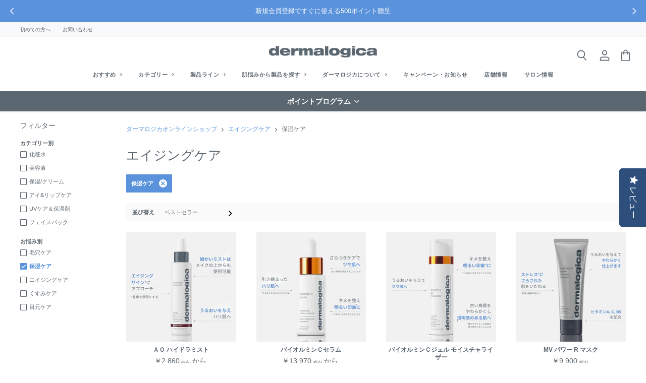

--- FILE ---
content_type: text/html; charset=utf-8
request_url: https://dermalogica.jp/collections/aging_care/%E3%81%8A%E6%82%A9%E3%81%BF%E5%88%A5_%E4%BF%9D%E6%B9%BF%E3%82%B1%E3%82%A2
body_size: 61606
content:
<!doctype html><html class="no-js no-touch" lang="ja">
  <head>
    <!-- Yotpo Subscriptions -->
<script src="https://staticw2.yotpo.com/k6ZgFi5qi3eIXz1CrVkUBsEUM7Adb1YuL3RClJoE/widget.js" async></script> 
    <!----> 
  <script src="https://cdn-widgetsrepository.yotpo.com/v1/loader/iOqR4Q6oO205PosDXtklQg" async></script>  
<!-- TAGinstall START -->
<script>
 (function(w) {  var first = document.getElementsByTagName('script')[0];  var script = document.createElement('script');  script.async = true;  script.src = "\/\/dermalogica.jp\/cdn\/shop\/t\/51\/assets\/dataLayer.js?v=100984351315984907461742545263";  script.addEventListener ("load", function() {  function start() {    var allProducts = [{name: "ＡＯ ハイドラミスト",title: "ＡＯ ハイドラミスト",id: "102022",price: "2860.0",brand: "Dermalogica-ec",category: "化粧水",variant: "30mL",productId: "7711115968743",variantId: "51231754387687",handle: "antioxidant-hydramist",},{name: "バイオルミンＣセラム",title: "バイオルミンＣセラム",id: "111341",price: "13970.0",brand: "Dermalogica-ec",category: "美容液",variant: "30mL",productId: "7711116230887",variantId: "47838678647015",handle: "biolumin-c-serum",},{name: "バイオルミンＣジェル モイスチャライザー",title: "バイオルミンＣジェル モイスチャライザー",id: "111441",price: "10450.0",brand: "Dermalogica-ec",category: "モイスチャライザー",variant: "50mL",productId: "7711119671527",variantId: "48452538237159",handle: "biolumin-c-gel-moisturizer",},{name: "MV パワー R マスク",title: "MV パワー R マスク",id: "110716",price: "9900.0",brand: "Dermalogica-ec",category: "フェイスパック",variant: "75mL",productId: "7711115935975",variantId: "48485214453991",handle: "multi-vitamin-power-recovery-masque",},{name: "ダイナミックスキン Ｒ SPF50・PA++++",title: "ダイナミックスキン Ｒ SPF50・PA++++",id: "111049",price: "11990.0",brand: "Dermalogica-ec",category: "日焼け止め",variant: "50mL",productId: "7711116689639",variantId: "48452505632999",handle: "dynamic-skin-recovery-spf50",},{name: "Ｓリッチ クリーム",title: "Ｓリッチ クリーム",id: "111063",price: "14300.0",brand: "Dermalogica-ec",category: "モイスチャライザー",variant: "50mL",productId: "7711116394727",variantId: "48485222613223",handle: "super-rich-repair",},{name: "バイオルミンＣアイセラム",title: "バイオルミンＣアイセラム",id: "111393",price: "11550.0",brand: "Dermalogica-ec",category: "目元美容液",variant: "15ｍL",productId: "7711117574375",variantId: "48452531912935",handle: "biolumin-c-eye-serum",},{name: "P-ブライト モイスチャライザー SPF50・PA++++",title: "P-ブライト モイスチャライザー SPF50・PA++++",id: "111013-01",price: "10890.0",brand: "Dermalogica-ec",category: "保湿クリーム",variant: "50ｍL",productId: "7711120195815",variantId: "48485219762407",handle: "powerbright-moisturizer-spf50",},{name: "MV Pファーム",title: "MV Pファーム",id: "111033",price: "10780.0",brand: "Dermalogica-ec",category: "目元美容液",variant: "15mL",productId: "7711116787943",variantId: "48485215338727",handle: "multivitamin-power-firm",},{name: "P-ブライトDSセラム",title: "P-ブライトDSセラム",id: "111404",price: "15400.0",brand: "Dermalogica-ec",category: "美容液",variant: "30mL",productId: "7711119442151",variantId: "48485221466343",handle: "powerbright-dark-spot-serum",},{name: "フィトＮ ＯＸＧクリーム",title: "フィトＮ ＯＸＧクリーム",id: "111466",price: "19250.0",brand: "Dermalogica-ec",category: "モイスチャライザー",variant: "50mL",productId: "8349159981287",variantId: "48452564091111",handle: "phyto_nature_oxygen_cream",},{name: "MVパワーRクリーム",title: "MVパワーRクリーム",id: "111507",price: "15400.0",brand: "Dermalogica-ec",category: "モイスチャライザー",variant: "50mL",productId: "9066956161255",variantId: "50877028335847",handle: "multivitamin-power-recovery-cream",},{name: "スマート レスポンス セラム",title: "スマート レスポンス セラム",id: "111432",price: "20900.0",brand: "Dermalogica-ec",category: "美容液",variant: "30mL",productId: "7711120523495",variantId: "48452495081703",handle: "smart-response-serum",},];  var shopCurrency = 'JPY';  var collectionTitle = "エイジングケア";    var customer = {  customerType: 'guest'  };    var pageType = 'Collection Page';  var searchPerformed = false;  var cart = {  "items": [],  "total": 0.0,  "currency": "JPY",  };  if (!w.__TAGinstall) {  console.error('Unable to initialize Easy Tag - GTM & Data Layer.');  return;  }  w.__TAGinstall.init({  shopCurrency, allProducts, collectionTitle, searchPerformed, pageType, customer, cartData: cart  });    w.__TAGinstall.onCollectionPage({  shopCurrency, collectionTitle, pageType, allProducts, searchPerformed  });    };  if (w.__TAGinstall && w.__TAGinstall.boot) {  w.__TAGinstall.boot(start);  }  }, false);  first.parentNode.insertBefore(script, first); })(window);
</script>
<!-- TAGinstall END -->

  <link href="//dermalogica.jp/cdn/shop/t/51/assets/tiny.content.min.css?v=21853800148939463861742545263" rel="stylesheet" type="text/css" media="all" />

    <meta charset="utf-8">
    <meta http-equiv="x-ua-compatible" content="IE=edge">

    <!--Google Search Console-->
    <meta name="google-site-verification" content="78oXulqSjsOnrTsHXfjegxNS2fnBIMGE2wxpi8P3H_8" />

    <!--Serch配下のnoindex化-->
    

    
    <link rel=”preconnect” href=”https://cdn.shopify.com“>
    <link rel=”preconnect” href=”https://cdn.shopify.com” crossorigin>

    <link rel="preconnect" href="https://fonts.googleapis.com">
    <link rel="preconnect" href="https://fonts.gstatic.com" crossorigin>
    <link href="https://fonts.googleapis.com/css2?family=Noto+Sans+JP:wght@300;400;500&display=swap" rel="stylesheet">

    
      <style>
        body,
        h1,
        h2,
        h3,
        h4,
        h5,
        h6,
        p,
        blockquote,
        li,
        a,
        *:not(.fa):not([class*="pe-"]):not(.lni):not(i[class*="iccl-"]):not(i[class*="la"]):not(i[class*="fa"]):not(.jdgm-star):not(#lp_holiday2022):not(#lp_2023happybag) {
            font-family: 'Noto Sans JP' !important;
        }
      </style>
    
    
    

    
        <title>エイジングケア



          
 — タグ付き　「お悩み別: 保湿ケア」
 — ダーマロジカ公式オンラインショップ／スキンケア・化粧品</title>

        
          <meta name="description" content="ダーマロジカのエイジングケア商品一覧をご覧いただけます。ダーマロジカ（dermalogica）日本公式オンラインショップ。肌の健康を重視したLA発のスキンケアブランド。成分にこだわり、変性アルコール、パラベン、グルテン、コメドジェニック原料、鉱物油、人工香料不使用。サステナビリティにも配慮した製品づくりを追求しています。">
        

    

    
  <link rel="shortcut icon" href="//dermalogica.jp/cdn/shop/files/faviconV2_32_32x32.png?v=1658123722" type="image/png">
  <link rel="apple-touch-icon" sizes="152x152" href="https://cdn.shopify.com/s/files/1/0637/2596/1447/files/faviconV2_128.png?v=1658123875">


    
    















<meta property="og:site_name" content="ダーマロジカ公式オンラインショップ／スキンケア・化粧品">
<meta property="og:url" content="https://dermalogica.jp/collections/aging_care/%e3%81%8a%e6%82%a9%e3%81%bf%e5%88%a5_%e4%bf%9d%e6%b9%bf%e3%82%b1%e3%82%a2">
<meta property="og:title" content="エイジングケア">
<meta property="og:type" content="website">
<meta property="og:description" content="ダーマロジカのエイジングケア商品一覧をご覧いただけます。ダーマロジカ（dermalogica）日本公式オンラインショップ。肌の健康を重視したLA発のスキンケアブランド。成分にこだわり、変性アルコール、パラベン、グルテン、コメドジェニック原料、鉱物油、人工香料不使用。サステナビリティにも配慮した製品づくりを追求しています。">




    
    
    

    
    
    <meta
      property="og:image"
      content="https://dermalogica.jp/cdn/shop/files/dermalogica_regimen_1200x801.jpg?v=1694991175"
    />
    <meta
      property="og:image:secure_url"
      content="https://dermalogica.jp/cdn/shop/files/dermalogica_regimen_1200x801.jpg?v=1694991175"
    />
    <meta property="og:image:width" content="1200" />
    <meta property="og:image:height" content="801" />
    
    
    <meta property="og:image:alt" content="Social media image" />
  









  <meta name="twitter:site" content="@dermalogicajp?s=21&amp;t=zmQvKyHR1tupFzjX67jo2w">








<meta name="twitter:title" content="エイジングケア">
<meta name="twitter:description" content="ダーマロジカのエイジングケア商品一覧をご覧いただけます。ダーマロジカ（dermalogica）日本公式オンラインショップ。肌の健康を重視したLA発のスキンケアブランド。成分にこだわり、変性アルコール、パラベン、グルテン、コメドジェニック原料、鉱物油、人工香料不使用。サステナビリティにも配慮した製品づくりを追求しています。">


    
    
    
      
      
      <meta name="twitter:card" content="summary_large_image">
    
    
    <meta
      property="twitter:image"
      content="https://dermalogica.jp/cdn/shop/files/dermalogica_regimen_1200x600_crop_center.jpg?v=1694991175"
    />
    <meta property="twitter:image:width" content="1200" />
    <meta property="twitter:image:height" content="600" />
    
    
    <meta property="twitter:image:alt" content="Social media image" />
  



    
    <meta name="robots" content="noindex" />
    <link rel="canonical" href="https://dermalogica.jp/collections/aging_care" />
    

    <meta name="viewport" content="width=device-width">



    

    <link rel="preload" href="" as="font" crossorigin="anonymous">

    
    <link rel="preload" as="style" href="//dermalogica.jp/cdn/shop/t/51/assets/theme.css?v=138761165002204402981765844474">
    <link rel="preload" as="style" href="//dermalogica.jp/cdn/shop/t/51/assets/theme-more.scss?v=177199032095462917001765844474">
    <link rel="preload" as="style" href="//dermalogica.jp/cdn/shop/t/51/assets/theme-fostr.css?v=163261976215438917161742545263">
    <link rel="preload" as="style" href="//dermalogica.jp/cdn/shop/t/51/assets/theme-custom.css?v=74041764253537117791742545263">
    

    <script>window.performance && window.performance.mark && window.performance.mark('shopify.content_for_header.start');</script><meta name="facebook-domain-verification" content="aogfvojbb0p4vc9c1745fk8ar80m1w">
<meta name="google-site-verification" content="DOd5HK81TKHy5iRWQM1JLnmddEVVZXlcv9KWchMW1vQ">
<meta id="shopify-digital-wallet" name="shopify-digital-wallet" content="/63725961447/digital_wallets/dialog">
<meta name="shopify-checkout-api-token" content="8d5a96b46b0e3e46de570b1bdd085a3c">
<link rel="alternate" type="application/atom+xml" title="Feed" href="/collections/aging_care/%E3%81%8A%E6%82%A9%E3%81%BF%E5%88%A5_%E4%BF%9D%E6%B9%BF%E3%82%B1%E3%82%A2.atom" />
<link rel="alternate" type="application/json+oembed" href="https://dermalogica.jp/collections/aging_care/%e3%81%8a%e6%82%a9%e3%81%bf%e5%88%a5_%e4%bf%9d%e6%b9%bf%e3%82%b1%e3%82%a2.oembed">
<script async="async" src="/checkouts/internal/preloads.js?locale=ja-JP"></script>
<link rel="preconnect" href="https://shop.app" crossorigin="anonymous">
<script async="async" src="https://shop.app/checkouts/internal/preloads.js?locale=ja-JP&shop_id=63725961447" crossorigin="anonymous"></script>
<script id="apple-pay-shop-capabilities" type="application/json">{"shopId":63725961447,"countryCode":"JP","currencyCode":"JPY","merchantCapabilities":["supports3DS"],"merchantId":"gid:\/\/shopify\/Shop\/63725961447","merchantName":"ダーマロジカ公式オンラインショップ／スキンケア・化粧品","requiredBillingContactFields":["postalAddress","email","phone"],"requiredShippingContactFields":["postalAddress","email","phone"],"shippingType":"shipping","supportedNetworks":["visa","masterCard","amex","jcb","discover"],"total":{"type":"pending","label":"ダーマロジカ公式オンラインショップ／スキンケア・化粧品","amount":"1.00"},"shopifyPaymentsEnabled":true,"supportsSubscriptions":true}</script>
<script id="shopify-features" type="application/json">{"accessToken":"8d5a96b46b0e3e46de570b1bdd085a3c","betas":["rich-media-storefront-analytics"],"domain":"dermalogica.jp","predictiveSearch":false,"shopId":63725961447,"locale":"ja"}</script>
<script>var Shopify = Shopify || {};
Shopify.shop = "dermalogica-ec.myshopify.com";
Shopify.locale = "ja";
Shopify.currency = {"active":"JPY","rate":"1.0"};
Shopify.country = "JP";
Shopify.theme = {"name":"本番用_20250331_リニューアル","id":147157287143,"schema_name":"Superstore","schema_version":"3.1.3","theme_store_id":null,"role":"main"};
Shopify.theme.handle = "null";
Shopify.theme.style = {"id":null,"handle":null};
Shopify.cdnHost = "dermalogica.jp/cdn";
Shopify.routes = Shopify.routes || {};
Shopify.routes.root = "/";</script>
<script type="module">!function(o){(o.Shopify=o.Shopify||{}).modules=!0}(window);</script>
<script>!function(o){function n(){var o=[];function n(){o.push(Array.prototype.slice.apply(arguments))}return n.q=o,n}var t=o.Shopify=o.Shopify||{};t.loadFeatures=n(),t.autoloadFeatures=n()}(window);</script>
<script>
  window.ShopifyPay = window.ShopifyPay || {};
  window.ShopifyPay.apiHost = "shop.app\/pay";
  window.ShopifyPay.redirectState = null;
</script>
<script id="shop-js-analytics" type="application/json">{"pageType":"collection"}</script>
<script defer="defer" async type="module" src="//dermalogica.jp/cdn/shopifycloud/shop-js/modules/v2/client.init-shop-cart-sync_CRO8OuKI.ja.esm.js"></script>
<script defer="defer" async type="module" src="//dermalogica.jp/cdn/shopifycloud/shop-js/modules/v2/chunk.common_A56sv42F.esm.js"></script>
<script type="module">
  await import("//dermalogica.jp/cdn/shopifycloud/shop-js/modules/v2/client.init-shop-cart-sync_CRO8OuKI.ja.esm.js");
await import("//dermalogica.jp/cdn/shopifycloud/shop-js/modules/v2/chunk.common_A56sv42F.esm.js");

  window.Shopify.SignInWithShop?.initShopCartSync?.({"fedCMEnabled":true,"windoidEnabled":true});

</script>
<script>
  window.Shopify = window.Shopify || {};
  if (!window.Shopify.featureAssets) window.Shopify.featureAssets = {};
  window.Shopify.featureAssets['shop-js'] = {"shop-cart-sync":["modules/v2/client.shop-cart-sync_Rbupk0-S.ja.esm.js","modules/v2/chunk.common_A56sv42F.esm.js"],"init-fed-cm":["modules/v2/client.init-fed-cm_Brlme73P.ja.esm.js","modules/v2/chunk.common_A56sv42F.esm.js"],"shop-button":["modules/v2/client.shop-button_CAOYMen2.ja.esm.js","modules/v2/chunk.common_A56sv42F.esm.js"],"shop-cash-offers":["modules/v2/client.shop-cash-offers_ivvZeP39.ja.esm.js","modules/v2/chunk.common_A56sv42F.esm.js","modules/v2/chunk.modal_ILhUGby7.esm.js"],"init-windoid":["modules/v2/client.init-windoid_BLzf7E_S.ja.esm.js","modules/v2/chunk.common_A56sv42F.esm.js"],"init-shop-email-lookup-coordinator":["modules/v2/client.init-shop-email-lookup-coordinator_Dz-pgYZI.ja.esm.js","modules/v2/chunk.common_A56sv42F.esm.js"],"shop-toast-manager":["modules/v2/client.shop-toast-manager_BRuj-JEc.ja.esm.js","modules/v2/chunk.common_A56sv42F.esm.js"],"shop-login-button":["modules/v2/client.shop-login-button_DgSCIKnN.ja.esm.js","modules/v2/chunk.common_A56sv42F.esm.js","modules/v2/chunk.modal_ILhUGby7.esm.js"],"avatar":["modules/v2/client.avatar_BTnouDA3.ja.esm.js"],"pay-button":["modules/v2/client.pay-button_CxybczQF.ja.esm.js","modules/v2/chunk.common_A56sv42F.esm.js"],"init-shop-cart-sync":["modules/v2/client.init-shop-cart-sync_CRO8OuKI.ja.esm.js","modules/v2/chunk.common_A56sv42F.esm.js"],"init-customer-accounts":["modules/v2/client.init-customer-accounts_B7JfRd7a.ja.esm.js","modules/v2/client.shop-login-button_DgSCIKnN.ja.esm.js","modules/v2/chunk.common_A56sv42F.esm.js","modules/v2/chunk.modal_ILhUGby7.esm.js"],"init-shop-for-new-customer-accounts":["modules/v2/client.init-shop-for-new-customer-accounts_DuVdZwgs.ja.esm.js","modules/v2/client.shop-login-button_DgSCIKnN.ja.esm.js","modules/v2/chunk.common_A56sv42F.esm.js","modules/v2/chunk.modal_ILhUGby7.esm.js"],"init-customer-accounts-sign-up":["modules/v2/client.init-customer-accounts-sign-up_Bo1CzG-w.ja.esm.js","modules/v2/client.shop-login-button_DgSCIKnN.ja.esm.js","modules/v2/chunk.common_A56sv42F.esm.js","modules/v2/chunk.modal_ILhUGby7.esm.js"],"checkout-modal":["modules/v2/client.checkout-modal_B2T2_lCJ.ja.esm.js","modules/v2/chunk.common_A56sv42F.esm.js","modules/v2/chunk.modal_ILhUGby7.esm.js"],"shop-follow-button":["modules/v2/client.shop-follow-button_Bkz4TQZn.ja.esm.js","modules/v2/chunk.common_A56sv42F.esm.js","modules/v2/chunk.modal_ILhUGby7.esm.js"],"lead-capture":["modules/v2/client.lead-capture_C6eAi-6_.ja.esm.js","modules/v2/chunk.common_A56sv42F.esm.js","modules/v2/chunk.modal_ILhUGby7.esm.js"],"shop-login":["modules/v2/client.shop-login_QcPsljo4.ja.esm.js","modules/v2/chunk.common_A56sv42F.esm.js","modules/v2/chunk.modal_ILhUGby7.esm.js"],"payment-terms":["modules/v2/client.payment-terms_Dt9LCeZF.ja.esm.js","modules/v2/chunk.common_A56sv42F.esm.js","modules/v2/chunk.modal_ILhUGby7.esm.js"]};
</script>
<script>(function() {
  var isLoaded = false;
  function asyncLoad() {
    if (isLoaded) return;
    isLoaded = true;
    var urls = ["https:\/\/cdn-loyalty.yotpo.com\/loader\/iOqR4Q6oO205PosDXtklQg.js?shop=dermalogica-ec.myshopify.com","https:\/\/shopify-app-delivery-date.firebaseapp.com\/assets\/calendar.js?shop=dermalogica-ec.myshopify.com","https:\/\/shopify-app-delivery-date.firebaseapp.com\/assets\/richDelivery.js?shop=dermalogica-ec.myshopify.com","https:\/\/d1639lhkj5l89m.cloudfront.net\/js\/storefront\/uppromote.js?shop=dermalogica-ec.myshopify.com"];
    for (var i = 0; i < urls.length; i++) {
      var s = document.createElement('script');
      s.type = 'text/javascript';
      s.async = true;
      s.src = urls[i];
      var x = document.getElementsByTagName('script')[0];
      x.parentNode.insertBefore(s, x);
    }
  };
  if(window.attachEvent) {
    window.attachEvent('onload', asyncLoad);
  } else {
    window.addEventListener('load', asyncLoad, false);
  }
})();</script>
<script id="__st">var __st={"a":63725961447,"offset":32400,"reqid":"5c410526-29b6-43ec-a91c-67d88becaf8d-1768429743","pageurl":"dermalogica.jp\/collections\/aging_care\/%E3%81%8A%E6%82%A9%E3%81%BF%E5%88%A5_%E4%BF%9D%E6%B9%BF%E3%82%B1%E3%82%A2","u":"8acd3d76a1cd","p":"collection","rtyp":"collection","rid":403182485735};</script>
<script>window.ShopifyPaypalV4VisibilityTracking = true;</script>
<script id="captcha-bootstrap">!function(){'use strict';const t='contact',e='account',n='new_comment',o=[[t,t],['blogs',n],['comments',n],[t,'customer']],c=[[e,'customer_login'],[e,'guest_login'],[e,'recover_customer_password'],[e,'create_customer']],r=t=>t.map((([t,e])=>`form[action*='/${t}']:not([data-nocaptcha='true']) input[name='form_type'][value='${e}']`)).join(','),a=t=>()=>t?[...document.querySelectorAll(t)].map((t=>t.form)):[];function s(){const t=[...o],e=r(t);return a(e)}const i='password',u='form_key',d=['recaptcha-v3-token','g-recaptcha-response','h-captcha-response',i],f=()=>{try{return window.sessionStorage}catch{return}},m='__shopify_v',_=t=>t.elements[u];function p(t,e,n=!1){try{const o=window.sessionStorage,c=JSON.parse(o.getItem(e)),{data:r}=function(t){const{data:e,action:n}=t;return t[m]||n?{data:e,action:n}:{data:t,action:n}}(c);for(const[e,n]of Object.entries(r))t.elements[e]&&(t.elements[e].value=n);n&&o.removeItem(e)}catch(o){console.error('form repopulation failed',{error:o})}}const l='form_type',E='cptcha';function T(t){t.dataset[E]=!0}const w=window,h=w.document,L='Shopify',v='ce_forms',y='captcha';let A=!1;((t,e)=>{const n=(g='f06e6c50-85a8-45c8-87d0-21a2b65856fe',I='https://cdn.shopify.com/shopifycloud/storefront-forms-hcaptcha/ce_storefront_forms_captcha_hcaptcha.v1.5.2.iife.js',D={infoText:'hCaptchaによる保護',privacyText:'プライバシー',termsText:'利用規約'},(t,e,n)=>{const o=w[L][v],c=o.bindForm;if(c)return c(t,g,e,D).then(n);var r;o.q.push([[t,g,e,D],n]),r=I,A||(h.body.append(Object.assign(h.createElement('script'),{id:'captcha-provider',async:!0,src:r})),A=!0)});var g,I,D;w[L]=w[L]||{},w[L][v]=w[L][v]||{},w[L][v].q=[],w[L][y]=w[L][y]||{},w[L][y].protect=function(t,e){n(t,void 0,e),T(t)},Object.freeze(w[L][y]),function(t,e,n,w,h,L){const[v,y,A,g]=function(t,e,n){const i=e?o:[],u=t?c:[],d=[...i,...u],f=r(d),m=r(i),_=r(d.filter((([t,e])=>n.includes(e))));return[a(f),a(m),a(_),s()]}(w,h,L),I=t=>{const e=t.target;return e instanceof HTMLFormElement?e:e&&e.form},D=t=>v().includes(t);t.addEventListener('submit',(t=>{const e=I(t);if(!e)return;const n=D(e)&&!e.dataset.hcaptchaBound&&!e.dataset.recaptchaBound,o=_(e),c=g().includes(e)&&(!o||!o.value);(n||c)&&t.preventDefault(),c&&!n&&(function(t){try{if(!f())return;!function(t){const e=f();if(!e)return;const n=_(t);if(!n)return;const o=n.value;o&&e.removeItem(o)}(t);const e=Array.from(Array(32),(()=>Math.random().toString(36)[2])).join('');!function(t,e){_(t)||t.append(Object.assign(document.createElement('input'),{type:'hidden',name:u})),t.elements[u].value=e}(t,e),function(t,e){const n=f();if(!n)return;const o=[...t.querySelectorAll(`input[type='${i}']`)].map((({name:t})=>t)),c=[...d,...o],r={};for(const[a,s]of new FormData(t).entries())c.includes(a)||(r[a]=s);n.setItem(e,JSON.stringify({[m]:1,action:t.action,data:r}))}(t,e)}catch(e){console.error('failed to persist form',e)}}(e),e.submit())}));const S=(t,e)=>{t&&!t.dataset[E]&&(n(t,e.some((e=>e===t))),T(t))};for(const o of['focusin','change'])t.addEventListener(o,(t=>{const e=I(t);D(e)&&S(e,y())}));const B=e.get('form_key'),M=e.get(l),P=B&&M;t.addEventListener('DOMContentLoaded',(()=>{const t=y();if(P)for(const e of t)e.elements[l].value===M&&p(e,B);[...new Set([...A(),...v().filter((t=>'true'===t.dataset.shopifyCaptcha))])].forEach((e=>S(e,t)))}))}(h,new URLSearchParams(w.location.search),n,t,e,['guest_login'])})(!0,!0)}();</script>
<script integrity="sha256-4kQ18oKyAcykRKYeNunJcIwy7WH5gtpwJnB7kiuLZ1E=" data-source-attribution="shopify.loadfeatures" defer="defer" src="//dermalogica.jp/cdn/shopifycloud/storefront/assets/storefront/load_feature-a0a9edcb.js" crossorigin="anonymous"></script>
<script crossorigin="anonymous" defer="defer" src="//dermalogica.jp/cdn/shopifycloud/storefront/assets/shopify_pay/storefront-65b4c6d7.js?v=20250812"></script>
<script data-source-attribution="shopify.dynamic_checkout.dynamic.init">var Shopify=Shopify||{};Shopify.PaymentButton=Shopify.PaymentButton||{isStorefrontPortableWallets:!0,init:function(){window.Shopify.PaymentButton.init=function(){};var t=document.createElement("script");t.src="https://dermalogica.jp/cdn/shopifycloud/portable-wallets/latest/portable-wallets.ja.js",t.type="module",document.head.appendChild(t)}};
</script>
<script data-source-attribution="shopify.dynamic_checkout.buyer_consent">
  function portableWalletsHideBuyerConsent(e){var t=document.getElementById("shopify-buyer-consent"),n=document.getElementById("shopify-subscription-policy-button");t&&n&&(t.classList.add("hidden"),t.setAttribute("aria-hidden","true"),n.removeEventListener("click",e))}function portableWalletsShowBuyerConsent(e){var t=document.getElementById("shopify-buyer-consent"),n=document.getElementById("shopify-subscription-policy-button");t&&n&&(t.classList.remove("hidden"),t.removeAttribute("aria-hidden"),n.addEventListener("click",e))}window.Shopify?.PaymentButton&&(window.Shopify.PaymentButton.hideBuyerConsent=portableWalletsHideBuyerConsent,window.Shopify.PaymentButton.showBuyerConsent=portableWalletsShowBuyerConsent);
</script>
<script data-source-attribution="shopify.dynamic_checkout.cart.bootstrap">document.addEventListener("DOMContentLoaded",(function(){function t(){return document.querySelector("shopify-accelerated-checkout-cart, shopify-accelerated-checkout")}if(t())Shopify.PaymentButton.init();else{new MutationObserver((function(e,n){t()&&(Shopify.PaymentButton.init(),n.disconnect())})).observe(document.body,{childList:!0,subtree:!0})}}));
</script>
<link id="shopify-accelerated-checkout-styles" rel="stylesheet" media="screen" href="https://dermalogica.jp/cdn/shopifycloud/portable-wallets/latest/accelerated-checkout-backwards-compat.css" crossorigin="anonymous">
<style id="shopify-accelerated-checkout-cart">
        #shopify-buyer-consent {
  margin-top: 1em;
  display: inline-block;
  width: 100%;
}

#shopify-buyer-consent.hidden {
  display: none;
}

#shopify-subscription-policy-button {
  background: none;
  border: none;
  padding: 0;
  text-decoration: underline;
  font-size: inherit;
  cursor: pointer;
}

#shopify-subscription-policy-button::before {
  box-shadow: none;
}

      </style>

<script>window.performance && window.performance.mark && window.performance.mark('shopify.content_for_header.end');</script>

    <script>
      document.documentElement.className=document.documentElement.className.replace(/\bno-js\b/,'js');
      if(window.Shopify&&window.Shopify.designMode)document.documentElement.className+=' in-theme-editor';
      if(('ontouchstart' in window)||window.DocumentTouch&&document instanceof DocumentTouch)document.documentElement.className=document.documentElement.className.replace(/\bno-touch\b/,'has-touch');
    </script>

    <script src="//dermalogica.jp/cdn/shop/t/51/assets/api.js?v=109089923798223915971742545263"></script>
    
    <link href="//dermalogica.jp/cdn/shop/t/51/assets/theme.css?v=138761165002204402981765844474" rel="stylesheet" type="text/css" media="all" />
    <link href="//dermalogica.jp/cdn/shop/t/51/assets/theme-more.scss.css?v=177199032095462917001765844474" rel="stylesheet" type="text/css" media="all" />
    <link href="//dermalogica.jp/cdn/shop/t/51/assets/theme-fostr.css?v=163261976215438917161742545263" rel="stylesheet" type="text/css" media="all" />
    <link href="//dermalogica.jp/cdn/shop/t/51/assets/theme-custom.css?v=74041764253537117791742545263" rel="stylesheet" type="text/css" media="all" />
    


    
    <link href="//dermalogica.jp/cdn/shop/t/51/assets/theme.css?v=138761165002204402981765844474" rel="stylesheet" type="text/css" media="all" />
    

    <link href="//dermalogica.jp/cdn/shop/t/51/assets/wp-content.css?v=143670224781649427511742545263" rel="stylesheet" type="text/css" media="all" />
    <link href="//dermalogica.jp/cdn/shop/t/51/assets/splide.min.css?v=44329677166622589231742545263" rel="stylesheet">
    <link href="//dermalogica.jp/cdn/shop/t/51/assets/custom.css?v=180163513092069796071765983512" rel="stylesheet" type="text/css" media="all" />

    

    
    <script>
      window.Theme = window.Theme || {};
      window.Theme.routes = {
        "root_url": "/",
        "account_url": "/account",
        "account_login_url": "/account/login",
        "account_logout_url": "/account/logout",
        "account_register_url": "/account/register",
        "account_addresses_url": "/account/addresses",
        "collections_url": "/collections",
        "all_products_collection_url": "/collections/all",
        "search_url": "/search",
        "cart_url": "/cart",
        "cart_add_url": "/cart/add",
        "cart_change_url": "/cart/change",
        "cart_clear_url": "/cart/clear",
        "product_recommendations_url": "/recommendations/products",
      };
    </script>

    <script src=" https://cdn-widgetsrepository.yotpo.com/v1/loader/k6ZgFi5qi3eIXz1CrVkUBsEUM7Adb1YuL3RClJoE?languageCode=ja "  async></script>

      <script src="//dermalogica.jp/cdn/shop/t/51/assets/theme.fostr.js?v=2886246561071470741742545263"></script>
      <!-- Google Tag Manager -->
<script>
(function(w,d,s,l,i){w[l]=w[l]||[];w[l].push({"gtm.start":
    new Date().getTime(),event:"gtm.js"});var f=d.getElementsByTagName(s)[0],
    j=d.createElement(s),dl=l!="dataLayer"?"&l="+l:"";j.async=true;j.src=
    "https://www.googletagmanager.com/gtm.js?id="+i+dl;f.parentNode.insertBefore(j,f);
})(window,document,"script","dataLayer","GTM-N27N49N");
</script>
<!-- End Google Tag Manager -->
<script>
window.dataLayer = window.dataLayer || [];
</script>


    
    
    <script id="livescale-embed" src="https://diva.livescale.tv/shop/embedded-app/embedded-app.js"></script>

    
    <script type="text/javascript">
      (function(account) {
        try {
          var b = document.createElement("script");
          b.type = "text/javascript";
          b.src = "https://static.narrativ.com/tags/" + account + ".js";
          b.async = true;
          var a = document.getElementsByTagName("script")[0];
          a.parentNode.insertBefore(b, a);
        } catch (e) {}
      }("dermalogica"));
    </script>
    

<script async src="https://cdn-widgetsrepository.yotpo.com/v1/loader/k6ZgFi5qi3eIXz1CrVkUBsEUM7Adb1YuL3RClJoE" type="text/javascript"></script>



  <script type="text/javascript">
    (function(c,l,a,r,i,t,y){
        c[a]=c[a]||function(){(c[a].q=c[a].q||[]).push(arguments)};
        t=l.createElement(r);t.async=1;t.src="https://www.clarity.ms/tag/"+i;
        y=l.getElementsByTagName(r)[0];y.parentNode.insertBefore(t,y);
    })(window, document, "clarity", "script", "m9nw10vx47");
</script>
  
  <meta name="google-site-verification" content="cftufob3wdS01T6QXKUaos-YhUtJJx7UZ_E2cX2Jukg" />
  
    
  <script src="https://cdn.paidy.com/promotional-messaging/general/paidy-upsell-widget.js" defer="defer"></script>
  

<!-- BEGIN app block: shopify://apps/elevar-conversion-tracking/blocks/dataLayerEmbed/bc30ab68-b15c-4311-811f-8ef485877ad6 -->



<script type="module" dynamic>
  const configUrl = "/a/elevar/static/configs/bb948f773c3763df19928a7230377e2fc1f8c549/config.js";
  const config = (await import(configUrl)).default;
  const scriptUrl = config.script_src_app_theme_embed;

  if (scriptUrl) {
    const { handler } = await import(scriptUrl);

    await handler(
      config,
      {
        cartData: {
  marketId: "6863847655",
  attributes:{},
  cartTotal: "0.0",
  currencyCode:"JPY",
  items: []
}
,
        user: {cartTotal: "0.0",
    currencyCode:"JPY",customer: {},
}
,
        isOnCartPage:false,
        collectionView:{
    currencyCode:"JPY",
    items: [{id:"102022",name:"ＡＯ ハイドラミスト",
          brand:"Dermalogica-ec",
          category:"化粧水",
          variant:"30mL",
          price: "2860.0",
          productId: "7711115968743",
          variantId: "51231754387687",
          handle:"antioxidant-hydramist",
          compareAtPrice: "0.0",image:"\/\/dermalogica.jp\/cdn\/shop\/files\/antioxidant-hydramist_30mL_main.jpg?v=1765952713"},{id:"111341",name:"バイオルミンＣセラム",
          brand:"Dermalogica-ec",
          category:"美容液",
          variant:"30mL",
          price: "13970.0",
          productId: "7711116230887",
          variantId: "47838678647015",
          handle:"biolumin-c-serum",
          compareAtPrice: "0.0",image:"\/\/dermalogica.jp\/cdn\/shop\/files\/BioLumin-CSerum-OrangeCollar_bdbcd36b-2e79-46e0-8881-5991ac9c65b7.jpg?v=1765952646"},{id:"111441",name:"バイオルミンＣジェル モイスチャライザー",
          brand:"Dermalogica-ec",
          category:"モイスチャライザー",
          variant:"50mL",
          price: "10450.0",
          productId: "7711119671527",
          variantId: "48452538237159",
          handle:"biolumin-c-gel-moisturizer",
          compareAtPrice: "0.0",image:"\/\/dermalogica.jp\/cdn\/shop\/products\/1-1024x1024.jpg?v=1768273005"},{id:"110716",name:"MV パワー R マスク",
          brand:"Dermalogica-ec",
          category:"フェイスパック",
          variant:"75mL",
          price: "9900.0",
          productId: "7711115935975",
          variantId: "48485214453991",
          handle:"multi-vitamin-power-recovery-masque",
          compareAtPrice: "0.0",image:"\/\/dermalogica.jp\/cdn\/shop\/files\/multi_vitamin_power_recovery_masque-thumbnail.jpg?v=1768273314"},{id:"111049",name:"ダイナミックスキン Ｒ SPF50・PA++++",
          brand:"Dermalogica-ec",
          category:"日焼け止め",
          variant:"50mL",
          price: "11990.0",
          productId: "7711116689639",
          variantId: "48452505632999",
          handle:"dynamic-skin-recovery-spf50",
          compareAtPrice: "0.0",image:"\/\/dermalogica.jp\/cdn\/shop\/files\/dynamic_skin_recovery_spf50_main.jpg?v=1765952262"},{id:"111063",name:"Ｓリッチ クリーム",
          brand:"Dermalogica-ec",
          category:"モイスチャライザー",
          variant:"50mL",
          price: "14300.0",
          productId: "7711116394727",
          variantId: "48485222613223",
          handle:"super-rich-repair",
          compareAtPrice: "0.0",image:"\/\/dermalogica.jp\/cdn\/shop\/files\/super_rich_repair_main.jpg?v=1768293395"},{id:"111393",name:"バイオルミンＣアイセラム",
          brand:"Dermalogica-ec",
          category:"目元美容液",
          variant:"15ｍL",
          price: "11550.0",
          productId: "7711117574375",
          variantId: "48452531912935",
          handle:"biolumin-c-eye-serum",
          compareAtPrice: "0.0",image:"\/\/dermalogica.jp\/cdn\/shop\/products\/biolumin-c-eye-serum_543e2e54-45d6-4624-a68d-c9c78b289ba1.jpg?v=1768273188"},{id:"111013-01",name:"P-ブライト モイスチャライザー SPF50・PA++++",
          brand:"Dermalogica-ec",
          category:"保湿クリーム",
          variant:"50ｍL",
          price: "10890.0",
          productId: "7711120195815",
          variantId: "48485219762407",
          handle:"powerbright-moisturizer-spf50",
          compareAtPrice: "0.0",image:"\/\/dermalogica.jp\/cdn\/shop\/products\/day-1_64fb0c33-6537-4753-9358-61e329e7ac2e.jpg?v=1765951671"},{id:"111033",name:"MV Pファーム",
          brand:"Dermalogica-ec",
          category:"目元美容液",
          variant:"15mL",
          price: "10780.0",
          productId: "7711116787943",
          variantId: "48485215338727",
          handle:"multivitamin-power-firm",
          compareAtPrice: "0.0",image:"\/\/dermalogica.jp\/cdn\/shop\/files\/multivitamin_power_firm_thumbnail.jpg?v=1767753051"},{id:"111404",name:"P-ブライトDSセラム",
          brand:"Dermalogica-ec",
          category:"美容液",
          variant:"30mL",
          price: "15400.0",
          productId: "7711119442151",
          variantId: "48485221466343",
          handle:"powerbright-dark-spot-serum",
          compareAtPrice: "0.0",image:"\/\/dermalogica.jp\/cdn\/shop\/files\/powerbright-dark-spot-serum.webp?v=1726206392"},{id:"111466",name:"フィトＮ ＯＸＧクリーム",
          brand:"Dermalogica-ec",
          category:"モイスチャライザー",
          variant:"50mL",
          price: "19250.0",
          productId: "8349159981287",
          variantId: "48452564091111",
          handle:"phyto_nature_oxygen_cream",
          compareAtPrice: "0.0",image:"\/\/dermalogica.jp\/cdn\/shop\/products\/1x1_PhytoNatureOxygenCream_Product1.jpg?v=1767753218"},{id:"111507",name:"MVパワーRクリーム",
          brand:"Dermalogica-ec",
          category:"モイスチャライザー",
          variant:"50mL",
          price: "15400.0",
          productId: "9066956161255",
          variantId: "50877028335847",
          handle:"multivitamin-power-recovery-cream",
          compareAtPrice: "0.0",image:"\/\/dermalogica.jp\/cdn\/shop\/files\/multivitaminpowerrecoverycream_thumbnail.jpg?v=1767593419"},{id:"111432",name:"スマート レスポンス セラム",
          brand:"Dermalogica-ec",
          category:"美容液",
          variant:"30mL",
          price: "20900.0",
          productId: "7711120523495",
          variantId: "48452495081703",
          handle:"smart-response-serum",
          compareAtPrice: "0.0",image:"\/\/dermalogica.jp\/cdn\/shop\/products\/smart.jpg?v=1737961158"},]
  },
        searchResultsView:null,
        productView:null,
        checkoutComplete: null
      }
    );
  }
</script>


<!-- END app block --><!-- BEGIN app block: shopify://apps/pagefly-page-builder/blocks/app-embed/83e179f7-59a0-4589-8c66-c0dddf959200 -->

<!-- BEGIN app snippet: pagefly-cro-ab-testing-main -->







<script>
  ;(function () {
    const url = new URL(window.location)
    const viewParam = url.searchParams.get('view')
    if (viewParam && viewParam.includes('variant-pf-')) {
      url.searchParams.set('pf_v', viewParam)
      url.searchParams.delete('view')
      window.history.replaceState({}, '', url)
    }
  })()
</script>



<script type='module'>
  
  window.PAGEFLY_CRO = window.PAGEFLY_CRO || {}

  window.PAGEFLY_CRO['data_debug'] = {
    original_template_suffix: "all_collections",
    allow_ab_test: false,
    ab_test_start_time: 0,
    ab_test_end_time: 0,
    today_date_time: 1768429744000,
  }
  window.PAGEFLY_CRO['GA4'] = { enabled: false}
</script>

<!-- END app snippet -->








  <script src='https://cdn.shopify.com/extensions/019bb4f9-aed6-78a3-be91-e9d44663e6bf/pagefly-page-builder-215/assets/pagefly-helper.js' defer='defer'></script>

  <script src='https://cdn.shopify.com/extensions/019bb4f9-aed6-78a3-be91-e9d44663e6bf/pagefly-page-builder-215/assets/pagefly-general-helper.js' defer='defer'></script>

  <script src='https://cdn.shopify.com/extensions/019bb4f9-aed6-78a3-be91-e9d44663e6bf/pagefly-page-builder-215/assets/pagefly-snap-slider.js' defer='defer'></script>

  <script src='https://cdn.shopify.com/extensions/019bb4f9-aed6-78a3-be91-e9d44663e6bf/pagefly-page-builder-215/assets/pagefly-slideshow-v3.js' defer='defer'></script>

  <script src='https://cdn.shopify.com/extensions/019bb4f9-aed6-78a3-be91-e9d44663e6bf/pagefly-page-builder-215/assets/pagefly-slideshow-v4.js' defer='defer'></script>

  <script src='https://cdn.shopify.com/extensions/019bb4f9-aed6-78a3-be91-e9d44663e6bf/pagefly-page-builder-215/assets/pagefly-glider.js' defer='defer'></script>

  <script src='https://cdn.shopify.com/extensions/019bb4f9-aed6-78a3-be91-e9d44663e6bf/pagefly-page-builder-215/assets/pagefly-slideshow-v1-v2.js' defer='defer'></script>

  <script src='https://cdn.shopify.com/extensions/019bb4f9-aed6-78a3-be91-e9d44663e6bf/pagefly-page-builder-215/assets/pagefly-product-media.js' defer='defer'></script>

  <script src='https://cdn.shopify.com/extensions/019bb4f9-aed6-78a3-be91-e9d44663e6bf/pagefly-page-builder-215/assets/pagefly-product.js' defer='defer'></script>


<script id='pagefly-helper-data' type='application/json'>
  {
    "page_optimization": {
      "assets_prefetching": false
    },
    "elements_asset_mapper": {
      "Accordion": "https://cdn.shopify.com/extensions/019bb4f9-aed6-78a3-be91-e9d44663e6bf/pagefly-page-builder-215/assets/pagefly-accordion.js",
      "Accordion3": "https://cdn.shopify.com/extensions/019bb4f9-aed6-78a3-be91-e9d44663e6bf/pagefly-page-builder-215/assets/pagefly-accordion3.js",
      "CountDown": "https://cdn.shopify.com/extensions/019bb4f9-aed6-78a3-be91-e9d44663e6bf/pagefly-page-builder-215/assets/pagefly-countdown.js",
      "GMap1": "https://cdn.shopify.com/extensions/019bb4f9-aed6-78a3-be91-e9d44663e6bf/pagefly-page-builder-215/assets/pagefly-gmap.js",
      "GMap2": "https://cdn.shopify.com/extensions/019bb4f9-aed6-78a3-be91-e9d44663e6bf/pagefly-page-builder-215/assets/pagefly-gmap.js",
      "GMapBasicV2": "https://cdn.shopify.com/extensions/019bb4f9-aed6-78a3-be91-e9d44663e6bf/pagefly-page-builder-215/assets/pagefly-gmap.js",
      "GMapAdvancedV2": "https://cdn.shopify.com/extensions/019bb4f9-aed6-78a3-be91-e9d44663e6bf/pagefly-page-builder-215/assets/pagefly-gmap.js",
      "HTML.Video": "https://cdn.shopify.com/extensions/019bb4f9-aed6-78a3-be91-e9d44663e6bf/pagefly-page-builder-215/assets/pagefly-htmlvideo.js",
      "HTML.Video2": "https://cdn.shopify.com/extensions/019bb4f9-aed6-78a3-be91-e9d44663e6bf/pagefly-page-builder-215/assets/pagefly-htmlvideo2.js",
      "HTML.Video3": "https://cdn.shopify.com/extensions/019bb4f9-aed6-78a3-be91-e9d44663e6bf/pagefly-page-builder-215/assets/pagefly-htmlvideo2.js",
      "BackgroundVideo": "https://cdn.shopify.com/extensions/019bb4f9-aed6-78a3-be91-e9d44663e6bf/pagefly-page-builder-215/assets/pagefly-htmlvideo2.js",
      "Instagram": "https://cdn.shopify.com/extensions/019bb4f9-aed6-78a3-be91-e9d44663e6bf/pagefly-page-builder-215/assets/pagefly-instagram.js",
      "Instagram2": "https://cdn.shopify.com/extensions/019bb4f9-aed6-78a3-be91-e9d44663e6bf/pagefly-page-builder-215/assets/pagefly-instagram.js",
      "Insta3": "https://cdn.shopify.com/extensions/019bb4f9-aed6-78a3-be91-e9d44663e6bf/pagefly-page-builder-215/assets/pagefly-instagram3.js",
      "Tabs": "https://cdn.shopify.com/extensions/019bb4f9-aed6-78a3-be91-e9d44663e6bf/pagefly-page-builder-215/assets/pagefly-tab.js",
      "Tabs3": "https://cdn.shopify.com/extensions/019bb4f9-aed6-78a3-be91-e9d44663e6bf/pagefly-page-builder-215/assets/pagefly-tab3.js",
      "ProductBox": "https://cdn.shopify.com/extensions/019bb4f9-aed6-78a3-be91-e9d44663e6bf/pagefly-page-builder-215/assets/pagefly-cart.js",
      "FBPageBox2": "https://cdn.shopify.com/extensions/019bb4f9-aed6-78a3-be91-e9d44663e6bf/pagefly-page-builder-215/assets/pagefly-facebook.js",
      "FBLikeButton2": "https://cdn.shopify.com/extensions/019bb4f9-aed6-78a3-be91-e9d44663e6bf/pagefly-page-builder-215/assets/pagefly-facebook.js",
      "TwitterFeed2": "https://cdn.shopify.com/extensions/019bb4f9-aed6-78a3-be91-e9d44663e6bf/pagefly-page-builder-215/assets/pagefly-twitter.js",
      "Paragraph4": "https://cdn.shopify.com/extensions/019bb4f9-aed6-78a3-be91-e9d44663e6bf/pagefly-page-builder-215/assets/pagefly-paragraph4.js",

      "AliReviews": "https://cdn.shopify.com/extensions/019bb4f9-aed6-78a3-be91-e9d44663e6bf/pagefly-page-builder-215/assets/pagefly-3rd-elements.js",
      "BackInStock": "https://cdn.shopify.com/extensions/019bb4f9-aed6-78a3-be91-e9d44663e6bf/pagefly-page-builder-215/assets/pagefly-3rd-elements.js",
      "GloboBackInStock": "https://cdn.shopify.com/extensions/019bb4f9-aed6-78a3-be91-e9d44663e6bf/pagefly-page-builder-215/assets/pagefly-3rd-elements.js",
      "GrowaveWishlist": "https://cdn.shopify.com/extensions/019bb4f9-aed6-78a3-be91-e9d44663e6bf/pagefly-page-builder-215/assets/pagefly-3rd-elements.js",
      "InfiniteOptionsShopPad": "https://cdn.shopify.com/extensions/019bb4f9-aed6-78a3-be91-e9d44663e6bf/pagefly-page-builder-215/assets/pagefly-3rd-elements.js",
      "InkybayProductPersonalizer": "https://cdn.shopify.com/extensions/019bb4f9-aed6-78a3-be91-e9d44663e6bf/pagefly-page-builder-215/assets/pagefly-3rd-elements.js",
      "LimeSpot": "https://cdn.shopify.com/extensions/019bb4f9-aed6-78a3-be91-e9d44663e6bf/pagefly-page-builder-215/assets/pagefly-3rd-elements.js",
      "Loox": "https://cdn.shopify.com/extensions/019bb4f9-aed6-78a3-be91-e9d44663e6bf/pagefly-page-builder-215/assets/pagefly-3rd-elements.js",
      "Opinew": "https://cdn.shopify.com/extensions/019bb4f9-aed6-78a3-be91-e9d44663e6bf/pagefly-page-builder-215/assets/pagefly-3rd-elements.js",
      "Powr": "https://cdn.shopify.com/extensions/019bb4f9-aed6-78a3-be91-e9d44663e6bf/pagefly-page-builder-215/assets/pagefly-3rd-elements.js",
      "ProductReviews": "https://cdn.shopify.com/extensions/019bb4f9-aed6-78a3-be91-e9d44663e6bf/pagefly-page-builder-215/assets/pagefly-3rd-elements.js",
      "PushOwl": "https://cdn.shopify.com/extensions/019bb4f9-aed6-78a3-be91-e9d44663e6bf/pagefly-page-builder-215/assets/pagefly-3rd-elements.js",
      "ReCharge": "https://cdn.shopify.com/extensions/019bb4f9-aed6-78a3-be91-e9d44663e6bf/pagefly-page-builder-215/assets/pagefly-3rd-elements.js",
      "Rivyo": "https://cdn.shopify.com/extensions/019bb4f9-aed6-78a3-be91-e9d44663e6bf/pagefly-page-builder-215/assets/pagefly-3rd-elements.js",
      "TrackingMore": "https://cdn.shopify.com/extensions/019bb4f9-aed6-78a3-be91-e9d44663e6bf/pagefly-page-builder-215/assets/pagefly-3rd-elements.js",
      "Vitals": "https://cdn.shopify.com/extensions/019bb4f9-aed6-78a3-be91-e9d44663e6bf/pagefly-page-builder-215/assets/pagefly-3rd-elements.js",
      "Wiser": "https://cdn.shopify.com/extensions/019bb4f9-aed6-78a3-be91-e9d44663e6bf/pagefly-page-builder-215/assets/pagefly-3rd-elements.js"
    },
    "custom_elements_mapper": {
      "pf-click-action-element": "https://cdn.shopify.com/extensions/019bb4f9-aed6-78a3-be91-e9d44663e6bf/pagefly-page-builder-215/assets/pagefly-click-action-element.js",
      "pf-dialog-element": "https://cdn.shopify.com/extensions/019bb4f9-aed6-78a3-be91-e9d44663e6bf/pagefly-page-builder-215/assets/pagefly-dialog-element.js"
    }
  }
</script>


<!-- END app block --><!-- BEGIN app block: shopify://apps/zoorix-sticky-atc/blocks/zoorix-head/16cf6adc-8b22-4e73-be2b-b93c1acde1da --><script>
  window.zoorix_sticky_atc_template = "collection";
  window.zoorix_sticky_atc_money_format = "￥{{amount_no_decimals}}\u003cspan class=\"tax\"\u003e(税込)\u003c\/span\u003e";
  window.zoorix_sticky_atc_money_format_with_currency = "￥{{amount_no_decimals}}\u003cspan class=\"tax\"\u003e(税込)\u003c\/span\u003e";
  window.zoorix_shop_name = "dermalogica-ec.myshopify.com";
  window.zoorix_sticky_atc_config = {"id":"706f6e73-5215-4e75-8164-1a1491e956b7","shop":"dermalogica-ec.myshopify.com","follow_up_action":"none","bar_position":"bottom","show_after_percentage_scroll":5,"show_product_name":true,"bar_bg_color":"#ffffff","bar_text_color":"#5b6770","border_radius":"0.5em","button_bg_color":"#5e93db","button_shake_class":null,"button_text_color":"#FFFFFF","confirmation_bar_bg_color":"#ffffff","confirmation_bar_text_color":"#5b6770","css_theme":"minimal","custom_css":".zrx-sticky-bar {\r\nz-index:99999999999999999999999999999999999999999999999999 !important;\r\n}","custom_js":null,"main_atc_selector":null,"mobile_minimal_mode":false,"open_cart_drawer":true,"scroll_to_other_element":null,"show_compare_at_price":true,"show_confirmation_seconds":2,"show_on_desktop":true,"show_on_mobile":true,"show_price":true,"show_quantity":true,"show_variants":true,"trigger_element_selector":null,"enabled":"free","unsubscribed":false,"widget_dev":null,"bar_align":"spread","packageId":"71aa6168-a890-48dd-b447-74d659099442","couponId":null,"viewedPlans":false,"chargeId":null,"monthlyBilling":null,"tierKey":"free","font_family":null,"dealeasy_integration":false,"kaching_integration":false,"zoorix_integration":false,"display_settings":{"collectionGroups":[],"pageGroups":[]},"usedTrialDays":false,"show_on_out_of_stock":false,"quickAddToCart":false,"dateOfFirstPlanApproval":null,"texts":{"ja":{"atc_button":"カートに追加する","confirmation":"カートに追加されました!","out_of_stock":"在庫切れ"},"en":{"atc_button":"Add To Cart","confirmation":"Just Added!","out_of_stock":"Out of Stock"}},"show_product_image":false,"storeFrontAccessToken":"ffbe74eb1e8cfd8b4ebcb838542bae46"};

  
    window.zoorix_sticky_collection_handle = "aging_care";
  

  
    window.zoorix_sticky_page_handle = null;
  

  
    window.zoorix_sticky_blog_handle = null;
  

  
    window.zoorix_sticky_article_handle = null;
  
</script>











<script>
  var zrxLoadStickyAtc = false;
  var zrxLoadQuickAtc = false;

  if (window.zoorix_sticky_atc_config) {
    // there is a config in the metafield. Load accordingly
    if (window.zoorix_sticky_atc_config.enabled) {
      zrxLoadStickyAtc = true;
      if (
        window.zoorix_sticky_atc_config.quickAddToCart &&
        (window.zoorix_sticky_atc_template === 'index' ||
          window.zoorix_sticky_collection_handle ||
          window.zoorix_sticky_atc_template.includes('product'))
      ) {
        zrxLoadQuickAtc = true;
      }
    }
  } else {
    // there is mo metafield, load the old way
    var script = document.createElement('script');
    script.src = 'https://public.zoorix.com/sticky-atc/domains/' + window.zoorix_shop_name + '/sticky-atc-core.js';
    script.async = true;
    document.head.appendChild(script);
  }

  if (zrxLoadQuickAtc || zrxLoadStickyAtc) {
    window.zoorixFrontendUtils = window.zoorixFrontendUtils || [];
    var widget_dev = window.zoorix_sticky_atc_config.widget_dev;
    var widget_dev_path = 'https://public.zoorix.com/satc-widget-dev/' + widget_dev;

    document.addEventListener('zrxRequestLoadJsCss', function() {
      document.removeEventListener('zrxRequestLoadJsCss', arguments.callee);
      if (window.zoorix_sticky_atc_config.custom_css) {
        const styleTag = document.createElement('style');
        styleTag.type = 'text/css';
        const cssChild = document.createTextNode(window.zoorix_sticky_atc_config.custom_css);
        styleTag.appendChild(cssChild);
        document.head.appendChild(styleTag);
      }

      if (window.zoorix_sticky_atc_config.custom_js) {
        const scriptTag = document.createElement('script');
        scriptTag.setAttribute('type', 'text/javascript');
        const scriptChild = document.createTextNode(window.zoorix_sticky_atc_config.custom_js);
        scriptTag.appendChild(scriptChild);
        document.head.appendChild(scriptTag);
      }
    });

    if (zrxLoadQuickAtc) {
      var script = document.createElement('script');
      script.src = widget_dev
        ? widget_dev_path + '/core-utils.js'
        : 'https://frontend-utils-cloudflare.zoorix.com/core-utils.js';
      script.async = true;
      script.setAttribute('type', 'module');
      document.head.appendChild(script);

      var script = document.createElement('script');
      script.src = widget_dev
        ? widget_dev_path + '/quick-add.js'
        : 'https://quick-atc-widget-cloudflare.zoorix.com/quick-add.js';
      script.async = true;
      script.setAttribute('type', 'module');
      document.head.appendChild(script);
    }

    if (zrxLoadStickyAtc) {
      var script = document.createElement('script');
      script.src = widget_dev
        ? widget_dev_path + '/core-bar.js'
        : 'https://satc-display-cloudflare.zoorix.com/core-bar.js';
      script.async = true;
      script.setAttribute('type', 'module');
      document.head.appendChild(script);
    }
  }
</script>


<!-- END app block --><!-- BEGIN app block: shopify://apps/yotpo-product-reviews/blocks/settings/eb7dfd7d-db44-4334-bc49-c893b51b36cf -->


  <script type="text/javascript" src="https://cdn-widgetsrepository.yotpo.com/v1/loader/k6ZgFi5qi3eIXz1CrVkUBsEUM7Adb1YuL3RClJoE?languageCode=ja" async></script>



  
<!-- END app block --><!-- BEGIN app block: shopify://apps/powerful-form-builder/blocks/app-embed/e4bcb1eb-35b2-42e6-bc37-bfe0e1542c9d --><script type="text/javascript" hs-ignore data-cookieconsent="ignore">
  var Globo = Globo || {};
  var globoFormbuilderRecaptchaInit = function(){};
  var globoFormbuilderHcaptchaInit = function(){};
  window.Globo.FormBuilder = window.Globo.FormBuilder || {};
  window.Globo.FormBuilder.shop = {"configuration":{"money_format":"￥{{amount_no_decimals}}<span class=\"tax\">(税込)</span>"},"pricing":{"features":{"bulkOrderForm":true,"cartForm":true,"fileUpload":30,"removeCopyright":true,"restrictedEmailDomains":true,"metrics":true}},"settings":{"copyright":"Powered by Globo <a href=\"https://apps.shopify.com/form-builder-contact-form\" target=\"_blank\">Form</a>","hideWaterMark":false,"reCaptcha":{"recaptchaType":"v2","siteKey":"6LdiKnohAAAAAHqpM-iIJp-vFtIbU-RncbjRHH4k","languageCode":"ja"},"hCaptcha":{"siteKey":false},"scrollTop":false,"customCssCode":"","customCssEnabled":false,"additionalColumns":[]},"encryption_form_id":1,"url":"https://form.globo.io/","CDN_URL":"https://dxo9oalx9qc1s.cloudfront.net","app_id":"1783207"};

  if(window.Globo.FormBuilder.shop.settings.customCssEnabled && window.Globo.FormBuilder.shop.settings.customCssCode){
    const customStyle = document.createElement('style');
    customStyle.type = 'text/css';
    customStyle.innerHTML = window.Globo.FormBuilder.shop.settings.customCssCode;
    document.head.appendChild(customStyle);
  }

  window.Globo.FormBuilder.forms = [];
    
      
      
      
      window.Globo.FormBuilder.forms[76603] = {"76603":{"elements":[{"id":"group-1","type":"group","label":"Page 1","description":"","elements":[{"id":"text","type":"text","label":"お名前","placeholder":"","description":"","limitCharacters":false,"characters":100,"hideLabel":false,"keepPositionLabel":false,"required":true,"ifHideLabel":false,"inputIcon":"","columnWidth":100},{"id":"email","type":"email","label":"メールアドレス","placeholder":"","description":"","limitCharacters":false,"characters":100,"hideLabel":false,"keepPositionLabel":false,"required":true,"ifHideLabel":false,"inputIcon":"","columnWidth":100},{"id":"phone","type":"phone","label":"電話番号","placeholder":"","description":"","validatePhone":false,"onlyShowFlag":false,"defaultCountryCode":"us","limitCharacters":false,"characters":100,"hideLabel":false,"keepPositionLabel":false,"required":true,"ifHideLabel":false,"inputIcon":"","columnWidth":100},{"id":"textarea","type":"textarea","label":"お問い合わせ内容","placeholder":"","description":"","limitCharacters":false,"characters":100,"hideLabel":false,"keepPositionLabel":false,"required":true,"ifHideLabel":false,"columnWidth":100},{"id":"checkbox","type":"checkbox","label":"","options":"プライバシーポリシーへの同意","defaultOptions":"","description":"\u003ca href=\"https:\/\/dermalogica-ec.myshopify.com\/policies\/privacy-policy\" target=\"_blank\" style=\"text-decoration:underline;\"\u003eプライバシーポリシー\u003c\/a\u003eに同意する","hideLabel":false,"keepPositionLabel":false,"required":true,"ifHideLabel":false,"inlineOption":100,"columnWidth":50}]}],"errorMessage":{"required":"入力が必須です","invalid":"無効な入力です","invalidName":"無効な入力です","invalidEmail":"無効な入力です","invalidURL":"無効な入力です","invalidPhone":"無効な入力です","invalidNumber":"無効な入力です","invalidPassword":"無効な入力です","confirmPasswordNotMatch":"パスワードが一致しません","customerAlreadyExists":"お客様はすでにご登録済のようです","fileSizeLimit":"ファイルサイズの制限を超えました","fileNotAllowed":"ファイル拡張子が許可されていません","requiredCaptcha":"キャプチャを入力してください","requiredProducts":"製品を選択してください","limitQuantity":"商品の残り在庫数を超えました","shopifyInvalidPhone":"この配信方法を使用するために有効な電話番号を入力してください","shopifyPhoneHasAlready":"電話はすでに使われています","shopifyInvalidProvice":"都道府県は無効です","otherError":"何か問題が発生しました。もう一度お試しください"},"appearance":{"layout":"boxed","width":600,"style":"classic","mainColor":"#EB1256","headingColor":"#000","labelColor":"#000","descriptionColor":"#6c757d","optionColor":"#000","paragraphColor":"#000","paragraphBackground":"#fff","background":"color","backgroundColor":"#FFF","backgroundImage":"","backgroundImageAlignment":"middle","floatingIcon":"\u003csvg aria-hidden=\"true\" focusable=\"false\" data-prefix=\"far\" data-icon=\"envelope\" class=\"svg-inline--fa fa-envelope fa-w-16\" role=\"img\" xmlns=\"http:\/\/www.w3.org\/2000\/svg\" viewBox=\"0 0 512 512\"\u003e\u003cpath fill=\"currentColor\" d=\"M464 64H48C21.49 64 0 85.49 0 112v288c0 26.51 21.49 48 48 48h416c26.51 0 48-21.49 48-48V112c0-26.51-21.49-48-48-48zm0 48v40.805c-22.422 18.259-58.168 46.651-134.587 106.49-16.841 13.247-50.201 45.072-73.413 44.701-23.208.375-56.579-31.459-73.413-44.701C106.18 199.465 70.425 171.067 48 152.805V112h416zM48 400V214.398c22.914 18.251 55.409 43.862 104.938 82.646 21.857 17.205 60.134 55.186 103.062 54.955 42.717.231 80.509-37.199 103.053-54.947 49.528-38.783 82.032-64.401 104.947-82.653V400H48z\"\u003e\u003c\/path\u003e\u003c\/svg\u003e","floatingText":"","displayOnAllPage":false,"position":"bottom right","formType":"normalForm","colorScheme":{"solidButton":{"red":94,"green":147,"blue":219},"solidButtonLabel":{"red":255,"green":255,"blue":255},"text":{"red":91,"green":102,"blue":112},"outlineButton":{"red":94,"green":147,"blue":219},"background":{"red":255,"green":255,"blue":255}},"popup_trigger":{"after_scrolling":false,"after_timer":false,"on_exit_intent":false},"fontSize":"medium"},"afterSubmit":{"action":"redirectToPage","message":"\u003ch4\u003eThanks for getting in touch!\u0026nbsp;\u003c\/h4\u003e\u003cp\u003e\u003cbr\u003e\u003c\/p\u003e\u003cp\u003eWe appreciate you contacting us. One of our colleagues will get back in touch with you soon!\u003c\/p\u003e\u003cp\u003e\u003cbr\u003e\u003c\/p\u003e\u003cp\u003eHave a great day!\u003c\/p\u003e","redirectUrl":"\/pages\/contact-complete","enableGa":true,"gaEventCategory":"Form Builder by Globo","gaEventAction":"Submit","gaEventLabel":"complete-contact","enableFpx":false,"fpxTrackerName":""},"footer":{"description":"","previousText":"Previous","nextText":"Next","submitText":"確認画面へ","resetButton":false,"resetButtonText":"Reset","submitFullWidth":true,"submitAlignment":"left"},"header":{"active":false,"title":"","description":"\u003cp\u003e\u003cbr\u003e\u003c\/p\u003e"},"isStepByStepForm":true,"publish":{"requiredLogin":false,"requiredLoginMessage":"Please \u003ca href=\"\/account\/login\" title=\"login\"\u003elogin\u003c\/a\u003e to continue","publishType":"embedCode","embedCode":"\u003cdiv class=\"globo-formbuilder\" data-id=\"NzY2MDM=\"\u003e\u003c\/div\u003e","shortCode":"{formbuilder:NzY2MDM=}","popup":"\u003cbutton class=\"globo-formbuilder-open\" data-id=\"NzY2MDM=\"\u003eOpen form\u003c\/button\u003e","lightbox":"\u003cdiv class=\"globo-form-publish-modal lightbox hidden\" data-id=\"NzY2MDM=\"\u003e\u003cdiv class=\"globo-form-modal-content\"\u003e\u003cdiv class=\"globo-formbuilder\" data-id=\"NzY2MDM=\"\u003e\u003c\/div\u003e\u003c\/div\u003e\u003c\/div\u003e","enableAddShortCode":false,"selectPage":"100465901799","selectPositionOnPage":"top","selectTime":"forever","setCookie":"1"},"reCaptcha":{"enable":false,"note":"Please make sure that you have set Google reCaptcha v2 Site key and Secret key in \u003ca href=\"\/admin\/settings\"\u003eSettings\u003c\/a\u003e"},"html":"\n\u003cdiv class=\"globo-form boxed-form globo-form-id-76603 \" data-locale=\"ja\" \u003e\n\n\u003cstyle\u003e\n\n\n    :root .globo-form-app[data-id=\"76603\"]{\n        \n        --gfb-color-solidButton: 94,147,219;\n        --gfb-color-solidButtonColor: rgb(var(--gfb-color-solidButton));\n        --gfb-color-solidButtonLabel: 255,255,255;\n        --gfb-color-solidButtonLabelColor: rgb(var(--gfb-color-solidButtonLabel));\n        --gfb-color-text: 91,102,112;\n        --gfb-color-textColor: rgb(var(--gfb-color-text));\n        --gfb-color-outlineButton: 94,147,219;\n        --gfb-color-outlineButtonColor: rgb(var(--gfb-color-outlineButton));\n        --gfb-color-background: 255,255,255;\n        --gfb-color-backgroundColor: rgb(var(--gfb-color-background));\n        \n        --gfb-main-color: #EB1256;\n        --gfb-primary-color: var(--gfb-color-solidButtonColor, var(--gfb-main-color));\n        --gfb-primary-text-color: var(--gfb-color-solidButtonLabelColor, #FFF);\n        --gfb-form-width: 600px;\n        --gfb-font-family: inherit;\n        --gfb-font-style: inherit;\n        --gfb--image: 40%;\n        --gfb-image-ratio-draft: var(--gfb--image);\n        --gfb-image-ratio: var(--gfb-image-ratio-draft);\n        \n        --gfb-bg-temp-color: #FFF;\n        --gfb-bg-position: middle;\n        \n            --gfb-bg-temp-color: #FFF;\n        \n        --gfb-bg-color: var(--gfb-color-backgroundColor, var(--gfb-bg-temp-color));\n        \n    }\n    \n.globo-form-id-76603 .globo-form-app{\n    max-width: 600px;\n    width: -webkit-fill-available;\n    \n    background-color: var(--gfb-bg-color);\n    \n    \n}\n\n.globo-form-id-76603 .globo-form-app .globo-heading{\n    color: var(--gfb-color-textColor, #000)\n}\n\n\n\n.globo-form-id-76603 .globo-form-app .globo-description,\n.globo-form-id-76603 .globo-form-app .header .globo-description{\n    --gfb-color-description: rgba(var(--gfb-color-text), 0.8);\n    color: var(--gfb-color-description, #6c757d);\n}\n.globo-form-id-76603 .globo-form-app .globo-label,\n.globo-form-id-76603 .globo-form-app .globo-form-control label.globo-label,\n.globo-form-id-76603 .globo-form-app .globo-form-control label.globo-label span.label-content{\n    color: var(--gfb-color-textColor, #000);\n    text-align: left;\n}\n.globo-form-id-76603 .globo-form-app .globo-label.globo-position-label{\n    height: 20px !important;\n}\n.globo-form-id-76603 .globo-form-app .globo-form-control .help-text.globo-description,\n.globo-form-id-76603 .globo-form-app .globo-form-control span.globo-description{\n    --gfb-color-description: rgba(var(--gfb-color-text), 0.8);\n    color: var(--gfb-color-description, #6c757d);\n}\n.globo-form-id-76603 .globo-form-app .globo-form-control .checkbox-wrapper .globo-option,\n.globo-form-id-76603 .globo-form-app .globo-form-control .radio-wrapper .globo-option\n{\n    color: var(--gfb-color-textColor, #000);\n}\n.globo-form-id-76603 .globo-form-app .footer,\n.globo-form-id-76603 .globo-form-app .gfb__footer{\n    text-align:left;\n}\n.globo-form-id-76603 .globo-form-app .footer button,\n.globo-form-id-76603 .globo-form-app .gfb__footer button{\n    border:1px solid var(--gfb-primary-color);\n    \n        width:100%;\n    \n}\n.globo-form-id-76603 .globo-form-app .footer button.submit,\n.globo-form-id-76603 .globo-form-app .gfb__footer button.submit\n.globo-form-id-76603 .globo-form-app .footer button.checkout,\n.globo-form-id-76603 .globo-form-app .gfb__footer button.checkout,\n.globo-form-id-76603 .globo-form-app .footer button.action.loading .spinner,\n.globo-form-id-76603 .globo-form-app .gfb__footer button.action.loading .spinner{\n    background-color: var(--gfb-primary-color);\n    color : #ffffff;\n}\n.globo-form-id-76603 .globo-form-app .globo-form-control .star-rating\u003efieldset:not(:checked)\u003elabel:before {\n    content: url('data:image\/svg+xml; utf8, \u003csvg aria-hidden=\"true\" focusable=\"false\" data-prefix=\"far\" data-icon=\"star\" class=\"svg-inline--fa fa-star fa-w-18\" role=\"img\" xmlns=\"http:\/\/www.w3.org\/2000\/svg\" viewBox=\"0 0 576 512\"\u003e\u003cpath fill=\"%23EB1256\" d=\"M528.1 171.5L382 150.2 316.7 17.8c-11.7-23.6-45.6-23.9-57.4 0L194 150.2 47.9 171.5c-26.2 3.8-36.7 36.1-17.7 54.6l105.7 103-25 145.5c-4.5 26.3 23.2 46 46.4 33.7L288 439.6l130.7 68.7c23.2 12.2 50.9-7.4 46.4-33.7l-25-145.5 105.7-103c19-18.5 8.5-50.8-17.7-54.6zM388.6 312.3l23.7 138.4L288 385.4l-124.3 65.3 23.7-138.4-100.6-98 139-20.2 62.2-126 62.2 126 139 20.2-100.6 98z\"\u003e\u003c\/path\u003e\u003c\/svg\u003e');\n}\n.globo-form-id-76603 .globo-form-app .globo-form-control .star-rating\u003efieldset\u003einput:checked ~ label:before {\n    content: url('data:image\/svg+xml; utf8, \u003csvg aria-hidden=\"true\" focusable=\"false\" data-prefix=\"fas\" data-icon=\"star\" class=\"svg-inline--fa fa-star fa-w-18\" role=\"img\" xmlns=\"http:\/\/www.w3.org\/2000\/svg\" viewBox=\"0 0 576 512\"\u003e\u003cpath fill=\"%23EB1256\" d=\"M259.3 17.8L194 150.2 47.9 171.5c-26.2 3.8-36.7 36.1-17.7 54.6l105.7 103-25 145.5c-4.5 26.3 23.2 46 46.4 33.7L288 439.6l130.7 68.7c23.2 12.2 50.9-7.4 46.4-33.7l-25-145.5 105.7-103c19-18.5 8.5-50.8-17.7-54.6L382 150.2 316.7 17.8c-11.7-23.6-45.6-23.9-57.4 0z\"\u003e\u003c\/path\u003e\u003c\/svg\u003e');\n}\n.globo-form-id-76603 .globo-form-app .globo-form-control .star-rating\u003efieldset:not(:checked)\u003elabel:hover:before,\n.globo-form-id-76603 .globo-form-app .globo-form-control .star-rating\u003efieldset:not(:checked)\u003elabel:hover ~ label:before{\n    content : url('data:image\/svg+xml; utf8, \u003csvg aria-hidden=\"true\" focusable=\"false\" data-prefix=\"fas\" data-icon=\"star\" class=\"svg-inline--fa fa-star fa-w-18\" role=\"img\" xmlns=\"http:\/\/www.w3.org\/2000\/svg\" viewBox=\"0 0 576 512\"\u003e\u003cpath fill=\"%23EB1256\" d=\"M259.3 17.8L194 150.2 47.9 171.5c-26.2 3.8-36.7 36.1-17.7 54.6l105.7 103-25 145.5c-4.5 26.3 23.2 46 46.4 33.7L288 439.6l130.7 68.7c23.2 12.2 50.9-7.4 46.4-33.7l-25-145.5 105.7-103c19-18.5 8.5-50.8-17.7-54.6L382 150.2 316.7 17.8c-11.7-23.6-45.6-23.9-57.4 0z\"\u003e\u003c\/path\u003e\u003c\/svg\u003e')\n}\n.globo-form-id-76603 .globo-form-app .globo-form-control .checkbox-wrapper .checkbox-input:checked ~ .checkbox-label:before {\n    border-color: var(--gfb-primary-color);\n    box-shadow: 0 4px 6px rgba(50,50,93,0.11), 0 1px 3px rgba(0,0,0,0.08);\n    background-color: var(--gfb-primary-color);\n}\n.globo-form-id-76603 .globo-form-app .step.-completed .step__number,\n.globo-form-id-76603 .globo-form-app .line.-progress,\n.globo-form-id-76603 .globo-form-app .line.-start{\n    background-color: var(--gfb-primary-color);\n}\n.globo-form-id-76603 .globo-form-app .checkmark__check,\n.globo-form-id-76603 .globo-form-app .checkmark__circle{\n    stroke: var(--gfb-primary-color);\n}\n.globo-form-id-76603 .floating-button{\n    background-color: var(--gfb-primary-color);\n}\n.globo-form-id-76603 .globo-form-app .globo-form-control .checkbox-wrapper .checkbox-input ~ .checkbox-label:before,\n.globo-form-app .globo-form-control .radio-wrapper .radio-input ~ .radio-label:after{\n    border-color : var(--gfb-primary-color);\n}\n.globo-form-id-76603 .flatpickr-day.selected, \n.globo-form-id-76603 .flatpickr-day.startRange, \n.globo-form-id-76603 .flatpickr-day.endRange, \n.globo-form-id-76603 .flatpickr-day.selected.inRange, \n.globo-form-id-76603 .flatpickr-day.startRange.inRange, \n.globo-form-id-76603 .flatpickr-day.endRange.inRange, \n.globo-form-id-76603 .flatpickr-day.selected:focus, \n.globo-form-id-76603 .flatpickr-day.startRange:focus, \n.globo-form-id-76603 .flatpickr-day.endRange:focus, \n.globo-form-id-76603 .flatpickr-day.selected:hover, \n.globo-form-id-76603 .flatpickr-day.startRange:hover, \n.globo-form-id-76603 .flatpickr-day.endRange:hover, \n.globo-form-id-76603 .flatpickr-day.selected.prevMonthDay, \n.globo-form-id-76603 .flatpickr-day.startRange.prevMonthDay, \n.globo-form-id-76603 .flatpickr-day.endRange.prevMonthDay, \n.globo-form-id-76603 .flatpickr-day.selected.nextMonthDay, \n.globo-form-id-76603 .flatpickr-day.startRange.nextMonthDay, \n.globo-form-id-76603 .flatpickr-day.endRange.nextMonthDay {\n    background: var(--gfb-primary-color);\n    border-color: var(--gfb-primary-color);\n}\n.globo-form-id-76603 .globo-paragraph {\n    background: #fff;\n    color: var(--gfb-color-textColor, #000);\n    width: 100%!important;\n}\n\n[dir=\"rtl\"] .globo-form-app .header .title,\n[dir=\"rtl\"] .globo-form-app .header .description,\n[dir=\"rtl\"] .globo-form-id-76603 .globo-form-app .globo-heading,\n[dir=\"rtl\"] .globo-form-id-76603 .globo-form-app .globo-label,\n[dir=\"rtl\"] .globo-form-id-76603 .globo-form-app .globo-form-control label.globo-label,\n[dir=\"rtl\"] .globo-form-id-76603 .globo-form-app .globo-form-control label.globo-label span.label-content{\n    text-align: right;\n}\n\n[dir=\"rtl\"] .globo-form-app .line {\n    left: unset;\n    right: 50%;\n}\n\n[dir=\"rtl\"] .globo-form-id-76603 .globo-form-app .line.-start {\n    left: unset;    \n    right: 0%;\n}\n\n\u003c\/style\u003e\n\n\n\n\n\u003cdiv class=\"globo-form-app boxed-layout gfb-style-classic  gfb-font-size-medium\" data-id=76603\u003e\n    \n    \u003cdiv class=\"header dismiss hidden\" onclick=\"Globo.FormBuilder.closeModalForm(this)\"\u003e\n        \u003csvg width=20 height=20 viewBox=\"0 0 20 20\" class=\"\" focusable=\"false\" aria-hidden=\"true\"\u003e\u003cpath d=\"M11.414 10l4.293-4.293a.999.999 0 1 0-1.414-1.414L10 8.586 5.707 4.293a.999.999 0 1 0-1.414 1.414L8.586 10l-4.293 4.293a.999.999 0 1 0 1.414 1.414L10 11.414l4.293 4.293a.997.997 0 0 0 1.414 0 .999.999 0 0 0 0-1.414L11.414 10z\" fill-rule=\"evenodd\"\u003e\u003c\/path\u003e\u003c\/svg\u003e\n    \u003c\/div\u003e\n    \u003cform class=\"g-container\" novalidate action=\"https:\/\/form.globo.io\/api\/front\/form\/76603\/send\" method=\"POST\" enctype=\"multipart\/form-data\" data-id=76603\u003e\n        \n            \n        \n        \n            \u003cdiv class=\"globo-formbuilder-wizard\" data-id=76603\u003e\n                \u003cdiv class=\"wizard__content\"\u003e\n                    \u003cheader class=\"wizard__header\"\u003e\n                        \u003cdiv class=\"wizard__steps\"\u003e\n                        \u003cnav class=\"steps hidden\"\u003e\n                            \n                            \n                                \n                            \n                            \n                                \n                                    \n                                    \n                                    \n                                    \n                                    \u003cdiv class=\"step last \" data-element-id=\"group-1\"  data-step=\"0\" \u003e\n                                        \u003cdiv class=\"step__content\"\u003e\n                                            \u003cp class=\"step__number\"\u003e\u003c\/p\u003e\n                                            \u003csvg class=\"checkmark\" xmlns=\"http:\/\/www.w3.org\/2000\/svg\" width=52 height=52 viewBox=\"0 0 52 52\"\u003e\n                                                \u003ccircle class=\"checkmark__circle\" cx=\"26\" cy=\"26\" r=\"25\" fill=\"none\"\/\u003e\n                                                \u003cpath class=\"checkmark__check\" fill=\"none\" d=\"M14.1 27.2l7.1 7.2 16.7-16.8\"\/\u003e\n                                            \u003c\/svg\u003e\n                                            \u003cdiv class=\"lines\"\u003e\n                                                \n                                                    \u003cdiv class=\"line -start\"\u003e\u003c\/div\u003e\n                                                \n                                                \u003cdiv class=\"line -background\"\u003e\n                                                \u003c\/div\u003e\n                                                \u003cdiv class=\"line -progress\"\u003e\n                                                \u003c\/div\u003e\n                                            \u003c\/div\u003e  \n                                        \u003c\/div\u003e\n                                    \u003c\/div\u003e\n                                \n                            \n                        \u003c\/nav\u003e\n                        \u003c\/div\u003e\n                    \u003c\/header\u003e\n                    \u003cdiv class=\"panels\"\u003e\n                        \n                            \n                            \n                            \n                            \n                                \u003cdiv class=\"panel \" data-element-id=\"group-1\" data-id=76603  data-step=\"0\" style=\"padding-top:0\"\u003e\n                                    \n                                            \n                                                \n                                                    \n\n\n\n\n\n\n\n\n\n\n\n\n\n\n\n\n    \n\n\n\n\n\n\n\n\n\n\n\u003cdiv class=\"globo-form-control layout-1-column \"  data-type='text' data-element-id='text'\u003e\n    \n    \n\n\n    \n        \n\u003clabel for=\"76603-text\" class=\"classic-label globo-label gfb__label-v2 \" data-label=\"お名前\"\u003e\n    \u003cspan class=\"label-content\" data-label=\"お名前\"\u003eお名前\u003c\/span\u003e\n    \n        \u003cspan class=\"text-danger text-smaller\"\u003e *\u003c\/span\u003e\n    \n\u003c\/label\u003e\n\n    \n\n    \u003cdiv class=\"globo-form-input\"\u003e\n        \n        \n        \u003cinput type=\"text\"  data-type=\"text\" class=\"classic-input\" id=\"76603-text\" name=\"text\" placeholder=\"\" presence  \u003e\n    \u003c\/div\u003e\n    \n    \u003csmall class=\"messages\" id=\"76603-text-error\"\u003e\u003c\/small\u003e\n\u003c\/div\u003e\n\n\n\n\n                                                \n                                            \n                                                \n                                                    \n\n\n\n\n\n\n\n\n\n\n\n\n\n\n\n\n    \n\n\n\n\n\n\n\n\n\n\n\u003cdiv class=\"globo-form-control layout-1-column \"  data-type='email' data-element-id='email'\u003e\n    \n    \n\n\n    \n        \n\u003clabel for=\"76603-email\" class=\"classic-label globo-label gfb__label-v2 \" data-label=\"メールアドレス\"\u003e\n    \u003cspan class=\"label-content\" data-label=\"メールアドレス\"\u003eメールアドレス\u003c\/span\u003e\n    \n        \u003cspan class=\"text-danger text-smaller\"\u003e *\u003c\/span\u003e\n    \n\u003c\/label\u003e\n\n    \n\n    \u003cdiv class=\"globo-form-input\"\u003e\n        \n        \n        \u003cinput type=\"text\"  data-type=\"email\" class=\"classic-input\" id=\"76603-email\" name=\"email\" placeholder=\"\" presence  \u003e\n    \u003c\/div\u003e\n    \n    \u003csmall class=\"messages\" id=\"76603-email-error\"\u003e\u003c\/small\u003e\n\u003c\/div\u003e\n\n\n\n                                                \n                                            \n                                                \n                                                    \n\n\n\n\n\n\n\n\n\n\n\n\n\n\n\n\n    \n\n\n\n\n\n\n\n\n\n\n\u003cdiv class=\"globo-form-control layout-1-column \"  data-type='phone' data-element-id='phone' \u003e\n    \n    \n\n\n    \n        \n\u003clabel for=\"76603-phone\" class=\"classic-label globo-label gfb__label-v2 \" data-label=\"電話番号\"\u003e\n    \u003cspan class=\"label-content\" data-label=\"電話番号\"\u003e電話番号\u003c\/span\u003e\n    \n        \u003cspan class=\"text-danger text-smaller\"\u003e *\u003c\/span\u003e\n    \n\u003c\/label\u003e\n\n    \n\n    \u003cdiv class=\"globo-form-input gfb__phone-placeholder\" input-placeholder=\"\"\u003e\n        \n        \n        \n        \n        \u003cinput type=\"text\"  data-type=\"phone\" class=\"classic-input\" id=\"76603-phone\" name=\"phone\" placeholder=\"\" presence    default-country-code=\"us\"\u003e\n    \u003c\/div\u003e\n    \n    \u003csmall class=\"messages\" id=\"76603-phone-error\"\u003e\u003c\/small\u003e\n\u003c\/div\u003e\n\n\n\n                                                \n                                            \n                                                \n                                                    \n\n\n\n\n\n\n\n\n\n\n\n\n\n\n\n\n    \n\n\n\n\n\n\n\n\n\n\n\u003cdiv class=\"globo-form-control layout-1-column \"  data-type='textarea' data-element-id='textarea'\u003e\n    \n    \n\n\n    \n        \n\u003clabel for=\"76603-textarea\" class=\"classic-label globo-label gfb__label-v2 \" data-label=\"お問い合わせ内容\"\u003e\n    \u003cspan class=\"label-content\" data-label=\"お問い合わせ内容\"\u003eお問い合わせ内容\u003c\/span\u003e\n    \n        \u003cspan class=\"text-danger text-smaller\"\u003e *\u003c\/span\u003e\n    \n\u003c\/label\u003e\n\n    \n\n    \u003cdiv class=\"globo-form-input\"\u003e\n        \n        \u003ctextarea id=\"76603-textarea\"  data-type=\"textarea\" class=\"classic-input\" rows=\"3\" name=\"textarea\" placeholder=\"\" presence  \u003e\u003c\/textarea\u003e\n    \u003c\/div\u003e\n    \n    \u003csmall class=\"messages\" id=\"76603-textarea-error\"\u003e\u003c\/small\u003e\n\u003c\/div\u003e\n\n\n\n                                                \n                                            \n                                                \n                                                    \n\n\n\n\n\n\n\n\n\n\n\n\n\n\n\n\n    \n\n\n\n\n\n\n\n\n\n\n\n\u003cdiv class=\"globo-form-control layout-2-column \"  data-type='checkbox' data-element-id='checkbox' data-default-value=\"\\\" data-type=\"checkbox\"\u003e\n    \n\n\n    \u003clabel tabindex=\"0\" class=\"classic-label globo-label \" data-label=\"\"\u003e\u003cspan class=\"label-content\" data-label=\"\"\u003e\u003c\/span\u003e\u003cspan class=\"text-danger text-smaller\"\u003e *\u003c\/span\u003e\u003c\/label\u003e\n    \n    \n    \u003cdiv class=\"globo-form-input\"\u003e\n        \u003cul class=\"flex-wrap\"\u003e\n            \n                \n                \n                    \n                \n                \u003cli class=\"globo-list-control option-1-column\"\u003e\n                    \u003cdiv class=\"checkbox-wrapper\"\u003e\n                        \u003cinput class=\"checkbox-input\"  id=\"76603-checkbox-プライバシーポリシーへの同意-\" type=\"checkbox\" data-type=\"checkbox\" name=\"checkbox[]\" presence value=\"プライバシーポリシーへの同意\"  \u003e\n                        \u003clabel tabindex=\"0\" aria-label=\"プライバシーポリシーへの同意\" class=\"checkbox-label globo-option\" for=\"76603-checkbox-プライバシーポリシーへの同意-\"\u003eプライバシーポリシーへの同意\u003c\/label\u003e\n                    \u003c\/div\u003e\n                \u003c\/li\u003e\n            \n            \n        \u003c\/ul\u003e\n    \u003c\/div\u003e\n    \u003csmall class=\"help-text globo-description\"\u003e\u003ca href=\"https:\/\/dermalogica-ec.myshopify.com\/policies\/privacy-policy\" target=\"_blank\" style=\"text-decoration:underline;\"\u003eプライバシーポリシー\u003c\/a\u003eに同意する\u003c\/small\u003e\n    \u003csmall class=\"messages\" id=\"76603-checkbox-error\"\u003e\u003c\/small\u003e\n\u003c\/div\u003e\n\n\n\n                                                \n                                            \n                                        \n                                    \n                                    \n                                        \n                                        \n                                    \n                                \u003c\/div\u003e\n                            \n                        \n                    \u003c\/div\u003e\n                    \u003cdiv class=\"message error\" data-other-error=\"何か問題が発生しました。もう一度お試しください\"\u003e\n                        \u003cdiv class=\"content\"\u003e\u003c\/div\u003e\n                        \u003cdiv class=\"dismiss\" onclick=\"Globo.FormBuilder.dismiss(this)\"\u003e\n                            \u003csvg width=20 height=20 viewBox=\"0 0 20 20\" class=\"\" focusable=\"false\" aria-hidden=\"true\"\u003e\u003cpath d=\"M11.414 10l4.293-4.293a.999.999 0 1 0-1.414-1.414L10 8.586 5.707 4.293a.999.999 0 1 0-1.414 1.414L8.586 10l-4.293 4.293a.999.999 0 1 0 1.414 1.414L10 11.414l4.293 4.293a.997.997 0 0 0 1.414 0 .999.999 0 0 0 0-1.414L11.414 10z\" fill-rule=\"evenodd\"\u003e\u003c\/path\u003e\u003c\/svg\u003e\n                        \u003c\/div\u003e\n                    \u003c\/div\u003e\n                    \n                        \n                    \n                    \u003cdiv class=\"gfb__footer wizard__footer\" data-path=\"footer\" \u003e\n                        \n                            \n                        \n                        \u003cbutton type=\"button\" class=\"action previous hidden classic-button\"\u003ePrevious\u003c\/button\u003e\n                        \u003cbutton type=\"button\" class=\"action next submit classic-button\" data-submitting-text=\"\" data-submit-text='\u003cspan class=\"spinner\"\u003e\u003c\/span\u003e確認画面へ' data-next-text=\"Next\" \u003e\u003cspan class=\"spinner\"\u003e\u003c\/span\u003eNext\u003c\/button\u003e\n                        \n                        \u003cp class=\"wizard__congrats-message\"\u003e\u003c\/p\u003e\n                    \u003c\/div\u003e\n                \u003c\/div\u003e\n            \u003c\/div\u003e\n        \n        \u003cinput type=\"hidden\" value=\"\" name=\"customer[id]\"\u003e\n        \u003cinput type=\"hidden\" value=\"\" name=\"customer[email]\"\u003e\n        \u003cinput type=\"hidden\" value=\"\" name=\"customer[name]\"\u003e\n        \u003cinput type=\"hidden\" value=\"\" name=\"page[title]\"\u003e\n        \u003cinput type=\"hidden\" value=\"\" name=\"page[href]\"\u003e\n        \u003cinput type=\"hidden\" value=\"\" name=\"_keyLabel\"\u003e\n    \u003c\/form\u003e\n    \n\u003c\/div\u003e\n\n\u003c\/div\u003e\n"}}[76603];
      
    
      
      
      
      window.Globo.FormBuilder.forms[83691] = {"83691":{"elements":[{"id":"group-1","type":"group","label":"Page 1","description":"","elements":[{"id":"heading-2","type":"heading","heading":"必要事項記入欄","caption":"","columnWidth":100},{"id":"text-2","type":"text","label":"注文番号","placeholder":"","description":"","limitCharacters":false,"characters":100,"hideLabel":false,"keepPositionLabel":false,"required":true,"ifHideLabel":false,"inputIcon":"","columnWidth":100},{"id":"text","type":"text","label":"お名前","placeholder":"","description":"","limitCharacters":false,"characters":100,"hideLabel":false,"keepPositionLabel":false,"required":true,"ifHideLabel":false,"inputIcon":"","columnWidth":100},{"id":"email","type":"email","label":"メールアドレス\t","placeholder":"","description":"","limitCharacters":false,"characters":100,"hideLabel":false,"keepPositionLabel":false,"required":true,"ifHideLabel":false,"inputIcon":"","columnWidth":100},{"id":"phone","type":"phone","label":"電話番号","placeholder":"","description":"","validatePhone":false,"onlyShowFlag":false,"defaultCountryCode":"us","limitCharacters":false,"characters":100,"hideLabel":false,"keepPositionLabel":false,"required":false,"ifHideLabel":false,"inputIcon":"","columnWidth":100},{"id":"textarea","type":"textarea","label":"返品・交換をご希望される理由を教えてください。\t","placeholder":"","description":"","limitCharacters":false,"characters":100,"hideLabel":false,"keepPositionLabel":false,"required":true,"ifHideLabel":false,"columnWidth":100},{"id":"heading","type":"heading","heading":"返金のお振込先","caption":"","columnWidth":100},{"id":"text-3","type":"text","label":"銀行名","placeholder":"","description":"","limitCharacters":false,"characters":100,"hideLabel":false,"keepPositionLabel":false,"required":true,"ifHideLabel":false,"inputIcon":"","columnWidth":50},{"id":"text-4","type":"text","label":"支店名","placeholder":"","description":"","limitCharacters":false,"characters":100,"hideLabel":false,"keepPositionLabel":false,"required":true,"ifHideLabel":false,"inputIcon":"","columnWidth":50},{"id":"radio","type":"radio","label":"口座種類","options":"普通\n当座預金","defaultOption":"","description":"","hideLabel":false,"keepPositionLabel":false,"required":true,"ifHideLabel":false,"inlineOption":100,"columnWidth":100},{"id":"text-5","type":"text","label":"口座番号\t","placeholder":"","description":"","limitCharacters":false,"characters":100,"hideLabel":false,"keepPositionLabel":false,"required":true,"ifHideLabel":false,"inputIcon":"","columnWidth":50,"conditionalField":false,"onlyShowIf":false,"radio":false},{"id":"text-6","type":"text","label":"口座名義（カタカナ）","placeholder":"","description":"","limitCharacters":false,"characters":100,"hideLabel":false,"keepPositionLabel":false,"required":true,"ifHideLabel":false,"inputIcon":"","columnWidth":50,"conditionalField":false,"onlyShowIf":false,"radio":false},{"id":"paragraph","type":"paragraph","text":"\u003cp\u003e\u003cspan style=\"color: rgb(51, 51, 51); background-color: rgb(255, 255, 255);\"\u003e上記の内容を確認後、担当者よりご連絡させて頂きます。\u003c\/span\u003e\u003c\/p\u003e\u003cp\u003e\u003cspan style=\"color: rgb(51, 51, 51); background-color: rgb(255, 255, 255);\"\u003e返品・交換が可能な条件に関しては、\u003c\/span\u003e\u003ca href=\"https:\/\/dermalogica-ec.myshopify.com\/policies\/refund-policy\" rel=\"noopener noreferrer\" target=\"_blank\" style=\"color: rgb(51, 51, 51); background-color: rgb(255, 255, 255);\"\u003e返品ポリシー\u003c\/a\u003e\u003cspan style=\"color: rgb(51, 51, 51); background-color: rgb(255, 255, 255);\"\u003eをご確認ください。内容によっては、お客様のご要望にお応えできない可能性もございます。\u003c\/span\u003e\u003c\/p\u003e\u003cp\u003e\u003cspan style=\"color: rgb(51, 51, 51); background-color: rgb(255, 255, 255);\"\u003e予めご了承ください。\u003c\/span\u003e\u003c\/p\u003e","columnWidth":100,"conditionalField":false,"onlyShowIf":false,"radio":false},{"id":"checkbox","type":"checkbox","label":"","options":"プライバシーポリシーへの同意","defaultOptions":"","description":"\u003ca href=\"https:\/\/dermalogica-ec.myshopify.com\/policies\/privacy-policy\" target=\"_blank\"\u003eプライバシーポリシー\u003c\/a\u003eに同意する","hideLabel":false,"keepPositionLabel":false,"required":true,"ifHideLabel":false,"inlineOption":100,"columnWidth":100,"conditionalField":false,"onlyShowIf":false,"radio":false}]}],"errorMessage":{"required":"入力が必須です","invalid":"無効な入力です","invalidName":"無効な入力です","invalidEmail":"無効な入力です","invalidURL":"無効な入力です","invalidPhone":"無効な入力です","invalidNumber":"無効な入力です","invalidPassword":"無効な入力です","confirmPasswordNotMatch":"無効な入力です","customerAlreadyExists":"無効な入力です","fileSizeLimit":"無効な入力です","fileNotAllowed":"無効な入力です","requiredCaptcha":"無効な入力です","requiredProducts":"無効な入力です","limitQuantity":"無効な入力です","shopifyInvalidPhone":"無効な入力です","shopifyPhoneHasAlready":"無効な入力です","shopifyInvalidProvice":"無効な入力です","otherError":"無効な入力です"},"appearance":{"layout":"boxed","width":600,"style":"classic","mainColor":"#EB1256","headingColor":"#000","labelColor":"#000","descriptionColor":"#6c757d","optionColor":"#000","paragraphColor":"#000","paragraphBackground":"#fff","background":"color","backgroundColor":"#FFF","backgroundImage":"","backgroundImageAlignment":"middle","floatingIcon":"\u003csvg aria-hidden=\"true\" focusable=\"false\" data-prefix=\"far\" data-icon=\"envelope\" class=\"svg-inline--fa fa-envelope fa-w-16\" role=\"img\" xmlns=\"http:\/\/www.w3.org\/2000\/svg\" viewBox=\"0 0 512 512\"\u003e\u003cpath fill=\"currentColor\" d=\"M464 64H48C21.49 64 0 85.49 0 112v288c0 26.51 21.49 48 48 48h416c26.51 0 48-21.49 48-48V112c0-26.51-21.49-48-48-48zm0 48v40.805c-22.422 18.259-58.168 46.651-134.587 106.49-16.841 13.247-50.201 45.072-73.413 44.701-23.208.375-56.579-31.459-73.413-44.701C106.18 199.465 70.425 171.067 48 152.805V112h416zM48 400V214.398c22.914 18.251 55.409 43.862 104.938 82.646 21.857 17.205 60.134 55.186 103.062 54.955 42.717.231 80.509-37.199 103.053-54.947 49.528-38.783 82.032-64.401 104.947-82.653V400H48z\"\u003e\u003c\/path\u003e\u003c\/svg\u003e","floatingText":"","displayOnAllPage":false,"position":"bottom right","formType":"normalForm","colorScheme":{"solidButton":{"red":94,"green":147,"blue":219},"solidButtonLabel":{"red":255,"green":255,"blue":255},"text":{"red":91,"green":102,"blue":112},"outlineButton":{"red":94,"green":147,"blue":219},"background":{"red":255,"green":255,"blue":255}}},"afterSubmit":{"action":"redirectToPage","message":"\u003ch4\u003eご連絡をいただきありがとうございます。担当者よりご連絡させていただきます。\u003c\/h4\u003e","redirectUrl":"https:\/\/dermalogica-ec.myshopify.com\/pages\/contact-complete","enableGa":true,"gaEventCategory":"Form Builder by Globo","gaEventAction":"Submit","gaEventLabel":"Return Form","enableFpx":false,"fpxTrackerName":""},"footer":{"description":"","previousText":"Previous","nextText":"Next","submitText":"確認画面へ","resetButton":false,"resetButtonText":"Reset","submitFullWidth":true,"submitAlignment":"left"},"header":{"active":false,"title":"Return Form","description":"\u003cp\u003e\u003cbr\u003e\u003c\/p\u003e"},"isStepByStepForm":true,"publish":{"requiredLogin":false,"requiredLoginMessage":"Please \u003ca href=\"\/account\/login\" title=\"login\"\u003elogin\u003c\/a\u003e to continue","publishType":"embedCode","embedCode":"\u003cdiv class=\"globo-formbuilder\" data-id=\"ODM2OTE=\"\u003e\u003c\/div\u003e","shortCode":"{formbuilder:ODM2OTE=}","popup":"\u003cbutton class=\"globo-formbuilder-open\" data-id=\"ODM2OTE=\"\u003eOpen form\u003c\/button\u003e","lightbox":"\u003cdiv class=\"globo-form-publish-modal lightbox hidden\" data-id=\"ODM2OTE=\"\u003e\u003cdiv class=\"globo-form-modal-content\"\u003e\u003cdiv class=\"globo-formbuilder\" data-id=\"ODM2OTE=\"\u003e\u003c\/div\u003e\u003c\/div\u003e\u003c\/div\u003e","enableAddShortCode":false,"selectPage":"index","selectPositionOnPage":"top","selectTime":"forever","setCookie":"1"},"reCaptcha":{"enable":false,"note":"Please make sure that you have set Google reCaptcha v2 Site key and Secret key in \u003ca href=\"\/admin\/settings\"\u003eSettings\u003c\/a\u003e"},"html":"\n\u003cdiv class=\"globo-form boxed-form globo-form-id-83691 \" data-locale=\"ja\" \u003e\n\n\u003cstyle\u003e\n\n\n    :root .globo-form-app[data-id=\"83691\"]{\n        \n        --gfb-color-solidButton: 94,147,219;\n        --gfb-color-solidButtonColor: rgb(var(--gfb-color-solidButton));\n        --gfb-color-solidButtonLabel: 255,255,255;\n        --gfb-color-solidButtonLabelColor: rgb(var(--gfb-color-solidButtonLabel));\n        --gfb-color-text: 91,102,112;\n        --gfb-color-textColor: rgb(var(--gfb-color-text));\n        --gfb-color-outlineButton: 94,147,219;\n        --gfb-color-outlineButtonColor: rgb(var(--gfb-color-outlineButton));\n        --gfb-color-background: 255,255,255;\n        --gfb-color-backgroundColor: rgb(var(--gfb-color-background));\n        \n        --gfb-main-color: #EB1256;\n        --gfb-primary-color: var(--gfb-color-solidButtonColor, var(--gfb-main-color));\n        --gfb-primary-text-color: var(--gfb-color-solidButtonLabelColor, #FFF);\n        --gfb-form-width: 600px;\n        --gfb-font-family: inherit;\n        --gfb-font-style: inherit;\n        --gfb--image: 40%;\n        --gfb-image-ratio-draft: var(--gfb--image);\n        --gfb-image-ratio: var(--gfb-image-ratio-draft);\n        \n        --gfb-bg-temp-color: #FFF;\n        --gfb-bg-position: middle;\n        \n            --gfb-bg-temp-color: #FFF;\n        \n        --gfb-bg-color: var(--gfb-color-backgroundColor, var(--gfb-bg-temp-color));\n        \n    }\n    \n.globo-form-id-83691 .globo-form-app{\n    max-width: 600px;\n    width: -webkit-fill-available;\n    \n    background-color: var(--gfb-bg-color);\n    \n    \n}\n\n.globo-form-id-83691 .globo-form-app .globo-heading{\n    color: var(--gfb-color-textColor, #000)\n}\n\n\n\n.globo-form-id-83691 .globo-form-app .globo-description,\n.globo-form-id-83691 .globo-form-app .header .globo-description{\n    --gfb-color-description: rgba(var(--gfb-color-text), 0.8);\n    color: var(--gfb-color-description, #6c757d);\n}\n.globo-form-id-83691 .globo-form-app .globo-label,\n.globo-form-id-83691 .globo-form-app .globo-form-control label.globo-label,\n.globo-form-id-83691 .globo-form-app .globo-form-control label.globo-label span.label-content{\n    color: var(--gfb-color-textColor, #000);\n    text-align: left;\n}\n.globo-form-id-83691 .globo-form-app .globo-label.globo-position-label{\n    height: 20px !important;\n}\n.globo-form-id-83691 .globo-form-app .globo-form-control .help-text.globo-description,\n.globo-form-id-83691 .globo-form-app .globo-form-control span.globo-description{\n    --gfb-color-description: rgba(var(--gfb-color-text), 0.8);\n    color: var(--gfb-color-description, #6c757d);\n}\n.globo-form-id-83691 .globo-form-app .globo-form-control .checkbox-wrapper .globo-option,\n.globo-form-id-83691 .globo-form-app .globo-form-control .radio-wrapper .globo-option\n{\n    color: var(--gfb-color-textColor, #000);\n}\n.globo-form-id-83691 .globo-form-app .footer,\n.globo-form-id-83691 .globo-form-app .gfb__footer{\n    text-align:left;\n}\n.globo-form-id-83691 .globo-form-app .footer button,\n.globo-form-id-83691 .globo-form-app .gfb__footer button{\n    border:1px solid var(--gfb-primary-color);\n    \n        width:100%;\n    \n}\n.globo-form-id-83691 .globo-form-app .footer button.submit,\n.globo-form-id-83691 .globo-form-app .gfb__footer button.submit\n.globo-form-id-83691 .globo-form-app .footer button.checkout,\n.globo-form-id-83691 .globo-form-app .gfb__footer button.checkout,\n.globo-form-id-83691 .globo-form-app .footer button.action.loading .spinner,\n.globo-form-id-83691 .globo-form-app .gfb__footer button.action.loading .spinner{\n    background-color: var(--gfb-primary-color);\n    color : #ffffff;\n}\n.globo-form-id-83691 .globo-form-app .globo-form-control .star-rating\u003efieldset:not(:checked)\u003elabel:before {\n    content: url('data:image\/svg+xml; utf8, \u003csvg aria-hidden=\"true\" focusable=\"false\" data-prefix=\"far\" data-icon=\"star\" class=\"svg-inline--fa fa-star fa-w-18\" role=\"img\" xmlns=\"http:\/\/www.w3.org\/2000\/svg\" viewBox=\"0 0 576 512\"\u003e\u003cpath fill=\"%23EB1256\" d=\"M528.1 171.5L382 150.2 316.7 17.8c-11.7-23.6-45.6-23.9-57.4 0L194 150.2 47.9 171.5c-26.2 3.8-36.7 36.1-17.7 54.6l105.7 103-25 145.5c-4.5 26.3 23.2 46 46.4 33.7L288 439.6l130.7 68.7c23.2 12.2 50.9-7.4 46.4-33.7l-25-145.5 105.7-103c19-18.5 8.5-50.8-17.7-54.6zM388.6 312.3l23.7 138.4L288 385.4l-124.3 65.3 23.7-138.4-100.6-98 139-20.2 62.2-126 62.2 126 139 20.2-100.6 98z\"\u003e\u003c\/path\u003e\u003c\/svg\u003e');\n}\n.globo-form-id-83691 .globo-form-app .globo-form-control .star-rating\u003efieldset\u003einput:checked ~ label:before {\n    content: url('data:image\/svg+xml; utf8, \u003csvg aria-hidden=\"true\" focusable=\"false\" data-prefix=\"fas\" data-icon=\"star\" class=\"svg-inline--fa fa-star fa-w-18\" role=\"img\" xmlns=\"http:\/\/www.w3.org\/2000\/svg\" viewBox=\"0 0 576 512\"\u003e\u003cpath fill=\"%23EB1256\" d=\"M259.3 17.8L194 150.2 47.9 171.5c-26.2 3.8-36.7 36.1-17.7 54.6l105.7 103-25 145.5c-4.5 26.3 23.2 46 46.4 33.7L288 439.6l130.7 68.7c23.2 12.2 50.9-7.4 46.4-33.7l-25-145.5 105.7-103c19-18.5 8.5-50.8-17.7-54.6L382 150.2 316.7 17.8c-11.7-23.6-45.6-23.9-57.4 0z\"\u003e\u003c\/path\u003e\u003c\/svg\u003e');\n}\n.globo-form-id-83691 .globo-form-app .globo-form-control .star-rating\u003efieldset:not(:checked)\u003elabel:hover:before,\n.globo-form-id-83691 .globo-form-app .globo-form-control .star-rating\u003efieldset:not(:checked)\u003elabel:hover ~ label:before{\n    content : url('data:image\/svg+xml; utf8, \u003csvg aria-hidden=\"true\" focusable=\"false\" data-prefix=\"fas\" data-icon=\"star\" class=\"svg-inline--fa fa-star fa-w-18\" role=\"img\" xmlns=\"http:\/\/www.w3.org\/2000\/svg\" viewBox=\"0 0 576 512\"\u003e\u003cpath fill=\"%23EB1256\" d=\"M259.3 17.8L194 150.2 47.9 171.5c-26.2 3.8-36.7 36.1-17.7 54.6l105.7 103-25 145.5c-4.5 26.3 23.2 46 46.4 33.7L288 439.6l130.7 68.7c23.2 12.2 50.9-7.4 46.4-33.7l-25-145.5 105.7-103c19-18.5 8.5-50.8-17.7-54.6L382 150.2 316.7 17.8c-11.7-23.6-45.6-23.9-57.4 0z\"\u003e\u003c\/path\u003e\u003c\/svg\u003e')\n}\n.globo-form-id-83691 .globo-form-app .globo-form-control .checkbox-wrapper .checkbox-input:checked ~ .checkbox-label:before {\n    border-color: var(--gfb-primary-color);\n    box-shadow: 0 4px 6px rgba(50,50,93,0.11), 0 1px 3px rgba(0,0,0,0.08);\n    background-color: var(--gfb-primary-color);\n}\n.globo-form-id-83691 .globo-form-app .step.-completed .step__number,\n.globo-form-id-83691 .globo-form-app .line.-progress,\n.globo-form-id-83691 .globo-form-app .line.-start{\n    background-color: var(--gfb-primary-color);\n}\n.globo-form-id-83691 .globo-form-app .checkmark__check,\n.globo-form-id-83691 .globo-form-app .checkmark__circle{\n    stroke: var(--gfb-primary-color);\n}\n.globo-form-id-83691 .floating-button{\n    background-color: var(--gfb-primary-color);\n}\n.globo-form-id-83691 .globo-form-app .globo-form-control .checkbox-wrapper .checkbox-input ~ .checkbox-label:before,\n.globo-form-app .globo-form-control .radio-wrapper .radio-input ~ .radio-label:after{\n    border-color : var(--gfb-primary-color);\n}\n.globo-form-id-83691 .flatpickr-day.selected, \n.globo-form-id-83691 .flatpickr-day.startRange, \n.globo-form-id-83691 .flatpickr-day.endRange, \n.globo-form-id-83691 .flatpickr-day.selected.inRange, \n.globo-form-id-83691 .flatpickr-day.startRange.inRange, \n.globo-form-id-83691 .flatpickr-day.endRange.inRange, \n.globo-form-id-83691 .flatpickr-day.selected:focus, \n.globo-form-id-83691 .flatpickr-day.startRange:focus, \n.globo-form-id-83691 .flatpickr-day.endRange:focus, \n.globo-form-id-83691 .flatpickr-day.selected:hover, \n.globo-form-id-83691 .flatpickr-day.startRange:hover, \n.globo-form-id-83691 .flatpickr-day.endRange:hover, \n.globo-form-id-83691 .flatpickr-day.selected.prevMonthDay, \n.globo-form-id-83691 .flatpickr-day.startRange.prevMonthDay, \n.globo-form-id-83691 .flatpickr-day.endRange.prevMonthDay, \n.globo-form-id-83691 .flatpickr-day.selected.nextMonthDay, \n.globo-form-id-83691 .flatpickr-day.startRange.nextMonthDay, \n.globo-form-id-83691 .flatpickr-day.endRange.nextMonthDay {\n    background: var(--gfb-primary-color);\n    border-color: var(--gfb-primary-color);\n}\n.globo-form-id-83691 .globo-paragraph {\n    background: #fff;\n    color: var(--gfb-color-textColor, #000);\n    width: 100%!important;\n}\n\n[dir=\"rtl\"] .globo-form-app .header .title,\n[dir=\"rtl\"] .globo-form-app .header .description,\n[dir=\"rtl\"] .globo-form-id-83691 .globo-form-app .globo-heading,\n[dir=\"rtl\"] .globo-form-id-83691 .globo-form-app .globo-label,\n[dir=\"rtl\"] .globo-form-id-83691 .globo-form-app .globo-form-control label.globo-label,\n[dir=\"rtl\"] .globo-form-id-83691 .globo-form-app .globo-form-control label.globo-label span.label-content{\n    text-align: right;\n}\n\n[dir=\"rtl\"] .globo-form-app .line {\n    left: unset;\n    right: 50%;\n}\n\n[dir=\"rtl\"] .globo-form-id-83691 .globo-form-app .line.-start {\n    left: unset;    \n    right: 0%;\n}\n\n\u003c\/style\u003e\n\n\n\n\n\u003cdiv class=\"globo-form-app boxed-layout gfb-style-classic  gfb-font-size-medium\" data-id=83691\u003e\n    \n    \u003cdiv class=\"header dismiss hidden\" onclick=\"Globo.FormBuilder.closeModalForm(this)\"\u003e\n        \u003csvg width=20 height=20 viewBox=\"0 0 20 20\" class=\"\" focusable=\"false\" aria-hidden=\"true\"\u003e\u003cpath d=\"M11.414 10l4.293-4.293a.999.999 0 1 0-1.414-1.414L10 8.586 5.707 4.293a.999.999 0 1 0-1.414 1.414L8.586 10l-4.293 4.293a.999.999 0 1 0 1.414 1.414L10 11.414l4.293 4.293a.997.997 0 0 0 1.414 0 .999.999 0 0 0 0-1.414L11.414 10z\" fill-rule=\"evenodd\"\u003e\u003c\/path\u003e\u003c\/svg\u003e\n    \u003c\/div\u003e\n    \u003cform class=\"g-container\" novalidate action=\"https:\/\/form.globo.io\/api\/front\/form\/83691\/send\" method=\"POST\" enctype=\"multipart\/form-data\" data-id=83691\u003e\n        \n            \n        \n        \n            \u003cdiv class=\"globo-formbuilder-wizard\" data-id=83691\u003e\n                \u003cdiv class=\"wizard__content\"\u003e\n                    \u003cheader class=\"wizard__header\"\u003e\n                        \u003cdiv class=\"wizard__steps\"\u003e\n                        \u003cnav class=\"steps hidden\"\u003e\n                            \n                            \n                                \n                            \n                            \n                                \n                                    \n                                    \n                                    \n                                    \n                                    \u003cdiv class=\"step last \" data-element-id=\"group-1\"  data-step=\"0\" \u003e\n                                        \u003cdiv class=\"step__content\"\u003e\n                                            \u003cp class=\"step__number\"\u003e\u003c\/p\u003e\n                                            \u003csvg class=\"checkmark\" xmlns=\"http:\/\/www.w3.org\/2000\/svg\" width=52 height=52 viewBox=\"0 0 52 52\"\u003e\n                                                \u003ccircle class=\"checkmark__circle\" cx=\"26\" cy=\"26\" r=\"25\" fill=\"none\"\/\u003e\n                                                \u003cpath class=\"checkmark__check\" fill=\"none\" d=\"M14.1 27.2l7.1 7.2 16.7-16.8\"\/\u003e\n                                            \u003c\/svg\u003e\n                                            \u003cdiv class=\"lines\"\u003e\n                                                \n                                                    \u003cdiv class=\"line -start\"\u003e\u003c\/div\u003e\n                                                \n                                                \u003cdiv class=\"line -background\"\u003e\n                                                \u003c\/div\u003e\n                                                \u003cdiv class=\"line -progress\"\u003e\n                                                \u003c\/div\u003e\n                                            \u003c\/div\u003e  \n                                        \u003c\/div\u003e\n                                    \u003c\/div\u003e\n                                \n                            \n                        \u003c\/nav\u003e\n                        \u003c\/div\u003e\n                    \u003c\/header\u003e\n                    \u003cdiv class=\"panels\"\u003e\n                        \n                            \n                            \n                            \n                            \n                                \u003cdiv class=\"panel \" data-element-id=\"group-1\" data-id=83691  data-step=\"0\" style=\"padding-top:0\"\u003e\n                                    \n                                            \n                                                \n                                                    \n\n\n\n\n\n\n\n\n\n\n\n\n\n\n\n\n    \n\n\n\n\n\n\n\n\n\n\n\u003cdiv class=\"globo-form-control layout-1-column \"  data-type='heading' data-element-id='heading-2'\u003e\n    \n\n\n    \u003ch3 tabindex=\"0\" class=\"heading-title globo-heading\" id=\"heading-2\" \u003e必要事項記入欄\u003c\/h3\u003e\n    \u003cp tabindex=\"0\" class=\"heading-caption\"\u003e\u003c\/p\u003e\n\u003c\/div\u003e\n\n\n\n                                                \n                                            \n                                                \n                                                    \n\n\n\n\n\n\n\n\n\n\n\n\n\n\n\n\n    \n\n\n\n\n\n\n\n\n\n\n\u003cdiv class=\"globo-form-control layout-1-column \"  data-type='text' data-element-id='text-2'\u003e\n    \n    \n\n\n    \n        \n\u003clabel for=\"83691-text-2\" class=\"classic-label globo-label gfb__label-v2 \" data-label=\"注文番号\"\u003e\n    \u003cspan class=\"label-content\" data-label=\"注文番号\"\u003e注文番号\u003c\/span\u003e\n    \n        \u003cspan class=\"text-danger text-smaller\"\u003e *\u003c\/span\u003e\n    \n\u003c\/label\u003e\n\n    \n\n    \u003cdiv class=\"globo-form-input\"\u003e\n        \n        \n        \u003cinput type=\"text\"  data-type=\"text\" class=\"classic-input\" id=\"83691-text-2\" name=\"text-2\" placeholder=\"\" presence  \u003e\n    \u003c\/div\u003e\n    \n    \u003csmall class=\"messages\" id=\"83691-text-2-error\"\u003e\u003c\/small\u003e\n\u003c\/div\u003e\n\n\n\n\n                                                \n                                            \n                                                \n                                                    \n\n\n\n\n\n\n\n\n\n\n\n\n\n\n\n\n    \n\n\n\n\n\n\n\n\n\n\n\u003cdiv class=\"globo-form-control layout-1-column \"  data-type='text' data-element-id='text'\u003e\n    \n    \n\n\n    \n        \n\u003clabel for=\"83691-text\" class=\"classic-label globo-label gfb__label-v2 \" data-label=\"お名前\"\u003e\n    \u003cspan class=\"label-content\" data-label=\"お名前\"\u003eお名前\u003c\/span\u003e\n    \n        \u003cspan class=\"text-danger text-smaller\"\u003e *\u003c\/span\u003e\n    \n\u003c\/label\u003e\n\n    \n\n    \u003cdiv class=\"globo-form-input\"\u003e\n        \n        \n        \u003cinput type=\"text\"  data-type=\"text\" class=\"classic-input\" id=\"83691-text\" name=\"text\" placeholder=\"\" presence  \u003e\n    \u003c\/div\u003e\n    \n    \u003csmall class=\"messages\" id=\"83691-text-error\"\u003e\u003c\/small\u003e\n\u003c\/div\u003e\n\n\n\n\n                                                \n                                            \n                                                \n                                                    \n\n\n\n\n\n\n\n\n\n\n\n\n\n\n\n\n    \n\n\n\n\n\n\n\n\n\n\n\u003cdiv class=\"globo-form-control layout-1-column \"  data-type='email' data-element-id='email'\u003e\n    \n    \n\n\n    \n        \n\u003clabel for=\"83691-email\" class=\"classic-label globo-label gfb__label-v2 \" data-label=\"メールアドレス\t\"\u003e\n    \u003cspan class=\"label-content\" data-label=\"メールアドレス\t\"\u003eメールアドレス\t\u003c\/span\u003e\n    \n        \u003cspan class=\"text-danger text-smaller\"\u003e *\u003c\/span\u003e\n    \n\u003c\/label\u003e\n\n    \n\n    \u003cdiv class=\"globo-form-input\"\u003e\n        \n        \n        \u003cinput type=\"text\"  data-type=\"email\" class=\"classic-input\" id=\"83691-email\" name=\"email\" placeholder=\"\" presence  \u003e\n    \u003c\/div\u003e\n    \n    \u003csmall class=\"messages\" id=\"83691-email-error\"\u003e\u003c\/small\u003e\n\u003c\/div\u003e\n\n\n\n                                                \n                                            \n                                                \n                                                    \n\n\n\n\n\n\n\n\n\n\n\n\n\n\n\n\n    \n\n\n\n\n\n\n\n\n\n\n\u003cdiv class=\"globo-form-control layout-1-column \"  data-type='phone' data-element-id='phone' \u003e\n    \n    \n\n\n    \n        \n\u003clabel for=\"83691-phone\" class=\"classic-label globo-label gfb__label-v2 \" data-label=\"電話番号\"\u003e\n    \u003cspan class=\"label-content\" data-label=\"電話番号\"\u003e電話番号\u003c\/span\u003e\n    \n        \u003cspan\u003e\u003c\/span\u003e\n    \n\u003c\/label\u003e\n\n    \n\n    \u003cdiv class=\"globo-form-input gfb__phone-placeholder\" input-placeholder=\"\"\u003e\n        \n        \n        \n        \n        \u003cinput type=\"text\"  data-type=\"phone\" class=\"classic-input\" id=\"83691-phone\" name=\"phone\" placeholder=\"\"     default-country-code=\"us\"\u003e\n    \u003c\/div\u003e\n    \n    \u003csmall class=\"messages\" id=\"83691-phone-error\"\u003e\u003c\/small\u003e\n\u003c\/div\u003e\n\n\n\n                                                \n                                            \n                                                \n                                                    \n\n\n\n\n\n\n\n\n\n\n\n\n\n\n\n\n    \n\n\n\n\n\n\n\n\n\n\n\u003cdiv class=\"globo-form-control layout-1-column \"  data-type='textarea' data-element-id='textarea'\u003e\n    \n    \n\n\n    \n        \n\u003clabel for=\"83691-textarea\" class=\"classic-label globo-label gfb__label-v2 \" data-label=\"返品・交換をご希望される理由を教えてください。\t\"\u003e\n    \u003cspan class=\"label-content\" data-label=\"返品・交換をご希望される理由を教えてください。\t\"\u003e返品・交換をご希望される理由を教えてください。\t\u003c\/span\u003e\n    \n        \u003cspan class=\"text-danger text-smaller\"\u003e *\u003c\/span\u003e\n    \n\u003c\/label\u003e\n\n    \n\n    \u003cdiv class=\"globo-form-input\"\u003e\n        \n        \u003ctextarea id=\"83691-textarea\"  data-type=\"textarea\" class=\"classic-input\" rows=\"3\" name=\"textarea\" placeholder=\"\" presence  \u003e\u003c\/textarea\u003e\n    \u003c\/div\u003e\n    \n    \u003csmall class=\"messages\" id=\"83691-textarea-error\"\u003e\u003c\/small\u003e\n\u003c\/div\u003e\n\n\n\n                                                \n                                            \n                                                \n                                                    \n\n\n\n\n\n\n\n\n\n\n\n\n\n\n\n\n    \n\n\n\n\n\n\n\n\n\n\n\u003cdiv class=\"globo-form-control layout-1-column \"  data-type='heading' data-element-id='heading'\u003e\n    \n\n\n    \u003ch3 tabindex=\"0\" class=\"heading-title globo-heading\" id=\"heading\" \u003e返金のお振込先\u003c\/h3\u003e\n    \u003cp tabindex=\"0\" class=\"heading-caption\"\u003e\u003c\/p\u003e\n\u003c\/div\u003e\n\n\n\n                                                \n                                            \n                                                \n                                                    \n\n\n\n\n\n\n\n\n\n\n\n\n\n\n\n\n    \n\n\n\n\n\n\n\n\n\n\n\u003cdiv class=\"globo-form-control layout-2-column \"  data-type='text' data-element-id='text-3'\u003e\n    \n    \n\n\n    \n        \n\u003clabel for=\"83691-text-3\" class=\"classic-label globo-label gfb__label-v2 \" data-label=\"銀行名\"\u003e\n    \u003cspan class=\"label-content\" data-label=\"銀行名\"\u003e銀行名\u003c\/span\u003e\n    \n        \u003cspan class=\"text-danger text-smaller\"\u003e *\u003c\/span\u003e\n    \n\u003c\/label\u003e\n\n    \n\n    \u003cdiv class=\"globo-form-input\"\u003e\n        \n        \n        \u003cinput type=\"text\"  data-type=\"text\" class=\"classic-input\" id=\"83691-text-3\" name=\"text-3\" placeholder=\"\" presence  \u003e\n    \u003c\/div\u003e\n    \n    \u003csmall class=\"messages\" id=\"83691-text-3-error\"\u003e\u003c\/small\u003e\n\u003c\/div\u003e\n\n\n\n\n                                                \n                                            \n                                                \n                                                    \n\n\n\n\n\n\n\n\n\n\n\n\n\n\n\n\n    \n\n\n\n\n\n\n\n\n\n\n\u003cdiv class=\"globo-form-control layout-2-column \"  data-type='text' data-element-id='text-4'\u003e\n    \n    \n\n\n    \n        \n\u003clabel for=\"83691-text-4\" class=\"classic-label globo-label gfb__label-v2 \" data-label=\"支店名\"\u003e\n    \u003cspan class=\"label-content\" data-label=\"支店名\"\u003e支店名\u003c\/span\u003e\n    \n        \u003cspan class=\"text-danger text-smaller\"\u003e *\u003c\/span\u003e\n    \n\u003c\/label\u003e\n\n    \n\n    \u003cdiv class=\"globo-form-input\"\u003e\n        \n        \n        \u003cinput type=\"text\"  data-type=\"text\" class=\"classic-input\" id=\"83691-text-4\" name=\"text-4\" placeholder=\"\" presence  \u003e\n    \u003c\/div\u003e\n    \n    \u003csmall class=\"messages\" id=\"83691-text-4-error\"\u003e\u003c\/small\u003e\n\u003c\/div\u003e\n\n\n\n\n                                                \n                                            \n                                                \n                                                    \n\n\n\n\n\n\n\n\n\n\n\n\n\n\n\n\n    \n\n\n\n\n\n\n\n\n\n\n\u003cdiv class=\"globo-form-control layout-1-column \"  data-type='radio' data-element-id='radio' data-default-value=\"\" data-type=\"radio\"\u003e\n    \n\n\n    \u003clabel tabindex=\"0\" class=\"classic-label globo-label \" data-label=\"口座種類\"\u003e\u003cspan class=\"label-content\" data-label=\"口座種類\"\u003e口座種類\u003c\/span\u003e\u003cspan class=\"text-danger text-smaller\"\u003e *\u003c\/span\u003e\u003c\/label\u003e\n    \n    \n    \u003cdiv class=\"globo-form-input\"\u003e\n        \u003cul class=\"flex-wrap\"\u003e\n            \n            \u003cli class=\"globo-list-control option-1-column\"\u003e\n                \u003cdiv class=\"radio-wrapper\"\u003e\n                    \u003cinput class=\"radio-input\"  id=\"83691-radio-普通-\" type=\"radio\"   data-type=\"radio\" name=\"radio\" presence value=\"普通\"\u003e\n                    \u003clabel tabindex=\"0\" aria-label=\"普通\" class=\"radio-label globo-option\" for=\"83691-radio-普通-\"\u003e普通\u003c\/label\u003e\n                \u003c\/div\u003e\n            \u003c\/li\u003e\n            \n            \u003cli class=\"globo-list-control option-1-column\"\u003e\n                \u003cdiv class=\"radio-wrapper\"\u003e\n                    \u003cinput class=\"radio-input\"  id=\"83691-radio-当座預金-\" type=\"radio\"   data-type=\"radio\" name=\"radio\" presence value=\"当座預金\"\u003e\n                    \u003clabel tabindex=\"0\" aria-label=\"当座預金\" class=\"radio-label globo-option\" for=\"83691-radio-当座預金-\"\u003e当座預金\u003c\/label\u003e\n                \u003c\/div\u003e\n            \u003c\/li\u003e\n            \n            \n        \u003c\/ul\u003e\n    \u003c\/div\u003e\n    \u003csmall class=\"help-text globo-description\"\u003e\u003c\/small\u003e\n    \u003csmall class=\"messages\" id=\"83691-radio-error\"\u003e\u003c\/small\u003e\n\u003c\/div\u003e\n\n\n\n                                                \n                                            \n                                                \n                                                    \n\n\n\n\n\n\n\n\n\n\n\n\n\n\n\n\n    \n\n\n\n\n\n\n\n\n\n\n\u003cdiv class=\"globo-form-control layout-2-column \"  data-type='text' data-element-id='text-5'\u003e\n    \n    \n\n\n    \n        \n\u003clabel for=\"83691-text-5\" class=\"classic-label globo-label gfb__label-v2 \" data-label=\"口座番号\t\"\u003e\n    \u003cspan class=\"label-content\" data-label=\"口座番号\t\"\u003e口座番号\t\u003c\/span\u003e\n    \n        \u003cspan class=\"text-danger text-smaller\"\u003e *\u003c\/span\u003e\n    \n\u003c\/label\u003e\n\n    \n\n    \u003cdiv class=\"globo-form-input\"\u003e\n        \n        \n        \u003cinput type=\"text\"  data-type=\"text\" class=\"classic-input\" id=\"83691-text-5\" name=\"text-5\" placeholder=\"\" presence  \u003e\n    \u003c\/div\u003e\n    \n    \u003csmall class=\"messages\" id=\"83691-text-5-error\"\u003e\u003c\/small\u003e\n\u003c\/div\u003e\n\n\n\n\n                                                \n                                            \n                                                \n                                                    \n\n\n\n\n\n\n\n\n\n\n\n\n\n\n\n\n    \n\n\n\n\n\n\n\n\n\n\n\u003cdiv class=\"globo-form-control layout-2-column \"  data-type='text' data-element-id='text-6'\u003e\n    \n    \n\n\n    \n        \n\u003clabel for=\"83691-text-6\" class=\"classic-label globo-label gfb__label-v2 \" data-label=\"口座名義（カタカナ）\"\u003e\n    \u003cspan class=\"label-content\" data-label=\"口座名義（カタカナ）\"\u003e口座名義（カタカナ）\u003c\/span\u003e\n    \n        \u003cspan class=\"text-danger text-smaller\"\u003e *\u003c\/span\u003e\n    \n\u003c\/label\u003e\n\n    \n\n    \u003cdiv class=\"globo-form-input\"\u003e\n        \n        \n        \u003cinput type=\"text\"  data-type=\"text\" class=\"classic-input\" id=\"83691-text-6\" name=\"text-6\" placeholder=\"\" presence  \u003e\n    \u003c\/div\u003e\n    \n    \u003csmall class=\"messages\" id=\"83691-text-6-error\"\u003e\u003c\/small\u003e\n\u003c\/div\u003e\n\n\n\n\n                                                \n                                            \n                                                \n                                                    \n\n\n\n\n\n\n\n\n\n\n\n\n\n\n\n\n    \n\n\n\n\n\n\n\n\n\n\n\u003cdiv class=\"globo-form-control layout-1-column \"  data-type='paragraph' data-element-id='paragraph'\u003e\n    \n\n    \n    \u003cdiv tabindex=\"0\" class=\"globo-paragraph\" id=\"paragraph\" \u003e\u003cp\u003e\u003cspan style=\"color: rgb(51, 51, 51); background-color: rgb(255, 255, 255);\"\u003e上記の内容を確認後、担当者よりご連絡させて頂きます。\u003c\/span\u003e\u003c\/p\u003e\u003cp\u003e\u003cspan style=\"color: rgb(51, 51, 51); background-color: rgb(255, 255, 255);\"\u003e返品・交換が可能な条件に関しては、\u003c\/span\u003e\u003ca href=\"https:\/\/dermalogica-ec.myshopify.com\/policies\/refund-policy\" rel=\"noopener noreferrer\" target=\"_blank\" style=\"color: rgb(51, 51, 51); background-color: rgb(255, 255, 255);\"\u003e返品ポリシー\u003c\/a\u003e\u003cspan style=\"color: rgb(51, 51, 51); background-color: rgb(255, 255, 255);\"\u003eをご確認ください。内容によっては、お客様のご要望にお応えできない可能性もございます。\u003c\/span\u003e\u003c\/p\u003e\u003cp\u003e\u003cspan style=\"color: rgb(51, 51, 51); background-color: rgb(255, 255, 255);\"\u003e予めご了承ください。\u003c\/span\u003e\u003c\/p\u003e\u003c\/div\u003e\n\u003c\/div\u003e\n\n\n\n                                                \n                                            \n                                                \n                                                    \n\n\n\n\n\n\n\n\n\n\n\n\n\n\n\n\n    \n\n\n\n\n\n\n\n\n\n\n\n\u003cdiv class=\"globo-form-control layout-1-column \"  data-type='checkbox' data-element-id='checkbox' data-default-value=\"\\\" data-type=\"checkbox\"\u003e\n    \n\n\n    \u003clabel tabindex=\"0\" class=\"classic-label globo-label \" data-label=\"\"\u003e\u003cspan class=\"label-content\" data-label=\"\"\u003e\u003c\/span\u003e\u003cspan class=\"text-danger text-smaller\"\u003e *\u003c\/span\u003e\u003c\/label\u003e\n    \n    \n    \u003cdiv class=\"globo-form-input\"\u003e\n        \u003cul class=\"flex-wrap\"\u003e\n            \n                \n                \n                    \n                \n                \u003cli class=\"globo-list-control option-1-column\"\u003e\n                    \u003cdiv class=\"checkbox-wrapper\"\u003e\n                        \u003cinput class=\"checkbox-input\"  id=\"83691-checkbox-プライバシーポリシーへの同意-\" type=\"checkbox\" data-type=\"checkbox\" name=\"checkbox[]\" presence value=\"プライバシーポリシーへの同意\"  \u003e\n                        \u003clabel tabindex=\"0\" aria-label=\"プライバシーポリシーへの同意\" class=\"checkbox-label globo-option\" for=\"83691-checkbox-プライバシーポリシーへの同意-\"\u003eプライバシーポリシーへの同意\u003c\/label\u003e\n                    \u003c\/div\u003e\n                \u003c\/li\u003e\n            \n            \n        \u003c\/ul\u003e\n    \u003c\/div\u003e\n    \u003csmall class=\"help-text globo-description\"\u003e\u003ca href=\"https:\/\/dermalogica-ec.myshopify.com\/policies\/privacy-policy\" target=\"_blank\"\u003eプライバシーポリシー\u003c\/a\u003eに同意する\u003c\/small\u003e\n    \u003csmall class=\"messages\" id=\"83691-checkbox-error\"\u003e\u003c\/small\u003e\n\u003c\/div\u003e\n\n\n\n                                                \n                                            \n                                        \n                                    \n                                    \n                                        \n                                        \n                                    \n                                \u003c\/div\u003e\n                            \n                        \n                    \u003c\/div\u003e\n                    \u003cdiv class=\"message error\" data-other-error=\"無効な入力です\"\u003e\n                        \u003cdiv class=\"content\"\u003e\u003c\/div\u003e\n                        \u003cdiv class=\"dismiss\" onclick=\"Globo.FormBuilder.dismiss(this)\"\u003e\n                            \u003csvg width=20 height=20 viewBox=\"0 0 20 20\" class=\"\" focusable=\"false\" aria-hidden=\"true\"\u003e\u003cpath d=\"M11.414 10l4.293-4.293a.999.999 0 1 0-1.414-1.414L10 8.586 5.707 4.293a.999.999 0 1 0-1.414 1.414L8.586 10l-4.293 4.293a.999.999 0 1 0 1.414 1.414L10 11.414l4.293 4.293a.997.997 0 0 0 1.414 0 .999.999 0 0 0 0-1.414L11.414 10z\" fill-rule=\"evenodd\"\u003e\u003c\/path\u003e\u003c\/svg\u003e\n                        \u003c\/div\u003e\n                    \u003c\/div\u003e\n                    \n                        \n                    \n                    \u003cdiv class=\"gfb__footer wizard__footer\" data-path=\"footer\" \u003e\n                        \n                            \n                        \n                        \u003cbutton type=\"button\" class=\"action previous hidden classic-button\"\u003ePrevious\u003c\/button\u003e\n                        \u003cbutton type=\"button\" class=\"action next submit classic-button\" data-submitting-text=\"\" data-submit-text='\u003cspan class=\"spinner\"\u003e\u003c\/span\u003e確認画面へ' data-next-text=\"Next\" \u003e\u003cspan class=\"spinner\"\u003e\u003c\/span\u003eNext\u003c\/button\u003e\n                        \n                        \u003cp class=\"wizard__congrats-message\"\u003e\u003c\/p\u003e\n                    \u003c\/div\u003e\n                \u003c\/div\u003e\n            \u003c\/div\u003e\n        \n        \u003cinput type=\"hidden\" value=\"\" name=\"customer[id]\"\u003e\n        \u003cinput type=\"hidden\" value=\"\" name=\"customer[email]\"\u003e\n        \u003cinput type=\"hidden\" value=\"\" name=\"customer[name]\"\u003e\n        \u003cinput type=\"hidden\" value=\"\" name=\"page[title]\"\u003e\n        \u003cinput type=\"hidden\" value=\"\" name=\"page[href]\"\u003e\n        \u003cinput type=\"hidden\" value=\"\" name=\"_keyLabel\"\u003e\n    \u003c\/form\u003e\n    \n\u003c\/div\u003e\n\n\u003c\/div\u003e\n"}}[83691];
      
    
      
      
      
      window.Globo.FormBuilder.forms[83692] = {"83692":{"elements":[{"id":"group-1","type":"group","label":"Page 1","description":"","elements":[{"id":"text","type":"text","label":"お名前","placeholder":"","description":"","limitCharacters":false,"characters":100,"hideLabel":false,"keepPositionLabel":false,"required":true,"ifHideLabel":false,"inputIcon":"","columnWidth":100},{"id":"name","type":"name","label":"ふりがな","placeholder":"","description":"","limitCharacters":false,"characters":100,"hideLabel":false,"keepPositionLabel":false,"required":true,"ifHideLabel":false,"inputIcon":"","columnWidth":100},{"id":"radio","type":"radio","label":"性別","options":"女性\n男性\nどちらでもない","defaultOption":"","description":"","hideLabel":false,"keepPositionLabel":false,"required":true,"ifHideLabel":false,"inlineOption":100,"columnWidth":100},{"id":"number","type":"number","label":"生年月日","placeholder":"年(西暦)","description":"","limitCharacters":true,"characters":"4","hideLabel":false,"keepPositionLabel":false,"required":true,"ifHideLabel":false,"inputIcon":"","columnWidth":33.33,"conditionalField":false,"onlyShowIf":false,"radio":false},{"id":"number-2","type":"number","label":"生年月日(月)","placeholder":"月","description":"","limitCharacters":true,"characters":"2","hideLabel":true,"keepPositionLabel":true,"required":true,"ifHideLabel":false,"inputIcon":"","columnWidth":33.33,"conditionalField":false,"onlyShowIf":false,"radio":false},{"id":"number-3","type":"number","label":"生年月日(日)","placeholder":"日","description":"","limitCharacters":true,"characters":"2","hideLabel":true,"keepPositionLabel":true,"required":true,"ifHideLabel":false,"inputIcon":"","columnWidth":33.33,"conditionalField":false,"onlyShowIf":false,"radio":false},{"id":"text-2","type":"text","label":"現在のご職業\t","placeholder":"","description":"","limitCharacters":false,"characters":100,"hideLabel":false,"keepPositionLabel":false,"required":false,"ifHideLabel":false,"inputIcon":"","columnWidth":100,"conditionalField":false,"onlyShowIf":false,"radio":false},{"id":"phone","type":"phone","label":"電話番号","placeholder":"","description":"","validatePhone":false,"onlyShowFlag":false,"defaultCountryCode":"us","limitCharacters":false,"characters":100,"hideLabel":false,"keepPositionLabel":false,"required":true,"ifHideLabel":false,"inputIcon":"","columnWidth":100,"conditionalField":false,"onlyShowIf":false,"radio":false},{"id":"email","type":"email","label":"メールアドレス","placeholder":"","description":"","limitCharacters":false,"characters":100,"hideLabel":false,"keepPositionLabel":false,"required":true,"ifHideLabel":false,"inputIcon":"","columnWidth":100,"conditionalField":false,"onlyShowIf":false,"radio":false},{"id":"textarea","type":"textarea","label":"コメント（任意）","placeholder":"","description":"","limitCharacters":false,"characters":100,"hideLabel":false,"keepPositionLabel":false,"required":false,"ifHideLabel":false,"columnWidth":100,"conditionalField":false,"onlyShowIf":false,"radio":false},{"id":"checkbox","type":"checkbox","label":"","options":"プライバシーポリシーへの同意","defaultOptions":"","description":"\u003ca href=\"https:\/\/dermalogica-ec.myshopify.com\/policies\/privacy-policy\"\u003eプライバシーポリシー\u003c\/a\u003eに同意する","hideLabel":false,"keepPositionLabel":false,"required":true,"ifHideLabel":false,"inlineOption":100,"columnWidth":100,"conditionalField":false,"onlyShowIf":false,"radio":false}]}],"errorMessage":{"required":"入力が必須です","invalid":"無効な入力です","invalidName":"無効な入力です","invalidEmail":"無効な入力です","invalidURL":"無効な入力です","invalidPhone":"無効な入力です","invalidNumber":"無効な入力です","invalidPassword":"無効な入力です","confirmPasswordNotMatch":"無効な入力です","customerAlreadyExists":"無効な入力です","fileSizeLimit":"無効な入力です","fileNotAllowed":"無効な入力です","requiredCaptcha":"無効な入力です","requiredProducts":"無効な入力です","limitQuantity":"無効な入力です","shopifyInvalidPhone":"無効な入力です","shopifyPhoneHasAlready":"無効な入力です","shopifyInvalidProvice":"無効な入力です","otherError":"無効な入力です"},"appearance":{"layout":"boxed","width":600,"style":"classic","mainColor":"#EB1256","headingColor":"#000","labelColor":"#000","descriptionColor":"#6c757d","optionColor":"#000","paragraphColor":"#000","paragraphBackground":"#fff","background":"color","backgroundColor":"#FFF","backgroundImage":"","backgroundImageAlignment":"middle","floatingIcon":"\u003csvg aria-hidden=\"true\" focusable=\"false\" data-prefix=\"far\" data-icon=\"envelope\" class=\"svg-inline--fa fa-envelope fa-w-16\" role=\"img\" xmlns=\"http:\/\/www.w3.org\/2000\/svg\" viewBox=\"0 0 512 512\"\u003e\u003cpath fill=\"currentColor\" d=\"M464 64H48C21.49 64 0 85.49 0 112v288c0 26.51 21.49 48 48 48h416c26.51 0 48-21.49 48-48V112c0-26.51-21.49-48-48-48zm0 48v40.805c-22.422 18.259-58.168 46.651-134.587 106.49-16.841 13.247-50.201 45.072-73.413 44.701-23.208.375-56.579-31.459-73.413-44.701C106.18 199.465 70.425 171.067 48 152.805V112h416zM48 400V214.398c22.914 18.251 55.409 43.862 104.938 82.646 21.857 17.205 60.134 55.186 103.062 54.955 42.717.231 80.509-37.199 103.053-54.947 49.528-38.783 82.032-64.401 104.947-82.653V400H48z\"\u003e\u003c\/path\u003e\u003c\/svg\u003e","floatingText":"","displayOnAllPage":false,"position":"bottom right","formType":"normalForm","colorScheme":{"solidButton":{"red":94,"green":147,"blue":219},"solidButtonLabel":{"red":255,"green":255,"blue":255},"text":{"red":91,"green":102,"blue":112},"outlineButton":{"red":94,"green":147,"blue":219},"background":{"red":255,"green":255,"blue":255}}},"afterSubmit":{"action":"redirectToPage","message":"\u003ch4\u003eThanks for getting in touch!\u0026nbsp;\u003c\/h4\u003e\u003cp\u003e\u003cbr\u003e\u003c\/p\u003e\u003cp\u003eWe appreciate you contacting us. One of our colleagues will get back in touch with you soon!\u003c\/p\u003e\u003cp\u003e\u003cbr\u003e\u003c\/p\u003e\u003cp\u003eHave a great day!\u003c\/p\u003e","redirectUrl":"https:\/\/dermalogica-ec.myshopify.com\/pages\/contact-complete","enableGa":true,"gaEventCategory":"Form Builder by Globo","gaEventAction":"Submit","gaEventLabel":"Job Application Form","enableFpx":false,"fpxTrackerName":""},"footer":{"description":"","previousText":"Previous","nextText":"Next","submitText":"送信","resetButton":false,"resetButtonText":"Reset","submitFullWidth":true,"submitAlignment":"left"},"header":{"active":false,"title":"求人応募フォーム","description":"\u003cp\u003eLeave your message and we'll get back to you shortly.\u003c\/p\u003e"},"isStepByStepForm":true,"publish":{"requiredLogin":false,"requiredLoginMessage":"Please \u003ca href=\"\/account\/login\" title=\"login\"\u003elogin\u003c\/a\u003e to continue","publishType":"embedCode","embedCode":"\u003cdiv class=\"globo-formbuilder\" data-id=\"ODM2OTI=\"\u003e\u003c\/div\u003e","shortCode":"{formbuilder:ODM2OTI=}","popup":"\u003cbutton class=\"globo-formbuilder-open\" data-id=\"ODM2OTI=\"\u003eOpen form\u003c\/button\u003e","lightbox":"\u003cdiv class=\"globo-form-publish-modal lightbox hidden\" data-id=\"ODM2OTI=\"\u003e\u003cdiv class=\"globo-form-modal-content\"\u003e\u003cdiv class=\"globo-formbuilder\" data-id=\"ODM2OTI=\"\u003e\u003c\/div\u003e\u003c\/div\u003e\u003c\/div\u003e","enableAddShortCode":false,"selectPage":"index","selectPositionOnPage":"top","selectTime":"forever","setCookie":"1"},"reCaptcha":{"enable":false,"note":"Please make sure that you have set Google reCaptcha v2 Site key and Secret key in \u003ca href=\"\/admin\/settings\"\u003eSettings\u003c\/a\u003e"},"html":"\n\u003cdiv class=\"globo-form boxed-form globo-form-id-83692 \" data-locale=\"ja\" \u003e\n\n\u003cstyle\u003e\n\n\n    :root .globo-form-app[data-id=\"83692\"]{\n        \n        --gfb-color-solidButton: 94,147,219;\n        --gfb-color-solidButtonColor: rgb(var(--gfb-color-solidButton));\n        --gfb-color-solidButtonLabel: 255,255,255;\n        --gfb-color-solidButtonLabelColor: rgb(var(--gfb-color-solidButtonLabel));\n        --gfb-color-text: 91,102,112;\n        --gfb-color-textColor: rgb(var(--gfb-color-text));\n        --gfb-color-outlineButton: 94,147,219;\n        --gfb-color-outlineButtonColor: rgb(var(--gfb-color-outlineButton));\n        --gfb-color-background: 255,255,255;\n        --gfb-color-backgroundColor: rgb(var(--gfb-color-background));\n        \n        --gfb-main-color: #EB1256;\n        --gfb-primary-color: var(--gfb-color-solidButtonColor, var(--gfb-main-color));\n        --gfb-primary-text-color: var(--gfb-color-solidButtonLabelColor, #FFF);\n        --gfb-form-width: 600px;\n        --gfb-font-family: inherit;\n        --gfb-font-style: inherit;\n        --gfb--image: 40%;\n        --gfb-image-ratio-draft: var(--gfb--image);\n        --gfb-image-ratio: var(--gfb-image-ratio-draft);\n        \n        --gfb-bg-temp-color: #FFF;\n        --gfb-bg-position: middle;\n        \n            --gfb-bg-temp-color: #FFF;\n        \n        --gfb-bg-color: var(--gfb-color-backgroundColor, var(--gfb-bg-temp-color));\n        \n    }\n    \n.globo-form-id-83692 .globo-form-app{\n    max-width: 600px;\n    width: -webkit-fill-available;\n    \n    background-color: var(--gfb-bg-color);\n    \n    \n}\n\n.globo-form-id-83692 .globo-form-app .globo-heading{\n    color: var(--gfb-color-textColor, #000)\n}\n\n\n\n.globo-form-id-83692 .globo-form-app .globo-description,\n.globo-form-id-83692 .globo-form-app .header .globo-description{\n    --gfb-color-description: rgba(var(--gfb-color-text), 0.8);\n    color: var(--gfb-color-description, #6c757d);\n}\n.globo-form-id-83692 .globo-form-app .globo-label,\n.globo-form-id-83692 .globo-form-app .globo-form-control label.globo-label,\n.globo-form-id-83692 .globo-form-app .globo-form-control label.globo-label span.label-content{\n    color: var(--gfb-color-textColor, #000);\n    text-align: left;\n}\n.globo-form-id-83692 .globo-form-app .globo-label.globo-position-label{\n    height: 20px !important;\n}\n.globo-form-id-83692 .globo-form-app .globo-form-control .help-text.globo-description,\n.globo-form-id-83692 .globo-form-app .globo-form-control span.globo-description{\n    --gfb-color-description: rgba(var(--gfb-color-text), 0.8);\n    color: var(--gfb-color-description, #6c757d);\n}\n.globo-form-id-83692 .globo-form-app .globo-form-control .checkbox-wrapper .globo-option,\n.globo-form-id-83692 .globo-form-app .globo-form-control .radio-wrapper .globo-option\n{\n    color: var(--gfb-color-textColor, #000);\n}\n.globo-form-id-83692 .globo-form-app .footer,\n.globo-form-id-83692 .globo-form-app .gfb__footer{\n    text-align:left;\n}\n.globo-form-id-83692 .globo-form-app .footer button,\n.globo-form-id-83692 .globo-form-app .gfb__footer button{\n    border:1px solid var(--gfb-primary-color);\n    \n        width:100%;\n    \n}\n.globo-form-id-83692 .globo-form-app .footer button.submit,\n.globo-form-id-83692 .globo-form-app .gfb__footer button.submit\n.globo-form-id-83692 .globo-form-app .footer button.checkout,\n.globo-form-id-83692 .globo-form-app .gfb__footer button.checkout,\n.globo-form-id-83692 .globo-form-app .footer button.action.loading .spinner,\n.globo-form-id-83692 .globo-form-app .gfb__footer button.action.loading .spinner{\n    background-color: var(--gfb-primary-color);\n    color : #ffffff;\n}\n.globo-form-id-83692 .globo-form-app .globo-form-control .star-rating\u003efieldset:not(:checked)\u003elabel:before {\n    content: url('data:image\/svg+xml; utf8, \u003csvg aria-hidden=\"true\" focusable=\"false\" data-prefix=\"far\" data-icon=\"star\" class=\"svg-inline--fa fa-star fa-w-18\" role=\"img\" xmlns=\"http:\/\/www.w3.org\/2000\/svg\" viewBox=\"0 0 576 512\"\u003e\u003cpath fill=\"%23EB1256\" d=\"M528.1 171.5L382 150.2 316.7 17.8c-11.7-23.6-45.6-23.9-57.4 0L194 150.2 47.9 171.5c-26.2 3.8-36.7 36.1-17.7 54.6l105.7 103-25 145.5c-4.5 26.3 23.2 46 46.4 33.7L288 439.6l130.7 68.7c23.2 12.2 50.9-7.4 46.4-33.7l-25-145.5 105.7-103c19-18.5 8.5-50.8-17.7-54.6zM388.6 312.3l23.7 138.4L288 385.4l-124.3 65.3 23.7-138.4-100.6-98 139-20.2 62.2-126 62.2 126 139 20.2-100.6 98z\"\u003e\u003c\/path\u003e\u003c\/svg\u003e');\n}\n.globo-form-id-83692 .globo-form-app .globo-form-control .star-rating\u003efieldset\u003einput:checked ~ label:before {\n    content: url('data:image\/svg+xml; utf8, \u003csvg aria-hidden=\"true\" focusable=\"false\" data-prefix=\"fas\" data-icon=\"star\" class=\"svg-inline--fa fa-star fa-w-18\" role=\"img\" xmlns=\"http:\/\/www.w3.org\/2000\/svg\" viewBox=\"0 0 576 512\"\u003e\u003cpath fill=\"%23EB1256\" d=\"M259.3 17.8L194 150.2 47.9 171.5c-26.2 3.8-36.7 36.1-17.7 54.6l105.7 103-25 145.5c-4.5 26.3 23.2 46 46.4 33.7L288 439.6l130.7 68.7c23.2 12.2 50.9-7.4 46.4-33.7l-25-145.5 105.7-103c19-18.5 8.5-50.8-17.7-54.6L382 150.2 316.7 17.8c-11.7-23.6-45.6-23.9-57.4 0z\"\u003e\u003c\/path\u003e\u003c\/svg\u003e');\n}\n.globo-form-id-83692 .globo-form-app .globo-form-control .star-rating\u003efieldset:not(:checked)\u003elabel:hover:before,\n.globo-form-id-83692 .globo-form-app .globo-form-control .star-rating\u003efieldset:not(:checked)\u003elabel:hover ~ label:before{\n    content : url('data:image\/svg+xml; utf8, \u003csvg aria-hidden=\"true\" focusable=\"false\" data-prefix=\"fas\" data-icon=\"star\" class=\"svg-inline--fa fa-star fa-w-18\" role=\"img\" xmlns=\"http:\/\/www.w3.org\/2000\/svg\" viewBox=\"0 0 576 512\"\u003e\u003cpath fill=\"%23EB1256\" d=\"M259.3 17.8L194 150.2 47.9 171.5c-26.2 3.8-36.7 36.1-17.7 54.6l105.7 103-25 145.5c-4.5 26.3 23.2 46 46.4 33.7L288 439.6l130.7 68.7c23.2 12.2 50.9-7.4 46.4-33.7l-25-145.5 105.7-103c19-18.5 8.5-50.8-17.7-54.6L382 150.2 316.7 17.8c-11.7-23.6-45.6-23.9-57.4 0z\"\u003e\u003c\/path\u003e\u003c\/svg\u003e')\n}\n.globo-form-id-83692 .globo-form-app .globo-form-control .checkbox-wrapper .checkbox-input:checked ~ .checkbox-label:before {\n    border-color: var(--gfb-primary-color);\n    box-shadow: 0 4px 6px rgba(50,50,93,0.11), 0 1px 3px rgba(0,0,0,0.08);\n    background-color: var(--gfb-primary-color);\n}\n.globo-form-id-83692 .globo-form-app .step.-completed .step__number,\n.globo-form-id-83692 .globo-form-app .line.-progress,\n.globo-form-id-83692 .globo-form-app .line.-start{\n    background-color: var(--gfb-primary-color);\n}\n.globo-form-id-83692 .globo-form-app .checkmark__check,\n.globo-form-id-83692 .globo-form-app .checkmark__circle{\n    stroke: var(--gfb-primary-color);\n}\n.globo-form-id-83692 .floating-button{\n    background-color: var(--gfb-primary-color);\n}\n.globo-form-id-83692 .globo-form-app .globo-form-control .checkbox-wrapper .checkbox-input ~ .checkbox-label:before,\n.globo-form-app .globo-form-control .radio-wrapper .radio-input ~ .radio-label:after{\n    border-color : var(--gfb-primary-color);\n}\n.globo-form-id-83692 .flatpickr-day.selected, \n.globo-form-id-83692 .flatpickr-day.startRange, \n.globo-form-id-83692 .flatpickr-day.endRange, \n.globo-form-id-83692 .flatpickr-day.selected.inRange, \n.globo-form-id-83692 .flatpickr-day.startRange.inRange, \n.globo-form-id-83692 .flatpickr-day.endRange.inRange, \n.globo-form-id-83692 .flatpickr-day.selected:focus, \n.globo-form-id-83692 .flatpickr-day.startRange:focus, \n.globo-form-id-83692 .flatpickr-day.endRange:focus, \n.globo-form-id-83692 .flatpickr-day.selected:hover, \n.globo-form-id-83692 .flatpickr-day.startRange:hover, \n.globo-form-id-83692 .flatpickr-day.endRange:hover, \n.globo-form-id-83692 .flatpickr-day.selected.prevMonthDay, \n.globo-form-id-83692 .flatpickr-day.startRange.prevMonthDay, \n.globo-form-id-83692 .flatpickr-day.endRange.prevMonthDay, \n.globo-form-id-83692 .flatpickr-day.selected.nextMonthDay, \n.globo-form-id-83692 .flatpickr-day.startRange.nextMonthDay, \n.globo-form-id-83692 .flatpickr-day.endRange.nextMonthDay {\n    background: var(--gfb-primary-color);\n    border-color: var(--gfb-primary-color);\n}\n.globo-form-id-83692 .globo-paragraph {\n    background: #fff;\n    color: var(--gfb-color-textColor, #000);\n    width: 100%!important;\n}\n\n[dir=\"rtl\"] .globo-form-app .header .title,\n[dir=\"rtl\"] .globo-form-app .header .description,\n[dir=\"rtl\"] .globo-form-id-83692 .globo-form-app .globo-heading,\n[dir=\"rtl\"] .globo-form-id-83692 .globo-form-app .globo-label,\n[dir=\"rtl\"] .globo-form-id-83692 .globo-form-app .globo-form-control label.globo-label,\n[dir=\"rtl\"] .globo-form-id-83692 .globo-form-app .globo-form-control label.globo-label span.label-content{\n    text-align: right;\n}\n\n[dir=\"rtl\"] .globo-form-app .line {\n    left: unset;\n    right: 50%;\n}\n\n[dir=\"rtl\"] .globo-form-id-83692 .globo-form-app .line.-start {\n    left: unset;    \n    right: 0%;\n}\n\n\u003c\/style\u003e\n\n\n\n\n\u003cdiv class=\"globo-form-app boxed-layout gfb-style-classic  gfb-font-size-medium\" data-id=83692\u003e\n    \n    \u003cdiv class=\"header dismiss hidden\" onclick=\"Globo.FormBuilder.closeModalForm(this)\"\u003e\n        \u003csvg width=20 height=20 viewBox=\"0 0 20 20\" class=\"\" focusable=\"false\" aria-hidden=\"true\"\u003e\u003cpath d=\"M11.414 10l4.293-4.293a.999.999 0 1 0-1.414-1.414L10 8.586 5.707 4.293a.999.999 0 1 0-1.414 1.414L8.586 10l-4.293 4.293a.999.999 0 1 0 1.414 1.414L10 11.414l4.293 4.293a.997.997 0 0 0 1.414 0 .999.999 0 0 0 0-1.414L11.414 10z\" fill-rule=\"evenodd\"\u003e\u003c\/path\u003e\u003c\/svg\u003e\n    \u003c\/div\u003e\n    \u003cform class=\"g-container\" novalidate action=\"https:\/\/form.globo.io\/api\/front\/form\/83692\/send\" method=\"POST\" enctype=\"multipart\/form-data\" data-id=83692\u003e\n        \n            \n        \n        \n            \u003cdiv class=\"globo-formbuilder-wizard\" data-id=83692\u003e\n                \u003cdiv class=\"wizard__content\"\u003e\n                    \u003cheader class=\"wizard__header\"\u003e\n                        \u003cdiv class=\"wizard__steps\"\u003e\n                        \u003cnav class=\"steps hidden\"\u003e\n                            \n                            \n                                \n                            \n                            \n                                \n                                    \n                                    \n                                    \n                                    \n                                    \u003cdiv class=\"step last \" data-element-id=\"group-1\"  data-step=\"0\" \u003e\n                                        \u003cdiv class=\"step__content\"\u003e\n                                            \u003cp class=\"step__number\"\u003e\u003c\/p\u003e\n                                            \u003csvg class=\"checkmark\" xmlns=\"http:\/\/www.w3.org\/2000\/svg\" width=52 height=52 viewBox=\"0 0 52 52\"\u003e\n                                                \u003ccircle class=\"checkmark__circle\" cx=\"26\" cy=\"26\" r=\"25\" fill=\"none\"\/\u003e\n                                                \u003cpath class=\"checkmark__check\" fill=\"none\" d=\"M14.1 27.2l7.1 7.2 16.7-16.8\"\/\u003e\n                                            \u003c\/svg\u003e\n                                            \u003cdiv class=\"lines\"\u003e\n                                                \n                                                    \u003cdiv class=\"line -start\"\u003e\u003c\/div\u003e\n                                                \n                                                \u003cdiv class=\"line -background\"\u003e\n                                                \u003c\/div\u003e\n                                                \u003cdiv class=\"line -progress\"\u003e\n                                                \u003c\/div\u003e\n                                            \u003c\/div\u003e  \n                                        \u003c\/div\u003e\n                                    \u003c\/div\u003e\n                                \n                            \n                        \u003c\/nav\u003e\n                        \u003c\/div\u003e\n                    \u003c\/header\u003e\n                    \u003cdiv class=\"panels\"\u003e\n                        \n                            \n                            \n                            \n                            \n                                \u003cdiv class=\"panel \" data-element-id=\"group-1\" data-id=83692  data-step=\"0\" style=\"padding-top:0\"\u003e\n                                    \n                                            \n                                                \n                                                    \n\n\n\n\n\n\n\n\n\n\n\n\n\n\n\n\n    \n\n\n\n\n\n\n\n\n\n\n\u003cdiv class=\"globo-form-control layout-1-column \"  data-type='text' data-element-id='text'\u003e\n    \n    \n\n\n    \n        \n\u003clabel for=\"83692-text\" class=\"classic-label globo-label gfb__label-v2 \" data-label=\"お名前\"\u003e\n    \u003cspan class=\"label-content\" data-label=\"お名前\"\u003eお名前\u003c\/span\u003e\n    \n        \u003cspan class=\"text-danger text-smaller\"\u003e *\u003c\/span\u003e\n    \n\u003c\/label\u003e\n\n    \n\n    \u003cdiv class=\"globo-form-input\"\u003e\n        \n        \n        \u003cinput type=\"text\"  data-type=\"text\" class=\"classic-input\" id=\"83692-text\" name=\"text\" placeholder=\"\" presence  \u003e\n    \u003c\/div\u003e\n    \n    \u003csmall class=\"messages\" id=\"83692-text-error\"\u003e\u003c\/small\u003e\n\u003c\/div\u003e\n\n\n\n\n                                                \n                                            \n                                                \n                                                    \n\n\n\n\n\n\n\n\n\n\n\n\n\n\n\n\n    \n\n\n\n\n\n\n\n\n\n\n\u003cdiv class=\"globo-form-control layout-1-column \"  data-type='name' data-element-id='name'\u003e\n\n    \n\n\n    \n        \n\u003clabel for=\"83692-name\" class=\"classic-label globo-label gfb__label-v2 \" data-label=\"ふりがな\"\u003e\n    \u003cspan class=\"label-content\" data-label=\"ふりがな\"\u003eふりがな\u003c\/span\u003e\n    \n        \u003cspan class=\"text-danger text-smaller\"\u003e *\u003c\/span\u003e\n    \n\u003c\/label\u003e\n\n    \n\n    \u003cdiv class=\"globo-form-input\"\u003e\n        \n        \n        \u003cinput type=\"text\"  data-type=\"name\" class=\"classic-input\" id=\"83692-name\" name=\"name\" placeholder=\"\" presence  \u003e\n    \u003c\/div\u003e\n    \n    \u003csmall class=\"messages\" id=\"83692-name-error\"\u003e\u003c\/small\u003e\n\u003c\/div\u003e\n\n\n\n                                                \n                                            \n                                                \n                                                    \n\n\n\n\n\n\n\n\n\n\n\n\n\n\n\n\n    \n\n\n\n\n\n\n\n\n\n\n\u003cdiv class=\"globo-form-control layout-1-column \"  data-type='radio' data-element-id='radio' data-default-value=\"\" data-type=\"radio\"\u003e\n    \n\n\n    \u003clabel tabindex=\"0\" class=\"classic-label globo-label \" data-label=\"性別\"\u003e\u003cspan class=\"label-content\" data-label=\"性別\"\u003e性別\u003c\/span\u003e\u003cspan class=\"text-danger text-smaller\"\u003e *\u003c\/span\u003e\u003c\/label\u003e\n    \n    \n    \u003cdiv class=\"globo-form-input\"\u003e\n        \u003cul class=\"flex-wrap\"\u003e\n            \n            \u003cli class=\"globo-list-control option-1-column\"\u003e\n                \u003cdiv class=\"radio-wrapper\"\u003e\n                    \u003cinput class=\"radio-input\"  id=\"83692-radio-女性-\" type=\"radio\"   data-type=\"radio\" name=\"radio\" presence value=\"女性\"\u003e\n                    \u003clabel tabindex=\"0\" aria-label=\"女性\" class=\"radio-label globo-option\" for=\"83692-radio-女性-\"\u003e女性\u003c\/label\u003e\n                \u003c\/div\u003e\n            \u003c\/li\u003e\n            \n            \u003cli class=\"globo-list-control option-1-column\"\u003e\n                \u003cdiv class=\"radio-wrapper\"\u003e\n                    \u003cinput class=\"radio-input\"  id=\"83692-radio-男性-\" type=\"radio\"   data-type=\"radio\" name=\"radio\" presence value=\"男性\"\u003e\n                    \u003clabel tabindex=\"0\" aria-label=\"男性\" class=\"radio-label globo-option\" for=\"83692-radio-男性-\"\u003e男性\u003c\/label\u003e\n                \u003c\/div\u003e\n            \u003c\/li\u003e\n            \n            \u003cli class=\"globo-list-control option-1-column\"\u003e\n                \u003cdiv class=\"radio-wrapper\"\u003e\n                    \u003cinput class=\"radio-input\"  id=\"83692-radio-どちらでもない-\" type=\"radio\"   data-type=\"radio\" name=\"radio\" presence value=\"どちらでもない\"\u003e\n                    \u003clabel tabindex=\"0\" aria-label=\"どちらでもない\" class=\"radio-label globo-option\" for=\"83692-radio-どちらでもない-\"\u003eどちらでもない\u003c\/label\u003e\n                \u003c\/div\u003e\n            \u003c\/li\u003e\n            \n            \n        \u003c\/ul\u003e\n    \u003c\/div\u003e\n    \u003csmall class=\"help-text globo-description\"\u003e\u003c\/small\u003e\n    \u003csmall class=\"messages\" id=\"83692-radio-error\"\u003e\u003c\/small\u003e\n\u003c\/div\u003e\n\n\n\n                                                \n                                            \n                                                \n                                                    \n\n\n\n\n\n\n\n\n\n\n\n\n\n\n\n\n    \n\n\n\n\n\n\n\n\n\n\n\u003cdiv class=\"globo-form-control layout-3-column \"  data-type='number' data-element-id='number'\u003e\n    \n    \n\n\n    \n        \n\u003clabel for=\"83692-number\" class=\"classic-label globo-label gfb__label-v2 \" data-label=\"生年月日\"\u003e\n    \u003cspan class=\"label-content\" data-label=\"生年月日\"\u003e生年月日\u003c\/span\u003e\n    \n        \u003cspan class=\"text-danger text-smaller\"\u003e *\u003c\/span\u003e\n    \n\u003c\/label\u003e\n\n    \n\n    \u003cdiv class=\"globo-form-input\"\u003e\n        \n        \n        \u003cinput type=\"number\"  class=\"classic-input\" id=\"83692-number\" name=\"number\" placeholder=\"年(西暦)\" presence maxlength=\"4\" onKeyPress=\"if(this.value.length == 4) return false;\" onChange=\"if(this.value.length \u003e 4) this.value = this.value - 1\" \u003e\n    \u003c\/div\u003e\n    \n    \u003csmall class=\"messages\" id=\"83692-number-error\"\u003e\u003c\/small\u003e\n\u003c\/div\u003e\n\n\n\n                                                \n                                            \n                                                \n                                                    \n\n\n\n\n\n\n\n\n\n\n\n\n\n\n\n\n    \n\n\n\n\n\n\n\n\n\n\n\u003cdiv class=\"globo-form-control layout-3-column \"  data-type='number' data-element-id='number-2'\u003e\n    \n    \n\n\n    \n        \n\u003clabel for=\"83692-number-2\" class=\"classic-label globo-label gfb__label-v2 globo-position-label\" data-label=\"生年月日(月)\"\u003e\n    \u003cspan class=\"label-content\" data-label=\"生年月日(月)\"\u003e\u003c\/span\u003e\n    \n        \u003cspan\u003e\u003c\/span\u003e\n    \n\u003c\/label\u003e\n\n    \n\n    \u003cdiv class=\"globo-form-input\"\u003e\n        \n        \n        \u003cinput type=\"number\"  class=\"classic-input\" id=\"83692-number-2\" name=\"number-2\" placeholder=\"月\" presence maxlength=\"2\" onKeyPress=\"if(this.value.length == 2) return false;\" onChange=\"if(this.value.length \u003e 2) this.value = this.value - 1\" \u003e\n    \u003c\/div\u003e\n    \n    \u003csmall class=\"messages\" id=\"83692-number-2-error\"\u003e\u003c\/small\u003e\n\u003c\/div\u003e\n\n\n\n                                                \n                                            \n                                                \n                                                    \n\n\n\n\n\n\n\n\n\n\n\n\n\n\n\n\n    \n\n\n\n\n\n\n\n\n\n\n\u003cdiv class=\"globo-form-control layout-3-column \"  data-type='number' data-element-id='number-3'\u003e\n    \n    \n\n\n    \n        \n\u003clabel for=\"83692-number-3\" class=\"classic-label globo-label gfb__label-v2 globo-position-label\" data-label=\"生年月日(日)\"\u003e\n    \u003cspan class=\"label-content\" data-label=\"生年月日(日)\"\u003e\u003c\/span\u003e\n    \n        \u003cspan\u003e\u003c\/span\u003e\n    \n\u003c\/label\u003e\n\n    \n\n    \u003cdiv class=\"globo-form-input\"\u003e\n        \n        \n        \u003cinput type=\"number\"  class=\"classic-input\" id=\"83692-number-3\" name=\"number-3\" placeholder=\"日\" presence maxlength=\"2\" onKeyPress=\"if(this.value.length == 2) return false;\" onChange=\"if(this.value.length \u003e 2) this.value = this.value - 1\" \u003e\n    \u003c\/div\u003e\n    \n    \u003csmall class=\"messages\" id=\"83692-number-3-error\"\u003e\u003c\/small\u003e\n\u003c\/div\u003e\n\n\n\n                                                \n                                            \n                                                \n                                                    \n\n\n\n\n\n\n\n\n\n\n\n\n\n\n\n\n    \n\n\n\n\n\n\n\n\n\n\n\u003cdiv class=\"globo-form-control layout-1-column \"  data-type='text' data-element-id='text-2'\u003e\n    \n    \n\n\n    \n        \n\u003clabel for=\"83692-text-2\" class=\"classic-label globo-label gfb__label-v2 \" data-label=\"現在のご職業\t\"\u003e\n    \u003cspan class=\"label-content\" data-label=\"現在のご職業\t\"\u003e現在のご職業\t\u003c\/span\u003e\n    \n        \u003cspan\u003e\u003c\/span\u003e\n    \n\u003c\/label\u003e\n\n    \n\n    \u003cdiv class=\"globo-form-input\"\u003e\n        \n        \n        \u003cinput type=\"text\"  data-type=\"text\" class=\"classic-input\" id=\"83692-text-2\" name=\"text-2\" placeholder=\"\"   \u003e\n    \u003c\/div\u003e\n    \n    \u003csmall class=\"messages\" id=\"83692-text-2-error\"\u003e\u003c\/small\u003e\n\u003c\/div\u003e\n\n\n\n\n                                                \n                                            \n                                                \n                                                    \n\n\n\n\n\n\n\n\n\n\n\n\n\n\n\n\n    \n\n\n\n\n\n\n\n\n\n\n\u003cdiv class=\"globo-form-control layout-1-column \"  data-type='phone' data-element-id='phone' \u003e\n    \n    \n\n\n    \n        \n\u003clabel for=\"83692-phone\" class=\"classic-label globo-label gfb__label-v2 \" data-label=\"電話番号\"\u003e\n    \u003cspan class=\"label-content\" data-label=\"電話番号\"\u003e電話番号\u003c\/span\u003e\n    \n        \u003cspan class=\"text-danger text-smaller\"\u003e *\u003c\/span\u003e\n    \n\u003c\/label\u003e\n\n    \n\n    \u003cdiv class=\"globo-form-input gfb__phone-placeholder\" input-placeholder=\"\"\u003e\n        \n        \n        \n        \n        \u003cinput type=\"text\"  data-type=\"phone\" class=\"classic-input\" id=\"83692-phone\" name=\"phone\" placeholder=\"\" presence    default-country-code=\"us\"\u003e\n    \u003c\/div\u003e\n    \n    \u003csmall class=\"messages\" id=\"83692-phone-error\"\u003e\u003c\/small\u003e\n\u003c\/div\u003e\n\n\n\n                                                \n                                            \n                                                \n                                                    \n\n\n\n\n\n\n\n\n\n\n\n\n\n\n\n\n    \n\n\n\n\n\n\n\n\n\n\n\u003cdiv class=\"globo-form-control layout-1-column \"  data-type='email' data-element-id='email'\u003e\n    \n    \n\n\n    \n        \n\u003clabel for=\"83692-email\" class=\"classic-label globo-label gfb__label-v2 \" data-label=\"メールアドレス\"\u003e\n    \u003cspan class=\"label-content\" data-label=\"メールアドレス\"\u003eメールアドレス\u003c\/span\u003e\n    \n        \u003cspan class=\"text-danger text-smaller\"\u003e *\u003c\/span\u003e\n    \n\u003c\/label\u003e\n\n    \n\n    \u003cdiv class=\"globo-form-input\"\u003e\n        \n        \n        \u003cinput type=\"text\"  data-type=\"email\" class=\"classic-input\" id=\"83692-email\" name=\"email\" placeholder=\"\" presence  \u003e\n    \u003c\/div\u003e\n    \n    \u003csmall class=\"messages\" id=\"83692-email-error\"\u003e\u003c\/small\u003e\n\u003c\/div\u003e\n\n\n\n                                                \n                                            \n                                                \n                                                    \n\n\n\n\n\n\n\n\n\n\n\n\n\n\n\n\n    \n\n\n\n\n\n\n\n\n\n\n\u003cdiv class=\"globo-form-control layout-1-column \"  data-type='textarea' data-element-id='textarea'\u003e\n    \n    \n\n\n    \n        \n\u003clabel for=\"83692-textarea\" class=\"classic-label globo-label gfb__label-v2 \" data-label=\"コメント（任意）\"\u003e\n    \u003cspan class=\"label-content\" data-label=\"コメント（任意）\"\u003eコメント（任意）\u003c\/span\u003e\n    \n        \u003cspan\u003e\u003c\/span\u003e\n    \n\u003c\/label\u003e\n\n    \n\n    \u003cdiv class=\"globo-form-input\"\u003e\n        \n        \u003ctextarea id=\"83692-textarea\"  data-type=\"textarea\" class=\"classic-input\" rows=\"3\" name=\"textarea\" placeholder=\"\"   \u003e\u003c\/textarea\u003e\n    \u003c\/div\u003e\n    \n    \u003csmall class=\"messages\" id=\"83692-textarea-error\"\u003e\u003c\/small\u003e\n\u003c\/div\u003e\n\n\n\n                                                \n                                            \n                                                \n                                                    \n\n\n\n\n\n\n\n\n\n\n\n\n\n\n\n\n    \n\n\n\n\n\n\n\n\n\n\n\n\u003cdiv class=\"globo-form-control layout-1-column \"  data-type='checkbox' data-element-id='checkbox' data-default-value=\"\\\" data-type=\"checkbox\"\u003e\n    \n\n\n    \u003clabel tabindex=\"0\" class=\"classic-label globo-label \" data-label=\"\"\u003e\u003cspan class=\"label-content\" data-label=\"\"\u003e\u003c\/span\u003e\u003cspan class=\"text-danger text-smaller\"\u003e *\u003c\/span\u003e\u003c\/label\u003e\n    \n    \n    \u003cdiv class=\"globo-form-input\"\u003e\n        \u003cul class=\"flex-wrap\"\u003e\n            \n                \n                \n                    \n                \n                \u003cli class=\"globo-list-control option-1-column\"\u003e\n                    \u003cdiv class=\"checkbox-wrapper\"\u003e\n                        \u003cinput class=\"checkbox-input\"  id=\"83692-checkbox-プライバシーポリシーへの同意-\" type=\"checkbox\" data-type=\"checkbox\" name=\"checkbox[]\" presence value=\"プライバシーポリシーへの同意\"  \u003e\n                        \u003clabel tabindex=\"0\" aria-label=\"プライバシーポリシーへの同意\" class=\"checkbox-label globo-option\" for=\"83692-checkbox-プライバシーポリシーへの同意-\"\u003eプライバシーポリシーへの同意\u003c\/label\u003e\n                    \u003c\/div\u003e\n                \u003c\/li\u003e\n            \n            \n        \u003c\/ul\u003e\n    \u003c\/div\u003e\n    \u003csmall class=\"help-text globo-description\"\u003e\u003ca href=\"https:\/\/dermalogica-ec.myshopify.com\/policies\/privacy-policy\"\u003eプライバシーポリシー\u003c\/a\u003eに同意する\u003c\/small\u003e\n    \u003csmall class=\"messages\" id=\"83692-checkbox-error\"\u003e\u003c\/small\u003e\n\u003c\/div\u003e\n\n\n\n                                                \n                                            \n                                        \n                                    \n                                    \n                                        \n                                        \n                                    \n                                \u003c\/div\u003e\n                            \n                        \n                    \u003c\/div\u003e\n                    \u003cdiv class=\"message error\" data-other-error=\"無効な入力です\"\u003e\n                        \u003cdiv class=\"content\"\u003e\u003c\/div\u003e\n                        \u003cdiv class=\"dismiss\" onclick=\"Globo.FormBuilder.dismiss(this)\"\u003e\n                            \u003csvg width=20 height=20 viewBox=\"0 0 20 20\" class=\"\" focusable=\"false\" aria-hidden=\"true\"\u003e\u003cpath d=\"M11.414 10l4.293-4.293a.999.999 0 1 0-1.414-1.414L10 8.586 5.707 4.293a.999.999 0 1 0-1.414 1.414L8.586 10l-4.293 4.293a.999.999 0 1 0 1.414 1.414L10 11.414l4.293 4.293a.997.997 0 0 0 1.414 0 .999.999 0 0 0 0-1.414L11.414 10z\" fill-rule=\"evenodd\"\u003e\u003c\/path\u003e\u003c\/svg\u003e\n                        \u003c\/div\u003e\n                    \u003c\/div\u003e\n                    \n                        \n                    \n                    \u003cdiv class=\"gfb__footer wizard__footer\" data-path=\"footer\" \u003e\n                        \n                            \n                        \n                        \u003cbutton type=\"button\" class=\"action previous hidden classic-button\"\u003ePrevious\u003c\/button\u003e\n                        \u003cbutton type=\"button\" class=\"action next submit classic-button\" data-submitting-text=\"\" data-submit-text='\u003cspan class=\"spinner\"\u003e\u003c\/span\u003e送信' data-next-text=\"Next\" \u003e\u003cspan class=\"spinner\"\u003e\u003c\/span\u003eNext\u003c\/button\u003e\n                        \n                        \u003cp class=\"wizard__congrats-message\"\u003e\u003c\/p\u003e\n                    \u003c\/div\u003e\n                \u003c\/div\u003e\n            \u003c\/div\u003e\n        \n        \u003cinput type=\"hidden\" value=\"\" name=\"customer[id]\"\u003e\n        \u003cinput type=\"hidden\" value=\"\" name=\"customer[email]\"\u003e\n        \u003cinput type=\"hidden\" value=\"\" name=\"customer[name]\"\u003e\n        \u003cinput type=\"hidden\" value=\"\" name=\"page[title]\"\u003e\n        \u003cinput type=\"hidden\" value=\"\" name=\"page[href]\"\u003e\n        \u003cinput type=\"hidden\" value=\"\" name=\"_keyLabel\"\u003e\n    \u003c\/form\u003e\n    \n\u003c\/div\u003e\n\n\u003c\/div\u003e\n"}}[83692];
      
    
  
  window.Globo.FormBuilder.url = window.Globo.FormBuilder.shop.url;
  window.Globo.FormBuilder.CDN_URL = window.Globo.FormBuilder.shop.CDN_URL ?? window.Globo.FormBuilder.shop.url;
  window.Globo.FormBuilder.themeOs20 = true;
  window.Globo.FormBuilder.searchProductByJson = true;
  
  
  window.Globo.FormBuilder.__webpack_public_path_2__ = "https://cdn.shopify.com/extensions/019b3075-d506-7a96-8f59-5e04dadbeba5/powerful-form-builder-272/assets/";Globo.FormBuilder.page = {
    href : window.location.href,
    type: "collection"
  };
  Globo.FormBuilder.page.title = document.title

  
  if(window.AVADA_SPEED_WHITELIST){
    const pfbs_w = new RegExp("powerful-form-builder", 'i')
    if(Array.isArray(window.AVADA_SPEED_WHITELIST)){
      window.AVADA_SPEED_WHITELIST.push(pfbs_w)
    }else{
      window.AVADA_SPEED_WHITELIST = [pfbs_w]
    }
  }

  Globo.FormBuilder.shop.configuration = Globo.FormBuilder.shop.configuration || {};
  Globo.FormBuilder.shop.configuration.money_format = "￥{{amount_no_decimals}}\u003cspan class=\"tax\"\u003e(税込)\u003c\/span\u003e";
</script>
<script src="https://cdn.shopify.com/extensions/019b3075-d506-7a96-8f59-5e04dadbeba5/powerful-form-builder-272/assets/globo.formbuilder.index.js" defer="defer" data-cookieconsent="ignore"></script>




<!-- END app block --><!-- BEGIN app block: shopify://apps/yotpo-loyalty-rewards/blocks/loader-app-embed-block/2f9660df-5018-4e02-9868-ee1fb88d6ccd -->
    <script src="https://cdn-widgetsrepository.yotpo.com/v1/loader/iOqR4Q6oO205PosDXtklQg" async></script>




<!-- END app block --><!-- BEGIN app block: shopify://apps/klaviyo-email-marketing-sms/blocks/klaviyo-onsite-embed/2632fe16-c075-4321-a88b-50b567f42507 -->












  <script async src="https://static.klaviyo.com/onsite/js/SfJVhQ/klaviyo.js?company_id=SfJVhQ"></script>
  <script>!function(){if(!window.klaviyo){window._klOnsite=window._klOnsite||[];try{window.klaviyo=new Proxy({},{get:function(n,i){return"push"===i?function(){var n;(n=window._klOnsite).push.apply(n,arguments)}:function(){for(var n=arguments.length,o=new Array(n),w=0;w<n;w++)o[w]=arguments[w];var t="function"==typeof o[o.length-1]?o.pop():void 0,e=new Promise((function(n){window._klOnsite.push([i].concat(o,[function(i){t&&t(i),n(i)}]))}));return e}}})}catch(n){window.klaviyo=window.klaviyo||[],window.klaviyo.push=function(){var n;(n=window._klOnsite).push.apply(n,arguments)}}}}();</script>

  




  <script>
    window.klaviyoReviewsProductDesignMode = false
  </script>







<!-- END app block --><!-- BEGIN app block: shopify://apps/yotpo-product-reviews/blocks/reviews_tab/eb7dfd7d-db44-4334-bc49-c893b51b36cf -->

    <div
            class="yotpo-widget-instance"
            data-yotpo-instance-id="828857"
            data-yotpo-product-id="7711115837671">
    </div>



<!-- END app block --><link href="https://monorail-edge.shopifysvc.com" rel="dns-prefetch">
<script>(function(){if ("sendBeacon" in navigator && "performance" in window) {try {var session_token_from_headers = performance.getEntriesByType('navigation')[0].serverTiming.find(x => x.name == '_s').description;} catch {var session_token_from_headers = undefined;}var session_cookie_matches = document.cookie.match(/_shopify_s=([^;]*)/);var session_token_from_cookie = session_cookie_matches && session_cookie_matches.length === 2 ? session_cookie_matches[1] : "";var session_token = session_token_from_headers || session_token_from_cookie || "";function handle_abandonment_event(e) {var entries = performance.getEntries().filter(function(entry) {return /monorail-edge.shopifysvc.com/.test(entry.name);});if (!window.abandonment_tracked && entries.length === 0) {window.abandonment_tracked = true;var currentMs = Date.now();var navigation_start = performance.timing.navigationStart;var payload = {shop_id: 63725961447,url: window.location.href,navigation_start,duration: currentMs - navigation_start,session_token,page_type: "collection"};window.navigator.sendBeacon("https://monorail-edge.shopifysvc.com/v1/produce", JSON.stringify({schema_id: "online_store_buyer_site_abandonment/1.1",payload: payload,metadata: {event_created_at_ms: currentMs,event_sent_at_ms: currentMs}}));}}window.addEventListener('pagehide', handle_abandonment_event);}}());</script>
<script id="web-pixels-manager-setup">(function e(e,d,r,n,o){if(void 0===o&&(o={}),!Boolean(null===(a=null===(i=window.Shopify)||void 0===i?void 0:i.analytics)||void 0===a?void 0:a.replayQueue)){var i,a;window.Shopify=window.Shopify||{};var t=window.Shopify;t.analytics=t.analytics||{};var s=t.analytics;s.replayQueue=[],s.publish=function(e,d,r){return s.replayQueue.push([e,d,r]),!0};try{self.performance.mark("wpm:start")}catch(e){}var l=function(){var e={modern:/Edge?\/(1{2}[4-9]|1[2-9]\d|[2-9]\d{2}|\d{4,})\.\d+(\.\d+|)|Firefox\/(1{2}[4-9]|1[2-9]\d|[2-9]\d{2}|\d{4,})\.\d+(\.\d+|)|Chrom(ium|e)\/(9{2}|\d{3,})\.\d+(\.\d+|)|(Maci|X1{2}).+ Version\/(15\.\d+|(1[6-9]|[2-9]\d|\d{3,})\.\d+)([,.]\d+|)( \(\w+\)|)( Mobile\/\w+|) Safari\/|Chrome.+OPR\/(9{2}|\d{3,})\.\d+\.\d+|(CPU[ +]OS|iPhone[ +]OS|CPU[ +]iPhone|CPU IPhone OS|CPU iPad OS)[ +]+(15[._]\d+|(1[6-9]|[2-9]\d|\d{3,})[._]\d+)([._]\d+|)|Android:?[ /-](13[3-9]|1[4-9]\d|[2-9]\d{2}|\d{4,})(\.\d+|)(\.\d+|)|Android.+Firefox\/(13[5-9]|1[4-9]\d|[2-9]\d{2}|\d{4,})\.\d+(\.\d+|)|Android.+Chrom(ium|e)\/(13[3-9]|1[4-9]\d|[2-9]\d{2}|\d{4,})\.\d+(\.\d+|)|SamsungBrowser\/([2-9]\d|\d{3,})\.\d+/,legacy:/Edge?\/(1[6-9]|[2-9]\d|\d{3,})\.\d+(\.\d+|)|Firefox\/(5[4-9]|[6-9]\d|\d{3,})\.\d+(\.\d+|)|Chrom(ium|e)\/(5[1-9]|[6-9]\d|\d{3,})\.\d+(\.\d+|)([\d.]+$|.*Safari\/(?![\d.]+ Edge\/[\d.]+$))|(Maci|X1{2}).+ Version\/(10\.\d+|(1[1-9]|[2-9]\d|\d{3,})\.\d+)([,.]\d+|)( \(\w+\)|)( Mobile\/\w+|) Safari\/|Chrome.+OPR\/(3[89]|[4-9]\d|\d{3,})\.\d+\.\d+|(CPU[ +]OS|iPhone[ +]OS|CPU[ +]iPhone|CPU IPhone OS|CPU iPad OS)[ +]+(10[._]\d+|(1[1-9]|[2-9]\d|\d{3,})[._]\d+)([._]\d+|)|Android:?[ /-](13[3-9]|1[4-9]\d|[2-9]\d{2}|\d{4,})(\.\d+|)(\.\d+|)|Mobile Safari.+OPR\/([89]\d|\d{3,})\.\d+\.\d+|Android.+Firefox\/(13[5-9]|1[4-9]\d|[2-9]\d{2}|\d{4,})\.\d+(\.\d+|)|Android.+Chrom(ium|e)\/(13[3-9]|1[4-9]\d|[2-9]\d{2}|\d{4,})\.\d+(\.\d+|)|Android.+(UC? ?Browser|UCWEB|U3)[ /]?(15\.([5-9]|\d{2,})|(1[6-9]|[2-9]\d|\d{3,})\.\d+)\.\d+|SamsungBrowser\/(5\.\d+|([6-9]|\d{2,})\.\d+)|Android.+MQ{2}Browser\/(14(\.(9|\d{2,})|)|(1[5-9]|[2-9]\d|\d{3,})(\.\d+|))(\.\d+|)|K[Aa][Ii]OS\/(3\.\d+|([4-9]|\d{2,})\.\d+)(\.\d+|)/},d=e.modern,r=e.legacy,n=navigator.userAgent;return n.match(d)?"modern":n.match(r)?"legacy":"unknown"}(),u="modern"===l?"modern":"legacy",c=(null!=n?n:{modern:"",legacy:""})[u],f=function(e){return[e.baseUrl,"/wpm","/b",e.hashVersion,"modern"===e.buildTarget?"m":"l",".js"].join("")}({baseUrl:d,hashVersion:r,buildTarget:u}),m=function(e){var d=e.version,r=e.bundleTarget,n=e.surface,o=e.pageUrl,i=e.monorailEndpoint;return{emit:function(e){var a=e.status,t=e.errorMsg,s=(new Date).getTime(),l=JSON.stringify({metadata:{event_sent_at_ms:s},events:[{schema_id:"web_pixels_manager_load/3.1",payload:{version:d,bundle_target:r,page_url:o,status:a,surface:n,error_msg:t},metadata:{event_created_at_ms:s}}]});if(!i)return console&&console.warn&&console.warn("[Web Pixels Manager] No Monorail endpoint provided, skipping logging."),!1;try{return self.navigator.sendBeacon.bind(self.navigator)(i,l)}catch(e){}var u=new XMLHttpRequest;try{return u.open("POST",i,!0),u.setRequestHeader("Content-Type","text/plain"),u.send(l),!0}catch(e){return console&&console.warn&&console.warn("[Web Pixels Manager] Got an unhandled error while logging to Monorail."),!1}}}}({version:r,bundleTarget:l,surface:e.surface,pageUrl:self.location.href,monorailEndpoint:e.monorailEndpoint});try{o.browserTarget=l,function(e){var d=e.src,r=e.async,n=void 0===r||r,o=e.onload,i=e.onerror,a=e.sri,t=e.scriptDataAttributes,s=void 0===t?{}:t,l=document.createElement("script"),u=document.querySelector("head"),c=document.querySelector("body");if(l.async=n,l.src=d,a&&(l.integrity=a,l.crossOrigin="anonymous"),s)for(var f in s)if(Object.prototype.hasOwnProperty.call(s,f))try{l.dataset[f]=s[f]}catch(e){}if(o&&l.addEventListener("load",o),i&&l.addEventListener("error",i),u)u.appendChild(l);else{if(!c)throw new Error("Did not find a head or body element to append the script");c.appendChild(l)}}({src:f,async:!0,onload:function(){if(!function(){var e,d;return Boolean(null===(d=null===(e=window.Shopify)||void 0===e?void 0:e.analytics)||void 0===d?void 0:d.initialized)}()){var d=window.webPixelsManager.init(e)||void 0;if(d){var r=window.Shopify.analytics;r.replayQueue.forEach((function(e){var r=e[0],n=e[1],o=e[2];d.publishCustomEvent(r,n,o)})),r.replayQueue=[],r.publish=d.publishCustomEvent,r.visitor=d.visitor,r.initialized=!0}}},onerror:function(){return m.emit({status:"failed",errorMsg:"".concat(f," has failed to load")})},sri:function(e){var d=/^sha384-[A-Za-z0-9+/=]+$/;return"string"==typeof e&&d.test(e)}(c)?c:"",scriptDataAttributes:o}),m.emit({status:"loading"})}catch(e){m.emit({status:"failed",errorMsg:(null==e?void 0:e.message)||"Unknown error"})}}})({shopId: 63725961447,storefrontBaseUrl: "https://dermalogica.jp",extensionsBaseUrl: "https://extensions.shopifycdn.com/cdn/shopifycloud/web-pixels-manager",monorailEndpoint: "https://monorail-edge.shopifysvc.com/unstable/produce_batch",surface: "storefront-renderer",enabledBetaFlags: ["2dca8a86","a0d5f9d2"],webPixelsConfigList: [{"id":"1561100519","configuration":"{\"config\":\"{\\\"google_tag_ids\\\":[\\\"GT-T9H4ZS8Z\\\"],\\\"target_country\\\":\\\"JP\\\",\\\"gtag_events\\\":[{\\\"type\\\":\\\"view_item\\\",\\\"action_label\\\":\\\"MC-FN338B97NX\\\"},{\\\"type\\\":\\\"purchase\\\",\\\"action_label\\\":\\\"MC-FN338B97NX\\\"},{\\\"type\\\":\\\"page_view\\\",\\\"action_label\\\":\\\"MC-FN338B97NX\\\"}],\\\"enable_monitoring_mode\\\":false}\"}","eventPayloadVersion":"v1","runtimeContext":"OPEN","scriptVersion":"b2a88bafab3e21179ed38636efcd8a93","type":"APP","apiClientId":1780363,"privacyPurposes":[],"dataSharingAdjustments":{"protectedCustomerApprovalScopes":["read_customer_address","read_customer_email","read_customer_name","read_customer_personal_data","read_customer_phone"]}},{"id":"1547763943","configuration":"{\"accountID\":\"SfJVhQ\",\"webPixelConfig\":\"eyJlbmFibGVBZGRlZFRvQ2FydEV2ZW50cyI6IHRydWV9\"}","eventPayloadVersion":"v1","runtimeContext":"STRICT","scriptVersion":"524f6c1ee37bacdca7657a665bdca589","type":"APP","apiClientId":123074,"privacyPurposes":["ANALYTICS","MARKETING"],"dataSharingAdjustments":{"protectedCustomerApprovalScopes":["read_customer_address","read_customer_email","read_customer_name","read_customer_personal_data","read_customer_phone"]}},{"id":"1482817767","configuration":"{\"focusDuration\":\"3\"}","eventPayloadVersion":"v1","runtimeContext":"STRICT","scriptVersion":"5267644d2647fc677b620ee257b1625c","type":"APP","apiClientId":1743893,"privacyPurposes":["ANALYTICS","SALE_OF_DATA"],"dataSharingAdjustments":{"protectedCustomerApprovalScopes":["read_customer_personal_data"]}},{"id":"533266663","configuration":"{\"shopId\":\"176657\",\"env\":\"production\",\"metaData\":\"[]\"}","eventPayloadVersion":"v1","runtimeContext":"STRICT","scriptVersion":"8e11013497942cd9be82d03af35714e6","type":"APP","apiClientId":2773553,"privacyPurposes":[],"dataSharingAdjustments":{"protectedCustomerApprovalScopes":["read_customer_address","read_customer_email","read_customer_name","read_customer_personal_data","read_customer_phone"]}},{"id":"241664231","configuration":"{\"config_url\": \"\/a\/elevar\/static\/configs\/bb948f773c3763df19928a7230377e2fc1f8c549\/config.js\"}","eventPayloadVersion":"v1","runtimeContext":"STRICT","scriptVersion":"ab86028887ec2044af7d02b854e52653","type":"APP","apiClientId":2509311,"privacyPurposes":[],"dataSharingAdjustments":{"protectedCustomerApprovalScopes":["read_customer_address","read_customer_email","read_customer_name","read_customer_personal_data","read_customer_phone"]}},{"id":"3375335","configuration":"{\"shop\":\"dermalogica-ec.myshopify.com\",\"enabled\":\"true\",\"hmacKey\":\"c1404deef066f3947a1dfb1f32cc80c9\"}","eventPayloadVersion":"v1","runtimeContext":"STRICT","scriptVersion":"728114a5167fec3ce2fdbc41bef2eeb1","type":"APP","apiClientId":4653451,"privacyPurposes":["ANALYTICS","MARKETING","SALE_OF_DATA"],"dataSharingAdjustments":{"protectedCustomerApprovalScopes":["read_customer_address","read_customer_email","read_customer_name","read_customer_personal_data","read_customer_phone"]}},{"id":"31817959","eventPayloadVersion":"1","runtimeContext":"LAX","scriptVersion":"1","type":"CUSTOM","privacyPurposes":[],"name":"Elevar - Checkout Tracking"},{"id":"shopify-app-pixel","configuration":"{}","eventPayloadVersion":"v1","runtimeContext":"STRICT","scriptVersion":"0450","apiClientId":"shopify-pixel","type":"APP","privacyPurposes":["ANALYTICS","MARKETING"]},{"id":"shopify-custom-pixel","eventPayloadVersion":"v1","runtimeContext":"LAX","scriptVersion":"0450","apiClientId":"shopify-pixel","type":"CUSTOM","privacyPurposes":["ANALYTICS","MARKETING"]}],isMerchantRequest: false,initData: {"shop":{"name":"ダーマロジカ公式オンラインショップ／スキンケア・化粧品","paymentSettings":{"currencyCode":"JPY"},"myshopifyDomain":"dermalogica-ec.myshopify.com","countryCode":"JP","storefrontUrl":"https:\/\/dermalogica.jp"},"customer":null,"cart":null,"checkout":null,"productVariants":[],"purchasingCompany":null},},"https://dermalogica.jp/cdn","7cecd0b6w90c54c6cpe92089d5m57a67346",{"modern":"","legacy":""},{"shopId":"63725961447","storefrontBaseUrl":"https:\/\/dermalogica.jp","extensionBaseUrl":"https:\/\/extensions.shopifycdn.com\/cdn\/shopifycloud\/web-pixels-manager","surface":"storefront-renderer","enabledBetaFlags":"[\"2dca8a86\", \"a0d5f9d2\"]","isMerchantRequest":"false","hashVersion":"7cecd0b6w90c54c6cpe92089d5m57a67346","publish":"custom","events":"[[\"page_viewed\",{}],[\"collection_viewed\",{\"collection\":{\"id\":\"403182485735\",\"title\":\"エイジングケア\",\"productVariants\":[{\"price\":{\"amount\":2860.0,\"currencyCode\":\"JPY\"},\"product\":{\"title\":\"ＡＯ ハイドラミスト\",\"vendor\":\"Dermalogica-ec\",\"id\":\"7711115968743\",\"untranslatedTitle\":\"ＡＯ ハイドラミスト\",\"url\":\"\/products\/antioxidant-hydramist\",\"type\":\"化粧水\"},\"id\":\"51231754387687\",\"image\":{\"src\":\"\/\/dermalogica.jp\/cdn\/shop\/files\/antioxidant-hydramist_30mL_main.jpg?v=1765952713\"},\"sku\":\"102022\",\"title\":\"30mL\",\"untranslatedTitle\":\"30mL\"},{\"price\":{\"amount\":13970.0,\"currencyCode\":\"JPY\"},\"product\":{\"title\":\"バイオルミンＣセラム\",\"vendor\":\"Dermalogica-ec\",\"id\":\"7711116230887\",\"untranslatedTitle\":\"バイオルミンＣセラム\",\"url\":\"\/products\/biolumin-c-serum\",\"type\":\"美容液\"},\"id\":\"47838678647015\",\"image\":{\"src\":\"\/\/dermalogica.jp\/cdn\/shop\/files\/BioLumin-CSerum-OrangeCollar_bdbcd36b-2e79-46e0-8881-5991ac9c65b7.jpg?v=1765952646\"},\"sku\":\"111341\",\"title\":\"30mL\",\"untranslatedTitle\":\"30mL\"},{\"price\":{\"amount\":10450.0,\"currencyCode\":\"JPY\"},\"product\":{\"title\":\"バイオルミンＣジェル モイスチャライザー\",\"vendor\":\"Dermalogica-ec\",\"id\":\"7711119671527\",\"untranslatedTitle\":\"バイオルミンＣジェル モイスチャライザー\",\"url\":\"\/products\/biolumin-c-gel-moisturizer\",\"type\":\"モイスチャライザー\"},\"id\":\"48452538237159\",\"image\":{\"src\":\"\/\/dermalogica.jp\/cdn\/shop\/products\/1-1024x1024.jpg?v=1768273005\"},\"sku\":\"111441\",\"title\":\"50mL\",\"untranslatedTitle\":\"50mL\"},{\"price\":{\"amount\":9900.0,\"currencyCode\":\"JPY\"},\"product\":{\"title\":\"MV パワー R マスク\",\"vendor\":\"Dermalogica-ec\",\"id\":\"7711115935975\",\"untranslatedTitle\":\"MV パワー R マスク\",\"url\":\"\/products\/multi-vitamin-power-recovery-masque\",\"type\":\"フェイスパック\"},\"id\":\"48485214453991\",\"image\":{\"src\":\"\/\/dermalogica.jp\/cdn\/shop\/files\/multi_vitamin_power_recovery_masque-thumbnail.jpg?v=1768273314\"},\"sku\":\"110716\",\"title\":\"75mL\",\"untranslatedTitle\":\"75mL\"},{\"price\":{\"amount\":11990.0,\"currencyCode\":\"JPY\"},\"product\":{\"title\":\"ダイナミックスキン Ｒ SPF50・PA++++\",\"vendor\":\"Dermalogica-ec\",\"id\":\"7711116689639\",\"untranslatedTitle\":\"ダイナミックスキン Ｒ SPF50・PA++++\",\"url\":\"\/products\/dynamic-skin-recovery-spf50\",\"type\":\"日焼け止め\"},\"id\":\"48452505632999\",\"image\":{\"src\":\"\/\/dermalogica.jp\/cdn\/shop\/files\/dynamic_skin_recovery_spf50_main.jpg?v=1765952262\"},\"sku\":\"111049\",\"title\":\"50mL\",\"untranslatedTitle\":\"50mL\"},{\"price\":{\"amount\":14300.0,\"currencyCode\":\"JPY\"},\"product\":{\"title\":\"Ｓリッチ クリーム\",\"vendor\":\"Dermalogica-ec\",\"id\":\"7711116394727\",\"untranslatedTitle\":\"Ｓリッチ クリーム\",\"url\":\"\/products\/super-rich-repair\",\"type\":\"モイスチャライザー\"},\"id\":\"48485222613223\",\"image\":{\"src\":\"\/\/dermalogica.jp\/cdn\/shop\/files\/super_rich_repair_main.jpg?v=1768293395\"},\"sku\":\"111063\",\"title\":\"50mL\",\"untranslatedTitle\":\"50mL\"},{\"price\":{\"amount\":11550.0,\"currencyCode\":\"JPY\"},\"product\":{\"title\":\"バイオルミンＣアイセラム\",\"vendor\":\"Dermalogica-ec\",\"id\":\"7711117574375\",\"untranslatedTitle\":\"バイオルミンＣアイセラム\",\"url\":\"\/products\/biolumin-c-eye-serum\",\"type\":\"目元美容液\"},\"id\":\"48452531912935\",\"image\":{\"src\":\"\/\/dermalogica.jp\/cdn\/shop\/products\/biolumin-c-eye-serum_543e2e54-45d6-4624-a68d-c9c78b289ba1.jpg?v=1768273188\"},\"sku\":\"111393\",\"title\":\"15ｍL\",\"untranslatedTitle\":\"15ｍL\"},{\"price\":{\"amount\":10890.0,\"currencyCode\":\"JPY\"},\"product\":{\"title\":\"P-ブライト モイスチャライザー SPF50・PA++++\",\"vendor\":\"Dermalogica-ec\",\"id\":\"7711120195815\",\"untranslatedTitle\":\"P-ブライト モイスチャライザー SPF50・PA++++\",\"url\":\"\/products\/powerbright-moisturizer-spf50\",\"type\":\"保湿クリーム\"},\"id\":\"48485219762407\",\"image\":{\"src\":\"\/\/dermalogica.jp\/cdn\/shop\/products\/day-1_64fb0c33-6537-4753-9358-61e329e7ac2e.jpg?v=1765951671\"},\"sku\":\"111013-01\",\"title\":\"50ｍL\",\"untranslatedTitle\":\"50ｍL\"},{\"price\":{\"amount\":10780.0,\"currencyCode\":\"JPY\"},\"product\":{\"title\":\"MV Pファーム\",\"vendor\":\"Dermalogica-ec\",\"id\":\"7711116787943\",\"untranslatedTitle\":\"MV Pファーム\",\"url\":\"\/products\/multivitamin-power-firm\",\"type\":\"目元美容液\"},\"id\":\"48485215338727\",\"image\":{\"src\":\"\/\/dermalogica.jp\/cdn\/shop\/files\/multivitamin_power_firm_thumbnail.jpg?v=1767753051\"},\"sku\":\"111033\",\"title\":\"15mL\",\"untranslatedTitle\":\"15mL\"},{\"price\":{\"amount\":15400.0,\"currencyCode\":\"JPY\"},\"product\":{\"title\":\"P-ブライトDSセラム\",\"vendor\":\"Dermalogica-ec\",\"id\":\"7711119442151\",\"untranslatedTitle\":\"P-ブライトDSセラム\",\"url\":\"\/products\/powerbright-dark-spot-serum\",\"type\":\"美容液\"},\"id\":\"48485221466343\",\"image\":{\"src\":\"\/\/dermalogica.jp\/cdn\/shop\/files\/powerbright-dark-spot-serum.webp?v=1726206392\"},\"sku\":\"111404\",\"title\":\"30mL\",\"untranslatedTitle\":\"30mL\"},{\"price\":{\"amount\":19250.0,\"currencyCode\":\"JPY\"},\"product\":{\"title\":\"フィトＮ ＯＸＧクリーム\",\"vendor\":\"Dermalogica-ec\",\"id\":\"8349159981287\",\"untranslatedTitle\":\"フィトＮ ＯＸＧクリーム\",\"url\":\"\/products\/phyto_nature_oxygen_cream\",\"type\":\"モイスチャライザー\"},\"id\":\"48452564091111\",\"image\":{\"src\":\"\/\/dermalogica.jp\/cdn\/shop\/products\/1x1_PhytoNatureOxygenCream_Product1.jpg?v=1767753218\"},\"sku\":\"111466\",\"title\":\"50mL\",\"untranslatedTitle\":\"50mL\"},{\"price\":{\"amount\":15400.0,\"currencyCode\":\"JPY\"},\"product\":{\"title\":\"MVパワーRクリーム\",\"vendor\":\"Dermalogica-ec\",\"id\":\"9066956161255\",\"untranslatedTitle\":\"MVパワーRクリーム\",\"url\":\"\/products\/multivitamin-power-recovery-cream\",\"type\":\"モイスチャライザー\"},\"id\":\"50877028335847\",\"image\":{\"src\":\"\/\/dermalogica.jp\/cdn\/shop\/files\/multivitaminpowerrecoverycream_thumbnail.jpg?v=1767593419\"},\"sku\":\"111507\",\"title\":\"50mL\",\"untranslatedTitle\":\"50mL\"},{\"price\":{\"amount\":20900.0,\"currencyCode\":\"JPY\"},\"product\":{\"title\":\"スマート レスポンス セラム\",\"vendor\":\"Dermalogica-ec\",\"id\":\"7711120523495\",\"untranslatedTitle\":\"スマート レスポンス セラム\",\"url\":\"\/products\/smart-response-serum\",\"type\":\"美容液\"},\"id\":\"48452495081703\",\"image\":{\"src\":\"\/\/dermalogica.jp\/cdn\/shop\/products\/smart.jpg?v=1737961158\"},\"sku\":\"111432\",\"title\":\"30mL\",\"untranslatedTitle\":\"30mL\"}]}}]]"});</script><script>
  window.ShopifyAnalytics = window.ShopifyAnalytics || {};
  window.ShopifyAnalytics.meta = window.ShopifyAnalytics.meta || {};
  window.ShopifyAnalytics.meta.currency = 'JPY';
  var meta = {"products":[{"id":7711115968743,"gid":"gid:\/\/shopify\/Product\/7711115968743","vendor":"Dermalogica-ec","type":"化粧水","handle":"antioxidant-hydramist","variants":[{"id":51231754387687,"price":286000,"name":"ＡＯ ハイドラミスト - 30mL","public_title":"30mL","sku":"102022"},{"id":48485204885735,"price":737000,"name":"ＡＯ ハイドラミスト - 150mL","public_title":"150mL","sku":"102021"}],"remote":false},{"id":7711116230887,"gid":"gid:\/\/shopify\/Product\/7711116230887","vendor":"Dermalogica-ec","type":"美容液","handle":"biolumin-c-serum","variants":[{"id":47838678647015,"price":1397000,"name":"バイオルミンＣセラム - 30mL","public_title":"30mL","sku":"111341"},{"id":47838678679783,"price":2233000,"name":"バイオルミンＣセラム - 59mL","public_title":"59mL","sku":"111362"}],"remote":false},{"id":7711119671527,"gid":"gid:\/\/shopify\/Product\/7711119671527","vendor":"Dermalogica-ec","type":"モイスチャライザー","handle":"biolumin-c-gel-moisturizer","variants":[{"id":48452538237159,"price":1045000,"name":"バイオルミンＣジェル モイスチャライザー - 50mL","public_title":"50mL","sku":"111441"}],"remote":false},{"id":7711115935975,"gid":"gid:\/\/shopify\/Product\/7711115935975","vendor":"Dermalogica-ec","type":"フェイスパック","handle":"multi-vitamin-power-recovery-masque","variants":[{"id":48485214453991,"price":990000,"name":"MV パワー R マスク - 75mL","public_title":"75mL","sku":"110716"}],"remote":false},{"id":7711116689639,"gid":"gid:\/\/shopify\/Product\/7711116689639","vendor":"Dermalogica-ec","type":"日焼け止め","handle":"dynamic-skin-recovery-spf50","variants":[{"id":48452505632999,"price":1199000,"name":"ダイナミックスキン Ｒ SPF50・PA++++ - 50mL","public_title":"50mL","sku":"111049"}],"remote":false},{"id":7711116394727,"gid":"gid:\/\/shopify\/Product\/7711116394727","vendor":"Dermalogica-ec","type":"モイスチャライザー","handle":"super-rich-repair","variants":[{"id":48485222613223,"price":1430000,"name":"Ｓリッチ クリーム - 50mL","public_title":"50mL","sku":"111063"}],"remote":false},{"id":7711117574375,"gid":"gid:\/\/shopify\/Product\/7711117574375","vendor":"Dermalogica-ec","type":"目元美容液","handle":"biolumin-c-eye-serum","variants":[{"id":48452531912935,"price":1155000,"name":"バイオルミンＣアイセラム - 15ｍL","public_title":"15ｍL","sku":"111393"}],"remote":false},{"id":7711120195815,"gid":"gid:\/\/shopify\/Product\/7711120195815","vendor":"Dermalogica-ec","type":"保湿クリーム","handle":"powerbright-moisturizer-spf50","variants":[{"id":48485219762407,"price":1089000,"name":"P-ブライト モイスチャライザー SPF50・PA++++ - 50ｍL","public_title":"50ｍL","sku":"111013-01"}],"remote":false},{"id":7711116787943,"gid":"gid:\/\/shopify\/Product\/7711116787943","vendor":"Dermalogica-ec","type":"目元美容液","handle":"multivitamin-power-firm","variants":[{"id":48485215338727,"price":1078000,"name":"MV Pファーム - 15mL","public_title":"15mL","sku":"111033"}],"remote":false},{"id":7711119442151,"gid":"gid:\/\/shopify\/Product\/7711119442151","vendor":"Dermalogica-ec","type":"美容液","handle":"powerbright-dark-spot-serum","variants":[{"id":48485221466343,"price":1540000,"name":"P-ブライトDSセラム - 30mL","public_title":"30mL","sku":"111404"}],"remote":false},{"id":8349159981287,"gid":"gid:\/\/shopify\/Product\/8349159981287","vendor":"Dermalogica-ec","type":"モイスチャライザー","handle":"phyto_nature_oxygen_cream","variants":[{"id":48452564091111,"price":1925000,"name":"フィトＮ ＯＸＧクリーム - 50mL","public_title":"50mL","sku":"111466"}],"remote":false},{"id":9066956161255,"gid":"gid:\/\/shopify\/Product\/9066956161255","vendor":"Dermalogica-ec","type":"モイスチャライザー","handle":"multivitamin-power-recovery-cream","variants":[{"id":50877028335847,"price":1540000,"name":"MVパワーRクリーム - 50mL","public_title":"50mL","sku":"111507"}],"remote":false},{"id":7711120523495,"gid":"gid:\/\/shopify\/Product\/7711120523495","vendor":"Dermalogica-ec","type":"美容液","handle":"smart-response-serum","variants":[{"id":48452495081703,"price":2090000,"name":"スマート レスポンス セラム - 30mL","public_title":"30mL","sku":"111432"}],"remote":false}],"page":{"pageType":"collection","resourceType":"collection","resourceId":403182485735,"requestId":"5c410526-29b6-43ec-a91c-67d88becaf8d-1768429743"}};
  for (var attr in meta) {
    window.ShopifyAnalytics.meta[attr] = meta[attr];
  }
</script>
<script class="analytics">
  (function () {
    var customDocumentWrite = function(content) {
      var jquery = null;

      if (window.jQuery) {
        jquery = window.jQuery;
      } else if (window.Checkout && window.Checkout.$) {
        jquery = window.Checkout.$;
      }

      if (jquery) {
        jquery('body').append(content);
      }
    };

    var hasLoggedConversion = function(token) {
      if (token) {
        return document.cookie.indexOf('loggedConversion=' + token) !== -1;
      }
      return false;
    }

    var setCookieIfConversion = function(token) {
      if (token) {
        var twoMonthsFromNow = new Date(Date.now());
        twoMonthsFromNow.setMonth(twoMonthsFromNow.getMonth() + 2);

        document.cookie = 'loggedConversion=' + token + '; expires=' + twoMonthsFromNow;
      }
    }

    var trekkie = window.ShopifyAnalytics.lib = window.trekkie = window.trekkie || [];
    if (trekkie.integrations) {
      return;
    }
    trekkie.methods = [
      'identify',
      'page',
      'ready',
      'track',
      'trackForm',
      'trackLink'
    ];
    trekkie.factory = function(method) {
      return function() {
        var args = Array.prototype.slice.call(arguments);
        args.unshift(method);
        trekkie.push(args);
        return trekkie;
      };
    };
    for (var i = 0; i < trekkie.methods.length; i++) {
      var key = trekkie.methods[i];
      trekkie[key] = trekkie.factory(key);
    }
    trekkie.load = function(config) {
      trekkie.config = config || {};
      trekkie.config.initialDocumentCookie = document.cookie;
      var first = document.getElementsByTagName('script')[0];
      var script = document.createElement('script');
      script.type = 'text/javascript';
      script.onerror = function(e) {
        var scriptFallback = document.createElement('script');
        scriptFallback.type = 'text/javascript';
        scriptFallback.onerror = function(error) {
                var Monorail = {
      produce: function produce(monorailDomain, schemaId, payload) {
        var currentMs = new Date().getTime();
        var event = {
          schema_id: schemaId,
          payload: payload,
          metadata: {
            event_created_at_ms: currentMs,
            event_sent_at_ms: currentMs
          }
        };
        return Monorail.sendRequest("https://" + monorailDomain + "/v1/produce", JSON.stringify(event));
      },
      sendRequest: function sendRequest(endpointUrl, payload) {
        // Try the sendBeacon API
        if (window && window.navigator && typeof window.navigator.sendBeacon === 'function' && typeof window.Blob === 'function' && !Monorail.isIos12()) {
          var blobData = new window.Blob([payload], {
            type: 'text/plain'
          });

          if (window.navigator.sendBeacon(endpointUrl, blobData)) {
            return true;
          } // sendBeacon was not successful

        } // XHR beacon

        var xhr = new XMLHttpRequest();

        try {
          xhr.open('POST', endpointUrl);
          xhr.setRequestHeader('Content-Type', 'text/plain');
          xhr.send(payload);
        } catch (e) {
          console.log(e);
        }

        return false;
      },
      isIos12: function isIos12() {
        return window.navigator.userAgent.lastIndexOf('iPhone; CPU iPhone OS 12_') !== -1 || window.navigator.userAgent.lastIndexOf('iPad; CPU OS 12_') !== -1;
      }
    };
    Monorail.produce('monorail-edge.shopifysvc.com',
      'trekkie_storefront_load_errors/1.1',
      {shop_id: 63725961447,
      theme_id: 147157287143,
      app_name: "storefront",
      context_url: window.location.href,
      source_url: "//dermalogica.jp/cdn/s/trekkie.storefront.55c6279c31a6628627b2ba1c5ff367020da294e2.min.js"});

        };
        scriptFallback.async = true;
        scriptFallback.src = '//dermalogica.jp/cdn/s/trekkie.storefront.55c6279c31a6628627b2ba1c5ff367020da294e2.min.js';
        first.parentNode.insertBefore(scriptFallback, first);
      };
      script.async = true;
      script.src = '//dermalogica.jp/cdn/s/trekkie.storefront.55c6279c31a6628627b2ba1c5ff367020da294e2.min.js';
      first.parentNode.insertBefore(script, first);
    };
    trekkie.load(
      {"Trekkie":{"appName":"storefront","development":false,"defaultAttributes":{"shopId":63725961447,"isMerchantRequest":null,"themeId":147157287143,"themeCityHash":"11798606740834357902","contentLanguage":"ja","currency":"JPY","eventMetadataId":"14237573-cae4-4e8e-a540-a0a72cf8c578"},"isServerSideCookieWritingEnabled":true,"monorailRegion":"shop_domain","enabledBetaFlags":["65f19447"]},"Session Attribution":{},"S2S":{"facebookCapiEnabled":false,"source":"trekkie-storefront-renderer","apiClientId":580111}}
    );

    var loaded = false;
    trekkie.ready(function() {
      if (loaded) return;
      loaded = true;

      window.ShopifyAnalytics.lib = window.trekkie;

      var originalDocumentWrite = document.write;
      document.write = customDocumentWrite;
      try { window.ShopifyAnalytics.merchantGoogleAnalytics.call(this); } catch(error) {};
      document.write = originalDocumentWrite;

      window.ShopifyAnalytics.lib.page(null,{"pageType":"collection","resourceType":"collection","resourceId":403182485735,"requestId":"5c410526-29b6-43ec-a91c-67d88becaf8d-1768429743","shopifyEmitted":true});

      var match = window.location.pathname.match(/checkouts\/(.+)\/(thank_you|post_purchase)/)
      var token = match? match[1]: undefined;
      if (!hasLoggedConversion(token)) {
        setCookieIfConversion(token);
        window.ShopifyAnalytics.lib.track("Viewed Product Category",{"currency":"JPY","category":"Collection: aging_care","collectionName":"aging_care","collectionId":403182485735,"nonInteraction":true},undefined,undefined,{"shopifyEmitted":true});
      }
    });


        var eventsListenerScript = document.createElement('script');
        eventsListenerScript.async = true;
        eventsListenerScript.src = "//dermalogica.jp/cdn/shopifycloud/storefront/assets/shop_events_listener-3da45d37.js";
        document.getElementsByTagName('head')[0].appendChild(eventsListenerScript);

})();</script>
<script
  defer
  src="https://dermalogica.jp/cdn/shopifycloud/perf-kit/shopify-perf-kit-3.0.3.min.js"
  data-application="storefront-renderer"
  data-shop-id="63725961447"
  data-render-region="gcp-us-central1"
  data-page-type="collection"
  data-theme-instance-id="147157287143"
  data-theme-name="Superstore"
  data-theme-version="3.1.3"
  data-monorail-region="shop_domain"
  data-resource-timing-sampling-rate="10"
  data-shs="true"
  data-shs-beacon="true"
  data-shs-export-with-fetch="true"
  data-shs-logs-sample-rate="1"
  data-shs-beacon-endpoint="https://dermalogica.jp/api/collect"
></script>
</head>

  

  

  <body
        
        class="store-default template-collection"
        
        data-instant-allow-query-string
        
        data-page-handle="aging_care"
        >

    <a class="skip-to-main" href="#site-main">コンテンツにスキップ</a>
    <div id="shopify-section-custom-announcement" class="shopify-section">


<section id="derma-announcement" class="splide derma-announcement-bar">
  <div class="slide__wrapper">
    <div class="splide__track">
      <div class="splide__list">
        
          
              
                
                <div class="derma-announcement-bar__info splide__slide derma-announcement-bar__info--announcement_non_customer_gUndRA">
                  <a href="https://dermalogica.jp/pages/point-program">新規会員登録ですぐに使える500ポイント贈呈</a>
                  <style>
                    .derma-announcement-bar__info--announcement_non_customer_gUndRA {
                      background: #5a92db;
                    }
                    .derma-announcement-bar__info--announcement_non_customer_gUndRA a {
                      color: #ffffff;
                    }
                    .derma-announcement-bar .splide__arrow svg {
                      fill: #fff!important;
                    }
                  </style>
                </div>
              

        
      
          
              
                
                <div class="derma-announcement-bar__info splide__slide derma-announcement-bar__info--announcement_non_customer_pNbYXE">
                  <a href="https://dermalogica.jp/pages/beginners-guide">【初めての方へ】ダーマロジカについて</a>
                  <style>
                    .derma-announcement-bar__info--announcement_non_customer_pNbYXE {
                      background: #5a92db;
                    }
                    .derma-announcement-bar__info--announcement_non_customer_pNbYXE a {
                      color: #ffffff;
                    }
                    .derma-announcement-bar .splide__arrow svg {
                      fill: #fff!important;
                    }
                  </style>
                </div>
              

        
      
          
            
            <div class="derma-announcement-bar__info splide__slide derma-announcement-bar__info--announcement_wTcznM">
              <a href="https://dermalogica.jp/blogs/news/sampling">年齢肌にアプローチする美容液をすべての配送に同梱</a>
              <style>
                .derma-announcement-bar__info--announcement_wTcznM {
                  background: #5a92db;
                }
                .derma-announcement-bar__info--announcement_wTcznM a {
                  color: #ffffff;
                }
                .derma-announcement-bar .splide__arrow svg {
                  fill: #fff!important;
                }
              </style>
            </div>

            
      
          
            
            <div class="derma-announcement-bar__info splide__slide derma-announcement-bar__info--announcement_dGrGWf">
              <a href="https://dermalogica.jp/pages/point-program">誕生日登録でバースデーの日に500ポイント獲得</a>
              <style>
                .derma-announcement-bar__info--announcement_dGrGWf {
                  background: #5a92db;
                }
                .derma-announcement-bar__info--announcement_dGrGWf a {
                  color: #ffffff;
                }
                .derma-announcement-bar .splide__arrow svg {
                  fill: #fff!important;
                }
              </style>
            </div>

            
      
      </div>
    </div>
  </div>

</section>

<script defer>
  document.addEventListener("DOMContentLoaded", function () {
    let slideLength = document.querySelectorAll(".derma-announcement-bar__info");
    let slideOptions = {
      type: "loop",
      autoplay: true,
      interval: 5000,
      pagination: false,
      arrows: true,
    }

    let slide = new Splide("#derma-announcement", slideOptions);

    slide.mount();

    if (slideLength.length === 1 ) {
      slide.destroy();
    }

    
  });
</script>





</div>
<div id="shopify-section-static-utility-bar" class="shopify-section"><style data-shopify>
  .utility-bar {
    background-color: #f7f9fb;
  }

  .utility-bar a {
    color: #5b6670;
  }

  .utility-bar a:hover {
    color: #5a92db;
  }
</style>

<script
  type="application/json"
  data-section-type="static-utility-bar"
  data-section-id="static-utility-bar"
  data-section-data
>
  {
    "settings": {
      "mobile_layout": "below"
    }
  }
</script>



  <div class="utility-bar utility-bar-full-width">
    <div class="utility-bar-content">
      
        <div class="utility-bar-left">
          
            <a href="/pages/beginners-guide">初めての方へ</a>
          
            <a href="/pages/contact">お問い合わせ</a>
          
        </div>
      

      
    </div>

    
    
    
    

    
      <div class="utility-bar-mobile" style="display: none;" data-utility-bar-mobile>
        
          <hr class="navmenu-hr">
        
        <div class="navmenu-utility-bar">
          
            



<ul
  class="navmenu navmenu-depth-1 "
  data-navmenu
  
  
>
  
    

    
    

    
      <li
        class="navmenu-item navmenu-id-初めての方へ"
      >
        <a
          class="navmenu-link "
          href="/pages/beginners-guide"
        >
          初めての方へ
        </a>
      </li>
    
  
    

    
    

    
      <li
        class="navmenu-item navmenu-id-お問い合わせ"
      >
        <a
          class="navmenu-link "
          href="/pages/contact"
        >
          お問い合わせ
        </a>
      </li>
    
  
</ul>

          

          
        </div>
        
      </div>
    
  </div>




</div>

    
    <div id="shopify-section-static-basic-header" class="shopify-section site-header-wrapper">

<script
  type="application/json"
  data-section-id="static-basic-header"
  data-section-type="static-header"
  data-section-data>
  {
    "settings": {
      "header_layout": "basic",
      "navigation_layout": "inside",
      "sticky_header": true,
      "desktop_logo_position": "center",
      "live_search": {
        "enable": true,
        "content_types": "article,page,product",
        "money_format": "￥{{amount_no_decimals}}(税込)",
        "context": {
          "view_all_results": "すべての結果を見る",
          "view_all_products": "すべての製品を見る",
          "content_results": {
            "title": "投稿とページ",
            "no_results": "結果がありません。"
          },
          "no_results_products": {
            "title": "「*terms*」の製品はありません。",
            "message": "申し訳ありませんが、一致するものが見つかりませんでした。"
          }
        }
      }
    }
  }
</script>

<style data-shopify>
  
</style>



<header
  id="site-header"
  class="
    site-header
    site-header--basic
    site-header--basic-navigation-inside
    site-header-loading
    site-header--desktop-logo-center
    site-header--mobile-logo-center
    site-header-accounts-enabled
    
  "
  role="banner"
  data-site-header
>
  <div
    class="
      site-header-main
      
        site-header--full-width
      
      live-search--hidden
      
        live-search-enabled
      
    "
    data-site-header-main
    data-site-header-sticky
  >
    <button class="site-header-button site-header-menu-button" href="#" data-menu-toggle>
      <div class="site-header-icon site-header-menu-icon" tabindex="-1">
        
                                                                                          <svg class="icon-menu "    aria-hidden="true"    focusable="false"    role="presentation"    xmlns="http://www.w3.org/2000/svg" width="22" height="18" viewBox="0 0 22 18" fill="none">          <title>メニューアイコン</title>        <path d="M21 2H1" stroke="currentColor" stroke-width="2" stroke-linecap="square" stroke-linejoin="round"/>      <path d="M21 9H1" stroke="currentColor" stroke-width="2" stroke-linecap="square" stroke-linejoin="round"/>      <path d="M21 16H1" stroke="currentColor" stroke-width="2" stroke-linecap="square" stroke-linejoin="round"/>    </svg>                            

        <span class="visually-hidden">メニュー</span>
      </div>
    </button>
    <div class="site-logo" itemscope itemtype="http://schema.org/Organization">
      <a
        itemprop="url"
        class="site-logo-link"
        href="/">
        
          

        
          
          

          

          

  
    <noscript data-rimg-noscript>
      <img
        
          src="//dermalogica.jp/cdn/shop/files/6_2x_adf07309-25e9-4290-9a24-f4b34a0cddce_217x24.png?v=1655196073"
        

        alt="ダーマロジカ公式オンラインショップ／スキンケア・化粧品"
        data-rimg="noscript"
        srcset="//dermalogica.jp/cdn/shop/files/6_2x_adf07309-25e9-4290-9a24-f4b34a0cddce_217x24.png?v=1655196073 1x, //dermalogica.jp/cdn/shop/files/6_2x_adf07309-25e9-4290-9a24-f4b34a0cddce_369x41.png?v=1655196073 1.7x"
        class="desktop-logo-image"
        style="
            height: 24px;
          "
        
      >
    </noscript>
  

  <img
    
      src="//dermalogica.jp/cdn/shop/files/6_2x_adf07309-25e9-4290-9a24-f4b34a0cddce_217x24.png?v=1655196073"
    
    alt="ダーマロジカ公式オンラインショップ／スキンケア・化粧品"

    
      data-rimg="lazy"
      data-rimg-scale="1"
      data-rimg-template="//dermalogica.jp/cdn/shop/files/6_2x_adf07309-25e9-4290-9a24-f4b34a0cddce_{size}.png?v=1655196073"
      data-rimg-max="370x41"
      data-rimg-crop="false"
      
      srcset="data:image/svg+xml;utf8,<svg%20xmlns='http://www.w3.org/2000/svg'%20width='217'%20height='24'></svg>"
    

    class="desktop-logo-image"
    style="
            height: 24px;
          "
    
  >




          
        

        
          

          
          

          

          

  

  <img
    
      src="//dermalogica.jp/cdn/shop/files/6_2x_adf07309-25e9-4290-9a24-f4b34a0cddce_181x20.png?v=1655196073"
    
    alt="ダーマロジカ公式オンラインショップ／スキンケア・化粧品"

    
      data-rimg
      srcset="//dermalogica.jp/cdn/shop/files/6_2x_adf07309-25e9-4290-9a24-f4b34a0cddce_181x20.png?v=1655196073 1x, //dermalogica.jp/cdn/shop/files/6_2x_adf07309-25e9-4290-9a24-f4b34a0cddce_362x40.png?v=1655196073 2x, //dermalogica.jp/cdn/shop/files/6_2x_adf07309-25e9-4290-9a24-f4b34a0cddce_371x41.png?v=1655196073 2.05x"
    

    class="mobile-logo-image"
    style="
            max-height: 20px;
          "
    
  >




          
        
      </a>
    </div>
  <nav
    class="site-navigation"
    aria-label="メイン"
  >
    





<ul
  class="navmenu navmenu-depth-1"
  data-navmenu
  aria-label="ヘッダーメニュー02"
>
  
    
    

    
    
    
    

    
    
<li
      class="navmenu-item      navmenu-item-parent      navmenu-id-おすすめ            "
      
      data-test-linkthing
      data-navmenu-parent
      
    >
      <a
        class="navmenu-link navmenu-link-parent "
        href="#"
        
          aria-haspopup="true"
          aria-expanded="false"
        
      >
        おすすめ
        
          <span
            class="navmenu-icon navmenu-icon-depth-1"
            data-navmenu-trigger
          >
            
                                    <svg xmlns="http://www.w3.org/2000/svg" width="6.761" height="11.017" viewBox="0 0 6.761 11.017"><path d="M1.254,0,0,1.253,4.254,5.508,0,9.763l1.254,1.254L5.508,6.762,6.76,5.508,5.508,4.256Z" transform="translate(0 0)"/></svg>                                                                                      

          </span>
        
      </a>

      

      
        



<ul
  class="navmenu navmenu-depth-2 navmenu-submenu"
  data-navmenu
  data-navmenu-submenu
  aria-label="ヘッダーメニュー02"
>
  
    

    
    

    
      <li
        class="navmenu-item navmenu-id-角質ケア-酵素洗顔パウダー"
      >
        <a
          class="navmenu-link "
          href="/collections/exfoliants"
        >
          角質ケア / 酵素洗顔パウダー
        </a>
      </li>
    
  
    

    
    

    
      <li
        class="navmenu-item navmenu-id-ベストセラー"
      >
        <a
          class="navmenu-link "
          href="/collections/bestseller"
        >
          ベストセラー
        </a>
      </li>
    
  
    

    
    

    
      <li
        class="navmenu-item navmenu-id-新製品"
      >
        <a
          class="navmenu-link "
          href="/collections/new"
        >
          新製品
        </a>
      </li>
    
  
    

    
    

    
      <li
        class="navmenu-item navmenu-id-限定キット"
      >
        <a
          class="navmenu-link "
          href="/collections/limited"
        >
          限定キット
        </a>
      </li>
    
  
    

    
    

    
      <li
        class="navmenu-item navmenu-id-トラベルサイズ"
      >
        <a
          class="navmenu-link "
          href="https://dermalogica.jp/collections/travelsize"
        >
          トラベルサイズ
        </a>
      </li>
    
  
    

    
    

    
      <li
        class="navmenu-item navmenu-id-ジャンボサイズ"
      >
        <a
          class="navmenu-link "
          href="/collections/jumbosize"
        >
          ジャンボサイズ
        </a>
      </li>
    
  
</ul>

      
    </li>
  
    
    

    
    
    
    

    
    
<li
      class="navmenu-item      navmenu-item-parent      navmenu-id-カテゴリー            "
      
      data-test-linkthing
      data-navmenu-parent
      
    >
      <a
        class="navmenu-link navmenu-link-parent "
        href="#"
        
          aria-haspopup="true"
          aria-expanded="false"
        
      >
        カテゴリー
        
          <span
            class="navmenu-icon navmenu-icon-depth-1"
            data-navmenu-trigger
          >
            
                                    <svg xmlns="http://www.w3.org/2000/svg" width="6.761" height="11.017" viewBox="0 0 6.761 11.017"><path d="M1.254,0,0,1.253,4.254,5.508,0,9.763l1.254,1.254L5.508,6.762,6.76,5.508,5.508,4.256Z" transform="translate(0 0)"/></svg>                                                                                      

          </span>
        
      </a>

      

      
        



<ul
  class="navmenu navmenu-depth-2 navmenu-submenu"
  data-navmenu
  data-navmenu-submenu
  aria-label="ヘッダーメニュー02"
>
  
    

    
    

    
      <li
        class="navmenu-item navmenu-id-すべての製品"
      >
        <a
          class="navmenu-link "
          href="https://dermalogica.jp/collections/all_category"
        >
          すべての製品
        </a>
      </li>
    
  
    

    
    

    
      <li
        class="navmenu-item navmenu-id-限定キット"
      >
        <a
          class="navmenu-link "
          href="https://dermalogica.jp/collections/limited"
        >
          限定キット
        </a>
      </li>
    
  
    

    
    

    
      <li
        class="navmenu-item navmenu-id-クレンジング"
      >
        <a
          class="navmenu-link "
          href="/collections/cleansers"
        >
          クレンジング
        </a>
      </li>
    
  
    

    
    

    
      <li
        class="navmenu-item navmenu-id-洗顔料"
      >
        <a
          class="navmenu-link "
          href="/collections/face_wash"
        >
          洗顔料
        </a>
      </li>
    
  
    

    
    

    
      <li
        class="navmenu-item navmenu-id-角質ケア-酵素洗顔パウダー"
      >
        <a
          class="navmenu-link "
          href="/collections/exfoliants"
        >
          角質ケア / 酵素洗顔パウダー
        </a>
      </li>
    
  
    

    
    

    
      <li
        class="navmenu-item navmenu-id-化粧水"
      >
        <a
          class="navmenu-link "
          href="/collections/toners"
        >
          化粧水
        </a>
      </li>
    
  
    

    
    

    
      <li
        class="navmenu-item navmenu-id-美容液"
      >
        <a
          class="navmenu-link "
          href="/collections/concentrated_boosters"
        >
          美容液
        </a>
      </li>
    
  
    

    
    

    
      <li
        class="navmenu-item navmenu-id-乳液-クリーム"
      >
        <a
          class="navmenu-link "
          href="/collections/cream"
        >
          乳液・クリーム
        </a>
      </li>
    
  
    

    
    

    
      <li
        class="navmenu-item navmenu-id-日焼け止め"
      >
        <a
          class="navmenu-link "
          href="/collections/daytime_moisturizers"
        >
          日焼け止め
        </a>
      </li>
    
  
    

    
    

    
      <li
        class="navmenu-item navmenu-id-アイトリートメント-目元ケア"
      >
        <a
          class="navmenu-link "
          href="/collections/eye_treatment"
        >
          アイトリートメント / 目元ケア
        </a>
      </li>
    
  
    

    
    

    
      <li
        class="navmenu-item navmenu-id-マスク-フェイスパック"
      >
        <a
          class="navmenu-link "
          href="/collections/masques"
        >
          マスク・フェイスパック
        </a>
      </li>
    
  
    

    
    

    
      <li
        class="navmenu-item navmenu-id-ボディケア"
      >
        <a
          class="navmenu-link "
          href="/collections/body"
        >
          ボディケア
        </a>
      </li>
    
  
</ul>

      
    </li>
  
    
    

    
    
    
    

    
    
<li
      class="navmenu-item      navmenu-item-parent      navmenu-id-製品ライン            "
      
      data-test-linkthing
      data-navmenu-parent
      
    >
      <a
        class="navmenu-link navmenu-link-parent "
        href="#"
        
          aria-haspopup="true"
          aria-expanded="false"
        
      >
        製品ライン
        
          <span
            class="navmenu-icon navmenu-icon-depth-1"
            data-navmenu-trigger
          >
            
                                    <svg xmlns="http://www.w3.org/2000/svg" width="6.761" height="11.017" viewBox="0 0 6.761 11.017"><path d="M1.254,0,0,1.253,4.254,5.508,0,9.763l1.254,1.254L5.508,6.762,6.76,5.508,5.508,4.256Z" transform="translate(0 0)"/></svg>                                                                                      

          </span>
        
      </a>

      

      
        



<ul
  class="navmenu navmenu-depth-2 navmenu-submenu"
  data-navmenu
  data-navmenu-submenu
  aria-label="ヘッダーメニュー02"
>
  
    

    
    

    
      <li
        class="navmenu-item navmenu-id-デイリースキンヘルス"
      >
        <a
          class="navmenu-link "
          href="/collections/daily-skin-health"
        >
          デイリースキンヘルス
        </a>
      </li>
    
  
    

    
    

    
      <li
        class="navmenu-item navmenu-id-エイジングケア-ペプチド"
      >
        <a
          class="navmenu-link "
          href="/collections/age-smart"
        >
          エイジングケア（ペプチド）
        </a>
      </li>
    
  
    

    
    

    
      <li
        class="navmenu-item navmenu-id-バイオルミンｃ-ビタミンｃ"
      >
        <a
          class="navmenu-link "
          href="/collections/biolumin-c"
        >
          バイオルミンＣ（ビタミンＣ）
        </a>
      </li>
    
  
    

    
    

    
      <li
        class="navmenu-item navmenu-id-マルチビタミン-レチノール"
      >
        <a
          class="navmenu-link "
          href="/collections/multivitamin"
        >
          マルチビタミン（レチノール）
        </a>
      </li>
    
  
    

    
    

    
      <li
        class="navmenu-item navmenu-id-ｕｃ-敏感肌"
      >
        <a
          class="navmenu-link "
          href="/collections/ultracalming"
        >
          ＵＣ（敏感肌）
        </a>
      </li>
    
  
    

    
    

    
      <li
        class="navmenu-item navmenu-id-ｐーブライト-くすみ肌"
      >
        <a
          class="navmenu-link "
          href="/collections/powerbright"
        >
          Ｐーブライト（くすみ肌）
        </a>
      </li>
    
  
    

    
    

    
      <li
        class="navmenu-item navmenu-id-フィトｎ-ゆるみ肌"
      >
        <a
          class="navmenu-link "
          href="/collections/phyto-nature"
        >
          フィトＮ（ゆるみ肌）
        </a>
      </li>
    
  
</ul>

      
    </li>
  
    
    

    
    
    
    

    
    
<li
      class="navmenu-item      navmenu-item-parent      navmenu-id-肌悩みから製品を探す            "
      
      data-test-linkthing
      data-navmenu-parent
      
    >
      <a
        class="navmenu-link navmenu-link-parent "
        href="#"
        
          aria-haspopup="true"
          aria-expanded="false"
        
      >
        肌悩みから製品を探す
        
          <span
            class="navmenu-icon navmenu-icon-depth-1"
            data-navmenu-trigger
          >
            
                                    <svg xmlns="http://www.w3.org/2000/svg" width="6.761" height="11.017" viewBox="0 0 6.761 11.017"><path d="M1.254,0,0,1.253,4.254,5.508,0,9.763l1.254,1.254L5.508,6.762,6.76,5.508,5.508,4.256Z" transform="translate(0 0)"/></svg>                                                                                      

          </span>
        
      </a>

      

      
        



<ul
  class="navmenu navmenu-depth-2 navmenu-submenu"
  data-navmenu
  data-navmenu-submenu
  aria-label="ヘッダーメニュー02"
>
  
    

    
    

    
      <li
        class="navmenu-item navmenu-id-乾燥肌"
      >
        <a
          class="navmenu-link "
          href="/collections/dryness-and-dehydration"
        >
          乾燥肌
        </a>
      </li>
    
  
    

    
    

    
      <li
        class="navmenu-item navmenu-id-オイリー肌"
      >
        <a
          class="navmenu-link "
          href="/collections/oiliness"
        >
          オイリー肌
        </a>
      </li>
    
  
    

    
    

    
      <li
        class="navmenu-item navmenu-id-毛穴-ざらつき"
      >
        <a
          class="navmenu-link "
          href="/collections/pore-and-dull-skin"
        >
          毛穴・ざらつき
        </a>
      </li>
    
  
    

    
    

    
      <li
        class="navmenu-item navmenu-id-シミ-くすみ"
      >
        <a
          class="navmenu-link "
          href="/collections/uneven-skin-tone"
        >
          シミ・くすみ
        </a>
      </li>
    
  
    

    
    

    
      <li
        class="navmenu-item navmenu-id-ゆるみ肌"
      >
        <a
          class="navmenu-link "
          href="/collections/fine-lines-and-wrinkles"
        >
          ゆるみ肌
        </a>
      </li>
    
  
    

    
    

    
      <li
        class="navmenu-item navmenu-id-敏感肌-赤み"
      >
        <a
          class="navmenu-link "
          href="/collections/sensitivity-and-redness"
        >
          敏感肌・赤み
        </a>
      </li>
    
  
</ul>

      
    </li>
  
    
    

    
    
    
    

    
    
<li
      class="navmenu-item      navmenu-item-parent      navmenu-id-ダーマロジカについて            "
      
      data-test-linkthing
      data-navmenu-parent
      
    >
      <a
        class="navmenu-link navmenu-link-parent "
        href="https://dermalogica.jp/pages/about"
        
          aria-haspopup="true"
          aria-expanded="false"
        
      >
        ダーマロジカについて
        
          <span
            class="navmenu-icon navmenu-icon-depth-1"
            data-navmenu-trigger
          >
            
                                    <svg xmlns="http://www.w3.org/2000/svg" width="6.761" height="11.017" viewBox="0 0 6.761 11.017"><path d="M1.254,0,0,1.253,4.254,5.508,0,9.763l1.254,1.254L5.508,6.762,6.76,5.508,5.508,4.256Z" transform="translate(0 0)"/></svg>                                                                                      

          </span>
        
      </a>

      

      
        



<ul
  class="navmenu navmenu-depth-2 navmenu-submenu"
  data-navmenu
  data-navmenu-submenu
  aria-label="ヘッダーメニュー02"
>
  
    

    
    

    
      <li
        class="navmenu-item navmenu-id-ダーマロジカについて"
      >
        <a
          class="navmenu-link "
          href="https://dermalogica.jp/pages/about"
        >
          ダーマロジカについて
        </a>
      </li>
    
  
    

    
    

    
      <li
        class="navmenu-item navmenu-id-フェイスマッピング肌分析"
      >
        <a
          class="navmenu-link "
          href="https://dermalogica.jp/pages/face-mapping"
        >
          フェイスマッピング肌分析
        </a>
      </li>
    
  
    

    
    

    
      <li
        class="navmenu-item navmenu-id-スキンケアブログ"
      >
        <a
          class="navmenu-link "
          href="https://dermalogica.jp/blogs/skin-care-blog"
        >
          スキンケアブログ
        </a>
      </li>
    
  
    

    
    

    
      <li
        class="navmenu-item navmenu-id-サステナビリティ"
      >
        <a
          class="navmenu-link "
          href="/pages/sustainability"
        >
          サステナビリティ
        </a>
      </li>
    
  
</ul>

      
    </li>
  
    
    

    
    
    
    

    
    
<li
      class="navmenu-item            navmenu-id-キャンペーン-お知らせ            "
      
      data-test-linkthing
      
      
    >
      <a
        class="navmenu-link  "
        href="https://dermalogica.jp/blogs/news/"
        
      >
        キャンペーン・お知らせ
        
      </a>

      

      
    </li>
  
    
    

    
    
    
    

    
    
<li
      class="navmenu-item            navmenu-id-店舗情報            "
      
      data-test-linkthing
      
      
    >
      <a
        class="navmenu-link  "
        href="https://dermalogica.jp/pages/store-information"
        
      >
        店舗情報
        
      </a>

      

      
    </li>
  
    
    

    
    
    
    

    
    
<li
      class="navmenu-item            navmenu-id-サロン情報            "
      
      data-test-linkthing
      
      
    >
      <a
        class="navmenu-link  "
        href="https://dermalogica.jp/pages/skin-treatments"
        
      >
        サロン情報
        
      </a>

      

      
    </li>
  
</ul>

  </nav>

<div class="site-header-search" data-site-header-search>
      <div class="site-header-search-wrapper" data-search-wrapper>
        



<div class="live-search" data-live-search>
  <form
    class="live-search-form form-fields-inline"
    action="/search"
    method="get"
    role="search"
    aria-label="Product"
    data-live-search-form
  >
    <input type="hidden" name="type" value="article,page,product">
    <div class="form-field no-label">
      <input
        class="form-field-input live-search-form-field"
        type="text"
        name="q"
        aria-label="検索する"
        placeholder="何をお探しですか？"
        
        autocomplete="off"
        data-live-search-input>
      <button
        type="button"
        class="live-search-takeover-cancel"
        data-live-search-takeover-cancel>
        取り消す
      </button>

      <button
        class="live-search-button"
        type="submit"
        aria-label="検索する"
        data-live-search-submit
      >
        <span class="search-icon search-icon--inactive">
          
                                                                                            <svg class="icon-search "    aria-hidden="true"    focusable="false"    role="presentation"    xmlns="http://www.w3.org/2000/svg" width="21" height="24" viewBox="0 0 21 24" fill="none">          <title>検索するアイコン</title>        <path d="M19.5 21.5L13.6155 15.1628" stroke="currentColor" stroke-width="1.75"/>      <circle cx="9.5" cy="9.5" r="7" stroke="currentColor" stroke-width="1.75"/>    </svg>                          

        </span>
        <span class="search-icon search-icon--active">
          
                                                                                                    <svg class="icon-spinner "    aria-hidden="true"    focusable="false"    role="presentation"    xmlns="http://www.w3.org/2000/svg" width="26" height="26" viewBox="0 0 26 26" fill="none">          <title>スピナーアイコン</title>        <circle opacity="0.29" cx="13" cy="13" r="11" stroke="currentColor" stroke-width="2"/>      <path d="M24 13C24 19.0751 19.0751 24 13 24" stroke="currentColor" stroke-width="2"/>    </svg>                  

        </span>
      </button>
    </div>

    <div class="search-flydown" data-live-search-flydown>
      <div class="search-flydown--placeholder" data-live-search-placeholder>
        <div class="search-flydown--product-items">
          
            <a class="search-flydown--product search-flydown--product" href="#">
                <div class="search-flydown--product-image">
                  <svg class="placeholder--image placeholder--content-image" xmlns="http://www.w3.org/2000/svg" viewBox="0 0 525.5 525.5"><path d="M324.5 212.7H203c-1.6 0-2.8 1.3-2.8 2.8V308c0 1.6 1.3 2.8 2.8 2.8h121.6c1.6 0 2.8-1.3 2.8-2.8v-92.5c0-1.6-1.3-2.8-2.9-2.8zm1.1 95.3c0 .6-.5 1.1-1.1 1.1H203c-.6 0-1.1-.5-1.1-1.1v-92.5c0-.6.5-1.1 1.1-1.1h121.6c.6 0 1.1.5 1.1 1.1V308z"/><path d="M210.4 299.5H240v.1s.1 0 .2-.1h75.2v-76.2h-105v76.2zm1.8-7.2l20-20c1.6-1.6 3.8-2.5 6.1-2.5s4.5.9 6.1 2.5l1.5 1.5 16.8 16.8c-12.9 3.3-20.7 6.3-22.8 7.2h-27.7v-5.5zm101.5-10.1c-20.1 1.7-36.7 4.8-49.1 7.9l-16.9-16.9 26.3-26.3c1.6-1.6 3.8-2.5 6.1-2.5s4.5.9 6.1 2.5l27.5 27.5v7.8zm-68.9 15.5c9.7-3.5 33.9-10.9 68.9-13.8v13.8h-68.9zm68.9-72.7v46.8l-26.2-26.2c-1.9-1.9-4.5-3-7.3-3s-5.4 1.1-7.3 3l-26.3 26.3-.9-.9c-1.9-1.9-4.5-3-7.3-3s-5.4 1.1-7.3 3l-18.8 18.8V225h101.4z"/><path d="M232.8 254c4.6 0 8.3-3.7 8.3-8.3s-3.7-8.3-8.3-8.3-8.3 3.7-8.3 8.3 3.7 8.3 8.3 8.3zm0-14.9c3.6 0 6.6 2.9 6.6 6.6s-2.9 6.6-6.6 6.6-6.6-2.9-6.6-6.6 3-6.6 6.6-6.6z"/></svg>
                </div>

              <div class="search-flydown--product-text">
                <span class="search-flydown--product-title placeholder--content-text">
                  <span class="visually-hidden">Search Item</span>
                </span>
                <span class="search-flydown--product-price placeholder--content-text">
                  <span class="visually-hidden">Search Price</span>
                </span>
              </div>
            </a>
          
            <a class="search-flydown--product search-flydown--product" href="#">
                <div class="search-flydown--product-image">
                  <svg class="placeholder--image placeholder--content-image" xmlns="http://www.w3.org/2000/svg" viewBox="0 0 525.5 525.5"><path d="M324.5 212.7H203c-1.6 0-2.8 1.3-2.8 2.8V308c0 1.6 1.3 2.8 2.8 2.8h121.6c1.6 0 2.8-1.3 2.8-2.8v-92.5c0-1.6-1.3-2.8-2.9-2.8zm1.1 95.3c0 .6-.5 1.1-1.1 1.1H203c-.6 0-1.1-.5-1.1-1.1v-92.5c0-.6.5-1.1 1.1-1.1h121.6c.6 0 1.1.5 1.1 1.1V308z"/><path d="M210.4 299.5H240v.1s.1 0 .2-.1h75.2v-76.2h-105v76.2zm1.8-7.2l20-20c1.6-1.6 3.8-2.5 6.1-2.5s4.5.9 6.1 2.5l1.5 1.5 16.8 16.8c-12.9 3.3-20.7 6.3-22.8 7.2h-27.7v-5.5zm101.5-10.1c-20.1 1.7-36.7 4.8-49.1 7.9l-16.9-16.9 26.3-26.3c1.6-1.6 3.8-2.5 6.1-2.5s4.5.9 6.1 2.5l27.5 27.5v7.8zm-68.9 15.5c9.7-3.5 33.9-10.9 68.9-13.8v13.8h-68.9zm68.9-72.7v46.8l-26.2-26.2c-1.9-1.9-4.5-3-7.3-3s-5.4 1.1-7.3 3l-26.3 26.3-.9-.9c-1.9-1.9-4.5-3-7.3-3s-5.4 1.1-7.3 3l-18.8 18.8V225h101.4z"/><path d="M232.8 254c4.6 0 8.3-3.7 8.3-8.3s-3.7-8.3-8.3-8.3-8.3 3.7-8.3 8.3 3.7 8.3 8.3 8.3zm0-14.9c3.6 0 6.6 2.9 6.6 6.6s-2.9 6.6-6.6 6.6-6.6-2.9-6.6-6.6 3-6.6 6.6-6.6z"/></svg>
                </div>

              <div class="search-flydown--product-text">
                <span class="search-flydown--product-title placeholder--content-text">
                  <span class="visually-hidden">Search Item</span>
                </span>
                <span class="search-flydown--product-price placeholder--content-text">
                  <span class="visually-hidden">Search Price</span>
                </span>
              </div>
            </a>
          
            <a class="search-flydown--product search-flydown--product" href="#">
                <div class="search-flydown--product-image">
                  <svg class="placeholder--image placeholder--content-image" xmlns="http://www.w3.org/2000/svg" viewBox="0 0 525.5 525.5"><path d="M324.5 212.7H203c-1.6 0-2.8 1.3-2.8 2.8V308c0 1.6 1.3 2.8 2.8 2.8h121.6c1.6 0 2.8-1.3 2.8-2.8v-92.5c0-1.6-1.3-2.8-2.9-2.8zm1.1 95.3c0 .6-.5 1.1-1.1 1.1H203c-.6 0-1.1-.5-1.1-1.1v-92.5c0-.6.5-1.1 1.1-1.1h121.6c.6 0 1.1.5 1.1 1.1V308z"/><path d="M210.4 299.5H240v.1s.1 0 .2-.1h75.2v-76.2h-105v76.2zm1.8-7.2l20-20c1.6-1.6 3.8-2.5 6.1-2.5s4.5.9 6.1 2.5l1.5 1.5 16.8 16.8c-12.9 3.3-20.7 6.3-22.8 7.2h-27.7v-5.5zm101.5-10.1c-20.1 1.7-36.7 4.8-49.1 7.9l-16.9-16.9 26.3-26.3c1.6-1.6 3.8-2.5 6.1-2.5s4.5.9 6.1 2.5l27.5 27.5v7.8zm-68.9 15.5c9.7-3.5 33.9-10.9 68.9-13.8v13.8h-68.9zm68.9-72.7v46.8l-26.2-26.2c-1.9-1.9-4.5-3-7.3-3s-5.4 1.1-7.3 3l-26.3 26.3-.9-.9c-1.9-1.9-4.5-3-7.3-3s-5.4 1.1-7.3 3l-18.8 18.8V225h101.4z"/><path d="M232.8 254c4.6 0 8.3-3.7 8.3-8.3s-3.7-8.3-8.3-8.3-8.3 3.7-8.3 8.3 3.7 8.3 8.3 8.3zm0-14.9c3.6 0 6.6 2.9 6.6 6.6s-2.9 6.6-6.6 6.6-6.6-2.9-6.6-6.6 3-6.6 6.6-6.6z"/></svg>
                </div>

              <div class="search-flydown--product-text">
                <span class="search-flydown--product-title placeholder--content-text">
                  <span class="visually-hidden">Search Item</span>
                </span>
                <span class="search-flydown--product-price placeholder--content-text">
                  <span class="visually-hidden">Search Price</span>
                </span>
              </div>
            </a>
          
        </div>
      </div>

      <div
        class="
          search-flydown--results
          search-flydown--results--content-enabled
        "
        data-live-search-results
      ></div>

      
    </div>
  </form>
</div>

        <button class="site-header-button site-header-search-close" data-search-close>
          
                                                                                              <svg class="icon-search-close "    aria-hidden="true"    focusable="false"    role="presentation"    xmlns="http://www.w3.org/2000/svg" width="18" height="18" viewBox="0 0 18 18" fill="none">          <title>Translation missing: ja.general.icons.icon_search_closeアイコン</title>        <path d="M17 1L1 17" stroke="currentColor" stroke-width="2" stroke-linejoin="round"/>      <path d="M1 1L17 17" stroke="currentColor" stroke-width="2" stroke-linejoin="round"/>    </svg>                        

          <span class="visually-hidden">検索する閉じる</span>
        </button>
      </div>
    </div>

    <div class="site-header-main-actions">
      <button class="site-header-button site-header-search-button snize-custom-widget-opener " data-search-toggle>
        <div class="site-header-icon site-header-search-icon" tabindex="-1">
          <span class="search-icon">
            
                                                                                            <svg class="icon-search "    aria-hidden="true"    focusable="false"    role="presentation"    xmlns="http://www.w3.org/2000/svg" width="21" height="24" viewBox="0 0 21 24" fill="none">          <title>検索するアイコン</title>        <path d="M19.5 21.5L13.6155 15.1628" stroke="currentColor" stroke-width="1.75"/>      <circle cx="9.5" cy="9.5" r="7" stroke="currentColor" stroke-width="1.75"/>    </svg>                          

            <span class="visually-hidden">検索する</span>
          </span>
        </div>
      </button>

      
        <a class="site-header-button site-header-account-button" href="/account">
          <div class="site-header-icon site-header-account-icon">
            
            <svg class="icon-account "    aria-hidden="true"    focusable="false"    role="presentation"    xmlns="http://www.w3.org/2000/svg" width="24" height="24" viewBox="0 0 24 24" fill="none">          <title>アカウントアイコン</title>        <path d="M20.5 19.5V21.525C20.5 21.5802 20.4552 21.625 20.4 21.625H3.6C3.54477 21.625 3.5 21.5802 3.5 21.525V19.5C3.5 18.3728 3.94777 17.2918 4.7448 16.4948C5.54183 15.6978 6.62283 15.25 7.75 15.25H16.25C17.3772 15.25 18.4582 15.6978 19.2552 16.4948C20.0522 17.2918 20.5 18.3728 20.5 19.5Z" stroke="currentColor" stroke-width="1.75"/>      <path d="M12 11C14.3472 11 16.25 9.09721 16.25 6.75C16.25 4.40279 14.3472 2.5 12 2.5C9.65279 2.5 7.75 4.40279 7.75 6.75C7.75 9.09721 9.65279 11 12 11Z" stroke="currentColor" stroke-width="1.75" stroke-linejoin="round"/>    </svg>                                                                                                          

            <span class="visually-hidden">アカウントを見る</span>
          </div>
        </a>
      

      <a class="site-header-button site-header-cart-button" href="/cart">
        <div class="site-header-icon site-header-cart-icon">
          <span
            class="site-header-cart--count "
            data-header-cart-count="">
          </span>

          
                <svg class="icon-bag "    aria-hidden="true"    focusable="false"    role="presentation"    xmlns="http://www.w3.org/2000/svg" width="19" height="24" viewBox="0 0 19 24" fill="none">          <title>カートアイコン</title>        <path d="M1.75 6.75H17.25V21.75H1.75V6.75Z" stroke="currentColor" stroke-width="1.5"/>      <path d="M13 10.5V5.5C13 2.83333 11.4444 1.5 9.5 1.5C7.55556 1.5 6 2.83333 6 5.5L6 10.5" stroke="currentColor" stroke-width="1.5"/>    </svg>                                                                                                      

          <span class="visually-hidden">カートを見る</span>
        </div>
      </a>
    </div>
  </div><div class="site-mobile-nav" id="site-mobile-nav" data-mobile-nav tabindex="0">
  <div class="mobile-nav-panel" data-mobile-nav-panel>
    <div class="header-actions-wrapper">
      

<ul class="site-header-actions" data-header-actions>
  
    
      <li class="site-header-account-link">
        <a href="/account/login">
          
            <svg class="icon-account "    aria-hidden="true"    focusable="false"    role="presentation"    xmlns="http://www.w3.org/2000/svg" width="24" height="24" viewBox="0 0 24 24" fill="none">          <title>アカウントアイコン</title>        <path d="M20.5 19.5V21.525C20.5 21.5802 20.4552 21.625 20.4 21.625H3.6C3.54477 21.625 3.5 21.5802 3.5 21.525V19.5C3.5 18.3728 3.94777 17.2918 4.7448 16.4948C5.54183 15.6978 6.62283 15.25 7.75 15.25H16.25C17.3772 15.25 18.4582 15.6978 19.2552 16.4948C20.0522 17.2918 20.5 18.3728 20.5 19.5Z" stroke="currentColor" stroke-width="1.75"/>      <path d="M12 11C14.3472 11 16.25 9.09721 16.25 6.75C16.25 4.40279 14.3472 2.5 12 2.5C9.65279 2.5 7.75 4.40279 7.75 6.75C7.75 9.09721 9.65279 11 12 11Z" stroke="currentColor" stroke-width="1.75" stroke-linejoin="round"/>    </svg>                                                                                                          

          ログイン
        </a>
      </li>
    
  
</ul>

      <a
        class="mobile-nav-close"
        href="#site-header-nav"
        data-mobile-nav-close
      >
        
                                                                                                <svg class="icon-burger-close "    aria-hidden="true"    focusable="false"    role="presentation"    xmlns="http://www.w3.org/2000/svg" width="18" height="18" fill="none">          <title>閉じるアイコン</title>        <path d="M17 1L1 17M1 1l16 16" stroke="currentColor" stroke-width="1.75" stroke-linejoin="round"/>    </svg>                      

        <span class="visually-hidden">閉じる</span>
      </a>
    </div>

    <div class="mobile-nav-content" data-mobile-nav-content>
      





<ul
  class="navmenu navmenu-depth-1"
  data-navmenu
  aria-label="ヘッダーメニュー02"
>
  
    
    

    
    
    
    

    
    
<li
      class="navmenu-item      navmenu-item-parent      navmenu-id-おすすめ            "
      
      data-test-linkthing
      data-navmenu-parent
      
    >
      <a
        class="navmenu-link navmenu-link-parent "
        href="#"
        
          aria-haspopup="true"
          aria-expanded="false"
        
      >
        おすすめ
        
      </a>

      
        

<button
  class="navmenu-button"
  data-navmenu-trigger
  aria-expanded="false"
>
  <div class="navmenu-button-wrapper" tabindex="-1">
    <span class="navmenu-icon navmenu-icon-depth-1">
      
      
                                    <svg xmlns="http://www.w3.org/2000/svg" width="6.761" height="11.017" viewBox="0 0 6.761 11.017"><path d="M1.254,0,0,1.253,4.254,5.508,0,9.763l1.254,1.254L5.508,6.762,6.76,5.508,5.508,4.256Z" transform="translate(0 0)"/></svg>                                                                                      

    </span>
    <span class="visually-hidden">おすすめ</span>
  </div>
</button>

      

      
        



<ul
  class="navmenu navmenu-depth-2 navmenu-submenu"
  data-navmenu
  data-navmenu-submenu
  aria-label="ヘッダーメニュー02"
>
  
    

    
    

    
      <li
        class="navmenu-item navmenu-id-角質ケア-酵素洗顔パウダー"
      >
        <a
          class="navmenu-link "
          href="/collections/exfoliants"
        >
          角質ケア / 酵素洗顔パウダー
        </a>
      </li>
    
  
    

    
    

    
      <li
        class="navmenu-item navmenu-id-ベストセラー"
      >
        <a
          class="navmenu-link "
          href="/collections/bestseller"
        >
          ベストセラー
        </a>
      </li>
    
  
    

    
    

    
      <li
        class="navmenu-item navmenu-id-新製品"
      >
        <a
          class="navmenu-link "
          href="/collections/new"
        >
          新製品
        </a>
      </li>
    
  
    

    
    

    
      <li
        class="navmenu-item navmenu-id-限定キット"
      >
        <a
          class="navmenu-link "
          href="/collections/limited"
        >
          限定キット
        </a>
      </li>
    
  
    

    
    

    
      <li
        class="navmenu-item navmenu-id-トラベルサイズ"
      >
        <a
          class="navmenu-link "
          href="https://dermalogica.jp/collections/travelsize"
        >
          トラベルサイズ
        </a>
      </li>
    
  
    

    
    

    
      <li
        class="navmenu-item navmenu-id-ジャンボサイズ"
      >
        <a
          class="navmenu-link "
          href="/collections/jumbosize"
        >
          ジャンボサイズ
        </a>
      </li>
    
  
</ul>

      
    </li>
  
    
    

    
    
    
    

    
    
<li
      class="navmenu-item      navmenu-item-parent      navmenu-id-カテゴリー            "
      
      data-test-linkthing
      data-navmenu-parent
      
    >
      <a
        class="navmenu-link navmenu-link-parent "
        href="#"
        
          aria-haspopup="true"
          aria-expanded="false"
        
      >
        カテゴリー
        
      </a>

      
        

<button
  class="navmenu-button"
  data-navmenu-trigger
  aria-expanded="false"
>
  <div class="navmenu-button-wrapper" tabindex="-1">
    <span class="navmenu-icon navmenu-icon-depth-1">
      
      
                                    <svg xmlns="http://www.w3.org/2000/svg" width="6.761" height="11.017" viewBox="0 0 6.761 11.017"><path d="M1.254,0,0,1.253,4.254,5.508,0,9.763l1.254,1.254L5.508,6.762,6.76,5.508,5.508,4.256Z" transform="translate(0 0)"/></svg>                                                                                      

    </span>
    <span class="visually-hidden">カテゴリー</span>
  </div>
</button>

      

      
        



<ul
  class="navmenu navmenu-depth-2 navmenu-submenu"
  data-navmenu
  data-navmenu-submenu
  aria-label="ヘッダーメニュー02"
>
  
    

    
    

    
      <li
        class="navmenu-item navmenu-id-すべての製品"
      >
        <a
          class="navmenu-link "
          href="https://dermalogica.jp/collections/all_category"
        >
          すべての製品
        </a>
      </li>
    
  
    

    
    

    
      <li
        class="navmenu-item navmenu-id-限定キット"
      >
        <a
          class="navmenu-link "
          href="https://dermalogica.jp/collections/limited"
        >
          限定キット
        </a>
      </li>
    
  
    

    
    

    
      <li
        class="navmenu-item navmenu-id-クレンジング"
      >
        <a
          class="navmenu-link "
          href="/collections/cleansers"
        >
          クレンジング
        </a>
      </li>
    
  
    

    
    

    
      <li
        class="navmenu-item navmenu-id-洗顔料"
      >
        <a
          class="navmenu-link "
          href="/collections/face_wash"
        >
          洗顔料
        </a>
      </li>
    
  
    

    
    

    
      <li
        class="navmenu-item navmenu-id-角質ケア-酵素洗顔パウダー"
      >
        <a
          class="navmenu-link "
          href="/collections/exfoliants"
        >
          角質ケア / 酵素洗顔パウダー
        </a>
      </li>
    
  
    

    
    

    
      <li
        class="navmenu-item navmenu-id-化粧水"
      >
        <a
          class="navmenu-link "
          href="/collections/toners"
        >
          化粧水
        </a>
      </li>
    
  
    

    
    

    
      <li
        class="navmenu-item navmenu-id-美容液"
      >
        <a
          class="navmenu-link "
          href="/collections/concentrated_boosters"
        >
          美容液
        </a>
      </li>
    
  
    

    
    

    
      <li
        class="navmenu-item navmenu-id-乳液-クリーム"
      >
        <a
          class="navmenu-link "
          href="/collections/cream"
        >
          乳液・クリーム
        </a>
      </li>
    
  
    

    
    

    
      <li
        class="navmenu-item navmenu-id-日焼け止め"
      >
        <a
          class="navmenu-link "
          href="/collections/daytime_moisturizers"
        >
          日焼け止め
        </a>
      </li>
    
  
    

    
    

    
      <li
        class="navmenu-item navmenu-id-アイトリートメント-目元ケア"
      >
        <a
          class="navmenu-link "
          href="/collections/eye_treatment"
        >
          アイトリートメント / 目元ケア
        </a>
      </li>
    
  
    

    
    

    
      <li
        class="navmenu-item navmenu-id-マスク-フェイスパック"
      >
        <a
          class="navmenu-link "
          href="/collections/masques"
        >
          マスク・フェイスパック
        </a>
      </li>
    
  
    

    
    

    
      <li
        class="navmenu-item navmenu-id-ボディケア"
      >
        <a
          class="navmenu-link "
          href="/collections/body"
        >
          ボディケア
        </a>
      </li>
    
  
</ul>

      
    </li>
  
    
    

    
    
    
    

    
    
<li
      class="navmenu-item      navmenu-item-parent      navmenu-id-製品ライン            "
      
      data-test-linkthing
      data-navmenu-parent
      
    >
      <a
        class="navmenu-link navmenu-link-parent "
        href="#"
        
          aria-haspopup="true"
          aria-expanded="false"
        
      >
        製品ライン
        
      </a>

      
        

<button
  class="navmenu-button"
  data-navmenu-trigger
  aria-expanded="false"
>
  <div class="navmenu-button-wrapper" tabindex="-1">
    <span class="navmenu-icon navmenu-icon-depth-1">
      
      
                                    <svg xmlns="http://www.w3.org/2000/svg" width="6.761" height="11.017" viewBox="0 0 6.761 11.017"><path d="M1.254,0,0,1.253,4.254,5.508,0,9.763l1.254,1.254L5.508,6.762,6.76,5.508,5.508,4.256Z" transform="translate(0 0)"/></svg>                                                                                      

    </span>
    <span class="visually-hidden">製品ライン</span>
  </div>
</button>

      

      
        



<ul
  class="navmenu navmenu-depth-2 navmenu-submenu"
  data-navmenu
  data-navmenu-submenu
  aria-label="ヘッダーメニュー02"
>
  
    

    
    

    
      <li
        class="navmenu-item navmenu-id-デイリースキンヘルス"
      >
        <a
          class="navmenu-link "
          href="/collections/daily-skin-health"
        >
          デイリースキンヘルス
        </a>
      </li>
    
  
    

    
    

    
      <li
        class="navmenu-item navmenu-id-エイジングケア-ペプチド"
      >
        <a
          class="navmenu-link "
          href="/collections/age-smart"
        >
          エイジングケア（ペプチド）
        </a>
      </li>
    
  
    

    
    

    
      <li
        class="navmenu-item navmenu-id-バイオルミンｃ-ビタミンｃ"
      >
        <a
          class="navmenu-link "
          href="/collections/biolumin-c"
        >
          バイオルミンＣ（ビタミンＣ）
        </a>
      </li>
    
  
    

    
    

    
      <li
        class="navmenu-item navmenu-id-マルチビタミン-レチノール"
      >
        <a
          class="navmenu-link "
          href="/collections/multivitamin"
        >
          マルチビタミン（レチノール）
        </a>
      </li>
    
  
    

    
    

    
      <li
        class="navmenu-item navmenu-id-ｕｃ-敏感肌"
      >
        <a
          class="navmenu-link "
          href="/collections/ultracalming"
        >
          ＵＣ（敏感肌）
        </a>
      </li>
    
  
    

    
    

    
      <li
        class="navmenu-item navmenu-id-ｐーブライト-くすみ肌"
      >
        <a
          class="navmenu-link "
          href="/collections/powerbright"
        >
          Ｐーブライト（くすみ肌）
        </a>
      </li>
    
  
    

    
    

    
      <li
        class="navmenu-item navmenu-id-フィトｎ-ゆるみ肌"
      >
        <a
          class="navmenu-link "
          href="/collections/phyto-nature"
        >
          フィトＮ（ゆるみ肌）
        </a>
      </li>
    
  
</ul>

      
    </li>
  
    
    

    
    
    
    

    
    
<li
      class="navmenu-item      navmenu-item-parent      navmenu-id-肌悩みから製品を探す            "
      
      data-test-linkthing
      data-navmenu-parent
      
    >
      <a
        class="navmenu-link navmenu-link-parent "
        href="#"
        
          aria-haspopup="true"
          aria-expanded="false"
        
      >
        肌悩みから製品を探す
        
      </a>

      
        

<button
  class="navmenu-button"
  data-navmenu-trigger
  aria-expanded="false"
>
  <div class="navmenu-button-wrapper" tabindex="-1">
    <span class="navmenu-icon navmenu-icon-depth-1">
      
      
                                    <svg xmlns="http://www.w3.org/2000/svg" width="6.761" height="11.017" viewBox="0 0 6.761 11.017"><path d="M1.254,0,0,1.253,4.254,5.508,0,9.763l1.254,1.254L5.508,6.762,6.76,5.508,5.508,4.256Z" transform="translate(0 0)"/></svg>                                                                                      

    </span>
    <span class="visually-hidden">肌悩みから製品を探す</span>
  </div>
</button>

      

      
        



<ul
  class="navmenu navmenu-depth-2 navmenu-submenu"
  data-navmenu
  data-navmenu-submenu
  aria-label="ヘッダーメニュー02"
>
  
    

    
    

    
      <li
        class="navmenu-item navmenu-id-乾燥肌"
      >
        <a
          class="navmenu-link "
          href="/collections/dryness-and-dehydration"
        >
          乾燥肌
        </a>
      </li>
    
  
    

    
    

    
      <li
        class="navmenu-item navmenu-id-オイリー肌"
      >
        <a
          class="navmenu-link "
          href="/collections/oiliness"
        >
          オイリー肌
        </a>
      </li>
    
  
    

    
    

    
      <li
        class="navmenu-item navmenu-id-毛穴-ざらつき"
      >
        <a
          class="navmenu-link "
          href="/collections/pore-and-dull-skin"
        >
          毛穴・ざらつき
        </a>
      </li>
    
  
    

    
    

    
      <li
        class="navmenu-item navmenu-id-シミ-くすみ"
      >
        <a
          class="navmenu-link "
          href="/collections/uneven-skin-tone"
        >
          シミ・くすみ
        </a>
      </li>
    
  
    

    
    

    
      <li
        class="navmenu-item navmenu-id-ゆるみ肌"
      >
        <a
          class="navmenu-link "
          href="/collections/fine-lines-and-wrinkles"
        >
          ゆるみ肌
        </a>
      </li>
    
  
    

    
    

    
      <li
        class="navmenu-item navmenu-id-敏感肌-赤み"
      >
        <a
          class="navmenu-link "
          href="/collections/sensitivity-and-redness"
        >
          敏感肌・赤み
        </a>
      </li>
    
  
</ul>

      
    </li>
  
    
    

    
    
    
    

    
    
<li
      class="navmenu-item      navmenu-item-parent      navmenu-id-ダーマロジカについて            "
      
      data-test-linkthing
      data-navmenu-parent
      
    >
      <a
        class="navmenu-link navmenu-link-parent "
        href="https://dermalogica.jp/pages/about"
        
          aria-haspopup="true"
          aria-expanded="false"
        
      >
        ダーマロジカについて
        
      </a>

      
        

<button
  class="navmenu-button"
  data-navmenu-trigger
  aria-expanded="false"
>
  <div class="navmenu-button-wrapper" tabindex="-1">
    <span class="navmenu-icon navmenu-icon-depth-1">
      
      
                                    <svg xmlns="http://www.w3.org/2000/svg" width="6.761" height="11.017" viewBox="0 0 6.761 11.017"><path d="M1.254,0,0,1.253,4.254,5.508,0,9.763l1.254,1.254L5.508,6.762,6.76,5.508,5.508,4.256Z" transform="translate(0 0)"/></svg>                                                                                      

    </span>
    <span class="visually-hidden">ダーマロジカについて</span>
  </div>
</button>

      

      
        



<ul
  class="navmenu navmenu-depth-2 navmenu-submenu"
  data-navmenu
  data-navmenu-submenu
  aria-label="ヘッダーメニュー02"
>
  
    

    
    

    
      <li
        class="navmenu-item navmenu-id-ダーマロジカについて"
      >
        <a
          class="navmenu-link "
          href="https://dermalogica.jp/pages/about"
        >
          ダーマロジカについて
        </a>
      </li>
    
  
    

    
    

    
      <li
        class="navmenu-item navmenu-id-フェイスマッピング肌分析"
      >
        <a
          class="navmenu-link "
          href="https://dermalogica.jp/pages/face-mapping"
        >
          フェイスマッピング肌分析
        </a>
      </li>
    
  
    

    
    

    
      <li
        class="navmenu-item navmenu-id-スキンケアブログ"
      >
        <a
          class="navmenu-link "
          href="https://dermalogica.jp/blogs/skin-care-blog"
        >
          スキンケアブログ
        </a>
      </li>
    
  
    

    
    

    
      <li
        class="navmenu-item navmenu-id-サステナビリティ"
      >
        <a
          class="navmenu-link "
          href="/pages/sustainability"
        >
          サステナビリティ
        </a>
      </li>
    
  
</ul>

      
    </li>
  
    
    

    
    
    
    

    
    
<li
      class="navmenu-item            navmenu-id-キャンペーン-お知らせ            "
      
      data-test-linkthing
      
      
    >
      <a
        class="navmenu-link  "
        href="https://dermalogica.jp/blogs/news/"
        
      >
        キャンペーン・お知らせ
        
      </a>

      

      
    </li>
  
    
    

    
    
    
    

    
    
<li
      class="navmenu-item            navmenu-id-店舗情報            "
      
      data-test-linkthing
      
      
    >
      <a
        class="navmenu-link  "
        href="https://dermalogica.jp/pages/store-information"
        
      >
        店舗情報
        
      </a>

      

      
    </li>
  
    
    

    
    
    
    

    
    
<li
      class="navmenu-item            navmenu-id-サロン情報            "
      
      data-test-linkthing
      
      
    >
      <a
        class="navmenu-link  "
        href="https://dermalogica.jp/pages/skin-treatments"
        
      >
        サロン情報
        
      </a>

      

      
    </li>
  
</ul>

    </div>

  </div>

  <div class="mobile-nav-overlay" data-mobile-nav-overlay></div>
</div>

</header>


</div>
    

    <section id="shopify-section-dynamic-sp-menu" class="shopify-section dynamic-sp-category-header"><div class="dynamic-sp-category --dynamic-sp-menu sp">
  <div class="dynamic-sp-category__inner page-width">
    <div id="sp-category-slider" class="splide">
      <div class="splide__track">
        <ul class="splide__list"><li class="splide__slide">
              <a
                href="/collections/bestseller"
                class="link link--text list-menu__item list-menu__item--link"
              >
                ベストセラー
              </a>
            </li><li class="splide__slide">
              <a
                href="/collections/limited"
                class="link link--text list-menu__item list-menu__item--link"
              >
                限定キット
              </a>
            </li><li class="splide__slide">
              <a
                href="/collections/exfoliants"
                class="link link--text list-menu__item list-menu__item--link"
              >
                角質ケア
              </a>
            </li><li class="splide__slide">
              <a
                href="/blogs/news"
                class="link link--text list-menu__item list-menu__item--link"
              >
                キャンペーン
              </a>
            </li></ul>
      </div>
    </div>
  </div>
</div>

<style>
  .dynamic-sp-category-header {
    position: sticky;
    top: 70px;
    background: #fff;
    z-index: 600;
  }
  @media screen and (max-width: 768px) {
    .dynamic-sp-category-header {
      padding: 5px 10px;
    }
  }
  #sp-category-slider a {
    color: #4d4d4d;
    font-size: 12px;
  }
  #sp-category-slider .splide__list {
    justify-content: center;
  }
  #sp-category-slider .list-menu__item--active {
    font-weight: bold;
    border-bottom: 1px solid #4d4d4d;
  }
</style>

<script>
  document.addEventListener('DOMContentLoaded', function () {
    var splide = new Splide('#sp-category-slider', {
      type   : 'slide',
      perPage: 3,
      autoWidth: true,
      gap    : '5%',
      focus  : 0,
      pagination: false,
      arrows: false,
    }).mount();

    // 現在のカテゴリを左に寄せる
    var currentSlide = document.querySelector('.splide__slide.current');
    if (currentSlide) {
      var index = Array.from(currentSlide.parentNode.children).indexOf(currentSlide);
      splide.go(index);
    }
  });
</script>


</section>

    
    
    

    <main id="site-main" class="site-main" aria-label="Main content" tabindex="-1">

      
      

      

      <div id="shopify-section-template--18825383543015__static-collection" class="shopify-section collection--section"><script
  type="application/json"
  data-section-type="static-collection"
  data-section-id="template--18825383543015__static-collection"
  data-section-data
  data-data
>
{
    "show_product_counts": true,
    "product_count" : 13,
    "context": {
      "see_more": "もっと見る",
      "see_less": "少なく見る"
    }
  }
</script>












  <div class="productgrid--outer     layout--has-sidebar  ">
    
      

<div class="productgrid--sidebar" data-html="sidebar">

  
    



  



  <div class="productgrid--sidebar-section" data-productgrid-filters-content>
    <h2 class="productgrid--sidebar-title">
      フィルター
    </h2>
    <nav
      aria-label="Collection filters"
    >
      
        <div class="productgrid--sidebar-item productgrid--sidebar-filters--current">



<ul class="filter-group--grid">
  
  
  
  

  
    
    
    

    
      
      
      
      
        
        <span class="active-tag-group">
        
      
    

    <li class="filter-item--grid"><a href="/collections/aging_care" title="タグ (お悩み別_保湿ケア) を削除"><span class="filter-text">
          保湿ケア
        </span><span class="filter-icon--remove"><svg width="16" height="16" viewBox="0 0 16 16" fill="none" xmlns="http://www.w3.org/2000/svg">
  <path fill="currentColor" fill-rule="evenodd" clip-rule="evenodd" d="M8 16C12.4183 16 16 12.4183 16 8C16 3.58172 12.4183 0 8 0C3.58172 0 0 3.58172 0 8C0 12.4183 3.58172 16 8 16ZM3.96967 5.03033L6.93934 8L3.96967 10.9697L5.03033 12.0303L8 9.06066L10.9697 12.0303L12.0303 10.9697L9.06066 8L12.0303 5.03033L10.9697 3.96967L8 6.93934L5.03033 3.96967L3.96967 5.03033Z" />
</svg>
<span class="visually-hidden">
      フィルターを削除
    </span>
  </span></a>
    </li>

  
  
    </span>
  


  
</ul>
</div>
      

      
        




  <div class="productgrid--sidebar-item productgrid--sidebar-filters--current">



<ul class="filter-group--grid">
  
  
  
  

  
    
    
    

    
      
    

    <li class="filter-item--grid"><a href="/collections/aging_care" title="タグ (お悩み別_保湿ケア) を削除"><span class="filter-text">
          お悩み別_保湿ケア
        </span><span class="filter-icon--remove"><svg width="16" height="16" viewBox="0 0 16 16" fill="none" xmlns="http://www.w3.org/2000/svg">
  <path fill="currentColor" fill-rule="evenodd" clip-rule="evenodd" d="M8 16C12.4183 16 16 12.4183 16 8C16 3.58172 12.4183 0 8 0C3.58172 0 0 3.58172 0 8C0 12.4183 3.58172 16 8 16ZM3.96967 5.03033L6.93934 8L3.96967 10.9697L5.03033 12.0303L8 9.06066L10.9697 12.0303L12.0303 10.9697L9.06066 8L12.0303 5.03033L10.9697 3.96967L8 6.93934L5.03033 3.96967L3.96967 5.03033Z" />
</svg>
<span class="visually-hidden">
      フィルターを削除
    </span>
  </span></a>
    </li>

  
  


  
</ul>
</div>




 










  

  
  
  <div
    class="productgrid--sidebar-group"
    data-productgrid-sidebar-group
  >
    
      <h3 class="productgrid--sidebar-title--small">
        カテゴリー別
      </h3>
    <ul
      class="
        productgrid--sidebar-item
        filter-group
        
        
      "
      data-filter-group="カテゴリー別"
      aria-expanded="false"
      data-accordion-content
    >
      
      <div class="filter-group--wrapper">
        



          
            

            
            





            <li
              class="filter-item filter-item--inactive"
              data-tag-advanced
              data-group="カテゴリー別"
              data-handle="カテゴリー別_化粧水"
              data-tag-title="カテゴリー別_化粧水"
              data-filter-active="false"
              
              
            >
              
                <a href="/collections/aging_care/%E3%81%8A%E6%82%A9%E3%81%BF%E5%88%A5_%E4%BF%9D%E6%B9%BF%E3%82%B1%E3%82%A2+%E3%82%AB%E3%83%86%E3%82%B4%E3%83%AA%E3%83%BC%E5%88%A5_%E5%8C%96%E7%B2%A7%E6%B0%B4" title="タグ カテゴリー別_化粧水) に一致する商品に選択を絞り込む">
                  
                  <span class="filter-icon--checkbox" data-handle="カテゴリー別_化粧水">
                    
                          <svg class="icon-checkbox "    aria-hidden="true"    focusable="false"    role="presentation"    xmlns="http://www.w3.org/2000/svg" width="11" height="11" viewBox="0 0 11 11" fill="none">          <title>チェックボックスアイコン</title>        <path fill-rule="evenodd" clip-rule="evenodd" d="M0 3.44141e-05C0 3.44141e-05 7.89822 -2.38474e-05 11 1.12419e-05C11 1.24913 11 11 11 11H0V3.44141e-05ZM2.57063 5.08793L1.69232 5.94339L4.32809 8.51316L9.3077 3.65962L8.42939 2.80246L4.32809 6.80139L2.57063 5.08793Z" fill="currentColor"/>    </svg>                                                                                            

                  </span><span class="filter-text">
                  化粧水
                </span><span
                  class="
                    filtered-product-count
                    
                  "
                  data-filtered-product-count
                ></span></a>
              
            </li>
          
        

          
            

            
            





            <li
              class="filter-item filter-item--inactive"
              data-tag-advanced
              data-group="カテゴリー別"
              data-handle="カテゴリー別_美容液"
              data-tag-title="カテゴリー別_美容液"
              data-filter-active="false"
              
              
            >
              
                <a href="/collections/aging_care/%E3%81%8A%E6%82%A9%E3%81%BF%E5%88%A5_%E4%BF%9D%E6%B9%BF%E3%82%B1%E3%82%A2+%E3%82%AB%E3%83%86%E3%82%B4%E3%83%AA%E3%83%BC%E5%88%A5_%E7%BE%8E%E5%AE%B9%E6%B6%B2" title="タグ カテゴリー別_美容液) に一致する商品に選択を絞り込む">
                  
                  <span class="filter-icon--checkbox" data-handle="カテゴリー別_美容液">
                    
                          <svg class="icon-checkbox "    aria-hidden="true"    focusable="false"    role="presentation"    xmlns="http://www.w3.org/2000/svg" width="11" height="11" viewBox="0 0 11 11" fill="none">          <title>チェックボックスアイコン</title>        <path fill-rule="evenodd" clip-rule="evenodd" d="M0 3.44141e-05C0 3.44141e-05 7.89822 -2.38474e-05 11 1.12419e-05C11 1.24913 11 11 11 11H0V3.44141e-05ZM2.57063 5.08793L1.69232 5.94339L4.32809 8.51316L9.3077 3.65962L8.42939 2.80246L4.32809 6.80139L2.57063 5.08793Z" fill="currentColor"/>    </svg>                                                                                            

                  </span><span class="filter-text">
                  美容液
                </span><span
                  class="
                    filtered-product-count
                    
                  "
                  data-filtered-product-count
                ></span></a>
              
            </li>
          
        

          
            

            
            





            <li
              class="filter-item filter-item--inactive"
              data-tag-advanced
              data-group="カテゴリー別"
              data-handle="カテゴリー別_保湿-クリーム"
              data-tag-title="カテゴリー別_保湿/クリーム"
              data-filter-active="false"
              
              
            >
              
                <a href="/collections/aging_care/%E3%81%8A%E6%82%A9%E3%81%BF%E5%88%A5_%E4%BF%9D%E6%B9%BF%E3%82%B1%E3%82%A2+%E3%82%AB%E3%83%86%E3%82%B4%E3%83%AA%E3%83%BC%E5%88%A5_%E4%BF%9D%E6%B9%BF-%E3%82%AF%E3%83%AA%E3%83%BC%E3%83%A0" title="タグ カテゴリー別_保湿/クリーム) に一致する商品に選択を絞り込む">
                  
                  <span class="filter-icon--checkbox" data-handle="カテゴリー別_保湿-クリーム">
                    
                          <svg class="icon-checkbox "    aria-hidden="true"    focusable="false"    role="presentation"    xmlns="http://www.w3.org/2000/svg" width="11" height="11" viewBox="0 0 11 11" fill="none">          <title>チェックボックスアイコン</title>        <path fill-rule="evenodd" clip-rule="evenodd" d="M0 3.44141e-05C0 3.44141e-05 7.89822 -2.38474e-05 11 1.12419e-05C11 1.24913 11 11 11 11H0V3.44141e-05ZM2.57063 5.08793L1.69232 5.94339L4.32809 8.51316L9.3077 3.65962L8.42939 2.80246L4.32809 6.80139L2.57063 5.08793Z" fill="currentColor"/>    </svg>                                                                                            

                  </span><span class="filter-text">
                  保湿/クリーム
                </span><span
                  class="
                    filtered-product-count
                    
                  "
                  data-filtered-product-count
                ></span></a>
              
            </li>
          
        

          
            

            
            





            <li
              class="filter-item filter-item--inactive"
              data-tag-advanced
              data-group="カテゴリー別"
              data-handle="カテゴリー別_アイ-リップケア"
              data-tag-title="カテゴリー別_アイ&リップケア"
              data-filter-active="false"
              
              
            >
              
                <a href="/collections/aging_care/%E3%81%8A%E6%82%A9%E3%81%BF%E5%88%A5_%E4%BF%9D%E6%B9%BF%E3%82%B1%E3%82%A2+%E3%82%AB%E3%83%86%E3%82%B4%E3%83%AA%E3%83%BC%E5%88%A5_%E3%82%A2%E3%82%A4-%E3%83%AA%E3%83%83%E3%83%97%E3%82%B1%E3%82%A2" title="タグ カテゴリー別_アイ&amp;リップケア) に一致する商品に選択を絞り込む">
                  
                  <span class="filter-icon--checkbox" data-handle="カテゴリー別_アイ-リップケア">
                    
                          <svg class="icon-checkbox "    aria-hidden="true"    focusable="false"    role="presentation"    xmlns="http://www.w3.org/2000/svg" width="11" height="11" viewBox="0 0 11 11" fill="none">          <title>チェックボックスアイコン</title>        <path fill-rule="evenodd" clip-rule="evenodd" d="M0 3.44141e-05C0 3.44141e-05 7.89822 -2.38474e-05 11 1.12419e-05C11 1.24913 11 11 11 11H0V3.44141e-05ZM2.57063 5.08793L1.69232 5.94339L4.32809 8.51316L9.3077 3.65962L8.42939 2.80246L4.32809 6.80139L2.57063 5.08793Z" fill="currentColor"/>    </svg>                                                                                            

                  </span><span class="filter-text">
                  アイ&リップケア
                </span><span
                  class="
                    filtered-product-count
                    
                  "
                  data-filtered-product-count
                ></span></a>
              
            </li>
          
        

          
            

            
            





            <li
              class="filter-item filter-item--inactive"
              data-tag-advanced
              data-group="カテゴリー別"
              data-handle="カテゴリー別_uvケア-保湿剤"
              data-tag-title="カテゴリー別_UVケア＆保湿剤"
              data-filter-active="false"
              
              
            >
              
                <a href="/collections/aging_care/%E3%81%8A%E6%82%A9%E3%81%BF%E5%88%A5_%E4%BF%9D%E6%B9%BF%E3%82%B1%E3%82%A2+%E3%82%AB%E3%83%86%E3%82%B4%E3%83%AA%E3%83%BC%E5%88%A5_uv%E3%82%B1%E3%82%A2-%E4%BF%9D%E6%B9%BF%E5%89%A4" title="タグ カテゴリー別_UVケア＆保湿剤) に一致する商品に選択を絞り込む">
                  
                  <span class="filter-icon--checkbox" data-handle="カテゴリー別_uvケア-保湿剤">
                    
                          <svg class="icon-checkbox "    aria-hidden="true"    focusable="false"    role="presentation"    xmlns="http://www.w3.org/2000/svg" width="11" height="11" viewBox="0 0 11 11" fill="none">          <title>チェックボックスアイコン</title>        <path fill-rule="evenodd" clip-rule="evenodd" d="M0 3.44141e-05C0 3.44141e-05 7.89822 -2.38474e-05 11 1.12419e-05C11 1.24913 11 11 11 11H0V3.44141e-05ZM2.57063 5.08793L1.69232 5.94339L4.32809 8.51316L9.3077 3.65962L8.42939 2.80246L4.32809 6.80139L2.57063 5.08793Z" fill="currentColor"/>    </svg>                                                                                            

                  </span><span class="filter-text">
                  UVケア＆保湿剤
                </span><span
                  class="
                    filtered-product-count
                    
                  "
                  data-filtered-product-count
                ></span></a>
              
            </li>
          
        


          
            

            
            





            <li
              class="filter-item filter-item--inactive"
              data-tag-advanced
              data-group="カテゴリー別"
              data-handle="カテゴリー別_フェイスパック"
              data-tag-title="カテゴリー別_フェイスパック"
              data-filter-active="false"
              
              
            >
              
                <a href="/collections/aging_care/%E3%81%8A%E6%82%A9%E3%81%BF%E5%88%A5_%E4%BF%9D%E6%B9%BF%E3%82%B1%E3%82%A2+%E3%82%AB%E3%83%86%E3%82%B4%E3%83%AA%E3%83%BC%E5%88%A5_%E3%83%95%E3%82%A7%E3%82%A4%E3%82%B9%E3%83%91%E3%83%83%E3%82%AF" title="タグ カテゴリー別_フェイスパック) に一致する商品に選択を絞り込む">
                  
                  <span class="filter-icon--checkbox" data-handle="カテゴリー別_フェイスパック">
                    
                          <svg class="icon-checkbox "    aria-hidden="true"    focusable="false"    role="presentation"    xmlns="http://www.w3.org/2000/svg" width="11" height="11" viewBox="0 0 11 11" fill="none">          <title>チェックボックスアイコン</title>        <path fill-rule="evenodd" clip-rule="evenodd" d="M0 3.44141e-05C0 3.44141e-05 7.89822 -2.38474e-05 11 1.12419e-05C11 1.24913 11 11 11 11H0V3.44141e-05ZM2.57063 5.08793L1.69232 5.94339L4.32809 8.51316L9.3077 3.65962L8.42939 2.80246L4.32809 6.80139L2.57063 5.08793Z" fill="currentColor"/>    </svg>                                                                                            

                  </span><span class="filter-text">
                  フェイスパック
                </span><span
                  class="
                    filtered-product-count
                    
                  "
                  data-filtered-product-count
                ></span></a>
              
            </li>
          
        

          
        

          
        

          
        

          
        

          
        
        
      </div>
    </ul>
  </div>


  

  
  
  <div
    class="productgrid--sidebar-group"
    data-productgrid-sidebar-group
  >
    
      <h3 class="productgrid--sidebar-title--small">
        お悩み別
      </h3>
    <ul
      class="
        productgrid--sidebar-item
        filter-group
        
        
      "
      data-filter-group="お悩み別"
      aria-expanded="false"
      data-accordion-content
    >
      
      <div class="filter-group--wrapper">
        



          
        

          
        

          
        

          
        

          
        


          
        

          
            

            
            





            <li
              class="filter-item filter-item--inactive"
              data-tag-advanced
              data-group="お悩み別"
              data-handle="お悩み別_毛穴ケア"
              data-tag-title="お悩み別_毛穴ケア"
              data-filter-active="false"
              
              
            >
              
                <a href="/collections/aging_care/%E3%81%8A%E6%82%A9%E3%81%BF%E5%88%A5_%E4%BF%9D%E6%B9%BF%E3%82%B1%E3%82%A2+%E3%81%8A%E6%82%A9%E3%81%BF%E5%88%A5_%E6%AF%9B%E7%A9%B4%E3%82%B1%E3%82%A2" title="タグ お悩み別_毛穴ケア) に一致する商品に選択を絞り込む">
                  
                  <span class="filter-icon--checkbox" data-handle="お悩み別_毛穴ケア">
                    
                          <svg class="icon-checkbox "    aria-hidden="true"    focusable="false"    role="presentation"    xmlns="http://www.w3.org/2000/svg" width="11" height="11" viewBox="0 0 11 11" fill="none">          <title>チェックボックスアイコン</title>        <path fill-rule="evenodd" clip-rule="evenodd" d="M0 3.44141e-05C0 3.44141e-05 7.89822 -2.38474e-05 11 1.12419e-05C11 1.24913 11 11 11 11H0V3.44141e-05ZM2.57063 5.08793L1.69232 5.94339L4.32809 8.51316L9.3077 3.65962L8.42939 2.80246L4.32809 6.80139L2.57063 5.08793Z" fill="currentColor"/>    </svg>                                                                                            

                  </span><span class="filter-text">
                  毛穴ケア
                </span><span
                  class="
                    filtered-product-count
                    
                  "
                  data-filtered-product-count
                ></span></a>
              
            </li>
          
        

          
            

            
            





            <li
              class="filter-item filter-item--active"
              data-tag-advanced
              data-group="お悩み別"
              data-handle="お悩み別_保湿ケア"
              data-tag-title="お悩み別_保湿ケア"
              data-filter-active="true"
              
              aria-current="true"
            >
              
                <a href="/collections/aging_care" title="タグ (お悩み別_保湿ケア) を削除">
                  
                  <span class="filter-icon--checkbox" data-handle="お悩み別_保湿ケア">
                    
                          <svg class="icon-checkbox "    aria-hidden="true"    focusable="false"    role="presentation"    xmlns="http://www.w3.org/2000/svg" width="11" height="11" viewBox="0 0 11 11" fill="none">          <title>チェックボックスアイコン</title>        <path fill-rule="evenodd" clip-rule="evenodd" d="M0 3.44141e-05C0 3.44141e-05 7.89822 -2.38474e-05 11 1.12419e-05C11 1.24913 11 11 11 11H0V3.44141e-05ZM2.57063 5.08793L1.69232 5.94339L4.32809 8.51316L9.3077 3.65962L8.42939 2.80246L4.32809 6.80139L2.57063 5.08793Z" fill="currentColor"/>    </svg>                                                                                            

                  </span><span class="filter-text">
                  保湿ケア
                </span><span
                  class="
                    filtered-product-count
                    
                  "
                  data-filtered-product-count
                ></span></a>
              
            </li>
          
        

          
            

            
            





            <li
              class="filter-item filter-item--inactive"
              data-tag-advanced
              data-group="お悩み別"
              data-handle="お悩み別_エイジングケア"
              data-tag-title="お悩み別_エイジングケア"
              data-filter-active="false"
              
              
            >
              
                <a href="/collections/aging_care/%E3%81%8A%E6%82%A9%E3%81%BF%E5%88%A5_%E4%BF%9D%E6%B9%BF%E3%82%B1%E3%82%A2+%E3%81%8A%E6%82%A9%E3%81%BF%E5%88%A5_%E3%82%A8%E3%82%A4%E3%82%B8%E3%83%B3%E3%82%B0%E3%82%B1%E3%82%A2" title="タグ お悩み別_エイジングケア) に一致する商品に選択を絞り込む">
                  
                  <span class="filter-icon--checkbox" data-handle="お悩み別_エイジングケア">
                    
                          <svg class="icon-checkbox "    aria-hidden="true"    focusable="false"    role="presentation"    xmlns="http://www.w3.org/2000/svg" width="11" height="11" viewBox="0 0 11 11" fill="none">          <title>チェックボックスアイコン</title>        <path fill-rule="evenodd" clip-rule="evenodd" d="M0 3.44141e-05C0 3.44141e-05 7.89822 -2.38474e-05 11 1.12419e-05C11 1.24913 11 11 11 11H0V3.44141e-05ZM2.57063 5.08793L1.69232 5.94339L4.32809 8.51316L9.3077 3.65962L8.42939 2.80246L4.32809 6.80139L2.57063 5.08793Z" fill="currentColor"/>    </svg>                                                                                            

                  </span><span class="filter-text">
                  エイジングケア
                </span><span
                  class="
                    filtered-product-count
                    
                  "
                  data-filtered-product-count
                ></span></a>
              
            </li>
          
        

          
            

            
            





            <li
              class="filter-item filter-item--inactive"
              data-tag-advanced
              data-group="お悩み別"
              data-handle="お悩み別_くすみケア"
              data-tag-title="お悩み別_くすみケア"
              data-filter-active="false"
              
              
            >
              
                <a href="/collections/aging_care/%E3%81%8A%E6%82%A9%E3%81%BF%E5%88%A5_%E4%BF%9D%E6%B9%BF%E3%82%B1%E3%82%A2+%E3%81%8A%E6%82%A9%E3%81%BF%E5%88%A5_%E3%81%8F%E3%81%99%E3%81%BF%E3%82%B1%E3%82%A2" title="タグ お悩み別_くすみケア) に一致する商品に選択を絞り込む">
                  
                  <span class="filter-icon--checkbox" data-handle="お悩み別_くすみケア">
                    
                          <svg class="icon-checkbox "    aria-hidden="true"    focusable="false"    role="presentation"    xmlns="http://www.w3.org/2000/svg" width="11" height="11" viewBox="0 0 11 11" fill="none">          <title>チェックボックスアイコン</title>        <path fill-rule="evenodd" clip-rule="evenodd" d="M0 3.44141e-05C0 3.44141e-05 7.89822 -2.38474e-05 11 1.12419e-05C11 1.24913 11 11 11 11H0V3.44141e-05ZM2.57063 5.08793L1.69232 5.94339L4.32809 8.51316L9.3077 3.65962L8.42939 2.80246L4.32809 6.80139L2.57063 5.08793Z" fill="currentColor"/>    </svg>                                                                                            

                  </span><span class="filter-text">
                  くすみケア
                </span><span
                  class="
                    filtered-product-count
                    
                  "
                  data-filtered-product-count
                ></span></a>
              
            </li>
          
        

          
            

            
            





            <li
              class="filter-item filter-item--inactive"
              data-tag-advanced
              data-group="お悩み別"
              data-handle="お悩み別_目元ケア"
              data-tag-title="お悩み別_目元ケア"
              data-filter-active="false"
              
              
            >
              
                <a href="/collections/aging_care/%E3%81%8A%E6%82%A9%E3%81%BF%E5%88%A5_%E4%BF%9D%E6%B9%BF%E3%82%B1%E3%82%A2+%E3%81%8A%E6%82%A9%E3%81%BF%E5%88%A5_%E7%9B%AE%E5%85%83%E3%82%B1%E3%82%A2" title="タグ お悩み別_目元ケア) に一致する商品に選択を絞り込む">
                  
                  <span class="filter-icon--checkbox" data-handle="お悩み別_目元ケア">
                    
                          <svg class="icon-checkbox "    aria-hidden="true"    focusable="false"    role="presentation"    xmlns="http://www.w3.org/2000/svg" width="11" height="11" viewBox="0 0 11 11" fill="none">          <title>チェックボックスアイコン</title>        <path fill-rule="evenodd" clip-rule="evenodd" d="M0 3.44141e-05C0 3.44141e-05 7.89822 -2.38474e-05 11 1.12419e-05C11 1.24913 11 11 11 11H0V3.44141e-05ZM2.57063 5.08793L1.69232 5.94339L4.32809 8.51316L9.3077 3.65962L8.42939 2.80246L4.32809 6.80139L2.57063 5.08793Z" fill="currentColor"/>    </svg>                                                                                            

                  </span><span class="filter-text">
                  目元ケア
                </span><span
                  class="
                    filtered-product-count
                    
                  "
                  data-filtered-product-count
                ></span></a>
              
            </li>
          
        
        
      </div>
    </ul>
  </div>


      

      
    </nav>
  </div>


  

  
  

  
</div>

    

    <div class="productgrid--wrapper">


  



<nav
    class="breadcrumbs-container"
    aria-label="パンくずリスト"
  >
    <a href="/">ダーマロジカオンラインショップ</a>
    

      <span class="breadcrumbs-delimiter" aria-hidden="true">
      
                                      <svg class="icon-chevron-down-thin "    aria-hidden="true"    focusable="false"    role="presentation"    xmlns="http://www.w3.org/2000/svg" width="8" height="5" viewBox="0 0 8 5" fill="none">          <title>シェブロンダウンアイコン</title>        <path d="M0.5 0.5L4 4L7.5 0.5" stroke="currentColor" stroke-width="1.25"/>    </svg>                                                                                

    </span>
      
        
        <a href="/collections/aging_care" title="">エイジングケア</a>
        <span class="breadcrumbs-delimiter" aria-hidden="true">
      
                                      <svg class="icon-chevron-down-thin "    aria-hidden="true"    focusable="false"    role="presentation"    xmlns="http://www.w3.org/2000/svg" width="8" height="5" viewBox="0 0 8 5" fill="none">          <title>シェブロンダウンアイコン</title>        <path d="M0.5 0.5L4 4L7.5 0.5" stroke="currentColor" stroke-width="1.25"/>    </svg>                                                                                

    </span>

        

          
          
          
            
              
              <span class="breadcrumbs-tag">
                保湿ケア
              </span>
            
          

          

          
        
      

    
  </nav>


<div
        class="
          productgrid--masthead
          
        "
      >
        

        <div class="collection--information">
          <h1 class="collection--title">
            エイジングケア
          </h1>

          
        </div>

      </div>
      <div class="results--container" data-html="productgrid">
      <div class='processing-overlay'>
      </div>
      
        <div class="productgrid--filters">



<ul class="filter-group--grid">
  
  
  
  

  
    
    
    

    
      
      
      
      
        
        <span class="active-tag-group">
        
      
    

    <li class="filter-item--grid"><a href="/collections/aging_care" title="タグ (お悩み別_保湿ケア) を削除"><span class="filter-text">
          保湿ケア
        </span><span class="filter-icon--remove"><svg width="16" height="16" viewBox="0 0 16 16" fill="none" xmlns="http://www.w3.org/2000/svg">
  <path fill="currentColor" fill-rule="evenodd" clip-rule="evenodd" d="M8 16C12.4183 16 16 12.4183 16 8C16 3.58172 12.4183 0 8 0C3.58172 0 0 3.58172 0 8C0 12.4183 3.58172 16 8 16ZM3.96967 5.03033L6.93934 8L3.96967 10.9697L5.03033 12.0303L8 9.06066L10.9697 12.0303L12.0303 10.9697L9.06066 8L12.0303 5.03033L10.9697 3.96967L8 6.93934L5.03033 3.96967L3.96967 5.03033Z" />
</svg>
<span class="visually-hidden">
      フィルターを削除
    </span>
  </span></a>
    </li>

  
  
    </span>
  


  
</ul>

        </div>
      

      
        
        <nav
          class="          productgrid--utils                      productgrid--utils--visible-mobile                            "
          aria-label="コレクションユーティリティ"
        >
          
<div class="productgrid--utils utils-filter">
              <button
                class="utils-filter-button"
                type="button"
                aria-label="フィルター（1）"
                data-productgrid-trigger-filters
              >
                <span class="utils-filter-icon">
                                                      <svg class="icon-filters "    aria-hidden="true"    focusable="false"    role="presentation"    xmlns="http://www.w3.org/2000/svg" width="19" height="13" viewBox="0 0 19 13" fill="none">          <title>フィルターアイコン</title>        <circle cx="14" cy="3" r="2" stroke="currentColor" stroke-width="1.25"/>      <path d="M0 3H12M19 3H16" stroke="currentColor" stroke-width="1.25"/>      <circle r="2" transform="matrix(-1 0 0 1 5 10)" stroke="currentColor" stroke-width="1.25"/>      <path d="M19 10H7M0 10H3" stroke="currentColor" stroke-width="1.25"/>    </svg>                                                                
</span>
                <span class="utils-filter-text">フィルター（1）</span>
              </button>
            </div>
          
<div class="productgrid--utils utils-sortby">
    <label
      class="utils-sortby-title"
      for="product_grid_sort"
    >
      並び替え
    </label>

    <button
      class="utils-sortby-button"
      aria-hidden="true"
      data-productgrid-modal-sort
    >
      並び替え
    </button>

    <div class="utils-sortby-select form-field-select-wrapper no-label">
      <select
        class="form-field form-field-select"
        id="product_grid_sort"
        tabindex="0"
        data-productgrid-trigger-sort>
          
          <option value="manual" >
            オススメ
          </option>
          
          <option value="best-selling" selected="selected">
            ベストセラー
          </option>
          
          <option value="title-ascending" >
            アルファベット順, A-Z
          </option>
          
          <option value="title-descending" >
            アルファベット順, Z-A
          </option>
          
          <option value="price-ascending" >
            価格の安い順
          </option>
          
          <option value="price-descending" >
            価格の高い順
          </option>
          
          <option value="created-ascending" >
            古い商品順
          </option>
          
          <option value="created-descending" >
            新着順
          </option></select>
      
                                    <svg xmlns="http://www.w3.org/2000/svg" width="6.761" height="11.017" viewBox="0 0 6.761 11.017"><path d="M1.254,0,0,1.253,4.254,5.508,0,9.763l1.254,1.254L5.508,6.762,6.76,5.508,5.508,4.256Z" transform="translate(0 0)"/></svg>                                                                                      

    </div>
  </div></nav>
      

      
                                                                                                          <svg class="icon-loading "    aria-hidden="true"    focusable="false"    role="presentation"    xmlns="http://www.w3.org/2000/svg" width="77" height="77" viewBox="0 0 77 77" fill="none" tabindex="-1">          <title>読み込み中アイコン</title>        <ellipse opacity="0" cx="38.5" cy="38.5" rx="36.354" ry="36.354" stroke="currentColor" stroke-width="2"/>      <path d="M74.854 38.5C74.854 58.5777 58.5777 74.854 38.5 74.854" stroke="currentColor" stroke-width="2"/>    </svg>            


      
        <ul
          class="
            productgrid--items
            productgrid--no-spacing
          "
          data-html="productgridItems"
        >
          
            
              













  

  
  
  
  
  
  
  
  
  











<li
  class="productgrid--item  imagestyle--natural          show-actions--mobile"
  data-product-item
  
>
  

  
  

<script type="application/json" data-product-data>
    {"id":7711115968743,"title":"ＡＯ ハイドラミスト","handle":"antioxidant-hydramist","description":"\u003cp\u003e\u003cspan style=\"color: rgb(255, 255, 255);\"\u003e_\u003c\/span\u003e\u003c\/p\u003e","published_at":"2022-03-30T19:28:48+09:00","created_at":"2022-03-30T19:28:50+09:00","vendor":"Dermalogica-ec","type":"化粧水","tags":["お悩み別_エイジングケア","お悩み別_保湿ケア","カテゴリー別_化粧水"],"price":286000,"price_min":286000,"price_max":737000,"available":true,"price_varies":true,"compare_at_price":null,"compare_at_price_min":0,"compare_at_price_max":0,"compare_at_price_varies":false,"variants":[{"id":51231754387687,"title":"30mL","option1":"30mL","option2":null,"option3":null,"sku":"102022","requires_shipping":true,"taxable":true,"featured_image":{"id":46071481368807,"product_id":7711115968743,"position":6,"created_at":"2025-08-01T14:42:13+09:00","updated_at":"2025-12-17T15:25:13+09:00","alt":null,"width":1040,"height":1040,"src":"\/\/dermalogica.jp\/cdn\/shop\/files\/antioxidant-hydramist_30mL_main.jpg?v=1765952713","variant_ids":[51231754387687]},"available":true,"name":"ＡＯ ハイドラミスト - 30mL","public_title":"30mL","options":["30mL"],"price":286000,"weight":0,"compare_at_price":null,"inventory_management":"shopify","barcode":"4537167152052","featured_media":{"alt":null,"id":37520749199591,"position":6,"preview_image":{"aspect_ratio":1.0,"height":1040,"width":1040,"src":"\/\/dermalogica.jp\/cdn\/shop\/files\/antioxidant-hydramist_30mL_main.jpg?v=1765952713"}},"requires_selling_plan":false,"selling_plan_allocations":[]},{"id":48485204885735,"title":"150mL","option1":"150mL","option2":null,"option3":null,"sku":"102021","requires_shipping":true,"taxable":true,"featured_image":{"id":45217501839591,"product_id":7711115968743,"position":7,"created_at":"2025-04-11T13:50:10+09:00","updated_at":"2025-12-17T15:25:13+09:00","alt":null,"width":1040,"height":1040,"src":"\/\/dermalogica.jp\/cdn\/shop\/files\/antioxidant-hydramist_main.jpg?v=1765952713","variant_ids":[48485204885735]},"available":true,"name":"ＡＯ ハイドラミスト - 150mL","public_title":"150mL","options":["150mL"],"price":737000,"weight":0,"compare_at_price":null,"inventory_management":"shopify","barcode":"4537167150133","featured_media":{"alt":null,"id":37002273030375,"position":7,"preview_image":{"aspect_ratio":1.0,"height":1040,"width":1040,"src":"\/\/dermalogica.jp\/cdn\/shop\/files\/antioxidant-hydramist_main.jpg?v=1765952713"}},"requires_selling_plan":false,"selling_plan_allocations":[]}],"images":["\/\/dermalogica.jp\/cdn\/shop\/files\/AntiOxidantHydramist-description.jpg?v=1765257436","\/\/dermalogica.jp\/cdn\/shop\/files\/AntiOxidantHydramist-spray.jpg?v=1765952713","\/\/dermalogica.jp\/cdn\/shop\/files\/AntiOxidantHydramist-model.jpg?v=1765952713","\/\/dermalogica.jp\/cdn\/shop\/files\/AntiOxidantHydramist-sizes.jpg?v=1765952713","\/\/dermalogica.jp\/cdn\/shop\/files\/AntiOxidantHydramist-comparison.jpg?v=1765952713","\/\/dermalogica.jp\/cdn\/shop\/files\/antioxidant-hydramist_30mL_main.jpg?v=1765952713","\/\/dermalogica.jp\/cdn\/shop\/files\/antioxidant-hydramist_main.jpg?v=1765952713"],"featured_image":"\/\/dermalogica.jp\/cdn\/shop\/files\/AntiOxidantHydramist-description.jpg?v=1765257436","options":["サイズ"],"media":[{"alt":null,"id":38541515194599,"position":1,"preview_image":{"aspect_ratio":1.0,"height":1040,"width":1040,"src":"\/\/dermalogica.jp\/cdn\/shop\/files\/AntiOxidantHydramist-description.jpg?v=1765257436"},"aspect_ratio":1.0,"height":1040,"media_type":"image","src":"\/\/dermalogica.jp\/cdn\/shop\/files\/AntiOxidantHydramist-description.jpg?v=1765257436","width":1040},{"alt":null,"id":38541515456743,"position":2,"preview_image":{"aspect_ratio":1.0,"height":1040,"width":1040,"src":"\/\/dermalogica.jp\/cdn\/shop\/files\/AntiOxidantHydramist-spray.jpg?v=1765952713"},"aspect_ratio":1.0,"height":1040,"media_type":"image","src":"\/\/dermalogica.jp\/cdn\/shop\/files\/AntiOxidantHydramist-spray.jpg?v=1765952713","width":1040},{"alt":null,"id":38541515227367,"position":3,"preview_image":{"aspect_ratio":1.0,"height":1040,"width":1040,"src":"\/\/dermalogica.jp\/cdn\/shop\/files\/AntiOxidantHydramist-model.jpg?v=1765952713"},"aspect_ratio":1.0,"height":1040,"media_type":"image","src":"\/\/dermalogica.jp\/cdn\/shop\/files\/AntiOxidantHydramist-model.jpg?v=1765952713","width":1040},{"alt":null,"id":38541515423975,"position":4,"preview_image":{"aspect_ratio":1.0,"height":1040,"width":1040,"src":"\/\/dermalogica.jp\/cdn\/shop\/files\/AntiOxidantHydramist-sizes.jpg?v=1765952713"},"aspect_ratio":1.0,"height":1040,"media_type":"image","src":"\/\/dermalogica.jp\/cdn\/shop\/files\/AntiOxidantHydramist-sizes.jpg?v=1765952713","width":1040},{"alt":null,"id":38541515260135,"position":5,"preview_image":{"aspect_ratio":1.0,"height":1040,"width":1040,"src":"\/\/dermalogica.jp\/cdn\/shop\/files\/AntiOxidantHydramist-comparison.jpg?v=1765952713"},"aspect_ratio":1.0,"height":1040,"media_type":"image","src":"\/\/dermalogica.jp\/cdn\/shop\/files\/AntiOxidantHydramist-comparison.jpg?v=1765952713","width":1040},{"alt":null,"id":37520749199591,"position":6,"preview_image":{"aspect_ratio":1.0,"height":1040,"width":1040,"src":"\/\/dermalogica.jp\/cdn\/shop\/files\/antioxidant-hydramist_30mL_main.jpg?v=1765952713"},"aspect_ratio":1.0,"height":1040,"media_type":"image","src":"\/\/dermalogica.jp\/cdn\/shop\/files\/antioxidant-hydramist_30mL_main.jpg?v=1765952713","width":1040},{"alt":null,"id":37002273030375,"position":7,"preview_image":{"aspect_ratio":1.0,"height":1040,"width":1040,"src":"\/\/dermalogica.jp\/cdn\/shop\/files\/antioxidant-hydramist_main.jpg?v=1765952713"},"aspect_ratio":1.0,"height":1040,"media_type":"image","src":"\/\/dermalogica.jp\/cdn\/shop\/files\/antioxidant-hydramist_main.jpg?v=1765952713","width":1040}],"requires_selling_plan":false,"selling_plan_groups":[],"content":"\u003cp\u003e\u003cspan style=\"color: rgb(255, 255, 255);\"\u003e_\u003c\/span\u003e\u003c\/p\u003e"}
  </script>

  <article class="productitem" data-product-item-content data-product-id="7711115968743">
    
    <a
      class="productitem--image-link"
      href="/collections/aging_care/products/antioxidant-hydramist"
      tabindex="-1"
      data-product-page-link
    >
      <figure class="productitem--image" data-product-item-image>
        
          
            
            

  
    <noscript data-rimg-noscript>
      <img
        
          src="//dermalogica.jp/cdn/shop/files/AntiOxidantHydramist-spray_384x384.jpg?v=1765952713"
        

        alt=""
        data-rimg="noscript"
        srcset="//dermalogica.jp/cdn/shop/files/AntiOxidantHydramist-spray_384x384.jpg?v=1765952713 1x, //dermalogica.jp/cdn/shop/files/AntiOxidantHydramist-spray_768x768.jpg?v=1765952713 2x, //dermalogica.jp/cdn/shop/files/AntiOxidantHydramist-spray_1037x1037.jpg?v=1765952713 2.7x"
        class="productitem--image-alternate"
        
        
      >
    </noscript>
  

  <img
    
      src="//dermalogica.jp/cdn/shop/files/AntiOxidantHydramist-spray_384x384.jpg?v=1765952713"
    
    alt=""

    
      data-rimg="lazy"
      data-rimg-scale="1"
      data-rimg-template="//dermalogica.jp/cdn/shop/files/AntiOxidantHydramist-spray_{size}.jpg?v=1765952713"
      data-rimg-max="1040x1040"
      data-rimg-crop="false"
      
      srcset="data:image/svg+xml;utf8,<svg%20xmlns='http://www.w3.org/2000/svg'%20width='384'%20height='384'></svg>"
    

    class="productitem--image-alternate"
    
    
  >



  <div data-rimg-canvas></div>


          
          

  
    <noscript data-rimg-noscript>
      <img
        
          src="//dermalogica.jp/cdn/shop/files/AntiOxidantHydramist-description_384x384.jpg?v=1765257436"
        

        alt=""
        data-rimg="noscript"
        srcset="//dermalogica.jp/cdn/shop/files/AntiOxidantHydramist-description_384x384.jpg?v=1765257436 1x, //dermalogica.jp/cdn/shop/files/AntiOxidantHydramist-description_768x768.jpg?v=1765257436 2x, //dermalogica.jp/cdn/shop/files/AntiOxidantHydramist-description_1037x1037.jpg?v=1765257436 2.7x"
        class="productitem--image-primary"
        
        
      >
    </noscript>
  

  <img
    
      src="//dermalogica.jp/cdn/shop/files/AntiOxidantHydramist-description_384x384.jpg?v=1765257436"
    
    alt=""

    
      data-rimg="lazy"
      data-rimg-scale="1"
      data-rimg-template="//dermalogica.jp/cdn/shop/files/AntiOxidantHydramist-description_{size}.jpg?v=1765257436"
      data-rimg-max="1040x1040"
      data-rimg-crop="false"
      
      srcset="data:image/svg+xml;utf8,<svg%20xmlns='http://www.w3.org/2000/svg'%20width='384'%20height='384'></svg>"
    

    class="productitem--image-primary"
    
    
  >



  <div data-rimg-canvas></div>


        

        

<span class="productitem--badge badge--sale"
    data-badge-sales
    style="display: none;"
  >
    
      <span data-price-percent-saved>Liquid error (snippets/product-badge line 32): Computation results in '-Infinity'</span>％オフ
    
  </span>
      </figure>
    </a><div class="productitem--info">
      
        
      

      

      

      <h2 class="productitem--title sp-ft-normal">
        <a href="/collections/aging_care/products/antioxidant-hydramist" data-product-page-link>
          ＡＯ ハイドラミスト
        </a>
      </h2>

                
            <div class="yotpo bottomLine"
                data-product-id="7711115968743"
                data-url="/products/antioxidant-hydramist">







              </div>
          

      
        
<div class="productitem--price ">
  <div
    class="price--compare-at "
    data-price-compare-at
  >
      <span class="money"></span>
    
  </div>

  <div class="price--main" data-price>
      <span class="money">        ￥2,860<span class="tax">(税込)</span>      </span><span class="price--label">から</span>
    
  </div>

  
<div
    class="
      product__unit-price
      hidden
    "
    data-unit-price
  >
    <span class="product__total-quantity" data-total-quantity></span> | <span class="product__unit-price-amount money" data-unit-price-amount></span> / <span class="product__unit-price-measure" data-unit-price-measure>    </span>
  </div></div>


      

      

      

      
        <div class="productitem--description">
          <p>_</p>

          
        </div>
      
    </div>

    
      
        
        
        

        
        

        

        

        <div class="productitem--actions" data-product-actions>
          

          
            <div
              class="
                productitem--action
                quickshop-button
                
              "
            >
              <button
                class="productitem--action-trigger productitem--action-atc button-primary"
                type="button"
                aria-label="オプションを選択"
                
                  data-quickshop-trigger="slim"
                
                data-variant-id="51231754387687"
                
              >
                <span class="atc-button--text">
                  オプションを選択
                </span>
                <span class="atc-button--icon">
                  
                                                                                                    <svg class="icon-spinner "    aria-hidden="true"    focusable="false"    role="presentation"    xmlns="http://www.w3.org/2000/svg" width="26" height="26" viewBox="0 0 26 26" fill="none">          <title>スピナーアイコン</title>        <circle opacity="0.29" cx="13" cy="13" r="11" stroke="currentColor" stroke-width="2"/>      <path d="M24 13C24 19.0751 19.0751 24 13 24" stroke="currentColor" stroke-width="2"/>    </svg>                  

                </span>
              </button>
            </div>
          

          
        </div>
      
    
  </article>

  
    
      <script type="application/json" data-quick-buy-settings>
        {
          "cart_redirection": false,
          "money_format": "￥{{amount_no_decimals}}(税込)"
        }
      </script>
    

    
      <div
        class="productitem-quickshop"
        data-product-quickshop="7711115968743"
        data-product-quickshop-url="/collections/aging_care/products/antioxidant-hydramist"
        data-product-quickshop-hash="ed635a28de4a7d62ec24979157e6024ca8f2a9dae32e175d97ed8914c33a92f8"
      >
      </div>
    
  
</li>

            
          
            
              













  

  
  
  
  
  
  
  
  
  











<li
  class="productgrid--item  imagestyle--natural          show-actions--mobile"
  data-product-item
  
>
  

  
  

<script type="application/json" data-product-data>
    {"id":7711116230887,"title":"バイオルミンＣセラム","handle":"biolumin-c-serum","description":"\u003cp\u003e\u003cspan style=\"color: rgb(255, 255, 255);\"\u003e_\u003c\/span\u003e\u003c\/p\u003e\n\u003cp\u003e \u003c\/p\u003e\n\u003cp class=\"p2\"\u003e\u003ca href=\"https:\/\/dermalogica.jp\/blogs\/skin-care-blog\/vitaminc-is-better-to-apply-than-to-drink\"\u003e\u003cimg src=\"https:\/\/cdn.shopify.com\/s\/files\/1\/0637\/2596\/1447\/files\/biolumin.jpg?v=1731462373\" alt=\"\"\u003e\u003c\/a\u003e\u003c\/p\u003e","published_at":"2022-03-30T19:29:05+09:00","created_at":"2022-03-30T19:29:08+09:00","vendor":"Dermalogica-ec","type":"美容液","tags":["お悩み別_くすみケア","お悩み別_エイジングケア","お悩み別_保湿ケア","お悩み別_毛穴ケア","カテゴリー別_美容液"],"price":1397000,"price_min":1397000,"price_max":2233000,"available":true,"price_varies":true,"compare_at_price":null,"compare_at_price_min":0,"compare_at_price_max":0,"compare_at_price_varies":false,"variants":[{"id":47838678647015,"title":"30mL","option1":"30mL","option2":null,"option3":null,"sku":"111341","requires_shipping":true,"taxable":true,"featured_image":{"id":41577616605415,"product_id":7711116230887,"position":9,"created_at":"2024-01-11T10:34:41+09:00","updated_at":"2025-12-17T15:24:06+09:00","alt":null,"width":994,"height":856,"src":"\/\/dermalogica.jp\/cdn\/shop\/files\/BioLumin-CSerum-OrangeCollar_bdbcd36b-2e79-46e0-8881-5991ac9c65b7.jpg?v=1765952646","variant_ids":[47838678647015]},"available":true,"name":"バイオルミンＣセラム - 30mL","public_title":"30mL","options":["30mL"],"price":1397000,"weight":0,"compare_at_price":null,"inventory_management":"shopify","barcode":"4537167150157","featured_media":{"alt":null,"id":34200247173351,"position":9,"preview_image":{"aspect_ratio":1.161,"height":856,"width":994,"src":"\/\/dermalogica.jp\/cdn\/shop\/files\/BioLumin-CSerum-OrangeCollar_bdbcd36b-2e79-46e0-8881-5991ac9c65b7.jpg?v=1765952646"}},"requires_selling_plan":false,"selling_plan_allocations":[]},{"id":47838678679783,"title":"59mL","option1":"59mL","option2":null,"option3":null,"sku":"111362","requires_shipping":true,"taxable":true,"featured_image":{"id":41577615196391,"product_id":7711116230887,"position":10,"created_at":"2024-01-11T10:34:34+09:00","updated_at":"2025-12-17T15:24:06+09:00","alt":null,"width":864,"height":825,"src":"\/\/dermalogica.jp\/cdn\/shop\/files\/bcs59_72c954f4-c57f-46ee-8f52-5dace7d80cc3.jpg?v=1765952646","variant_ids":[47838678679783]},"available":true,"name":"バイオルミンＣセラム - 59mL","public_title":"59mL","options":["59mL"],"price":2233000,"weight":0,"compare_at_price":null,"inventory_management":"shopify","barcode":"4537167152205","featured_media":{"alt":null,"id":34200245764327,"position":10,"preview_image":{"aspect_ratio":1.047,"height":825,"width":864,"src":"\/\/dermalogica.jp\/cdn\/shop\/files\/bcs59_72c954f4-c57f-46ee-8f52-5dace7d80cc3.jpg?v=1765952646"}},"requires_selling_plan":false,"selling_plan_allocations":[]}],"images":["\/\/dermalogica.jp\/cdn\/shop\/files\/biolumin-c_serum-detail.jpg?v=1765950783","\/\/dermalogica.jp\/cdn\/shop\/files\/biolumin-c_serum-main.jpg?v=1765950845","\/\/dermalogica.jp\/cdn\/shop\/files\/biolumin-c_serum-effect.jpg?v=1765950845","\/\/dermalogica.jp\/cdn\/shop\/files\/biolumin-c_serum-model.jpg?v=1765950845","\/\/dermalogica.jp\/cdn\/shop\/files\/biolumin-cserum-howto.jpg?v=1765950845","\/\/dermalogica.jp\/cdn\/shop\/files\/biolumin-cserum-ingredients.jpg?v=1765950845","\/\/dermalogica.jp\/cdn\/shop\/files\/biolumin-cserum-size.jpg?v=1765950845","\/\/dermalogica.jp\/cdn\/shop\/files\/serum-compares.jpg?v=1765952646","\/\/dermalogica.jp\/cdn\/shop\/files\/BioLumin-CSerum-OrangeCollar_bdbcd36b-2e79-46e0-8881-5991ac9c65b7.jpg?v=1765952646","\/\/dermalogica.jp\/cdn\/shop\/files\/bcs59_72c954f4-c57f-46ee-8f52-5dace7d80cc3.jpg?v=1765952646"],"featured_image":"\/\/dermalogica.jp\/cdn\/shop\/files\/biolumin-c_serum-detail.jpg?v=1765950783","options":["サイズ"],"media":[{"alt":null,"id":38609181442279,"position":1,"preview_image":{"aspect_ratio":1.0,"height":1040,"width":1040,"src":"\/\/dermalogica.jp\/cdn\/shop\/files\/biolumin-c_serum-detail.jpg?v=1765950783"},"aspect_ratio":1.0,"height":1040,"media_type":"image","src":"\/\/dermalogica.jp\/cdn\/shop\/files\/biolumin-c_serum-detail.jpg?v=1765950783","width":1040},{"alt":null,"id":38609181704423,"position":2,"preview_image":{"aspect_ratio":1.0,"height":1040,"width":1040,"src":"\/\/dermalogica.jp\/cdn\/shop\/files\/biolumin-c_serum-main.jpg?v=1765950845"},"aspect_ratio":1.0,"height":1040,"media_type":"image","src":"\/\/dermalogica.jp\/cdn\/shop\/files\/biolumin-c_serum-main.jpg?v=1765950845","width":1040},{"alt":null,"id":38609181769959,"position":3,"preview_image":{"aspect_ratio":1.0,"height":1040,"width":1040,"src":"\/\/dermalogica.jp\/cdn\/shop\/files\/biolumin-c_serum-effect.jpg?v=1765950845"},"aspect_ratio":1.0,"height":1040,"media_type":"image","src":"\/\/dermalogica.jp\/cdn\/shop\/files\/biolumin-c_serum-effect.jpg?v=1765950845","width":1040},{"alt":null,"id":38609181671655,"position":4,"preview_image":{"aspect_ratio":1.0,"height":1040,"width":1040,"src":"\/\/dermalogica.jp\/cdn\/shop\/files\/biolumin-c_serum-model.jpg?v=1765950845"},"aspect_ratio":1.0,"height":1040,"media_type":"image","src":"\/\/dermalogica.jp\/cdn\/shop\/files\/biolumin-c_serum-model.jpg?v=1765950845","width":1040},{"alt":null,"id":38609181606119,"position":5,"preview_image":{"aspect_ratio":1.0,"height":1040,"width":1040,"src":"\/\/dermalogica.jp\/cdn\/shop\/files\/biolumin-cserum-howto.jpg?v=1765950845"},"aspect_ratio":1.0,"height":1040,"media_type":"image","src":"\/\/dermalogica.jp\/cdn\/shop\/files\/biolumin-cserum-howto.jpg?v=1765950845","width":1040},{"alt":null,"id":38609181638887,"position":6,"preview_image":{"aspect_ratio":1.0,"height":1040,"width":1040,"src":"\/\/dermalogica.jp\/cdn\/shop\/files\/biolumin-cserum-ingredients.jpg?v=1765950845"},"aspect_ratio":1.0,"height":1040,"media_type":"image","src":"\/\/dermalogica.jp\/cdn\/shop\/files\/biolumin-cserum-ingredients.jpg?v=1765950845","width":1040},{"alt":null,"id":38609181737191,"position":7,"preview_image":{"aspect_ratio":1.0,"height":1040,"width":1040,"src":"\/\/dermalogica.jp\/cdn\/shop\/files\/biolumin-cserum-size.jpg?v=1765950845"},"aspect_ratio":1.0,"height":1040,"media_type":"image","src":"\/\/dermalogica.jp\/cdn\/shop\/files\/biolumin-cserum-size.jpg?v=1765950845","width":1040},{"alt":null,"id":38609295474919,"position":8,"preview_image":{"aspect_ratio":1.0,"height":1040,"width":1040,"src":"\/\/dermalogica.jp\/cdn\/shop\/files\/serum-compares.jpg?v=1765952646"},"aspect_ratio":1.0,"height":1040,"media_type":"image","src":"\/\/dermalogica.jp\/cdn\/shop\/files\/serum-compares.jpg?v=1765952646","width":1040},{"alt":null,"id":34200247173351,"position":9,"preview_image":{"aspect_ratio":1.161,"height":856,"width":994,"src":"\/\/dermalogica.jp\/cdn\/shop\/files\/BioLumin-CSerum-OrangeCollar_bdbcd36b-2e79-46e0-8881-5991ac9c65b7.jpg?v=1765952646"},"aspect_ratio":1.161,"height":856,"media_type":"image","src":"\/\/dermalogica.jp\/cdn\/shop\/files\/BioLumin-CSerum-OrangeCollar_bdbcd36b-2e79-46e0-8881-5991ac9c65b7.jpg?v=1765952646","width":994},{"alt":null,"id":34200245764327,"position":10,"preview_image":{"aspect_ratio":1.047,"height":825,"width":864,"src":"\/\/dermalogica.jp\/cdn\/shop\/files\/bcs59_72c954f4-c57f-46ee-8f52-5dace7d80cc3.jpg?v=1765952646"},"aspect_ratio":1.047,"height":825,"media_type":"image","src":"\/\/dermalogica.jp\/cdn\/shop\/files\/bcs59_72c954f4-c57f-46ee-8f52-5dace7d80cc3.jpg?v=1765952646","width":864}],"requires_selling_plan":false,"selling_plan_groups":[],"content":"\u003cp\u003e\u003cspan style=\"color: rgb(255, 255, 255);\"\u003e_\u003c\/span\u003e\u003c\/p\u003e\n\u003cp\u003e \u003c\/p\u003e\n\u003cp class=\"p2\"\u003e\u003ca href=\"https:\/\/dermalogica.jp\/blogs\/skin-care-blog\/vitaminc-is-better-to-apply-than-to-drink\"\u003e\u003cimg src=\"https:\/\/cdn.shopify.com\/s\/files\/1\/0637\/2596\/1447\/files\/biolumin.jpg?v=1731462373\" alt=\"\"\u003e\u003c\/a\u003e\u003c\/p\u003e"}
  </script>

  <article class="productitem" data-product-item-content data-product-id="7711116230887">
    
    <a
      class="productitem--image-link"
      href="/collections/aging_care/products/biolumin-c-serum"
      tabindex="-1"
      data-product-page-link
    >
      <figure class="productitem--image" data-product-item-image>
        
          
            
            

  
    <noscript data-rimg-noscript>
      <img
        
          src="//dermalogica.jp/cdn/shop/files/biolumin-c_serum-main_384x384.jpg?v=1765950845"
        

        alt=""
        data-rimg="noscript"
        srcset="//dermalogica.jp/cdn/shop/files/biolumin-c_serum-main_384x384.jpg?v=1765950845 1x, //dermalogica.jp/cdn/shop/files/biolumin-c_serum-main_768x768.jpg?v=1765950845 2x, //dermalogica.jp/cdn/shop/files/biolumin-c_serum-main_1037x1037.jpg?v=1765950845 2.7x"
        class="productitem--image-alternate"
        
        
      >
    </noscript>
  

  <img
    
      src="//dermalogica.jp/cdn/shop/files/biolumin-c_serum-main_384x384.jpg?v=1765950845"
    
    alt=""

    
      data-rimg="lazy"
      data-rimg-scale="1"
      data-rimg-template="//dermalogica.jp/cdn/shop/files/biolumin-c_serum-main_{size}.jpg?v=1765950845"
      data-rimg-max="1040x1040"
      data-rimg-crop="false"
      
      srcset="data:image/svg+xml;utf8,<svg%20xmlns='http://www.w3.org/2000/svg'%20width='384'%20height='384'></svg>"
    

    class="productitem--image-alternate"
    
    
  >



  <div data-rimg-canvas></div>


          
          

  
    <noscript data-rimg-noscript>
      <img
        
          src="//dermalogica.jp/cdn/shop/files/biolumin-c_serum-detail_384x384.jpg?v=1765950783"
        

        alt=""
        data-rimg="noscript"
        srcset="//dermalogica.jp/cdn/shop/files/biolumin-c_serum-detail_384x384.jpg?v=1765950783 1x, //dermalogica.jp/cdn/shop/files/biolumin-c_serum-detail_768x768.jpg?v=1765950783 2x, //dermalogica.jp/cdn/shop/files/biolumin-c_serum-detail_1037x1037.jpg?v=1765950783 2.7x"
        class="productitem--image-primary"
        
        
      >
    </noscript>
  

  <img
    
      src="//dermalogica.jp/cdn/shop/files/biolumin-c_serum-detail_384x384.jpg?v=1765950783"
    
    alt=""

    
      data-rimg="lazy"
      data-rimg-scale="1"
      data-rimg-template="//dermalogica.jp/cdn/shop/files/biolumin-c_serum-detail_{size}.jpg?v=1765950783"
      data-rimg-max="1040x1040"
      data-rimg-crop="false"
      
      srcset="data:image/svg+xml;utf8,<svg%20xmlns='http://www.w3.org/2000/svg'%20width='384'%20height='384'></svg>"
    

    class="productitem--image-primary"
    
    
  >



  <div data-rimg-canvas></div>


        

        

<span class="productitem--badge badge--sale"
    data-badge-sales
    style="display: none;"
  >
    
      <span data-price-percent-saved>Liquid error (snippets/product-badge line 32): Computation results in '-Infinity'</span>％オフ
    
  </span>
      </figure>
    </a><div class="productitem--info">
      
        
      

      

      

      <h2 class="productitem--title sp-ft-normal">
        <a href="/collections/aging_care/products/biolumin-c-serum" data-product-page-link>
          バイオルミンＣセラム
        </a>
      </h2>

                
            <div class="yotpo bottomLine"
                data-product-id="7711116230887"
                data-url="/products/biolumin-c-serum">







              </div>
          

      
        
<div class="productitem--price ">
  <div
    class="price--compare-at "
    data-price-compare-at
  >
      <span class="money"></span>
    
  </div>

  <div class="price--main" data-price>
      <span class="money">        ￥13,970<span class="tax">(税込)</span>      </span><span class="price--label">から</span>
    
  </div>

  
<div
    class="
      product__unit-price
      hidden
    "
    data-unit-price
  >
    <span class="product__total-quantity" data-total-quantity></span> | <span class="product__unit-price-amount money" data-unit-price-amount></span> / <span class="product__unit-price-measure" data-unit-price-measure>    </span>
  </div></div>


      

      

      

      
        <div class="productitem--description">
          <p>_
 
</p>

          
        </div>
      
    </div>

    
      
        
        
        

        
        

        

        

        <div class="productitem--actions" data-product-actions>
          

          
            <div
              class="
                productitem--action
                quickshop-button
                
              "
            >
              <button
                class="productitem--action-trigger productitem--action-atc button-primary"
                type="button"
                aria-label="オプションを選択"
                
                  data-quickshop-trigger="slim"
                
                data-variant-id="47838678647015"
                
              >
                <span class="atc-button--text">
                  オプションを選択
                </span>
                <span class="atc-button--icon">
                  
                                                                                                    <svg class="icon-spinner "    aria-hidden="true"    focusable="false"    role="presentation"    xmlns="http://www.w3.org/2000/svg" width="26" height="26" viewBox="0 0 26 26" fill="none">          <title>スピナーアイコン</title>        <circle opacity="0.29" cx="13" cy="13" r="11" stroke="currentColor" stroke-width="2"/>      <path d="M24 13C24 19.0751 19.0751 24 13 24" stroke="currentColor" stroke-width="2"/>    </svg>                  

                </span>
              </button>
            </div>
          

          
        </div>
      
    
  </article>

  
    
      <script type="application/json" data-quick-buy-settings>
        {
          "cart_redirection": false,
          "money_format": "￥{{amount_no_decimals}}(税込)"
        }
      </script>
    

    
      <div
        class="productitem-quickshop"
        data-product-quickshop="7711116230887"
        data-product-quickshop-url="/collections/aging_care/products/biolumin-c-serum"
        data-product-quickshop-hash="f2ea98a0d3bea7689102a7a6be28fb9ae579f8adb568749090d3fb7c0572fa48"
      >
      </div>
    
  
</li>

            
          
            
              













  

  
  
  
  
  
  
  
  
  











<li
  class="productgrid--item  imagestyle--natural          show-actions--mobile"
  data-product-item
  
>
  

  
  

<script type="application/json" data-product-data>
    {"id":7711119671527,"title":"バイオルミンＣジェル モイスチャライザー","handle":"biolumin-c-gel-moisturizer","description":"\u003cp\u003e\u003cspan style=\"color: rgb(255, 255, 255);\"\u003e_\u003c\/span\u003e\u003c\/p\u003e\n\u003cp\u003e\u003ca href=\"https:\/\/dermalogica.jp\/blogs\/skin-care-blog\/vitaminc-is-better-to-apply-than-to-drink\"\u003e\u003cimg src=\"https:\/\/cdn.shopify.com\/s\/files\/1\/0637\/2596\/1447\/files\/biolumin.jpg?v=1731462373\" alt=\"\"\u003e\u003c\/a\u003e\u003c\/p\u003e","published_at":"2023-01-08T19:17:51+09:00","created_at":"2022-03-30T19:30:31+09:00","vendor":"Dermalogica-ec","type":"モイスチャライザー","tags":["お悩み別_くすみケア","お悩み別_エイジングケア","お悩み別_保湿ケア","カテゴリー別_保湿\/クリーム"],"price":1045000,"price_min":1045000,"price_max":1045000,"available":true,"price_varies":false,"compare_at_price":null,"compare_at_price_min":0,"compare_at_price_max":0,"compare_at_price_varies":false,"variants":[{"id":48452538237159,"title":"50mL","option1":"50mL","option2":null,"option3":null,"sku":"111441","requires_shipping":true,"taxable":true,"featured_image":{"id":38639842689255,"product_id":7711119671527,"position":8,"created_at":"2022-07-29T16:36:53+09:00","updated_at":"2026-01-13T11:56:45+09:00","alt":null,"width":1024,"height":1024,"src":"\/\/dermalogica.jp\/cdn\/shop\/products\/1-1024x1024.jpg?v=1768273005","variant_ids":[48452538237159]},"available":true,"name":"バイオルミンＣジェル モイスチャライザー - 50mL","public_title":"50mL","options":["50mL"],"price":1045000,"weight":0,"compare_at_price":null,"inventory_management":"shopify","barcode":"4537167152885","featured_media":{"alt":null,"id":31214165688551,"position":8,"preview_image":{"aspect_ratio":1.0,"height":1024,"width":1024,"src":"\/\/dermalogica.jp\/cdn\/shop\/products\/1-1024x1024.jpg?v=1768273005"}},"requires_selling_plan":false,"selling_plan_allocations":[]}],"images":["\/\/dermalogica.jp\/cdn\/shop\/files\/biolumin-c-gel-moisturizer-benefit.jpg?v=1768272994","\/\/dermalogica.jp\/cdn\/shop\/files\/biolumin-c-gel-moisturizer-ingredients.jpg?v=1768272994","\/\/dermalogica.jp\/cdn\/shop\/files\/biolumin-c-gel-moisturizer-model.jpg?v=1768272994","\/\/dermalogica.jp\/cdn\/shop\/files\/biolumin-c-gel-moisturizer-texture.jpg?v=1768272994","\/\/dermalogica.jp\/cdn\/shop\/files\/biolumin-c-gel-moisturizer-bottle-with-hands.jpg?v=1768272994","\/\/dermalogica.jp\/cdn\/shop\/products\/3.jpg?v=1768272994","\/\/dermalogica.jp\/cdn\/shop\/files\/biolumin-c-gel-moisturizer-moisturizer-comparison.jpg?v=1768273005","\/\/dermalogica.jp\/cdn\/shop\/products\/1-1024x1024.jpg?v=1768273005"],"featured_image":"\/\/dermalogica.jp\/cdn\/shop\/files\/biolumin-c-gel-moisturizer-benefit.jpg?v=1768272994","options":["サイズ"],"media":[{"alt":null,"id":38746371653863,"position":1,"preview_image":{"aspect_ratio":1.0,"height":1040,"width":1040,"src":"\/\/dermalogica.jp\/cdn\/shop\/files\/biolumin-c-gel-moisturizer-benefit.jpg?v=1768272994"},"aspect_ratio":1.0,"height":1040,"media_type":"image","src":"\/\/dermalogica.jp\/cdn\/shop\/files\/biolumin-c-gel-moisturizer-benefit.jpg?v=1768272994","width":1040},{"alt":null,"id":38746371752167,"position":2,"preview_image":{"aspect_ratio":1.0,"height":1040,"width":1040,"src":"\/\/dermalogica.jp\/cdn\/shop\/files\/biolumin-c-gel-moisturizer-ingredients.jpg?v=1768272994"},"aspect_ratio":1.0,"height":1040,"media_type":"image","src":"\/\/dermalogica.jp\/cdn\/shop\/files\/biolumin-c-gel-moisturizer-ingredients.jpg?v=1768272994","width":1040},{"alt":null,"id":38746371719399,"position":3,"preview_image":{"aspect_ratio":1.0,"height":1040,"width":1040,"src":"\/\/dermalogica.jp\/cdn\/shop\/files\/biolumin-c-gel-moisturizer-model.jpg?v=1768272994"},"aspect_ratio":1.0,"height":1040,"media_type":"image","src":"\/\/dermalogica.jp\/cdn\/shop\/files\/biolumin-c-gel-moisturizer-model.jpg?v=1768272994","width":1040},{"alt":null,"id":38746371784935,"position":4,"preview_image":{"aspect_ratio":1.0,"height":1040,"width":1040,"src":"\/\/dermalogica.jp\/cdn\/shop\/files\/biolumin-c-gel-moisturizer-texture.jpg?v=1768272994"},"aspect_ratio":1.0,"height":1040,"media_type":"image","src":"\/\/dermalogica.jp\/cdn\/shop\/files\/biolumin-c-gel-moisturizer-texture.jpg?v=1768272994","width":1040},{"alt":null,"id":38746371817703,"position":5,"preview_image":{"aspect_ratio":1.0,"height":1040,"width":1040,"src":"\/\/dermalogica.jp\/cdn\/shop\/files\/biolumin-c-gel-moisturizer-bottle-with-hands.jpg?v=1768272994"},"aspect_ratio":1.0,"height":1040,"media_type":"image","src":"\/\/dermalogica.jp\/cdn\/shop\/files\/biolumin-c-gel-moisturizer-bottle-with-hands.jpg?v=1768272994","width":1040},{"alt":null,"id":29969645994215,"position":6,"preview_image":{"aspect_ratio":1.0,"height":1200,"width":1200,"src":"\/\/dermalogica.jp\/cdn\/shop\/products\/3.jpg?v=1768272994"},"aspect_ratio":1.0,"height":1200,"media_type":"image","src":"\/\/dermalogica.jp\/cdn\/shop\/products\/3.jpg?v=1768272994","width":1200},{"alt":null,"id":38746371686631,"position":7,"preview_image":{"aspect_ratio":1.0,"height":1040,"width":1040,"src":"\/\/dermalogica.jp\/cdn\/shop\/files\/biolumin-c-gel-moisturizer-moisturizer-comparison.jpg?v=1768273005"},"aspect_ratio":1.0,"height":1040,"media_type":"image","src":"\/\/dermalogica.jp\/cdn\/shop\/files\/biolumin-c-gel-moisturizer-moisturizer-comparison.jpg?v=1768273005","width":1040},{"alt":null,"id":31214165688551,"position":8,"preview_image":{"aspect_ratio":1.0,"height":1024,"width":1024,"src":"\/\/dermalogica.jp\/cdn\/shop\/products\/1-1024x1024.jpg?v=1768273005"},"aspect_ratio":1.0,"height":1024,"media_type":"image","src":"\/\/dermalogica.jp\/cdn\/shop\/products\/1-1024x1024.jpg?v=1768273005","width":1024}],"requires_selling_plan":false,"selling_plan_groups":[],"content":"\u003cp\u003e\u003cspan style=\"color: rgb(255, 255, 255);\"\u003e_\u003c\/span\u003e\u003c\/p\u003e\n\u003cp\u003e\u003ca href=\"https:\/\/dermalogica.jp\/blogs\/skin-care-blog\/vitaminc-is-better-to-apply-than-to-drink\"\u003e\u003cimg src=\"https:\/\/cdn.shopify.com\/s\/files\/1\/0637\/2596\/1447\/files\/biolumin.jpg?v=1731462373\" alt=\"\"\u003e\u003c\/a\u003e\u003c\/p\u003e"}
  </script>

  <article class="productitem" data-product-item-content data-product-id="7711119671527">
    
    <a
      class="productitem--image-link"
      href="/collections/aging_care/products/biolumin-c-gel-moisturizer"
      tabindex="-1"
      data-product-page-link
    >
      <figure class="productitem--image" data-product-item-image>
        
          
            
            

  
    <noscript data-rimg-noscript>
      <img
        
          src="//dermalogica.jp/cdn/shop/files/biolumin-c-gel-moisturizer-ingredients_384x384.jpg?v=1768272994"
        

        alt=""
        data-rimg="noscript"
        srcset="//dermalogica.jp/cdn/shop/files/biolumin-c-gel-moisturizer-ingredients_384x384.jpg?v=1768272994 1x, //dermalogica.jp/cdn/shop/files/biolumin-c-gel-moisturizer-ingredients_768x768.jpg?v=1768272994 2x, //dermalogica.jp/cdn/shop/files/biolumin-c-gel-moisturizer-ingredients_1037x1037.jpg?v=1768272994 2.7x"
        class="productitem--image-alternate"
        
        
      >
    </noscript>
  

  <img
    
      src="//dermalogica.jp/cdn/shop/files/biolumin-c-gel-moisturizer-ingredients_384x384.jpg?v=1768272994"
    
    alt=""

    
      data-rimg="lazy"
      data-rimg-scale="1"
      data-rimg-template="//dermalogica.jp/cdn/shop/files/biolumin-c-gel-moisturizer-ingredients_{size}.jpg?v=1768272994"
      data-rimg-max="1040x1040"
      data-rimg-crop="false"
      
      srcset="data:image/svg+xml;utf8,<svg%20xmlns='http://www.w3.org/2000/svg'%20width='384'%20height='384'></svg>"
    

    class="productitem--image-alternate"
    
    
  >



  <div data-rimg-canvas></div>


          
          

  
    <noscript data-rimg-noscript>
      <img
        
          src="//dermalogica.jp/cdn/shop/files/biolumin-c-gel-moisturizer-benefit_384x384.jpg?v=1768272994"
        

        alt=""
        data-rimg="noscript"
        srcset="//dermalogica.jp/cdn/shop/files/biolumin-c-gel-moisturizer-benefit_384x384.jpg?v=1768272994 1x, //dermalogica.jp/cdn/shop/files/biolumin-c-gel-moisturizer-benefit_768x768.jpg?v=1768272994 2x, //dermalogica.jp/cdn/shop/files/biolumin-c-gel-moisturizer-benefit_1037x1037.jpg?v=1768272994 2.7x"
        class="productitem--image-primary"
        
        
      >
    </noscript>
  

  <img
    
      src="//dermalogica.jp/cdn/shop/files/biolumin-c-gel-moisturizer-benefit_384x384.jpg?v=1768272994"
    
    alt=""

    
      data-rimg="lazy"
      data-rimg-scale="1"
      data-rimg-template="//dermalogica.jp/cdn/shop/files/biolumin-c-gel-moisturizer-benefit_{size}.jpg?v=1768272994"
      data-rimg-max="1040x1040"
      data-rimg-crop="false"
      
      srcset="data:image/svg+xml;utf8,<svg%20xmlns='http://www.w3.org/2000/svg'%20width='384'%20height='384'></svg>"
    

    class="productitem--image-primary"
    
    
  >



  <div data-rimg-canvas></div>


        

        

<span class="productitem--badge badge--sale"
    data-badge-sales
    style="display: none;"
  >
    
      <span data-price-percent-saved>Liquid error (snippets/product-badge line 32): Computation results in '-Infinity'</span>％オフ
    
  </span>
      </figure>
    </a><div class="productitem--info">
      
        
      

      

      

      <h2 class="productitem--title sp-ft-normal">
        <a href="/collections/aging_care/products/biolumin-c-gel-moisturizer" data-product-page-link>
          バイオルミンＣジェル モイスチャライザー
        </a>
      </h2>

                
            <div class="yotpo bottomLine"
                data-product-id="7711119671527"
                data-url="/products/biolumin-c-gel-moisturizer">







              </div>
          

      
        
<div class="productitem--price ">
  <div
    class="price--compare-at "
    data-price-compare-at
  >
      <span class="money"></span>
    
  </div>

  <div class="price--main" data-price>
      
      <span class="money">
        ￥10,450<span class="tax">(税込)</span>
      </span>
    
  </div>

  
<div
    class="
      product__unit-price
      hidden
    "
    data-unit-price
  >
    <span class="product__total-quantity" data-total-quantity></span> | <span class="product__unit-price-amount money" data-unit-price-amount></span> / <span class="product__unit-price-measure" data-unit-price-measure>    </span>
  </div></div>


      

      

      

      
        <div class="productitem--description">
          <p>_
</p>

          
        </div>
      
    </div>

    
      
        
        
        

        
        

        

        

        <div class="productitem--actions" data-product-actions>
          

          
            <div
              class="
                productitem--action
                quickshop-button
                
              "
            >
              <button
                class="productitem--action-trigger productitem--action-atc button-primary"
                type="button"
                aria-label="オプションを選択"
                
                  data-quickshop-trigger="slim"
                
                data-variant-id="48452538237159"
                
              >
                <span class="atc-button--text">
                  オプションを選択
                </span>
                <span class="atc-button--icon">
                  
                                                                                                    <svg class="icon-spinner "    aria-hidden="true"    focusable="false"    role="presentation"    xmlns="http://www.w3.org/2000/svg" width="26" height="26" viewBox="0 0 26 26" fill="none">          <title>スピナーアイコン</title>        <circle opacity="0.29" cx="13" cy="13" r="11" stroke="currentColor" stroke-width="2"/>      <path d="M24 13C24 19.0751 19.0751 24 13 24" stroke="currentColor" stroke-width="2"/>    </svg>                  

                </span>
              </button>
            </div>
          

          
        </div>
      
    
  </article>

  
    
      <script type="application/json" data-quick-buy-settings>
        {
          "cart_redirection": false,
          "money_format": "￥{{amount_no_decimals}}(税込)"
        }
      </script>
    

    
      <div
        class="productitem-quickshop"
        data-product-quickshop="7711119671527"
        data-product-quickshop-url="/collections/aging_care/products/biolumin-c-gel-moisturizer"
        data-product-quickshop-hash="f81ff684ee1a30f0373e87d5f24c442d8a17b20f319f213f65e7d10440bbc43c"
      >
      </div>
    
  
</li>

            
          
            
              













  

  
  
  
  
  
  
  
  
  











<li
  class="productgrid--item  imagestyle--natural          show-actions--mobile"
  data-product-item
  
>
  

  
  

<script type="application/json" data-product-data>
    {"id":7711115935975,"title":"MV パワー R マスク","handle":"multi-vitamin-power-recovery-masque","description":"\u003cp\u003e\u003cspan style=\"color: rgb(255, 255, 255);\"\u003e_\u003c\/span\u003e\u003c\/p\u003e\n\u003cp\u003e\u003ca href=\"https:\/\/dermalogica.jp\/products\/stressed-skin-recovery-system\" title=\"MVパワーRキット\"\u003e\u003cimg style=\"float: none;\" alt=\"MVパワーRキット\" src=\"https:\/\/cdn.shopify.com\/s\/files\/1\/0637\/2596\/1447\/files\/stressed_skin_recovery_system.jpg\"\u003e\u003c\/a\u003e\u003c\/p\u003e\n\u003cp\u003e\u003ca title=\"フェイスパックは順番が決め手！種類で異なるフェイスパックを解説\" href=\"https:\/\/dermalogica.jp\/blogs\/skin-care-blog\/face-masque-how-to\"\u003e\u003cimg src=\"https:\/\/cdn.shopify.com\/s\/files\/1\/0637\/2596\/1447\/files\/face-masque-how-to.jpg?v=1731460486\" alt=\"\"\u003e\u003c\/a\u003e\u003c\/p\u003e\n\u003cstyle\u003e\u003c!--\n.y-label.yotpo-user-name.yotpo-font-bold.pull-left {\n      display: none;\n    }\n--\u003e\u003c\/style\u003e","published_at":"2022-03-30T19:28:45+09:00","created_at":"2022-03-30T19:28:48+09:00","vendor":"Dermalogica-ec","type":"フェイスパック","tags":["お悩み別_くすみケア","お悩み別_エイジングケア","お悩み別_保湿ケア","カテゴリー別_フェイスパック"],"price":990000,"price_min":990000,"price_max":990000,"available":true,"price_varies":false,"compare_at_price":null,"compare_at_price_min":0,"compare_at_price_max":0,"compare_at_price_varies":false,"variants":[{"id":48485214453991,"title":"75mL","option1":"75mL","option2":null,"option3":null,"sku":"110716","requires_shipping":true,"taxable":true,"featured_image":{"id":48819721634023,"product_id":7711115935975,"position":7,"created_at":"2026-01-07T11:16:00+09:00","updated_at":"2026-01-13T12:01:54+09:00","alt":null,"width":1040,"height":1040,"src":"\/\/dermalogica.jp\/cdn\/shop\/files\/multi_vitamin_power_recovery_masque-thumbnail.jpg?v=1768273314","variant_ids":[48485214453991]},"available":true,"name":"MV パワー R マスク - 75mL","public_title":"75mL","options":["75mL"],"price":990000,"weight":0,"compare_at_price":null,"inventory_management":"shopify","barcode":"4537167150119","featured_media":{"alt":null,"id":38714190823655,"position":7,"preview_image":{"aspect_ratio":1.0,"height":1040,"width":1040,"src":"\/\/dermalogica.jp\/cdn\/shop\/files\/multi_vitamin_power_recovery_masque-thumbnail.jpg?v=1768273314"}},"requires_selling_plan":false,"selling_plan_allocations":[]}],"images":["\/\/dermalogica.jp\/cdn\/shop\/files\/multi_vitamin_power_recovery_masque-benefit.jpg?v=1767752244","\/\/dermalogica.jp\/cdn\/shop\/files\/multi_vitamin_power_recovery_-tumbnail.jpg?v=1768273314","\/\/dermalogica.jp\/cdn\/shop\/files\/multi_vitamin_power_recovery_masque-texture.jpg?v=1768273314","\/\/dermalogica.jp\/cdn\/shop\/files\/multi_vitamin_power_recovery_masque-model.jpg?v=1768273314","\/\/dermalogica.jp\/cdn\/shop\/files\/multi_vitamin_power_recovery_masque-howto.jpg?v=1768273314","\/\/dermalogica.jp\/cdn\/shop\/files\/multivitaminpowerrecoverycream_combination.jpg?v=1768273314","\/\/dermalogica.jp\/cdn\/shop\/files\/multi_vitamin_power_recovery_masque-thumbnail.jpg?v=1768273314"],"featured_image":"\/\/dermalogica.jp\/cdn\/shop\/files\/multi_vitamin_power_recovery_masque-benefit.jpg?v=1767752244","options":["サイズ"],"media":[{"alt":null,"id":38714190889191,"position":1,"preview_image":{"aspect_ratio":1.0,"height":1040,"width":1040,"src":"\/\/dermalogica.jp\/cdn\/shop\/files\/multi_vitamin_power_recovery_masque-benefit.jpg?v=1767752244"},"aspect_ratio":1.0,"height":1040,"media_type":"image","src":"\/\/dermalogica.jp\/cdn\/shop\/files\/multi_vitamin_power_recovery_masque-benefit.jpg?v=1767752244","width":1040},{"alt":null,"id":38746395574503,"position":2,"preview_image":{"aspect_ratio":1.0,"height":1040,"width":1040,"src":"\/\/dermalogica.jp\/cdn\/shop\/files\/multi_vitamin_power_recovery_-tumbnail.jpg?v=1768273314"},"aspect_ratio":1.0,"height":1040,"media_type":"image","src":"\/\/dermalogica.jp\/cdn\/shop\/files\/multi_vitamin_power_recovery_-tumbnail.jpg?v=1768273314","width":1040},{"alt":null,"id":38714190954727,"position":3,"preview_image":{"aspect_ratio":1.0,"height":1040,"width":1040,"src":"\/\/dermalogica.jp\/cdn\/shop\/files\/multi_vitamin_power_recovery_masque-texture.jpg?v=1768273314"},"aspect_ratio":1.0,"height":1040,"media_type":"image","src":"\/\/dermalogica.jp\/cdn\/shop\/files\/multi_vitamin_power_recovery_masque-texture.jpg?v=1768273314","width":1040},{"alt":null,"id":38714190856423,"position":4,"preview_image":{"aspect_ratio":1.0,"height":1040,"width":1040,"src":"\/\/dermalogica.jp\/cdn\/shop\/files\/multi_vitamin_power_recovery_masque-model.jpg?v=1768273314"},"aspect_ratio":1.0,"height":1040,"media_type":"image","src":"\/\/dermalogica.jp\/cdn\/shop\/files\/multi_vitamin_power_recovery_masque-model.jpg?v=1768273314","width":1040},{"alt":null,"id":38714190921959,"position":5,"preview_image":{"aspect_ratio":1.0,"height":1040,"width":1040,"src":"\/\/dermalogica.jp\/cdn\/shop\/files\/multi_vitamin_power_recovery_masque-howto.jpg?v=1768273314"},"aspect_ratio":1.0,"height":1040,"media_type":"image","src":"\/\/dermalogica.jp\/cdn\/shop\/files\/multi_vitamin_power_recovery_masque-howto.jpg?v=1768273314","width":1040},{"alt":null,"id":38701971341543,"position":6,"preview_image":{"aspect_ratio":1.0,"height":1040,"width":1040,"src":"\/\/dermalogica.jp\/cdn\/shop\/files\/multivitaminpowerrecoverycream_combination.jpg?v=1768273314"},"aspect_ratio":1.0,"height":1040,"media_type":"image","src":"\/\/dermalogica.jp\/cdn\/shop\/files\/multivitaminpowerrecoverycream_combination.jpg?v=1768273314","width":1040},{"alt":null,"id":38714190823655,"position":7,"preview_image":{"aspect_ratio":1.0,"height":1040,"width":1040,"src":"\/\/dermalogica.jp\/cdn\/shop\/files\/multi_vitamin_power_recovery_masque-thumbnail.jpg?v=1768273314"},"aspect_ratio":1.0,"height":1040,"media_type":"image","src":"\/\/dermalogica.jp\/cdn\/shop\/files\/multi_vitamin_power_recovery_masque-thumbnail.jpg?v=1768273314","width":1040}],"requires_selling_plan":false,"selling_plan_groups":[],"content":"\u003cp\u003e\u003cspan style=\"color: rgb(255, 255, 255);\"\u003e_\u003c\/span\u003e\u003c\/p\u003e\n\u003cp\u003e\u003ca href=\"https:\/\/dermalogica.jp\/products\/stressed-skin-recovery-system\" title=\"MVパワーRキット\"\u003e\u003cimg style=\"float: none;\" alt=\"MVパワーRキット\" src=\"https:\/\/cdn.shopify.com\/s\/files\/1\/0637\/2596\/1447\/files\/stressed_skin_recovery_system.jpg\"\u003e\u003c\/a\u003e\u003c\/p\u003e\n\u003cp\u003e\u003ca title=\"フェイスパックは順番が決め手！種類で異なるフェイスパックを解説\" href=\"https:\/\/dermalogica.jp\/blogs\/skin-care-blog\/face-masque-how-to\"\u003e\u003cimg src=\"https:\/\/cdn.shopify.com\/s\/files\/1\/0637\/2596\/1447\/files\/face-masque-how-to.jpg?v=1731460486\" alt=\"\"\u003e\u003c\/a\u003e\u003c\/p\u003e\n\u003cstyle\u003e\u003c!--\n.y-label.yotpo-user-name.yotpo-font-bold.pull-left {\n      display: none;\n    }\n--\u003e\u003c\/style\u003e"}
  </script>

  <article class="productitem" data-product-item-content data-product-id="7711115935975">
    
    <a
      class="productitem--image-link"
      href="/collections/aging_care/products/multi-vitamin-power-recovery-masque"
      tabindex="-1"
      data-product-page-link
    >
      <figure class="productitem--image" data-product-item-image>
        
          
            
            

  
    <noscript data-rimg-noscript>
      <img
        
          src="//dermalogica.jp/cdn/shop/files/multi_vitamin_power_recovery_-tumbnail_384x384.jpg?v=1768273314"
        

        alt=""
        data-rimg="noscript"
        srcset="//dermalogica.jp/cdn/shop/files/multi_vitamin_power_recovery_-tumbnail_384x384.jpg?v=1768273314 1x, //dermalogica.jp/cdn/shop/files/multi_vitamin_power_recovery_-tumbnail_768x768.jpg?v=1768273314 2x, //dermalogica.jp/cdn/shop/files/multi_vitamin_power_recovery_-tumbnail_1037x1037.jpg?v=1768273314 2.7x"
        class="productitem--image-alternate"
        
        
      >
    </noscript>
  

  <img
    
      src="//dermalogica.jp/cdn/shop/files/multi_vitamin_power_recovery_-tumbnail_384x384.jpg?v=1768273314"
    
    alt=""

    
      data-rimg="lazy"
      data-rimg-scale="1"
      data-rimg-template="//dermalogica.jp/cdn/shop/files/multi_vitamin_power_recovery_-tumbnail_{size}.jpg?v=1768273314"
      data-rimg-max="1040x1040"
      data-rimg-crop="false"
      
      srcset="data:image/svg+xml;utf8,<svg%20xmlns='http://www.w3.org/2000/svg'%20width='384'%20height='384'></svg>"
    

    class="productitem--image-alternate"
    
    
  >



  <div data-rimg-canvas></div>


          
          

  
    <noscript data-rimg-noscript>
      <img
        
          src="//dermalogica.jp/cdn/shop/files/multi_vitamin_power_recovery_masque-benefit_384x384.jpg?v=1767752244"
        

        alt=""
        data-rimg="noscript"
        srcset="//dermalogica.jp/cdn/shop/files/multi_vitamin_power_recovery_masque-benefit_384x384.jpg?v=1767752244 1x, //dermalogica.jp/cdn/shop/files/multi_vitamin_power_recovery_masque-benefit_768x768.jpg?v=1767752244 2x, //dermalogica.jp/cdn/shop/files/multi_vitamin_power_recovery_masque-benefit_1037x1037.jpg?v=1767752244 2.7x"
        class="productitem--image-primary"
        
        
      >
    </noscript>
  

  <img
    
      src="//dermalogica.jp/cdn/shop/files/multi_vitamin_power_recovery_masque-benefit_384x384.jpg?v=1767752244"
    
    alt=""

    
      data-rimg="lazy"
      data-rimg-scale="1"
      data-rimg-template="//dermalogica.jp/cdn/shop/files/multi_vitamin_power_recovery_masque-benefit_{size}.jpg?v=1767752244"
      data-rimg-max="1040x1040"
      data-rimg-crop="false"
      
      srcset="data:image/svg+xml;utf8,<svg%20xmlns='http://www.w3.org/2000/svg'%20width='384'%20height='384'></svg>"
    

    class="productitem--image-primary"
    
    
  >



  <div data-rimg-canvas></div>


        

        

<span class="productitem--badge badge--sale"
    data-badge-sales
    style="display: none;"
  >
    
      <span data-price-percent-saved>Liquid error (snippets/product-badge line 32): Computation results in '-Infinity'</span>％オフ
    
  </span>
      </figure>
    </a><div class="productitem--info">
      
        
      

      

      

      <h2 class="productitem--title sp-ft-normal">
        <a href="/collections/aging_care/products/multi-vitamin-power-recovery-masque" data-product-page-link>
          MV パワー R マスク
        </a>
      </h2>

                
            <div class="yotpo bottomLine"
                data-product-id="7711115935975"
                data-url="/products/multi-vitamin-power-recovery-masque">







              </div>
          

      
        
<div class="productitem--price ">
  <div
    class="price--compare-at "
    data-price-compare-at
  >
      <span class="money"></span>
    
  </div>

  <div class="price--main" data-price>
      
      <span class="money">
        ￥9,900<span class="tax">(税込)</span>
      </span>
    
  </div>

  
<div
    class="
      product__unit-price
      hidden
    "
    data-unit-price
  >
    <span class="product__total-quantity" data-total-quantity></span> | <span class="product__unit-price-amount money" data-unit-price-amount></span> / <span class="product__unit-price-measure" data-unit-price-measure>    </span>
  </div></div>


      

      

      

      
        <div class="productitem--description">
          <p>_


</p>

          
        </div>
      
    </div>

    
      
        
        
        

        
        

        

        

        <div class="productitem--actions" data-product-actions>
          

          
            <div
              class="
                productitem--action
                quickshop-button
                
              "
            >
              <button
                class="productitem--action-trigger productitem--action-atc button-primary"
                type="button"
                aria-label="オプションを選択"
                
                  data-quickshop-trigger="slim"
                
                data-variant-id="48485214453991"
                
              >
                <span class="atc-button--text">
                  オプションを選択
                </span>
                <span class="atc-button--icon">
                  
                                                                                                    <svg class="icon-spinner "    aria-hidden="true"    focusable="false"    role="presentation"    xmlns="http://www.w3.org/2000/svg" width="26" height="26" viewBox="0 0 26 26" fill="none">          <title>スピナーアイコン</title>        <circle opacity="0.29" cx="13" cy="13" r="11" stroke="currentColor" stroke-width="2"/>      <path d="M24 13C24 19.0751 19.0751 24 13 24" stroke="currentColor" stroke-width="2"/>    </svg>                  

                </span>
              </button>
            </div>
          

          
        </div>
      
    
  </article>

  
    
      <script type="application/json" data-quick-buy-settings>
        {
          "cart_redirection": false,
          "money_format": "￥{{amount_no_decimals}}(税込)"
        }
      </script>
    

    
      <div
        class="productitem-quickshop"
        data-product-quickshop="7711115935975"
        data-product-quickshop-url="/collections/aging_care/products/multi-vitamin-power-recovery-masque"
        data-product-quickshop-hash="55f2e08f2f88011e524b60bb11e79226e7ac7612ce9d66ac2fcb71e2e7fb9b7d"
      >
      </div>
    
  
</li>

            
          
            
              













  

  
  
  
  
  
  
  
  
  











<li
  class="productgrid--item  imagestyle--natural          show-actions--mobile"
  data-product-item
  
>
  

  
  

<script type="application/json" data-product-data>
    {"id":7711116689639,"title":"ダイナミックスキン Ｒ SPF50・PA++++","handle":"dynamic-skin-recovery-spf50","description":"\u003cp\u003e\u003cspan style=\"color: rgb(255, 255, 255);\"\u003e_\u003c\/span\u003e\u003c\/p\u003e","published_at":"2023-08-03T12:49:03+09:00","created_at":"2022-03-30T19:29:28+09:00","vendor":"Dermalogica-ec","type":"日焼け止め","tags":["お悩み別_エイジングケア","お悩み別_保湿ケア","カテゴリー別_UVケア＆保湿剤"],"price":1199000,"price_min":1199000,"price_max":1199000,"available":true,"price_varies":false,"compare_at_price":null,"compare_at_price_min":0,"compare_at_price_max":0,"compare_at_price_varies":false,"variants":[{"id":48452505632999,"title":"50mL","option1":"50mL","option2":null,"option3":null,"sku":"111049","requires_shipping":true,"taxable":true,"featured_image":{"id":45372733980903,"product_id":7711116689639,"position":8,"created_at":"2025-05-07T15:30:40+09:00","updated_at":"2025-12-17T15:17:42+09:00","alt":null,"width":1040,"height":1040,"src":"\/\/dermalogica.jp\/cdn\/shop\/files\/dynamic_skin_recovery_spf50_main.jpg?v=1765952262","variant_ids":[48452505632999]},"available":true,"name":"ダイナミックスキン Ｒ SPF50・PA++++ - 50mL","public_title":"50mL","options":["50mL"],"price":1199000,"weight":0,"compare_at_price":null,"inventory_management":"shopify","barcode":"4537167150195","featured_media":{"alt":null,"id":37100325896423,"position":8,"preview_image":{"aspect_ratio":1.0,"height":1040,"width":1040,"src":"\/\/dermalogica.jp\/cdn\/shop\/files\/dynamic_skin_recovery_spf50_main.jpg?v=1765952262"}},"requires_selling_plan":false,"selling_plan_allocations":[]}],"images":["\/\/dermalogica.jp\/cdn\/shop\/files\/DynamicSkinSpf50-thumbnail.jpg?v=1765260292","\/\/dermalogica.jp\/cdn\/shop\/files\/DynamicSkinSpf50-ingredients.jpg?v=1765952262","\/\/dermalogica.jp\/cdn\/shop\/files\/dynamic_skin_recovery_spf50_3.jpg?v=1765952262","\/\/dermalogica.jp\/cdn\/shop\/files\/DynamicSkinSpf50-model.jpg?v=1765952262","\/\/dermalogica.jp\/cdn\/shop\/files\/dynamic_skin_recovery_spf50_5.jpg?v=1765952262","\/\/dermalogica.jp\/cdn\/shop\/files\/DynamicSkinSpf50-5.jpg?v=1765952262","\/\/dermalogica.jp\/cdn\/shop\/files\/DynamicSkinSpf50-texture.jpg?v=1765952262","\/\/dermalogica.jp\/cdn\/shop\/files\/dynamic_skin_recovery_spf50_main.jpg?v=1765952262"],"featured_image":"\/\/dermalogica.jp\/cdn\/shop\/files\/DynamicSkinSpf50-thumbnail.jpg?v=1765260292","options":["サイズ"],"media":[{"alt":null,"id":38541839040743,"position":1,"preview_image":{"aspect_ratio":1.0,"height":1040,"width":1040,"src":"\/\/dermalogica.jp\/cdn\/shop\/files\/DynamicSkinSpf50-thumbnail.jpg?v=1765260292"},"aspect_ratio":1.0,"height":1040,"media_type":"image","src":"\/\/dermalogica.jp\/cdn\/shop\/files\/DynamicSkinSpf50-thumbnail.jpg?v=1765260292","width":1040},{"alt":null,"id":38541839106279,"position":2,"preview_image":{"aspect_ratio":1.0,"height":1040,"width":1040,"src":"\/\/dermalogica.jp\/cdn\/shop\/files\/DynamicSkinSpf50-ingredients.jpg?v=1765952262"},"aspect_ratio":1.0,"height":1040,"media_type":"image","src":"\/\/dermalogica.jp\/cdn\/shop\/files\/DynamicSkinSpf50-ingredients.jpg?v=1765952262","width":1040},{"alt":null,"id":37100325961959,"position":3,"preview_image":{"aspect_ratio":1.0,"height":1040,"width":1040,"src":"\/\/dermalogica.jp\/cdn\/shop\/files\/dynamic_skin_recovery_spf50_3.jpg?v=1765952262"},"aspect_ratio":1.0,"height":1040,"media_type":"image","src":"\/\/dermalogica.jp\/cdn\/shop\/files\/dynamic_skin_recovery_spf50_3.jpg?v=1765952262","width":1040},{"alt":null,"id":38541839139047,"position":4,"preview_image":{"aspect_ratio":1.0,"height":1040,"width":1040,"src":"\/\/dermalogica.jp\/cdn\/shop\/files\/DynamicSkinSpf50-model.jpg?v=1765952262"},"aspect_ratio":1.0,"height":1040,"media_type":"image","src":"\/\/dermalogica.jp\/cdn\/shop\/files\/DynamicSkinSpf50-model.jpg?v=1765952262","width":1040},{"alt":null,"id":37100326093031,"position":5,"preview_image":{"aspect_ratio":1.0,"height":1040,"width":1040,"src":"\/\/dermalogica.jp\/cdn\/shop\/files\/dynamic_skin_recovery_spf50_5.jpg?v=1765952262"},"aspect_ratio":1.0,"height":1040,"media_type":"image","src":"\/\/dermalogica.jp\/cdn\/shop\/files\/dynamic_skin_recovery_spf50_5.jpg?v=1765952262","width":1040},{"alt":null,"id":38541839073511,"position":6,"preview_image":{"aspect_ratio":1.0,"height":1040,"width":1040,"src":"\/\/dermalogica.jp\/cdn\/shop\/files\/DynamicSkinSpf50-5.jpg?v=1765952262"},"aspect_ratio":1.0,"height":1040,"media_type":"image","src":"\/\/dermalogica.jp\/cdn\/shop\/files\/DynamicSkinSpf50-5.jpg?v=1765952262","width":1040},{"alt":null,"id":38541839171815,"position":7,"preview_image":{"aspect_ratio":1.0,"height":1040,"width":1040,"src":"\/\/dermalogica.jp\/cdn\/shop\/files\/DynamicSkinSpf50-texture.jpg?v=1765952262"},"aspect_ratio":1.0,"height":1040,"media_type":"image","src":"\/\/dermalogica.jp\/cdn\/shop\/files\/DynamicSkinSpf50-texture.jpg?v=1765952262","width":1040},{"alt":null,"id":37100325896423,"position":8,"preview_image":{"aspect_ratio":1.0,"height":1040,"width":1040,"src":"\/\/dermalogica.jp\/cdn\/shop\/files\/dynamic_skin_recovery_spf50_main.jpg?v=1765952262"},"aspect_ratio":1.0,"height":1040,"media_type":"image","src":"\/\/dermalogica.jp\/cdn\/shop\/files\/dynamic_skin_recovery_spf50_main.jpg?v=1765952262","width":1040}],"requires_selling_plan":false,"selling_plan_groups":[],"content":"\u003cp\u003e\u003cspan style=\"color: rgb(255, 255, 255);\"\u003e_\u003c\/span\u003e\u003c\/p\u003e"}
  </script>

  <article class="productitem" data-product-item-content data-product-id="7711116689639">
    
    <a
      class="productitem--image-link"
      href="/collections/aging_care/products/dynamic-skin-recovery-spf50"
      tabindex="-1"
      data-product-page-link
    >
      <figure class="productitem--image" data-product-item-image>
        
          
            
            

  
    <noscript data-rimg-noscript>
      <img
        
          src="//dermalogica.jp/cdn/shop/files/DynamicSkinSpf50-ingredients_384x384.jpg?v=1765952262"
        

        alt=""
        data-rimg="noscript"
        srcset="//dermalogica.jp/cdn/shop/files/DynamicSkinSpf50-ingredients_384x384.jpg?v=1765952262 1x, //dermalogica.jp/cdn/shop/files/DynamicSkinSpf50-ingredients_768x768.jpg?v=1765952262 2x, //dermalogica.jp/cdn/shop/files/DynamicSkinSpf50-ingredients_1037x1037.jpg?v=1765952262 2.7x"
        class="productitem--image-alternate"
        
        
      >
    </noscript>
  

  <img
    
      src="//dermalogica.jp/cdn/shop/files/DynamicSkinSpf50-ingredients_384x384.jpg?v=1765952262"
    
    alt=""

    
      data-rimg="lazy"
      data-rimg-scale="1"
      data-rimg-template="//dermalogica.jp/cdn/shop/files/DynamicSkinSpf50-ingredients_{size}.jpg?v=1765952262"
      data-rimg-max="1040x1040"
      data-rimg-crop="false"
      
      srcset="data:image/svg+xml;utf8,<svg%20xmlns='http://www.w3.org/2000/svg'%20width='384'%20height='384'></svg>"
    

    class="productitem--image-alternate"
    
    
  >



  <div data-rimg-canvas></div>


          
          

  
    <noscript data-rimg-noscript>
      <img
        
          src="//dermalogica.jp/cdn/shop/files/DynamicSkinSpf50-thumbnail_384x384.jpg?v=1765260292"
        

        alt=""
        data-rimg="noscript"
        srcset="//dermalogica.jp/cdn/shop/files/DynamicSkinSpf50-thumbnail_384x384.jpg?v=1765260292 1x, //dermalogica.jp/cdn/shop/files/DynamicSkinSpf50-thumbnail_768x768.jpg?v=1765260292 2x, //dermalogica.jp/cdn/shop/files/DynamicSkinSpf50-thumbnail_1037x1037.jpg?v=1765260292 2.7x"
        class="productitem--image-primary"
        
        
      >
    </noscript>
  

  <img
    
      src="//dermalogica.jp/cdn/shop/files/DynamicSkinSpf50-thumbnail_384x384.jpg?v=1765260292"
    
    alt=""

    
      data-rimg="lazy"
      data-rimg-scale="1"
      data-rimg-template="//dermalogica.jp/cdn/shop/files/DynamicSkinSpf50-thumbnail_{size}.jpg?v=1765260292"
      data-rimg-max="1040x1040"
      data-rimg-crop="false"
      
      srcset="data:image/svg+xml;utf8,<svg%20xmlns='http://www.w3.org/2000/svg'%20width='384'%20height='384'></svg>"
    

    class="productitem--image-primary"
    
    
  >



  <div data-rimg-canvas></div>


        

        

<span class="productitem--badge badge--sale"
    data-badge-sales
    style="display: none;"
  >
    
      <span data-price-percent-saved>Liquid error (snippets/product-badge line 32): Computation results in '-Infinity'</span>％オフ
    
  </span>
      </figure>
    </a><div class="productitem--info">
      
        
      

      

      

      <h2 class="productitem--title sp-ft-normal">
        <a href="/collections/aging_care/products/dynamic-skin-recovery-spf50" data-product-page-link>
          ダイナミックスキン Ｒ SPF50・PA++++
        </a>
      </h2>

                
            <div class="yotpo bottomLine"
                data-product-id="7711116689639"
                data-url="/products/dynamic-skin-recovery-spf50">







              </div>
          

      
        
<div class="productitem--price ">
  <div
    class="price--compare-at "
    data-price-compare-at
  >
      <span class="money"></span>
    
  </div>

  <div class="price--main" data-price>
      
      <span class="money">
        ￥11,990<span class="tax">(税込)</span>
      </span>
    
  </div>

  
<div
    class="
      product__unit-price
      hidden
    "
    data-unit-price
  >
    <span class="product__total-quantity" data-total-quantity></span> | <span class="product__unit-price-amount money" data-unit-price-amount></span> / <span class="product__unit-price-measure" data-unit-price-measure>    </span>
  </div></div>


      

      

      

      
        <div class="productitem--description">
          <p>_</p>

          
        </div>
      
    </div>

    
      
        
        
        

        
        

        

        

        <div class="productitem--actions" data-product-actions>
          

          
            <div
              class="
                productitem--action
                quickshop-button
                
              "
            >
              <button
                class="productitem--action-trigger productitem--action-atc button-primary"
                type="button"
                aria-label="オプションを選択"
                
                  data-quickshop-trigger="slim"
                
                data-variant-id="48452505632999"
                
              >
                <span class="atc-button--text">
                  オプションを選択
                </span>
                <span class="atc-button--icon">
                  
                                                                                                    <svg class="icon-spinner "    aria-hidden="true"    focusable="false"    role="presentation"    xmlns="http://www.w3.org/2000/svg" width="26" height="26" viewBox="0 0 26 26" fill="none">          <title>スピナーアイコン</title>        <circle opacity="0.29" cx="13" cy="13" r="11" stroke="currentColor" stroke-width="2"/>      <path d="M24 13C24 19.0751 19.0751 24 13 24" stroke="currentColor" stroke-width="2"/>    </svg>                  

                </span>
              </button>
            </div>
          

          
        </div>
      
    
  </article>

  
    
      <script type="application/json" data-quick-buy-settings>
        {
          "cart_redirection": false,
          "money_format": "￥{{amount_no_decimals}}(税込)"
        }
      </script>
    

    
      <div
        class="productitem-quickshop"
        data-product-quickshop="7711116689639"
        data-product-quickshop-url="/collections/aging_care/products/dynamic-skin-recovery-spf50"
        data-product-quickshop-hash="10213f439233d6357eddb4f0f198a2dd5205f3a97685fb5456b186f74fbd17c4"
      >
      </div>
    
  
</li>

            
          
            
              













  

  
  
  
  
  
  
  
  
  











<li
  class="productgrid--item  imagestyle--natural          show-actions--mobile"
  data-product-item
  
>
  

  
  

<script type="application/json" data-product-data>
    {"id":7711116394727,"title":"Ｓリッチ クリーム","handle":"super-rich-repair","description":"\u003cp\u003e\u003cspan style=\"color: rgb(255, 255, 255);\"\u003e_\u003c\/span\u003e\u003c\/p\u003e","published_at":"2022-03-30T19:29:14+09:00","created_at":"2022-03-30T19:29:16+09:00","vendor":"Dermalogica-ec","type":"モイスチャライザー","tags":["お悩み別_エイジングケア","お悩み別_保湿ケア","カテゴリー別_保湿\/クリーム"],"price":1430000,"price_min":1430000,"price_max":1430000,"available":true,"price_varies":false,"compare_at_price":null,"compare_at_price_min":0,"compare_at_price_max":0,"compare_at_price_varies":false,"variants":[{"id":48485222613223,"title":"50mL","option1":"50mL","option2":null,"option3":null,"sku":"111063","requires_shipping":true,"taxable":true,"featured_image":{"id":45231159116007,"product_id":7711116394727,"position":7,"created_at":"2025-04-14T14:13:00+09:00","updated_at":"2026-01-13T17:36:35+09:00","alt":null,"width":1040,"height":1040,"src":"\/\/dermalogica.jp\/cdn\/shop\/files\/super_rich_repair_main.jpg?v=1768293395","variant_ids":[48485222613223]},"available":true,"name":"Ｓリッチ クリーム - 50mL","public_title":"50mL","options":["50mL"],"price":1430000,"weight":0,"compare_at_price":null,"inventory_management":"shopify","barcode":"4537167150256","featured_media":{"alt":null,"id":37010735956199,"position":7,"preview_image":{"aspect_ratio":1.0,"height":1040,"width":1040,"src":"\/\/dermalogica.jp\/cdn\/shop\/files\/super_rich_repair_main.jpg?v=1768293395"}},"requires_selling_plan":false,"selling_plan_allocations":[]}],"images":["\/\/dermalogica.jp\/cdn\/shop\/files\/super-rich-repair_benefit.jpg?v=1768293395","\/\/dermalogica.jp\/cdn\/shop\/files\/super-rich-repair_thumbnail.jpg?v=1768293395","\/\/dermalogica.jp\/cdn\/shop\/files\/super_rich_repair_3.jpg?v=1768293395","\/\/dermalogica.jp\/cdn\/shop\/files\/1x1Swatch-SuperRichRepair2.png?v=1768293395","\/\/dermalogica.jp\/cdn\/shop\/files\/super-rich-repair_model.jpg?v=1768293395","\/\/dermalogica.jp\/cdn\/shop\/files\/super-rich-repair_comaparison.jpg?v=1768293395","\/\/dermalogica.jp\/cdn\/shop\/files\/super_rich_repair_main.jpg?v=1768293395"],"featured_image":"\/\/dermalogica.jp\/cdn\/shop\/files\/super-rich-repair_benefit.jpg?v=1768293395","options":["サイズ"],"media":[{"alt":null,"id":38748020801767,"position":1,"preview_image":{"aspect_ratio":1.0,"height":1040,"width":1040,"src":"\/\/dermalogica.jp\/cdn\/shop\/files\/super-rich-repair_benefit.jpg?v=1768293395"},"aspect_ratio":1.0,"height":1040,"media_type":"image","src":"\/\/dermalogica.jp\/cdn\/shop\/files\/super-rich-repair_benefit.jpg?v=1768293395","width":1040},{"alt":null,"id":38748020768999,"position":2,"preview_image":{"aspect_ratio":1.0,"height":1040,"width":1040,"src":"\/\/dermalogica.jp\/cdn\/shop\/files\/super-rich-repair_thumbnail.jpg?v=1768293395"},"aspect_ratio":1.0,"height":1040,"media_type":"image","src":"\/\/dermalogica.jp\/cdn\/shop\/files\/super-rich-repair_thumbnail.jpg?v=1768293395","width":1040},{"alt":null,"id":37011116261607,"position":3,"preview_image":{"aspect_ratio":1.0,"height":1040,"width":1040,"src":"\/\/dermalogica.jp\/cdn\/shop\/files\/super_rich_repair_3.jpg?v=1768293395"},"aspect_ratio":1.0,"height":1040,"media_type":"image","src":"\/\/dermalogica.jp\/cdn\/shop\/files\/super_rich_repair_3.jpg?v=1768293395","width":1040},{"alt":"ダーマロジカ　Sリッチクリーム","id":33825277608167,"position":4,"preview_image":{"aspect_ratio":1.0,"height":800,"width":800,"src":"\/\/dermalogica.jp\/cdn\/shop\/files\/1x1Swatch-SuperRichRepair2.png?v=1768293395"},"aspect_ratio":1.0,"height":800,"media_type":"image","src":"\/\/dermalogica.jp\/cdn\/shop\/files\/1x1Swatch-SuperRichRepair2.png?v=1768293395","width":800},{"alt":null,"id":38748020867303,"position":5,"preview_image":{"aspect_ratio":1.0,"height":1040,"width":1040,"src":"\/\/dermalogica.jp\/cdn\/shop\/files\/super-rich-repair_model.jpg?v=1768293395"},"aspect_ratio":1.0,"height":1040,"media_type":"image","src":"\/\/dermalogica.jp\/cdn\/shop\/files\/super-rich-repair_model.jpg?v=1768293395","width":1040},{"alt":null,"id":38748020834535,"position":6,"preview_image":{"aspect_ratio":1.0,"height":1040,"width":1040,"src":"\/\/dermalogica.jp\/cdn\/shop\/files\/super-rich-repair_comaparison.jpg?v=1768293395"},"aspect_ratio":1.0,"height":1040,"media_type":"image","src":"\/\/dermalogica.jp\/cdn\/shop\/files\/super-rich-repair_comaparison.jpg?v=1768293395","width":1040},{"alt":null,"id":37010735956199,"position":7,"preview_image":{"aspect_ratio":1.0,"height":1040,"width":1040,"src":"\/\/dermalogica.jp\/cdn\/shop\/files\/super_rich_repair_main.jpg?v=1768293395"},"aspect_ratio":1.0,"height":1040,"media_type":"image","src":"\/\/dermalogica.jp\/cdn\/shop\/files\/super_rich_repair_main.jpg?v=1768293395","width":1040}],"requires_selling_plan":false,"selling_plan_groups":[],"content":"\u003cp\u003e\u003cspan style=\"color: rgb(255, 255, 255);\"\u003e_\u003c\/span\u003e\u003c\/p\u003e"}
  </script>

  <article class="productitem" data-product-item-content data-product-id="7711116394727">
    
    <a
      class="productitem--image-link"
      href="/collections/aging_care/products/super-rich-repair"
      tabindex="-1"
      data-product-page-link
    >
      <figure class="productitem--image" data-product-item-image>
        
          
            
            

  
    <noscript data-rimg-noscript>
      <img
        
          src="//dermalogica.jp/cdn/shop/files/super-rich-repair_thumbnail_384x384.jpg?v=1768293395"
        

        alt=""
        data-rimg="noscript"
        srcset="//dermalogica.jp/cdn/shop/files/super-rich-repair_thumbnail_384x384.jpg?v=1768293395 1x, //dermalogica.jp/cdn/shop/files/super-rich-repair_thumbnail_768x768.jpg?v=1768293395 2x, //dermalogica.jp/cdn/shop/files/super-rich-repair_thumbnail_1037x1037.jpg?v=1768293395 2.7x"
        class="productitem--image-alternate"
        
        
      >
    </noscript>
  

  <img
    
      src="//dermalogica.jp/cdn/shop/files/super-rich-repair_thumbnail_384x384.jpg?v=1768293395"
    
    alt=""

    
      data-rimg="lazy"
      data-rimg-scale="1"
      data-rimg-template="//dermalogica.jp/cdn/shop/files/super-rich-repair_thumbnail_{size}.jpg?v=1768293395"
      data-rimg-max="1040x1040"
      data-rimg-crop="false"
      
      srcset="data:image/svg+xml;utf8,<svg%20xmlns='http://www.w3.org/2000/svg'%20width='384'%20height='384'></svg>"
    

    class="productitem--image-alternate"
    
    
  >



  <div data-rimg-canvas></div>


          
          

  
    <noscript data-rimg-noscript>
      <img
        
          src="//dermalogica.jp/cdn/shop/files/super-rich-repair_benefit_384x384.jpg?v=1768293395"
        

        alt=""
        data-rimg="noscript"
        srcset="//dermalogica.jp/cdn/shop/files/super-rich-repair_benefit_384x384.jpg?v=1768293395 1x, //dermalogica.jp/cdn/shop/files/super-rich-repair_benefit_768x768.jpg?v=1768293395 2x, //dermalogica.jp/cdn/shop/files/super-rich-repair_benefit_1037x1037.jpg?v=1768293395 2.7x"
        class="productitem--image-primary"
        
        
      >
    </noscript>
  

  <img
    
      src="//dermalogica.jp/cdn/shop/files/super-rich-repair_benefit_384x384.jpg?v=1768293395"
    
    alt=""

    
      data-rimg="lazy"
      data-rimg-scale="1"
      data-rimg-template="//dermalogica.jp/cdn/shop/files/super-rich-repair_benefit_{size}.jpg?v=1768293395"
      data-rimg-max="1040x1040"
      data-rimg-crop="false"
      
      srcset="data:image/svg+xml;utf8,<svg%20xmlns='http://www.w3.org/2000/svg'%20width='384'%20height='384'></svg>"
    

    class="productitem--image-primary"
    
    
  >



  <div data-rimg-canvas></div>


        

        

<span class="productitem--badge badge--sale"
    data-badge-sales
    style="display: none;"
  >
    
      <span data-price-percent-saved>Liquid error (snippets/product-badge line 32): Computation results in '-Infinity'</span>％オフ
    
  </span>
      </figure>
    </a><div class="productitem--info">
      
        
      

      

      

      <h2 class="productitem--title sp-ft-normal">
        <a href="/collections/aging_care/products/super-rich-repair" data-product-page-link>
          Ｓリッチ クリーム
        </a>
      </h2>

                
            <div class="yotpo bottomLine"
                data-product-id="7711116394727"
                data-url="/products/super-rich-repair">







              </div>
          

      
        
<div class="productitem--price ">
  <div
    class="price--compare-at "
    data-price-compare-at
  >
      <span class="money"></span>
    
  </div>

  <div class="price--main" data-price>
      
      <span class="money">
        ￥14,300<span class="tax">(税込)</span>
      </span>
    
  </div>

  
<div
    class="
      product__unit-price
      hidden
    "
    data-unit-price
  >
    <span class="product__total-quantity" data-total-quantity></span> | <span class="product__unit-price-amount money" data-unit-price-amount></span> / <span class="product__unit-price-measure" data-unit-price-measure>    </span>
  </div></div>


      

      

      

      
        <div class="productitem--description">
          <p>_</p>

          
        </div>
      
    </div>

    
      
        
        
        

        
        

        

        

        <div class="productitem--actions" data-product-actions>
          

          
            <div
              class="
                productitem--action
                quickshop-button
                
              "
            >
              <button
                class="productitem--action-trigger productitem--action-atc button-primary"
                type="button"
                aria-label="オプションを選択"
                
                  data-quickshop-trigger="slim"
                
                data-variant-id="48485222613223"
                
              >
                <span class="atc-button--text">
                  オプションを選択
                </span>
                <span class="atc-button--icon">
                  
                                                                                                    <svg class="icon-spinner "    aria-hidden="true"    focusable="false"    role="presentation"    xmlns="http://www.w3.org/2000/svg" width="26" height="26" viewBox="0 0 26 26" fill="none">          <title>スピナーアイコン</title>        <circle opacity="0.29" cx="13" cy="13" r="11" stroke="currentColor" stroke-width="2"/>      <path d="M24 13C24 19.0751 19.0751 24 13 24" stroke="currentColor" stroke-width="2"/>    </svg>                  

                </span>
              </button>
            </div>
          

          
        </div>
      
    
  </article>

  
    
      <script type="application/json" data-quick-buy-settings>
        {
          "cart_redirection": false,
          "money_format": "￥{{amount_no_decimals}}(税込)"
        }
      </script>
    

    
      <div
        class="productitem-quickshop"
        data-product-quickshop="7711116394727"
        data-product-quickshop-url="/collections/aging_care/products/super-rich-repair"
        data-product-quickshop-hash="ffd642ee13d30af203721e7d8f68d1b8baef2b9665df870a0fef7f6f883689ad"
      >
      </div>
    
  
</li>

            
          
            
              













  

  
  
  
  
  
  
  
  
  











<li
  class="productgrid--item  imagestyle--natural          show-actions--mobile"
  data-product-item
  
>
  

  
  

<script type="application/json" data-product-data>
    {"id":7711117574375,"title":"バイオルミンＣアイセラム","handle":"biolumin-c-eye-serum","description":"\u003cp\u003e\u003cspan style=\"color: rgb(255, 255, 255);\"\u003e_\u003c\/span\u003e\u003c\/p\u003e\n\u003cp\u003e\u003ca href=\"https:\/\/dermalogica.jp\/blogs\/skin-care-blog\/vitaminc-is-better-to-apply-than-to-drink\"\u003e\u003cimg alt=\"\" src=\"https:\/\/cdn.shopify.com\/s\/files\/1\/0637\/2596\/1447\/files\/biolumin.jpg?v=1731462373\"\u003e\u003c\/a\u003e\u003c\/p\u003e\n\u003cstyle\u003e\u003c!--\n.y-label.yotpo-user-name.yotpo-font-bold.pull-left {\n      display: none;\n    }\n--\u003e\u003c\/style\u003e","published_at":"2022-03-30T19:29:53+09:00","created_at":"2022-03-30T19:29:56+09:00","vendor":"Dermalogica-ec","type":"目元美容液","tags":["お悩み別_くすみケア","お悩み別_エイジングケア","お悩み別_保湿ケア","お悩み別_目元ケア","カテゴリー別_アイ\u0026リップケア"],"price":1155000,"price_min":1155000,"price_max":1155000,"available":true,"price_varies":false,"compare_at_price":null,"compare_at_price_min":0,"compare_at_price_max":0,"compare_at_price_varies":false,"variants":[{"id":48452531912935,"title":"15ｍL","option1":"15ｍL","option2":null,"option3":null,"sku":"111393","requires_shipping":true,"taxable":true,"featured_image":{"id":37408029999335,"product_id":7711117574375,"position":6,"created_at":"2022-04-01T10:23:52+09:00","updated_at":"2026-01-13T11:59:48+09:00","alt":null,"width":1200,"height":1200,"src":"\/\/dermalogica.jp\/cdn\/shop\/products\/biolumin-c-eye-serum_543e2e54-45d6-4624-a68d-c9c78b289ba1.jpg?v=1768273188","variant_ids":[48452531912935]},"available":true,"name":"バイオルミンＣアイセラム - 15ｍL","public_title":"15ｍL","options":["15ｍL"],"price":1155000,"weight":0,"compare_at_price":null,"inventory_management":"shopify","barcode":"4537167151604","featured_media":{"alt":null,"id":29969632854247,"position":6,"preview_image":{"aspect_ratio":1.0,"height":1200,"width":1200,"src":"\/\/dermalogica.jp\/cdn\/shop\/products\/biolumin-c-eye-serum_543e2e54-45d6-4624-a68d-c9c78b289ba1.jpg?v=1768273188"}},"requires_selling_plan":false,"selling_plan_allocations":[]}],"images":["\/\/dermalogica.jp\/cdn\/shop\/files\/biolumin-c-eye-serum-benefit.jpg?v=1768273188","\/\/dermalogica.jp\/cdn\/shop\/files\/biolumin-c-eye-serum-ingredients.jpg?v=1768273188","\/\/dermalogica.jp\/cdn\/shop\/files\/biolumin-c-eye-serum-model.jpg?v=1768273188","\/\/dermalogica.jp\/cdn\/shop\/files\/biolumin-c-eye-serum-texture.jpg?v=1768273188","\/\/dermalogica.jp\/cdn\/shop\/files\/biolumin-c-eye-serum-texture-2.jpg?v=1768273188","\/\/dermalogica.jp\/cdn\/shop\/products\/biolumin-c-eye-serum_543e2e54-45d6-4624-a68d-c9c78b289ba1.jpg?v=1768273188"],"featured_image":"\/\/dermalogica.jp\/cdn\/shop\/files\/biolumin-c-eye-serum-benefit.jpg?v=1768273188","options":["サイズ"],"media":[{"alt":null,"id":38746383614183,"position":1,"preview_image":{"aspect_ratio":1.0,"height":1040,"width":1040,"src":"\/\/dermalogica.jp\/cdn\/shop\/files\/biolumin-c-eye-serum-benefit.jpg?v=1768273188"},"aspect_ratio":1.0,"height":1040,"media_type":"image","src":"\/\/dermalogica.jp\/cdn\/shop\/files\/biolumin-c-eye-serum-benefit.jpg?v=1768273188","width":1040},{"alt":null,"id":38746383646951,"position":2,"preview_image":{"aspect_ratio":1.0,"height":1040,"width":1040,"src":"\/\/dermalogica.jp\/cdn\/shop\/files\/biolumin-c-eye-serum-ingredients.jpg?v=1768273188"},"aspect_ratio":1.0,"height":1040,"media_type":"image","src":"\/\/dermalogica.jp\/cdn\/shop\/files\/biolumin-c-eye-serum-ingredients.jpg?v=1768273188","width":1040},{"alt":null,"id":38746383745255,"position":3,"preview_image":{"aspect_ratio":1.0,"height":1040,"width":1040,"src":"\/\/dermalogica.jp\/cdn\/shop\/files\/biolumin-c-eye-serum-model.jpg?v=1768273188"},"aspect_ratio":1.0,"height":1040,"media_type":"image","src":"\/\/dermalogica.jp\/cdn\/shop\/files\/biolumin-c-eye-serum-model.jpg?v=1768273188","width":1040},{"alt":null,"id":38746383712487,"position":4,"preview_image":{"aspect_ratio":1.0,"height":1040,"width":1040,"src":"\/\/dermalogica.jp\/cdn\/shop\/files\/biolumin-c-eye-serum-texture.jpg?v=1768273188"},"aspect_ratio":1.0,"height":1040,"media_type":"image","src":"\/\/dermalogica.jp\/cdn\/shop\/files\/biolumin-c-eye-serum-texture.jpg?v=1768273188","width":1040},{"alt":null,"id":38746383679719,"position":5,"preview_image":{"aspect_ratio":1.0,"height":1040,"width":1040,"src":"\/\/dermalogica.jp\/cdn\/shop\/files\/biolumin-c-eye-serum-texture-2.jpg?v=1768273188"},"aspect_ratio":1.0,"height":1040,"media_type":"image","src":"\/\/dermalogica.jp\/cdn\/shop\/files\/biolumin-c-eye-serum-texture-2.jpg?v=1768273188","width":1040},{"alt":null,"id":29969632854247,"position":6,"preview_image":{"aspect_ratio":1.0,"height":1200,"width":1200,"src":"\/\/dermalogica.jp\/cdn\/shop\/products\/biolumin-c-eye-serum_543e2e54-45d6-4624-a68d-c9c78b289ba1.jpg?v=1768273188"},"aspect_ratio":1.0,"height":1200,"media_type":"image","src":"\/\/dermalogica.jp\/cdn\/shop\/products\/biolumin-c-eye-serum_543e2e54-45d6-4624-a68d-c9c78b289ba1.jpg?v=1768273188","width":1200}],"requires_selling_plan":false,"selling_plan_groups":[],"content":"\u003cp\u003e\u003cspan style=\"color: rgb(255, 255, 255);\"\u003e_\u003c\/span\u003e\u003c\/p\u003e\n\u003cp\u003e\u003ca href=\"https:\/\/dermalogica.jp\/blogs\/skin-care-blog\/vitaminc-is-better-to-apply-than-to-drink\"\u003e\u003cimg alt=\"\" src=\"https:\/\/cdn.shopify.com\/s\/files\/1\/0637\/2596\/1447\/files\/biolumin.jpg?v=1731462373\"\u003e\u003c\/a\u003e\u003c\/p\u003e\n\u003cstyle\u003e\u003c!--\n.y-label.yotpo-user-name.yotpo-font-bold.pull-left {\n      display: none;\n    }\n--\u003e\u003c\/style\u003e"}
  </script>

  <article class="productitem" data-product-item-content data-product-id="7711117574375">
    
    <a
      class="productitem--image-link"
      href="/collections/aging_care/products/biolumin-c-eye-serum"
      tabindex="-1"
      data-product-page-link
    >
      <figure class="productitem--image" data-product-item-image>
        
          
            
            

  
    <noscript data-rimg-noscript>
      <img
        
          src="//dermalogica.jp/cdn/shop/files/biolumin-c-eye-serum-ingredients_384x384.jpg?v=1768273188"
        

        alt=""
        data-rimg="noscript"
        srcset="//dermalogica.jp/cdn/shop/files/biolumin-c-eye-serum-ingredients_384x384.jpg?v=1768273188 1x, //dermalogica.jp/cdn/shop/files/biolumin-c-eye-serum-ingredients_768x768.jpg?v=1768273188 2x, //dermalogica.jp/cdn/shop/files/biolumin-c-eye-serum-ingredients_1037x1037.jpg?v=1768273188 2.7x"
        class="productitem--image-alternate"
        
        
      >
    </noscript>
  

  <img
    
      src="//dermalogica.jp/cdn/shop/files/biolumin-c-eye-serum-ingredients_384x384.jpg?v=1768273188"
    
    alt=""

    
      data-rimg="lazy"
      data-rimg-scale="1"
      data-rimg-template="//dermalogica.jp/cdn/shop/files/biolumin-c-eye-serum-ingredients_{size}.jpg?v=1768273188"
      data-rimg-max="1040x1040"
      data-rimg-crop="false"
      
      srcset="data:image/svg+xml;utf8,<svg%20xmlns='http://www.w3.org/2000/svg'%20width='384'%20height='384'></svg>"
    

    class="productitem--image-alternate"
    
    
  >



  <div data-rimg-canvas></div>


          
          

  
    <noscript data-rimg-noscript>
      <img
        
          src="//dermalogica.jp/cdn/shop/files/biolumin-c-eye-serum-benefit_384x384.jpg?v=1768273188"
        

        alt=""
        data-rimg="noscript"
        srcset="//dermalogica.jp/cdn/shop/files/biolumin-c-eye-serum-benefit_384x384.jpg?v=1768273188 1x, //dermalogica.jp/cdn/shop/files/biolumin-c-eye-serum-benefit_768x768.jpg?v=1768273188 2x, //dermalogica.jp/cdn/shop/files/biolumin-c-eye-serum-benefit_1037x1037.jpg?v=1768273188 2.7x"
        class="productitem--image-primary"
        
        
      >
    </noscript>
  

  <img
    
      src="//dermalogica.jp/cdn/shop/files/biolumin-c-eye-serum-benefit_384x384.jpg?v=1768273188"
    
    alt=""

    
      data-rimg="lazy"
      data-rimg-scale="1"
      data-rimg-template="//dermalogica.jp/cdn/shop/files/biolumin-c-eye-serum-benefit_{size}.jpg?v=1768273188"
      data-rimg-max="1040x1040"
      data-rimg-crop="false"
      
      srcset="data:image/svg+xml;utf8,<svg%20xmlns='http://www.w3.org/2000/svg'%20width='384'%20height='384'></svg>"
    

    class="productitem--image-primary"
    
    
  >



  <div data-rimg-canvas></div>


        

        

<span class="productitem--badge badge--sale"
    data-badge-sales
    style="display: none;"
  >
    
      <span data-price-percent-saved>Liquid error (snippets/product-badge line 32): Computation results in '-Infinity'</span>％オフ
    
  </span>
      </figure>
    </a><div class="productitem--info">
      
        
      

      

      

      <h2 class="productitem--title sp-ft-normal">
        <a href="/collections/aging_care/products/biolumin-c-eye-serum" data-product-page-link>
          バイオルミンＣアイセラム
        </a>
      </h2>

                
            <div class="yotpo bottomLine"
                data-product-id="7711117574375"
                data-url="/products/biolumin-c-eye-serum">







              </div>
          

      
        
<div class="productitem--price ">
  <div
    class="price--compare-at "
    data-price-compare-at
  >
      <span class="money"></span>
    
  </div>

  <div class="price--main" data-price>
      
      <span class="money">
        ￥11,550<span class="tax">(税込)</span>
      </span>
    
  </div>

  
<div
    class="
      product__unit-price
      hidden
    "
    data-unit-price
  >
    <span class="product__total-quantity" data-total-quantity></span> | <span class="product__unit-price-amount money" data-unit-price-amount></span> / <span class="product__unit-price-measure" data-unit-price-measure>    </span>
  </div></div>


      

      

      

      
        <div class="productitem--description">
          <p>_

</p>

          
        </div>
      
    </div>

    
      
        
        
        

        
        

        

        

        <div class="productitem--actions" data-product-actions>
          

          
            <div
              class="
                productitem--action
                quickshop-button
                
              "
            >
              <button
                class="productitem--action-trigger productitem--action-atc button-primary"
                type="button"
                aria-label="オプションを選択"
                
                  data-quickshop-trigger="slim"
                
                data-variant-id="48452531912935"
                
              >
                <span class="atc-button--text">
                  オプションを選択
                </span>
                <span class="atc-button--icon">
                  
                                                                                                    <svg class="icon-spinner "    aria-hidden="true"    focusable="false"    role="presentation"    xmlns="http://www.w3.org/2000/svg" width="26" height="26" viewBox="0 0 26 26" fill="none">          <title>スピナーアイコン</title>        <circle opacity="0.29" cx="13" cy="13" r="11" stroke="currentColor" stroke-width="2"/>      <path d="M24 13C24 19.0751 19.0751 24 13 24" stroke="currentColor" stroke-width="2"/>    </svg>                  

                </span>
              </button>
            </div>
          

          
        </div>
      
    
  </article>

  
    
      <script type="application/json" data-quick-buy-settings>
        {
          "cart_redirection": false,
          "money_format": "￥{{amount_no_decimals}}(税込)"
        }
      </script>
    

    
      <div
        class="productitem-quickshop"
        data-product-quickshop="7711117574375"
        data-product-quickshop-url="/collections/aging_care/products/biolumin-c-eye-serum"
        data-product-quickshop-hash="ac04e7121ef0431184848311eef1dbcb9cb6ef1e67bf03b19afe45fd0436133d"
      >
      </div>
    
  
</li>

            
          
            
              













  

  
  
  
  
  
  
  
  
  











<li
  class="productgrid--item  imagestyle--natural          show-actions--mobile"
  data-product-item
  
>
  

  
  

<script type="application/json" data-product-data>
    {"id":7711120195815,"title":"P-ブライト モイスチャライザー SPF50・PA++++","handle":"powerbright-moisturizer-spf50","description":"\u003cp\u003e\u003cspan style=\"color: rgb(255, 255, 255);\"\u003e_\u003c\/span\u003e\u003c\/p\u003e\n","published_at":"2022-03-30T19:30:39+09:00","created_at":"2022-03-30T19:30:41+09:00","vendor":"Dermalogica-ec","type":"保湿クリーム","tags":["お悩み別_くすみケア","お悩み別_エイジングケア","お悩み別_保湿ケア","カテゴリー別_UVケア＆保湿剤"],"price":1089000,"price_min":1089000,"price_max":1089000,"available":true,"price_varies":false,"compare_at_price":null,"compare_at_price_min":0,"compare_at_price_max":0,"compare_at_price_varies":false,"variants":[{"id":48485219762407,"title":"50ｍL","option1":"50ｍL","option2":null,"option3":null,"sku":"111013-01","requires_shipping":true,"taxable":true,"featured_image":{"id":37408047235303,"product_id":7711120195815,"position":7,"created_at":"2022-04-01T10:25:25+09:00","updated_at":"2025-12-17T15:07:51+09:00","alt":null,"width":1200,"height":1200,"src":"\/\/dermalogica.jp\/cdn\/shop\/products\/day-1_64fb0c33-6537-4753-9358-61e329e7ac2e.jpg?v=1765951671","variant_ids":[48485219762407]},"available":true,"name":"P-ブライト モイスチャライザー SPF50・PA++++ - 50ｍL","public_title":"50ｍL","options":["50ｍL"],"price":1089000,"weight":0,"compare_at_price":null,"inventory_management":"shopify","barcode":"4537167153028","featured_media":{"alt":null,"id":29969650122983,"position":7,"preview_image":{"aspect_ratio":1.0,"height":1200,"width":1200,"src":"\/\/dermalogica.jp\/cdn\/shop\/products\/day-1_64fb0c33-6537-4753-9358-61e329e7ac2e.jpg?v=1765951671"}},"requires_selling_plan":false,"selling_plan_allocations":[]}],"images":["\/\/dermalogica.jp\/cdn\/shop\/files\/powerbright-moisturizer-spf50.webp?v=1743777295","\/\/dermalogica.jp\/cdn\/shop\/files\/powerbrightmoisturizer_5.jpg?v=1765951671","\/\/dermalogica.jp\/cdn\/shop\/products\/day.jpg?v=1765951671","\/\/dermalogica.jp\/cdn\/shop\/files\/powerbright_moisturizer_3.jpg?v=1765951671","\/\/dermalogica.jp\/cdn\/shop\/files\/powerbright_moisturizer_4.jpg?v=1765951671","\/\/dermalogica.jp\/cdn\/shop\/products\/7587f03d3eedde0bfd85e26b2497dfd4.jpg?v=1765951671","\/\/dermalogica.jp\/cdn\/shop\/products\/day-1_64fb0c33-6537-4753-9358-61e329e7ac2e.jpg?v=1765951671"],"featured_image":"\/\/dermalogica.jp\/cdn\/shop\/files\/powerbright-moisturizer-spf50.webp?v=1743777295","options":["サイズ"],"media":[{"alt":null,"id":34114835742951,"position":1,"preview_image":{"aspect_ratio":1.0,"height":2048,"width":2048,"src":"\/\/dermalogica.jp\/cdn\/shop\/files\/powerbright-moisturizer-spf50.webp?v=1743777295"},"aspect_ratio":1.0,"height":2048,"media_type":"image","src":"\/\/dermalogica.jp\/cdn\/shop\/files\/powerbright-moisturizer-spf50.webp?v=1743777295","width":2048},{"alt":null,"id":37784052007143,"position":2,"preview_image":{"aspect_ratio":1.0,"height":1040,"width":1040,"src":"\/\/dermalogica.jp\/cdn\/shop\/files\/powerbrightmoisturizer_5.jpg?v=1765951671"},"aspect_ratio":1.0,"height":1040,"media_type":"image","src":"\/\/dermalogica.jp\/cdn\/shop\/files\/powerbrightmoisturizer_5.jpg?v=1765951671","width":1040},{"alt":null,"id":29969650155751,"position":3,"preview_image":{"aspect_ratio":1.0,"height":1200,"width":1200,"src":"\/\/dermalogica.jp\/cdn\/shop\/products\/day.jpg?v=1765951671"},"aspect_ratio":1.0,"height":1200,"media_type":"image","src":"\/\/dermalogica.jp\/cdn\/shop\/products\/day.jpg?v=1765951671","width":1200},{"alt":null,"id":37784011866343,"position":4,"preview_image":{"aspect_ratio":1.0,"height":1040,"width":1040,"src":"\/\/dermalogica.jp\/cdn\/shop\/files\/powerbright_moisturizer_3.jpg?v=1765951671"},"aspect_ratio":1.0,"height":1040,"media_type":"image","src":"\/\/dermalogica.jp\/cdn\/shop\/files\/powerbright_moisturizer_3.jpg?v=1765951671","width":1040},{"alt":null,"id":37784011899111,"position":5,"preview_image":{"aspect_ratio":1.0,"height":1040,"width":1040,"src":"\/\/dermalogica.jp\/cdn\/shop\/files\/powerbright_moisturizer_4.jpg?v=1765951671"},"aspect_ratio":1.0,"height":1040,"media_type":"image","src":"\/\/dermalogica.jp\/cdn\/shop\/files\/powerbright_moisturizer_4.jpg?v=1765951671","width":1040},{"alt":null,"id":29969650188519,"position":6,"preview_image":{"aspect_ratio":1.0,"height":1200,"width":1200,"src":"\/\/dermalogica.jp\/cdn\/shop\/products\/7587f03d3eedde0bfd85e26b2497dfd4.jpg?v=1765951671"},"aspect_ratio":1.0,"height":1200,"media_type":"image","src":"\/\/dermalogica.jp\/cdn\/shop\/products\/7587f03d3eedde0bfd85e26b2497dfd4.jpg?v=1765951671","width":1200},{"alt":null,"id":29969650122983,"position":7,"preview_image":{"aspect_ratio":1.0,"height":1200,"width":1200,"src":"\/\/dermalogica.jp\/cdn\/shop\/products\/day-1_64fb0c33-6537-4753-9358-61e329e7ac2e.jpg?v=1765951671"},"aspect_ratio":1.0,"height":1200,"media_type":"image","src":"\/\/dermalogica.jp\/cdn\/shop\/products\/day-1_64fb0c33-6537-4753-9358-61e329e7ac2e.jpg?v=1765951671","width":1200}],"requires_selling_plan":false,"selling_plan_groups":[],"content":"\u003cp\u003e\u003cspan style=\"color: rgb(255, 255, 255);\"\u003e_\u003c\/span\u003e\u003c\/p\u003e\n"}
  </script>

  <article class="productitem" data-product-item-content data-product-id="7711120195815">
    
    <a
      class="productitem--image-link"
      href="/collections/aging_care/products/powerbright-moisturizer-spf50"
      tabindex="-1"
      data-product-page-link
    >
      <figure class="productitem--image" data-product-item-image>
        
          
            
            

  
    <noscript data-rimg-noscript>
      <img
        
          src="//dermalogica.jp/cdn/shop/files/powerbrightmoisturizer_5_384x384.jpg?v=1765951671"
        

        alt=""
        data-rimg="noscript"
        srcset="//dermalogica.jp/cdn/shop/files/powerbrightmoisturizer_5_384x384.jpg?v=1765951671 1x, //dermalogica.jp/cdn/shop/files/powerbrightmoisturizer_5_768x768.jpg?v=1765951671 2x, //dermalogica.jp/cdn/shop/files/powerbrightmoisturizer_5_1037x1037.jpg?v=1765951671 2.7x"
        class="productitem--image-alternate"
        
        
      >
    </noscript>
  

  <img
    
      src="//dermalogica.jp/cdn/shop/files/powerbrightmoisturizer_5_384x384.jpg?v=1765951671"
    
    alt=""

    
      data-rimg="lazy"
      data-rimg-scale="1"
      data-rimg-template="//dermalogica.jp/cdn/shop/files/powerbrightmoisturizer_5_{size}.jpg?v=1765951671"
      data-rimg-max="1040x1040"
      data-rimg-crop="false"
      
      srcset="data:image/svg+xml;utf8,<svg%20xmlns='http://www.w3.org/2000/svg'%20width='384'%20height='384'></svg>"
    

    class="productitem--image-alternate"
    
    
  >



  <div data-rimg-canvas></div>


          
          

  
    <noscript data-rimg-noscript>
      <img
        
          src="//dermalogica.jp/cdn/shop/files/powerbright-moisturizer-spf50_384x384.webp?v=1743777295"
        

        alt=""
        data-rimg="noscript"
        srcset="//dermalogica.jp/cdn/shop/files/powerbright-moisturizer-spf50_384x384.webp?v=1743777295 1x, //dermalogica.jp/cdn/shop/files/powerbright-moisturizer-spf50_768x768.webp?v=1743777295 2x, //dermalogica.jp/cdn/shop/files/powerbright-moisturizer-spf50_1152x1152.webp?v=1743777295 3x, //dermalogica.jp/cdn/shop/files/powerbright-moisturizer-spf50_1536x1536.webp?v=1743777295 4x"
        class="productitem--image-primary"
        
        
      >
    </noscript>
  

  <img
    
      src="//dermalogica.jp/cdn/shop/files/powerbright-moisturizer-spf50_384x384.webp?v=1743777295"
    
    alt=""

    
      data-rimg="lazy"
      data-rimg-scale="1"
      data-rimg-template="//dermalogica.jp/cdn/shop/files/powerbright-moisturizer-spf50_{size}.webp?v=1743777295"
      data-rimg-max="2048x2048"
      data-rimg-crop="false"
      
      srcset="data:image/svg+xml;utf8,<svg%20xmlns='http://www.w3.org/2000/svg'%20width='384'%20height='384'></svg>"
    

    class="productitem--image-primary"
    
    
  >



  <div data-rimg-canvas></div>


        

        

<span class="productitem--badge badge--sale"
    data-badge-sales
    style="display: none;"
  >
    
      <span data-price-percent-saved>Liquid error (snippets/product-badge line 32): Computation results in '-Infinity'</span>％オフ
    
  </span>
      </figure>
    </a><div class="productitem--info">
      
        
      

      

      

      <h2 class="productitem--title sp-ft-normal">
        <a href="/collections/aging_care/products/powerbright-moisturizer-spf50" data-product-page-link>
          P-ブライト モイスチャライザー SPF50・PA++++
        </a>
      </h2>

                
            <div class="yotpo bottomLine"
                data-product-id="7711120195815"
                data-url="/products/powerbright-moisturizer-spf50">







              </div>
          

      
        
<div class="productitem--price ">
  <div
    class="price--compare-at "
    data-price-compare-at
  >
      <span class="money"></span>
    
  </div>

  <div class="price--main" data-price>
      
      <span class="money">
        ￥10,890<span class="tax">(税込)</span>
      </span>
    
  </div>

  
<div
    class="
      product__unit-price
      hidden
    "
    data-unit-price
  >
    <span class="product__total-quantity" data-total-quantity></span> | <span class="product__unit-price-amount money" data-unit-price-amount></span> / <span class="product__unit-price-measure" data-unit-price-measure>    </span>
  </div></div>


      

      

      

      
        <div class="productitem--description">
          <p>_
</p>

          
        </div>
      
    </div>

    
      
        
        
        

        
        

        

        

        <div class="productitem--actions" data-product-actions>
          

          
            <div
              class="
                productitem--action
                quickshop-button
                
              "
            >
              <button
                class="productitem--action-trigger productitem--action-atc button-primary"
                type="button"
                aria-label="オプションを選択"
                
                  data-quickshop-trigger="slim"
                
                data-variant-id="48485219762407"
                
              >
                <span class="atc-button--text">
                  オプションを選択
                </span>
                <span class="atc-button--icon">
                  
                                                                                                    <svg class="icon-spinner "    aria-hidden="true"    focusable="false"    role="presentation"    xmlns="http://www.w3.org/2000/svg" width="26" height="26" viewBox="0 0 26 26" fill="none">          <title>スピナーアイコン</title>        <circle opacity="0.29" cx="13" cy="13" r="11" stroke="currentColor" stroke-width="2"/>      <path d="M24 13C24 19.0751 19.0751 24 13 24" stroke="currentColor" stroke-width="2"/>    </svg>                  

                </span>
              </button>
            </div>
          

          
        </div>
      
    
  </article>

  
    
      <script type="application/json" data-quick-buy-settings>
        {
          "cart_redirection": false,
          "money_format": "￥{{amount_no_decimals}}(税込)"
        }
      </script>
    

    
      <div
        class="productitem-quickshop"
        data-product-quickshop="7711120195815"
        data-product-quickshop-url="/collections/aging_care/products/powerbright-moisturizer-spf50"
        data-product-quickshop-hash="35d70ab58669151979fab298e0043d75364bf019a1209249d2dfbf0f554e9d30"
      >
      </div>
    
  
</li>

            
          
            
              













  

  
  
  
  
  
  
  
  
  











<li
  class="productgrid--item  imagestyle--natural          show-actions--mobile"
  data-product-item
  
>
  

  
  

<script type="application/json" data-product-data>
    {"id":7711116787943,"title":"MV Pファーム","handle":"multivitamin-power-firm","description":"\u003cp\u003e\u003cspan style=\"color: rgb(255, 255, 255);\"\u003e_\u003c\/span\u003e\u003c\/p\u003e","published_at":"2022-03-30T19:29:31+09:00","created_at":"2022-03-30T19:29:33+09:00","vendor":"Dermalogica-ec","type":"目元美容液","tags":["お悩み別_エイジングケア","お悩み別_保湿ケア","お悩み別_目元ケア","カテゴリー別_アイ\u0026リップケア"],"price":1078000,"price_min":1078000,"price_max":1078000,"available":true,"price_varies":false,"compare_at_price":null,"compare_at_price_min":0,"compare_at_price_max":0,"compare_at_price_varies":false,"variants":[{"id":48485215338727,"title":"15mL","option1":"15mL","option2":null,"option3":null,"sku":"111033","requires_shipping":true,"taxable":true,"featured_image":{"id":48819771343079,"product_id":7711116787943,"position":7,"created_at":"2026-01-07T11:30:05+09:00","updated_at":"2026-01-07T11:30:51+09:00","alt":null,"width":1040,"height":1040,"src":"\/\/dermalogica.jp\/cdn\/shop\/files\/multivitamin_power_firm_thumbnail.jpg?v=1767753051","variant_ids":[48485215338727]},"available":true,"name":"MV Pファーム - 15mL","public_title":"15mL","options":["15mL"],"price":1078000,"weight":0,"compare_at_price":null,"inventory_management":"shopify","barcode":"4537167150317","featured_media":{"alt":null,"id":38714240532711,"position":7,"preview_image":{"aspect_ratio":1.0,"height":1040,"width":1040,"src":"\/\/dermalogica.jp\/cdn\/shop\/files\/multivitamin_power_firm_thumbnail.jpg?v=1767753051"}},"requires_selling_plan":false,"selling_plan_allocations":[]}],"images":["\/\/dermalogica.jp\/cdn\/shop\/files\/multivitamin_power_firm.jpg?v=1767753051","\/\/dermalogica.jp\/cdn\/shop\/files\/multivitamin_power_firm-hand.jpg?v=1767753051","\/\/dermalogica.jp\/cdn\/shop\/files\/multivitamin_power_firm-model.jpg?v=1767753051","\/\/dermalogica.jp\/cdn\/shop\/files\/multivitamin_power_firm_texture.jpg?v=1767753051","\/\/dermalogica.jp\/cdn\/shop\/files\/multivitamin_power_firm_texture_2.jpg?v=1767753051","\/\/dermalogica.jp\/cdn\/shop\/files\/multivitamin_power_firm-model_2.jpg?v=1767753051","\/\/dermalogica.jp\/cdn\/shop\/files\/multivitamin_power_firm_thumbnail.jpg?v=1767753051"],"featured_image":"\/\/dermalogica.jp\/cdn\/shop\/files\/multivitamin_power_firm.jpg?v=1767753051","options":["サイズ"],"media":[{"alt":null,"id":38714240499943,"position":1,"preview_image":{"aspect_ratio":1.0,"height":1040,"width":1040,"src":"\/\/dermalogica.jp\/cdn\/shop\/files\/multivitamin_power_firm.jpg?v=1767753051"},"aspect_ratio":1.0,"height":1040,"media_type":"image","src":"\/\/dermalogica.jp\/cdn\/shop\/files\/multivitamin_power_firm.jpg?v=1767753051","width":1040},{"alt":null,"id":38714240631015,"position":2,"preview_image":{"aspect_ratio":1.0,"height":1040,"width":1040,"src":"\/\/dermalogica.jp\/cdn\/shop\/files\/multivitamin_power_firm-hand.jpg?v=1767753051"},"aspect_ratio":1.0,"height":1040,"media_type":"image","src":"\/\/dermalogica.jp\/cdn\/shop\/files\/multivitamin_power_firm-hand.jpg?v=1767753051","width":1040},{"alt":null,"id":38714240663783,"position":3,"preview_image":{"aspect_ratio":1.0,"height":1040,"width":1040,"src":"\/\/dermalogica.jp\/cdn\/shop\/files\/multivitamin_power_firm-model.jpg?v=1767753051"},"aspect_ratio":1.0,"height":1040,"media_type":"image","src":"\/\/dermalogica.jp\/cdn\/shop\/files\/multivitamin_power_firm-model.jpg?v=1767753051","width":1040},{"alt":null,"id":38714240565479,"position":4,"preview_image":{"aspect_ratio":1.0,"height":1040,"width":1040,"src":"\/\/dermalogica.jp\/cdn\/shop\/files\/multivitamin_power_firm_texture.jpg?v=1767753051"},"aspect_ratio":1.0,"height":1040,"media_type":"image","src":"\/\/dermalogica.jp\/cdn\/shop\/files\/multivitamin_power_firm_texture.jpg?v=1767753051","width":1040},{"alt":null,"id":38714240598247,"position":5,"preview_image":{"aspect_ratio":1.0,"height":1040,"width":1040,"src":"\/\/dermalogica.jp\/cdn\/shop\/files\/multivitamin_power_firm_texture_2.jpg?v=1767753051"},"aspect_ratio":1.0,"height":1040,"media_type":"image","src":"\/\/dermalogica.jp\/cdn\/shop\/files\/multivitamin_power_firm_texture_2.jpg?v=1767753051","width":1040},{"alt":null,"id":38714240696551,"position":6,"preview_image":{"aspect_ratio":1.0,"height":1040,"width":1040,"src":"\/\/dermalogica.jp\/cdn\/shop\/files\/multivitamin_power_firm-model_2.jpg?v=1767753051"},"aspect_ratio":1.0,"height":1040,"media_type":"image","src":"\/\/dermalogica.jp\/cdn\/shop\/files\/multivitamin_power_firm-model_2.jpg?v=1767753051","width":1040},{"alt":null,"id":38714240532711,"position":7,"preview_image":{"aspect_ratio":1.0,"height":1040,"width":1040,"src":"\/\/dermalogica.jp\/cdn\/shop\/files\/multivitamin_power_firm_thumbnail.jpg?v=1767753051"},"aspect_ratio":1.0,"height":1040,"media_type":"image","src":"\/\/dermalogica.jp\/cdn\/shop\/files\/multivitamin_power_firm_thumbnail.jpg?v=1767753051","width":1040}],"requires_selling_plan":false,"selling_plan_groups":[],"content":"\u003cp\u003e\u003cspan style=\"color: rgb(255, 255, 255);\"\u003e_\u003c\/span\u003e\u003c\/p\u003e"}
  </script>

  <article class="productitem" data-product-item-content data-product-id="7711116787943">
    
    <a
      class="productitem--image-link"
      href="/collections/aging_care/products/multivitamin-power-firm"
      tabindex="-1"
      data-product-page-link
    >
      <figure class="productitem--image" data-product-item-image>
        
          
            
            

  
    <noscript data-rimg-noscript>
      <img
        
          src="//dermalogica.jp/cdn/shop/files/multivitamin_power_firm-hand_384x384.jpg?v=1767753051"
        

        alt=""
        data-rimg="noscript"
        srcset="//dermalogica.jp/cdn/shop/files/multivitamin_power_firm-hand_384x384.jpg?v=1767753051 1x, //dermalogica.jp/cdn/shop/files/multivitamin_power_firm-hand_768x768.jpg?v=1767753051 2x, //dermalogica.jp/cdn/shop/files/multivitamin_power_firm-hand_1037x1037.jpg?v=1767753051 2.7x"
        class="productitem--image-alternate"
        
        
      >
    </noscript>
  

  <img
    
      src="//dermalogica.jp/cdn/shop/files/multivitamin_power_firm-hand_384x384.jpg?v=1767753051"
    
    alt=""

    
      data-rimg="lazy"
      data-rimg-scale="1"
      data-rimg-template="//dermalogica.jp/cdn/shop/files/multivitamin_power_firm-hand_{size}.jpg?v=1767753051"
      data-rimg-max="1040x1040"
      data-rimg-crop="false"
      
      srcset="data:image/svg+xml;utf8,<svg%20xmlns='http://www.w3.org/2000/svg'%20width='384'%20height='384'></svg>"
    

    class="productitem--image-alternate"
    
    
  >



  <div data-rimg-canvas></div>


          
          

  
    <noscript data-rimg-noscript>
      <img
        
          src="//dermalogica.jp/cdn/shop/files/multivitamin_power_firm_384x384.jpg?v=1767753051"
        

        alt=""
        data-rimg="noscript"
        srcset="//dermalogica.jp/cdn/shop/files/multivitamin_power_firm_384x384.jpg?v=1767753051 1x, //dermalogica.jp/cdn/shop/files/multivitamin_power_firm_768x768.jpg?v=1767753051 2x, //dermalogica.jp/cdn/shop/files/multivitamin_power_firm_1037x1037.jpg?v=1767753051 2.7x"
        class="productitem--image-primary"
        
        
      >
    </noscript>
  

  <img
    
      src="//dermalogica.jp/cdn/shop/files/multivitamin_power_firm_384x384.jpg?v=1767753051"
    
    alt=""

    
      data-rimg="lazy"
      data-rimg-scale="1"
      data-rimg-template="//dermalogica.jp/cdn/shop/files/multivitamin_power_firm_{size}.jpg?v=1767753051"
      data-rimg-max="1040x1040"
      data-rimg-crop="false"
      
      srcset="data:image/svg+xml;utf8,<svg%20xmlns='http://www.w3.org/2000/svg'%20width='384'%20height='384'></svg>"
    

    class="productitem--image-primary"
    
    
  >



  <div data-rimg-canvas></div>


        

        

<span class="productitem--badge badge--sale"
    data-badge-sales
    style="display: none;"
  >
    
      <span data-price-percent-saved>Liquid error (snippets/product-badge line 32): Computation results in '-Infinity'</span>％オフ
    
  </span>
      </figure>
    </a><div class="productitem--info">
      
        
      

      

      

      <h2 class="productitem--title sp-ft-normal">
        <a href="/collections/aging_care/products/multivitamin-power-firm" data-product-page-link>
          MV Pファーム
        </a>
      </h2>

                
            <div class="yotpo bottomLine"
                data-product-id="7711116787943"
                data-url="/products/multivitamin-power-firm">







              </div>
          

      
        
<div class="productitem--price ">
  <div
    class="price--compare-at "
    data-price-compare-at
  >
      <span class="money"></span>
    
  </div>

  <div class="price--main" data-price>
      
      <span class="money">
        ￥10,780<span class="tax">(税込)</span>
      </span>
    
  </div>

  
<div
    class="
      product__unit-price
      hidden
    "
    data-unit-price
  >
    <span class="product__total-quantity" data-total-quantity></span> | <span class="product__unit-price-amount money" data-unit-price-amount></span> / <span class="product__unit-price-measure" data-unit-price-measure>    </span>
  </div></div>


      

      

      

      
        <div class="productitem--description">
          <p>_</p>

          
        </div>
      
    </div>

    
      
        
        
        

        
        

        

        

        <div class="productitem--actions" data-product-actions>
          

          
            <div
              class="
                productitem--action
                quickshop-button
                
              "
            >
              <button
                class="productitem--action-trigger productitem--action-atc button-primary"
                type="button"
                aria-label="オプションを選択"
                
                  data-quickshop-trigger="slim"
                
                data-variant-id="48485215338727"
                
              >
                <span class="atc-button--text">
                  オプションを選択
                </span>
                <span class="atc-button--icon">
                  
                                                                                                    <svg class="icon-spinner "    aria-hidden="true"    focusable="false"    role="presentation"    xmlns="http://www.w3.org/2000/svg" width="26" height="26" viewBox="0 0 26 26" fill="none">          <title>スピナーアイコン</title>        <circle opacity="0.29" cx="13" cy="13" r="11" stroke="currentColor" stroke-width="2"/>      <path d="M24 13C24 19.0751 19.0751 24 13 24" stroke="currentColor" stroke-width="2"/>    </svg>                  

                </span>
              </button>
            </div>
          

          
        </div>
      
    
  </article>

  
    
      <script type="application/json" data-quick-buy-settings>
        {
          "cart_redirection": false,
          "money_format": "￥{{amount_no_decimals}}(税込)"
        }
      </script>
    

    
      <div
        class="productitem-quickshop"
        data-product-quickshop="7711116787943"
        data-product-quickshop-url="/collections/aging_care/products/multivitamin-power-firm"
        data-product-quickshop-hash="9c34430a451df33b00e40366eb55fafa1631db3aad1c281e2c6591165833e21e"
      >
      </div>
    
  
</li>

            
          
            
              













  

  
  
  
  
  
  
  
  
  











<li
  class="productgrid--item  imagestyle--natural          show-actions--mobile"
  data-product-item
  
>
  

  
  

<script type="application/json" data-product-data>
    {"id":7711119442151,"title":"P-ブライトDSセラム","handle":"powerbright-dark-spot-serum","description":"\u003cp\u003e\u003cspan style=\"color: rgb(255, 255, 255);\"\u003e_\u003c\/span\u003e\u003c\/p\u003e","published_at":"2022-03-30T19:30:26+09:00","created_at":"2022-03-30T19:30:28+09:00","vendor":"Dermalogica-ec","type":"美容液","tags":["お悩み別_くすみケア","お悩み別_エイジングケア","お悩み別_保湿ケア","カテゴリー別_美容液"],"price":1540000,"price_min":1540000,"price_max":1540000,"available":true,"price_varies":false,"compare_at_price":null,"compare_at_price_min":0,"compare_at_price_max":0,"compare_at_price_varies":false,"variants":[{"id":48485221466343,"title":"30mL","option1":"30mL","option2":null,"option3":null,"sku":"111404","requires_shipping":true,"taxable":true,"featured_image":{"id":41229078659303,"product_id":7711119442151,"position":1,"created_at":"2023-10-31T10:11:32+09:00","updated_at":"2024-09-13T14:46:32+09:00","alt":null,"width":2048,"height":2048,"src":"\/\/dermalogica.jp\/cdn\/shop\/files\/powerbright-dark-spot-serum.webp?v=1726206392","variant_ids":[48485221466343]},"available":true,"name":"P-ブライトDSセラム - 30mL","public_title":"30mL","options":["30mL"],"price":1540000,"weight":0,"compare_at_price":null,"inventory_management":"shopify","barcode":"4537167152489","featured_media":{"alt":null,"id":33839391736039,"position":1,"preview_image":{"aspect_ratio":1.0,"height":2048,"width":2048,"src":"\/\/dermalogica.jp\/cdn\/shop\/files\/powerbright-dark-spot-serum.webp?v=1726206392"}},"requires_selling_plan":false,"selling_plan_allocations":[]}],"images":["\/\/dermalogica.jp\/cdn\/shop\/files\/powerbright-dark-spot-serum.webp?v=1726206392","\/\/dermalogica.jp\/cdn\/shop\/files\/PowerbrightDarkSpotSerum-texture.jpg?v=1765952035","\/\/dermalogica.jp\/cdn\/shop\/products\/PBDSS-serum.jpg?v=1765952035","\/\/dermalogica.jp\/cdn\/shop\/products\/PBDSS-use.jpg?v=1765952035","\/\/dermalogica.jp\/cdn\/shop\/products\/PBDSS-face.jpg?v=1765952035","\/\/dermalogica.jp\/cdn\/shop\/products\/PBrightDSSerum_15401eb0-a6d6-4984-a7d7-f825359e2b2c.jpg?v=1765952035"],"featured_image":"\/\/dermalogica.jp\/cdn\/shop\/files\/powerbright-dark-spot-serum.webp?v=1726206392","options":["サイズ"],"media":[{"alt":null,"id":33839391736039,"position":1,"preview_image":{"aspect_ratio":1.0,"height":2048,"width":2048,"src":"\/\/dermalogica.jp\/cdn\/shop\/files\/powerbright-dark-spot-serum.webp?v=1726206392"},"aspect_ratio":1.0,"height":2048,"media_type":"image","src":"\/\/dermalogica.jp\/cdn\/shop\/files\/powerbright-dark-spot-serum.webp?v=1726206392","width":2048},{"alt":null,"id":38609268113639,"position":2,"preview_image":{"aspect_ratio":1.0,"height":1040,"width":1040,"src":"\/\/dermalogica.jp\/cdn\/shop\/files\/PowerbrightDarkSpotSerum-texture.jpg?v=1765952035"},"aspect_ratio":1.0,"height":1040,"media_type":"image","src":"\/\/dermalogica.jp\/cdn\/shop\/files\/PowerbrightDarkSpotSerum-texture.jpg?v=1765952035","width":1040},{"alt":null,"id":29969645175015,"position":3,"preview_image":{"aspect_ratio":1.0,"height":1200,"width":1200,"src":"\/\/dermalogica.jp\/cdn\/shop\/products\/PBDSS-serum.jpg?v=1765952035"},"aspect_ratio":1.0,"height":1200,"media_type":"image","src":"\/\/dermalogica.jp\/cdn\/shop\/products\/PBDSS-serum.jpg?v=1765952035","width":1200},{"alt":null,"id":29969645207783,"position":4,"preview_image":{"aspect_ratio":1.0,"height":1200,"width":1200,"src":"\/\/dermalogica.jp\/cdn\/shop\/products\/PBDSS-use.jpg?v=1765952035"},"aspect_ratio":1.0,"height":1200,"media_type":"image","src":"\/\/dermalogica.jp\/cdn\/shop\/products\/PBDSS-use.jpg?v=1765952035","width":1200},{"alt":null,"id":29969645240551,"position":5,"preview_image":{"aspect_ratio":1.0,"height":1200,"width":1200,"src":"\/\/dermalogica.jp\/cdn\/shop\/products\/PBDSS-face.jpg?v=1765952035"},"aspect_ratio":1.0,"height":1200,"media_type":"image","src":"\/\/dermalogica.jp\/cdn\/shop\/products\/PBDSS-face.jpg?v=1765952035","width":1200},{"alt":null,"id":29969645142247,"position":6,"preview_image":{"aspect_ratio":1.0,"height":1200,"width":1200,"src":"\/\/dermalogica.jp\/cdn\/shop\/products\/PBrightDSSerum_15401eb0-a6d6-4984-a7d7-f825359e2b2c.jpg?v=1765952035"},"aspect_ratio":1.0,"height":1200,"media_type":"image","src":"\/\/dermalogica.jp\/cdn\/shop\/products\/PBrightDSSerum_15401eb0-a6d6-4984-a7d7-f825359e2b2c.jpg?v=1765952035","width":1200}],"requires_selling_plan":false,"selling_plan_groups":[],"content":"\u003cp\u003e\u003cspan style=\"color: rgb(255, 255, 255);\"\u003e_\u003c\/span\u003e\u003c\/p\u003e"}
  </script>

  <article class="productitem" data-product-item-content data-product-id="7711119442151">
    
    <a
      class="productitem--image-link"
      href="/collections/aging_care/products/powerbright-dark-spot-serum"
      tabindex="-1"
      data-product-page-link
    >
      <figure class="productitem--image" data-product-item-image>
        
          
            
            

  
    <noscript data-rimg-noscript>
      <img
        
          src="//dermalogica.jp/cdn/shop/files/PowerbrightDarkSpotSerum-texture_384x384.jpg?v=1765952035"
        

        alt=""
        data-rimg="noscript"
        srcset="//dermalogica.jp/cdn/shop/files/PowerbrightDarkSpotSerum-texture_384x384.jpg?v=1765952035 1x, //dermalogica.jp/cdn/shop/files/PowerbrightDarkSpotSerum-texture_768x768.jpg?v=1765952035 2x, //dermalogica.jp/cdn/shop/files/PowerbrightDarkSpotSerum-texture_1037x1037.jpg?v=1765952035 2.7x"
        class="productitem--image-alternate"
        
        
      >
    </noscript>
  

  <img
    
      src="//dermalogica.jp/cdn/shop/files/PowerbrightDarkSpotSerum-texture_384x384.jpg?v=1765952035"
    
    alt=""

    
      data-rimg="lazy"
      data-rimg-scale="1"
      data-rimg-template="//dermalogica.jp/cdn/shop/files/PowerbrightDarkSpotSerum-texture_{size}.jpg?v=1765952035"
      data-rimg-max="1040x1040"
      data-rimg-crop="false"
      
      srcset="data:image/svg+xml;utf8,<svg%20xmlns='http://www.w3.org/2000/svg'%20width='384'%20height='384'></svg>"
    

    class="productitem--image-alternate"
    
    
  >



  <div data-rimg-canvas></div>


          
          

  
    <noscript data-rimg-noscript>
      <img
        
          src="//dermalogica.jp/cdn/shop/files/powerbright-dark-spot-serum_384x384.webp?v=1726206392"
        

        alt=""
        data-rimg="noscript"
        srcset="//dermalogica.jp/cdn/shop/files/powerbright-dark-spot-serum_384x384.webp?v=1726206392 1x, //dermalogica.jp/cdn/shop/files/powerbright-dark-spot-serum_768x768.webp?v=1726206392 2x, //dermalogica.jp/cdn/shop/files/powerbright-dark-spot-serum_1152x1152.webp?v=1726206392 3x, //dermalogica.jp/cdn/shop/files/powerbright-dark-spot-serum_1536x1536.webp?v=1726206392 4x"
        class="productitem--image-primary"
        
        
      >
    </noscript>
  

  <img
    
      src="//dermalogica.jp/cdn/shop/files/powerbright-dark-spot-serum_384x384.webp?v=1726206392"
    
    alt=""

    
      data-rimg="lazy"
      data-rimg-scale="1"
      data-rimg-template="//dermalogica.jp/cdn/shop/files/powerbright-dark-spot-serum_{size}.webp?v=1726206392"
      data-rimg-max="2048x2048"
      data-rimg-crop="false"
      
      srcset="data:image/svg+xml;utf8,<svg%20xmlns='http://www.w3.org/2000/svg'%20width='384'%20height='384'></svg>"
    

    class="productitem--image-primary"
    
    
  >



  <div data-rimg-canvas></div>


        

        

<span class="productitem--badge badge--sale"
    data-badge-sales
    style="display: none;"
  >
    
      <span data-price-percent-saved>Liquid error (snippets/product-badge line 32): Computation results in '-Infinity'</span>％オフ
    
  </span>
      </figure>
    </a><div class="productitem--info">
      
        
      

      

      

      <h2 class="productitem--title sp-ft-normal">
        <a href="/collections/aging_care/products/powerbright-dark-spot-serum" data-product-page-link>
          P-ブライトDSセラム
        </a>
      </h2>

                
            <div class="yotpo bottomLine"
                data-product-id="7711119442151"
                data-url="/products/powerbright-dark-spot-serum">







              </div>
          

      
        
<div class="productitem--price ">
  <div
    class="price--compare-at "
    data-price-compare-at
  >
      <span class="money"></span>
    
  </div>

  <div class="price--main" data-price>
      
      <span class="money">
        ￥15,400<span class="tax">(税込)</span>
      </span>
    
  </div>

  
<div
    class="
      product__unit-price
      hidden
    "
    data-unit-price
  >
    <span class="product__total-quantity" data-total-quantity></span> | <span class="product__unit-price-amount money" data-unit-price-amount></span> / <span class="product__unit-price-measure" data-unit-price-measure>    </span>
  </div></div>


      

      

      

      
        <div class="productitem--description">
          <p>_</p>

          
        </div>
      
    </div>

    
      
        
        
        

        
        

        

        

        <div class="productitem--actions" data-product-actions>
          

          
            <div
              class="
                productitem--action
                quickshop-button
                
              "
            >
              <button
                class="productitem--action-trigger productitem--action-atc button-primary"
                type="button"
                aria-label="オプションを選択"
                
                  data-quickshop-trigger="slim"
                
                data-variant-id="48485221466343"
                
              >
                <span class="atc-button--text">
                  オプションを選択
                </span>
                <span class="atc-button--icon">
                  
                                                                                                    <svg class="icon-spinner "    aria-hidden="true"    focusable="false"    role="presentation"    xmlns="http://www.w3.org/2000/svg" width="26" height="26" viewBox="0 0 26 26" fill="none">          <title>スピナーアイコン</title>        <circle opacity="0.29" cx="13" cy="13" r="11" stroke="currentColor" stroke-width="2"/>      <path d="M24 13C24 19.0751 19.0751 24 13 24" stroke="currentColor" stroke-width="2"/>    </svg>                  

                </span>
              </button>
            </div>
          

          
        </div>
      
    
  </article>

  
    
      <script type="application/json" data-quick-buy-settings>
        {
          "cart_redirection": false,
          "money_format": "￥{{amount_no_decimals}}(税込)"
        }
      </script>
    

    
      <div
        class="productitem-quickshop"
        data-product-quickshop="7711119442151"
        data-product-quickshop-url="/collections/aging_care/products/powerbright-dark-spot-serum"
        data-product-quickshop-hash="f96b704a11f50333f6203a29026cffaf5b1b038b165b781c18a84a6ff39c2bee"
      >
      </div>
    
  
</li>

            
          
            
              













  

  
  
  
  
  
  
  
  
  











<li
  class="productgrid--item  imagestyle--natural          show-actions--mobile"
  data-product-item
  
>
  

  
  

<script type="application/json" data-product-data>
    {"id":8349159981287,"title":"フィトＮ ＯＸＧクリーム","handle":"phyto_nature_oxygen_cream","description":"\u003cp\u003e\u003cspan style=\"color: rgb(255, 255, 255);\"\u003e_\u003c\/span\u003e\u003c\/p\u003e","published_at":"2023-04-12T09:06:06+09:00","created_at":"2023-03-17T14:49:07+09:00","vendor":"Dermalogica-ec","type":"モイスチャライザー","tags":["お悩み別_エイジングケア","お悩み別_保湿ケア","カテゴリー別_保湿\/クリーム"],"price":1925000,"price_min":1925000,"price_max":1925000,"available":true,"price_varies":false,"compare_at_price":null,"compare_at_price_min":0,"compare_at_price_max":0,"compare_at_price_varies":false,"variants":[{"id":48452564091111,"title":"50mL","option1":"50mL","option2":null,"option3":null,"sku":"111466","requires_shipping":true,"taxable":true,"featured_image":{"id":40406086811879,"product_id":8349159981287,"position":9,"created_at":"2023-03-17T14:52:50+09:00","updated_at":"2026-01-07T11:33:38+09:00","alt":null,"width":1080,"height":1080,"src":"\/\/dermalogica.jp\/cdn\/shop\/products\/1x1_PhytoNatureOxygenCream_Product1.jpg?v=1767753218","variant_ids":[48452564091111]},"available":true,"name":"フィトＮ ＯＸＧクリーム - 50mL","public_title":"50mL","options":["50mL"],"price":1925000,"weight":0,"compare_at_price":null,"inventory_management":"shopify","barcode":"4537167153875","featured_media":{"alt":null,"id":33001620046055,"position":9,"preview_image":{"aspect_ratio":1.0,"height":1080,"width":1080,"src":"\/\/dermalogica.jp\/cdn\/shop\/products\/1x1_PhytoNatureOxygenCream_Product1.jpg?v=1767753218"}},"requires_selling_plan":false,"selling_plan_allocations":[]}],"images":["\/\/dermalogica.jp\/cdn\/shop\/files\/phytonature-oxygen-cream-thumbnail.jpg?v=1766535638","\/\/dermalogica.jp\/cdn\/shop\/files\/phytonature-oxygen-cream-moisturizer-thumbnail.jpg?v=1766535638","\/\/dermalogica.jp\/cdn\/shop\/files\/NOXG_ed906fc5-da8e-4dfc-b7bc-809b7f0fe781.webp?v=1766535638","\/\/dermalogica.jp\/cdn\/shop\/files\/phytonature-oxygen-cream-model.jpg?v=1767753218","\/\/dermalogica.jp\/cdn\/shop\/files\/phyto_nature_oxygen_cream_4.jpg?v=1767753218","\/\/dermalogica.jp\/cdn\/shop\/files\/phytonature-oxygen-cream-texture.jpg?v=1767753218","\/\/dermalogica.jp\/cdn\/shop\/files\/phytonature-oxygen-cream-size.jpg?v=1767753218","\/\/dermalogica.jp\/cdn\/shop\/files\/phytonature-oxygen-cream-moisturizer-comparison.jpg?v=1767753218","\/\/dermalogica.jp\/cdn\/shop\/products\/1x1_PhytoNatureOxygenCream_Product1.jpg?v=1767753218"],"featured_image":"\/\/dermalogica.jp\/cdn\/shop\/files\/phytonature-oxygen-cream-thumbnail.jpg?v=1766535638","options":["サイズ"],"media":[{"alt":null,"id":38642821333223,"position":1,"preview_image":{"aspect_ratio":1.0,"height":1040,"width":1040,"src":"\/\/dermalogica.jp\/cdn\/shop\/files\/phytonature-oxygen-cream-thumbnail.jpg?v=1766535638"},"aspect_ratio":1.0,"height":1040,"media_type":"image","src":"\/\/dermalogica.jp\/cdn\/shop\/files\/phytonature-oxygen-cream-thumbnail.jpg?v=1766535638","width":1040},{"alt":null,"id":38642821365991,"position":2,"preview_image":{"aspect_ratio":1.0,"height":1040,"width":1040,"src":"\/\/dermalogica.jp\/cdn\/shop\/files\/phytonature-oxygen-cream-moisturizer-thumbnail.jpg?v=1766535638"},"aspect_ratio":1.0,"height":1040,"media_type":"image","src":"\/\/dermalogica.jp\/cdn\/shop\/files\/phytonature-oxygen-cream-moisturizer-thumbnail.jpg?v=1766535638","width":1040},{"alt":null,"id":33839413690599,"position":3,"preview_image":{"aspect_ratio":1.0,"height":2048,"width":2048,"src":"\/\/dermalogica.jp\/cdn\/shop\/files\/NOXG_ed906fc5-da8e-4dfc-b7bc-809b7f0fe781.webp?v=1766535638"},"aspect_ratio":1.0,"height":2048,"media_type":"image","src":"\/\/dermalogica.jp\/cdn\/shop\/files\/NOXG_ed906fc5-da8e-4dfc-b7bc-809b7f0fe781.webp?v=1766535638","width":2048},{"alt":null,"id":38642821431527,"position":4,"preview_image":{"aspect_ratio":1.0,"height":1040,"width":1040,"src":"\/\/dermalogica.jp\/cdn\/shop\/files\/phytonature-oxygen-cream-model.jpg?v=1767753218"},"aspect_ratio":1.0,"height":1040,"media_type":"image","src":"\/\/dermalogica.jp\/cdn\/shop\/files\/phytonature-oxygen-cream-model.jpg?v=1767753218","width":1040},{"alt":null,"id":37782588227815,"position":5,"preview_image":{"aspect_ratio":1.0,"height":1040,"width":1040,"src":"\/\/dermalogica.jp\/cdn\/shop\/files\/phyto_nature_oxygen_cream_4.jpg?v=1767753218"},"aspect_ratio":1.0,"height":1040,"media_type":"image","src":"\/\/dermalogica.jp\/cdn\/shop\/files\/phyto_nature_oxygen_cream_4.jpg?v=1767753218","width":1040},{"alt":null,"id":38642821267687,"position":6,"preview_image":{"aspect_ratio":1.0,"height":1040,"width":1040,"src":"\/\/dermalogica.jp\/cdn\/shop\/files\/phytonature-oxygen-cream-texture.jpg?v=1767753218"},"aspect_ratio":1.0,"height":1040,"media_type":"image","src":"\/\/dermalogica.jp\/cdn\/shop\/files\/phytonature-oxygen-cream-texture.jpg?v=1767753218","width":1040},{"alt":null,"id":38642821300455,"position":7,"preview_image":{"aspect_ratio":1.0,"height":1040,"width":1040,"src":"\/\/dermalogica.jp\/cdn\/shop\/files\/phytonature-oxygen-cream-size.jpg?v=1767753218"},"aspect_ratio":1.0,"height":1040,"media_type":"image","src":"\/\/dermalogica.jp\/cdn\/shop\/files\/phytonature-oxygen-cream-size.jpg?v=1767753218","width":1040},{"alt":null,"id":38642821398759,"position":8,"preview_image":{"aspect_ratio":1.0,"height":1040,"width":1040,"src":"\/\/dermalogica.jp\/cdn\/shop\/files\/phytonature-oxygen-cream-moisturizer-comparison.jpg?v=1767753218"},"aspect_ratio":1.0,"height":1040,"media_type":"image","src":"\/\/dermalogica.jp\/cdn\/shop\/files\/phytonature-oxygen-cream-moisturizer-comparison.jpg?v=1767753218","width":1040},{"alt":null,"id":33001620046055,"position":9,"preview_image":{"aspect_ratio":1.0,"height":1080,"width":1080,"src":"\/\/dermalogica.jp\/cdn\/shop\/products\/1x1_PhytoNatureOxygenCream_Product1.jpg?v=1767753218"},"aspect_ratio":1.0,"height":1080,"media_type":"image","src":"\/\/dermalogica.jp\/cdn\/shop\/products\/1x1_PhytoNatureOxygenCream_Product1.jpg?v=1767753218","width":1080}],"requires_selling_plan":false,"selling_plan_groups":[],"content":"\u003cp\u003e\u003cspan style=\"color: rgb(255, 255, 255);\"\u003e_\u003c\/span\u003e\u003c\/p\u003e"}
  </script>

  <article class="productitem" data-product-item-content data-product-id="8349159981287">
    
    <a
      class="productitem--image-link"
      href="/collections/aging_care/products/phyto_nature_oxygen_cream"
      tabindex="-1"
      data-product-page-link
    >
      <figure class="productitem--image" data-product-item-image>
        
          
            
            

  
    <noscript data-rimg-noscript>
      <img
        
          src="//dermalogica.jp/cdn/shop/files/phytonature-oxygen-cream-moisturizer-thumbnail_384x384.jpg?v=1766535638"
        

        alt=""
        data-rimg="noscript"
        srcset="//dermalogica.jp/cdn/shop/files/phytonature-oxygen-cream-moisturizer-thumbnail_384x384.jpg?v=1766535638 1x, //dermalogica.jp/cdn/shop/files/phytonature-oxygen-cream-moisturizer-thumbnail_768x768.jpg?v=1766535638 2x, //dermalogica.jp/cdn/shop/files/phytonature-oxygen-cream-moisturizer-thumbnail_1037x1037.jpg?v=1766535638 2.7x"
        class="productitem--image-alternate"
        
        
      >
    </noscript>
  

  <img
    
      src="//dermalogica.jp/cdn/shop/files/phytonature-oxygen-cream-moisturizer-thumbnail_384x384.jpg?v=1766535638"
    
    alt=""

    
      data-rimg="lazy"
      data-rimg-scale="1"
      data-rimg-template="//dermalogica.jp/cdn/shop/files/phytonature-oxygen-cream-moisturizer-thumbnail_{size}.jpg?v=1766535638"
      data-rimg-max="1040x1040"
      data-rimg-crop="false"
      
      srcset="data:image/svg+xml;utf8,<svg%20xmlns='http://www.w3.org/2000/svg'%20width='384'%20height='384'></svg>"
    

    class="productitem--image-alternate"
    
    
  >



  <div data-rimg-canvas></div>


          
          

  
    <noscript data-rimg-noscript>
      <img
        
          src="//dermalogica.jp/cdn/shop/files/phytonature-oxygen-cream-thumbnail_384x384.jpg?v=1766535638"
        

        alt=""
        data-rimg="noscript"
        srcset="//dermalogica.jp/cdn/shop/files/phytonature-oxygen-cream-thumbnail_384x384.jpg?v=1766535638 1x, //dermalogica.jp/cdn/shop/files/phytonature-oxygen-cream-thumbnail_768x768.jpg?v=1766535638 2x, //dermalogica.jp/cdn/shop/files/phytonature-oxygen-cream-thumbnail_1037x1037.jpg?v=1766535638 2.7x"
        class="productitem--image-primary"
        
        
      >
    </noscript>
  

  <img
    
      src="//dermalogica.jp/cdn/shop/files/phytonature-oxygen-cream-thumbnail_384x384.jpg?v=1766535638"
    
    alt=""

    
      data-rimg="lazy"
      data-rimg-scale="1"
      data-rimg-template="//dermalogica.jp/cdn/shop/files/phytonature-oxygen-cream-thumbnail_{size}.jpg?v=1766535638"
      data-rimg-max="1040x1040"
      data-rimg-crop="false"
      
      srcset="data:image/svg+xml;utf8,<svg%20xmlns='http://www.w3.org/2000/svg'%20width='384'%20height='384'></svg>"
    

    class="productitem--image-primary"
    
    
  >



  <div data-rimg-canvas></div>


        

        

<span class="productitem--badge badge--sale"
    data-badge-sales
    style="display: none;"
  >
    
      <span data-price-percent-saved>Liquid error (snippets/product-badge line 32): Computation results in '-Infinity'</span>％オフ
    
  </span>
      </figure>
    </a><div class="productitem--info">
      
        
      

      

      

      <h2 class="productitem--title sp-ft-normal">
        <a href="/collections/aging_care/products/phyto_nature_oxygen_cream" data-product-page-link>
          フィトＮ ＯＸＧクリーム
        </a>
      </h2>

                
            <div class="yotpo bottomLine"
                data-product-id="8349159981287"
                data-url="/products/phyto_nature_oxygen_cream">







              </div>
          

      
        
<div class="productitem--price ">
  <div
    class="price--compare-at "
    data-price-compare-at
  >
      <span class="money"></span>
    
  </div>

  <div class="price--main" data-price>
      
      <span class="money">
        ￥19,250<span class="tax">(税込)</span>
      </span>
    
  </div>

  
<div
    class="
      product__unit-price
      hidden
    "
    data-unit-price
  >
    <span class="product__total-quantity" data-total-quantity></span> | <span class="product__unit-price-amount money" data-unit-price-amount></span> / <span class="product__unit-price-measure" data-unit-price-measure>    </span>
  </div></div>


      

      

      

      
        <div class="productitem--description">
          <p>_</p>

          
        </div>
      
    </div>

    
      
        
        
        

        
        

        

        

        <div class="productitem--actions" data-product-actions>
          

          
            <div
              class="
                productitem--action
                quickshop-button
                
              "
            >
              <button
                class="productitem--action-trigger productitem--action-atc button-primary"
                type="button"
                aria-label="オプションを選択"
                
                  data-quickshop-trigger="slim"
                
                data-variant-id="48452564091111"
                
              >
                <span class="atc-button--text">
                  オプションを選択
                </span>
                <span class="atc-button--icon">
                  
                                                                                                    <svg class="icon-spinner "    aria-hidden="true"    focusable="false"    role="presentation"    xmlns="http://www.w3.org/2000/svg" width="26" height="26" viewBox="0 0 26 26" fill="none">          <title>スピナーアイコン</title>        <circle opacity="0.29" cx="13" cy="13" r="11" stroke="currentColor" stroke-width="2"/>      <path d="M24 13C24 19.0751 19.0751 24 13 24" stroke="currentColor" stroke-width="2"/>    </svg>                  

                </span>
              </button>
            </div>
          

          
        </div>
      
    
  </article>

  
    
      <script type="application/json" data-quick-buy-settings>
        {
          "cart_redirection": false,
          "money_format": "￥{{amount_no_decimals}}(税込)"
        }
      </script>
    

    
      <div
        class="productitem-quickshop"
        data-product-quickshop="8349159981287"
        data-product-quickshop-url="/collections/aging_care/products/phyto_nature_oxygen_cream"
        data-product-quickshop-hash="19871df81fb708797f48203477925960ade2e456a795a813a085331e7d334a34"
      >
      </div>
    
  
</li>

            
          
            
              













  

  
  
  
  
  
  
  
  
  











<li
  class="productgrid--item  imagestyle--natural          show-actions--mobile"
  data-product-item
  
>
  

  
  

<script type="application/json" data-product-data>
    {"id":9066956161255,"title":"MVパワーRクリーム","handle":"multivitamin-power-recovery-cream","description":"\u003cp\u003e\u003cspan style=\"color: rgb(255, 255, 255);\"\u003e_\u003c\/span\u003e\u003c\/p\u003e\n\u003cp\u003e\u003ca href=\"https:\/\/dermalogica.jp\/products\/stressed-skin-recovery-system\" title=\"MVパワーRキット\"\u003e\u003cimg style=\"float: none;\" alt=\"MVパワーRキット\" src=\"https:\/\/cdn.shopify.com\/s\/files\/1\/0637\/2596\/1447\/files\/stressed_skin_recovery_system.jpg\"\u003e\u003c\/a\u003e\u003cmeta charset=\"utf-8\"\u003e\u003cspan\u003e\u003c\/span\u003e\u003cspan\u003e\u003c\/span\u003e\u003c\/p\u003e","published_at":"2025-01-28T23:59:07+09:00","created_at":"2024-12-07T20:30:43+09:00","vendor":"Dermalogica-ec","type":"モイスチャライザー","tags":["お悩み別_エイジングケア","お悩み別_保湿ケア","カテゴリー別_保湿\/クリーム"],"price":1540000,"price_min":1540000,"price_max":1540000,"available":true,"price_varies":false,"compare_at_price":null,"compare_at_price_min":0,"compare_at_price_max":0,"compare_at_price_varies":false,"variants":[{"id":50877028335847,"title":"50mL","option1":"50mL","option2":null,"option3":null,"sku":"111507","requires_shipping":true,"taxable":true,"featured_image":{"id":48807234207975,"product_id":9066956161255,"position":9,"created_at":"2026-01-05T15:09:27+09:00","updated_at":"2026-01-05T15:10:19+09:00","alt":null,"width":1040,"height":1040,"src":"\/\/dermalogica.jp\/cdn\/shop\/files\/multivitaminpowerrecoverycream_thumbnail.jpg?v=1767593419","variant_ids":[50877028335847]},"available":true,"name":"MVパワーRクリーム - 50mL","public_title":"50mL","options":["50mL"],"price":1540000,"weight":0,"compare_at_price":null,"inventory_management":"shopify","barcode":"4537167154827","featured_media":{"alt":null,"id":38701976518887,"position":9,"preview_image":{"aspect_ratio":1.0,"height":1040,"width":1040,"src":"\/\/dermalogica.jp\/cdn\/shop\/files\/multivitaminpowerrecoverycream_thumbnail.jpg?v=1767593419"}},"requires_selling_plan":false,"selling_plan_allocations":[]}],"images":["\/\/dermalogica.jp\/cdn\/shop\/files\/30d8478c87d8787f291dd33fe3ab1e31.jpg?v=1738767726","\/\/dermalogica.jp\/cdn\/shop\/files\/KV_3da99a5b-48ef-4b02-a10e-012ad8d325e4.jpg?v=1738110748","\/\/dermalogica.jp\/cdn\/shop\/files\/7a8c2baf1bb8a0de46f23f7f8347b93d.jpg?v=1733570669","\/\/dermalogica.jp\/cdn\/shop\/files\/multivitaminpowerrecoverycream_howto.jpg?v=1767593387","\/\/dermalogica.jp\/cdn\/shop\/files\/multivitaminpowerrecoverycream_model.jpg?v=1767593387","\/\/dermalogica.jp\/cdn\/shop\/files\/multivitaminpowerrecoverycream_texture.jpg?v=1767593387","\/\/dermalogica.jp\/cdn\/shop\/files\/multivitaminpowerrecoverycream_combination.jpg?v=1768273314","\/\/dermalogica.jp\/cdn\/shop\/files\/multivitaminpowerrecoverycream_comparison.jpg?v=1767593419","\/\/dermalogica.jp\/cdn\/shop\/files\/multivitaminpowerrecoverycream_thumbnail.jpg?v=1767593419"],"featured_image":"\/\/dermalogica.jp\/cdn\/shop\/files\/30d8478c87d8787f291dd33fe3ab1e31.jpg?v=1738767726","options":["サイズ"],"media":[{"alt":null,"id":36022553182439,"position":1,"preview_image":{"aspect_ratio":1.0,"height":1080,"width":1080,"src":"\/\/dermalogica.jp\/cdn\/shop\/files\/30d8478c87d8787f291dd33fe3ab1e31.jpg?v=1738767726"},"aspect_ratio":1.0,"height":1080,"media_type":"image","src":"\/\/dermalogica.jp\/cdn\/shop\/files\/30d8478c87d8787f291dd33fe3ab1e31.jpg?v=1738767726","width":1080},{"alt":null,"id":36022553084135,"position":2,"preview_image":{"aspect_ratio":1.0,"height":1080,"width":1080,"src":"\/\/dermalogica.jp\/cdn\/shop\/files\/KV_3da99a5b-48ef-4b02-a10e-012ad8d325e4.jpg?v=1738110748"},"aspect_ratio":1.0,"height":1080,"media_type":"image","src":"\/\/dermalogica.jp\/cdn\/shop\/files\/KV_3da99a5b-48ef-4b02-a10e-012ad8d325e4.jpg?v=1738110748","width":1080},{"alt":null,"id":36022553215207,"position":3,"preview_image":{"aspect_ratio":1.0,"height":1080,"width":1080,"src":"\/\/dermalogica.jp\/cdn\/shop\/files\/7a8c2baf1bb8a0de46f23f7f8347b93d.jpg?v=1733570669"},"aspect_ratio":1.0,"height":1080,"media_type":"image","src":"\/\/dermalogica.jp\/cdn\/shop\/files\/7a8c2baf1bb8a0de46f23f7f8347b93d.jpg?v=1733570669","width":1080},{"alt":null,"id":38701971439847,"position":4,"preview_image":{"aspect_ratio":1.0,"height":1040,"width":1040,"src":"\/\/dermalogica.jp\/cdn\/shop\/files\/multivitaminpowerrecoverycream_howto.jpg?v=1767593387"},"aspect_ratio":1.0,"height":1040,"media_type":"image","src":"\/\/dermalogica.jp\/cdn\/shop\/files\/multivitaminpowerrecoverycream_howto.jpg?v=1767593387","width":1040},{"alt":null,"id":38701971472615,"position":5,"preview_image":{"aspect_ratio":1.0,"height":1040,"width":1040,"src":"\/\/dermalogica.jp\/cdn\/shop\/files\/multivitaminpowerrecoverycream_model.jpg?v=1767593387"},"aspect_ratio":1.0,"height":1040,"media_type":"image","src":"\/\/dermalogica.jp\/cdn\/shop\/files\/multivitaminpowerrecoverycream_model.jpg?v=1767593387","width":1040},{"alt":null,"id":38701971374311,"position":6,"preview_image":{"aspect_ratio":1.0,"height":1040,"width":1040,"src":"\/\/dermalogica.jp\/cdn\/shop\/files\/multivitaminpowerrecoverycream_texture.jpg?v=1767593387"},"aspect_ratio":1.0,"height":1040,"media_type":"image","src":"\/\/dermalogica.jp\/cdn\/shop\/files\/multivitaminpowerrecoverycream_texture.jpg?v=1767593387","width":1040},{"alt":null,"id":38701971341543,"position":7,"preview_image":{"aspect_ratio":1.0,"height":1040,"width":1040,"src":"\/\/dermalogica.jp\/cdn\/shop\/files\/multivitaminpowerrecoverycream_combination.jpg?v=1768273314"},"aspect_ratio":1.0,"height":1040,"media_type":"image","src":"\/\/dermalogica.jp\/cdn\/shop\/files\/multivitaminpowerrecoverycream_combination.jpg?v=1768273314","width":1040},{"alt":null,"id":38701971407079,"position":8,"preview_image":{"aspect_ratio":1.0,"height":1040,"width":1040,"src":"\/\/dermalogica.jp\/cdn\/shop\/files\/multivitaminpowerrecoverycream_comparison.jpg?v=1767593419"},"aspect_ratio":1.0,"height":1040,"media_type":"image","src":"\/\/dermalogica.jp\/cdn\/shop\/files\/multivitaminpowerrecoverycream_comparison.jpg?v=1767593419","width":1040},{"alt":null,"id":38701976518887,"position":9,"preview_image":{"aspect_ratio":1.0,"height":1040,"width":1040,"src":"\/\/dermalogica.jp\/cdn\/shop\/files\/multivitaminpowerrecoverycream_thumbnail.jpg?v=1767593419"},"aspect_ratio":1.0,"height":1040,"media_type":"image","src":"\/\/dermalogica.jp\/cdn\/shop\/files\/multivitaminpowerrecoverycream_thumbnail.jpg?v=1767593419","width":1040}],"requires_selling_plan":false,"selling_plan_groups":[],"content":"\u003cp\u003e\u003cspan style=\"color: rgb(255, 255, 255);\"\u003e_\u003c\/span\u003e\u003c\/p\u003e\n\u003cp\u003e\u003ca href=\"https:\/\/dermalogica.jp\/products\/stressed-skin-recovery-system\" title=\"MVパワーRキット\"\u003e\u003cimg style=\"float: none;\" alt=\"MVパワーRキット\" src=\"https:\/\/cdn.shopify.com\/s\/files\/1\/0637\/2596\/1447\/files\/stressed_skin_recovery_system.jpg\"\u003e\u003c\/a\u003e\u003cmeta charset=\"utf-8\"\u003e\u003cspan\u003e\u003c\/span\u003e\u003cspan\u003e\u003c\/span\u003e\u003c\/p\u003e"}
  </script>

  <article class="productitem" data-product-item-content data-product-id="9066956161255">
    
    <a
      class="productitem--image-link"
      href="/collections/aging_care/products/multivitamin-power-recovery-cream"
      tabindex="-1"
      data-product-page-link
    >
      <figure class="productitem--image" data-product-item-image>
        
          
            
            

  
    <noscript data-rimg-noscript>
      <img
        
          src="//dermalogica.jp/cdn/shop/files/KV_3da99a5b-48ef-4b02-a10e-012ad8d325e4_384x384.jpg?v=1738110748"
        

        alt=""
        data-rimg="noscript"
        srcset="//dermalogica.jp/cdn/shop/files/KV_3da99a5b-48ef-4b02-a10e-012ad8d325e4_384x384.jpg?v=1738110748 1x, //dermalogica.jp/cdn/shop/files/KV_3da99a5b-48ef-4b02-a10e-012ad8d325e4_768x768.jpg?v=1738110748 2x, //dermalogica.jp/cdn/shop/files/KV_3da99a5b-48ef-4b02-a10e-012ad8d325e4_1079x1079.jpg?v=1738110748 2.81x"
        class="productitem--image-alternate"
        
        
      >
    </noscript>
  

  <img
    
      src="//dermalogica.jp/cdn/shop/files/KV_3da99a5b-48ef-4b02-a10e-012ad8d325e4_384x384.jpg?v=1738110748"
    
    alt=""

    
      data-rimg="lazy"
      data-rimg-scale="1"
      data-rimg-template="//dermalogica.jp/cdn/shop/files/KV_3da99a5b-48ef-4b02-a10e-012ad8d325e4_{size}.jpg?v=1738110748"
      data-rimg-max="1080x1080"
      data-rimg-crop="false"
      
      srcset="data:image/svg+xml;utf8,<svg%20xmlns='http://www.w3.org/2000/svg'%20width='384'%20height='384'></svg>"
    

    class="productitem--image-alternate"
    
    
  >



  <div data-rimg-canvas></div>


          
          

  
    <noscript data-rimg-noscript>
      <img
        
          src="//dermalogica.jp/cdn/shop/files/30d8478c87d8787f291dd33fe3ab1e31_384x384.jpg?v=1738767726"
        

        alt=""
        data-rimg="noscript"
        srcset="//dermalogica.jp/cdn/shop/files/30d8478c87d8787f291dd33fe3ab1e31_384x384.jpg?v=1738767726 1x, //dermalogica.jp/cdn/shop/files/30d8478c87d8787f291dd33fe3ab1e31_768x768.jpg?v=1738767726 2x, //dermalogica.jp/cdn/shop/files/30d8478c87d8787f291dd33fe3ab1e31_1079x1079.jpg?v=1738767726 2.81x"
        class="productitem--image-primary"
        
        
      >
    </noscript>
  

  <img
    
      src="//dermalogica.jp/cdn/shop/files/30d8478c87d8787f291dd33fe3ab1e31_384x384.jpg?v=1738767726"
    
    alt=""

    
      data-rimg="lazy"
      data-rimg-scale="1"
      data-rimg-template="//dermalogica.jp/cdn/shop/files/30d8478c87d8787f291dd33fe3ab1e31_{size}.jpg?v=1738767726"
      data-rimg-max="1080x1080"
      data-rimg-crop="false"
      
      srcset="data:image/svg+xml;utf8,<svg%20xmlns='http://www.w3.org/2000/svg'%20width='384'%20height='384'></svg>"
    

    class="productitem--image-primary"
    
    
  >



  <div data-rimg-canvas></div>


        

        

<span class="productitem--badge badge--sale"
    data-badge-sales
    style="display: none;"
  >
    
      <span data-price-percent-saved>Liquid error (snippets/product-badge line 32): Computation results in '-Infinity'</span>％オフ
    
  </span>
      </figure>
    </a><div class="productitem--info">
      
        
      

      

      

      <h2 class="productitem--title sp-ft-normal">
        <a href="/collections/aging_care/products/multivitamin-power-recovery-cream" data-product-page-link>
          MVパワーRクリーム
        </a>
      </h2>

                
            <div class="yotpo bottomLine"
                data-product-id="9066956161255"
                data-url="/products/multivitamin-power-recovery-cream">







              </div>
          

      
        
<div class="productitem--price ">
  <div
    class="price--compare-at "
    data-price-compare-at
  >
      <span class="money"></span>
    
  </div>

  <div class="price--main" data-price>
      
      <span class="money">
        ￥15,400<span class="tax">(税込)</span>
      </span>
    
  </div>

  
<div
    class="
      product__unit-price
      hidden
    "
    data-unit-price
  >
    <span class="product__total-quantity" data-total-quantity></span> | <span class="product__unit-price-amount money" data-unit-price-amount></span> / <span class="product__unit-price-measure" data-unit-price-measure>    </span>
  </div></div>


      

      

      

      
        <div class="productitem--description">
          <p>_
</p>

          
        </div>
      
    </div>

    
      
        
        
        

        
        

        

        

        <div class="productitem--actions" data-product-actions>
          

          
            <div
              class="
                productitem--action
                quickshop-button
                
              "
            >
              <button
                class="productitem--action-trigger productitem--action-atc button-primary"
                type="button"
                aria-label="オプションを選択"
                
                  data-quickshop-trigger="slim"
                
                data-variant-id="50877028335847"
                
              >
                <span class="atc-button--text">
                  オプションを選択
                </span>
                <span class="atc-button--icon">
                  
                                                                                                    <svg class="icon-spinner "    aria-hidden="true"    focusable="false"    role="presentation"    xmlns="http://www.w3.org/2000/svg" width="26" height="26" viewBox="0 0 26 26" fill="none">          <title>スピナーアイコン</title>        <circle opacity="0.29" cx="13" cy="13" r="11" stroke="currentColor" stroke-width="2"/>      <path d="M24 13C24 19.0751 19.0751 24 13 24" stroke="currentColor" stroke-width="2"/>    </svg>                  

                </span>
              </button>
            </div>
          

          
        </div>
      
    
  </article>

  
    
      <script type="application/json" data-quick-buy-settings>
        {
          "cart_redirection": false,
          "money_format": "￥{{amount_no_decimals}}(税込)"
        }
      </script>
    

    
      <div
        class="productitem-quickshop"
        data-product-quickshop="9066956161255"
        data-product-quickshop-url="/collections/aging_care/products/multivitamin-power-recovery-cream"
        data-product-quickshop-hash="fbda85efff7201db533f51911ba12e5a459a34be0d58cb4d7c3ca9efdbf55bd2"
      >
      </div>
    
  
</li>

            
          
            
              













  

  
  
  
  
  
  
  
  
  











<li
  class="productgrid--item  imagestyle--natural          show-actions--mobile"
  data-product-item
  
>
  

  
  

<script type="application/json" data-product-data>
    {"id":7711120523495,"title":"スマート レスポンス セラム","handle":"smart-response-serum","description":"\u003cp\u003e\u003cspan style=\"color: rgb(255, 255, 255);\"\u003e_\u003c\/span\u003e\u003c\/p\u003e","published_at":"2022-03-30T19:30:45+09:00","created_at":"2022-03-30T19:30:47+09:00","vendor":"Dermalogica-ec","type":"美容液","tags":["お悩み別_くすみケア","お悩み別_エイジングケア","お悩み別_保湿ケア","カテゴリー別_美容液"],"price":2090000,"price_min":2090000,"price_max":2090000,"available":true,"price_varies":false,"compare_at_price":null,"compare_at_price_min":0,"compare_at_price_max":0,"compare_at_price_varies":false,"variants":[{"id":48452495081703,"title":"30mL","option1":"30mL","option2":null,"option3":null,"sku":"111432","requires_shipping":true,"taxable":true,"featured_image":{"id":38610623824103,"product_id":7711120523495,"position":7,"created_at":"2022-07-26T18:01:14+09:00","updated_at":"2025-01-27T15:59:18+09:00","alt":null,"width":1000,"height":1000,"src":"\/\/dermalogica.jp\/cdn\/shop\/products\/smart.jpg?v=1737961158","variant_ids":[48452495081703]},"available":true,"name":"スマート レスポンス セラム - 30mL","public_title":"30mL","options":["30mL"],"price":2090000,"weight":0,"compare_at_price":null,"inventory_management":"shopify","barcode":"4537167153196","featured_media":{"alt":null,"id":31184625696999,"position":7,"preview_image":{"aspect_ratio":1.0,"height":1000,"width":1000,"src":"\/\/dermalogica.jp\/cdn\/shop\/products\/smart.jpg?v=1737961158"}},"requires_selling_plan":false,"selling_plan_allocations":[]}],"images":["\/\/dermalogica.jp\/cdn\/shop\/files\/116a864fe148738c81f9b4c7a1e02cf4.webp?v=1698714756","\/\/dermalogica.jp\/cdn\/shop\/files\/111432_4.jpg?v=1737961158","\/\/dermalogica.jp\/cdn\/shop\/products\/6.jpg?v=1737961158","\/\/dermalogica.jp\/cdn\/shop\/products\/7.jpg?v=1737961158","\/\/dermalogica.jp\/cdn\/shop\/files\/smart-response-serum_swatch_2.jpg?v=1737961158","\/\/dermalogica.jp\/cdn\/shop\/files\/111432_5.jpg?v=1737961158","\/\/dermalogica.jp\/cdn\/shop\/products\/smart.jpg?v=1737961158"],"featured_image":"\/\/dermalogica.jp\/cdn\/shop\/files\/116a864fe148738c81f9b4c7a1e02cf4.webp?v=1698714756","options":["サイズ"],"media":[{"alt":null,"id":33839395668199,"position":1,"preview_image":{"aspect_ratio":1.0,"height":2048,"width":2048,"src":"\/\/dermalogica.jp\/cdn\/shop\/files\/116a864fe148738c81f9b4c7a1e02cf4.webp?v=1698714756"},"aspect_ratio":1.0,"height":2048,"media_type":"image","src":"\/\/dermalogica.jp\/cdn\/shop\/files\/116a864fe148738c81f9b4c7a1e02cf4.webp?v=1698714756","width":2048},{"alt":null,"id":36319471796455,"position":2,"preview_image":{"aspect_ratio":1.0,"height":1040,"width":1040,"src":"\/\/dermalogica.jp\/cdn\/shop\/files\/111432_4.jpg?v=1737961158"},"aspect_ratio":1.0,"height":1040,"media_type":"image","src":"\/\/dermalogica.jp\/cdn\/shop\/files\/111432_4.jpg?v=1737961158","width":1040},{"alt":null,"id":29969652678887,"position":3,"preview_image":{"aspect_ratio":1.0,"height":1200,"width":1200,"src":"\/\/dermalogica.jp\/cdn\/shop\/products\/6.jpg?v=1737961158"},"aspect_ratio":1.0,"height":1200,"media_type":"image","src":"\/\/dermalogica.jp\/cdn\/shop\/products\/6.jpg?v=1737961158","width":1200},{"alt":null,"id":29969652711655,"position":4,"preview_image":{"aspect_ratio":1.0,"height":1200,"width":1200,"src":"\/\/dermalogica.jp\/cdn\/shop\/products\/7.jpg?v=1737961158"},"aspect_ratio":1.0,"height":1200,"media_type":"image","src":"\/\/dermalogica.jp\/cdn\/shop\/products\/7.jpg?v=1737961158","width":1200},{"alt":null,"id":36319469928679,"position":5,"preview_image":{"aspect_ratio":1.0,"height":1536,"width":1536,"src":"\/\/dermalogica.jp\/cdn\/shop\/files\/smart-response-serum_swatch_2.jpg?v=1737961158"},"aspect_ratio":1.0,"height":1536,"media_type":"image","src":"\/\/dermalogica.jp\/cdn\/shop\/files\/smart-response-serum_swatch_2.jpg?v=1737961158","width":1536},{"alt":null,"id":36319471763687,"position":6,"preview_image":{"aspect_ratio":1.0,"height":1040,"width":1040,"src":"\/\/dermalogica.jp\/cdn\/shop\/files\/111432_5.jpg?v=1737961158"},"aspect_ratio":1.0,"height":1040,"media_type":"image","src":"\/\/dermalogica.jp\/cdn\/shop\/files\/111432_5.jpg?v=1737961158","width":1040},{"alt":null,"id":31184625696999,"position":7,"preview_image":{"aspect_ratio":1.0,"height":1000,"width":1000,"src":"\/\/dermalogica.jp\/cdn\/shop\/products\/smart.jpg?v=1737961158"},"aspect_ratio":1.0,"height":1000,"media_type":"image","src":"\/\/dermalogica.jp\/cdn\/shop\/products\/smart.jpg?v=1737961158","width":1000}],"requires_selling_plan":false,"selling_plan_groups":[],"content":"\u003cp\u003e\u003cspan style=\"color: rgb(255, 255, 255);\"\u003e_\u003c\/span\u003e\u003c\/p\u003e"}
  </script>

  <article class="productitem" data-product-item-content data-product-id="7711120523495">
    
    <a
      class="productitem--image-link"
      href="/collections/aging_care/products/smart-response-serum"
      tabindex="-1"
      data-product-page-link
    >
      <figure class="productitem--image" data-product-item-image>
        
          
            
            

  
    <noscript data-rimg-noscript>
      <img
        
          src="//dermalogica.jp/cdn/shop/files/111432_4_384x384.jpg?v=1737961158"
        

        alt=""
        data-rimg="noscript"
        srcset="//dermalogica.jp/cdn/shop/files/111432_4_384x384.jpg?v=1737961158 1x, //dermalogica.jp/cdn/shop/files/111432_4_768x768.jpg?v=1737961158 2x, //dermalogica.jp/cdn/shop/files/111432_4_1037x1037.jpg?v=1737961158 2.7x"
        class="productitem--image-alternate"
        
        
      >
    </noscript>
  

  <img
    
      src="//dermalogica.jp/cdn/shop/files/111432_4_384x384.jpg?v=1737961158"
    
    alt=""

    
      data-rimg="lazy"
      data-rimg-scale="1"
      data-rimg-template="//dermalogica.jp/cdn/shop/files/111432_4_{size}.jpg?v=1737961158"
      data-rimg-max="1040x1040"
      data-rimg-crop="false"
      
      srcset="data:image/svg+xml;utf8,<svg%20xmlns='http://www.w3.org/2000/svg'%20width='384'%20height='384'></svg>"
    

    class="productitem--image-alternate"
    
    
  >



  <div data-rimg-canvas></div>


          
          

  
    <noscript data-rimg-noscript>
      <img
        
          src="//dermalogica.jp/cdn/shop/files/116a864fe148738c81f9b4c7a1e02cf4_384x384.webp?v=1698714756"
        

        alt=""
        data-rimg="noscript"
        srcset="//dermalogica.jp/cdn/shop/files/116a864fe148738c81f9b4c7a1e02cf4_384x384.webp?v=1698714756 1x, //dermalogica.jp/cdn/shop/files/116a864fe148738c81f9b4c7a1e02cf4_768x768.webp?v=1698714756 2x, //dermalogica.jp/cdn/shop/files/116a864fe148738c81f9b4c7a1e02cf4_1152x1152.webp?v=1698714756 3x, //dermalogica.jp/cdn/shop/files/116a864fe148738c81f9b4c7a1e02cf4_1536x1536.webp?v=1698714756 4x"
        class="productitem--image-primary"
        
        
      >
    </noscript>
  

  <img
    
      src="//dermalogica.jp/cdn/shop/files/116a864fe148738c81f9b4c7a1e02cf4_384x384.webp?v=1698714756"
    
    alt=""

    
      data-rimg="lazy"
      data-rimg-scale="1"
      data-rimg-template="//dermalogica.jp/cdn/shop/files/116a864fe148738c81f9b4c7a1e02cf4_{size}.webp?v=1698714756"
      data-rimg-max="2048x2048"
      data-rimg-crop="false"
      
      srcset="data:image/svg+xml;utf8,<svg%20xmlns='http://www.w3.org/2000/svg'%20width='384'%20height='384'></svg>"
    

    class="productitem--image-primary"
    
    
  >



  <div data-rimg-canvas></div>


        

        

<span class="productitem--badge badge--sale"
    data-badge-sales
    style="display: none;"
  >
    
      <span data-price-percent-saved>Liquid error (snippets/product-badge line 32): Computation results in '-Infinity'</span>％オフ
    
  </span>
      </figure>
    </a><div class="productitem--info">
      
        
      

      

      

      <h2 class="productitem--title sp-ft-normal">
        <a href="/collections/aging_care/products/smart-response-serum" data-product-page-link>
          スマート レスポンス セラム
        </a>
      </h2>

                
            <div class="yotpo bottomLine"
                data-product-id="7711120523495"
                data-url="/products/smart-response-serum">







              </div>
          

      
        
<div class="productitem--price ">
  <div
    class="price--compare-at "
    data-price-compare-at
  >
      <span class="money"></span>
    
  </div>

  <div class="price--main" data-price>
      
      <span class="money">
        ￥20,900<span class="tax">(税込)</span>
      </span>
    
  </div>

  
<div
    class="
      product__unit-price
      hidden
    "
    data-unit-price
  >
    <span class="product__total-quantity" data-total-quantity></span> | <span class="product__unit-price-amount money" data-unit-price-amount></span> / <span class="product__unit-price-measure" data-unit-price-measure>    </span>
  </div></div>


      

      

      

      
        <div class="productitem--description">
          <p>_</p>

          
        </div>
      
    </div>

    
      
        
        
        

        
        

        

        

        <div class="productitem--actions" data-product-actions>
          

          
            <div
              class="
                productitem--action
                quickshop-button
                
              "
            >
              <button
                class="productitem--action-trigger productitem--action-atc button-primary"
                type="button"
                aria-label="オプションを選択"
                
                  data-quickshop-trigger="slim"
                
                data-variant-id="48452495081703"
                
              >
                <span class="atc-button--text">
                  オプションを選択
                </span>
                <span class="atc-button--icon">
                  
                                                                                                    <svg class="icon-spinner "    aria-hidden="true"    focusable="false"    role="presentation"    xmlns="http://www.w3.org/2000/svg" width="26" height="26" viewBox="0 0 26 26" fill="none">          <title>スピナーアイコン</title>        <circle opacity="0.29" cx="13" cy="13" r="11" stroke="currentColor" stroke-width="2"/>      <path d="M24 13C24 19.0751 19.0751 24 13 24" stroke="currentColor" stroke-width="2"/>    </svg>                  

                </span>
              </button>
            </div>
          

          
        </div>
      
    
  </article>

  
    
      <script type="application/json" data-quick-buy-settings>
        {
          "cart_redirection": false,
          "money_format": "￥{{amount_no_decimals}}(税込)"
        }
      </script>
    

    
      <div
        class="productitem-quickshop"
        data-product-quickshop="7711120523495"
        data-product-quickshop-url="/collections/aging_care/products/smart-response-serum"
        data-product-quickshop-hash="586ba8a21b53b572a34d9ec595c62780722d1e1624dc87334314f340e2853c60"
      >
      </div>
    
  
</li>

            
          
        </ul>
      

      



    </div>
  </div>
  
  </div><div class="utils-sortby--modal" aria-hidden="true" data-productgrid-sort-content>
    <span class="utils-sortby--modal-title">
      並び替え
    </span>

    <ul class="utils-sortby--modal-list">
        

        
        

        <li class="utils-sortby--modal-item">
          <button
            class="utils-sortby--modal-button"
            value="manual"
            data-productgrid-trigger-sort-button
            
          >
            オススメ
          </button>
        </li>
        

        
        

        <li class="utils-sortby--modal-item">
          <button
            class="utils-sortby--modal-button utils-sortby--modal-button--active"
            value="best-selling"
            data-productgrid-trigger-sort-button
            
              disabled
            
          >
            ベストセラー
          </button>
        </li>
        

        
        

        <li class="utils-sortby--modal-item">
          <button
            class="utils-sortby--modal-button"
            value="title-ascending"
            data-productgrid-trigger-sort-button
            
          >
            アルファベット順, A-Z
          </button>
        </li>
        

        
        

        <li class="utils-sortby--modal-item">
          <button
            class="utils-sortby--modal-button"
            value="title-descending"
            data-productgrid-trigger-sort-button
            
          >
            アルファベット順, Z-A
          </button>
        </li>
        

        
        

        <li class="utils-sortby--modal-item">
          <button
            class="utils-sortby--modal-button"
            value="price-ascending"
            data-productgrid-trigger-sort-button
            
          >
            価格の安い順
          </button>
        </li>
        

        
        

        <li class="utils-sortby--modal-item">
          <button
            class="utils-sortby--modal-button"
            value="price-descending"
            data-productgrid-trigger-sort-button
            
          >
            価格の高い順
          </button>
        </li>
        

        
        

        <li class="utils-sortby--modal-item">
          <button
            class="utils-sortby--modal-button"
            value="created-ascending"
            data-productgrid-trigger-sort-button
            
          >
            古い商品順
          </button>
        </li>
        

        
        

        <li class="utils-sortby--modal-item">
          <button
            class="utils-sortby--modal-button"
            value="created-descending"
            data-productgrid-trigger-sort-button
            
          >
            新着順
          </button>
        </li></ul>
  </div>
</div><div id="shopify-section-template--18825383543015__static-recently-viewed" class="shopify-section recently-viewed--section">


  <script
    type="application/json"
    data-section-type="static-recently-viewed"
    data-section-id="template--18825383543015__static-recently-viewed"
    data-section-data
  >
    {
      
"time": {
      "second": "秒",
      "seconds": "秒",
      "minute": "分",
      "minutes": "分",
      "hour": "時間",
      "hours": "時間",
      "ago": "前"
    },
    "product_card_settings": {
      "emphasize_price": false,
      "sale_badge": true,
      "sale_badge_style": "percentile"
    },
    "currency": "JPY"
    }
  </script>

  <aside
    aria-label="最近見た商品"
    class="product-section--container product-recently-viewed--section"
  >
    <div class="product-recently-viewed-wrapper">
      <div class="product-recently-viewed-header">
        <h2 class="product-recently-viewed-heading">
          最近見た
        </h2>
        <button
          class="product-recently-viewed-clear"
          data-clear-recently-viewed
        >
          最近見たものを消去
        </button>
      </div>

      <ul
        class="
          product-section--content
          product-recently-viewed--content
          imagestyle--natural
          product-recently-viewed--no-spacing
        "
        data-recently-viewed-container
      ></ul>
    </div>
  </aside>



</div>
      <span class='bss-passcode-wrapper-tag' style="display: none;"></span></main>

    <script src="https://cdn.jsdelivr.net/npm/axios/dist/axios.min.js"></script>

    <div id="shopify-section-static-footer" class="shopify-section"><script
  type="application/json"
  data-section-id="static-footer"
  data-section-type="static-footer">
</script>

<footer
  class="site-footer"
  role="contentinfo"
  aria-label="Footer"
  data-mobile-alignment="left"
>
  
    <div
      class="
        site-footer-item
        site-footer-blocks
        column-count-4
      "
    >
      
        <div class="site-footer-block-item  site-footer-block-menu  has-accordion" >

  
      <h2 class="site-footer-block-title" data-accordion-trigger>
        ダーマロジカについて

        <span class="site-footer-block-icon accordion--icon">
          
                                        <svg class="icon-chevron-down "    aria-hidden="true"    focusable="false"    role="presentation"    xmlns="http://www.w3.org/2000/svg" width="14" height="8" viewBox="0 0 14 8" fill="none">          <title>シェブロンダウンアイコン</title>        <path class="icon-chevron-down-left" d="M7 6.75L12.5 1.25" stroke="currentColor" stroke-width="1.75" stroke-linecap="square"/>      <path class="icon-chevron-down-right" d="M7 6.75L1.5 1.25" stroke="currentColor" stroke-width="1.75" stroke-linecap="square"/>    </svg>                                                                              

        </span>
      </h2>

      <div class="site-footer-block-content accordion--content" data-accordion-content>
        



<ul
  class="navmenu navmenu-depth-1 "
  data-navmenu
  
  
>
  
    

    
    

    
      <li
        class="navmenu-item navmenu-id-ダーマロジカについて"
      >
        <a
          class="navmenu-link "
          href="/pages/about"
        >
          ダーマロジカについて
        </a>
      </li>
    
  
    

    
    

    
      <li
        class="navmenu-item navmenu-id-サステナビリティ"
      >
        <a
          class="navmenu-link "
          href="/pages/sustainability"
        >
          サステナビリティ
        </a>
      </li>
    
  
    

    
    

    
      <li
        class="navmenu-item navmenu-id-肌分析-フェイスマッピング"
      >
        <a
          class="navmenu-link "
          href="/pages/face-mapping"
        >
          肌分析（フェイスマッピング）
        </a>
      </li>
    
  
    

    
    

    
      <li
        class="navmenu-item navmenu-id-店舗情報"
      >
        <a
          class="navmenu-link "
          href="/pages/store-information"
        >
          店舗情報
        </a>
      </li>
    
  
    

    
    

    
      <li
        class="navmenu-item navmenu-id-お知らせ"
      >
        <a
          class="navmenu-link "
          href="/blogs/news"
        >
          お知らせ
        </a>
      </li>
    
  
    

    
    

    
      <li
        class="navmenu-item navmenu-id-スキンケアブログ"
      >
        <a
          class="navmenu-link "
          href="/blogs/skin-care-blog"
        >
          スキンケアブログ
        </a>
      </li>
    
  
    

    
    

    
      <li
        class="navmenu-item navmenu-id-会社概要"
      >
        <a
          class="navmenu-link "
          href="/pages/company"
        >
          会社概要
        </a>
      </li>
    
  
</ul>

      </div>
  
    

</div>

      
        <div class="site-footer-block-item  site-footer-block-menu  has-accordion" >

  
      <h2 class="site-footer-block-title" data-accordion-trigger>
        ショッピングガイド

        <span class="site-footer-block-icon accordion--icon">
          
                                        <svg class="icon-chevron-down "    aria-hidden="true"    focusable="false"    role="presentation"    xmlns="http://www.w3.org/2000/svg" width="14" height="8" viewBox="0 0 14 8" fill="none">          <title>シェブロンダウンアイコン</title>        <path class="icon-chevron-down-left" d="M7 6.75L12.5 1.25" stroke="currentColor" stroke-width="1.75" stroke-linecap="square"/>      <path class="icon-chevron-down-right" d="M7 6.75L1.5 1.25" stroke="currentColor" stroke-width="1.75" stroke-linecap="square"/>    </svg>                                                                              

        </span>
      </h2>

      <div class="site-footer-block-content accordion--content" data-accordion-content>
        



<ul
  class="navmenu navmenu-depth-1 "
  data-navmenu
  
  
>
  
    

    
    

    
      <li
        class="navmenu-item navmenu-id-初めての方へ"
      >
        <a
          class="navmenu-link "
          href="/pages/beginners-guide"
        >
          初めての方へ
        </a>
      </li>
    
  
    

    
    

    
      <li
        class="navmenu-item navmenu-id-配送について"
      >
        <a
          class="navmenu-link "
          href="/policies/shipping-policy"
        >
          配送について
        </a>
      </li>
    
  
    

    
    

    
      <li
        class="navmenu-item navmenu-id-返品-交換について"
      >
        <a
          class="navmenu-link "
          href="/policies/refund-policy"
        >
          返品・交換について
        </a>
      </li>
    
  
    

    
    

    
      <li
        class="navmenu-item navmenu-id-ポイントプログラムについて"
      >
        <a
          class="navmenu-link "
          href="/pages/point-program"
        >
          ポイントプログラムについて
        </a>
      </li>
    
  
</ul>

      </div>
  
    

</div>

      
        <div class="site-footer-block-item  site-footer-block-menu  has-accordion" >

  
      <h2 class="site-footer-block-title" data-accordion-trigger>
        サポート

        <span class="site-footer-block-icon accordion--icon">
          
                                        <svg class="icon-chevron-down "    aria-hidden="true"    focusable="false"    role="presentation"    xmlns="http://www.w3.org/2000/svg" width="14" height="8" viewBox="0 0 14 8" fill="none">          <title>シェブロンダウンアイコン</title>        <path class="icon-chevron-down-left" d="M7 6.75L12.5 1.25" stroke="currentColor" stroke-width="1.75" stroke-linecap="square"/>      <path class="icon-chevron-down-right" d="M7 6.75L1.5 1.25" stroke="currentColor" stroke-width="1.75" stroke-linecap="square"/>    </svg>                                                                              

        </span>
      </h2>

      <div class="site-footer-block-content accordion--content" data-accordion-content>
        



<ul
  class="navmenu navmenu-depth-1 "
  data-navmenu
  
  
>
  
    

    
    

    
      <li
        class="navmenu-item navmenu-id-お問い合わせ"
      >
        <a
          class="navmenu-link "
          href="/pages/contact"
        >
          お問い合わせ
        </a>
      </li>
    
  
    

    
    

    
      <li
        class="navmenu-item navmenu-id-よくある質問"
      >
        <a
          class="navmenu-link "
          href="/pages/faq"
        >
          よくある質問
        </a>
      </li>
    
  
    

    
    

    
      <li
        class="navmenu-item navmenu-id-ダーマロジカ正規品について"
      >
        <a
          class="navmenu-link "
          href="/pages/about_authentic"
        >
          ダーマロジカ正規品について
        </a>
      </li>
    
  
</ul>

      </div>
  
    

</div>

      
        <div class="site-footer-block-item  site-footer-block-newsletter  " >

  
  
    <h2 class="site-footer-block-title">
      公式SNS
    </h2>

    <div class="site-footer-block-content">
      





  
  
    
    


  <div class="social-icons social-icons-dark-light">
<a
  class="social-link social-link-facebook"
  title="Facebook"
  href="https://m.facebook.com/2098981776844058/"
  target="_blank"
  rel="noreferrer"
  >
<svg      aria-hidden="true"      focusable="false"      role="presentation"      xmlns="http://www.w3.org/2000/svg"      width="28"      height="28"      viewBox="0 0 28 28"    >      <path fill="currentColor" fill-rule="evenodd" d="M16.913 13.919h-2.17v7.907h-3.215V13.92H10v-2.794h1.528V9.316c0-1.294.601-3.316 3.245-3.316l2.38.01V8.72h-1.728c-.282 0-.68.145-.68.762v1.642h2.449l-.281 2.794z"/>    </svg>
<span class="visually-hidden">Facebookで見つけてください</span>
</a>


<a
  class="social-link social-link-twitter"
  title="Twitter"
  href="https://twitter.com/dermalogicajp?s=21&amp;t=zmQvKyHR1tupFzjX67jo2w"
  target="_blank"
  rel="noreferrer"
  >
<svg      aria-hidden="true"      focusable="false"      role="presentation"      xmlns="http://www.w3.org/2000/svg"      width="28"      height="28"      viewBox="0 0 28 28"    >      <path fill="currentColor" fill-rule="evenodd" d="M20.218 9.925a3.083 3.083 0 0 0 1.351-1.7 6.156 6.156 0 0 1-1.952.746 3.074 3.074 0 0 0-5.238 2.804 8.727 8.727 0 0 1-6.336-3.212 3.073 3.073 0 0 0 .951 4.104 3.062 3.062 0 0 1-1.392-.385v.039c0 1.49 1.06 2.732 2.466 3.014a3.078 3.078 0 0 1-1.389.053 3.077 3.077 0 0 0 2.872 2.135A6.168 6.168 0 0 1 7 18.795a8.7 8.7 0 0 0 4.712 1.382c5.654 0 8.746-4.685 8.746-8.747 0-.133-.003-.265-.009-.397a6.248 6.248 0 0 0 1.534-1.592 6.146 6.146 0 0 1-1.765.484z"/>    </svg>
<span class="visually-hidden">Twitterで見つけてください</span>
</a>


<a
  class="social-link social-link-instagram"
  title="Instagram"
  href="https://instagram.com/dermalogicajp?igshid=YmMyMTA2M2Y="
  target="_blank"
  rel="noreferrer"
  >
<svg      aria-hidden="true"      focusable="false"      role="presentation"      xmlns="http://www.w3.org/2000/svg"      width="28"      height="28"      viewBox="0 0 28 28"    >      <path fill="currentColor" fill-rule="evenodd" d="M13.99734212 5.50536055c-2.30775185 0-2.59712311.0097771-3.5034532.05111062-.9044412.0412661-1.52214209.18482087-2.06266832.39479248-.55877426.21705158-1.03264964.5074651-1.50504089.97963151-.47239125.47216641-.76294307.94581624-.980098 1.50432454-.2100716.54023525-.35369473 1.15764213-.39498048 2.06165285C5.50974803 11.40277126 5.5 11.69200479 5.5 13.99865823c0 2.30661977.00974802 2.59585327.05110123 3.50175197.04128575.9040107.18490888 1.5214176.39498048 2.0616529.21715493.5585083.50770675 1.0321581.980098 1.5043582.47239125.4721664.94626663.7625799 1.50504089.9796315.54052623.2099379 1.15822712.3535264 2.06266832.3947588.90633009.0413335 1.19570135.0511106 3.5034532.0511106 2.30771808 0 2.59708938-.0097771 3.50341948-.0511106.9044412-.0412324 1.5221421-.1848209 2.0626346-.3947588.5587742-.2170516 1.0326496-.5074651 1.5050746-.9796315.4723912-.4722001.7629431-.9458499.980098-1.5043582.2100379-.5402353.3536947-1.1576422.3949467-2.0616529.0413532-.9058987.051135-1.1951322.051135-3.50175197 0-2.30665344-.0097818-2.59588697-.051135-3.50178568-.041252-.90401072-.1849088-1.5214176-.3949467-2.06165285-.2171549-.5585083-.5077068-1.03215813-.980098-1.50432454-.472425-.4721664-.9463004-.76257993-1.5050746-.97963151-.5404925-.20997161-1.1581934-.35352638-2.0626346-.39479248-.9063301-.04133353-1.1957014-.05111062-3.50341948-.05111062zm0 1.53035185c2.26886098 0 2.53762308.00863082 3.43363168.04949234.8284809.03779354 1.2784078.17615634 1.5778307.29243638.3966332.15407358.6796969.33815274.9770285.6353428.2973653.29719007.4814984.58015278.6356454.97656353.1163691.29928035.2547978.74899315.2925756 1.57707964.040881.89558219.0495496 1.16421638.0495496 3.43203114 0 2.26778107-.0086686 2.53641527-.0495496 3.43199747-.0377778.8280865-.1762065 1.2777993-.2925756 1.5770796-.154147.3964445-.3382801.6793735-.6356454.9765635-.2973316.2972238-.5803953.4812693-.9770285.6353428-.2994229.1163138-.7493498.2546766-1.5778307.2924364-.8958737.0408615-1.1646021.0495261-3.43363168.0495261-2.26906333 0-2.53775799-.0086646-3.43366545-.0495261-.82848082-.0377598-1.27840777-.1761226-1.57783063-.2924364-.39663325-.1540735-.67969697-.338119-.97706229-.6353428-.29733158-.29719-.4814984-.580119-.63561162-.9765635-.11636914-.2992803-.25479782-.7489931-.29260936-1.5770796-.04088098-.8955822-.04951591-1.1642164-.04951591-3.43199747 0-2.26781476.00863493-2.53644895.04951591-3.43203114.03781154-.82808649.17624022-1.27779929.29260936-1.57707964.15411322-.39641075.33828004-.67937346.63561162-.97656353.29736532-.29719006.58042904-.48126922.97706229-.6353428.29942286-.11628004.74934981-.25464284 1.57783063-.29243638.89600865-.04086152 1.16477077-.04949234 3.43366545-.04949234z"/>      <path fill="currentColor" fill-rule="evenodd" d="M13.99734212 16.829735c-1.56433856 0-2.83245862-1.2675165-2.83245862-2.83107677 0-1.56359398 1.26812006-2.83111046 2.83245862-2.83111046 1.56430478 0 2.83242488 1.26751648 2.83242488 2.83111046 0 1.56356027-1.2681201 2.83107677-2.83242488 2.83107677zm0-7.19250537c-2.40992058 0-4.36350548 1.95265506-4.36350548 4.3614286 0 2.40873987 1.9535849 4.36139487 4.36350548 4.36139487 2.40988688 0 4.36347178-1.952655 4.36347178-4.36139487 0-2.40877354-1.9535849-4.3614286-4.36347178-4.3614286z"/>      <path fill="currentColor" fill-rule="evenodd" d="M19.5529061 9.46491671c0 .56289113-.4565381 1.01917819-1.0196973 1.01917819-.5631254 0-1.0196635-.45628706-1.0196635-1.01917819 0-.56289114.4565381-1.0191782 1.0196635-1.0191782.5631592 0 1.0196973.45628706 1.0196973 1.0191782z"/>    </svg>
<span class="visually-hidden">Instagramで見つけてください</span>
</a>


<a
  class="social-link social-link-youtube"
  title="Youtube"
  href="https://youtube.com/channel/UCwCIJP2wCCx7f42WKhaZ1Ug"
  target="_blank"
  rel="noreferrer"
  >
<svg      aria-hidden="true"      focusable="false"      role="presentation"      xmlns="http://www.w3.org/2000/svg"      width="28"      height="28"      viewBox="0 0 28 28"    >      <path fill="currentColor" fill-rule="evenodd" d="M11.958 16.23v-4.22l4.058 2.117-4.058 2.102zm8.91-4.951s-.147-1.035-.597-1.491c-.571-.598-1.211-.601-1.505-.636C16.664 9 13.512 9 13.512 9h-.006s-3.153 0-5.254.152c-.294.035-.934.038-1.505.636-.45.456-.597 1.49-.597 1.49S6 12.495 6 13.71v1.14c0 1.215.15 2.43.15 2.43s.147 1.035.597 1.49c.571.599 1.322.58 1.656.643 1.201.115 5.106.15 5.106.15s3.155-.004 5.257-.156c.294-.035.934-.038 1.505-.636.45-.456.597-1.49.597-1.49s.15-1.216.15-2.431v-1.14c0-1.215-.15-2.43-.15-2.43z"/>    </svg>
<span class="visually-hidden">Youtubeで見つけてください</span>
</a>


<a
  class="social-link social-link-line"
  title="LINE"
  href="https://page.line.me/279gspxs?openQrModal=true"
  target="_blank"
  rel="noreferrer"
  >
<svg xmlns="http://www.w3.org/2000/svg" width="18.598" height="17.721" style="padding: 5px;" viewBox="0 0 18.598 17.721"><g transform="translate(-4.681 -5.594)"><path d="M38.688,31.556c0-4.161-4.171-7.546-9.3-7.546s-9.3,3.385-9.3,7.546c0,3.73,3.308,6.854,7.777,7.445.3.065.715.2.819.459a1.909,1.909,0,0,1,.03.841s-.109.656-.133.8c-.04.235-.187.919.806.5a30.029,30.029,0,0,0,7.306-5.4h0a6.714,6.714,0,0,0,1.994-4.643" transform="translate(-15.409 -18.416)" fill="#5d666f"/><path d="M49.147,47.768H48.5a.181.181,0,0,0-.181.181V52a.181.181,0,0,0,.181.181h.652A.181.181,0,0,0,49.328,52V47.949a.181.181,0,0,0-.181-.181" transform="translate(-37.057 -36.638)" fill="#dbdde0"/><path d="M59.064,47.768h-.652a.181.181,0,0,0-.181.181v2.407l-1.857-2.508-.014-.018h0l-.011-.011,0,0-.01-.008,0,0-.009-.007-.006,0-.01-.005-.006,0-.01,0-.006,0-.011,0-.006,0-.01,0h-.685a.181.181,0,0,0-.181.181V52a.181.181,0,0,0,.181.181h.652A.181.181,0,0,0,56.4,52V49.594l1.859,2.511a.181.181,0,0,0,.046.045h0l.011.007.005,0,.009,0,.009,0,.006,0,.012,0h0a.178.178,0,0,0,.046.006h.652A.181.181,0,0,0,59.245,52V47.949a.181.181,0,0,0-.181-.181" transform="translate(-42.484 -36.638)" fill="#dbdde0"/><path d="M35.97,51.167H34.2V47.949a.181.181,0,0,0-.181-.181h-.652a.181.181,0,0,0-.181.181V52h0a.18.18,0,0,0,.051.125l0,0,0,0a.18.18,0,0,0,.125.05H35.97A.181.181,0,0,0,36.15,52v-.652a.181.181,0,0,0-.181-.181" transform="translate(-25.451 -36.638)" fill="#dbdde0"/><path d="M77.445,48.782a.181.181,0,0,0,.181-.181v-.652a.181.181,0,0,0-.181-.181H74.839a.178.178,0,0,0-.125.051l0,0,0,0a.18.18,0,0,0-.05.125h0V52h0a.18.18,0,0,0,.051.125l0,0,0,0a.18.18,0,0,0,.125.051h2.606A.181.181,0,0,0,77.625,52v-.652a.181.181,0,0,0-.181-.181H75.672v-.685h1.772a.181.181,0,0,0,.181-.181v-.652a.181.181,0,0,0-.181-.181H75.672v-.685Z" transform="translate(-57.263 -36.638)" fill="#dbdde0"/></g></svg>
<span class="visually-hidden">LINEで見つけてください</span>
</a>

</div>


    </div>
 <!-- 
     
      <h2 class="site-footer-block-title">
        公式SNS
      </h2>
    

    

     
      <button onclick="newsletter_modal_open()" style="
        color: #fff;
        background-color: #5a92db;
        border: 1px solid #5a92db;
        width: 160px;
        height: 46px;
        cursor: pointer;
        font-weight: 500;
        ">
        メルマガを登録する
        </button>
  -->
  
  

      
     

  

</div>

      
    </div>
  

  <div class="site-footer-item site-footer-information">
    <div class="site-footer-information-nav-credits">
      
      <p class="site-footer-credits">
        
        © 2026 ダーマロジカ公式オンラインショップ／スキンケア・化粧品
      </p>
      
      
        <nav
          class="site-footer-navigation"
          aria-label="フッター"
        >
          



<ul
  class="navmenu navmenu-depth-1 "
  data-navmenu
  
  
>
  
    

    
    

    
      <li
        class="navmenu-item navmenu-id-ご利用規約"
      >
        <a
          class="navmenu-link "
          href="/policies/terms-of-service"
        >
          ご利用規約
        </a>
      </li>
    
  
    

    
    

    
      <li
        class="navmenu-item navmenu-id-プライバシーポリシー"
      >
        <a
          class="navmenu-link "
          href="/policies/privacy-policy"
        >
          プライバシーポリシー
        </a>
      </li>
    
  
    

    
    

    
      <li
        class="navmenu-item navmenu-id-特定商取引に関する法律に基づく表記"
      >
        <a
          class="navmenu-link "
          href="/policies/legal-notice"
        >
          特定商取引に関する法律に基づく表記
        </a>
      </li>
    
  
    

    
    

    
      <li
        class="navmenu-item navmenu-id-外部送信規律"
      >
        <a
          class="navmenu-link "
          href="/pages/external-data-transmission-policy"
        >
          外部送信規律
        </a>
      </li>
    
  
</ul>

        </nav>
      

      <div class="site-footer-credits">
        
      </div>
    </div><div class="site-footer-information__payment-icons-cross-border">
        
        <form method="post" action="/localization" id="localization_form" accept-charset="UTF-8" class="shopify-localization-form" enctype="multipart/form-data"><input type="hidden" name="form_type" value="localization" /><input type="hidden" name="utf8" value="✓" /><input type="hidden" name="_method" value="put" /><input type="hidden" name="return_to" value="/collections/aging_care/%E3%81%8A%E6%82%A9%E3%81%BF%E5%88%A5_%E4%BF%9D%E6%B9%BF%E3%82%B1%E3%82%A2" />
          

          
        </form>

        
          <ul class="payment-icons">
            
              <li class="payment-icons-item">
                <svg xmlns="http://www.w3.org/2000/svg" role="img" aria-labelledby="pi-american_express" viewBox="0 0 38 24" width="38" height="24"><title id="pi-american_express">American Express</title><path fill="#000" d="M35 0H3C1.3 0 0 1.3 0 3v18c0 1.7 1.4 3 3 3h32c1.7 0 3-1.3 3-3V3c0-1.7-1.4-3-3-3Z" opacity=".07"/><path fill="#006FCF" d="M35 1c1.1 0 2 .9 2 2v18c0 1.1-.9 2-2 2H3c-1.1 0-2-.9-2-2V3c0-1.1.9-2 2-2h32Z"/><path fill="#FFF" d="M22.012 19.936v-8.421L37 11.528v2.326l-1.732 1.852L37 17.573v2.375h-2.766l-1.47-1.622-1.46 1.628-9.292-.02Z"/><path fill="#006FCF" d="M23.013 19.012v-6.57h5.572v1.513h-3.768v1.028h3.678v1.488h-3.678v1.01h3.768v1.531h-5.572Z"/><path fill="#006FCF" d="m28.557 19.012 3.083-3.289-3.083-3.282h2.386l1.884 2.083 1.89-2.082H37v.051l-3.017 3.23L37 18.92v.093h-2.307l-1.917-2.103-1.898 2.104h-2.321Z"/><path fill="#FFF" d="M22.71 4.04h3.614l1.269 2.881V4.04h4.46l.77 2.159.771-2.159H37v8.421H19l3.71-8.421Z"/><path fill="#006FCF" d="m23.395 4.955-2.916 6.566h2l.55-1.315h2.98l.55 1.315h2.05l-2.904-6.566h-2.31Zm.25 3.777.875-2.09.873 2.09h-1.748Z"/><path fill="#006FCF" d="M28.581 11.52V4.953l2.811.01L32.84 9l1.456-4.046H37v6.565l-1.74.016v-4.51l-1.644 4.494h-1.59L30.35 7.01v4.51h-1.768Z"/></svg>

              </li>
            
              <li class="payment-icons-item">
                <svg version="1.1" xmlns="http://www.w3.org/2000/svg" role="img" x="0" y="0" width="38" height="24" viewBox="0 0 165.521 105.965" xml:space="preserve" aria-labelledby="pi-apple_pay"><title id="pi-apple_pay">Apple Pay</title><path fill="#000" d="M150.698 0H14.823c-.566 0-1.133 0-1.698.003-.477.004-.953.009-1.43.022-1.039.028-2.087.09-3.113.274a10.51 10.51 0 0 0-2.958.975 9.932 9.932 0 0 0-4.35 4.35 10.463 10.463 0 0 0-.975 2.96C.113 9.611.052 10.658.024 11.696a70.22 70.22 0 0 0-.022 1.43C0 13.69 0 14.256 0 14.823v76.318c0 .567 0 1.132.002 1.699.003.476.009.953.022 1.43.028 1.036.09 2.084.275 3.11a10.46 10.46 0 0 0 .974 2.96 9.897 9.897 0 0 0 1.83 2.52 9.874 9.874 0 0 0 2.52 1.83c.947.483 1.917.79 2.96.977 1.025.183 2.073.245 3.112.273.477.011.953.017 1.43.02.565.004 1.132.004 1.698.004h135.875c.565 0 1.132 0 1.697-.004.476-.002.952-.009 1.431-.02 1.037-.028 2.085-.09 3.113-.273a10.478 10.478 0 0 0 2.958-.977 9.955 9.955 0 0 0 4.35-4.35c.483-.947.789-1.917.974-2.96.186-1.026.246-2.074.274-3.11.013-.477.02-.954.022-1.43.004-.567.004-1.132.004-1.699V14.824c0-.567 0-1.133-.004-1.699a63.067 63.067 0 0 0-.022-1.429c-.028-1.038-.088-2.085-.274-3.112a10.4 10.4 0 0 0-.974-2.96 9.94 9.94 0 0 0-4.35-4.35A10.52 10.52 0 0 0 156.939.3c-1.028-.185-2.076-.246-3.113-.274a71.417 71.417 0 0 0-1.431-.022C151.83 0 151.263 0 150.698 0z" /><path fill="#FFF" d="M150.698 3.532l1.672.003c.452.003.905.008 1.36.02.793.022 1.719.065 2.583.22.75.135 1.38.34 1.984.648a6.392 6.392 0 0 1 2.804 2.807c.306.6.51 1.226.645 1.983.154.854.197 1.783.218 2.58.013.45.019.9.02 1.36.005.557.005 1.113.005 1.671v76.318c0 .558 0 1.114-.004 1.682-.002.45-.008.9-.02 1.35-.022.796-.065 1.725-.221 2.589a6.855 6.855 0 0 1-.645 1.975 6.397 6.397 0 0 1-2.808 2.807c-.6.306-1.228.511-1.971.645-.881.157-1.847.2-2.574.22-.457.01-.912.017-1.379.019-.555.004-1.113.004-1.669.004H14.801c-.55 0-1.1 0-1.66-.004a74.993 74.993 0 0 1-1.35-.018c-.744-.02-1.71-.064-2.584-.22a6.938 6.938 0 0 1-1.986-.65 6.337 6.337 0 0 1-1.622-1.18 6.355 6.355 0 0 1-1.178-1.623 6.935 6.935 0 0 1-.646-1.985c-.156-.863-.2-1.788-.22-2.578a66.088 66.088 0 0 1-.02-1.355l-.003-1.327V14.474l.002-1.325a66.7 66.7 0 0 1 .02-1.357c.022-.792.065-1.717.222-2.587a6.924 6.924 0 0 1 .646-1.981c.304-.598.7-1.144 1.18-1.623a6.386 6.386 0 0 1 1.624-1.18 6.96 6.96 0 0 1 1.98-.646c.865-.155 1.792-.198 2.586-.22.452-.012.905-.017 1.354-.02l1.677-.003h135.875" /><g><g><path fill="#000" d="M43.508 35.77c1.404-1.755 2.356-4.112 2.105-6.52-2.054.102-4.56 1.355-6.012 3.112-1.303 1.504-2.456 3.959-2.156 6.266 2.306.2 4.61-1.152 6.063-2.858" /><path fill="#000" d="M45.587 39.079c-3.35-.2-6.196 1.9-7.795 1.9-1.6 0-4.049-1.8-6.698-1.751-3.447.05-6.645 2-8.395 5.1-3.598 6.2-.95 15.4 2.55 20.45 1.699 2.5 3.747 5.25 6.445 5.151 2.55-.1 3.549-1.65 6.647-1.65 3.097 0 3.997 1.65 6.696 1.6 2.798-.05 4.548-2.5 6.247-5 1.95-2.85 2.747-5.6 2.797-5.75-.05-.05-5.396-2.101-5.446-8.251-.05-5.15 4.198-7.6 4.398-7.751-2.399-3.548-6.147-3.948-7.447-4.048" /></g><g><path fill="#000" d="M78.973 32.11c7.278 0 12.347 5.017 12.347 12.321 0 7.33-5.173 12.373-12.529 12.373h-8.058V69.62h-5.822V32.11h14.062zm-8.24 19.807h6.68c5.07 0 7.954-2.729 7.954-7.46 0-4.73-2.885-7.434-7.928-7.434h-6.706v14.894z" /><path fill="#000" d="M92.764 61.847c0-4.809 3.665-7.564 10.423-7.98l7.252-.442v-2.08c0-3.04-2.001-4.704-5.562-4.704-2.938 0-5.07 1.507-5.51 3.82h-5.252c.157-4.86 4.731-8.395 10.918-8.395 6.654 0 10.995 3.483 10.995 8.89v18.663h-5.38v-4.497h-.13c-1.534 2.937-4.914 4.782-8.579 4.782-5.406 0-9.175-3.222-9.175-8.057zm17.675-2.417v-2.106l-6.472.416c-3.64.234-5.536 1.585-5.536 3.95 0 2.288 1.975 3.77 5.068 3.77 3.95 0 6.94-2.522 6.94-6.03z" /><path fill="#000" d="M120.975 79.652v-4.496c.364.051 1.247.103 1.715.103 2.573 0 4.029-1.09 4.913-3.899l.52-1.663-9.852-27.293h6.082l6.863 22.146h.13l6.862-22.146h5.927l-10.216 28.67c-2.34 6.577-5.017 8.735-10.683 8.735-.442 0-1.872-.052-2.261-.157z" /></g></g></svg>

              </li>
            
              <li class="payment-icons-item">
                <svg width="38" height="24" role="img" aria-labelledby="pi-jcb" viewBox="0 0 38 24" xmlns="http://www.w3.org/2000/svg"><title id="pi-jcb">JCB</title><g fill="none" fill-rule="evenodd"><g fill-rule="nonzero"><path d="M35 0H3C1.3 0 0 1.3 0 3v18c0 1.7 1.4 3 3 3h32c1.7 0 3-1.3 3-3V3c0-1.7-1.4-3-3-3z" fill="#000" opacity=".07"/><path d="M35 1c1.1 0 2 .9 2 2v18c0 1.1-.9 2-2 2H3c-1.1 0-2-.9-2-2V3c0-1.1.9-2 2-2h32" fill="#FFF"/></g><path d="M11.5 5H15v11.5a2.5 2.5 0 0 1-2.5 2.5H9V7.5A2.5 2.5 0 0 1 11.5 5z" fill="#006EBC"/><path d="M18.5 5H22v11.5a2.5 2.5 0 0 1-2.5 2.5H16V7.5A2.5 2.5 0 0 1 18.5 5z" fill="#F00036"/><path d="M25.5 5H29v11.5a2.5 2.5 0 0 1-2.5 2.5H23V7.5A2.5 2.5 0 0 1 25.5 5z" fill="#2AB419"/><path d="M10.755 14.5c-1.06 0-2.122-.304-2.656-.987l.78-.676c.068 1.133 3.545 1.24 3.545-.19V9.5h1.802v3.147c0 .728-.574 1.322-1.573 1.632-.466.144-1.365.221-1.898.221zm8.116 0c-.674 0-1.388-.107-1.965-.366-.948-.425-1.312-1.206-1.3-2.199.012-1.014.436-1.782 1.468-2.165 1.319-.49 3.343-.261 3.926.27v.972c-.572-.521-1.958-.898-2.919-.46-.494.226-.737.917-.744 1.448-.006.56.245 1.252.744 1.497.953.467 2.39.04 2.919-.441v1.01c-.358.255-1.253.434-2.129.434zm8.679-2.587c.37-.235.582-.567.582-1.005 0-.438-.116-.687-.348-.939-.206-.207-.58-.469-1.238-.469H23v5h3.546c.696 0 1.097-.23 1.315-.415.283-.25.426-.53.426-.96 0-.431-.155-.908-.737-1.212zm-1.906-.281h-1.428v-1.444h1.495c.956 0 .944 1.444-.067 1.444zm.288 2.157h-1.716v-1.513h1.716c.986 0 1.083 1.513 0 1.513z" fill="#FFF" fill-rule="nonzero"/></g></svg>
              </li>
            
              <li class="payment-icons-item">
                <svg viewBox="0 0 38 24" xmlns="http://www.w3.org/2000/svg" role="img" width="38" height="24" aria-labelledby="pi-master"><title id="pi-master">Mastercard</title><path opacity=".07" d="M35 0H3C1.3 0 0 1.3 0 3v18c0 1.7 1.4 3 3 3h32c1.7 0 3-1.3 3-3V3c0-1.7-1.4-3-3-3z"/><path fill="#fff" d="M35 1c1.1 0 2 .9 2 2v18c0 1.1-.9 2-2 2H3c-1.1 0-2-.9-2-2V3c0-1.1.9-2 2-2h32"/><circle fill="#EB001B" cx="15" cy="12" r="7"/><circle fill="#F79E1B" cx="23" cy="12" r="7"/><path fill="#FF5F00" d="M22 12c0-2.4-1.2-4.5-3-5.7-1.8 1.3-3 3.4-3 5.7s1.2 4.5 3 5.7c1.8-1.2 3-3.3 3-5.7z"/></svg>
              </li>
            
              <li class="payment-icons-item">
                <svg xmlns="http://www.w3.org/2000/svg" role="img" viewBox="0 0 38 24" width="38" height="24" aria-labelledby="pi-shopify_pay"><title id="pi-shopify_pay">Shop Pay</title><path opacity=".07" d="M35 0H3C1.3 0 0 1.3 0 3v18c0 1.7 1.4 3 3 3h32c1.7 0 3-1.3 3-3V3c0-1.7-1.4-3-3-3z" fill="#000"/><path d="M35.889 0C37.05 0 38 .982 38 2.182v19.636c0 1.2-.95 2.182-2.111 2.182H2.11C.95 24 0 23.018 0 21.818V2.182C0 .982.95 0 2.111 0H35.89z" fill="#5A31F4"/><path d="M9.35 11.368c-1.017-.223-1.47-.31-1.47-.705 0-.372.306-.558.92-.558.54 0 .934.238 1.225.704a.079.079 0 00.104.03l1.146-.584a.082.082 0 00.032-.114c-.475-.831-1.353-1.286-2.51-1.286-1.52 0-2.464.755-2.464 1.956 0 1.275 1.15 1.597 2.17 1.82 1.02.222 1.474.31 1.474.705 0 .396-.332.582-.993.582-.612 0-1.065-.282-1.34-.83a.08.08 0 00-.107-.035l-1.143.57a.083.083 0 00-.036.111c.454.92 1.384 1.437 2.627 1.437 1.583 0 2.539-.742 2.539-1.98s-1.155-1.598-2.173-1.82v-.003zM15.49 8.855c-.65 0-1.224.232-1.636.646a.04.04 0 01-.069-.03v-2.64a.08.08 0 00-.08-.081H12.27a.08.08 0 00-.08.082v8.194a.08.08 0 00.08.082h1.433a.08.08 0 00.081-.082v-3.594c0-.695.528-1.227 1.239-1.227.71 0 1.226.521 1.226 1.227v3.594a.08.08 0 00.081.082h1.433a.08.08 0 00.081-.082v-3.594c0-1.51-.981-2.577-2.355-2.577zM20.753 8.62c-.778 0-1.507.24-2.03.588a.082.082 0 00-.027.109l.632 1.088a.08.08 0 00.11.03 2.5 2.5 0 011.318-.366c1.25 0 2.17.891 2.17 2.068 0 1.003-.736 1.745-1.669 1.745-.76 0-1.288-.446-1.288-1.077 0-.361.152-.657.548-.866a.08.08 0 00.032-.113l-.596-1.018a.08.08 0 00-.098-.035c-.799.299-1.359 1.018-1.359 1.984 0 1.46 1.152 2.55 2.76 2.55 1.877 0 3.227-1.313 3.227-3.195 0-2.018-1.57-3.492-3.73-3.492zM28.675 8.843c-.724 0-1.373.27-1.845.746-.026.027-.069.007-.069-.029v-.572a.08.08 0 00-.08-.082h-1.397a.08.08 0 00-.08.082v8.182a.08.08 0 00.08.081h1.433a.08.08 0 00.081-.081v-2.683c0-.036.043-.054.069-.03a2.6 2.6 0 001.808.7c1.682 0 2.993-1.373 2.993-3.157s-1.313-3.157-2.993-3.157zm-.271 4.929c-.956 0-1.681-.768-1.681-1.783s.723-1.783 1.681-1.783c.958 0 1.68.755 1.68 1.783 0 1.027-.713 1.783-1.681 1.783h.001z" fill="#fff"/></svg>

              </li>
            
              <li class="payment-icons-item">
                <svg viewBox="0 0 38 24" xmlns="http://www.w3.org/2000/svg" role="img" width="38" height="24" aria-labelledby="pi-visa"><title id="pi-visa">Visa</title><path opacity=".07" d="M35 0H3C1.3 0 0 1.3 0 3v18c0 1.7 1.4 3 3 3h32c1.7 0 3-1.3 3-3V3c0-1.7-1.4-3-3-3z"/><path fill="#fff" d="M35 1c1.1 0 2 .9 2 2v18c0 1.1-.9 2-2 2H3c-1.1 0-2-.9-2-2V3c0-1.1.9-2 2-2h32"/><path d="M28.3 10.1H28c-.4 1-.7 1.5-1 3h1.9c-.3-1.5-.3-2.2-.6-3zm2.9 5.9h-1.7c-.1 0-.1 0-.2-.1l-.2-.9-.1-.2h-2.4c-.1 0-.2 0-.2.2l-.3.9c0 .1-.1.1-.1.1h-2.1l.2-.5L27 8.7c0-.5.3-.7.8-.7h1.5c.1 0 .2 0 .2.2l1.4 6.5c.1.4.2.7.2 1.1.1.1.1.1.1.2zm-13.4-.3l.4-1.8c.1 0 .2.1.2.1.7.3 1.4.5 2.1.4.2 0 .5-.1.7-.2.5-.2.5-.7.1-1.1-.2-.2-.5-.3-.8-.5-.4-.2-.8-.4-1.1-.7-1.2-1-.8-2.4-.1-3.1.6-.4.9-.8 1.7-.8 1.2 0 2.5 0 3.1.2h.1c-.1.6-.2 1.1-.4 1.7-.5-.2-1-.4-1.5-.4-.3 0-.6 0-.9.1-.2 0-.3.1-.4.2-.2.2-.2.5 0 .7l.5.4c.4.2.8.4 1.1.6.5.3 1 .8 1.1 1.4.2.9-.1 1.7-.9 2.3-.5.4-.7.6-1.4.6-1.4 0-2.5.1-3.4-.2-.1.2-.1.2-.2.1zm-3.5.3c.1-.7.1-.7.2-1 .5-2.2 1-4.5 1.4-6.7.1-.2.1-.3.3-.3H18c-.2 1.2-.4 2.1-.7 3.2-.3 1.5-.6 3-1 4.5 0 .2-.1.2-.3.2M5 8.2c0-.1.2-.2.3-.2h3.4c.5 0 .9.3 1 .8l.9 4.4c0 .1 0 .1.1.2 0-.1.1-.1.1-.1l2.1-5.1c-.1-.1 0-.2.1-.2h2.1c0 .1 0 .1-.1.2l-3.1 7.3c-.1.2-.1.3-.2.4-.1.1-.3 0-.5 0H9.7c-.1 0-.2 0-.2-.2L7.9 9.5c-.2-.2-.5-.5-.9-.6-.6-.3-1.7-.5-1.9-.5L5 8.2z" fill="#142688"/></svg>
              </li>
            
            
            
              <li class="payment-icons-item">
                <?xml version="1.0"?><svg xmlns="http://www.w3.org/2000/svg" role="img" viewBox="0 0 38 24" width="38" height="24" aria-labelledby="pi-paidy"><title id="pi-paidy">Paidy</title><path opacity=".07" d="M35 0H3C1.3 0 0 1.3 0 3v18c0 1.7 1.4 3 3 3h32c1.7 0 3-1.3 3-3V3c0-1.7-1.4-3-3-3z" fill="#000"/><path d="M35 1c1.1 0 2 .9 2 2v18c0 1.1-.9 2-2 2H3c-1.1 0-2-.9-2-2V3c0-1.1.9-2 2-2h32z" fill="#fff"/><path d="M7.028 11.535c-.04-.052-.455-.561-.455-.561V14.2a.48.48 0 00.482.477.48.48 0 00.482-.477l-.006-2.126a4.555 4.555 0 01-.503-.54z" fill="url(#pi-paidy-paint0_linear_508_418)"/><path d="M11.424 13.436c-.166 0-.322-.036-.463-.1-.01.1.031.42-.478.79-.038.026-2.076 1.31-2.504 1.524a1.763 1.763 0 01-1.53.008c-.141-.059-1.93-1.115-2.001-1.167-.133-.094-.352-.276-.422-.51-.064-.204-.06-.521-.06-.521v-2.684c0-.415.123-1.16.884-1.492.818-.3 1.262.17 1.688.686.032.04.862 1.13 1.227 1.453.472.418.948.631 1.522.631 1.544 0 2.131-1.213 2.131-2.109 0-1.161-.957-2.105-2.132-2.105-.729 0-1.4.368-1.787.967.071.081.254.304.282.337.007.008.314.402.33.425.053-.064.494-.761 1.174-.761.696 0 1.149.538 1.149 1.137 0 .626-.512 1.133-1.13 1.133-.365 0-.601-.13-.892-.388-.29-.258-1.017-1.216-1.017-1.216-.064-.085-.566-.688-.926-.926-.45-.301-1.081-.481-1.923-.201C3.704 8.627 3 9.53 3 10.776l.004 2.684c0 .102-.008.437.076.752.137.52.387.813.905 1.133.247.138 1.67.985 1.889 1.102.418.22.832.331 1.389.332a2.62 2.62 0 001.2-.286c.57-.289 2.422-1.468 2.539-1.54.543-.365.986-.94.94-1.644-.154.08-.33.127-.518.127z" fill="url(#pi-paidy-paint1_linear_508_418)"/><path d="M11.426 12.918c.313 0 .566-.25.566-.56a.564.564 0 00-.566-.562.563.563 0 00-.566.561c0 .31.254.561.566.561z" fill="url(#pi-paidy-paint2_linear_508_418)"/><path d="M15.301 16.439a.53.53 0 01-.53-.528v-3.906c0-.74.512-1.9 2.052-1.9.266 0 1.912 0 1.912 2.146 0 2.076-1.204 2.2-1.7 2.2-.654 0-1.079-.405-1.203-.634v2.094a.53.53 0 01-.53.528zm2.336-4.153c0-.405-.07-.721-.23-.95-.159-.229-.389-.334-.672-.334-.283 0-.514.105-.673.334-.141.194-.212.51-.212.95 0 .405.07.704.23.898.16.228.39.334.673.334a.762.762 0 00.654-.335c.16-.21.23-.51.23-.897zM24.895 14.38c-.319 0-.584-.246-.584-.545v-3.08c0-.299.265-.545.584-.545.319 0 .584.246.584.545v3.08c0 .299-.265.545-.584.545zM24.902 8.298a.616.616 0 000 1.232.616.616 0 00.608-.616.612.612 0 00-.608-.616zM29.853 8.169a.53.53 0 00-.53.528v2.058c-.125-.193-.302-.37-.514-.492a1.427 1.427 0 00-.69-.159c-.496 0-.903.212-1.221.616-.301.405-.46.933-.46 1.584 0 .668.159 1.196.46 1.583.159.194.371.352.637.44.265.088.53.141.814.141a2.68 2.68 0 001.416-.387c.425-.264.655-.774.655-1.513V8.697a.562.562 0 00-.567-.528zm-.743 5.05c-.16.229-.372.334-.673.334-.3 0-.53-.105-.672-.334-.16-.229-.23-.546-.23-.95 0-.37.07-.669.23-.88a.742.742 0 01.655-.334c.283 0 .513.105.672.316.16.229.23.528.23.898 0 .404-.07.739-.212.95zM22.812 14.394c.3 0 .531-.246.531-.528v-1.918c0-.739-.513-1.9-2.053-1.9-.266 0-1.912 0-1.912 2.147 0 2.076 1.204 2.2 1.7 2.2.654 0 1.08-.406 1.203-.634v.105c0 .282.23.528.531.528zm-2.336-2.164c0-.405.07-.722.23-.95.159-.23.39-.335.672-.335.284 0 .514.106.673.335.142.193.212.51.212.95 0 .404-.07.704-.23.897-.16.229-.39.334-.672.334a.762.762 0 01-.655-.334c-.16-.211-.23-.51-.23-.897zM31.712 16.122c0 .158.142.282.283.3.319.034.832.034 1.116-.194.194-.159.354-.388.477-.74l1.38-4.592a.53.53 0 00-.512-.704.516.516 0 00-.514.387l-.743 2.57-.743-2.552a.553.553 0 00-.55-.405.56.56 0 00-.53.74l1.204 3.958c.07.23.053.387-.071.475-.124.106-.284.159-.496.159-.16 0-.3.14-.3.299v.299z" fill="#1C1C1C"/><defs><linearGradient id="pi-paidy-paint0_linear_508_418" x1="3.738" y1="15.723" x2="11.315" y2="8.714" gradientUnits="userSpaceOnUse"><stop stop-color="#A6009C"/><stop offset="1" stop-color="#FF009C"/></linearGradient><linearGradient id="pi-paidy-paint1_linear_508_418" x1="3.776" y1="18.263" x2="8.923" y2="9.294" gradientUnits="userSpaceOnUse"><stop offset=".009" stop-color="#A6009C"/><stop offset="1" stop-color="#FF009C"/></linearGradient><linearGradient id="pi-paidy-paint2_linear_508_418" x1="5.471" y1="17.8" x2="13.337" y2="10.523" gradientUnits="userSpaceOnUse"><stop stop-color="#A6009C"/><stop offset="1" stop-color="#FF009C"/></linearGradient></defs></svg>
              </li>
            
              <li class="payment-icons-item">
                <svg xmlns="http://www.w3.org/2000/svg" role="img" viewBox="0 0 38 24" width="38" height="24" aria-labelledby="pi-pay_pay"><title id="pi-pay_pay">PayPay</title><path opacity=".07" fill-rule="evenodd" clip-rule="evenodd" d="M35 0H3C1.3 0 0 1.3 0 3v18c0 1.7 1.4 3 3 3h32c1.7 0 3-1.3 3-3V3c0-1.7-1.4-3-3-3z" fill="#000"/><path fill-rule="evenodd" clip-rule="evenodd" d="M35 1c1.1 0 2 .9 2 2v18c0 1.1-.9 2-2 2H3c-1.1 0-2-.9-2-2V3c0-1.1.9-2 2-2h32z" fill="#fff"/><path fill-rule="evenodd" clip-rule="evenodd" d="M21.791 5h-6.245c-.698 0-1.27.552-1.308 1.24 5.229-.148 7.772 1.668 7.373 3.48-.36 1.63-2.019 2.255-4.715 2.46l-.403 1.676h5.298c.721 0 1.311-.59 1.311-1.31V6.309c0-.72-.59-1.309-1.311-1.309zm-.496 4.727c.208-.846-1.158-1.628-3.345-1.923l-.794 3.298c1.833.086 3.915-.464 4.14-1.375zm-5.333 4.129h-.416c-.721 0-1.311-.59-1.311-1.31V7.77a16.56 16.56 0 013.236-.023l-1.51 6.108z" fill="#FA0028"/><path fill-rule="evenodd" clip-rule="evenodd" d="M17.765 18.491c-.193.426-.51.481-.652.497-.15.018-.31.01-.31.01v-.347c.284 0 .438.022.604-.308l.114-.287-1.043-2.07h.666l.684 1.377.605-1.376h.432s-.907 2.08-1.1 2.504zm-2.433-.511c-.276 0-.474-.204-.474-.503 0-.3.265-.477.506-.477.122 0 .238.034.282.072v.769c-.077.067-.168.139-.314.139zm-.027-1.993c-.48 0-.728.117-.728.117l.06.178s.18-.083.535-.083c.394 0 .474.19.474.451l-.005.117a2.011 2.011 0 00-.484-.058c-.3 0-.797.185-.797.788 0 .575.438.762.748.762a.946.946 0 00.538-.157v.118h.635v-1.57c0-.496-.495-.663-.976-.663zm-2.67.914v-1.36s.196.002.416.002c.312 0 .656.236.656.64s-.344.719-.656.719h-.416zm.416-1.664h-.902a.149.149 0 00-.149.149v2.834h.635v-1.014h.416c.615 0 1.172-.382 1.172-1.03 0-.649-.557-.939-1.172-.939zm11.979 3.254c-.194.426-.511.481-.653.497-.15.018-.309.01-.309.01v-.347c.283 0 .437.022.604-.308l.113-.287-1.042-2.07h.666l.683 1.377.605-1.376h.433s-.908 2.08-1.1 2.504zm-2.433-.511c-.276 0-.474-.204-.474-.503 0-.3.265-.477.506-.477.121 0 .237.034.282.072v.769c-.078.067-.168.139-.314.139zm-.027-1.993c-.481 0-.728.117-.728.117l.059.178s.18-.083.536-.083c.394 0 .474.19.474.451l-.005.117a2.007 2.007 0 00-.484-.058c-.3 0-.797.185-.797.788 0 .575.437.762.748.762a.946.946 0 00.538-.157v.118h.635v-1.57c0-.496-.495-.663-.976-.663zm-2.67.914v-1.36s.196.002.416.002c.311 0 .655.236.655.64s-.344.719-.655.719H19.9zm.416-1.664h-.903a.149.149 0 00-.148.149v2.834h.635v-1.014h.416c.614 0 1.172-.382 1.172-1.03 0-.649-.558-.939-1.172-.939z" fill="#302B2B"/></svg>
              </li>
            
          </ul>
        
      </div>
    
  </div>
</footer>


</div>

    
    <div style="display: none;" aria-hidden="true" data-templates>
      <div
  class="message-banner--container"
  role="alert"
  data-message-banner
>
  <div class="message-banner--outer">
    <div class="message-banner--inner" data-message-banner-content></div>

    <button
      class="message-banner--close"
      type="button"
      aria-label="閉じる"
      data-message-banner-close
    >
      
                                                                      <svg class="icon-menu-close "    aria-hidden="true"    focusable="false"    role="presentation"    xmlns="http://www.w3.org/2000/svg" width="13" height="13" viewBox="0 0 13 13" fill="none">          <title>閉じるアイコン</title>        <path fill-rule="evenodd" clip-rule="evenodd" d="M6.5 7.73744L1.61872 12.6187L0.381283 11.3813L5.26256 6.50001L0.381283 1.61872L1.61872 0.381287L6.5 5.26257L11.3813 0.381287L12.6187 1.61872L7.73744 6.5L12.6187 11.3813L11.3813 12.6187L6.5 7.73744Z" fill="currentColor"/>    </svg>                                                

    </button>
  </div>
</div>

      <section class="atc-banner--container" role="log" data-atc-banner>
  <div class="atc-banner--outer">
    <div class="atc-banner--inner">
      <div class="atc-banner--product">
        <h2 class="atc-banner--product-title">
          <span class="atc-banner--product-title--icon">
                            <svg class="icon-checkmark "    aria-hidden="true"    focusable="false"    role="presentation"    xmlns="http://www.w3.org/2000/svg" width="18" height="13" viewBox="0 0 18 13" fill="none">          <title>チェックマークアイコン</title>        <path d="M1 6L6 11L17 1" stroke="currentColor" stroke-width="2"/>    </svg>                                                                                          
</span>
          お客様のカートに追加しました：
        </h2>

        <div class="atc--product">
          <div class="atc--product-image" data-atc-banner-product-image>
            <svg class="placeholder--image" xmlns="http://www.w3.org/2000/svg" viewBox="0 0 525.5 525.5"><path d="M324.5 212.7H203c-1.6 0-2.8 1.3-2.8 2.8V308c0 1.6 1.3 2.8 2.8 2.8h121.6c1.6 0 2.8-1.3 2.8-2.8v-92.5c0-1.6-1.3-2.8-2.9-2.8zm1.1 95.3c0 .6-.5 1.1-1.1 1.1H203c-.6 0-1.1-.5-1.1-1.1v-92.5c0-.6.5-1.1 1.1-1.1h121.6c.6 0 1.1.5 1.1 1.1V308z"/><path d="M210.4 299.5H240v.1s.1 0 .2-.1h75.2v-76.2h-105v76.2zm1.8-7.2l20-20c1.6-1.6 3.8-2.5 6.1-2.5s4.5.9 6.1 2.5l1.5 1.5 16.8 16.8c-12.9 3.3-20.7 6.3-22.8 7.2h-27.7v-5.5zm101.5-10.1c-20.1 1.7-36.7 4.8-49.1 7.9l-16.9-16.9 26.3-26.3c1.6-1.6 3.8-2.5 6.1-2.5s4.5.9 6.1 2.5l27.5 27.5v7.8zm-68.9 15.5c9.7-3.5 33.9-10.9 68.9-13.8v13.8h-68.9zm68.9-72.7v46.8l-26.2-26.2c-1.9-1.9-4.5-3-7.3-3s-5.4 1.1-7.3 3l-26.3 26.3-.9-.9c-1.9-1.9-4.5-3-7.3-3s-5.4 1.1-7.3 3l-18.8 18.8V225h101.4z"/><path d="M232.8 254c4.6 0 8.3-3.7 8.3-8.3s-3.7-8.3-8.3-8.3-8.3 3.7-8.3 8.3 3.7 8.3 8.3 8.3zm0-14.9c3.6 0 6.6 2.9 6.6 6.6s-2.9 6.6-6.6 6.6-6.6-2.9-6.6-6.6 3-6.6 6.6-6.6z"/></svg>
          </div>
          <div class="atc--product-details">
            <h2 class="atc--product-details--title" data-atc-banner-product-title>Product Title</h2>
            <span class="atc--product-details--options" data-atc-banner-product-options></span>
            <span class="atc--product-details--price">
              <span class="atc--product-details--price-quantity" data-atc-banner-product-price-quantity></span>
              <span class="atc--product-details--price-value money" data-atc-banner-product-price-value></span>
              <span class="atc--product-details--unit-price hidden" data-atc-banner-unit-price>
                ** total_quantity ** | ** unit_price ** / ** unit_measure **
              </span>
            </span>
          </div>
        </div>
      </div>

      <div class="atc-banner--cart">
        <div class="atc-banner--cart-subtotal">
          <span class="atc-subtotal--label">
            カート小計
          </span>
          <span class="atc-subtotal--price money" data-atc-banner-cart-subtotal></span>
        </div>

        <footer class="atc-banner--cart-footer">
          <a class="button-secondary atc-button--viewcart" href="/cart" data-atc-banner-cart-button>
            カートを見る（<span></span>）
          </a>

          <form
            action="/cart"
            method="post"
            aria-label="cart checkout"
          >
            <button class="button-primary atc-button--checkout visually-hidden" type="submit" name="checkout" data-atc-button-checkout>
              
              <span>注文する</span>
            </button>
          </form>
        </footer>
      </div>
    </div>

    <button
      class="atc-banner--close"
      type="button"
      aria-label="閉じる"
      data-atc-banner-close
    >
      
                                                                      <svg class="icon-menu-close "    aria-hidden="true"    focusable="false"    role="presentation"    xmlns="http://www.w3.org/2000/svg" width="13" height="13" viewBox="0 0 13 13" fill="none">          <title>閉じるアイコン</title>        <path fill-rule="evenodd" clip-rule="evenodd" d="M6.5 7.73744L1.61872 12.6187L0.381283 11.3813L5.26256 6.50001L0.381283 1.61872L1.61872 0.381287L6.5 5.26257L11.3813 0.381287L12.6187 1.61872L7.73744 6.5L12.6187 11.3813L11.3813 12.6187L6.5 7.73744Z" fill="currentColor"/>    </svg>                                                

    </button>
  </div>
</section>

    </div>

    
    <div class="modal" data-modal-container aria-label="modal window">
  <div class="modal-inner" data-modal-inner>
    <button
      class="modal-close"
      type="button"
      aria-label="閉じる"
      data-modal-close
    >
      
                                                                      <svg class="icon-menu-close "    aria-hidden="true"    focusable="false"    role="presentation"    xmlns="http://www.w3.org/2000/svg" width="13" height="13" viewBox="0 0 13 13" fill="none">          <title>閉じるアイコン</title>        <path fill-rule="evenodd" clip-rule="evenodd" d="M6.5 7.73744L1.61872 12.6187L0.381283 11.3813L5.26256 6.50001L0.381283 1.61872L1.61872 0.381287L6.5 5.26257L11.3813 0.381287L12.6187 1.61872L7.73744 6.5L12.6187 11.3813L11.3813 12.6187L6.5 7.73744Z" fill="currentColor"/>    </svg>                                                

    </button>
    <div class="modal-content" data-modal-content></div>
  </div>
</div>


    
    
<div
  class="pswp"
  tabindex="-1"
  role="dialog"
  aria-hidden="true"
  aria-label="製品ズームダイアログ"
  data-photoswipe
>

  
  <div class="pswp__bg"></div>

  
  <div class="pswp__scroll-wrap">
      
      <div class="pswp__container" aria-hidden="true">
          <div class="pswp__item"></div>
          <div class="pswp__item"></div>
          <div class="pswp__item"></div>
      </div>

      
      <div class="pswp__ui pswp__ui--hidden">
          <div class="pswp__top-bar">
              
              <div class="pswp__counter"></div>
              <button class="pswp__button pswp__button--close" title="閉じる">
                <span tabindex="-1">
                  
                  <svg class="icon-close "    aria-hidden="true"    focusable="false"    role="presentation"    xmlns="http://www.w3.org/2000/svg" width="18" height="18" viewBox="0 0 18 18" fill="none">      <path d="M17 1L1 17" stroke="currentColor" stroke-width="1.75" stroke-linejoin="round"/>      <path d="M1 1L17 17" stroke="currentColor" stroke-width="1.75" stroke-linejoin="round"/>    </svg>                                                                                                    

                  <span class="visually-hidden">閉じる</span>
                </span>
              </button>
              <button class="pswp__button pswp__button--share" title="Share">
                <span class="visually-hidden">Translation missing: ja.general.share_buttons.share_short</span>
              </button>
              <button class="pswp__button pswp__button--fs" title="Toggle fullscreen">
                <span class="visually-hidden">Toggle fullscreen</span>
              </button>
              <button class="pswp__button pswp__button--zoom" title="Zoom in/out">
                <span class="visually-hidden">Zoom in/out</span>
              </button>

              
              
              <div class="pswp__preloader">
                  <div class="pswp__preloader__icn">
                    <div class="pswp__preloader__cut">
                      <div class="pswp__preloader__donut"></div>
                    </div>
                  </div>
              </div>
          </div>

          <div class="pswp__share-modal pswp__share-modal--hidden pswp__single-tap">
              <div class="pswp__share-tooltip"></div>
          </div>

          <button class="pswp__button pswp__button--arrow--left" title="Previous (arrow left)">
            <span class="visually-hidden">Previous (arrow left)</span>
          </button>
          <button class="pswp__button pswp__button--arrow--right" title="Next (arrow right)">
            <span class="visually-hidden">Next (arrow right)</span>
          </button>

          <div class="pswp__caption">
              <div class="pswp__caption__center"></div>
          </div>
      </div>
  </div>
  <div class="product-zoom--thumbnails" data-photoswipe-thumbs>
    <button
      class="gallery-navigation--scroll-button scroll-left"
      aria-label="Scroll thumbnails left"
      data-gallery-scroll-button
    >
      
                                        <svg class="icon-chevron-down "    aria-hidden="true"    focusable="false"    role="presentation"    xmlns="http://www.w3.org/2000/svg" width="14" height="8" viewBox="0 0 14 8" fill="none">          <title>シェブロンダウンアイコン</title>        <path class="icon-chevron-down-left" d="M7 6.75L12.5 1.25" stroke="currentColor" stroke-width="1.75" stroke-linecap="square"/>      <path class="icon-chevron-down-right" d="M7 6.75L1.5 1.25" stroke="currentColor" stroke-width="1.75" stroke-linecap="square"/>    </svg>                                                                              

    </button>
    <button
      class="gallery-navigation--scroll-button scroll-right"
      aria-label="Scroll thumbnails right"
      data-gallery-scroll-button
    >
      
                                        <svg class="icon-chevron-down "    aria-hidden="true"    focusable="false"    role="presentation"    xmlns="http://www.w3.org/2000/svg" width="14" height="8" viewBox="0 0 14 8" fill="none">          <title>シェブロンダウンアイコン</title>        <path class="icon-chevron-down-left" d="M7 6.75L12.5 1.25" stroke="currentColor" stroke-width="1.75" stroke-linecap="square"/>      <path class="icon-chevron-down-right" d="M7 6.75L1.5 1.25" stroke="currentColor" stroke-width="1.75" stroke-linecap="square"/>    </svg>                                                                              

    </button>
    <div class="product-zoom--thumb-scroller" data-photoswipe-thumb-scroller></div>
  </div>
</div>


    

    

    <script
            src="//dermalogica.jp/cdn/shop/t/51/assets/superstore.js?v=107526390390473011281742545263"
            data-scripts
            data-shopify-api-url="//dermalogica.jp/cdn/shopifycloud/storefront/assets/themes_support/api.jquery-7ab1a3a4.js"
            data-shopify-countries="/services/javascripts/countries.js"
            data-shopify-common="//dermalogica.jp/cdn/shopifycloud/storefront/assets/themes_support/shopify_common-5f594365.js"
            data-shopify-cart="//dermalogica.jp/cdn/shop/t/51/assets/jquery.cart.js?14018"
            data-pxu-polyfills="//dermalogica.jp/cdn/shop/t/51/assets/polyfills.js?v=98719315511673321371742545263"
            >
    </script>

    

    

    








  <script type="application/ld+json">
    {
      "@context": "http://schema.org",
      "@type": "BreadcrumbList",
      "itemListElement": [
      
          {
            "@type": "ListItem",
            "position": 1,
            "item": {
              "@id": "https://dermalogica.jp/collections",
              "name": "コレクション"
            }
          },
          {
            "@type": "ListItem",
            "position": 2,
            "item": {
              "@id": "https://dermalogica.jp/collections/aging_care",
              "name": "エイジングケア"
            }
          }
          
            ,
            {
              "@type": "ListItem",
              "position": 3,
              "item": {
                "@id": "https://dermalogica.jp/collections/aging_care/お悩み別_保湿ケア",
                "name": "タグ付き \"お悩み別_保湿ケア\""
              }
            }
          
          
        
      ]
    }
  </script>








<script type="application/ld+json">
  {
    "@context": "http://schema.org",
    "@type": "WebSite",
    "name": "ダーマロジカ公式オンラインショップ／スキンケア・化粧品",
    "url": "https://dermalogica.jp"
  }
</script>


    <script>
      (function () {
        function handleFirstTab(e) {
          if (e.keyCode === 9) { // the "I am a keyboard user" key
            document.body.classList.add('user-is-tabbing');
            window.removeEventListener('keydown', handleFirstTab);
          }
        }
        window.addEventListener('keydown', handleFirstTab);
      })();
    </script>

    

  

    <link rel="stylesheet" href="//dermalogica.jp/cdn/shop/t/51/assets/app_wishlist-king_templates.css?v=88888833538778612481742545263" />

<style>
  .wk-link {
    height: 46px;
    padding: 10px;
    top: -1px;
  }

  @media (max-width: 1023px) {
    a.wk-link {
      margin-top: 4px;
    }
  }

  .wk-link__icon {
    margin-right: 0;
  }

  .wk-link__label {
    display: none;
  }

  .wk-link__count {
    display: none;
  }

  @media screen and (max-width: 719px) {
    .site-header-main .wk-link {
      display: block;
      position: absolute;
      right: 35px;
      top: -1px;
    }
    .wk-link__icon {
      width: 18px;
      height: 18px;
    }
  }

  .mobile-nav-panel .wk-link__icon {
    display: none;
  }

  .mobile-nav-panel .wk-link__label {
    display: block;
  }

  .wk-button {
    display: flex;
    margin: 10px 0;
  }

  .wk-button__icon {
  	top: -1px;
  }

  .wk-button__label {}

  .wk-button.wk-button--floating {

  }

  .wk-product-form__submit {
    font-size: 1.07734rem;
    text-transform: uppercase;
    padding: .875rem .125rem;
    letter-spacing: .01em;
    color: #7bacbb;
    background-color: rgba(0,0,0,0);
    border: 1px solid #7bacbb;
    font-family: Montserrat,sans-serif;
    font-style: normal;
    font-weight: 500;
  }

  .site-header-main--logo-left .site-header-search-button {
    right: 77px;
  }
  
  .productitem {
    position: relative;
  }

  :root {
    --wk-icon--stroke-width: 1.5px;

    --wk-link--color: #5b6670;
    --wk-link__icon--size: 22px;

    --wk-button--color: #5b6670;
    --wk-button__icon--color: #5b6670;
    --wk-button__icon--size: 18px;

    --wk-product-form__submit--background: #5b6670;
    --wk-product-form__submit--color: #fff;

    --wk-share-button--color: white;
    --wk-share-button--background: #5b6670;
    --wk-share-button--size: 26px;

    --wk-page__image--aspect-ratio: 1 / 1;
    --wk-page__grid--max-columns: 4;
  }
</style>

<script type="module">
  import WishlistKing from "//dermalogica.jp/cdn/shop/t/51/assets/app_wishlist-king_sdk.js?v=132500405912407861131742545263";
  import templates from "//dermalogica.jp/cdn/shop/t/51/assets/app_wishlist-king_templates.js?v=100067130135039522571742545263";
  import settings from "//dermalogica.jp/cdn/shop/t/51/assets/app_wishlist-king_settings.js?v=174013788906621068301742545263";

  // Uncomment this line to use WishlistKing in third party scripts
  // window.WishlistKing = WishlistKing;

  WishlistKing.toolkit.init({
    templates,
    settings,
    events: {
      ready() {
        // App is ready and WishlistKing.toolkit can be used
      },
      addedToCart(product) {
        // This is a good place to trigger AJAX cart update
        window.scrollTo(0, 0);
        location.reload();
      },
      loginRequired(intent) {
        window.location = [
          "/account/login?wk-redirect=",
          encodeURIComponent(
            JSON.stringify({
              path: window.location.pathname,
              intent: intent,
            })
          ),
        ].join();
      },
    },
    shop: {
      name: "ダーマロジカ公式オンラインショップ／スキンケア・化粧品",
      domain: "dermalogica.jp",
      permanent_domain: "dermalogica-ec.myshopify.com",
      currency: "JPY",
      money_format: "￥{{amount_no_decimals}}\u003cspan class=\"tax\"\u003e(税込)\u003c\/span\u003e",
      root_url: "",
    },
    session: {
      customer: null,
      customer_email: null,
    },
    wishlist: {
      filter: function (product) {
        return !product.hidden;
      },
      share: {
        title: "私のリスト",
        description: "ダーマロジカ公式オンラインショップ／スキンケア・化粧品から、私のお気に入りのものをチェックしてみてください。",
      },
    },
    theme: {
      locale: {
        wishlist: "お気に入り",
        wishlist_empty_note: "お気に入りはまだ登録されていません。",
        add_to_wishlist: "お気に入りに追加",
        remove_from_wishlist: "お気に入りを解除",
        clear_wishlist: "お気に入りリストをクリア",
        in_wishlist: "お気に入りリストにあります",
        share_wishlist: "お気に入りリストをシェアする",
        copy_share_link: "URLをコピーする",
        share_link_copied: "コピーされました",
        share_by_email_body: "私のリストへのリンクはこちら:",
        login_or_signup_note: "お気に入りリストを保存するには \u003ca href='\/account\/login'\u003eログイン\u003c\/a\u003e または\u003ca href='\/account\/register'\u003e会員登録\u003c\/a\u003eをお願いします。",
        add_to_cart: "カートに追加",
        sold_out: "SOLD OUT",
        quantity: "数量",
        view_product: "商品を見る",
        view_wishlist: "お気に入りリストを見る",
        share_on_facebook: "Facebookでシェア",
        share_on_twitter: "Twitterでシェア",
        share_on_pinterest: "Pinterestでシェア",
        share_with_whatsapp: "WhatsAppでシェア",
        share_by_email: "Emailでシェア",
        get_link: "URLをコピーする",
        send_to_customer_service: "お問い合わせ",
      },
      customer: null,
      customer_accounts_enabled: true,
    },
  });

  // Header link
  WishlistKing.observe(
    {
      selector: "header a[href='/cart']",
    },
    (target) => {
      target.insertBefore(WishlistKing.createComponent("wishlist-link"));
    }
  );

  WishlistKing.observe(
    {
      selector: ".mobile-nav-panel .site-header-account-link",
    },
    (target) => {
      target.insertAfter(
        WishlistKing.createElement("li", {}, WishlistKing.createComponent("wishlist-link"))
      );
    }
  );

  // Wishlist button on product page
  WishlistKing.observe(
    {
      selector: "form[action='/cart/add']",
      template: "product",
    },
    (target) => {
      target.append(
        WishlistKing.createComponent("wishlist-button", {
          id: "",
        })
      );
    }
  );

  // Wishlist button on collection page
  WishlistKing.observe(
    {
      selector: ".productitem[data-product-id]",
      template: "collection",
    },
    (target) => {
      target.append(
        WishlistKing.createComponent("wishlist-button-floating", {
          id: target.container.getAttribute("data-product-id"),
        })
      );
    }
  );

  // Wishlist page
  WishlistKing.observe(
    {
      selector: "main .site-page",
      template: "page",
      handle: WishlistKing.toolkit.settings.wishlistPageHandle,
    },
    (target) => {
      target.append(WishlistKing.createComponent("wishlist-page"));
    }
  );

  // Shared wishlist page
  WishlistKing.observe(
    {
      selector: "main .site-page",
      template: "page",
      handle: WishlistKing.toolkit.settings.sharedWishlistPageHandle,
    },
    (target) => {
      target.append(WishlistKing.createComponent("wishlist-page-shared"));
    }
  );
</script>

    <script src="//dermalogica.jp/cdn/shop/t/51/assets/script.js?v=70354597974705977871742545263"></script>

    

    <script src="//reginapps.com/limitsify/themes/alertify2/js/alertify.js" type="text/javascript"></script>
<link href="//reginapps.com/limitsify/themes/alertify2/css/alertify.css" rel="stylesheet" type="text/css" media="all" />
<script src="//reginapps.com/limitsify/javascripts/limitsify.min.js" type="text/javascript"></script>

<script>
  if (typeof limitsifyTheme === 'undefined') {
    var limitsifyTheme = new Limitsify.AlertifyAdapter();

    var limitsifyClient = new Limitsify({
      apiToken: 'fc71ba10813aff21af98a5539396c3',
      cart: {"note":null,"attributes":{},"original_total_price":0,"total_price":0,"total_discount":0,"total_weight":0.0,"item_count":0,"items":[],"requires_shipping":false,"currency":"JPY","items_subtotal_price":0,"cart_level_discount_applications":[],"checkout_charge_amount":0},
      theme: limitsifyTheme,
      rememberButtonLabels: false,
      settings: 'aht=%E3%82%AB%E3%83%BC%E3%83%88%E5%86%85%E3%81%AE%E8%A3%BD%E5%93%81%E8%AA%BF%E6%95%B4%E3%81%8C%E5%BF%85%E8%A6%81%E3%81%A7%E3%81%99%E3%80%82&cart_update_text=%E3%82%AB%E3%83%BC%E3%83%88%E3%81%AE%E6%9B%B4%E6%96%B0%E3%81%8C%E5%BF%85%E8%A6%81%E3%81%A7%E3%81%99%E3%80%82&cntbut=&color=black&dots=no&extended=0&initcheck=0&onvt=&propagate=false&space=0&vt='
    });
  }
</script>


    
    

    
    <script>
    //スムーススクロール
    $(function () {
      $('a[href^="#"]').not('a[href="#site-header-nav"]').click(function () {
        let speed = 500;
        let href = $(this).attr("href");
        let target = $(href == "#" || href == "" ? 'html' : href);
        let position = target.offset().top - $('#site-main').offset().top;
        $("html, body").animate({ scrollTop: position }, speed, "swing");
        return false;
      });
    });
    </script>
    


    <script type="text/javascript" src="//dermalogica.jp/cdn/shop/t/51/assets/splide.min.js?v=12103261331729571861742545263" defer></script>
 <!--YotpoSubscriptions-->
    <script>
  document.addEventListener('DOMContentLoaded', function() {
    if (window.YotpoSubscriptions) {
      YotpoSubscriptions.init({
        productId: null,
        // 追加オプションがあればここに記述
      });
    }
  });
</script>
<!---->
  <style> .breadcrumbs-container {overflow-x: auto; white-space: nowrap; padding: 8px 0; -webkit-overflow-scrolling: touch;} .breadcrumbs-container ol {display: inline-flex; margin: 0; padding: 0;} .breadcrumbs-container li {display: inline-block; flex-shrink: 0;} </style>
<div id="shopify-block-AVktxMEhxZDltRGYwM__8391292529476041804" class="shopify-block shopify-app-block"><!-- id:   -->
<!-- vt:  -->
<!-- shop: https://dermalogica.jp -->
  
  
  <script>
    window.limitsifyConfig = {
      apiToken: 'fc71ba10813aff21af98a5539396c3',
      cart: {"note":null,"attributes":{},"original_total_price":0,"total_price":0,"total_discount":0,"total_weight":0.0,"item_count":0,"items":[],"requires_shipping":false,"currency":"JPY","items_subtotal_price":0,"cart_level_discount_applications":[],"checkout_charge_amount":0},
      theme: 'alertify',
      rememberButtonLabels: false,
      settings: 'aht=%E3%82%AB%E3%83%BC%E3%83%88%E5%86%85%E3%81%AE%E8%A3%BD%E5%93%81%E8%AA%BF%E6%95%B4%E3%81%8C%E5%BF%85%E8%A6%81%E3%81%A7%E3%81%99%E3%80%82&cart_update_text=%E3%82%AB%E3%83%BC%E3%83%88%E3%81%AE%E6%9B%B4%E6%96%B0%E3%81%8C%E5%BF%85%E8%A6%81%E3%81%A7%E3%81%99%E3%80%82&cntbut=&color=black&dots=no&extended=0&initcheck=0&onvt=&propagate=false&space=0&vt='
    };

  </script>
  
  <script src="//cdn.shopify.com/extensions/881665b6-b2b8-4396-bc38-01d927a2d3ae/min-max-limits-by-limitsify-42/assets/limitsify_v1.min.js" type="text/javascript"></script>
  <script src="//cdn.shopify.com/extensions/881665b6-b2b8-4396-bc38-01d927a2d3ae/min-max-limits-by-limitsify-42/assets/alertify2_alertify.js" type="text/javascript"></script>
  <link href="//cdn.shopify.com/extensions/881665b6-b2b8-4396-bc38-01d927a2d3ae/min-max-limits-by-limitsify-42/assets/alertify2_alertify.css" rel="stylesheet" type="text/css" media="all" />  
  







  
  
  
</div><div id="shopify-block-AWW1XVnFRWWFzU09ud__17283525856706501396" class="shopify-block shopify-app-block"><!-- BEGIN app snippet: bundle --><script
  defer
  src="https://shop.socialplus.jp/storefront/bundle.js"
></script><!-- END app snippet -->

<div
  class="socialplus-associate-id-banner"
  data-locale="ja"
  data-root-url="/"
  data-message="LINE連携で100PGET！"
  data-banner-position="right-bottom"
  data-customer=""
  ></div>


</div><div id="shopify-block-AU3RpOHNzMElZU0pJQ__6143736321357441667" class="shopify-block shopify-app-block">
<script src="//code.tidio.co/fwqcmhtfsyykqc6ikbrgsph7qzbrbxhw.js?extensionVersion=1.4.0" async></script>

    <!-- BEGIN app snippet: visitor-identity-verification -->



<!-- END app snippet -->

</div></body>
</html>
<style>
.name-input span.yotpo-mandatory-mark:after {
    content: 'ニックネーム:';
    color: black;
    font-size: 13px;
    color: #6A6C77;
    padding: 20px 7px 15px 0px;
    min-width: 100px;
    width: auto;
    text-align: start;
    display: inline-block;
    font-weight: normal;
    float: none;
}
  .name-input label.y-label {
    display: none!important;
}
</style>


--- FILE ---
content_type: text/css
request_url: https://dermalogica.jp/cdn/shop/t/51/assets/theme-more.scss?v=177199032095462917001765844474
body_size: 40918
content:
// 

// 
//   
// 

// 
// 
// 








  

  
  
  

  
  

  
  
  
  
  
  
  
  

  
  

  
  

  

  
    










  
  












  
  

  
  
    
  

  
  
  
  
  

  
  
  
  

  
  
    
  
  
  
  

  

  
  
  
  
  
  
  
  











  

  
  $type-body: type_body;
  $type-body-family: Helvetica,Arial, sans-serif;
  $type-body-styles: ((normal, italic), (normal, italic));
  $type-body-named-styles: ((initial, italic), (initial, italic));
  $type-body-weights: (400, 700);
  $type-body-named-weights: (initial, bolder);

  
  
  
  
  
  
  
  
  
  
  
  
  
  
  
  

  

  
  
  

  
  

  
  
  
  
  
  
  
  

  
  

  
  

  

  
    










  
  












  
  

  
  
    
  

  
  
  
  
  

  
  
  
  

  
  
    
  
  
  
  

  

  
  
  
  
  
  
  
  

  
  

  
  
    
  

  
  
  
  
  

  
  
  
  

  
  
    
  
  
  
  

  

  
  
  
  
  
  
  
  











  

  
  $type-heading: type_heading;
  $type-heading-family: Helvetica,Arial, sans-serif;
  $type-heading-styles: ((normal, italic), (normal, italic), (normal, italic));
  $type-heading-named-styles: ((initial, italic), (initial, italic), (initial, italic));
  $type-heading-weights: (400, 700, 300);
  $type-heading-named-weights: (initial, bolder, lighter);

  
  
  
  
  
  
  
  
  
  
  
  
  
  
  
  

  

  
  
  

  
  

  
  
  
  
  
  
  
  

  
  

  
  

  

  
    










  
  






















  

  
  $type-button: type_button;
  $type-button-family: Helvetica,Arial, sans-serif;
  $type-button-styles: ((normal, italic), ());
  $type-button-named-styles: ((initial, italic), ());
  $type-button-weights: (700);
  $type-button-named-weights: (initial);

  
  
  
  
  
  
  
  
  
  
  
  
  
  
  
  

  

  
  
  

  
  

  
  
  
  
  
  
  
  

  
  

  
  

  

  
    










  
  






















  

  
  $type-menu: type_menu;
  $type-menu-family: Helvetica,Arial, sans-serif;
  $type-menu-styles: ((normal, italic), ());
  $type-menu-named-styles: ((initial, italic), ());
  $type-menu-weights: (700);
  $type-menu-named-weights: (initial);

  
  
  
  
  
  
  
  
  
  
  
  
  
  
  
  

  

  
  
  

  
  

  
  
  
  
  
  
  
  

  
  

  
  

  

  
    










  
  












  
  

  
  
    
  

  
  
  
  
  

  
  
  
  

  
  
    
  
  
  
  

  

  
  
  
  
  
  
  
  











  

  
  $type-section: type_section;
  $type-section-family: Helvetica,Arial, sans-serif;
  $type-section-styles: ((normal, italic), (normal, italic));
  $type-section-named-styles: ((initial, italic), (initial, italic));
  $type-section-weights: (400, 700);
  $type-section-named-weights: (initial, bold);

  
  
  
  
  
  
  
  
  
  
  
  
  
  
  
  

  

  
  
  

  
  

  
  
  
  
  
  
  
  

  
  

  
  

  

  
    










  
  






















  

  
  $type-product-card-title: type_product_card_title;
  $type-product-card-title-family: Helvetica,Arial, sans-serif;
  $type-product-card-title-styles: ((normal, italic), ());
  $type-product-card-title-named-styles: ((initial, italic), ());
  $type-product-card-title-weights: (700);
  $type-product-card-title-named-weights: (initial);

  
  
  
  
  
  
  
  
  
  
  
  
  
  
  
  

  

  
  
  

  
  

  
  
  
  
  
  
  
  

  
  

  
  

  

  
    










  
  






















  

  
  $type-product-price: type_product_price;
  $type-product-price-family: Helvetica,Arial, sans-serif;
  $type-product-price-styles: ((normal, italic), ());
  $type-product-price-named-styles: ((initial, italic), ());
  $type-product-price-weights: (400);
  $type-product-price-named-weights: (initial);

  
  
  
  
  
  
  
  
  
  
  
  
  
  
  
  

  

  
  
  

  
  

  
  
  
  
  
  
  
  

  
  

  
  

  

  
    










  
  






















  

  
  $type-product-vendor: type_product_vendor;
  $type-product-vendor-family: Helvetica,Arial, sans-serif;
  $type-product-vendor-styles: ((normal, italic), ());
  $type-product-vendor-named-styles: ((initial, italic), ());
  $type-product-vendor-weights: (400);
  $type-product-vendor-named-weights: (initial);

  
  
  
  
  
  
  
  
  
  
  
  
  
  
  
  

  

  
  
  

  
  

  
  
  
  
  
  
  
  

  
  

  
  

  

  
    










  
  






















  

  
  $type-footer-heading: type_footer_heading;
  $type-footer-heading-family: Helvetica,Arial, sans-serif;
  $type-footer-heading-styles: ((normal, italic), ());
  $type-footer-heading-named-styles: ((initial, italic), ());
  $type-footer-heading-weights: (400);
  $type-footer-heading-named-weights: (initial);

  
  
  
  
  
  
  
  
  
  
  
  
  
  
  
  

  

  
  
  

  
  

  
  
  
  
  
  
  
  

  
  

  
  

  

  
    










  
  






















  

  
  $type-highlights-bar: type_highlights_bar;
  $type-highlights-bar-family: Helvetica,Arial, sans-serif;
  $type-highlights-bar-styles: ((normal, italic), ());
  $type-highlights-bar-named-styles: ((initial, italic), ());
  $type-highlights-bar-weights: (700);
  $type-highlights-bar-named-weights: (initial);

  
  
  
  
  
  
  
  
  
  
  
  
  
  
  
  

  

  
  
  

  
  

  
  
  
  
  
  
  
  

  
  

  
  

  

  
    










  
  






















  

  
  $type-signpost: type_signpost;
  $type-signpost-family: Helvetica,Arial, sans-serif;
  $type-signpost-styles: ((normal, italic), ());
  $type-signpost-named-styles: ((initial, italic), ());
  $type-signpost-weights: (400);
  $type-signpost-named-weights: (initial);

  
  
  
  
  
  
  
  
  
  
  
  
  
  
  
  

  

  
  
  

  
  

  
  
  
  
  
  
  
  

  
  

  
  

  

  
    










  
  






















  

  
  $type-body-bold: type_body_bold;
  $type-body-bold-family: Helvetica,Arial, sans-serif;
  $type-body-bold-styles: ((normal, italic), ());
  $type-body-bold-named-styles: ((initial, italic), ());
  $type-body-bold-weights: (700);
  $type-body-bold-named-weights: (initial);

  
  
  
  
  
  
  
  
  
  
  
  
  
  
  
  














$font-variables: ($type-body $type-heading $type-button $type-menu $type-section $type-product-card-title $type-product-price $type-product-vendor $type-footer-heading $type-highlights-bar $type-signpost $type-body-bold);
$font-variables-families: ($type-body-family $type-heading-family $type-button-family $type-menu-family $type-section-family $type-product-card-title-family $type-product-price-family $type-product-vendor-family $type-footer-heading-family $type-highlights-bar-family $type-signpost-family $type-body-bold-family);
$font-variables-weights: ($type-body-weights $type-heading-weights $type-button-weights $type-menu-weights $type-section-weights $type-product-card-title-weights $type-product-price-weights $type-product-vendor-weights $type-footer-heading-weights $type-highlights-bar-weights $type-signpost-weights $type-body-bold-weights);
$font-variables-named-weights: ($type-body-named-weights $type-heading-named-weights $type-button-named-weights $type-menu-named-weights $type-section-named-weights $type-product-card-title-named-weights $type-product-price-named-weights $type-product-vendor-named-weights $type-footer-heading-named-weights $type-highlights-bar-named-weights $type-signpost-named-weights $type-body-bold-named-weights);
$font-variables-styles: ($type-body-styles $type-heading-styles $type-button-styles $type-menu-styles $type-section-styles $type-product-card-title-styles $type-product-price-styles $type-product-vendor-styles $type-footer-heading-styles $type-highlights-bar-styles $type-signpost-styles $type-body-bold-styles);
$font-variables-named-styles: ($type-body-named-styles $type-heading-named-styles $type-button-named-styles $type-menu-named-styles $type-section-named-styles $type-product-card-title-named-styles $type-product-price-named-styles $type-product-vendor-named-styles $type-footer-heading-named-styles $type-highlights-bar-named-styles $type-signpost-named-styles $type-body-bold-named-styles);

// Find the index of the font setting for cross referencing
@function font-setting-index($font-type) {
  @return index($font-variables, $font-type);
}

// Font
// --------
// Find the index of a font weight from its relative name
// - [$font-type]: Variable of font to look up
// - [$font-weight]: lighter/initial/bolder
@function font-weight-index($font-type, $font-weight: initial) {
  $font-setting-index: font-setting-index($font-type);

  // Look up available weights based on index of font setting
  $named-weights: nth($font-variables-named-weights, $font-setting-index);

  // Try to find index of desired font weight by cross referencing
  $weight-index: index($named-weights, $font-weight);

  // Return index of named weight, or return initial weight
  @return if($weight-index, $weight-index, 1);
}

// Font
// --------
// Find the font family for a font setting
// - [$font-type]: Variable of font to look up
@function font-family($font-type) {
  
    @return nth($font-variables-families, font-setting-index($font-type));
  
}

// Font
// --------
// Find a font style relative to a font weight
// - [$font-type]: Variable of font to look up
// - [$font-style]: initial/italic
// - [$font-weight]: lighter/initial/bolder
@function font-style($font-type, $font-style: initial, $font-weight: initial) {
  $style: null;
  $styles: null;

  // Find index of font setting
  $font-setting-index: font-setting-index($font-type);

  // Get styles based on index of font setting
  $font-styles: nth($font-variables-styles, $font-setting-index);
  $font-named-styles: nth($font-variables-named-styles, $font-setting-index);

  // Try to find index of desired font weight by cross referencing
  $weight-named-index: font-weight-index($font-type, $font-weight);

  // Get styles available for $font-weight
  $named-weight-style: nth($font-styles, $weight-named-index);
  $named-weight-named-style: nth($font-named-styles, $weight-named-index);

  // Find position of $font-style
  $style-named-index: index($named-weight-named-style, $font-style);

  @if $style-named-index {
    @return nth($named-weight-style, $style-named-index);
  } @else {
    // Return initial font style
    @return nth($named-weight-style, 1);
  }
}

// Font weight
// --------
// Find a font sensitive relative weight
// - [$font-type]: Variable of font to look up
// - [$font-weight]: lighter/initial/bolder
@function font-weight($font-type, $font-weight: initial) {
  $weight: null;

  // Find index of font setting
  $font-setting-index: font-setting-index($font-type);

  // Look up available weights based on index of font setting
  $weights: nth($font-variables-weights, $font-setting-index);

  // Try to find index of desired font weight by cross referencing
  $weight-index: font-weight-index($font-type, $font-weight);

  // Return numerical weight of font
  @return nth($weights, $weight-index);
}

// Font
// --------
// Generate complete font styles for a font setting
// - [$font-type]: Variable of font to look up
// - [$font-family]: true/false
// - [$font-size]: unit/false
// - [$font-style]: initial/italic/false
// - [$font-weight]: lighter/initial/bolder/false
@mixin font(
  $font-type,
  $font-family: true,
  $font-size: false,
  $font-style: initial,
  $font-weight: initial
) {
  @if $font-family { font-family: font-family($font-type); }
  @if $font-size { font-size: $font-size; }
  @if $font-style { font-style: font-style($font-type, $font-style: $font-style, $font-weight: $font-weight ); }
  @if $font-weight { font-weight: font-weight($font-type, $font-weight: $font-weight); }
}











// External libraries
.disclosure {
  #{"--disclosure-max-height"}: 300px;
  #{"--disclosure-min-height"}: 92px;
  #{"--disclosure-toggle-text-color"}: black;
  #{"--disclosure-toggle-background-color"}: transparent;
  #{"--disclosure-toggle-border-color"}: black;
  #{"--disclosure-toggle-svg"}: url("data:image/svg+xml, %3Csvg xmlns='http://www.w3.org/2000/svg' width='8' height='6' viewBox='0 0 8 6' fill='none'%3E%3Cpath class='icon-chevron-down-left' d='M4 4.5L7 1.5' stroke='black' stroke-width='1.25' stroke-linecap='square'/%3E%3Cpath class='icon-chevron-down-right' d='M4 4.5L1 1.5' stroke='black' stroke-width='1.25' stroke-linecap='square'/%3E%3C/svg%3E");
  #{"--disclosure-toggle-svg-color"}: black;
  #{"--disclosure-text-color"}: black;
  #{"--disclosure-background-color"}: white;
  #{"--disclosure-border-color"}: black;
  position: relative;
  display: inline-block;
}

.disclosure__toggle {
  padding: 5px 32px 4px 11px;
  color: black;
  white-space: nowrap;
  background-color: transparent;
  border: 1px solid black;
  -webkit-appearance: none;
     -moz-appearance: none;
          appearance: none;

  @supports (color: var(#{"--disclosure-toggle-text-color"})) {
    color: var(#{"--disclosure-toggle-text-color"});
    background-color: var(#{"--disclosure-toggle-background-color"});
    border: 1px solid var(#{"--disclosure-toggle-border-color"});
  }

  &:hover {
    cursor: pointer;
  }

  &::after {
    position: absolute;
    top: 50%;
    right: 11px;
    width: 10px;
    height: 7.5px;
    background-image: url("data:image/svg+xml, %3Csvg xmlns='http://www.w3.org/2000/svg' width='8' height='6' viewBox='0 0 8 6' fill='none'%3E%3Cpath class='icon-chevron-down-left' d='M4 4.5L7 1.5' stroke='black' stroke-width='1.25' stroke-linecap='square'/%3E%3Cpath class='icon-chevron-down-right' d='M4 4.5L1 1.5' stroke='black' stroke-width='1.25' stroke-linecap='square'/%3E%3C/svg%3E");
    content: "";
    transform: translateY(-50%);

    @supports ((-webkit-mask-image: var(#{"--disclosure-toggle-svg"})) or (mask-image: var(#{"--disclosure-toggle-svg"}))) {
      background-color: var(#{"--disclosure-toggle-svg-color"});
      background-image: none;
      -webkit-mask-image: var(#{"--disclosure-toggle-svg"});
              mask-image: var(#{"--disclosure-toggle-svg"});
      -webkit-mask-size: cover;
              mask-size: cover;
    }
  }
}

.disclosure-list {
  position: absolute;
  bottom: 115%;
  display: none;
  max-height: 300px;
  min-height: 92px;
  padding: 11px 0;
  margin: 0;
  overflow-y: auto;
  list-style: outside none;
  background-color: white;
  border: 1px solid black;
  border-radius: 0;

  @supports (max-height: var(#{"--disclosure-max-height"})) {
    max-height: var(#{"--disclosure-max-height"});
    min-height: var(#{"--disclosure-min-height"});
    background-color: var(#{"--disclosure-background-color"});
    border: 1px solid var(#{"--disclosure-border-color"});
  }
}

.disclosure-list--visible {
  display: block;
}

.disclosure-list--alternate-drop {
  right: 0;
}

.disclosure-list__item {
  display: block;
  padding: 5px 45px 4px 15px;
  text-align: left;
  white-space: nowrap;
  border-bottom: 1px solid transparent;

  &:active {
    background-color: white;

    @supports (background-color: var(#{"--disclosure-background-color"})) {
      background-color: var(#{"--disclosure-background-color"});
    }
  }
}

.disclosure-list__option {
  color: black;

  @supports (color: var(#{"--disclosure-text-color"})) {
    color: var(#{"--disclosure-text-color"});
  }

  .disclosure-list__item:focus &,
  .disclosure-list__item:hover & {
    color: black;
    border-bottom: black;

    @supports (color: var(#{"--disclosure-text-color"})) {
      color: var(#{"--disclosure-text-color"});
      border-bottom: 1px solid var(#{"--disclosure-text-color"});
    }
  }
}

.disclosure-list__item--current .disclosure-list__option {
  border-bottom: 1px solid black;

  @supports (border-bottom: 1px solid var(#{"--disclosure-text-color"})) {
    border-bottom: 1px solid var(#{"--disclosure-text-color"});
  }
}


// Setting abstracted libraries
@function strip-units($value) {
  @return ($value / ($value * 0 + 1));
}

@function rem($pxval, $rem-base: 16px) {
  @return (strip-units($pxval) / strip-units($rem-base)) * 1rem;
}

@function rem2px($remval, $px-base: 16px) {
  @return (strip-units($px-base) * strip-units($remval)) * 1px;
}

@function morph($color, $adjustment-value: 2) {
  $lightness: lightness($color);
  $light-color: false;

  @if $lightness > 35% { $light-color: true; }

  @if $light-color {
    $lightness: ($lightness / 20) * $adjustment-value;
    $color: darken($color, $lightness);
  } @else {
    @if $lightness < 2.5% {
      $lightness: 30%;
    } @else if $lightness < 7.5% {
      $lightness: 15%;
    }

    $lightness: ($lightness / 10) * $adjustment-value;
    $color: lighten($color, $lightness);
  }

  $saturation: saturation($color);
  $saturated-color: false;

  @if $saturation > 0% { $saturated-color: true; }

  $saturation: ($saturation / 20);

  @if $saturated-color {
    @if $light-color {
      $color: desaturate($color, $saturation);
    } @else {
      $color: saturate($color, $saturation);
    }
  }

  @return $color;
}

// Check to see if a color is black and transparent
@function color-transparent($color) {
  @if (alpha($color) == 0 and red($color) == 0 and green($color) == 0 and blue($color) == 0) {
    // Color is fully transparent, but black. Return opaque white for further adjustments
    @return rgba(255, 255, 255, 1);
  } @else {
    @return $color;
  }
}

// If background is dark return appropriate color for mixin
@function border-mix($local-background, $local-dark, $local-light) {
  @if(lightness($local-background) >= 50%) {
    @return $local-dark;
  } @else {
    @return $local-light;
  }
}

@function vw($pxval) {
  $vw-context: $max-width / 100;
  @return ($pxval/$vw-context) * 1vw;
}


// Internal libraries
// ! Colors


// Header colors

$color-header-text: #5b6670;
$color-header-text-hover: rgba(91, 102, 112, 0.7);
$color-header-text-light: transparentize($color-header-text, 0.8);
$color-header-logo-text: #5b6670;
$color-header-background: color-transparent(#ffffff);
$color-header-cart-count-badge: #5a92db;
$color-header-cart-count-text: #ffffff;
$color-header-shadow: #bac0be;

// Header search bar

$color-header-search-bar-background: #ffffff;
$color-header-search-bar-border: #5b6670;
$color-header-search-bar-text: #5b6670;
$color-header-search-bar-button-icon: #5b6670;
$color-header-search-bar-button-background: #ffffff;

// Header navigation

$color-header-navigation-background: #ffffff;
$color-header-navigation-main-menu-text: #5b6670;
$color-header-navigation-main-menu-text-hover: #5d94d6;
$color-header-navigation-secondary-menu-text: #5b6670;
$color-header-navigation-secondary-menu-text-hover: #5d94d6;
$color-header-navigation-dropdown-menu-background: #ffffff;
$color-header-navigation-dropdown-menu-links: #5b6670;
$color-header-navigation-dropdown-menu-links-hover: #5a92db;
$color-header-navigation-meganavigation-promo-text: #5b6670;
$color-header-navigation-meganavigation-menu-headings: #5b6670;
$color-header-navigation-mobile-submenu-background: #faf9f9;
$color-header-navigation-sale-link: #757977;
$color-header-navigation-sale-link-hover: rgba(117, 121, 119, 0.7);

// Text

$color-text-headings: #5b6670;
$color-text-regular-text: #5b6670;
$color-text-light-text: #757977;
$color-text-links: #5a92db;
$color-text-links-hover: #5a92db;
$color-text-regular-text-encoded: "5b6670";

// Buttons

$color-buttons-primary-button-background: #5a92db;
$color-buttons-primary-button-text: #ffffff;
$color-buttons-primary-button-background-hover: #5b6670;
$color-buttons-secondary-button-background: rgba(0,0,0,0);
$color-buttons-secondary-button-border: #5b6670;
$color-buttons-secondary-button-text: #5b6670;
$color-buttons-secondary-button-text-hover: #ffffff;
$color-buttons-secondary-button-border-hover: rgba(0,0,0,0);
$color-buttons-secondary-button-background-hover: #5b6670;
$color-buttons-sold-out-button-text: #ffffff;
$color-buttons-sold-out-button-background: #919697;

$color-buttons-disabled-text: #696969;
$color-buttons-disabled-background: #ebebeb;

// Forms

$color-forms-input-placeholder-text: #5b6670;
$color-forms-input-text: #5b6670;
$color-forms-input-background: #ffffff;
$color-forms-input-border: #5b6670;
$color-forms-selected-input: #5b6670;

$color-forms-input-border-hover: morph($color-forms-input-border, 2);

// Products

$color-products-vendor-name: #494e4d;
$color-products-regular-price: #5b6670;
$color-products-compare-at-price: #959897;
$color-products-sale-price: #5b6670;
$color-products-sale-badge-text: #ffffff;
$color-products-sale-badge: #5b6670;
$color-products-sold-out-badge-text: #ffffff;
$color-products-sold-out-badge: #1b2120;
$color-products-product-gallery-active-thumbnail: #d7d7d7;
$color-products-product-image-backgrounds: rgba(0,0,0,0);
$color-products-in-stock: #0f5f54;
$color-products-low-stock: #be9503;
$color-products-no-stock: #ee5713;

// Product cards

$color-product-cards-background: #f4f8f7;

// Product reviews

$color-product-reviews-star-rating-border: #a1a6a4;
$color-product-reviews-star-rating-active: #1b2120;

// Layout

$color-layout-site-background: #ffffff;
$color-layout-secondary-backgrounds: #fafafa;
$color-layout-dividers: #eaeaea;

// Content containers

$color-content-containers-background: #ffffff;

// Popups

$color-popups-background: #ffffff;

// Site overlays

$color-site-overlays-background: rgba(#1b2120, 0.5);

// Footer

$color-footer-background: #f1f2f3;
$color-footer-headings: #5b6670;
$color-footer-text: #5b6670;
$color-footer-text-link: #5b6670;
$color-footer-text-link-hover: #5a92db;
$color-footer-menu-list-link: #5b6670;
$color-footer-menu-list-link-hover: #5a92db;
$color-footer-additional-menu-link: #5b6670;
$color-footer-additional-menu-link-hover: #5a92db;
$color-footer-copyright-text: #5b6670;

$color-additional-accent: transparentize($color-footer-text, 0.5);

// Social icons

$color-facebook: #4267b1;
$color-twitter: #1da1f2;
$color-pinterest: #cc2129;
$color-instagram: #000;
$color-tumblr: #001935;
$color-vimeo: #1eb8ea;
$color-youtube: #ff0000;
$color-linkedin: #0077b5;

// Placeholders
$color-placeholder-background: mix($color-text-regular-text, $color-layout-site-background, 8%);
$color-placeholder-fill: mix($color-text-regular-text, $color-layout-site-background, 35%);

// General
$color-black: #000;
$color-white: #fff;
$color-border: mix($color-layout-site-background, border-mix($color-layout-site-background, $color-black, $color-white));
$color-border-soft: transparentize(border-mix($color-layout-site-background, $color-black, $color-white), 0.85);

$color-box-shadow-border: transparentize($color-border, 0.84);
$color-box-shadow-shadow: transparentize($color-border, 0.89);
$color-box-shadow-border-focused: transparentize($color-border, 0.5);
$color-box-shadow-shadow-focused: transparentize($color-border, 0.5);

$color-error: #f05d5d;
$color-success: #51a551;
$color-highlight: #fffbd9;


// ! Typography

// Fonts
$font-heading: $type-heading;
$font-body: $type-body;

  $font-body-bold: $type-body-bold;
  $use-alternate-font-body-bold: true;

$font-button: $type-button;
$font-menu: $type-menu;
$type-menu-sizing: 1.0;
$font-section: $type-section;
$font-product-card-title: $type-product-card-title;
$font-product-price: $type-product-price;
$font-product-vendor: $type-product-vendor;
$font-footer-heading: $type-footer-heading;
$font-highlights-bar: $type-highlights-bar;
$font-signpost: $type-signpost;

// Base Size
$font-size-base: 12;
$font-size-base-mobile: 15px;
$font-size-base-form: 16px;

// Headings size adjustment
$font-heading-sizing: 1.0;
$section-heading-sizing: 1.0;
$section-subheading-sizing: 1.0em;
$font-footer-heading-sizing: 1.0em;

// Letter spacing
$font-heading-spacing: 0.0em;
$font-body-spacing: 0.0em;
$font-menu-spacing: 0.05em;
$font-button-spacing: 0.1em;
$font-button-sizing: 1.0;
$font-section-spacing: 0.0em;
$font-product-vendor-spacing: 0.05em;
$font-footer-heading-spacing: 0.1em;
$font-highlights-spacing: 0.07em;

// Capitalization
$font-heading-capitalize: false;
$font-menu-capitalize: true;
$font-button-capitalize: true;
$font-section-capitalize: false;
$font-product-capitalize: true;
$font-footer-heading-capitalize: true;
$font-highlights-capitalize: true;

// Other
$font-body-underline-links: false;

// font sizes should be adjusted by this much if all caps.
$capitalize_adjustment: -1;

// Font sizes
$font-body-size: $font-size-base;
$font-body-size-small: rem($font-size-base - 1px); // 15px
$font-body-size-smaller: rem($font-size-base - 2px); // 14px
$font-body-size-smallest: rem($font-size-base - 3px); // 13px
$font-heading-large: rem($font-size-base * 2.125); // 34px
$font-heading-medium: rem($font-size-base * 1.875); // 32px
$font-h1-size: rem($font-size-base * 1.75); // 28px
$font-h2-size: rem($font-size-base * 1.625); // 26px
$font-h3-size: rem($font-size-base * 1.5); // 24px
$font-h4-size: rem($font-size-base * 1.25); // 20px
$font-h5-size: rem($font-size-base * 1.125); // 18px
$font-h6-size: rem($font-size-base); // 16px
$font-product-card-sizing: 1.0;
$font-highlights-sizing: 1.0;
$font-signpost-sizing: 1.0;
// ! Spacing

// Vertical spaces
$space-xxx-small: rem($font-body-size * 0.25); // 4px
$space-xx-small: rem($font-body-size * 0.5); // 8px
$space-x-small: rem($font-body-size * 0.75); // 12px
$space-small: rem($font-body-size); // 16px
$space-medium: rem($font-body-size * 1.25); // 20px
$space-large: rem($font-body-size * 1.75); // 28px
$space-x-large: rem($font-body-size * 2); // 36px
$space-xx-large: rem($font-body-size * 3.125); // 50px
$space-xxx-large: rem($font-body-size * 4.25); // 68px
$space-section-heading: rem(42px);

$space-input-padding-horizontal: rem(14px);
$space-input-padding-vertical-base: rem(15px);
$space-input-padding-vertical-bottom: rem(15px);
$space-input-padding-vertical-top: rem(15px);

// Layout
$max-width: 1600px;
$page-max-width: 700px;
$gutter-outer-small: 10px;
$gutter-outer-medium: 15px;
$gutter-outer: 25px;
$gutter-content: 20px;

// ! Z-Indices

$index-header: 700;
$index-header-navmenu: $index-header + 2;
$index-banner: 800;
$index-main: 500;
$index-footer: 500;
$index-mobile-nav: $index-header + 100;
$index-modal: $index-mobile-nav + 100;

$index-header-search: 150;
$index-header-internal-icons: 125;

// ! Breakpoints

$bp-xxs: 375px;
$bp-xs: 525px;
$bp-smaller: 680px;
$bp-small: 720px;
$bp-medium: 860px;
$bp-large: 1024px;
$bp-larger: 1080px;
$bp-xl: 1280px;


  $bp-xxl: 1660px;


// ! Components

// Container

$container-border-radius: 2px;
$container-border-radius-sm: 1.0px;

// Button font sizes
$button-x-large-size: rem($font-size-base * 1.3125); // 21px
$button-large-size: rem($font-size-base * 1.125); // 18px
$button-medium-size: rem($font-size-base); // 16px
$button-small-size: rem($font-size-base * 0.875); // 14px
$button-border-radius: 2px;

// Checkbox settings
$checkbox-size: (13px, 13px);
$checkbox-border: $color-forms-input-border;
$checkbox-inactive: $color-forms-input-background;
$checkbox-active: $color-text-links;

// Form input settings
$form-border-radius: 2px;
$form-border-radius-sm: 1.0px;

// Transitions
$ease-out-quad: cubic-bezier(0.250, 0.460, 0.450, 0.940);
$ease-out-ripple: cubic-bezier(0.330, 0.810, 0.585, 0.990);
$ease-bubble: cubic-bezier(0.3, 0, 0, 1);

// Logo widths
$header-logo-image-max-width: 100px;
$header-content-offset-right: 305px; // My account + Logout

$site-nav-item-space: 8px;
$site-nav-link-space: 7px;
$site-nav-link-space-vertical: 12px;
$site-nav-link-space-horizontal: 15px;
$site-subnav-space: 15px;

 // Header Settings
$header-content-height: 46px;
$header-padding-vertical-mobile: 10px;
$header-padding-vertical: 20px;
$header-padding-vertical-sticky: 10px;
$header-line-height: $font-body-size + 2px;

// Product grid settings
$grid-column-space-desktop: 40px;
$grid-row-space-desktop: 60px;
$grid-column-space-mobile: 10px;
$grid-row-space-mobile: 5px;
$sidebar-width: 185px;
$product-card-border-radius: 2px;

// Product page settings
$color-slider-accent: $color-text-links;
$color-slider-dot: mix($color-text-regular-text, $color-layout-site-background, 23%);
$quantity-width: rem(115px);

// Featured blog post
$color-featured-post-background: $color-text-links;
$color-featured-post-foreground: $color-layout-site-background;

// Swatch settings
$swatches-size-product-page: 16px;
$swatches-size-product-card: 16px;
$swatches-size-sidebar-filter: 24px;
$swatches-shape: circle;

@mixin media($max: false, $min: false) {
  @if $max {
    @if $min {
      @media screen and (max-width: $max - 1) and (min-width: $min) { @content; }
    } @else {
      @media screen and (max-width: $max - 1) { @content; }
    }
  } @else {
    @media screen and (min-width: $min) { @content; }
  }
}

// Reusable button style for changing button sizes at different break points
@mixin button-size($button-size) {
  $padding: false;

  @if $button-size == small {
    @include font-size-button-small($font-button-capitalize, -2);
    $padding: (11px, 22px);
  } @else if $button-size == medium {
    @include font-size-button-medium($font-button-capitalize, -2);
    $padding: (14px, 22px);
  } @else if $button-size == large {
    @include font-size-button-large($font-button-capitalize, -2);
    $padding: (14px, 34px);
  } @else if $button-size == x-large {
    @include font-size-button-x-large($font-button-capitalize, -2);
    $padding: (14px, 42px);
  }

  @include capitalize($font-button-capitalize);
  padding: rem(nth($padding, 1)) rem(nth($padding, 2));
  letter-spacing: $font-button-spacing;
}

@mixin header-shadow {
  $color-header-shadow-alpha: 1.0;

  @if ($color-header-shadow-alpha != 0) {
    box-shadow: 0 1px 4px transparentize($color-header-shadow, 0.75);
  }
}

@mixin grid-gutter($size) {
  margin-right: -$size;
  margin-left: -$size;

  > * {
    margin-right: $size;
    margin-left: $size;
  }
}

@mixin mobile-scrolling() {
  overflow-x: scroll;
  white-space: nowrap;
  -ms-overflow-style: none;
  -webkit-overflow-scrolling: touch;

  &::-webkit-scrollbar {
    display: none;
  }
}

// ! Font mixins

@mixin capitalize($capitalize) {
  @if $capitalize == true {
    text-transform: uppercase;
  } @else {
    text-transform: none;
  }
}


@function capitalize_adjustment($use_capitalize_adjustment: false, $adjustment_amount: $capitalize_adjustment) {
  @if $use_capitalize_adjustment {
    @return $adjustment_amount;
  } @else {
    @return 0;
  }
}

@mixin font-body-bold($font-style: initial) {
  @if $use-alternate-font-body-bold {
    @include font($font-body-bold, $font-weight: initial, $font-style: $font-style);
  } @else {
    @include font($font-body-bold, $font-weight: bolder, $font-style: $font-style);
  }
}

@mixin font-body-underline-links {
  @if $font-body-underline-links {
    text-decoration: underline;
  }
}

@mixin font-size-heading-large($use_capitalize_adjustment: $font-heading-capitalize, $adjustment_amount: -3, $heading-size-setting: $font-heading-sizing) {
  $adjustment: capitalize_adjustment($use_capitalize_adjustment, $adjustment_amount);

  font-size: rem($font-size-base * 2.125 * $heading-size-setting + $adjustment); // 34px

  @include media($bp-small) {
    $mobile-scale: mobile-font-scaling($heading-size-setting, 0.4);
    font-size: rem($font-size-base-mobile * 2.125 * $mobile-scale + $adjustment);
  }
}

@mixin font-size-heading-medium($use_capitalize_adjustment: $font-heading-capitalize, $adjustment_amount: -3, $heading-size-setting: $font-heading-sizing) {
  $adjustment: capitalize_adjustment($use_capitalize_adjustment, $adjustment_amount);

  font-size: rem($font-size-base * 1.875 * $heading-size-setting + $adjustment); // 32px

  @include media($bp-medium) {
    $mobile-scale: mobile-font-scaling($heading-size-setting, 0.4);
    font-size: rem($font-size-base-mobile * 1.875 * $mobile-scale + $adjustment);
  }
}

@mixin font-size-heading-1($use_capitalize_adjustment: $font-heading-capitalize, $adjustment_amount: -3, $heading-size-setting: $font-heading-sizing) {
  $adjustment: capitalize_adjustment($use_capitalize_adjustment, $adjustment_amount);

  font-size: rem($font-size-base * 1.75 * $heading-size-setting + $adjustment); // 28px

  @include media($bp-medium) {
    $mobile-scale: mobile-font-scaling($heading-size-setting, 0.4);
    font-size: rem($font-size-base-mobile * 1.75 * $mobile-scale + $adjustment);
  }
}

@mixin font-size-heading-2($use_capitalize_adjustment: $font-heading-capitalize, $adjustment_amount: -2, $heading-size-setting: $font-heading-sizing) {
  $adjustment: capitalize_adjustment($use_capitalize_adjustment, $adjustment_amount);

  font-size: rem($font-size-base * 1.625 * $heading-size-setting + $adjustment); // 26px

  @include media($bp-medium) {
    $mobile-scale: mobile-font-scaling($heading-size-setting, 0.4);
    font-size: rem($font-size-base-mobile * 1.625 * $mobile-scale + $adjustment);
  }
}

@mixin font-size-heading-3($use_capitalize_adjustment: $font-heading-capitalize, $adjustment_amount: $capitalize_adjustment, $heading-size-setting: $font-heading-sizing) {
  $adjustment: capitalize_adjustment($use_capitalize_adjustment, $adjustment_amount: -2);

  font-size: rem($font-size-base * 1.5 * $heading-size-setting + $adjustment); // 24px

  @include media($bp-medium) {
    $mobile-scale: mobile-font-scaling($heading-size-setting, 0.4);
    font-size: rem($font-size-base-mobile * 1.5 * $mobile-scale + $adjustment);
  }
}

@mixin font-size-heading-4($use_capitalize_adjustment: $font-heading-capitalize, $adjustment_amount: -2, $heading-size-setting: $font-heading-sizing) {
  $adjustment: capitalize_adjustment($use_capitalize_adjustment, $adjustment_amount);

  font-size: rem($font-size-base * 1.25 * $heading-size-setting + $adjustment); // 20px

  @include media($bp-medium) {
    $mobile-scale: mobile-font-scaling($heading-size-setting, 0.4);
    font-size: rem($font-size-base-mobile * 1.25 * $mobile-scale + $adjustment);
  }
}

@mixin font-size-heading-5($use_capitalize_adjustment: $font-heading-capitalize, $adjustment_amount: -2) {
  $adjustment: capitalize_adjustment($use_capitalize_adjustment, $adjustment_amount);

  font-size: rem($font-size-base * 1.125 + $adjustment); // 18px

  @include media($bp-medium) {
    font-size: rem($font-size-base-mobile * 1.125 + $adjustment);
  }
}

@mixin font-size-heading-6($use_capitalize_adjustment: $font-heading-capitalize, $adjustment_amount: -2) {
  $adjustment: capitalize_adjustment($use_capitalize_adjustment, $adjustment_amount);

  font-size: rem($font-size-base * 1.125 + $adjustment); // 16px

  @include media($bp-medium) {
    font-size: rem($font-size-base-mobile * 1.125 + $adjustment);
  }
}

@mixin font-size-section-heading($use_capitalize_adjustment: $font-heading-capitalize, $adjustment_amount: -2, $heading-size-setting: $font-heading-sizing) {
  $adjustment: capitalize_adjustment($use_capitalize_adjustment, $adjustment_amount);

  font-size: rem($font-size-base * 1.5 * $heading-size-setting + $adjustment);

  @include media($bp-medium) {
    $mobile-scale: mobile-font-scaling($heading-size-setting, 0.4);
    font-size: rem($font-size-base-mobile * 1.5 * $mobile-scale + $adjustment);
  }
}

@mixin font-size-highlight-banner-heading($use_capitalize_adjustment: $font-highlights-capitalize, $adjustment_amount: -2) {
  $adjustment: capitalize_adjustment($use_capitalize_adjustment, $adjustment_amount);

  font-size: rem($font-size-base * 1.125 * $font-highlights-sizing + $adjustment); // 18px

  @include media($bp-large) {
    $mobile-scale: mobile-font-scaling($font-highlights-sizing, 0.6);
    font-size: rem($font-size-base-mobile * $mobile-scale + $adjustment);
  }
}

@mixin font-size-body-larger($use_capitalize_adjustment: false, $adjustment_amount: $capitalize_adjustment) {
  $adjustment: capitalize_adjustment($use_capitalize_adjustment, $adjustment_amount);

  font-size: rem($font-size-base * 1.375 + $adjustment); // 22px

  @include media($bp-medium) {
    font-size: rem($font-size-base-mobile * 1.375 + $adjustment);
  }
}

@mixin font-size-body-large($use_capitalize_adjustment: false, $adjustment_amount: $capitalize_adjustment) {
  $adjustment: capitalize_adjustment($use_capitalize_adjustment, $adjustment_amount);

  font-size: rem($font-size-base * 1.25 + $adjustment); // 20px

  @include media($bp-medium) {
    font-size: rem($font-size-base-mobile * 1.25 + $adjustment);
  }
}

@mixin font-size-body-medium($use_capitalize_adjustment: false, $adjustment_amount: $capitalize_adjustment) {
  $adjustment: capitalize_adjustment($use_capitalize_adjustment, $adjustment_amount);

  font-size: rem($font-size-base * 1.125 + $adjustment); // 18px

  @include media($bp-medium) {
    font-size: rem($font-size-base-mobile * 1.125 + $adjustment);
  }
}

@mixin font-size-body($use_capitalize_adjustment: false, $adjustment_amount: $capitalize_adjustment) {
  $adjustment: capitalize_adjustment($use_capitalize_adjustment, $adjustment_amount);

  font-size: rem($font-size-base + $adjustment); // 16px

  @include media($bp-medium) {
    font-size: rem($font-size-base-mobile + $adjustment);
  }
}

@mixin font-size-form($use_capitalize_adjustment: false, $adjustment_amount: $capitalize_adjustment) {
  $adjustment: capitalize_adjustment($use_capitalize_adjustment, $adjustment_amount);

  font-size: rem($font-size-base + $adjustment); // 16px

  @include media($bp-medium) {
    font-size: rem($font-size-base-form + $adjustment);
  }
}

@mixin font-size-body-small($use_capitalize_adjustment: false, $adjustment_amount: $capitalize_adjustment) {
  $adjustment: capitalize_adjustment($use_capitalize_adjustment, $adjustment_amount);

  font-size: rem($font-size-base * 0.9375 + $adjustment); // 15px

  @include media($bp-medium) {
    font-size: rem($font-size-base-mobile * 0.9375 + $adjustment);
  }
}

@mixin font-size-body-smaller($use_capitalize_adjustment: false, $adjustment_amount: $capitalize_adjustment) {
  $adjustment: capitalize_adjustment($use_capitalize_adjustment, $adjustment_amount);

  font-size: rem($font-size-base * 0.875 + $adjustment); // 14px

  @include media($bp-medium) {
    font-size: rem($font-size-base-mobile * 0.875 + $adjustment);
  }
}

@mixin font-size-body-smallest($use_capitalize_adjustment: false, $adjustment_amount: $capitalize_adjustment) {
  $adjustment: capitalize_adjustment($use_capitalize_adjustment, $adjustment_amount);

  font-size: rem($font-size-base * 0.8125 + $adjustment); // 13px

  @include media($bp-medium) {
    font-size: rem($font-size-base-mobile * 0.8125 + $adjustment);
  }
}

@mixin font-size-body-tiny($use_capitalize_adjustment: false, $adjustment_amount: $capitalize_adjustment) {
  $adjustment: capitalize_adjustment($use_capitalize_adjustment, $adjustment_amount);

  font-size: rem($font-size-base * 0.75 + $adjustment); // 12px

  @include media($bp-medium) {
    font-size: rem($font-size-base-mobile * 0.75 + $adjustment);
  }
}
@mixin font-size-product-card($base-size: $font-size-base) {

  font-size: rem($base-size * $font-product-card-sizing);

  @include media($bp-medium) {
    $mobile-scale: mobile-font-scaling($font-product-card-sizing);
    font-size: rem($font-size-base-mobile * $mobile-scale);
  }
}

@mixin font-size-button-small($use_capitalize_adjustment: $font-button-capitalize, $adjustment_amount: $capitalize_adjustment) {
  $adjustment: capitalize_adjustment($use_capitalize_adjustment, $adjustment_amount);

  font-size: rem($font-size-base * 0.875 * $font-button-sizing + $adjustment); // 14px

  @include media($bp-medium) {
    font-size: rem($font-size-base-mobile * 0.875 * $font-button-sizing);
  }
}

@mixin font-size-button-medium($use_capitalize_adjustment: $font-button-capitalize, $adjustment_amount: -2) {
  $adjustment: capitalize_adjustment($use_capitalize_adjustment, $adjustment_amount);

  font-size: rem($font-size-base * $font-button-sizing + $adjustment); // 16px

  @include media($bp-medium) {
    font-size: rem($font-size-base-mobile * $font-button-sizing  + -1);
  }
}

@mixin font-size-button-large($use_capitalize_adjustment: $font-button-capitalize, $adjustment_amount: $capitalize_adjustment) {
  $adjustment: capitalize_adjustment($use_capitalize_adjustment, $adjustment_amount);

  font-size: rem($font-size-base * 1.125 * $font-button-sizing + $adjustment); // 18px

  @include media($bp-medium) {
    font-size: rem($font-size-base-mobile * 1.125 * $font-button-sizing + -1);
  }
}

@mixin font-size-button-x-large($use_capitalize_adjustment: $font-button-capitalize, $adjustment_amount: -2) {
  $adjustment: capitalize_adjustment($use_capitalize_adjustment, $adjustment_amount);

  font-size: rem($font-size-base * 1.3125 * $font-button-sizing + $adjustment); // 21px

  @include media($bp-medium) {
    font-size: rem($font-size-base-mobile * 1.3125 * $font-button-sizing + -1);
  }
}

@mixin font-size-button-signpost() {
  font-size: rem($font-size-base * $font-signpost-sizing);

  @include media($bp-medium) {
    font-size: rem($font-size-base-mobile * $font-signpost-sizing);
  }
}

@mixin font-size-menu-large($use_capitalize_adjustment: false, $adjustment_amount: -2) {
  $adjustment: capitalize_adjustment($use_capitalize_adjustment, $adjustment_amount);

  font-size: rem($font-size-base * $type-menu-sizing * 1.0625 + $adjustment);

  @include media($bp-medium) {
    $mobile-scale: mobile-font-scaling($type-menu-sizing, 0.5);
    font-size: rem($font-size-base-mobile * 1.0625 * $mobile-scale + -1);
  }
}

@mixin font-size-menu($use_capitalize_adjustment: $font-menu-capitalize, $adjustment_amount: $capitalize_adjustment) {
  $adjustment: capitalize_adjustment($use_capitalize_adjustment, $adjustment_amount);

  font-size: rem($font-size-base * $type-menu-sizing + $adjustment);

  @include media($bp-medium) {
    $mobile-scale: mobile-font-scaling($type-menu-sizing, 0.5);
    font-size: rem($font-size-base-mobile * $mobile-scale + $adjustment);
  }
}

@mixin font-size-footer-heading($use_capitalize_adjustment: false, $adjustment_amount: -2) {
  $adjustment: capitalize_adjustment($use_capitalize_adjustment, $adjustment_amount);

  font-size: rem($font-size-base * $font-footer-heading-sizing * 1.125 + $adjustment);

  @include media($bp-medium) {
    $mobile-scale: mobile-font-scaling($font-footer-heading-sizing, 0.4);
    font-size: rem($font-size-base-mobile * $mobile-scale * 1.125 + $adjustment);
  }
}

@mixin font-size-input {
  font-size: rem($font-size-base); // 16px

  @include media($bp-medium) {
    font-size: rem(16px); // Force 16px regardless of base size
  }
}

@function mobile-font-scaling($selected_scale: 1, $font_adjustment: 0.6) {
  @return ($selected_scale - 1) * $font_adjustment + 1;
}

// Typography

%heading {
  @include font($font-heading);
  @include capitalize($font-heading-capitalize);
  letter-spacing: $font-heading-spacing;

  b,
  strong {
    font-weight: font-weight($font-heading, $font-weight: bolder);
  }

  em {
    font-style: font-style($font-heading, $font-style: italic);
  }

  b em,
  strong em,
  em b,
  em strong {
    font-style: font-style($font-heading, $font-weight: bolder, $font-style: italic);
  }
}

%h1 {
  @extend %heading;
  @include font-size-heading-1($font-heading-capitalize, -3);
}

%h2 {
  @extend %heading;
  @include font-size-heading-2($font-heading-capitalize, -2);
}

%h3 {
  @extend %heading;
  @include font-size-heading-3($font-heading-capitalize, -2);
}

%h4 {
  @extend %heading;
  @include font-size-heading-4($font-heading-capitalize, -2);
}

%h5 {
  @extend %heading;
  @include font-size-heading-5($font-heading-capitalize, -2);
}

%h6 {
  @extend %heading;
  @include font-size-heading-6($font-heading-capitalize, -2);
}

%menu {
  @include font($font-menu);
  @include font-size-menu($font-menu-capitalize);
  @include capitalize($font-menu-capitalize);
  letter-spacing: $font-menu-spacing;
}

%button-base {
  @include button-size(small);
  @include font($font-button);
  display: inline-block;
  text-decoration: none;
  cursor: pointer;
  border-radius: $button-border-radius;
  transition: (
    border-color 0.2s ease,
    background-color 0.2s ease,
    width 0.2s ease,
    height 0.2s ease
  );
}

%button-disable {
  &,
  &:active,
  &:focus {
    color: $color-buttons-disabled-text;
    cursor: default;
    background-color: $color-buttons-disabled-background;
    border: 1px solid $color-buttons-disabled-background;
  }
}

%button-primary {
  @extend %button-base;
  color: $color-buttons-primary-button-text;
  background-color: $color-buttons-primary-button-background;
  border: 1px solid $color-buttons-primary-button-background;

  &:not(.disabled):hover {
    background: $color-buttons-primary-button-background-hover;
    border: 1px solid $color-buttons-primary-button-background-hover;
  }

  &:active,
  &:focus {
    background: $color-buttons-primary-button-background-hover;
    border: 1px solid $color-buttons-primary-button-background-hover;
  }

  &.disabled { @extend %button-disable; }
}

%button-secondary {
  @extend %button-base;
  color: $color-buttons-secondary-button-text;
  background-color: $color-buttons-secondary-button-background;
  border: 1px solid $color-buttons-secondary-button-border;

  &:not(.disabled):hover {
    color: $color-buttons-secondary-button-text-hover;
    background: $color-buttons-secondary-button-background-hover;
    border: 1px solid $color-buttons-secondary-button-border-hover;
  }

  &:active,
  &:focus {
    background: $color-buttons-secondary-button-background-hover;
    border: 1px solid $color-buttons-secondary-button-border-hover;
  }

  &.disabled { @extend %button-disable; }
}

// Layout
%layout-container {
  max-width: $max-width;
  padding-right: $gutter-outer-small;
  padding-left: $gutter-outer-small;
  margin-right: auto;
  margin-left: auto;

  @include media($min: $bp-small, $max: $bp-larger) {
    padding-right: $space-large;
    padding-left: $space-large;
  }

  @include media($min: $bp-larger) {
    padding-right: $gutter-content * 2;
    padding-left: $gutter-content * 2;
  }
}


%section-container {
  max-width: $max-width;
  padding-right: $gutter-outer-small;
  padding-left: $gutter-outer-small;
  margin-right: auto;
  margin-left: auto;

  @include media($min: $bp-small) {
    padding-right: $space-large;
    padding-left: $space-large;
  }

  @include media($min: $bp-larger) {
    padding-right: calc(#{$gutter-content * 2});
    padding-left: calc(#{$gutter-content * 2});
  }
}

%layout-container--reset {
  max-width: 100%;
  padding-right: 0;
  padding-left: 0;

  @include media($min: $bp-large) {
    padding-right: 0;
    padding-left: 0;
  }
}

%page-content {
  margin-top: $gutter-content * 1.5;
  margin-bottom: $gutter-content * 1.5;

  @include media($min: $bp-large) {
    margin-top: $gutter-content * 2.5;
    margin-bottom: $gutter-content * 2.5;
  }
}

%clearfix {
  &::before,
  &::after {
    display: table;
    content: "";
  }

  &::after {
    clear: both;
  }
}

%link--text {
  color: $color-text-regular-text;
  text-decoration: none;
  transition: color 0.1s ease;

  &:hover {
    color: $color-text-links;
  }
}

%link--default {
  color: $color-text-links;
  text-decoration: none;
  transition: color 0.1s ease;

  &:hover {
    color: $color-text-links-hover;
  }
}

%box-shadow {
  border: 1px solid $color-box-shadow-border;
  box-shadow: 0 1px 4px $color-box-shadow-shadow;
}

%inline-chevron {
  display: inline-block;
  margin-left: rem(5px);
  vertical-align: middle;

  svg {
    display: block;
    margin-top: rem(-2px);
    transform: rotate(-90deg);
  }
}

%icon-checkbox {
  display: inline-block;
  width: nth($checkbox-size, 1);
  height: nth($checkbox-size, 2);
  color: $checkbox-inactive;
  vertical-align: middle;

  svg {
    display: block;
    width: 100%;
    height: 100%;
    background-color: $checkbox-inactive;
    border: 1px solid $checkbox-border;
    border-radius: $form-border-radius-sm;
    fill: currentColor;
  }
}

%icon-checkbox--active {
  color: $checkbox-active;

  svg {
    background-color: transparent;
    border: 0;
    border-radius: $form-border-radius-sm;
    fill: currentColor;
  }
}

%button-reset {
  @include font($font-body, $font-weight: bolder);
  padding: 0;
  letter-spacing: $font-body-spacing;
  cursor: pointer;
  background: transparent;
  border: 0;
  -webkit-appearance: normal;
     -moz-appearance: normal;
          appearance: normal;
}

%atc-button {
  position: relative;

  .atc-button--text {
    opacity: 1;
  }

  .atc-button--icon {
    position: absolute;
    top: 50%;
    left: 50%;
    margin-top: -13px;
    margin-left: -13px;
    opacity: 0;
    visibility: hidden;
    animation: rotate 0.6s linear infinite;
    transition: opacity 0.1s ease 0.1s;

    svg {
      display: block;
      width: 26px;
      height: 26px;
    }
  }

  &.processing {
    .atc-button--text {
      opacity: 0;
    }

    .atc-button--icon {
      opacity: 1;
      visibility: visible;
    }
  }
}

%search-button {
  position: relative;
  padding-left: 15px;
  padding-right: 15px;

  .search-icon--inactive,
  .search-icon--active {
    display: inline-block;
  }

  svg {
    display: block;
    width: 100%;
    height: 100%;
  }

  .search-icon--inactive {
    height: 23px;
    opacity: 1;
    transition: opacity 0.1s ease;
  }

  .search-icon--active {
    position: absolute;
    top: 50%;
    left: 50%;
    width: 26px;
    height: 26px;
    margin-top: -13px;
    margin-left: -13px;
    opacity: 0;
    visibility: hidden;
    animation: rotate 0.7s cubic-bezier(0.69, 0.31, 0.56, 0.83) infinite;
  }

  &.search-icon--processing {
    .search-icon--inactive {
      opacity: 0;
      transition-delay: 0s;
    }

    .search-icon--active {
      opacity: 1;
      visibility: visible;
    }
  }
}

%message--base {
  @include font($font-body, $font-weight: bolder, $font-family: false);
  @include font-size-body;
  letter-spacing: $font-body-spacing;

  a {
    color: currentColor;
  }
}

%message--error {
  @extend %message--base;
  color: $color-error;
  background-color: mix($color-error, $color-layout-site-background, 18%);
}

%message--success {
  @extend %message--base;
  color: $color-success;
  background-color: mix($color-success, $color-layout-site-background, 18%);
}

%sneak-in {

  &.animating,
  &.visible:not(.animating) {
    display: block;
  }

  &.visible:not(.animating) {
    opacity: 1;
    transform: translate(0);
  }

  &.animating-in {
    animation-delay: 0s;
    animation-duration: 0.27s;
    animation-name: sneak-in;
    animation-timing-function: linear;
    animation-fill-mode: both;
    animation-direction: normal;
  }

  &.animating-out {
    opacity: 0;
    transform: translateY(-5px);
    transition: all 0.12s cubic-bezier(1, 0, 0.7, 1);
  }
}

%fade-in {
  animation-delay: 0s;
  animation-duration: 0.27s;
  animation-name: fade-in;
  animation-timing-function: linear;
  animation-fill-mode: both;
  animation-direction: normal;
}

%no-results--wrapper {
  width: 100%;
  margin-top: $space-xx-large;
  text-align: center;

  @include media($min: $bp-small) {
    margin-top: $space-xx-large - $space-large;
  }
}

%no-results--title {
  @include font($font-body);
  @include font-size-heading-4;
  margin-top: 0;
  margin-bottom: 0;
  letter-spacing: $font-body-spacing;
  color: $color-text-headings;
}

%no-results--button {
  @extend %button-primary;
  @include button-size(medium);
  margin-top: $space-medium;
}

%form-control-base {
  @include font($font-body);
  @include font-size-form;
  z-index: 1;
  width: 100%;
  padding: $space-input-padding-vertical-top $space-input-padding-horizontal $space-input-padding-vertical-bottom;
  letter-spacing: $font-body-spacing;
  color: $color-forms-input-text;
  background-color: $color-forms-input-background;
  border: 1px solid $color-forms-input-border;
  border-radius: $form-border-radius;

  &:focus {
    border-color: $color-forms-selected-input;
    outline: 0;
  }

  &.form-field-error {
    border-color: $color-error;
  }

  .no-label & {
    @extend %form-control-no-label;
  }
}

%form-label {
  @include font-size-body;
  line-height: 1;
  color: $color-forms-input-placeholder-text;
}

%form-control-no-label {
  padding-top: $space-input-padding-vertical-base;
  padding-bottom: $space-input-padding-vertical-base;
}

%form-control-input {
  width: 100%;

  &:-ms-input-placeholder {
    color: currentColor;
    opacity: 0;
    -ms-transition: opacity 0.12s $ease-out-quad;
    transition: opacity 0.12s $ease-out-quad;
  }

  &::placeholder {
    color: currentColor;
    opacity: 0;
    transition: opacity 0.12s $ease-out-quad;
  }

  + .form-field-title::before {
    position: absolute;
    top: 50%;
    left: -4px;
    z-index: -1;
    width: calc(100% + 8px);
    height: 1px;
    background-color: $color-forms-input-background;
    content: "";
    // Scaling 10% of height is necessary to avoid sub-pixel rendering issues
    transform: scaleY(1.1);
    transition-delay: 0.12s;
  }

  .no-js &,
  &:focus,
  &.form-field-filled,
  &.form-field-select {
    &:-ms-input-placeholder {
      z-index: 3;
      opacity: 0.6;
      transition-delay: 0.12s;
    }
    &::placeholder {
      z-index: 3;
      opacity: 0.6;
      transition-delay: 0.12s;
    }

    + .form-field-title {
      top: -0.5em;
      z-index: 3;
      font-size: rem(13px);
      transition-delay: 0.12s;
      transition-property: top, font-size;

      &::before {
        position: absolute;
        top: 0.5em;
        left: -4px;
        z-index: -1;
        width: calc(100% + 8px);
        height: 1px;
        background-color: $color-forms-input-background;
        content: "";
        transition-delay: 0s;
      }
    }
  }

  &:focus {
    + .form-field-title {
      color: $color-forms-selected-input;
    }
  }

  .no-label & {
    &:-ms-input-placeholder {
      opacity: 0.4;
    }
    &::placeholder {
      opacity: 0.4;
    }
  }
}

// TODO: Find way to prevent content scrolling in paddings
%form-control-textarea {
  line-height: 1.5;
  max-width: 100%;
  max-height: 500px;
  min-width: 100%;
  min-height: 150px;
}

// Form layout
.form-fields-columns {
  @extend %clearfix;

  @include media($min: $bp-small) {
    margin-right: -1 * $gutter-content / 2;
    margin-left: -1 * $gutter-content / 2;

    .form-field {
      float: left;
      margin-right: $gutter-content / 2;
      margin-left: $gutter-content / 2;
    }

    .form-field--half {
      width: calc(50% - #{$gutter-content});
    }
  }

  + .form-field {
    clear: left;
  }
}

.form-action-row {
  margin-top: $space-medium;

  .button-primary,
  .button-secondary {
    + .button-primary,
    + .button-secondary {
      margin-left: $space-xx-small;
    }
  }
}

.form-field {
  position: relative;
}

.form-field-input,
.form-field-select {
  @extend %form-control-base;
}

.form-field-input {
  @extend %form-control-input;
}
input[name="address[default]"]:focus ~ .form-icon--checkbox {
  outline: 1px dotted #212121;
  outline: 5px auto -webkit-focus-ring-color;
}

.form-field-title {
  @extend %form-label;
  position: absolute;
  top: $space-input-padding-vertical-base + rem(2px);
  left: $space-input-padding-horizontal;
  z-index: 2;
  pointer-events: none;
  transition: 0.12s;
  transition-delay: 0.12s;
  transition-timing-function: $ease-out-quad;

  .form-field-textarea + & {
    top: $space-input-padding-vertical-base;
  }
}

.form-field-title--inline {
  @extend %form-label;
  display: inline-block;
  margin-left: $space-xxx-small;
  vertical-align: middle;

  .form-field-checkbox & {
    color: $color-forms-input-text;
  }
}

.form-field-select-wrapper {
  position: relative;

  .form-field-select {
    z-index: 2;
    width: 100%; // needed for Firefox
    height: 100%; // needed for IE
    padding-right: ($space-input-padding-horizontal * 2) + rem(8px);
    color: $color-forms-input-text;
    cursor: pointer;
    background-color: $color-forms-input-background;
    -webkit-appearance: none;
       -moz-appearance: none;
            appearance: none;

    &::-ms-expand {
      display: none; // Removes default arrow from IE10+
    }
  }

  svg {
    position: absolute;
    top: 50%;
    right: $space-input-padding-horizontal;
    margin-top: -3px;
    pointer-events: none;
    color: $color-forms-input-text;
  }
}

.form-field-textarea {
  @extend %form-control-textarea;
}

.form-fields--qty {
  position: relative;

  .form-field {
    opacity: 0;
    transition: opacity 0.15s ease;

    .no-js &.form-field--qty-input {
      z-index: 1;
      opacity: 1;
      visibility: visible;
    }

    .js &.form-field--qty-select {
      z-index: 1;
      opacity: 1;
      visibility: visible;
    }
  }

  .hidden {
    z-index: 0;
    opacity: 0;
    visibility: hidden;
  }

  .visible {
    z-index: 1;
    opacity: 1;
    visibility: visible;
  }

  .form-field--qty-select .form-field-select-wrapper {
    position: absolute;
    width: 100%;
  }
}

.form-field-checkbox {
  position: relative;
  display: block;
  margin-top: $space-input-padding-vertical-base;
  cursor: pointer;

  input {
    position: absolute;
    top: 0;
    bottom: 0;
    z-index: 1;
    width: 100%;
    cursor: pointer;
    opacity: 0;

    &:checked ~ .form-icon--checkbox {
      @extend %icon-checkbox--active;
    }

  }

  .form-icon--checkbox {
    @extend %icon-checkbox;
    margin-top: -2px;
  }
}

%form-message,
.form-message {
  &.message--success {
    @extend %message--success;
    padding: $space-xx-small $space-x-small;
  }

  &.message--error {
    @extend %message--error;
    padding: $space-xx-small $space-x-small;
  }

  ul,
  p {
    @include font($font-body, $font-family: false);
    margin-top: 0;
    margin-bottom: 0;
    letter-spacing: $font-body-spacing;
  }

  li:not(:first-child) {
    margin-top: $space-xx-small;
  }

  ul {
    padding-left: 0;
    list-style-type: none;
  }
}

$swatch-transition-timing: 0.15s;
$swatch-easing: ease;
$swatch-selected-border-width: 1px;

@function swatch-radius($size: 20px, $shape: $swatches-shape) {
  $radius: $form-border-radius;

  @if ($shape == circle) {
    $radius: 50%;
  } @else if ($size < 26px) {
    $radius: $form-border-radius-sm * 0.75;
  } @else if ($size < 46px) {
    $radius: $form-border-radius-sm;
  }

  @return $radius;
}

@mixin swatch-wrapper($size: 20px, $shape: $swatches-shape) {
  position: relative;
  height: $size;
  padding: 0;
  cursor: pointer;
  border: 0;
  box-shadow: 0 0 0 rem($swatch-selected-border-width) rgba($color-forms-selected-input, 0);
  transition: box-shadow $swatch-transition-timing $swatch-easing;
  border-radius: swatch-radius($size, $shape);
}

%swatch-wrapper-disabled {
  cursor: not-allowed;
}

%swatch-wrapper-selected {
  // Outer hover outline
  box-shadow: 0 0 0 rem($swatch-selected-border-width) $color-forms-selected-input;
}

%swatch-wrapper-disabled-selected {
  box-shadow: 0 0 0 rem($swatch-selected-border-width) rgba($color-forms-selected-input, 0.5);
}

@mixin swatch($size: 20px) {
  height: 100%;
  overflow: hidden;
  pointer-events: none;
  transition: transform $swatch-transition-timing $swatch-easing;
  border-radius: swatch-radius($size, $swatches-shape);
}

%swatch-disabled {
  position: relative;

  // Disabled swatch strikethrough
  &::before {
    position: absolute;
    top: 50%;
    left: 50%;
    display: block;
    width: 150%;
    height: 2.5px;
    background: rgba(0, 0, 0, 0.5);
    content: '';
    transform: translate(-50%, -50%) rotate(-45deg);
  }
}

@mixin swatch-selected($swatch-size: 20px) {
  $swatch-default-scale: 0.85;

  @if ($swatch-size < 26px) {
    $swatch-default-scale: 0.8;
  }

  // IE11
  transform: scale($swatch-default-scale);

  // Variable based transform for nicer variant image swatches on modern browsers
  transform: scale(var(--swatch-inner-transform-x, $swatch-default-scale), $swatch-default-scale);
}

%swatch-inner {
  height: 100%;
  pointer-events: none;
  background-position: center;
  background-size: cover;
  border: 1px solid rgba(0,0,0,0.15);
  border-radius: inherit;
  background-origin: border-box;
}

%swatch-inner-disabled {
  opacity: 0.6;
}

%swatch-tooltip {
  @include font-body-bold;
  position: absolute;
  bottom: 0;
  left: 50%; //IE11
  left: calc(50% + var(--swatch-tooltip-offset, 0px)); // Modern browsers
  z-index: 1;
  padding: 6px 9px;
  letter-spacing: $font-body-spacing;
  color: $color-text-regular-text;
  white-space: nowrap;
  pointer-events: none;
  background: $color-content-containers-background;
  content: attr(data-swatch-tooltip);
  transform: translateX(-50%) translateY(100%) translateY(7px);
  box-shadow: 0 1px 5px rgba(0, 0, 0, 0.15);
  animation: slide-swatch-tooltip 0.2s;

  @include media($min: $bp-small) {
    @include font-size-body-smaller;
  }
}


// Header
$local-header-icon-padding: 10px;
$local-header-icon-width: 44px;
$local-header-icon-height: $header-content-height;
$local-header-main-space: (50px, 125px); // Space left, right between logo/search and icons

.site-header-wrapper {
  @include header-shadow;
  width: 100%;
  background-color: $color-header-background;
  transition: top 0.15s $ease-bubble;
  z-index: $index-header;

  &.site-header--sticky {
    position: -webkit-sticky;
    position: sticky;
    top: 0;
  }

  .search-takeover-active & {
    display: none;
  }
}

.site-header-main {
  @extend %layout-container;
  z-index: $index-header + 1;

  &.site-header--full-width  {
    width: 100%;
    max-width: 100%;
  }
}

.site-header-logo {
  display: table;
  height: auto;
}

.site-logo {
  display: table-cell;
  height: 100%;
  vertical-align: middle;
  color: currentColor;
  text-decoration: none;
}

.desktop-logo-text,
.mobile-logo-text {
  @include font($font-body, $font-weight: bolder);
  @include font-size-heading-5;
  display: block;
  letter-spacing: $font-body-spacing;
  color: $color-header-logo-text;
  text-decoration: none;
  text-transform: none;

  &:not(.visually-hidden) {
    width: 100%;
  }
}

@include media($max: $bp-large) {
  .desktop-logo-image,
  .desktop-logo-text {
    display: none;
  }
}

@include media($min: $bp-large) {
  .mobile-logo-image,
  .mobile-logo-text {
    display: none;
  }
}

.site-header-button {
  z-index: $index-header-internal-icons;
  display: inline-block;
  height: $local-header-icon-height;
  background-color: transparent;
  border: none;
  cursor: pointer;
}

.site-header-icon {
  display: inline-block;
  position: relative;
  padding: $local-header-icon-padding;
  color: $color-header-text;
  outline: none;

  &:hover {
    color: $color-header-text-hover;

    .toggle-icon--bar {
      background-color: $color-header-text-hover;
    }
  }

  svg {
    display: block;
  }
}

.site-header-menu-button {
  left: rem($gutter-outer-small - $local-header-icon-padding);

  @include media($min: $bp-small) {
    left: $space-large - rem($local-header-icon-padding);
  }

  @include media($min: $bp-larger) {
    left: rem($gutter-content * 2 - $local-header-icon-padding);
  }
}

.site-header-menu-icon {
  padding-top: 15px;
  padding-bottom: 15px;
  background-color: transparent;
  color: $color-header-text;

  &:focus {
    outline: none;
  }

  path {
    transition: transform 0.2s, opacity 0.2s;
    transition-timing-function: $ease-bubble;

    &:nth-of-type(1) {
      transform-origin: 2.5px 3.5px;
    }

    &:nth-of-type(3) {
      transform-origin: 1px 14px;
    }
  }

  .nav-toggle-ie-11 {
    display: none;
  }

  .site-header-menu-button.active & {
    // animate nav icon between states
    path:nth-of-type(1) {
      transform: rotate(45deg);
    }

    path:nth-of-type(2) {
      opacity: 0;
    }

    path:nth-of-type(3) {
      transform: rotate(-45deg);
    }

    // Just flip to another svg if on IE 11
    @media all and (-ms-high-contrast: none) {
      .icon-menu {
        display: none;
      }

      .nav-toggle-ie-11 {
        display: inline-block;

        .icon-search-close {
          display: inline-block;

          path {
            opacity: 1;
            transform: none;
            transform-origin: 0;
          }
        }
      }
    }
  }
}

.site-header-cart-button {
  right: $gutter-outer-small - $local-header-icon-padding;
  transition: right 0.15s $ease-bubble, top 0.15s $ease-bubble;

  @include media($min: $bp-small) {
    right: $space-large;
  }

  @include media($min: $bp-larger) {
    right: calc(#{$gutter-content * 2});
  }

  &.count-hidden {
    right: calc(#{$gutter-outer-small} - 10px);

    @include media($min: $bp-small) {
      right: calc(#{$space-large} - 10px);
    }

    @include media($min: $bp-larger) {
      right: calc(#{$gutter-content * 2} - 10px);
    }
  }

  svg {
    transition: margin 0.15s;
  }
}

.site-header-cart--count {
  position: absolute;
  top: 2px;
  right: 2px;
  display: block;
  opacity: 0;
  transition: opacity 0.15s linear;

  &.visible {
    opacity: 1;

    + svg {
      margin-right: 5px;
    }
  }

  &:after {
    display: block;
    height: 20px;
    min-width: 20px;
    padding: 3px;
    font-size: rem(11px);
    line-height: 12px;
    color: $color-header-cart-count-text;
    text-align: center;
    text-decoration: none;
    background-color: $color-header-cart-count-badge;
    border: 1px solid $color-header-background;
    border-radius: 50%;
    content: attr(data-header-cart-count);
  }
}

.announcement-bar--link,
.small-promo--link {
  position: absolute;
  top: 0;
  right: 0;
  bottom: 0;
  left: 0;
}

.announcement-bar-text,
.announcement-bar-text-mobile {
  a {
    position: relative;
    z-index: 1;
  }
}

.site-navigation-wrapper {
  @extend %clearfix;
  display: none;
  position: relative;
  z-index: $index-header;
  width: 100%;
  background-color: $color-header-navigation-background;
  transition: margin-top 0.2s $ease-bubble;

  .site-header-nav--open & {
    @include media($min: $bp-large) {
      display: block;
    }
  }
}

.site-navigation {
  @extend %layout-container;
  padding-top: 0;
  padding-bottom: 0;
  display: flex;

  ul {
    padding: 0;
    margin: 0;
    list-style: none;
  }

  a {
    @extend %menu;
    position: relative;
    display: inline-block;
    padding: $site-nav-link-space-vertical $site-nav-link-space-horizontal;
    line-height: $header-line-height;
    color: $color-header-navigation-main-menu-text;
    text-decoration: none;

    &:hover {
      color: $color-header-navigation-main-menu-text-hover;
    }

    &:focus {
      outline: solid rgba($color-header-navigation-main-menu-text, 0.5);
      outline-offset: -5px;
    }

    &.navmenu-item-active:focus {
      outline: 0;
    }
  }

  .navmenu-item-highlighted {
    > a {
      color: $color-header-navigation-sale-link;

      &:hover {
        color: $color-header-navigation-sale-link-hover;
      }
    }
  }

  .navmenu-icon {
    position: absolute;
    top: 50%;
    right: $site-subnav-space + 5px;
    display: inline-block;
    height: 6px;
    margin-top: -3px;

    &.navmenu-icon-depth-1 {
      position: relative;
      top: -1px;
      right: -3px;
      transform: rotate(90deg);
    }

    svg {
      display: block;
      width: 8px;
      height: 6px;
      transform: rotate(-90deg);
      fill: currentColor;
    }

    .icon-chevron-down-left,
    .icon-chevron-down-right {
      transition: transform 0.4s $ease-out-quad, fill 0.4s $ease-out-quad;
      transform-origin: 50% 50%;
    }
  }

  .navmenu {
    display: flex;
    flex-wrap: wrap;
    padding: 0;
  }

  .navmenu-depth-1 {
    display: inline-block;
    height: 100%;
    max-width: 100%;
    flex: 1 1 auto;
    margin-left: -1 * $site-nav-link-space-horizontal;

    > li {
      display: inline-block;
      padding-top: $site-nav-item-space;
      padding-bottom: $site-nav-item-space;
      vertical-align: top;

      > a {
        @extend %menu;
      }
    }
  }

  .navmenu-submenu {
    position: absolute;
    top: 100%;
    z-index: 100;
    display: none;
    width: 240px;
    padding-top: $site-subnav-space;
    padding-bottom: $site-subnav-space;
    background-color: $color-header-navigation-dropdown-menu-background;
    box-shadow: 0 3px 4px transparentize($color-border, 0.75);

    &.navmenu-submenu-inline-children {
      overflow-x: hidden;
      overflow-y: auto;

      .navmenu-icon svg {
        transform: rotate(0deg);
      }

      .navmenu-depth-3 {
        position: relative;
        top: 0;
        left: 0;
        padding-top: 0;
        margin-left: 0;
        box-shadow: none;
      }
    }
  }

  .navmenu-depth-2 {
    margin-left: -1 * rem(10px);

    .navmenu-link {
      @include font($font-body);
      @include font-size-body;
      z-index: 2;
      display: block;
      padding: rem($site-nav-link-space) rem($gutter-outer + $site-nav-link-space) rem($site-nav-link-space) rem($gutter-outer);
      letter-spacing: $font-body-spacing;
      color: $color-header-navigation-dropdown-menu-links;
      text-decoration: none;
      text-transform: none;
      transition: color 0.1s ease;

      &:hover,
      &.navmenu-active {
        color: $color-header-navigation-dropdown-menu-links-hover;
      }

      &:focus {
        outline: solid rgba($color-header-navigation-dropdown-menu-links, 0.5);
        outline-offset: -3px;
      }
    }

    // Third level drop downs don't animate
    .navmenu-submenu {
      &,
      & > li {
        animation-name: none;
        transition: none;
      }
    }
  }

  .navmenu-depth-3 {
    top: -1 * $site-subnav-space;
    left: 100%;
    min-height: 100%;
    margin-left: -1px;

    > li a {
      @include font-size-body;
      letter-spacing: 0;
      text-transform: none;
    }
  }

  .navmenu-link-parent,
  .navmenu-item-parent {
    position: relative;
  }

  .navmenu-meganav-item-parent {
    position: relative;
  }

  .navmenu-meganav-item-parent > a {
    position: inherit;
  }

  .navmenu-meganav-item,
  .navmenu-meganav--image-text {
    > a:focus {
      outline: solid rgba($color-text-links, 0.5);
      outline-offset: -2px;
    }
  }

  .site-header--full-width & {
    width: 100%;
    max-width: 100%;
  }
}

@keyframes menu-animation {
  0% {
    z-index: 90000;
    opacity: 0;
  }

  20% {
    opacity: 0;
  }

  100% {
    z-index: 90000;
    opacity: 1;
  }
}

.navmenu-submenu {
  .open & {
    opacity: 1;

    & .navmenu-meganav-items {
      display: flex;
    }

    &.animating-in {
      animation: menu-animation 0.15s ease;
      animation-fill-mode: forwards;
    }

    &.animating-out {
      animation: menu-animation 0.15s ease;
      animation-direction: reverse;
      animation-fill-mode: forwards;
    }
  }
}

.navmenu-item-parent {
  .meganav-editing-block,
  &.open > .navmenu-submenu {
    z-index: 1;
    display: block;
  }

  .navmenu-submenu.meganav-editing-block {
    animation: none;
  }

  &.alternate-drop .navmenu {
    left: calc(-100% + 1px);
  }
}

.site-header-actions {
  @extend %menu;
  flex: 1 0 auto;
  padding-left: 0;
  margin-top: 0;
  margin-bottom: 0;
  list-style: none;

  li {
    display: inline-block;

    a {
      padding-right: $site-nav-link-space-horizontal - 3px;
      padding-left: $site-nav-link-space-horizontal - 3px;
    }
  }

  .site-navigation-wrapper & {
    display: inline-block;
    max-width: $header-content-offset-right;
    margin-top: $site-nav-item-space;
    text-align: right;

    a {
      color: $color-header-navigation-secondary-menu-text;
      opacity: 0.8;

      &:hover {
        color: $color-header-navigation-secondary-menu-text-hover;
      }
    }
  }

  .site-mobile-nav & {
    @include font($font-body, $font-weight: lighter);
    display: flex;
    align-items: center;
    align-self: start;
    flex-direction: row;
    height: $header-content-height - 14px;
    margin-top: 12px;
    margin-bottom: 12px;
    margin-left: 24px;
    border-right: 1px solid $color-header-text-light;

    li {
      line-height: $header-content-height;
      opacity: 0.8;

      svg {
        width: 22px;
        height: 22px;
        color: $color-header-text;
        vertical-align: middle;
      }
    }

    a {
      padding-right: $site-nav-link-space-horizontal - 7px;
      padding-left: $site-nav-link-space-horizontal - 7px;
      color: $color-header-navigation-dropdown-menu-links;
    }

    .site-header-account-link {
      margin-left: -6px;
      color: $color-header-navigation-main-menu-text;

      a {
        vertical-align: middle;
      }

      svg {
        margin-right: 4px;
      }
    }
  }

  .site-header--traditional & {
    .site-header-account-link {
      svg {
        width: 17px;
        height: 17px;
        vertical-align: middle;
        transform: translateY(-2px);
      }

      a {
        padding-left: 3px;
      }
    }
  }

  .site-header-account-link:last-child {
    margin-right: -1 * $site-nav-link-space;
  }
}

// 

// 

// 

.site-header-main {
  display: flex;
  min-height: rem(72px);
  padding-top: $space-xx-small;
  padding-bottom: $space-xx-small;
  flex-wrap: wrap;
  justify-content: flex-start;
  position: relative;
  align-items: center;
  box-sizing: border-box;

  &.site-header-stacked {
    @include media($min: $bp-large) {
      padding-top: $space-medium;
    }
  }

  .site-header-accounts-enabled & {
    &.site-header-stacked {
      @include media($min: $bp-large) {
        align-items: baseline;
      }
    }
  }

  .site-header--desktop-logo-center & {
    @include media($min: $bp-small, $max: $bp-larger) {
      padding-right: $space-large;
    }

    @include media($min: $bp-large) {
      padding-right: rem($gutter-content * 2);
    }
  }
}

.site-header-menu-button {
  display: flex;
  padding: 0;
  margin-left: -$gutter-outer-small;

  @include media($min: $bp-large) {
    display: none;
  }

  .site-header--mobile-logo-center & {
    @include media($max: $bp-large) {
      position: absolute;
      margin-left: 0;
    }
  }

  .site-header-menu-icon {
    // correcting the vertical alignment of this button
    padding-top: rem(11px);
    padding-bottom: rem(12px);
  }
}

.site-logo {
  display: flex;
  justify-content: center;
  margin-left: $gutter-outer-small / 2;

  @include media($min: $bp-large) {
    position: absolute;
    height: auto;
    margin-left: 0;
    padding-right: $gutter-outer;
  }

  .site-logo-link {
    display: flex;
    text-decoration: none;
  }

  .site-header--desktop-logo-center & {
    @include media($min: $bp-large) {
      position: static;
      width: 100%;
      margin-left: 0;
      padding: 0;
      text-align: center;
    }

    .desktop-logo-text {
      @include media($min: $bp-large) {
        display: inline-block;
        width: auto;
      }
    }
  }

  .site-header--mobile-logo-center & {
    @include media($max: $bp-large) {
      display: flex;
      justify-content: center;
      flex: 1 0 auto;
      margin-left: 0;
      text-align: center;
    }
  }

  .site-header-stacked & {
    @include media($min: $bp-large) {
      position: static;
      padding-top: $space-xxx-small;
    }
  }

  .mobile-logo-image {
    @include media($max: $bp-small) {
      max-width: rem(200px);
    }

    @include media($min: $bp-small, $max: $bp-large) {
      max-width: rem(400px);
    }
  }
}

.site-navigation {
  display: none;
  flex: 0 0 auto;
  max-width: 100%;
  padding: 0;
  margin: 0 auto; // this will center things if wrapping, needs to be removed if on next line
  background: transparent;
  transition: opacity 0.4s;

  .site-header-loading & {
    position: absolute;
    opacity: 0;
  }

  @include media($min: $bp-large) {
    display: block;
  }

  .site-header--full-width & {
    width: auto;
  }

  .site-header-stacked & {
    width: 100%;
    margin: 0 0 0 -#{$site-nav-link-space-horizontal};
    padding-top: $space-xx-small;
  }
}

.site-header--desktop-logo-center {
  .site-navigation {
    position: absolute;
    margin-left: -$site-nav-link-space-horizontal;
  }

  .site-header-stacked .site-navigation {
    position: static;
    margin-left: 0;
    text-align: center;
  }
}

.site-header--basic-navigation-below {
  .site-navigation-wrapper {
    background: $color-header-navigation-background;

    .site-navigation {
      @extend %layout-container;
      position: static;
      margin-left: auto;
      text-align: center;
    }
  }
}

.site-navigation > .navmenu {
  display: inline-block;
  max-width: 100%;
  padding: 0;
  margin: 0;
  text-align: left;
  list-style-type: none;


  > .navmenu-item > .navmenu-submenu {
    margin-top: $space-xx-small;

    .site-header--basic-navigation-below & {
      margin-top: 0;
    }
  }
}

.site-navigation > .navmenu > .navmenu-item {
  display: inline-block;
  margin: 0;

  &:first-child {
    padding-left: 0;
  }
}

.site-header--basic {
  .site-header-search {
    display: block;
  }

  .site-header-search-wrapper {
    height: 100%;
    width: 100%;
    position: absolute;
    top: 0;
    right: 0;
    bottom: 0;
    left: 0;
    padding-right: $gutter-outer-small + $local-header-icon-width;
    padding-left: $gutter-outer-small;
    opacity: 1;
    z-index: $index-header-search;
    background-color: $color-header-background;
    transition: opacity 0.2s;

    @include media($min: $bp-small) {
      padding-right: ($gutter-outer-small * 2) + $local-header-icon-width;
      padding-left: $gutter-outer-small;
    }
  }

  .live-search {
    display: block;
    position: relative;
    top: 50%;
    left: 50%;
    transform: translate(-50%, -50%);
    width: 100%;
    margin-top: 0;

    @include media($min: $bp-small) {
      position: absolute;
      width: rem(600px);
    }

    &.live-search--takeover {
      transform: none;
    }
  }

  .live-search--hidden {
    .site-header-search {
      visibility: hidden;
    }

    .site-header-search-wrapper {
      opacity: 0;
    }

    .live-search {
      display: none;
    }
  }
}

.site-header-search-close {
  position: absolute;
  top: 50%;
  right: $gutter-outer-small;
  color: $color-header-text;
  transform: translateY(-50%);

  &:hover {
    color: $color-header-text-hover;
  }

  @include media($min: $bp-small) {
    left: 50%;
    right: auto;
    transform: translate(-50%, -50%);
    margin-left: rem(300px) + $space-large;
  }
}

.site-header-main-actions {
  position: absolute;
  display: flex;
  right: 0;
  padding-left: $space-medium;
  justify-content: center;
  transition: opacity 0.4s;

  .site-header-loading & {
    opacity: 0;
  }

  @include media($min: $bp-small) {
    margin-right: $space-small;
  }

  @include media($min: $bp-large) {
    margin-right: $space-large;
  }
}

.site-header-main-actions > * {
  display: flex;
  justify-content: center;
}

.site-header-account-button {
  display: none;

  @include media($min: $bp-large) {
    display: inline-block;
  }
}

.site-header-search-button {
  padding: 0 3px;

  .site-header--mobile-logo-center & {
    @include media($max: $bp-small) {
      margin-left: rem(($local-header-icon-width * 2) + ($local-header-icon-padding / 2) + $gutter-outer-small);
    }

    @include media($min: $bp-small, $max: $bp-large) {
      margin-left: rem(($local-header-icon-width * 2) + ($local-header-icon-padding * 2)) + $space-large;
    }

    @include media($max: $bp-large) {
      position: absolute;
      left: -100vw;
    }
  }
}

.site-header--basic-navigation-below {
  &.site-header--desktop-logo-center {
    .site-header-search-button {
      @include media($min: $bp-large) {
        position: absolute;
        left: calc(-100vw + 100% + #{rem($gutter-content * 2)});
      }
    }

    .site-header-main:not(.site-header--full-width) {
      .site-header-search-button {
        @media (min-width: $max-width) {
          left: calc(-#{$max-width} + 100% + #{rem($gutter-content * 2)});
        }
      }
    }
  }
}

// 


// Templates
$local-account-width-small: 500px;
$local-account-width-medium: 640px;

.account-page,
.account-page-masthead,
.account-page-content {
  @extend %page-content;
}

.account-page-masthead {
  @extend %layout-container;
  text-align: center;
}

.account-page-content {
  @extend %layout-container;

  a {
    @extend %link--default;
  }

  .form-field {
    margin-bottom: $space-medium;
  }

  .form-fields-columns {

    @include media($min: $bp-small) {
      margin-bottom: -1 * $space-medium;
    }
  }
}

.account-page--two-column {
  @extend %clearfix;

  .account-page--column-half {
    margin-top: $space-xx-large;

    &:first-child {
      margin-top: 0;
    }

    @include media($min: $bp-medium) {
      float: left;
      width: calc(50% - #{$gutter-content});
      margin-top: 0;

      &:nth-child(2) {
        margin-left: $gutter-content * 2;
      }
    }
  }

  .account-page--column-large {
    @include media($min: $bp-medium) {
      float: left;
      width: calc(70% - #{$gutter-content});
    }

    @include media($min: $bp-xl) {
      float: left;
      width: calc(80% - #{$gutter-content});
    }
  }

  .account-page--column-small {
    margin-top: $space-x-large;

    @include media($min: $bp-medium) {
      float: left;
      width: calc(30% - #{$gutter-content});
      margin-top: 0;
      margin-left: $gutter-content * 2;
    }

    @include media($min: $bp-xl) {
      width: calc(20% - #{$gutter-content});
    }
  }
}

// Account titles
.account-page-title {
  @include font-size-heading-1;
  margin-top: 0;
  margin-bottom: 0;
  color: $color-text-headings;

  @include media($min: $bp-large) {
    font-size: $font-heading-medium;
  }
}

.account-page-subtitle {
  @include font-size-heading-4;
  margin-top: 0;
  margin-bottom: $space-small;
  color: $color-text-headings;

  &:not(:first-child) {
    margin-top: $space-x-large;
  }
}

// Account messages
.account-message {
  @extend %form-message;
  margin-bottom: $space-medium;
}

// Login page
.account-login,
.account-recovery {
  display: none;

  &.visible {
    display: block;
  }
}

.account-recovery {
  & .account-recovery--submit,
  & .account-recovery--cancel {
    @include button-size(medium);
  }
}

.account-page-login {

  .account-page-content {
    max-width: $local-account-width-small;
  }

  .account-register {
    margin-top: $space-large;
  }
}

.account-page-login,
.account-page-register {

  .form-action--submit {
    @include button-size(large);
    vertical-align: middle;
  }

  .form-action-row--helper {
    margin-top: $space-small;

    @include media($min: $bp-small) {
      display: inline-block;
      margin-top: 0;
      margin-left: $gutter-content;
      vertical-align: middle;
    }

    a {
      @include font-body-underline-links;
    }
  }

  .form-action-row--helper-item {
    @include font-size-body-small;
    display: block;

    &:not(:first-child) {
      margin-top: $space-xx-small;
    }
  }
}

// Account registration
.account-page-register {
  .account-page-content {
    max-width: $local-account-width-medium;
  }
}

// Account challenges
.shopify-challenge__container {
  margin-top: $space-large;
  text-align: center;

  .btn {
    @extend %button-primary;
  }
}

// Account overview
.account-order-list {
  @include font-size-body-smaller;
  width: 100%;
  max-width: 600px;
  table-layout: fixed;
  border-spacing: 0 $gutter-content;
  border-collapse: collapse;

  tr {
    text-align: left;
  }

  td:not(:last-child) {
    padding-right: $gutter-content / 2;
  }

  tbody td {
    padding-top: $gutter-content / 2;
  }
}

.account-order-number {
  a {
    @include font-body-underline-links;
  }
}

// Account address
.account-address-wrapper {
  display: flex;
  flex-wrap: wrap;
  justify-content: flex-start;
  list-style-type:none;
  -webkit-margin-before:0;
          margin-block-start:0;
  -webkit-margin-after: 0;
          margin-block-end: 0;
  -webkit-margin-start: 0;
          margin-inline-start: 0;
  -webkit-margin-end: 0;
          margin-inline-end: 0;
  -webkit-padding-start: 0;
          padding-inline-start: 0;
}

.account-address {
  @include font-size-body;
  flex-grow: 0;
  flex-shrink: 0;
  width: 100%;
  padding: $space-medium;
  margin-top: $gutter-outer-small;
  background-color: $color-content-containers-background;
  border-radius: $container-border-radius;

  &:first-child {
    margin-top: 0;
  }

  @include media($min: $bp-smaller) {
    width: calc(#{percentage(1 / 2)} - #{$gutter-content / 2});
    margin-right: $gutter-outer-small;

    &:nth-child(2) {
      margin-top: 0;
    }

    &:nth-child(2n) {
      margin-right: 0;
    }
  }

  @include media($min: $bp-large) {
    width: calc(#{percentage(1 / 2)} - #{$gutter-content / 2});
    margin-top: $gutter-content;
    margin-right: $gutter-content;

    &:nth-child(2) {
      margin-top: 0;
    }

    &:nth-child(2n) {
      margin-right: 0;
    }
  }
}

.account-info-item,
.account-address-item {
  margin-top: $space-small;
  margin-bottom: $space-small;
}

.account-address-item {
  a {
    @include font-body-underline-links;
  }
}

.account-address-item--default {
  font-style: font-style($font-body, $font-style: italic);
}

.account-address-list {
  padding-left: 0;
  margin-top: $space-medium;
  margin-bottom: $space-medium;
  list-style: none;

  li {
    margin-top: $space-xx-small;
  }
}

.account-address-list-footer {
  margin-top: $space-medium / 2;

  button {
    margin-top: $space-medium / 2;

    &:first-child {
      margin-right: $space-xx-small;

      @include media($min: $bp-medium, $max: $bp-large) {
        margin-right: $space-xx-small / 2;
      }
    }
  }
}

.account-address-form {
  display: none;

  &.visible {
    display: block;
  }

  & .address-form--submit,
  & .address-form--cancel {
    @include button-size(medium);
  }
}

// Account activation + Password reset
.account-page-activate,
.account-page-reset-password {
  .account-page-content {
    max-width: $local-account-width-small;
  }
}

$local-max-width: 680px;

.page-content-contact {
  .form-field {
    margin-bottom: $space-medium;
  }

  .form-fields-columns {
    @include media($min: $bp-small) {
      margin-bottom: -1 * $space-medium;
    }
  }

  .contact-message {
    @extend %form-message;
    margin-bottom: $space-medium;
  }

  .contact-form-button {
    @include button-size(medium);
  }
}


// Components
$local-footer-accent: rgba($color-footer-text, 0.2);

// Footer blocks
.site-footer-blocks {
  @include media($min: $bp-large) {
    display: flex;
    flex-direction: row;
    flex-wrap: nowrap;
    justify-content: flex-start;
    width: 100%;
    max-width: $max-width;
    margin-right: auto;
    margin-left: auto;
  }
}

.site-footer-block-item {
  @include font-size-body;
  display: flex;
  flex-direction: column;
  border-bottom: 1px solid $local-footer-accent;

  @include media($min: $bp-large) {
    flex-basis: auto;
    flex-grow: 0;
    flex-shrink: 0;
    width: calc(25% - #{$space-medium * 3 / 4});
    padding-right: $space-medium;
    margin-right: $space-medium;
    border-bottom: 0;

    &:last-child {
      padding-right: 0;
      margin-right: 0;
    }

    .column-count-5 & {
      width: calc(19% - #{$space-medium * 4 / 5});
    }

    &.site-footer-block-newsletter {
      width: calc(24% - #{$space-medium * 4 / 5});
    }
  }
}

.site-footer-block-title {
  @include font($type-footer-heading);
  @include font-size-footer-heading($font-footer-heading-capitalize);
  @include capitalize($font-footer-heading-capitalize);
  position: relative;
  padding-top: $space-small;
  padding-bottom: $space-small;
  margin-top: 0;
  margin-bottom: 0;
  color: $color-footer-headings;
  letter-spacing: $font-footer-heading-spacing;

  @include media($max: $bp-large) {
    padding-top: $space-medium;

    .site-footer-block-menu & {
      padding-top: $space-small;
    }
  }
}

.site-footer-block-icon {
  position: absolute;
  top: 50%;
  right: $gutter-content / 2;
  display: block;
  height: 8px;
  margin-top: -4px;

  svg {
    display: block;
  }

  .icon-chevron-down-left,
  .icon-chevron-down-right {
    transition-duration: 0s;
  }

  @include media($min: $bp-large) {
    display: none;
  }
}

.site-footer-block-content {
  @include font-size-body-small;
  padding-bottom: $space-medium;
  line-height: 1.6;

  .site-footer-block-newsletter & {
    padding-bottom: 0;
    margin-bottom: $space-medium;
  }

  .site-footer-block-newsletter &,
  .site-footer-block-rich-text & {
    > *:first-child {
      margin-top: 0;
    }

    > *:last-child {
      margin-bottom: 0;
    }
  }

  @include media($min: $bp-large) {
    padding-bottom: 0;
  }

  &.rte a {
    color: $color-footer-text-link;
    text-decoration: underline;

    &:hover {
      color: $color-footer-text-link-hover;
    }
  }

  .navmenu-link {
    color: $color-footer-menu-list-link;

    &:hover {
      color: $color-footer-menu-list-link-hover;
    }
  }
}

.site-footer-block-menu {

  .navmenu {
    padding-bottom: 0;
    padding-left: 0;
    margin: 0;
    list-style: none;
  }

  .navmenu-item:not(:first-child) {
    margin-top: rem(8px);

    @include media($min: $bp-small) {
      margin-top: rem(5px);
    }
  }

  .site-footer-block-title {
    @include media($max: $bp-large) {
      cursor: pointer;
    }
  }

  .site-footer-block-content {
    padding-bottom: 0;

    @include media($min: $bp-large) {
      max-height: 1500px;
      opacity: 1;
    }
  }

  &.accordion--active {
    .site-footer-block-content {
      padding-bottom: $space-medium;
    }
  }
}

.site-footer-block-social-accounts {
  [data-mobile-alignment="centered"] & {
    @include media($max: $bp-large) {
      align-items: center;
      padding-top: $space-x-small;
      padding-bottom: $space-x-small;
    }
  }

  .social-icons {
    display: flex;
    flex-wrap: wrap;
    margin-top: -4px;
    margin-right: -4px;
    margin-left: -4px;
  }

  .social-link {
    width: 36px;
    height: 36px;
    padding: 4px;
    overflow: hidden;
    line-height: 1.8;
    vertical-align: top;

    svg {
      width: 28px;
      height: 28px;
      border-radius: 100%;
      transition: background-color 0.4s $ease-out-quad;
    }
  }
}

.site-footer-block-newsletter {
  [data-mobile-alignment="centered"] & {
    @include media($max: $bp-large) {
      align-items: center;
      padding-top: $space-x-small;
      padding-bottom: $space-x-small;
    }
  }

  .newsletter {
    padding-bottom: $space-medium;

    @include media($min: $bp-large) {
      margin-top: $space-medium - $space-small;
    }

    .newsletter-input {
      .form-field-input {
        color: $color-footer-text;
        background: none;
        border-color: $color-footer-text;
      }

      .form-field-title {
        color: rgba($color-footer-text, 0.6);

        &::before {
          background: $color-footer-background;
        }
      }
    }
  }
}

.modal {
  position: fixed;
  top: 0;
  right: 0;
  bottom: 0;
  left: 0;
  z-index: 0;
  display: none;
  padding: $gutter-outer-small;
  overflow: hidden;
  overflow-y: auto;
  white-space: nowrap;
  background-color: $color-site-overlays-background;
  content: "";
  opacity: 0;
  visibility: hidden;
  transition: opacity 0.15s ease;
  -webkit-overflow-scrolling: touch;
  outline-style: auto; // This is to fix an issue where tapping on modals on iPhone creates a darker background

  @include media($min: $bp-small) {
    padding: $gutter-outer-medium;
  }

  @include media($min: $bp-large) {
    padding: $gutter-outer;
  }

  .modal-loaded & {
    display: block;
  }

  .modal-loaded.modal-visible & {
    z-index: $index-modal - 1;
    opacity: 1;
    visibility: visible;
  }
}

.modal-inner {
  position: relative;
  z-index: -1;
  padding: $gutter-outer-medium;
  margin-right: auto;
  margin-left: auto;
  overflow: hidden;
  background-color: $color-popups-background;
  opacity: 0;
  transform: translateY(-50px);
  transition:
    transform 0.25s $ease-bubble 0.1s,
    opacity 0.15s $ease-bubble 0.15s;

  @include media($min: $bp-small) {
    padding: $gutter-outer-medium;
  }

  @include media($min: $bp-large) {
    padding: $gutter-outer;
  }

  .modal-visible & {
    z-index: $index-modal;
    opacity: 1;
    transform: translate3d(0, 0, 0);
  }
}

.modal-close {
  @extend %button-reset;
  position: absolute;
  top: 0;
  right: 0;
  padding: rem(15px);
  color: $color-text-regular-text;

  @include media($min: $bp-large) {
    top: $gutter-outer-small;
    right: $gutter-outer-small;
  }

  svg {
    display: block;
    color: currentColor;
  }
}

.newsletter {
  @include font-size-body;
  display: flex;
  width: 100%;
  max-width: rem(455px);

  @include media($max: $bp-large) {
    max-width: 85%;
  }

  .button-primary,
  .button-secondary {
    @include button-size(large);
    padding-right: $space-small;
    padding-left: $space-small;
  }

  .form-fields-inline {
    display: flex;
    flex-wrap: wrap;
    width: 100%;
    margin-bottom: -1 * ($gutter-content / 2);
  }

  .form-field {
    display: inline-block;
    margin-bottom: $gutter-content / 2;
    vertical-align: middle;
  }

  .newsletter-input {
    flex-grow: 1;
    flex-shrink: 1;
    margin-right: $gutter-content / 2;
  }

  .newsletter-submit {
    flex-grow: 0;
    flex-shrink: 0;
    white-space: nowrap;
  }
}

.site-page,
.page-masthead,
.page-content {
  @extend %page-content;
}

.page-masthead {
  @extend %layout-container;
  text-align: center;
}

.page-content {
  @extend %layout-container;
}

.page-content,
.page-masthead {
  // In order for the max width to match the selection by the user,
  // we need to add the built-in padding to the total
  // Padding settings are in %layout-container located in
  // source/styles/lib/_extends.scss

  max-width: rem($page-max-width) + 2 * rem($gutter-outer-small);

  @include media($min: $bp-small, $max: $bp-larger) {
    max-width: rem($page-max-width) + 2 * $space-large;
  }

  @include media($min: $bp-larger) {
    max-width: rem($page-max-width) + 4 * rem($gutter-content);
  }
}

.page-title {
  @include font-size-heading-1;
  color: $color-text-headings;

  @include media($min: $bp-large) {
    font-size: $font-heading-medium;
  }
}

.site-main {
  position: relative;
  z-index: $index-main;
  outline: none;

  body:not(.template-index) & {
    padding-bottom: $space-x-large;

    @include media($min: $bp-large) {
      padding-bottom: $space-xx-large;
    }
  }
}

$local-padding: 2px;
$local-menu-offset: $local-padding + $gutter-outer;
$local-fade-width: 30px + $local-padding;

.navmenu-meganav {
  &.navmenu-meganav--desktop {
    position: absolute;
    left: 0;
    float: left;
    width: 100vw;
    margin-left: 0;
    padding-top: 0;
    padding-bottom: 0;
    overflow: hidden;
    transform: translate3d(0, 0, 0);
    -webkit-backface-visibility: hidden;
            backface-visibility: hidden;

    a {
      &:focus {
        outline-offset: -1 * $local-padding;
      }
    }

    .navmenu-meganav-items {
      position: relative;
      z-index: 1;
      display: flex;
      align-items: flex-start;
      flex-wrap: nowrap;
      justify-content: flex-start;
      padding-top: $site-subnav-space + 3px; // Thse numbers create better spacing effect
      padding-bottom: $site-subnav-space + 10px;
      margin-right: -1 * $local-menu-offset;
      margin-left: -1 * $local-menu-offset;
      overflow-x: auto;
      white-space: nowrap;
      -webkit-overflow-scrolling: touch;
    }

    .navmenu-icon {

      &.navmenu-icon-depth-2 {
        display: none;
      }

      &.navmenu-icon-depth-3 {
        position: relative;
        top: -1px;
        right: -2px;
      }

      svg {
        transform: rotate(0deg);
      }
    }

    .navmenu-meganav-item {
      flex-basis: 225px;
      flex-grow: 1;
      flex-shrink: 0;
      justify-content: space-between;
      min-width: 225px;
      padding-right: $local-padding;
      padding-left: $local-padding;

      &.navmenu-item-count-1 {
        width: 100%;
      }

      &.navmenu-item-count-2 {
        width: 50%;
      }

      &.navmenu-item-count-3 {
        width: percentage(1 / 3);
      }

      &.navmenu-item-count-4 {
        width: 25%;
      }

      &.navmenu-item-count-5-up {
        width: 20%;
      }
    }

    .navmenu-depth-4,
    .navmenu-depth-3 {
      position: relative;
      top: 0;
      left: auto;
      z-index: 1;
      width: 100%;
      transform: translate(0);
      box-shadow: none;
    }

    .navmenu-depth-3 {
      display: block;
      height: auto;
      padding: 0;
      margin-top: rem(4px);
      margin-left: 0;
      opacity: 1;
    }

    .navmenu-depth-3 .navmenu-submenu {
      padding-top: rem(2.5px);
      padding-bottom: $site-subnav-space / 2;
      padding-left: 12px;
    }

    .navmenu-item-text {
      @extend %heading;
      @include font-size-body-medium($font-heading-capitalize, -3.5);
      display: block;
      padding: rem($site-nav-link-space) rem($gutter-outer);
      color: $color-header-navigation-meganavigation-menu-headings;
    }

    .navmenu-link {
      padding: rem($site-nav-link-space) rem($gutter-outer - $local-padding) rem($site-nav-link-space) rem($gutter-outer);
      white-space: normal;
    }
  }
}

.navmenu-meganav--scroller {
  @extend %layout-container;
  position: relative;

  &.has-meganav-image {
    @extend %layout-container;
    margin: 0 $gutter-content;
  }

  .site-mobile-nav & {
    padding-right: 0;
    padding-left: 0;
  }

  .site-header--full-width & {
    width: 100%;
    max-width: 100%;
  }

  &::before,
  &::after {
    position: absolute;
    top: 0;
    bottom: 0;
    z-index: 2;
    display: block;
    width: $local-fade-width;
    pointer-events: none;
    background-color: transparent;
    content: "";
    opacity: 0;
    transition: opacity 0.2s $ease-out-quad;
  }

  &::before {
    left: -1 * $local-padding;
    background-image: linear-gradient(90deg, rgba($color-layout-site-background, 1) 0%, rgba($color-layout-site-background, 0) 100%);
  }

  &::after {
    right: -1 * $local-padding;
    background-image: linear-gradient(90deg, rgba($color-layout-site-background, 0) 0%, rgba($color-layout-site-background, 1) 100%);
  }

  .meganav--overflows-right &::after,
  .meganav--overflows-left &::before {
    opacity: 1;
  }
}

.site-mobile-nav .navmenu-meganav--image {
  width: 100%;
}

.navmenu-meganav--image-size-small {
  display: block;
  width: 200px;
}

.navmenu-meganav--image-size-medium {
  width: 300px;
}

.navmenu-meganav--image-size-large {
  width: 400px;
}

li.navmenu-meganav--image-container {
  position: relative;
  margin: $gutter-content / 2 $gutter-outer $gutter-content;

  .site-mobile-nav & {
    margin: $gutter-content 0;
    padding: 0 $gutter-content 0 $gutter-outer;
  }
}

.navmenu-meganav--image-text {
  margin-top: $space-x-small;
  margin-bottom: 0;
  color: $color-header-navigation-meganavigation-promo-text;
}

.site-navigation .navmenu-meganav--image-link {
  @extend %link--text;
  @include font($font-body);
  @include font-size-body;
  display: block;
  padding: 0;
  letter-spacing: $font-body-spacing;
  color: $color-header-navigation-meganavigation-promo-text;

  &:hover {
    color: $color-header-navigation-dropdown-menu-links-hover;
  }
}

.navmenu-meganav--image-last {
  order: 1;
}

$local-link-space: 13px;

.site-mobile-nav {
  display: none;
  opacity: 0;

  &.animating-in {
    transition: text-shadow 0.4s linear; // sneak-in-meganav animation duration
  }

  &.animating-out {
    transition: text-shadow 0.3s linear; // sneak-out-mobilenav animation length
  }

  &.animating,
  &.visible {
    display: block;
    opacity: 1;
  }
}

.mobile-nav-panel {
  position: fixed;
  top: 0;
  bottom: 0;
  z-index: $index-mobile-nav + 2;
  display: none;
  width: 100%;
  height: 100%;
  max-width: 325px;
  overflow-x: hidden;
  overflow-y: scroll;
  color: $color-header-navigation-dropdown-menu-links;
  background-color: $color-header-navigation-dropdown-menu-background;
  transition: transform 0.4s $ease-out-quad;
  -webkit-overflow-scrolling: touch;

  .animating-in &,
  .visible & {
    display: block;
    transform: translate3d(0, 0, 0);
  }

  .animating-in & {
    animation-delay: 0s;
    animation-duration: 0.4s;
    animation-name: sneak-in-mobilenav;
    animation-timing-function: linear;
    animation-fill-mode: both;
    animation-direction: normal;
  }

  .animating-out & {
    animation-delay: 0s;
    animation-duration: 0.2s;
    animation-name: sneak-out-mobilenav;
    animation-timing-function: linear;
    animation-fill-mode: both;
    animation-direction: normal;
  }

  a {
    color: currentColor;
    text-decoration: none;
  }

  .header-actions-wrapper {
    display: flex;
    flex-direction: row;
    align-items: center;
    background-color: $color-header-background;

    .account-link {
      padding-right: 4px;
      padding-left: 0;
    }

    .mobile-logout {
      padding: 0;
      text-transform: none;
    }

    .mobile-nav-close {
      padding: 14px 16px;

      svg {
        display: block;
        width: 18px;
        height: 18px;
        vertical-align: middle;
      }
    }

    a {
      @include font($font-menu);
    }
  }
}

.mobile-nav-overlay {
  position: fixed;
  top: 0;
  right: 0;
  bottom: 0;
  left: 0;
  z-index: $index-mobile-nav + 1;
  display: block;
  height: 100%;
  background-color: $color-site-overlays-background;

  .animating-out &,
  .visible & {
    display: block;
  }

  .animating-in & {
    animation-delay: 0s;
    animation-duration: 0.4s;
    animation-name: overlay-fade-in;
    animation-timing-function: linear;
    animation-direction: normal;
  }

  .animating-out & {
    opacity: 0;
    animation-delay: 0.1s;
    animation-duration: 0.2s;
    animation-name: overlay-fade-out;
    animation-timing-function: linear;
    animation-fill-mode: both;
    animation-direction: normal;
  }
}

.mobile-nav-content {
  padding-top: 20px;
  padding-bottom: 60px;

  .site-header-actions ~ & {
    min-height: calc(100% - #{$header-content-height});
  }

  .navmenu {
    display: flex;
    flex-wrap: wrap;
    padding: 0;
    margin: 0;
    list-style: none;
  }

  li {
    position: relative;
    width: 100%;
    margin-right: 0;
    margin-left: 0;
  }

  .navmenu-depth-1 {
    @include font($font-body, $font-family: false, $font-weight: bolder);
    @include font-size-body-medium;
    letter-spacing: $font-body-spacing;
  }

  .navmenu-item-highlighted {
    > a {
      color: $color-header-navigation-sale-link;

      &:hover {
        color: $color-header-navigation-sale-link-hover;
      }
    }
  }

  .navmenu-depth-2 {
    @include font($font-body, $font-family: false, $font-weight: initial);
    @include font-size-body;
    letter-spacing: $font-body-spacing;
    background-color: $color-header-navigation-mobile-submenu-background;

    .navmenu-submenu {
      padding: 0 rem(10px);
    }
  }

  .navmenu-depth-1,
  .navmenu-depth-2,
  .navmenu-depth-3 {
    .navmenu-submenu {
      display: none;
    }
  }

  .navmenu-submenu {
    max-height: 0;
    overflow: hidden;
    opacity: 0;
    transition: max-height 0.25s ease, opacity 0.15s ease;

    &.visible {
      max-height: 999999px;
      opacity: 1;
    }
  }

  .navmenu-link,
  .navmenu-item-text {
    position: relative;
    display: block;
    padding: rem($local-link-space) rem($gutter-outer);
    cursor: pointer;
    transition: color 0.1s ease-in;

    &.navmenu-link-parent {
      padding-right: rem($local-link-space + 10px);
    }
  }

  .navmenu-link {
    &:focus {
      outline-offset: -3px;
    }
  }

  .navmenu-hr {
    display: block;
    width: calc(100% - #{rem($gutter-outer) * 2});
    height: 1px;
    margin: $space-large auto;
    background-color: $color-layout-dividers;
    border: 0;
  }

  // Handle specific cases where navmenu-hr needs to account for spacing relative to particular menus
  .navmenu + .navmenu-hr {
    margin-top: #{$space-large - rem($local-link-space)};
  }

  .navmenu-utility-bar + .navmenu-hr {
    margin-top: #{$space-large - $space-x-small};
  }

  .navmenu-hr + .navmenu {
    margin-top: -rem($local-link-space);
  }

  .navmenu-hr + .navmenu-utility-bar {
    margin-top: -$space-x-small;
  }

  .navmenu-utility-bar .navmenu-item > .navmenu-link {
    padding-top: $space-x-small;
    padding-bottom: $space-x-small;
    letter-spacing: initial;
    text-transform: initial;
  }

  .navmenu-depth-1 > .navmenu-item > .navmenu-link {
    @extend %menu;
    @include font-size-menu-large;
  }

  .navmenu-button {
    position: absolute;
    top: rem(4px);
    right: 0;
    width: rem(36px);
    height: rem(36px);
    padding: 0;
    margin-right: rem(6px);
    color: $color-header-navigation-dropdown-menu-links;
    cursor: pointer;
    background: none;
    border: 0;
    border-radius: 0.2rem;
    transition: color 0.1s ease-in;

    &:focus {
      outline-offset: -3px;
    }
  }

  .navmenu-button-wrapper {
    width: 100%;
    height: 100%;
    outline: none;
  }

  .navmenu-icon {
    position: absolute;
    top: 50%;
    left: 50%;
    display: inline-block;
    margin-top: -3px;
    transform: translateX(-50%);

    svg {
      display: block;
      width: 8px;
      height: 6px;
      transform: scale(1.25);
      fill: currentColor;
    }

    .icon-chevron-down-left,
    .icon-chevron-down-right {
      transform: rotate(0);
      transition: transform 0s, fill 0.1s cubic-bezier(0.25, 0.46, 0.45, 0.94);
      transform-origin: 50% 50%;
    }
  }

  .navmenu-link-parent-active {
    color: $color-header-navigation-dropdown-menu-links-hover;

    ~ .navmenu-button {
      color: $color-header-navigation-dropdown-menu-links-hover;
      background: $color-header-navigation-mobile-submenu-background;

      .navmenu-icon {
        margin-top: rem(2px);
      }

      svg {
        transform: scale(1.75);
      }

      .icon-chevron-down-left,
      .icon-chevron-down-right {
        transform: rotate(-45deg);
        transform-origin: 0 0;
      }
    }
  }

  .navmenu-depth-2 {
    .navmenu-link-parent-active ~ .navmenu-button {
      background: darken($color-header-navigation-mobile-submenu-background, 5%);
    }
  }
}

.home-section--title-container {
  padding: 0 $space-xx-small;
  margin-top: 0;
  margin-bottom: $space-section-heading;
  text-align: center;

  @include media($max: $bp-small) {
    margin-bottom: $space-large;
  }
}

.home-section--title {
  @include font($font-section);
  @include font-size-section-heading($font-section-capitalize, -2, $section-heading-sizing);
  @include capitalize($font-section-capitalize);
  margin-top: 0;
  margin-bottom: $space-medium;
  letter-spacing: $font-section-spacing;
  color: $color-text-headings;
  text-align: center;
}

.home-section--subheading {
  margin: 0 5vw;
  font-size: rem($font-size-base-mobile * $section-subheading-sizing);
  line-height: 1.5;
  text-align: center;

  @include media($min: $bp-medium) {
    margin: 0 15vw;
    font-size: rem($font-size-base * $section-subheading-sizing);
  }

  p {
    -webkit-margin-before: 0;
            margin-block-start: 0;
    -webkit-margin-after: 0;
            margin-block-end: 0;
  }
}

.rte .tabs,
.rte .tabs-content {
  padding-left: 0;
  margin-left: 0;
  list-style: none;
}

.rte .tabs {
  margin-top: $space-large;
  margin-bottom: 0;

  li {
    display: inline-block;
    line-height: 1;
    cursor: pointer;
    color: $color-text-headings;
    margin-top: $space-medium;
    margin-right: $space-large;
    border-bottom: 2px solid transparent;
    transition: border-color .15s ease, opacity .15s ease;

    &,
    > a {
      @extend %h5;
      opacity: 0.4;
    }

    &:hover {
      opacity: 0.6;
    }

    &.active,
    &.active a {
      opacity: 1;
      border-bottom: 2px solid $color-text-headings;
    }

    span {
      display: inline-block;
      padding-bottom: rem(6px);
      outline: none;
    }
  }
}

.rte .tabs-content {
  margin-top: $space-medium;

  > li {
    display: none;

    &.active {
      display: block;
    }

    :first-child {
      margin-top: 0;
    }

    .grid {
      > div {
        h1, h2, h3, h4, h5, h6 {
          &:first-child {
            margin-top: 0;
          }
        }
      }
    }
  }
}

$local-bp-xs-tween: 480px;
$local-bp-xs-tween-large: 560px;
$local-padding-small: rem(15px);
$local-padding-large: $space-medium;

$local-cart-image-width-small: 75px;
$local-cart-image-width-large: 120px;

$local-icon-remove: rem(20px);
$local-quantity-width: $quantity-width + $local-padding-large;
$local-total-width: rem(120px);

.cart-item {
  position: relative;
  display: flex;
  padding: $local-padding-small;
  margin-bottom: $grid-row-space-mobile;
  overflow: hidden;
  background-color: $color-product-cards-background;
  border-radius: $product-card-border-radius;
  transition: all 0.2s ease-out;

  @include media($min: $bp-small) {
    padding: $local-padding-large;
  }

  @include media($min: $bp-large) {
    align-items: center;
  }

  @include media($min: $bp-small, $max: $bp-larger) {
    margin-bottom: $grid-row-space-desktop * 2 / 3;
  }

  @include media($min: $bp-larger) {
    margin-bottom: $grid-row-space-desktop;
  }

  &.removing {
    height: 0 !important;
    padding-top: 0;
    padding-bottom: 0;
    margin-bottom: 0;
    border-top-width: 0;
    border-bottom-width: 0;
  }

  .cartitems--no-spacing & {
    padding: 0 $space-x-small $space-large 0;
    margin-bottom: $space-large;
    border-bottom: 1px solid $color-layout-dividers;
    border-radius: 0;
    background-color: transparent;
  }
}

// Image
.cart-item--image-wrapper {
  width: $local-cart-image-width-small;
  margin: 0;

  @include media($min: $local-bp-xs-tween) {
    width: $local-cart-image-width-large;
  }

  img {
    background-color: $color-products-product-image-backgrounds;
  }

  svg,
  img {
    display: block;
    max-width: 100%;
    margin: 0 auto;
  }
}

// Inner (wraps non-image content)
.cart-item--inner {
  width: calc(100% - #{$local-cart-image-width-small});

  @include media($min: $local-bp-xs-tween) {
    width: calc(100% - #{$local-cart-image-width-large});
  }

  .product--stock-level {
    @include font-size-body-smaller;
    margin-top: $space-xx-small;
    margin-bottom: 0;
  }

  .cart:not(.has-sidebar) & {
    @include media($min: $bp-small) {
      display: flex;
      align-items: center;
      justify-content: space-between;
      width: calc(100% - #{$local-cart-image-width-large});
    }

    @include media($max: $local-bp-xs-tween) {
      width: calc(100% - #{$local-cart-image-width-small});
    }
  }

  .cart.has-sidebar & {
    @include media($max: $local-bp-xs-tween) {
      width: calc(100% - #{$local-cart-image-width-small});
    }

    @include media($min: $bp-small, $max: $bp-medium) {
      display: flex;
      align-items: center;
      justify-content: space-between;
      width: calc(100% - #{$local-cart-image-width-large});
    }

    @include media($min: $bp-large) {
      display: flex;
      align-items: center;
      justify-content: space-between;
      width: calc(100% - #{$local-cart-image-width-large});
    }
  }
}

// Title, Price, Variants
.cart-item--content {
  padding-left: $local-padding-large;

  .cart.has-sidebar & {
    @include media($min: $bp-medium, $max: $bp-large) {
      margin-bottom: $space-large;
    }
  }
}

.cart-item--content-title {
  @include font($font-product-card-title);
  @include font-size-product-card(18px);
  margin-top: 0;
  margin-bottom: $space-xx-small;
  color: $color-text-headings;

  a {
    color: currentColor;
    text-decoration: none;
  }
}

.cart-item--product-options,
.cart-item--content-price {
  @include font-size-body-smaller;
  line-height: 1.5;
  color: transparentize($color-text-regular-text, 0.2);
}

.cart-item--option-name,
.cart-item--price-title {
  @include font($font-body, $font-weight: bolder, $font-family: false);
  letter-spacing: $font-body-spacing;
}

.cart-item--sale-price {
  color: $color-text-light-text;
  text-decoration: line-through;
}

// Quantity select, line price, remove
.cart-item--info {
  position: relative;
  padding-right: 0;
  padding-left: $local-padding-large;
  margin-top: $space-large - $space-x-small;

  @include media($min: $local-bp-xs-tween-large) {
    display: flex;
    align-items: center;
  }

  @include media($min: $bp-small) {
    margin-top: 0;
  }
}

.cart-item--sku {
  font-size: rem(13px);
  line-height: 1.5;
  color: $color-text-light-text;
}

.cart-item--sku-empty {
  display: none;
}

.cart-item--quantity,
.cart-item--total,
.cart-item--remove {
  flex-basis: auto;
  flex-grow: 1;
  flex-shrink: 1;
  margin-top: $space-x-small;
}

.cart-item--quantity {
  width: 100%;
  max-width: $local-quantity-width;
  min-width: $local-quantity-width;
  padding-right: $local-padding-large;
  padding-left: 0;
}

.cart-item--total {
  @include font($font-product-price);
  @include font-size-heading-5;
  padding-right: $local-padding-large + $local-icon-remove;
  color: $color-text-regular-text;
  text-align: left;
  white-space: nowrap;

  @include media($min: $local-bp-xs-tween-large) {
    padding-right: 0;
    text-align: right;
  }

  @include media($min: $bp-small) {
    min-width: $local-total-width;
  }
}

.cart-item--remove {
  position: absolute;
  right: 0;
  bottom: 0;
  width: $local-padding-large;
  text-align: right;

  @include media($min: $local-bp-xs-tween-large) {
    position: relative;
    right: auto;
    bottom: auto;
    flex-grow: 0;
    width: ($local-padding-large * 2) + $local-icon-remove;
    max-width: percentage(1 / 3);
    padding-left: $local-padding-large * 2;
  }
}

.cart-item--remove-link {
  @extend %link--text;
  display: inline-block;
  width: $local-icon-remove;
  height: $local-icon-remove;
  padding: 5px;
  background-color: transparentize($color-text-regular-text, 0.8);
  border-radius: 100%;

  &:hover {
    color: currentColor;
  }

  svg {
    display: block;
    fill: currentColor;
  }
}

$local-bp-xs-tween: 640px;
$local-space-small: 10px;
$local-space-large: 15px;

.collection--item {
  float: left;
  width: calc(50% - 5px);
  margin-left: $local-space-small;
  text-align: center;

  // 2 cols - 10px gutter
  @include media($max: $local-bp-xs-tween) {
    &:nth-child(n + 3) {
      margin-top: $space-xx-large;
    }

    &:nth-child(2n + 1) {
      margin-left: 0;
      clear: left;
    }
  }

  // 3 cols
  @include media($min: $local-bp-xs-tween, $max: $bp-medium) {
    &:nth-child(n + 4) {
      margin-top: $space-xx-large;
    }

    &:nth-child(3n + 1) {
      margin-left: 0;
      clear: left;
    }
  }

  // 3 cols - 10px gutter
  @include media($min: $local-bp-xs-tween, $max: $bp-small) {
    width: calc(#{percentage(1 / 3)} - #{$local-space-small * (2 / 3)});

    &:nth-child(3n + 1) {
      margin-left: 0;
      clear: left;
    }
  }

  // 15px gutter
  @include media($min: $bp-small, $max: $bp-large) {
    margin-left: $local-space-large;
  }

  // 3 cols, 15px gutter
  @include media($min: $bp-small, $max: $bp-medium) {
    width: calc(#{percentage(1 / 3)} - #{$local-space-large * (2 / 3)});
  }

  // 4 cols
  @include media($min: $bp-medium) {
    &:nth-child(n + 5) {
      margin-top: $space-xx-large;
    }

    &:nth-child(4n + 1) {
      margin-left: 0;
      clear: left;
    }
  }

  // 4 cols - 15px gutter
  @include media($min: $bp-medium, $max: $bp-large) {
    width: calc(25% - #{$local-space-large * (3 / 4)});
  }

  // 4 cols - 20px gutter
  @include media($min: $bp-large) {
    width: calc(25% - #{20px * (3 / 4)});
    margin-left: 20px;
  }
}

.collection--item-image {
  position: relative;
  height: auto;
  margin: 0 auto;

  a {
    display: block;
  }

  img,
  svg {
    display: block;
    width: 100%;
    max-width: 100%;
    margin: 0 auto;
    border-radius: $container-border-radius;
  }
}

.collection--item-info {
  @include font-size-body;
  margin-top: $space-medium;
  margin-bottom: 0;
  text-align: center;
}

.collection--item-title {
  @extend %link--default;
  font-weight: 700;
  display: inline-block;
  line-height: 1.4;
  text-decoration: none;
}

$local-color-disclosure-border: rgba($color-footer-text, 0.4);

.disclosure {
  #{"--disclosure-toggle-text-color"}: $color-footer-text;
  #{"--disclosure-toggle-background-color"}: $color-footer-background;
  #{"--disclosure-toggle-border-color"}: $local-color-disclosure-border;
  #{"--disclosure-toggle-svg-color"}: $color-footer-text;
  #{"--disclosure-text-color"}: $color-text-links;
  #{"--disclosure-background-color"}: $color-popups-background;
}

.disclosure__toggle {
  @include font($font-body);
  @include font-size-body-small;
  padding: 5px 28px 4px 10px;
  border-radius: $button-border-radius;

  &:focus {
    border-color: $color-footer-text;
    outline: 0;
  }
}

.selectors-form__item {
  margin-right: $gutter-outer-small / 2;
  margin-bottom: $space-x-small;
  margin-left: $gutter-outer-small / 2;
}

.disclosure-list {
  bottom: 125%;
  z-index: 5;
  border: 0;
  border-radius: $button-border-radius;
  box-shadow: 0 3px 4px transparentize($color-border, 0.75);
}

.disclosure-list--visible {
  animation: menu-animation 0.15s ease;
  animation-fill-mode: forwards;
}

.disclosure-list__item {
  @include font-size-body-small;
  padding-top: $space-xx-small;
  padding-bottom: $space-xx-small;

  &:hover {
    background-color: mix($color-text-links, $color-popups-background, 8%);

    .disclosure-list__option {
      border-bottom-color: transparent;
    }
  }
}

.disclosure-list__item--current {
  &:hover {
    .disclosure-list__option {
      border-bottom-color: $color-text-links;
    }
  }
}

.article--comments-item {
  margin: 0 0 $space-xx-large;
  line-height: 1.6;

  cite {
    @include font-size-body-small;
    font-style: font-style($font-body, $font-style: italic);
    color: $color-text-light-text;

    strong {
      @include font-size-heading-5;
      color: $color-text-headings;
    }
  }

  .rte {
    margin-top: $space-xx-small;

    > *:first-child {
      margin-top: 0;
    }

    > *:last-child {
      margin-bottom: 0;
    }
  }
}

.article--comments {
  margin-top: $space-xxx-large;
}

.article--comments-title {
  @include font-size-heading-3;
  margin-top: 0;
  margin-bottom: $space-x-large;
  color: $color-text-headings;

  .article--comments-form & {
    margin-bottom: $space-medium;
  }
}

.article--comments-form {
  margin-top: $space-xxx-large;

  .form-field--half {
    margin-bottom: $space-medium;
  }

  .form-field-textarea {
    display: block;
    min-height: 200px;
  }

  .article-comment--submit {
    @include button-size(medium);
    margin-top: $space-large;
  }
}

.article--comments-moderated {
  @include font($font-body, $font-family: false, $font-style: italic);
  margin-bottom: $space-x-large;
  line-height: 1.6;
  letter-spacing: $font-body-spacing;
}

.article--comments-message {
  margin-bottom: $space-medium;

  &.message--success {
    @extend %message--success;
    padding: $space-xx-small $space-x-small;
  }

  &.message--error {
    @extend %message--error;
    padding: $space-xx-small $space-x-small;
  }

  ul {
    @include font($font-body, $font-family: false);
    padding-left: $space-medium;
    margin-top: 0;
    margin-bottom: 0;
    letter-spacing: $font-body-spacing;
  }

  p {
    @extend %message--base;
    @include font($font-body, $font-family: false);
    margin-top: 0;
    margin-bottom: 0;
    letter-spacing: $font-body-spacing;

    + .article--comments-error {
      margin-top: 0.67em;
    }
  }
}

.article--comments-required {
  @include font-size-body-smallest;
  margin-top: $space-medium;
  margin-bottom: 0;
  color: $color-text-light-text;
}

.article--excerpt-wrapper {
  flex-grow: 0;
  flex-shrink: 0;
  text-align: center;
  background-color: $color-content-containers-background;
  border-radius: $container-border-radius;
  transition: width 0.1s ease;

  .article-list-item {
    width: 100%;
    word-wrap: break-word;
  }

  &.article--excerpt-wrapper--centered {
    display: flex;
    & .article-list-item {
      display: flex;

      & .article--excerpt-content {
        vertical-align: middle;
      }
    }
  }

}

.article--excerpt-image {
  position: relative;
  display: block;
  height: rem(200px);
  background-position: 50% 50%;
  background-repeat: no-repeat;
  background-size: cover;
  border-radius: $container-border-radius $container-border-radius 0 0;

  @include media($min: $bp-small) {
    height: rem(250px);
  }

  @include media($min: $bp-large) {
    .blogposts--count-2 & {
      height: rem(300px);
    }
  }
}

.article--excerpt-content {
  width: 100%;
  padding: $space-medium;
  white-space: normal;

  .article--excerpt-wrapper--centered & {
    align-self: center;
    padding-top: $space-xx-large;
    padding-bottom: $space-xx-large;

    @include media($min: $bp-large) {
      padding-top: $space-xxx-large;
      padding-bottom: $space-xxx-large;
    }
  }
}

.article--excerpt-meta {
  display: flex;
  justify-content: center;
  color: $color-text-light-text;
}

.article--excerpt-meta-item {
  @include font-size-body-small;

  @include media($max: $bp-small) {
    @include font-size-body-smallest;
  }

  &:nth-child(2) {
    padding-left: 11px;
    margin-left: 10px;
    border-left: 1px solid $color-text-light-text;

    @include media($max: $bp-small) {
      padding-left: 6px;
      margin-left: 5px;
    }
  }
}

.article--excerpt-title {
  @include font-size-heading-4;
  margin-top: $space-xx-small;
  margin-bottom: $space-small;
  line-height: 1.3;
  color: $color-text-headings;

  &:first-child {
    margin-top: 0;
  }

  a {
    color: currentColor;
    text-decoration: none;
  }
}

.article--excerpt-text {
  margin-bottom: $space-small;
}

.article--excerpt-readmore {
  @extend %link--default;
  margin-top: $space-small;
  line-height: 1;
}

.article--excerpt-readmore--icon {
  @extend %inline-chevron;
  margin-left: rem(1px);
}

.article--excerpt-wrapper--featured {
  width: 100%;
  margin-right: 0;
  margin-bottom: $space-xx-large;
  color: $color-featured-post-foreground;
  background-color: $color-featured-post-background;
  border: 0;
  box-shadow: none;

  @include media($min: $bp-medium) {
    display: flex;
    align-items: center;
    flex-direction: row-reverse;
    margin-bottom: $space-xxx-large;
  }

  .article--excerpt-image {
    height: rem(250px);
    border-radius: 0 $container-border-radius $container-border-radius 0;

    @include media($min: $bp-smaller) {
      height: rem(360px);
    }

    @include media($min: $bp-small) {
      height: rem(430px);
    }

    @include media($min: $bp-medium) {
      height: rem(467px);
    }

    @include media($min: $bp-large) {
      height: rem(526px);
    }

    .no-js & {
      height: auto;
    }
  }

  .article--excerpt-content {
    @include font-size-body;
    padding: $space-x-large;

    @include media($min: $bp-large) {
      padding: $space-xx-large;
    }
  }

  .article--excerpt-meta {
    color: transparentize($color-featured-post-foreground, 0.4);
  }

  .article--excerpt-meta-item {
    @include font-size-body;

    &:nth-child(2) {
      border-left-color: transparentize($color-featured-post-foreground, 0.5);
    }
  }

  .article--excerpt-title {
    @include font-size-heading-1;
    margin-top: $space-xx-small;
    margin-bottom: $space-medium;
    color: currentColor;

    &:first-child {
      margin-top: 0;
    }

    @include media($min: $bp-smaller) {
      margin-bottom: 0;
    }
  }

  .article--excerpt-text {
    margin-top: $space-medium;
    margin-bottom: $space-large;
    line-height: 1.56;

    a {
      color: currentColor;
      text-decoration: underline;

      &:hover {
        color: currentColor;
      }
    }
  }

  .article--excerpt-button {
    @extend %button-secondary;
    border-color: transparent;

    &:not(.disabled):hover {
      border-color: transparent;
    }
  }

  &.article--excerpt-wrapper--no-image {

    .article--excerpt-content {
      @include media($min: $bp-smaller) {
        width: 70%;
        text-align: right;
      }
    }

    .article--excerpt-meta,
    .article--excerpt-title,
    .article--excerpt-meta-item,
    .article--excerpt-text {
      max-width: rem(700px);

      @include media($min: $bp-smaller) {
        text-align: left;
      }
    }

    .article--excerpt-text {
      @include media($min: $bp-smaller) {
        margin-bottom: 0;
      }
    }

    .article--excerpt-button {
      @include media($min: $bp-smaller) {
        position: absolute;
        right: $space-large;
        bottom: $space-large;
      }

      @include media($min: $bp-large) {
        right: $space-xx-large;
        bottom: $space-xx-large;
      }
    }
  }

  &.article--excerpt-wrapper--has-image {

    @include media($min: $bp-medium) {
      .article--excerpt-image,
      .article--excerpt-content {
        width: 50%;
        text-align: left;
      }
    }
  }
}

.breadcrumbs-container {
  @extend %layout-container;
  display: flex;
  align-items: center;
  margin-top: $space-medium;
  margin-bottom: $space-medium;

  @include media($min: $bp-small) {
    margin-top: $space-large;
    margin-bottom: $space-large;
  }

  a,
  span {
    @include font-size-body;
    display: inline-block;
    vertical-align: middle;
  }

  a {
    @extend %link--default;
  }

  span {
    color: $color-text-light-text;

    &.breadcrumbs-tag:not(:last-child) {
      margin-right: 2px;
    }
  }
}

.breadcrumbs-delimiter {
  @extend %inline-chevron;
  margin-right: rem(7px);
  margin-left: rem(7px);

  svg {
    margin-top: 0;
  }
}

$loading-icon-size: 60px;

.pagination--container {
  @extend %layout-container;
  margin-top: $space-xx-large;
  margin-bottom: $space-large;

  #shopify-section-static-blog & {
    margin-top: 0;
  }

  .icon-loading {
    opacity: 0;
    color: $color-text-links;
  }

  .processing--pagination & {
    .button-primary {
      display: none;
    }

    .icon-loading {
      height: $loading-icon-size;
      width: $loading-icon-size;
      opacity: 1;
      color: $color-text-links;
      z-index: 11;
      position: relative;
      display: block;
      top: 0;
      left: calc(50% - #{$loading-icon-size }/ 2)
    }
  }
}

.pagination--inner {
  display: flex;
  justify-content: center;
  padding-left: 0;
  margin-right: -1 * rem(9px);
  margin-left: -1 * rem(9px);
  color: $color-text-regular-text;

  li {
    display: block;

    &:not(:last-child) {
      margin-right: rem(5px);
    }
  }

  a {
    @extend %link--default;
  }
}

.pagination--item {
  display: inline-block;
  padding: rem(9px) rem(11px);

  .pagination--active & {
    @include font-body-bold;
    letter-spacing: $font-body-spacing;
    color: $color-text-regular-text;

    &:hover {
      color: currentColor;
    }
  }
}

.pagination--chevron-right,
.pagination--chevron-left {
  @extend %inline-chevron;
}

.pagination--chevron-left {
  margin-left: 0;

  svg {
    transform: rotate(90deg);
  }
}

$local-share-button-darklight-color: $color-text-regular-text;
$local-share-button-darklight-background-color: rgba($color-text-regular-text, 0.15);

$local-share-button-inverted-background-color: $color-text-regular-text;

$local-share-button-colored-color: $color-white;
$local-share-button-colored-background-color: $color-black;

.share-buttons {
  margin-top: $space-large;

  @include media($min: $bp-small) {
    margin-top: $space-x-large;
  }

  .share-buttons--title {
    @include font-body-bold;
    @include font-size-body-smaller;
    margin-top: 0;
    margin-bottom: 0;
    letter-spacing: $font-body-spacing;
    color: $color-text-regular-text;
  }

  .share-buttons--list {
    display: flex;
    margin-top: $space-small;

    .featured-product--container & {
      justify-content: center;
    }

    @include media($min: $bp-small) {
      margin-top: $space-x-small;
    }
  }

  .share-buttons--button {
    display: inline-block;
    width: 30px;
    height: 30px;
    padding: 2px;
    border-radius: 100%;

    &:not(:first-child) {
      margin-left: $space-xx-small;
    }

    @include media($min: $bp-small) {
      width: 24px;
      height: 24px;
      padding: 1px;
    }

    svg {
      display: block;
      width: 100%;
      height: 100%;
      fill: currentColor;
    }
  }
}

.share-buttons-dark-light {
  .share-buttons--button {
    color: $local-share-button-darklight-color;
    background-color: $local-share-button-darklight-background-color;
  }
}

.share-buttons-inverted {
  .share-buttons--button {
    color: $color-layout-site-background;
    background-color: $local-share-button-inverted-background-color;

    .modal--quickshop-slim &,
    .modal--quickshop-full & {
      color: $color-popups-background;
    }

    .featured-product--container & {
      color: $color-content-containers-background;
    }
  }
}

.share-buttons-colored {
  .share-buttons--button {
    color: $local-share-button-colored-color;
    background-color: $local-share-button-colored-background-color;
  }

  .share-buttons--facebook {
    background-color: $color-facebook;
  }

  .share-buttons--twitter {
    background-color: $color-twitter;
  }

  .share-buttons--linkedin {
    background-color: $color-linkedin;
  }

  .share-buttons--pinterest {
    background-color: $color-pinterest;
  }
}

$local-image-width: rem(100px);

// Outer banner styles
.atc-banner--container {
  @extend %sneak-in;
  position: fixed;
  top: 0;
  z-index: $index-banner;
  display: none;
  width: 100%;
  background-color: $color-popups-background;
  outline: 0;
  box-shadow: 0 3px 3px transparentize($color-border, 0.85);
  transition: text-shadow 0.275s linear; // animation duration + delay

  .site-header--sticky & {
    position: absolute;
    top: 100%;
  }
}

.atc-banner--outer {
  @extend %layout-container;
  position: relative;
  padding-top: $space-medium;
  padding-bottom: $space-medium;
  @include media($max: $bp-small) {
    padding: $space-medium;
  }
}

.atc-banner--inner {
  width: 100%;
  max-width: 920px;
  padding-top: $space-medium;
  padding-bottom: $space-medium;
  margin-right: auto;
  margin-left: auto;
  table-layout: fixed;
  text-align: center;

  @include media($min: $bp-small) {
    display: table;
    text-align: left;
  }
}

// Banner columns
.atc-banner--product {
  @include font-size-body;
  vertical-align: middle;

  @include media($min: $bp-small) {
    display: table-cell;
    width: 52%;
    padding-right: $space-x-large;
  }

  @include media($min: $bp-large) {
    padding-right: $space-x-large;
  }
}

.atc-banner--cart {
  margin-top: $space-xx-large;
  vertical-align: middle;

  @include media($min: $bp-small) {
    display: table-cell;
    width: 48%;
    padding-left: $space-large;
    margin-top: 0;
    border-left: 1px solid $color-layout-dividers;
  }

  @include media($min: $bp-large) {
    padding-left: $space-xx-large;
  }
}

// Product column
.atc-banner--product-title {
  @include font-size-heading-4;
  margin-top: 0;
  color: $color-text-headings;
}

.atc-banner--product-title--icon {
  display: inline-block;
  width: 18px;
  height: 13px;
  margin-top: -3px;
  margin-right: 5px;
  vertical-align: middle;

  svg {
    display: block;
    width: 100%;
    height: 100%;
  }
}

.atc--product {
  display: flex;
  align-items: center;
  max-width: rem(310px);
  margin: $space-x-large auto 0;
  text-align: left;
  vertical-align: middle;

  @include media($min: $bp-small) {
    max-width: 100%;
    margin-top: $space-large;
  }
}

.atc--product-image {
  display: inline-block;
  width: 100px;
  vertical-align: middle;

  svg,
  img {
    max-width: 100%;
  }
}

.atc--product-details {
  @include font-size-body;
  display: inline-block;
  width: calc(100% - #{$space-large + $local-image-width});
  margin-left: $space-large;
  vertical-align: middle;
}

.atc--product-details--title {
  @include font($font-body);
  @include font-size-body;
  margin-top: 0;
  margin-bottom: 0;
  line-height: 1.3125;
  letter-spacing: $font-body-spacing;
  text-transform: inherit;
}

.atc--product-details--options {
  @include font-size-body-smaller;
  display: block;
  margin-top: $space-xxx-small;
  line-height: 1.4;
  color: $color-text-light-text;
}

.atc--product-details--price {
  @include font-size-body-small;
  display: block;
  margin-top: $space-xxx-small;
  line-height: 1.2;
}

// Cart column
.atc-banner--cart-subtotal {
  @include font-size-heading-4;
}

.atc-subtotal--label {
  color: $color-text-light-text;
}

.atc-subtotal--price {
  @include font($font-product-price);
  display: inline-block;
  margin-left: $space-xx-small;
  color: $color-text-headings;
}

.atc-banner--cart-footer {
  display: flex;
  flex-wrap: wrap;
  justify-content: center;
  margin-top: $space-large;
  margin-bottom: -#{$space-xx-small};
  margin-left: -#{$space-xx-small};

  @include media($min: $bp-small) {
    justify-content: flex-start;
  }
}

.atc-button--viewcart,
.atc-button--checkout {
  @include button-size(medium);
  margin-bottom: $space-xx-small;
  margin-left: $space-xx-small;
}

.atc-button--checkout {
  display: flex;
  align-items: center;
  justify-content: center;

  svg {
    margin: -10px 10px -10px 0;
  }
}

// Close button
.atc-banner--close {
  @extend %button-reset;
  position: absolute;
  top: $gutter-outer-medium;
  right: $gutter-outer-medium;
  color: $color-text-regular-text;

  @include media($min: $bp-large) {
    right: $gutter-outer;
  }
}

.message-banner--container {
  @extend %sneak-in;
  position: fixed;
  top: 0;
  z-index: $index-banner;
  display: none;
  width: 100%;
  transition: text-shadow 0.275s linear; // animation duration + delay

  &.message--error {
    @extend %message--error;
  }

  .site-header--sticky & {
    position: absolute;
    top: 100%;
  }
}

.message-banner--outer {
  @extend %layout-container;
  position: relative;
}

.message-banner--inner {
  width: 100%;
  max-width: 820px;
  padding-top: $space-x-small;
  padding-bottom: $space-x-small;
  margin-right: auto;
  margin-left: auto;
  text-align: center;
}

// Close button
.message-banner--close {
  @extend %button-reset;
  position: absolute;
  top: 50%;
  right: $gutter-outer-small;
  margin-top: -6.5px;

  @include media($min: $bp-small) {
    right: $gutter-outer-medium;
  }

  @include media($min: $bp-large) {
    right: $gutter-outer;
  }

  .message--error & {
    color: $color-error;
  }
}

$local-social-link-darklight-color: $color-footer-text;
$local-social-link-darklight-background-color: rgba($color-footer-text, 0.15);

$local-social-link-inverted-color: $color-footer-background;
$local-social-link-inverted-background-color: $color-footer-text;

$local-social-link-colored-color: $color-white;
$local-social-link-colored-background-color: $color-black;


.social-icons {
  display: flex;
  flex-wrap: wrap;
  margin-top: -4px;
  margin-right: -4px;
  margin-left: -4px;
}

.social-link {
  width: 36px;
  height: 36px;
  padding: 4px;
  overflow: hidden;
  line-height: 1.8;
  vertical-align: top;

  svg {
    width: 28px;
    height: 28px;
    border-radius: 100%;
    transition: background-color 0.4s $ease-out-quad;
  }
}

.social-icons-dark-light {
  .social-link {
    color: $local-social-link-darklight-color;

    svg {
      background-color: $local-social-link-darklight-background-color;
    }
  }
}

.social-icons-inverted {
  .social-link {
    color: $local-social-link-inverted-color;

    svg {
      background-color: $local-social-link-inverted-background-color;
    }
  }
}

.social-icons-colored {
  .social-link {
    color: $local-social-link-colored-color;

    svg {
      background-color: $local-social-link-colored-background-color;
    }

    &.social-link-facebook {
      svg {
        background-color: $color-facebook;
      }
    }

    &.social-link-twitter {
      svg {
        background-color: $color-twitter;
      }
    }

    &.social-link-pinterest {
      svg {
        background-color: $color-pinterest;
      }
    }

    &.social-link-instagram {
      svg {
        background-color: $color-instagram;
      }
    }

    &.social-link-tumblr {
      svg {
        background-color: $color-tumblr;
      }
    }

    &.social-link-vimeo {
      svg {
        background-color: $color-vimeo;
      }
    }

    &.social-link-youtube {
      svg {
        background-color: $color-youtube;
      }
    }

    &.social-link-linkedin {
      svg {
        background-color: $color-linkedin;
      }
    }
  }
}

$local-link-padding: rem(3px);

.productgrid--sidebar {

  @include media($max: $bp-medium) {
    display: none;
  }

  @include media($min: $bp-medium) {
    float: left;
    width: $sidebar-width;
  }

  &.processing--filter {
    .filter-item a {
      cursor: default;
    }
  }
}

.productgrid--sidebar-section,
.productgrid--sidebar-title {
  margin-top: $space-xx-large;

  &:first-child {
    margin-top: 0;
  }
}

.productgrid--sidebar-title {
  @include font-size-heading-5;
  margin-bottom: $space-medium;
  color: $color-text-headings;
}

.productgrid--sidebar-title--small {
  @include font-body-bold;
  @include font-size-body-small;
  margin-top: $space-large;
  margin-bottom: $space-xxx-small;
  letter-spacing: $font-body-spacing;
  color: $color-text-regular-text;
  text-transform: none;
}

.productgrid--sidebar-item {
  padding-left: 0;
  margin-top: $space-xx-small;
  margin-left: 0;
  list-style: none;

  &:first-child {
    margin-top: 0;
  }
}

.productgrid--sidebar-filters--current {
  margin-bottom: $space-large;

  @include media($min: $bp-medium) {
    display: none;
  }
}

$local-space-small: 10px;
$local-space-large: 20px;

.productgrid--outer {
  @extend %layout-container, %clearfix;


  .pagination--container,
  .breadcrumbs-container {
    @extend %layout-container--reset;
  }
}

.productgrid--wrapper {

  .layout--has-sidebar & {

    @include media($min: $bp-medium) {
      float: left;
      width: calc(100% - #{$sidebar-width + $gutter-outer});
      margin-left: $gutter-outer;
    }
  }
}

.productgrid--filters {

  @include media ($max: $bp-medium) {
    display: none;
  }

  @include media ($min: $bp-medium) {
    margin-top: $space-large - $space-xx-small;
    margin-bottom: $space-large;
  }
}

.productgrid--utils {
  display: none;
  width: 100%;
  padding-top: $space-xx-small;
  padding-bottom: $space-xx-small;
  margin-top: $space-large;
  margin-bottom: $space-large;
  background-color: $color-layout-secondary-backgrounds;
  table-layout: fixed;
  border-radius: $container-border-radius-sm;

  .processing--filter & {
    * {
      cursor: default;
    }
  }

  @include media($max: $bp-medium) {
    &.productgrid--utils--visible-mobile {
      display: table;
    }
  }

  @include media($min: $bp-medium) {
    display: table;

    &.productgrid--utils--hidden-desktop {
      display: none;
    }
  }
}

.productgrid--items {
  display: flex;
  align-items: stretch;
  flex-direction: row;
  flex-wrap: wrap;
  justify-content: flex-start;
  margin-top: $space-large;
  padding: 0;

  .search--section & {
    @include media($max: $bp-small) {
      margin-top: $space-medium;
    }
  }

  @supports (display: grid) {
    display: grid;
    grid-template-columns: repeat(2, 1fr);
    grid-gap: $grid-row-space-mobile $grid-column-space-mobile;

    @include media($min: $bp-smaller, $max: $bp-medium) {
      grid-template-columns: repeat(3, 1fr);
    }

    @include media($min: $bp-medium) {
      grid-template-columns: repeat(4, 1fr);
    }

    @include media($min: $bp-small, $max: $bp-larger) {
      grid-gap: $grid-row-space-desktop * 2 / 3 $grid-column-space-desktop * 2 / 3;
    }

    @include media($min: $bp-larger) {
      grid-gap: $grid-row-space-desktop $grid-column-space-desktop;
    }

    .layout--has-sidebar & {
      @include media($min: $bp-medium, $max: $bp-large) {
        grid-template-columns: repeat(3, 1fr);
      }
    }
  }
}

.productgrid--item {
  position: relative;
  z-index: 1;
  display: flex;
  flex-direction: column;
  flex-grow: 0;
  flex-shrink: 0;
  justify-content: flex-start;
  border-radius: $product-card-border-radius;
  transition: text-shadow 0.25s linear; // Sets transition speed for revealer

  .productgrid--no-spacing & {
    border-radius: 0;

    .productitem--image {
      border-radius: $product-card-border-radius;
    }
  }

  @include media($min: $bp-large) {
    &.animating,
    &.visible {
      z-index: 200;
    }

    &:hover {
      z-index: 300;
    }
  }

  .productgrid--items & {
    @include media($max: $bp-smaller) {
      width: calc(50% - #{$local-space-small / 2});
      margin-top: $local-space-small;
      margin-left: $local-space-small;

      &:nth-child(2n + 1) {
        margin-left: 0;
      }

      &:nth-child(-n + 2) {
        margin-top: 0;
      }
    }

    @include media($min: $bp-smaller, $max: $bp-medium) {
      width: calc(#{percentage(1 / 3)} - #{$local-space-small * 2 / 3});
      margin-top: $local-space-small;
      margin-left: $local-space-small;

      &:nth-child(3n + 1) {
        margin-left: 0;
      }

      &:nth-child(-n + 3) {
        margin-top: 0;
      }
    }

    .layout--has-sidebar & {
      @include media($min: $bp-medium, $max: $bp-large) {
        width: calc(#{percentage(1 / 3)} - #{$local-space-large * 2 / 3});
        margin-top: $local-space-large;
        margin-left: $local-space-large;

        &:nth-child(3n + 1) {
          margin-left: 0;
        }

        &:nth-child(-n + 3) {
          margin-top: 0;
        }
      }

      @include media($min: $bp-large) {
        width: calc(25% - #{$local-space-large * 3 / 4});
        margin-top: $local-space-large;
        margin-left: $local-space-large;

        &:nth-child(4n + 1) {
          margin-left: 0;
        }

        &:nth-child(-n + 4) {
          margin-top: 0;
        }
      }
    }

    .layout--no-sidebar & {
      @include media($min: $bp-medium) {
        width: calc(25% - #{$local-space-large * 3 / 4});
        margin-top: $local-space-large;
        margin-left: $local-space-large;

        &:nth-child(4n + 1) {
          margin-left: 0;
        }

        &:nth-child(-n + 4) {
          margin-top: 0;
        }
      }
    }

    @supports (display: grid) {
      width: auto;
      margin: 0;

      .layout--has-sidebar &,
      .layout--no-sidebar & {
        width: auto;
        margin: 0;
      }
    }
  }
}

.productgrid--no-results {
  @extend %no-results--wrapper;
}

.productgrid--no-results-title {
  @extend %no-results--title;
}

.productgrid--no-results-button {
  @extend %no-results--button;
}

.productgrid--footer {
  @extend %clearfix;
  padding-top: $space-xx-large;
  margin-top: $space-xx-large;
  border-top: 1px solid $color-border-soft;
}

.productgrid--footer-item {
  @include media($max: $bp-small) {
    &:not(:first-child) {
      margin-top: $space-medium;
    }
  }

  @include media($min: $bp-small) {
    float: left;
    width: calc(50% - #{$gutter-content});

    &:not(:first-child) {
      margin-left: $gutter-content * 2;
    }
  }
}

.productgrid--footer-title {
  @include font-size-heading-5;
  margin-top: 0;
  margin-bottom: 0;
  color: $color-text-headings;
  text-transform: uppercase;
}

.productgrid--footer-results-list {
  padding-left: 0;
  margin-top: $space-medium;
  margin-bottom: 0;
  list-style: none;

  a {
    @extend %link--default;
  }

  li {
    @include font-size-body;
    line-height: 1.56;
    color: $color-text-regular-text;

    &:not(:first-child) {
      margin-top: $space-xx-small;
    }
  }
}

.productitem--description {
  display: none;
  margin-bottom: $gutter-content;
  line-height: 1.5;
}

.productgrid-listview {
  .productgrid--items .productgrid--item {
    width: 100%;

    &:nth-of-type(n + 1) {
      margin: $gutter-content 0 0;
    }
  }

  .productgrid--items {
    display: block;

    @supports (display: grid) {
      display: grid;
      grid-template-columns: 1fr;

      .productgrid--item {
        margin-top: 0;

        &:nth-of-type(n + 1) {
          margin-top: 0;
        }
      }
    }
  }

  .productgrid--item {
    width: 100%;
    margin: $gutter-content 0 0;

    .productitem--gridview-stock-level {
      display: none;
    }

    .productitem--action-qs {
      border-color: $color-buttons-secondary-button-border;

      &:not(.disabled):hover {
        border-color: $color-buttons-secondary-button-border-hover;
      }

      @include media($min: $bp-medium) {
        margin-top: $space-xx-small;
      }
    }
  }

  .productitem--image-link {
    grid-row-end: span 2;

    @include media($min: $bp-medium) {
      width: 25%;
    }

    .productitem--badge {
      display: none;
    }
  }

  .no-touch & .productitem--actions,
  .productitem--actions {
    position: static;
    display: flex;
    flex-wrap: wrap;
    max-width: 300px;
    margin-right: 0;
    margin-top: 0;
    padding-top: 0;
    padding-left: $gutter-outer;
    opacity: 1;
    visibility: visible;

    .productitem--action {
      display: block;
      flex: 1 0 auto;
      min-width: 47%;
      padding: 0;
      margin-top: $space-xx-small;
      margin-right: $space-xx-small;

      .productitem--action-trigger {
        border-radius: $button-border-radius;
      }

      &:nth-of-type(2n) {
        order: 1;
      }

      @include media($max: $bp-large) {
        &.productitem-action--desktop {
          display: none;
        }
      }
    }

    .productitem--listview-price {
      display: none;
      width: 100%;
      margin-bottom: $gutter-content;
      text-align: right;
    }

    .productitem--listview-badge {
      display: none;
      justify-content: flex-end;
      width: 100%;
      margin-bottom: rem(12px);

      .productitem--badge {
        position: relative;
        top: rem(-6px);
      }
    }

    @include media($max: $bp-medium) {
      // This fixes a weird iOS issue where the bottom button will get cut off
      max-height: rem(120px);
    }

    @include media($min: $bp-medium) {
      display: block;
      flex: 0 0 200px;

      .productitem--image-link {
        width: 25%;
      }

      .productitem--listview-price {
        display: block;
      }

      .productitem--listview-badge {
        display: flex;
      }

      .productitem--action {
        width: 100%;
        margin-top: 0.5rem;
        margin-right: 0;
        padding: 0;
      }
    }
  }

  .productitem--swatches {
    position: relative;
    order: 1;
    opacity: 1;
    visibility: visible;
  }

  .productitem--swatches-show-on-hover {
    padding: 0;
  }

  .productitem--description {
    order: 2;
  }

  .productitem {
    display: grid;
    grid-template-columns: 25% 75%;
    grid-template-rows: auto minmax(0, 1fr);

    @include media($min: $bp-medium) {
      display: flex;
      justify-content: space-between;
    }
  }

  .productitem--info,
  .productgrid--no-spacing .productitem--info {
    display: flex;
    flex-direction: column;
    padding: 0;
    margin: 0 0 0 $gutter-outer;

    @include media($min: $bp-medium) {
      width: percentage(3/6);
      margin: 0 #{$gutter-outer * 2} 0 $gutter-outer;
    }

    .productitem--price {
      @include media($min: $bp-medium) {
        display: none;
      }

      @include media($min: $bp-smaller, $max: $bp-medium) {
        margin-top: $space-xx-small;
      }
    }
  }

  .productitem--title {
    @include media($min: $bp-medium) {
      @include font($font-product-card-title);
      @include font-size-product-card(18px);
      color: $color-text-headings;
    }
  }

  .price--compare-at.visible {
    display: block;

    .price--spacer {
      display: none;
    }
  }

  .productitem--description {
    @include media($min: $bp-medium) {
      display: block;
    }
  }

  .productitem--link {
    @extend %link--default;
  }
}

.shopify-section.collection--section {
  .breadcrumbs-container {
    margin-top: 0;
  }
}

.utils-filter,
.utils-sortby,
.utils-view {
  @include font-size-body-small;
  display: table-cell;
  width: 40%;
  padding: $space-xx-small $space-small;
  vertical-align: middle;
}

.utils-sortby-button,
.utils-filter-button {
  @extend %button-reset, %link--default;
}

.utils-filter {
  text-align: left;

  @include media($min: $bp-medium) {
    display: none;
  }
}

.utils-filter-button {
  display: table;
  transition: color 0.1s ease;
}

.utils-filter-icon {
  display: table-cell;
  padding-right: 11px;
  vertical-align: middle;

  svg {
    display: block;
    width: 19px;
    height: 13px;
    transition: fill 0.1s ease;
  }
}

.utils-filter-text {
  @include font($font-body, $font-family: false, $font-weight: bolder);
  @include font-size-body-small;
  display: table-cell;
  letter-spacing: $font-body-spacing;
  vertical-align: middle;
}

.utils-sortby {
  font-size: 0;
  letter-spacing: 0;
  text-align: right;

  @include media($min: $bp-medium) {
    text-align: left;
  }
}

.utils-sortby-select,
.utils-sortby-title {
  display: inline-block;
  vertical-align: middle;
}

.utils-sortby-title {
  @include font-body-bold;
  letter-spacing: $font-body-spacing;
  cursor: pointer;

  @include media($min: $bp-medium) {
    @include font-size-body-small;
    display: inline-block;
  }
}

.utils-sortby-button {
  @include font($font-body, $font-family: false, $font-weight: bolder);
  @include font-size-body-small;
  display: inline-block;
  letter-spacing: $font-body-spacing;
  vertical-align: middle;

  @include media($min: $bp-medium) {
    display: none;
  }
}

.utils-sortby-select {
  display: none;
  width: auto;
  max-width: 100%;

  @include media($min: $bp-medium) {
    display: inline-block;
    margin-left: $space-xx-small;
  }

  .form-field-select {
    @include font-size-body-smaller;
    max-width: 100%;
    padding-top: 0;
    padding-bottom: 0;
    background-color: transparent;
    color: $color-text-regular-text;
    border: 0;
    box-shadow: none;
    &:focus {
      outline: 5px auto -webkit-focus-ring-color;
    }
  }

  svg {
    color: $color-text-regular-text;
  }
}

.utils-sortby--modal {
  display: none;
}

.utils-sortby--modal-title {
  @include font($font-body, $font-family: false, $font-weight: bolder);
  @include font-size-heading-5;
  display: block;
  margin-bottom: $space-medium;
  letter-spacing: $font-body-spacing;
  color: $color-text-headings;
}

.utils-sortby--modal-list {
  padding-left: 0;
  margin-top: 0;
  margin-bottom: 0;
  list-style: none;
}

.utils-sortby--modal-item {
  margin-top: $space-x-small;

  &:first-child {
    margin-top: 0;
  }
}

.utils-sortby--modal-button {
  @extend %button-secondary;
  display: block;
  width: 100%;
  transition-duration: 0s;

  &:active,
  &:focus,
  &.utils-sortby--modal-button--active {
    &,
    &:hover {
      color: $color-layout-site-background;
      background: $color-text-links;
    }
  }
}

.utils-showby {
  display: flex;
  margin-top: 0;
  margin-bottom: 0;
  text-align: right;

  @include media($max: $bp-medium) {
    display: none;
  }

  li {
    display: block;
    list-style: none;

    &:not(:first-child) {
      margin-left: $space-small;
    }
  }
}

.utils-showby-title {
  @include font-body-bold;
  @include font-size-body-small;
  letter-spacing: $font-body-spacing;
}

.utils-showby-item {
  @extend %link--text;
  @include font-size-body-smaller;

  &:hover {
    color: $color-text-links;
    .processing--filter & {
      color: $color-text-regular-text;
    }
  }

  &.utils-showby-item--active {
    @extend %link--default;

    &:hover {
      .processing--filter & {
        color: $color-text-links;
      }
    }
  }
}

// Limit product grid modals to a reasonable width
.modal--productgrid-sort,
.modal--productgrid-filters {
  .modal-inner {
    max-width: rem(500px);
  }
}

.productgrid--outer:not(.layout--has-sidebar) .utils-sortby {
  text-align: left;
}

.utils-view {
  width: rem(102px);

  @include media($max: $bp-medium) {
    padding: 0  $space-xx-small 0 0;

    &.utils-hide {
      display: none;
    }
  }

  @include media($min: $bp-medium) {
    width: 60%;
  }
}

.utils-view-container {
  display: flex;
  justify-content: flex-end;
  align-items: center;
}

.utils-viewtoggle {
  display: flex;
  align-items: center;

  @include media($min: $bp-medium) {
    margin-left: $gutter-content * 2;
  }
}

.utils-viewtoggle-label {
  @include font-body-bold;
  display: none;
  margin-right: 10px;
  letter-spacing: $font-body-spacing;

  @include media($min: $bp-medium) {
    display: block;
  }
}

.utils-viewtoggle-button {
  padding: 5px 13px 2px;
  margin-left: 0;
  color: lighten($color-text-regular-text, 40%);
  cursor: pointer;
  background: $color-layout-site-background;
  border: 0;
  border-top: 1px solid lighten($color-text-regular-text, 40%);
  border-bottom: 1px solid lighten($color-text-regular-text, 40%);
  outline: 0;
  transition: color .1s ease;
  -webkit-appearance: none;


  &:nth-of-type(1) {
    border-left: 1px solid lighten($color-text-regular-text, 40%);
    border-radius: 3px 0 0 3px;

    &.active {
      border-color: $color-text-links;
    }
  }

  &:nth-of-type(2) {
    border-right: 1px solid lighten($color-text-regular-text, 40%);
    border-radius: 0 3px 3px 0;

    &.active {
      border-color: $color-text-links;
    }
  }

  &:focus {
    box-shadow: 0 0 0 2px transparentize($color-text-regular-text, 0.8);

    &.active {
      border-color: $color-text-links-hover;
      box-shadow: 0 0 0 2px transparentize($color-text-links, 0.6);
    }
  }

  &:hover {
    &:not(.active) {
      .results--container:not(.processing--filter) & {
        color: lighten($color-text-regular-text, 20%);
      }
    }
  }

  &.active {
    color: $color-layout-site-background;
    background: $color-text-links;
  }

  @include media($min: $bp-medium) {
    height: 20px;
    padding: 0;
    margin-left: 6px;
    background-color: transparent;

    &:nth-of-type(1) {
      border: 0;
      border-radius: 2px;
    }

    &:nth-of-type(2) {
      border: 0;
      border-radius: 2px;
    }

    &.active {
      color: $color-text-links;
      background-color: transparent;
    }
  }
}

$local-space-small: 10px;
$local-space-large: 20px;

$local-padding-small: 15px;
$local-padding-medium: 20px;

$local-item-width: 220px;

.product-row--container {
  @extend %layout-container;
  position: relative;

  @include media($max: $bp-large) {
    // Prevent overflow scrolling for Flickity
    // add spacing for shadow
    // then reduce vertical offset
    margin-bottom: -1 * $local-space-small;
    overflow: hidden;
  }
}

.product-row {
  display: flex;
  align-items: stretch;
  flex-direction: row;
  flex-wrap: nowrap;
  justify-content: flex-start;
  padding: 0;
  outline: 0;

  .product-recommendations--container & {
     .stock-level--text {
      @include font-size-body-smaller;
    }

    .product--stock-level {
      margin: $space-xx-small 0 $space-xxx-small;
    }
  }

  .featured-collection--container & {
    -webkit-margin-before: 0;
            margin-block-start: 0;
    -webkit-margin-after: 0;
            margin-block-end: 0;
    margin-bottom: 0;
  }

  &.flickity-enabled {
    cursor: grab;
  }

  .flickity-slider .productgrid--item {
    min-height: 100%;
  }

  .productgrid--item {
    width: $local-item-width;
    margin-top: 0;
    margin-right: $grid-column-space-mobile;

    &:last-child {
      margin-right: 0;
    }

    @include media($min: $bp-small, $max: $bp-larger) {
      margin-right: $grid-column-space-desktop * (2 / 3);

      &:last-child {
        margin-right: 0;
      }
    }

    @include media($min: $bp-large, $max: $bp-larger) {
      width: calc(25% - #{$grid-column-space-desktop * (2 / 3) * (3 / 4)});

      // Within "Featured collection", hide last product when its the 4th
      .featured-collection--container & {
        &:nth-child(4):nth-last-child(2) {
          display: none;
        }
      }

      // Within "Related products", hide last product, when its 5th
      .product-recommendations--container & {
        &:nth-child(5) {
          display: none;
        }
      }
    }

    @include media($min: $bp-large) {
      width: calc(25% - #{$grid-column-space-desktop * 3 / 4});
    }

    @include media($min: $bp-larger) {
      width: calc(20% - #{$grid-column-space-desktop * 4 / 5});
      margin-right: $grid-column-space-desktop;

      &:last-child {
        margin-right: 0;
      }
    }
  }

  &.product-row--no-spacing {
    .productgrid--item.animating-in .productitem--actions {
      transition: opacity 0.2s ease 0.1s;
    }

    .productgrid--item.animating-out .productitem {
      transition: height 0.2s ease 0.2s, box-shadow 0.25s ease;
    }

    .productgrid--item {
      border-radius: 0;
    }

    .productitem {
      flex-grow: 0;
      min-height: auto;
      padding: 0;
      background-color: transparent;
      overflow: visible;
      border-radius: 0;

      &:hover,
      &:focus {
        box-shadow: none;
      }
    }

    .productitem--image,
    .featured-collection--banner {
      border-radius: $product-card-border-radius;
    }

    .productitem--info,
    .productitem--swatches-container {
      background-color: transparent;
    }
  }

  &:not(.product-row--no-spacing) {
    .productitem--action-trigger {
      .no-touch & {
        @include media($min: $bp-large) {
          border-radius: 0;

          &.productitem--action-qs {
            border-right-color: $color-buttons-secondary-button-background;
            border-bottom-color: $color-buttons-secondary-button-background;
            border-left-color: $color-buttons-secondary-button-background;

            &:not(.disabled):hover {
              border-right-color: $color-buttons-secondary-button-background-hover;
              border-bottom-color: $color-buttons-secondary-button-background-hover;
              border-left-color: $color-buttons-secondary-button-background-hover;
            }
          }
        }
      }
    }
  }
}

$local-link-padding: rem(3px);

.productgrid--sidebar-item.filter-group {
  margin-top: $space-xx-small - $local-link-padding;

  &.productgrid--sidebar-item-swatches-grid,
  &.productgrid--sidebar-item-grid {
    margin: $space-small #{-$space-xx-small} #{-$space-xx-small} 0;

    .modal & {
      margin-top: $space-xx-small;
    }
  }
}

.productgrid--sidebar-item-swatches-grid,
.productgrid--sidebar-item-grid {
  display: flex;
  flex-wrap: wrap;

  .filter-item {
    margin: 0 $space-xx-small $space-xx-small 0;

    .modal & {
      &:first-child {
        margin-top: 0;
      }

      &.filter-item--toggle-more {
        border: 0;
      }
    }
  }

  .filter-item--toggle-more {
    width: 100%;
    margin-top: $space-xxx-small;
  }
}

.productgrid--sidebar-item-swatches-grid {
  line-height: 0;

  .filter-item {
    a {
      padding: 0;
      margin: 0;
    }

    .modal & {
      border-top: 0;

      a {
        padding: 0; // Modal adds padding to standard filter links, so need this here so it gets overridden.
      }

      &:last-child {
        border-bottom: 0;
      }
    }
  }
}

.productgrid--sidebar-item-swatches-list {
  .filter-item a {
    display: flex;
    align-items: center;
  }

  .filter-item--swatch-wrapper {
    margin-left: $local-link-padding * 3;
  }
}

.filter-item--swatch-wrapper {
  @include swatch-wrapper($swatches-size-sidebar-filter, $swatches-shape);

  .productgrid--sidebar-item-swatches-grid .filter-item--active & {
    @extend %swatch-wrapper-selected;
  }

  .productgrid--sidebar-item-swatches-grid &:hover::after {
    @extend %swatch-tooltip;
  }
}

.filter-item--swatch {
  @include swatch($swatches-size-sidebar-filter);

  .productgrid--sidebar-item-swatches-grid .filter-item--active & {
    @include swatch-selected($swatches-size-sidebar-filter);
  }
}

.filter-item--swatch-inner {
  @extend %swatch-inner;
  width: $swatches-size-sidebar-filter;
}

// Filter
.filter-item {
  @extend %link--text;
  position: relative;
  margin-top: $space-xxx-small;
  transition-duration: 0s;

  .modal & {
    margin-top: 0;
    border-top: 1px solid $color-border-soft;

    &:first-child {
      margin-top: $space-xx-small;
    }

    &:last-child {
      border-bottom: 1px solid $color-border-soft;
    }

    &.filter-item--toggle {
      padding-top: $space-xx-small;
      border-bottom: 0;
    }
  }

  &.filter-item--hidden {
    display: none;
  }

  .filter-icon--checkbox {
    @extend %icon-checkbox;
  }

  a {
    @include font-size-body-small;
    position: relative;
    z-index: 100;
    display: inline-block;
    padding: $local-link-padding;
    margin-left: -1 * $local-link-padding;
    line-height: 1.15;
    color: currentColor;
    text-decoration: none;

    @include media($min: $bp-medium) {
      display: block;
    }

    &:hover {
      z-index: 101;
    }

    .modal & {
      padding: ($local-link-padding * 3) $local-link-padding;
    }

    &.filter-text--link {
      @extend %link--default;
      @include font-body-underline-links;
    }
  }

  .filter-text,
  .filter-icon--checkbox {
    display: inline-block;
    vertical-align: middle;
  }

  .filter-text {
    max-width: calc(100% - (#{$local-link-padding * 3 + rem(nth($checkbox-size, 1))}));
    margin-left: $local-link-padding * 3;

   .modal & {
      white-space: normal;
    }
  }
}

.productgrid--sidebar-item-grid {
  .filter-item:not(.filter-item--toggle-more) {
    @extend %form-control-base;
    width: auto;
    min-width: 40px;
    padding: 0;
    text-align: center;
    cursor: pointer;
    transition: 0.2s;

    .filter-text {
      max-width: 100%;
      margin-left: 0;
    }

    a {
      width: 100%;
      padding: $gutter-outer-small * 0.9 $gutter-outer-small;
      margin: 0;
    }

    &.filter-item--active {
      color: $color-text-links;
      background-color: rgba($color-text-links, 0.1);
      border-color: rgba($color-text-links, 0.8);
    }
  }
}

.filter-item--inactive {
  a {

    &:hover {
      color: $color-text-regular-text;
    }
  }
}

.filter-item--active {
  @extend %link--default;
  transition-duration: 0s;

  a {
    @include font-body-bold;
    letter-spacing: $font-body-spacing;

    &,
    &:hover {
      color: $color-text-links;
    }

    .filter-icon--checkbox {
      @extend %icon-checkbox--active;
    }
  }
}

.filter-group--grid {
  display: flex;
  align-items: center;
  flex-wrap: wrap;
  padding: 0;
  margin: 0;
  white-space: normal;

  .active-tag-group {
    margin-right: 10px;

    .filter-item--grid {
      margin-right: 1px;
      margin-left: 0;
    }
  }
}

.filter-item--grid-simple,
.filter-item--grid {
  display: inline-block;
  margin-top: $space-xx-small;
  margin-right: $space-xx-small;
}

.filter-item--grid {

  a {
    display: block;
    color: $color-layout-site-background;
    background: $color-text-links;
  }

  .filter-icon--remove,
  .filter-text {
    @include font-size-body-small;
    display: inline-block;
    color: currentColor;
    vertical-align: middle;
  }

  .filter-text {
    @include font-body-bold;
    padding: rem(7px) rem(5px) rem(7px) rem(10px);
    letter-spacing: $font-body-spacing;
  }

  .filter-icon--remove {
    padding: rem(10px) rem(10px) rem(10px) $space-xx-small;

    svg {
      display: block;
      width: 16px;
      height: 16px;
      fill: currentColor;
    }
  }
}

.filter-item--grid-simple {
  @include media($max: $bp-medium) {
    width: 100%;
    margin-top: $space-small;
  }

  a {
    @extend %link--default;
    @include font-size-body-small;
    padding: rem(5px);
    background-color: transparent;

    @include media($max: $bp-medium) {
      padding-right: 0;
      padding-left: 0;
    }
  }
}

$local-indentation: rem(13px);

.productgrid--sidebar-menu {

  .navmenu-link {
    @extend %link--text;
  }

  .navmenu-link--active {
    @extend %link--default;
    @include font($font-body, $font-family: false, $font-weight: bolder);
    letter-spacing: $font-body-spacing;
  }

  .navmenu-item {
    display: block;
    margin-top: rem(8px);
    line-height: 1.375;
  }

  .navmenu {
    padding-left: 0;
    margin-left: 0;
    list-style: none;

    .navmenu {
      padding-left: $local-indentation;
    }
  }

  .navmenu-depth-3 {
    border-left: 2px solid $color-border-soft;

    .navmenu-item {
      @include font-size-body-smaller;
      margin-top: rem(7px);
    }
  }
}

$local-form-height: rem(66px);
$local-form-height-mobile: rem(50px);
$local-input-padding-small: rem(8px);
$local-input-padding-large: rem(16px);
$local-button-size: rem(28px) + (rem(2px) * 2); // size + (padding * 2)

.productgrid--search {
  position: relative;
  z-index: 1;

  .no-breadcrumbs & {
    margin-top: $gutter-outer-small;
  }
}

.productgrid--search-form-field {
  height: $local-form-height;
  padding: {
    top: $local-input-padding-small;
    right: $local-button-size + $local-input-padding-large;
    bottom: $local-input-padding-small;
    left: $local-input-padding-large;
  };
  font-size: $font-heading-large;
  line-height: 1;
  color: $color-text-headings;

  @include media($max: $bp-small) {
    height: $local-form-height-mobile;
    font-size: $font-h4-size;
  }

  &:-ms-input-placeholder {
    color: currentColor;
    opacity: transparentize($color-text-headings, 0.4);
  }

  &::placeholder {
    color: currentColor;
    opacity: transparentize($color-text-headings, 0.4);
  }
}

.productgrid--search-button {
  @extend %button-reset, %search-button;
  position: absolute;
  top: 50%;
  right: $local-input-padding-large;
  width: $local-button-size;
  height: $local-button-size;
  padding: rem(2px);
  margin-top: -1 * $local-button-size / 2;

  .search-icon--inactive {
    width: 100%;
    height: 100%;
    color: $color-buttons-primary-button-background;
  }

  .search-icon--active {
    color: transparentize($color-text-headings, 0.8);
  }
}

$local-padding-small: rem(15px);

// Z-index stack, highest to lowest
$local-stack: (100, 50);

.productitem {
  position: relative;
  flex-grow: 1;
  width: 100%;
  min-height: 100%;
  padding: $local-padding-small;
  background: $color-product-cards-background;
  box-shadow: 0 0 0 rgba(0, 0, 0, 0);
  border-radius: $product-card-border-radius;
  transition: height 0.25s ease, box-shadow 0.25s ease;

  .productgrid--no-spacing & {
    flex-grow: 0;
    min-height: auto;
    padding: 0;
    background: transparent;
    border-radius: 0;
  }

  @include media($min: $bp-large) {
    .productgrid--item.animating &,
    .productgrid--item.visible & {
      position: absolute;
    }

    .productgrid--items:not(.productgrid--no-spacing) .productgrid--item.animating & {
      overflow: hidden;
    }
  }

  &:hover,
  &:focus,
  .visible & {
    .no-touch & {
      box-shadow: 0 4px 7px rgba(0, 0, 0, 0.1);
    }

    .productgrid--no-spacing & {
      box-shadow: none;
    }

    .productitem--image-alternate ~ .productitem--image-primary {
      visibility: hidden;
    }

    .productitem--image-alternate {
      visibility: visible;
    }
  }
}

.productitem--badge {
  position: absolute;
  bottom: 0;
  left: 0;
  width: auto;
  height: auto;
  font-size: rem(13px);
}

.productitem--info {
  position: relative;
  z-index: nth($local-stack, 1);
  padding: $space-x-small $local-padding-small 0;
  margin-right: -$local-padding-small;
  margin-left: -$local-padding-small;
  background-color: $color-product-cards-background;

  .productgrid--no-spacing & {
    padding: $space-x-small 0 0;
    margin-right: 0;
    margin-left: 0;
    background-color: transparent;

    .productitem--swatches-container {
      background-color: transparent;
    }
  }

  .productitem--emphasis & {
    padding-top: 0;
  }
}

.productitem--price {
  @include font($font-product-price);
  letter-spacing: 0;

  &,
  + .productitem--title {
    margin-top: $space-xxx-small;
  }

  .price--spacer {
    display: block;
    height: rem(13px) * 1.38;
  }

  .price--main {
    .productitem--emphasis & {
      @include font-size-body-larger; // 22px
      margin-top: $space-xxx-small;

      .price--varies & {
        @include font-size-body-large; // 20px
      }

      .price--label {
        @include font-size-body-medium; // 18px
      }
    }

    .productitem--sale & {
      color: $color-products-sale-price;
    }
  }
}

.productitem--title {
  @include font($font-product-card-title);
  @include font-size-product-card;
  margin: $space-xxx-small 0 0;
  line-height: 1.3125;
  text-transform: none;
  letter-spacing: normal;
  white-space: normal;

  a {
    @extend %link--text;
  }
}

.productitem--vendor {
  @include font($font-product-vendor);
  @include capitalize($font-product-capitalize);
  @include font-size-body-smallest($font-product-capitalize);
  margin: $space-xxx-small 0 0;
  display: block;
  line-height: 1.3125;
  letter-spacing: $font-product-vendor-spacing;
  color: $color-products-vendor-name;
  white-space: normal;

  .productitem--emphasis & {
    margin-top: $space-xxx-small;
  }
}

.productitem--ratings {
  .spr-badge {
    margin-top: rem(6px);
    margin-bottom: $space-xxx-small;
    line-height: 1;
  }

  .productitem--info & {
    .spr-badge {
      margin-bottom: 0;
    }
  }
}

.productitem--actions {
  display: flex;
  flex-wrap: wrap;
  z-index: nth($local-stack, 2);
  margin: 0 -2.5% 0 0;
  padding-top: $space-x-small;
  text-align: center;
  overflow: hidden;

  .product--stock-level {
    margin: $space-small 0;
  }

  .productitem--listview-price,
  .productitem--listview-stock-level,
  .productitem--listview-badge {
    display: none;
  }

  .no-touch & {
    @include media($min: $bp-large) {
      position: absolute;
      right: 0;
      bottom: 0;
      left: 0;
      margin: 0;
      visibility: hidden;
      opacity: 0;
      border-radius: 0 0 $product-card-border-radius $product-card-border-radius;
    }
  }

  .productgrid--no-spacing & {
    background: $color-layout-site-background;
  }

  .product-row--no-spacing &,
  .productgrid--no-spacing & {
    @include media($min: $bp-large) {
      margin-right: -2.5%;
      border-radius: 0;
    }
  }
}

.productitem--actions,
.productitem--swatches-show-on-hover {
  transition: opacity 0.20s ease 0s;

  @include media($min: $bp-large) {
    .productgrid--item:hover,
    .productgrid--item.animating &,
    .productgrid--item.visible & {
      visibility: visible;
    }

    .productgrid--item.animating-in:not(.animating-out) & {
      transition: opacity 0.2s ease 0.05s;
    }

    .productgrid--item.animating-in:not(.animating-out) &,
    .productgrid--item.visible:not(.animating-out) &,
    .productgrid--item.visible.animating-out:hover & {
      opacity: 1;
    }

    // Occurs when user mouses in / out super quick
    .productgrid--item.animating-in.animating-out & {
      opacity: 0;
    }
  }
}

.productitem--action {
  flex: 1 0 auto;
  min-width: 47.5%;
  margin-right: 2.5%;
  margin-bottom: 2.5%;
  overflow: hidden;
  border-radius: $button-border-radius;

  .productgrid--items:not(.productgrid--no-spacing) &,
  .product-row:not(.product-row--no-spacing) & {
    .no-touch & {
      @include media($min: $bp-large) {
        min-width: 50%;
        margin-right: 0;
        margin-bottom: 0;
        overflow: visible;
        border-radius: 0;
      }
    }
  }

  &.productitem-action--desktop {
    @include media($max: $bp-large) {
      display: none;
    }
  }
}

.productitem--action-trigger {
  display: block;
  width: 100%;
  padding-right: $space-xxx-small;
  padding-left: $space-xxx-small;
  text-align: center;
  vertical-align: middle;

  &.productitem--action-atc {
    @extend %atc-button;
  }

  .productgrid-listview & {
    border-radius: $button-border-radius;
  }
}

.productgrid--items.productgrid--no-spacing {
  .productgrid--item.animating-in .productitem--actions {
    transition: opacity 0.2s ease 0.1s;
  }

  .productgrid--item.animating-out .productitem {
    background: transparent;
    transition: background-color 0.2s ease, height 0.2s ease 0.3s, box-shadow 0.25s ease;
  }
}

.productgrid--outer.productgrid-gridview {
  .productitem--gridview-stock-level {
    svg {
      display: none;
    }

    .stock-level--text {
      @include font-size-body-smaller;
    }

    .product--stock-level {
      margin: $space-xx-small 0 $space-xxx-small;
    }
  }

  .productgrid--items:not(.productgrid--no-spacing) {
    .productitem--action-trigger {
      .no-touch & {
        @include media($min: $bp-large) {
          border-radius: 0;

          &.productitem--action-qs {
            border-right-color: $color-buttons-secondary-button-background;
            border-bottom-color: $color-buttons-secondary-button-background;
            border-left-color: $color-buttons-secondary-button-background;

            &:not(.disabled):hover {
              border-right-color: $color-buttons-secondary-button-background-hover;
              border-bottom-color: $color-buttons-secondary-button-background-hover;
              border-left-color: $color-buttons-secondary-button-background-hover;
            }
          }
        }
      }
    }
  }
}

.productgrid--outer.productgrid-listview {
  .productitem--listview-stock-level {
    display: block;
    text-align: left;

    .product--stock-level {
      justify-content: flex-end;
      margin-top: $space-xx-small;
    }

    .stock-level--text {
      @include font-size-body-small;
    }
  }
}

.productitem--action-atc {
  &.disabled {
    color: $color-buttons-sold-out-button-text;
    background-color: $color-buttons-sold-out-button-background;
    border: 1px solid $color-buttons-sold-out-button-background;
  }
}

.productitem--swatches {
  position: relative;
  z-index: 1;
  display: flex;
  align-items: start;
  justify-content: flex-start;
  height: $swatches-size-product-card;
  margin-top: $space-xxx-small;
  margin-bottom: $space-small;
  overflow: hidden;

  .productgrid--outer:not(.productgrid-listview) .productitem--emphasis & {
    margin-top: $space-x-small;
  }

  .productitem--swatches-summary + & {
    margin-top: $space-xx-small;
  }

  &.processed {
    overflow: visible;
  }
}

$swatch-gap: 6px;
.productitem--swatches-container {
  display: flex;
  flex-wrap: wrap;
  width: 100%;
  padding-right: #{$swatches-size-product-card * 1.5};
  margin-bottom: -$swatch-gap;
  background: $color-product-cards-background;

  .productitem--swatches-expanded & {
    padding-bottom: $space-x-small;
  }
}

.productitem--swatches-swatch-wrapper {
  @include swatch-wrapper($swatches-size-product-card);
  margin-right: $swatch-gap;
  margin-bottom: $swatch-gap;
  overflow: hidden;

  &:hover::after {
    @extend %swatch-tooltip;
  }

  .productitem--swatches-input:checked + & {
    @extend %swatch-wrapper-selected;

    .productitem--swatches-swatch {
      @include swatch-selected($swatches-size-product-card);
    }
  }
}

.productitem--swatches-count-button {
  @include font-size-body-smaller;
  @include font($font-body, $font-weight: bolder);
  display: none;
  position: absolute;
  align-items: center;
  justify-content: center;
  min-width: $swatches-size-product-card * 1.5;
  min-height: $swatches-size-product-card;
  color: $color-text-regular-text;
  cursor: pointer;
  background-color: $color-layout-site-background;
  border: 1px solid $color-border-soft;

  @if ($swatches-shape == circle) {
    border-radius: 50%;
  } @else if ($swatches-size-product-card < 26px) {
    border-radius: $form-border-radius-sm * 0.75;
  } @else {
    border-radius: $form-border-radius-sm;
  }
}

.productitem--swatches-count {
  text-align: center;
  outline: none;
}

.productitem--swatches-expanded {
  .productitem--swatches-count-button::before {
    position: absolute;
    top: 50%;
    left: 50%;
    width: 8px;
    height: 2px;
    background: $color-text-regular-text;
    content: "";
    transform: translate(-50%, -50%);
  }

  .productitem--swatches-count {
    display: none;
  }
}

.productitem--swatches-swatch-hidden {
  display: none;

  .productitem--swatches-expanded & {
    display: block;
  }
}

.user-is-tabbing .productitem--swatches-input:focus ~ .productitem--swatches-swatch-wrapper {
  box-shadow: 0 0 2px 2px $color-forms-selected-input;
}

.productitem--swatches-input {
  position: absolute;
  opacity: 0;
}

.productitem--swatches-swatch {
  @include swatch($swatches-size-product-card);
}

.productitem--swatches-swatch-inner {
  @extend %swatch-inner;
  width: $swatches-size-product-card;
}

.productitem--swatches-input:disabled {
  + .productitem--swatches-swatch-wrapper {
    @extend %swatch-wrapper-disabled;

    .productitem--swatches-swatch {
      @extend %swatch-disabled;
    }

    .productitem--swatches-swatch-inner {
      @extend %swatch-inner-disabled;
    }
  }

  &:checked {
    + .productitem--swatches-swatch-wrapper {
      @extend %swatch-wrapper-disabled-selected;
    }
  }
}

.productitem--swatches-show-on-hover {
  position: absolute;
  left: 0;
  width: 100%;
  height: auto;
  padding: 0 $local-padding-small;
  margin: 0;
  opacity: 0;
  visibility: hidden;
  overflow: visible;

  .productgrid--no-spacing & {
    padding: 0 0 $space-xx-small;

    &.productitem--swatches {
      background: $color-layout-site-background;
    }
  }

  .productitem--swatches-container {
    width: 100%;
    padding-right: 0;
    padding-bottom: 0;
  }
}

.productitem--swatches-summary {
  @include font-size-body-tiny;
  margin-top: $space-xx-small;
  line-height: 1.3125;
  color: $color-text-light-text;
}

.productitem--image-link {
  display: block;
}

.productitem--image {
  position: relative;
  width: 100%;
  height: auto;
  padding: 0;
  margin: 0;
  overflow: hidden;
  background-size: 0;

  .imagestyle--no-image & {
    height: 0;
    padding-bottom: 100%;
  }

  img {
    display: block;
    width: 100%;
    height: auto;
    margin: 0 auto;
    background-color: $color-products-product-image-backgrounds;
    visibility: hidden;
  }

  .productitem--image-alternate,
  .productitem--image-swatch {
    position: absolute;
    top: 50%;
    left: 50%;
    transform: translate(-50%, -50%);
  }

  .productitem--image-primary {
    visibility: visible;
  }

  svg {
    position: absolute;
    top: 0;
    left: 0;
    width: 100%;
    height: 100%;
  }

  .imagestyle--small &,
  .imagestyle--medium &,
  .imagestyle--large & {
    .in-theme-editor & {
      background-color: $color-layout-secondary-backgrounds;
    }

    img,
    svg {
      position: absolute;
      top: 50%;
      left: 50%;
      height: 100%;
      transform: translate(-50%, -50%);
      object-fit: contain;
    }

    &.product-item-image-no-objectfit {
      background-position: center;
      background-repeat: no-repeat;
      background-size: contain;

      img {
        display: none;
      }

      [data-rimg-canvas] {
        display: none;
      }
    }
  }

  .imagestyle--small &,
  .imagestyle--medium &,
  .imagestyle--large &,
  .imagestyle--cropped-small &,
  .imagestyle--cropped-medium &,
  .imagestyle--cropped-large & {
    height: 0;
  }

  .imagestyle--small &,
  .imagestyle--cropped-small & {
    padding-bottom: 75%;
  }

  .imagestyle--medium &,
  .imagestyle--cropped-medium & {
    padding-bottom: 100%;
  }

  .imagestyle--large &,
  .imagestyle--cropped-large & {
    padding-bottom: 150%;
  }

  .imagestyle--cropped-small &,
  .imagestyle--cropped-medium &,
  .imagestyle--cropped-large & {
    img,
    svg {
      position: absolute;
      top: 0;
      width: 100%;
      height: 100%;
      object-fit: cover;
    }

    .productitem--image-alternate,
    .productitem--image-swatch {
      transform: translate(-50%, 0);
    }

    &.product-item-image-no-objectfit {
      background-position: center;
      background-size: cover;

      img {
        display: none;
      }

      [data-rimg-canvas] {
        display: none;
      }
    }
  }
}

.productitem-quickshop {
  display: none;
}

.modal--quickshop-full {
  display: none;
  padding: rem(30px);

  .modal-inner {
    max-width: rem(600px);
    padding: 2.5rem $space-small $space-large;
  }

  .product--outer {
    display: block;

    @include media($min: $bp-large) {
      display: flex;
    }
  }

  .product-gallery,
  .product-main {
    display: block;
    padding: 0;
    white-space: normal;
  }

  .product-gallery--slider {
    position: relative;
    width: 100%;
    padding: 0;
  }

  .product-galley--image-background {
    width: 100%;
    position: relative;
  }

  .product-gallery--navigation {
    margin-left: 0;

    @include media($max: $bp-small) {
      padding-left: 1px; // This is to fix a weird glitch on iOS
    }
  }

  @include media($min: $bp-xxs) {
    .modal-inner {
      padding-left: $space-medium;
      padding-right: $space-medium;
    }
  }

  @include media($min: $bp-smaller) {
    .modal-inner {
      padding: 2.5rem $space-x-large $space-large;
    }

    .product-gallery,
    .product-main {
      display: block;
      width: 100%;
    }

    .product-main {
      margin: $space-large 0 0;
    }
  }

  @include media($min: $bp-large) {
    .modal-inner {
      max-width: rem(840px);
      padding: $space-xx-large;
    }

    &.quickshop-thumbs-left {
      .modal-inner {
        max-width: rem(960px);
      }
    }

    .product-gallery {
      display: inline-block;
      width: 47%;
    }

    .product-main {
      display: inline-block;
      width: 46%;
      margin-top: 0;
      margin-left: 7%;
    }
  }
}

.modal--quickshop-slim {
  padding: rem(30px);

  .product-ratings,
  .product-vendor,
  .product-gallery,
  .product-description,
  .share-buttons {
    display: none;
  }

  .modal-inner {
    max-width: rem(500px);
    padding: $space-large $space-small;
  }

  .product-main {
    width: 100%;
    margin-left: 0;
    padding-left: 0;
    padding-right: 0;
    white-space: normal;
  }

  .product-details {
    margin-top: 0;
  }

  .product-title {
    padding-right: 1rem;
  }

  @include media($min: $bp-xxs) {
    .modal-inner {
      padding: $space-large $space-medium;
    }
  }

  @include media($min: $bp-smaller) {
    .modal-inner {
      padding: $space-x-large;
    }
  }

  @include media($min: $bp-large) {
    padding: rem(10px);

    .modal-inner {
      padding: $space-xx-large;
    }
  }
}

.product-details {
  color: $color-text-regular-text;

  @include media($max: $bp-small) {
    margin-top: $space-large;
    margin-bottom: $space-medium;
  }
}

.product-title {
  @include font-size-heading-3;
  margin-top: 0;
  margin-bottom: 0;
  color: $color-text-headings;
  line-height: 1.2;

  @include media($min: $bp-small) {
    @include font-size-heading-1;
  }

  a {
    color: $color-text-headings;
    text-decoration: none;
  }
}

.product-vendor {
  @include font($font-product-vendor);
  @include capitalize($font-product-capitalize);
  @include font-size-body($font-product-capitalize);
  letter-spacing: $font-product-vendor-spacing;
  margin-top: $space-xxx-small;
  line-height: 1.6;
  color: $color-text-light-text;

  a {
    @extend %link--default;
    color: $color-products-vendor-name;

    &:hover {
      color: morph($color-products-vendor-name);
    }
  }
}

.product-ratings {
  margin-top: $space-xx-small;

  .spr-badge {

    .spr-badge-caption {
      margin-left: $space-xx-small;
    }

    .spr-badge-starrating {
      position: relative;
      top: -1px;

      .spr-icon {
        font-size: 0;
        letter-spacing: 0;

        &::before {
          @include font-size-body-smaller;

          @include media($min: $bp-small) {
            font-size: rem($font-body-size + 1);
          }
        }
      }
    }
  }
}

.product-pricing {
  @include font($font-product-price);
  display: flex;
  flex-wrap: nowrap;
  margin-top: $space-x-small;
  margin-bottom: -1 * $space-xxx-small;
  letter-spacing: 0;

  @include media($min: $bp-small) {
    margin-top: $space-small;
  }
}

.product-sku {
  margin: $gutter-outer-medium 0 $gutter-outer;
  font-size: rem(14px);
  line-height: 1.5;
  color: $color-text-light-text;

  &.product-sku--empty {
    display: none;
  }

  .modal & {
    margin-bottom: $gutter-outer-small;
  }
}

.product--badge {
  display: inline-block;
  height: 100%;
  margin-right: $space-small;
  margin-bottom: $space-xxx-small;
  font-size: rem(13px);
  white-space: nowrap;
}

.product--price {
  display: flex;
  flex-grow: 0;
  flex-shrink: 1;
  flex-wrap: wrap;
  vertical-align: middle;

  .price--compare-at,
  .price--main {
    @include font-size-heading-4;
    flex-basis: auto;
    flex-grow: 1;
    margin-bottom: $space-xxx-small;
    line-height: 1.15;
    white-space: nowrap;

    @include media($min: $bp-small) {
      font-size: rem($font-size-base * 1.25);
    }
  }

  .price--main {
    display: inline-block;
  }

  .price--compare-at {
    margin-right: $space-xx-small;

    &.visible + .price--main {
      color: $color-products-sale-price;
    }
  }
}

.product-section--container {
  @extend %layout-container;
  margin-top: $space-xx-large;

  @include media($min: $bp-large) {
    margin-top: $space-xxx-large;
  }
}

.product-section--title {
  @include font-size-heading-4;
  margin-bottom: $space-medium;
  color: $color-text-headings;

  @include media($min: $bp-medium) {
    margin-bottom: $space-large;
  }
}

// Additional product sections
.product-section--content {
  margin-top: $space-medium;

  @include media($min: $bp-medium) {
    margin-top: $space-large;
  }
}

.product-message--container {
  //scss-lint:disable SpaceAfterPropertyColon
  max-height: 0;
  padding-top: 0;
  overflow: hidden;
  opacity: 0;
  transition:
    max-height 0.25s ease,
    padding-top 0.25s ease,
    opacity 0.15s ease;

  &.visible {
    max-height: 200px;
    padding-top: $space-small;
    opacity: 1;
  }

  div {
    padding: $space-x-small;
  }
}

.product-message--error {
  @extend %message--error;
  outline: none;
}

.price--compare-at {
  display: none;
  font-size: rem(13px);
  line-height: 1.38;
  color: $color-products-compare-at-price;
  text-decoration: line-through;

  &.visible {
    display: inline-block;
  }
}

.price--main {
  @include font-size-body;
  line-height: rem(23px);
  color: $color-products-regular-price;
}

.badge--soldout,
.badge--sale {
  @include font-body-bold;
  padding: $space-xxx-small rem(5px);
  letter-spacing: $font-body-spacing;
  text-decoration: none;
  vertical-align: middle;
}

.badge--soldout {
  color: $color-products-sold-out-badge-text;
  background-color: $color-products-sold-out-badge;
  border: 0;
}

.badge--sale {
  color: $color-products-sale-badge-text;
  background-color: $color-products-sale-badge;
}

.product-reviews--content {

  .spr-container {
    padding: 0;
    border: 0;
  }

  // Header
  .spr-header {
    padding: $space-large 0;
  }

  .spr-header-title {
    @include font-size-heading-4;
    margin-bottom: 0;
    color: $color-text-headings;
  }

  @media only screen and (max-width: 480px) {
    .spr-summary,
    .spr-header-title {
      text-align: left;
    }
  }

  // Current rating
  .spr-summary {
    position: relative;
    margin-top: $space-x-small;

    .spr-starrating {
      display: block;
      margin-right: $space-xxx-small;

      @include media($min: $bp-small) {
        display: inline-block;
      }

      .spr-icon {
        font-size: 0;
        letter-spacing: 0;

        &::before {
          @include font-size-body-medium;
          line-height: 1.333;
        }
      }
    }
  }

  .spr-summary-caption {
    @include font-size-body;
    display: block;
    margin-top: $space-x-small;
    line-height: 1.5;
    color: $color-text-regular-text;
    vertical-align: bottom;

    @include media($min: $bp-small) {
      display: inline-block;
      margin-top: ($font-h3-size - rem($font-body-size)) / 2;
    }

    span.spr-summary-actions-togglereviews {
      color: $color-text-light-text;
    }

    a.spr-summary-actions-togglereviews {
      @extend %link--default;
      opacity: 1;
    }
  }

  .spr-summary-actions {
    display: block;
    margin-top: $space-large;

    @include media($min: $bp-small) {
      position: absolute;
      right: 0;
      bottom: 0;
      margin-top: 0;
    }
  }

  .spr-summary-actions-newreview {
    @extend %button-secondary;
    float: none;
  }

  .spr-form-message-error {
    @extend %message--error;
  }

  // Review form
  .spr-form {
    padding: $space-large 0;
    margin-top: 0;
    border: 0;
    border-top: 1px solid $color-border-soft;

    @include media($min: $bp-small) {
      padding-top: $space-xx-large;
      padding-bottom: $space-xx-large;
    }

    .spr-form-title {
      @include font-size-heading-4;
      color: $color-text-headings;
    }

    form {
      max-width: rem(640px);
      margin-right: auto;
      margin-left: auto;
    }

    .spr-form-label {
      @extend %form-label;
      @include font($font-body, $font-family: false, $font-weight: false);
      display: block;
      margin-top: $space-large;
      letter-spacing: $font-body-spacing;
      color: $color-text-regular-text;
    }

    .spr-form-contact-name .spr-form-label {
      margin-top: $space-small;
    }

    .spr-form-input {
      display: block;
      margin-top: $space-x-small;
      &:-ms-input-placeholder {
        transform: translateY(0);
      }
      &::placeholder {
        transform: translateY(0);
      }
    }

    .spr-form-input-text,
    .spr-form-input-email,
    .spr-form-input-textarea {
      @extend %form-control-base, %form-control-input;
      padding-top: rem(15px);
      padding-bottom: rem(15px);
      margin-bottom: 0;

      &:-ms-input-placeholder {
        color: $color-forms-input-text;
        opacity: 0.4;
      }

      &::placeholder {
        color: $color-forms-input-text;
        opacity: 0.4;
      }

      &.spr-form-input-error {
        border-color: $color-error;
      }
    }

    .spr-form-input-textarea {
      @extend %form-control-textarea;
    }

    .spr-form-review-rating {
      .spr-icon {
        font-size: 0;
        letter-spacing: 0;

        &::before {
          @include font-size-heading-3;
        }
      }
    }

    .spr-form-actions {
      margin-top: $space-large;
    }

    .spr-button-primary {
      @include button-size(medium);
      float: none;
    }

    .spr-form-contact-name,
    .spr-form-contact-email,
    .spr-form-contact-location,
    .spr-form-review-rating,
    .spr-form-review-title,
    .spr-form-review-body {
      margin-bottom: 0;
    }

  }

  // Review / Pagination container
  .spr-content {

    // Review container
    .spr-reviews {
      @extend %clearfix;
      padding: $space-x-large / 2 0;
      margin-top: 0;
      border: 0;
      border-top: 1px solid $color-border-soft;
    }

    // Individual review
    .spr-review {
      padding: $space-x-large / 2 0;
      margin: 0;
      border: 0;

      @include media($min: $bp-small) {
        float: left;
        width: calc(50% - #{$space-medium});

        &:nth-child(2n + 1) {
          margin-right: $space-medium * 2;
          clear: left;
        }
      }

      &:first-child {
        margin-top: 0;
      }

      .spr-review-header-starratings {
        margin-bottom: $space-xxx-small;
      }

      .spr-review-header-title {
        @include font-size-heading-4;
        margin-top: $space-xx-small;
        color: $color-text-headings;
      }

      .spr-review-header-byline {
        @include font-size-body-small;
        display: block;
        margin-top: $space-xx-small;
        margin-bottom: 0;
        font-style: font-style($font-body);
        color: $color-text-light-text;
        opacity: 1;

        strong {
          @include font($font-body, $font-family: false, $font-weight: initial);
          letter-spacing: $font-body-spacing;
        }
      }

      .spr-review-content {
        margin-top: $space-x-small;
        margin-bottom: 0;

        .spr-review-content-body {
          @include font-size-body;
          line-height: 1.625;
        }
      }

      .spr-review-reply {
        padding: $space-small;
        margin-top: $space-medium;
        margin-bottom: 0;
        background-color: $color-layout-secondary-backgrounds;

        .spr-review-reply-body {
          @include font-size-body-smaller;
        }
      }

      .spr-review-footer {
        margin-top: $space-medium;

        a {
          @extend %link--default;
          font-size: rem(12px);
        }
      }
    }

    // Review pagination
    .spr-pagination {
      padding: $space-large 0 0;
      clear: both;
      border-top: 0;

      a {
        @extend %link--default;
        padding: 0 rem(9px);
      }
    }

    .spr-pagination-page {
      display: inline-block;
      color: $color-text-regular-text;

      &.is-active {
        padding: rem(9px);
      }
    }

    .spr-pagination-prev,
    .spr-pagination-next {
      position: relative;
      right: auto;
      left: auto;
      display: inline-block;
    }
  }
}

$local-outer-padding-medium: 40px;
$local-outer-padding-small: 25px;
$local-flickity-button-size: 36px;

.product-recently-viewed--section {
  position: relative;

  &.hide {
    display: none;
  }

  .flickity-prev-next-button {
    display: flex;
    align-items: center;
    justify-content: center;
    width: $local-flickity-button-size;
    height: $local-flickity-button-size;
    background: $color-layout-site-background;
    border: 1px solid rgba(0, 0, 0, 0.07);
    border-radius: 50%;
    opacity: 1;
    transform: scale(1);
    transition: transform 0.15s cubic-bezier(0.3, 0, 0, 1), fill 0.3s;
    background-clip: padding-box;

    @include media($max: $bp-small) {
      display: none;
    }

    svg {
      top: 10px;
      left: 10px;
      display: block;
      width: 16px;
      height: 16px;
      fill: $color-text-regular-text;
    }

    &:disabled {
      display: none;
    }

    &:hover {
      opacity: 1;
      transform: scale(1.2);
    }

    &.next {
      right: #{-$local-flickity-button-size / 2};
    }

    &.previous {
      left: #{-$local-flickity-button-size / 2};
    }
  }
}

.product-recently-viewed-wrapper {
  position: relative;
  padding: $space-large $local-outer-padding-small 0;
  background-color: $color-layout-secondary-backgrounds;
  border-radius: $container-border-radius;

  @include media($min: $bp-medium) {
    padding: $space-x-large $local-outer-padding-medium 0;
  }
}

.product-recently-viewed--content {
  display: flex;
  width: 100%;
  padding: 0;
  // bottom padding is baked into this element so hover shadows are not clipped
  padding-bottom: $space-large;
  margin: $space-x-large auto 0;
  overflow: hidden;
  outline: 0;

  @include media($min: $bp-medium) {
    padding-bottom: $space-x-large;
  }

  @include media($max: $bp-small) {
    width: calc(100% + 2 * #{$local-outer-padding-small});
    margin-right: #{-$local-outer-padding-small};
    margin-left: #{-$local-outer-padding-small};
  }

  &.product-recently-viewed--no-spacing {
    .product-recently-viewed-card {
      background-color: transparent;
    }

    .productitem {
      padding: 0;
      background-color: transparent;

      &:hover,
      &:focus {
        box-shadow: none;
      }
    }

    .productitem--info,
    .productitem--swatches-container {
      background-color: transparent;
    }
  }
}

.product-recently-viewed-header {
  display: flex;
  align-items: center;
  flex-wrap: wrap;
  justify-content: space-between;
  width: 100%;
}

.product-recently-viewed-heading {
  @include font-size-heading-4;
  margin: 0;
  margin-right: #{$gutter-content / 2};
  color: $color-text-headings;

  @include media($max: $bp-medium) {
    margin-bottom: $space-xxx-small;
  }
}

.product-recently-viewed-clear {
  @extend %link--default;
  @include font($font-body);
  @include font-body-underline-links;
  padding: 0;
  font-size: $button-small-size;
  letter-spacing: $font-body-spacing;
  cursor: pointer;
  background-color: transparent;
  border: none;
}

.product-recently-viewed-card {
  @include font-size-body-small;
  width: rem(175px);
  padding: 0;
  height: auto;
  margin-right: $grid-column-space-mobile;
  margin-bottom: 4px;
  background: $color-white;
  transition: transform 0s, opacity 0.25s;
  list-style-type: none;

  & .productitem {
    padding-top: 10px;
  }

  &.hide-card {
    opacity: 0;
  }

  &.move-card {
    transform: translateX(calc(-100% - #{$gutter-outer-small}));
    transition: transform 0.5s, opacity 0.25s;
  }

  @include media($max: $bp-small) {
    // We can't use margins here because flickity
    // auto-scrolls to the padding box
    &:first-child {
      width: rem(175px + $local-outer-padding-small);
      padding-left: $local-outer-padding-small;
      background-clip: content-box;
    }

    &:last-child {
      width: rem(175px + $local-outer-padding-small);
      padding-right: $local-outer-padding-small;
      background-clip: content-box;
    }
  }

  @include media($min: $bp-small, $max: $bp-larger) {
    margin-right: $grid-column-space-desktop * 2 / 3;
  }

  @include media($min: $bp-medium) {
    width: rem(200px);
  }

  @include media($min: $bp-larger) {
    margin-right: $grid-column-space-desktop;
  }
}

.product-recently-viewed-card-time {
  @include font-size-body-smallest;
  display: flex;
  align-items: center;
  justify-content: space-between;
  margin-bottom: $space-x-small;
  line-height: 1;
  opacity: 0.7;

  @include media($min: $bp-medium) {
    @include font-size-body-smaller;
  }
}

.product-recently-viewed-card-remove {
  padding: 5px;
  margin-right: -5px;
  color: $color-text-regular-text;
  cursor: pointer;
  background-color: transparent;
  border: 0;

  svg {
    display: block;
    fill: currentColor;
  }
}

.product-recently-viewed-card-image {

  &.product-recently-viewed-card-image-placeholder {
    background-color: $color-placeholder-background;
  }
}

.product-recently-viewed-card-price {
  padding: $gutter-content 0 $gutter-outer-small / 2;

  .price--main {
    color: $color-text-links;
  }

  .product--badge {
    @include font-size-body-smaller;
  }
}

.product-recently-viewed-card-title {
  position: relative;
  display: block;
  height: 45px;
  color: $color-text-regular-text;
  @include font-size-body-small;
  line-height: 1.5;
  text-decoration: none;
  overflow: hidden;

  &:after {
    content: '';
    position: absolute;
    width: 40%;
    height: rem(20px);
    right: 0;
    bottom: 0;
    background: linear-gradient(to right, rgba($color-white, 0), $color-white 50%);
    text-align: right;
  }
}

$local-thumbnail-space: rem(3px);
$local-mobile-thumb-space: rem(2px);

.product-gallery {
  position: relative;
}

.product-gallery--viewer {
  position: relative;
  width: 100%;
  overflow: hidden;
  transition: height 0.2s ease;

  @include media($min: $bp-small) {
    margin-top: 0;
  }

  @include media($min: $bp-large) {
    .hover-zoom-enabled & {
      cursor: crosshair;
    }
  }

  .click-to-zoom-enabled & {
    cursor: pointer;
  }

  &.product-gallery--has-media {
    .product-gallery--media:not([data-gallery-selected="true"]) {
      position: absolute;
      opacity: 0;
    }
  }
}

.product-gallery:not([data-product-gallery-aspect-ratio="natural"]) {
  .product-gallery--image-background {
    position: absolute;
    top: 0;
    right: 0;
    bottom: 0;
    left: 0;
    background-position: center;
    background-size: cover;
  }
}

[data-product-gallery-aspect-ratio="natural"] {
  .product-gallery--image-background {
    background-size: 0;
  }

  .product-gallery--external_video {
    padding-bottom: 56.25%; // 16:9, most common YT aspect ratio
  }
}

[data-product-gallery-aspect-ratio="short"],
[data-product-gallery-aspect-ratio="square"],
[data-product-gallery-aspect-ratio="tall"],
[data-product-gallery-image-crop][data-product-gallery-aspect-ratio="short"],
[data-product-gallery-image-crop][data-product-gallery-aspect-ratio="square"],
[data-product-gallery-image-crop][data-product-gallery-aspect-ratio="tall"] {
  .product-gallery--media {
    height: 0;
  }
}

[data-product-gallery-aspect-ratio="short"],
[data-product-gallery-aspect-ratio="square"],
[data-product-gallery-aspect-ratio="tall"] {
  .product-gallery--loaded-image {
    position: absolute;
    top: 50%;
    left: 50%;
    display: block;
    width: auto;
    height: auto;
    max-width: 100%;
    max-height: 100%;
    margin: 0 auto;
    transform: translate(-50%, -50%);
  }
}

[data-product-gallery-image-crop][data-product-gallery-aspect-ratio="short"],
[data-product-gallery-image-crop][data-product-gallery-aspect-ratio="square"],
[data-product-gallery-image-crop][data-product-gallery-aspect-ratio="tall"] {
  .product-gallery--media {
    img {
      position: absolute;
      top: 0;
      left: 0;
      overflow-x: hidden;
      transform: none;

      &[data-rimg="noscript"] {
        width: 100%;
        height: 100%;
        object-fit: cover;
      }

      &[data-rimg="lazy"],
      &[data-rimg="loading"],
      &[data-rimg="loaded"] {
        @extend %show-for-sr;
      }
    }
  }
}

[data-product-gallery-aspect-ratio="short"],
[data-product-gallery-image-crop][data-product-gallery-aspect-ratio="short"] {
  .product-gallery--media {
    padding-bottom: 75%;
  }
}

[data-product-gallery-aspect-ratio="square"],
[data-product-gallery-image-crop][data-product-gallery-aspect-ratio="square"] {
  .product-gallery--loaded-image {
    height: 100%;
  }

  .gallery-image-wide .product-gallery--loaded-image {
    height: auto;
    width: 100%;
  }


  .product-gallery--media {
    padding-bottom: 100%;
  }
}

[data-product-gallery-aspect-ratio="tall"],
[data-product-gallery-image-crop][data-product-gallery-aspect-ratio="tall"] {
  .product-gallery--media {
    padding-bottom: 150%;
  }
}

.product-gallery--media {
  width: 100%;
  margin: 0;
  overflow: hidden;
  outline: none;
  opacity: 0;
  transition: opacity 0.2s ease;

  video,
  .video,
  .shopify-model-viewer-ui {
    display: none;
  }

  &[data-gallery-selected="true"] {
    video,
    .video,
    .shopify-model-viewer-ui {
      display: block;
    }
  }

  @include media($max: $bp-small) {
    .flickity-enabled &,
    &[data-gallery-selected="true"] {
      opacity: 1;
    }
  }

  @include media($min: $bp-small) {
    left: 0 !important; //scss-lint:disable ImportantRule
    z-index: -1;
    opacity: 0;

    &.product-gallery--image-placeholder,
    &[data-gallery-selected="true"],
    &.is-selected {
      z-index: 0;
      opacity: 1;
    }
  }

  img {
    background-color: $color-products-product-image-backgrounds;
  }

  [data-product-gallery-aspect-ratio="natural"] & img,
  svg {
    display: block;
    width: 100%;
    margin: 0 auto;
    transform: none;
  }
}

[data-lazy-loading-disabled] {
  [data-product-gallery-image-crop][data-product-gallery-aspect-ratio="short"],
  [data-product-gallery-image-crop][data-product-gallery-aspect-ratio="square"],
  [data-product-gallery-image-crop][data-product-gallery-aspect-ratio="tall"] {
    .product-gallery--loaded-image {
      opacity: 0;
    }
  }
}

.product-gallery--navigation {
  position: relative;
  width: 100%;
  margin-top: $space-xx-small;
  margin-left: -1 * $local-mobile-thumb-space;
  padding-bottom: $local-mobile-thumb-space;
  font-size: 0;
  text-align: left;
  transition: opacity 0.2s ease;

  &.loading {
    position: absolute;
    opacity: 0;
  }

  &::-webkit-scrollbar {
    display: none;
  }

  @include media($min: $bp-small) {
    margin-top: $space-xx-small;
    margin-right: rem(-5px);
    margin-left: rem(-5px);
  }

  // Cancel styles for quickshop between small and large
  .modal--quickshop-full & {
    @include media($min: $bp-small, $max: $bp-large) {
      margin-top: $space-xx-small;
      margin-right: 0;
      margin-left: 0;
    }
  }
}

.gallery-navigation--scroll-button {
  position: absolute;
  height: 100%;
  width: 2rem;
  display: none;
  background: $color-layout-site-background;
  color: $color-text-headings;
  border-top: none;
  border-bottom: none;
  outline: none;
  z-index: 2;
  transform: translate3d(0, 0, 0); // This fixes an issue with iOS not respecting z-index when scrolling the thumbnails
  cursor: pointer;

  &.visible {
    display: block;
  }

  &.scroll-left {
    left: 0;
    padding-left: 0;
    border-right: 1px solid transparentize($color-border, 0.70);
    border-left: none;

    svg {
      transform: rotate(90deg);
    }
  }

  &.scroll-right {
    right: 0;
    padding-right: 0;
    border-right: none;
    border-left: 1px solid transparentize($color-border, 0.70);

    svg {
      transform: rotate(270deg);
    }
  }

  .modal--quickshop-full & {
    background: $color-popups-background;
  }

  .featured-product--container & {
    background: $color-content-containers-background;
  }
}

.gallery-navigation--scroller {
  padding-top: $space-xxx-small;
  padding-bottom: $space-xxx-small;
  overflow-x: scroll;
  overflow-y: hidden;
  white-space: nowrap;
  scroll-behavior: smooth;

  .product-gallery--media-thumbnail:last-child {
    margin-right: $gutter-outer-small;
  }

  &::-webkit-scrollbar {
    display: none;
  }

  @include media($min: $bp-small) {
    overflow: visible;
    white-space: normal;

    .product-gallery--media-thumbnail:last-child {
      margin-right: 0;
    }
  }

  // Cancel styles for quickshop between small and large
  .modal--quickshop-full & {
    @include media($min: $bp-small, $max: $bp-large) {
      overflow: scroll;
      white-space: nowrap;

      .product-gallery--media-thumbnail:last-child {
        margin-right: $gutter-outer-small;
      }
    }
  }
}

.product-gallery--media-thumbnail {
  @extend %button-reset;
  position: relative;
  display: inline-block;
  height: rem(64px);
  padding: 2px;
  margin-right: $local-thumbnail-space;
  margin-left: $local-thumbnail-space;
  vertical-align: middle;
  border-radius: 2px;
  box-shadow: 0 0 2px transparent;
  transition: box-shadow 0.1s linear;

  @include media($min: $bp-small) {
    margin-top: $local-thumbnail-space * 2;
  }

  @include media($min: $bp-xl) {
    height: rem(79px);

    .modal--quickshop-full & {
      height: rem(64px);
    }
  }

  // Cancel styles for quickshop between small and large
  .modal--quickshop-full & {
    @include media($min: $bp-small, $max: $bp-large) {
      margin-top: 0;
    }
  }

  .no-js & {
    cursor: default;
  }

  &:focus {
    outline: none;
    box-shadow: 0 0 0 2px rgba($color-slider-accent, 0.7);
  }

  &[data-gallery-selected="true"] {
    box-shadow: 0 0 0 2px $color-slider-accent;

    &:focus {
      box-shadow: 0 0 0 2px rgba($color-slider-accent, 0.8), 0 0 10px 0 $color-slider-accent;
    }
  }

  .icon-play-thumb,
  .icon-model-thumb {
    position: absolute;
    top: rem(5px);
    right: rem(5px);
    width: rem(20px);
    height: rem(20px);
    background: $color-layout-site-background;
    color: $color-text-headings;
    z-index: 1;
    border-radius: $button-border-radius / 2;
    box-shadow: 0 0 0 1px rgba($color-text-headings, 0.05);
    pointer-events: none;

    .no-js & {
      display: none;
    }
  }
}

.product-gallery--media-thumbnail-img {
  display: block;
  max-width: 100%;
  height: 100%;
  pointer-events: none;
}

.product-gallery--media-thumbnail:focus,
.product-gallery--media-thumbnail-img-wrapper:focus {
  outline: none;
}

// Thumbnails positioned left
[data-product-gallery-thumbnails="left"] {
  @include media($min: $bp-small) {
    display: flex;

    .product-gallery--navigation {
      flex: 1 0 auto;
      max-width: rem(64px) + ($local-thumbnail-space * 2);
      max-height: rem(550px);
      padding: 0;
      margin-top: 0;
      margin-right: $space-xx-small;

      @include media($min: $bp-small) {
        .layout--two-col-medium &,
        .layout--two-col-large & {
          max-height: rem(480);
          max-width: rem(62px) + ($local-thumbnail-space * 2);
        }
      }

      @include media($min: $bp-medium) {
        .layout--two-col-large & {
          max-height: rem(560);
          max-width: rem(72px) + ($local-thumbnail-space * 2);
        }
      }
    }

    .gallery-navigation--scroller {
      display: flex;
      flex-direction: column;
      flex-wrap: wrap;
      max-height: rem(550px);
    }

    .product-gallery--media-thumbnail {
      width: rem(64px);
      height: auto;
      margin-top: -2px;
      margin-bottom: $local-thumbnail-space * 2;

      @include media($min: $bp-small) {
        .layout--two-col-medium &,
        .layout--two-col-large & {
          width: rem(62px) + ($local-thumbnail-space * 2);
        }
      }

      @include media($min: $bp-medium) {
        .layout--two-col-large & {
          width: rem(72px) + ($local-thumbnail-space * 2);
        }
      }
    }

    .product-gallery--media-thumbnail-img-wrapper {
      width: 100%;
      height: auto;
    }

    .product-gallery--media-thumbnail-img {
      width: 100%;
      height: auto;
      max-width: auto;
      max-height: 100%;
    }

    .product-gallery--viewer {
      padding: 0;
    }

    .product-gallery--thumbnail {
      width: 100%;
    }

    .product-gallery--slider {
      padding: 0;
    }
  }

  // Cancel styles for quickshop between small and large
  .modal--quickshop-full & {
    @include media($min: $bp-small, $max: $bp-large) {
      display: block;

      .product-gallery--navigation {
        max-width: none;
        max-height: none;
        margin-top: $space-xx-small;
        margin-right: 0;
      }

      .gallery-navigation--scroller {
        display: block;
        max-height: none;
      }

      .product-gallery--media-thumbnail {
        width: auto;
        height: rem(64px);
        margin-top: 0;
        margin-bottom: 0;
      }

      .product-gallery--media-thumbnail-img-wrapper {
        width: auto;
        height: 100%;
      }

      .product-gallery--media-thumbnail-img {
        height: 100%;
        width: auto;
        max-width: 100%;
        max-height: auto;
      }
    }

    @include media($min: $bp-large) {
      display: flex;
    }
  }
}

.product-gallery--external-video {
  position: absolute;
  top: 0;
  right: 0;
  bottom: 0;
  left: 0;

  .video {
    width: 100%;
    height: 100%;
    padding-bottom: 0;
  }
}

.product-gallery--video {
  video {
    width: 100%;
  }
}

.product-gallery--model {
  position: relative;
  width: 100%;
  height: 0;
  padding-bottom: 100%;
}

.product-gallery--viewinyourspace {
  @include font($font-body);
  display: flex;
  align-items: center;
  justify-content: center;
  width: 100%;
  height: auto;
  color: $color_text_regular_text;
  background-color: rgba($color_text_regular_text, 0.08);
  border: 0;

  &[data-shopify-xr-hidden] {
    visibility: hidden;

    @include media($min: $bp-small) {
      display: none;
    }
  }

  svg {
    width: 44px;
    height: 44px;
  }
}

@keyframes drift-fadeZoomIn {
  0% { transform: scale(0.8); opacity: 0; }
  100% { transform: scale(1); opacity: 1; }
}

@keyframes drift-fadeZoomOut {
  0% { opacity: 1; }
  100% { opacity: 0; }
}

@keyframes drift-fadeIn {
  0% { transform: scale(1); opacity: 0; }
  100% { transform: scale(1); opacity: 1; }
}

@keyframes drift-fadeOut {
  0% { transform: scale(1); opacity: 1; }
  100% { transform: scale(1); opacity: 0; }
}

@keyframes drift-loader-rotate {
  0% { transform: translate(-50%, -50%) rotate(0); }
  50% { transform: translate(-50%, -50%) rotate(180deg); }
  100% { transform: translate(-50%, -50%) rotate(360deg); }
}

.product-gallery--zoomed-image {
  position: -webkit-sticky;
  position: sticky;
  display: block;
  bottom: 100%;
  left: 100%;
  height: 0;
  width: 0;
  z-index: 1;
}

.drift-zoom-pane {
  background: $color-white;
  /* This is required because of a bug that causes border-radius to not
  work with child elements in certain cases. */
  transform: translate3d(0, 0, 0);
  z-index: 3;
  box-shadow: 0 1px 5px rgba(127,127,127,0.02), 0 5px 18px rgba(127,127,127,0.2);

  .product-gallery--zoomed-image & {
    height: rem(550px);
    width: rem(550px);
    left: $gutter-outer;

    .layout--two-col & {
      @include media($max: $bp-xl) {
        height: rem(450px);
        width: rem(450px);
      }
    }

    .layout--two-col-medium & {
      height: rem(400px);
      width: rem(400px);

      @include media($min: $bp-xl) {
        height: rem(500px);
        width: rem(500px);
      }
    }

    .layout--two-col-large & {
      height: rem(350px);
      width: rem(350px);

      @include media($min: $bp-xl) {
        height: rem(450px);
        width: rem(450px);
      }
    }
  }

  img {
    top: 0;
    left: 0;
  }
}

.drift-zoom-pane.drift-opening {
  animation: drift-fadeZoomIn 200ms cubic-bezier(0.4, 0.0, 0.2, 1);

  // If the zoom is inline, it's inside the image element
  .product-gallery--image & {
    animation: drift-fadeIn 200ms cubic-bezier(0.4, 0.0, 0.2, 1);
  }
}

.drift-zoom-pane.drift-closing {
  animation: drift-fadeZoomOut 150ms cubic-bezier(0.0, 0.0, 0.2, 1);

  // If the zoom is inline, it's inside the image element
  .product-gallery--image & {
    animation: drift-fadeOut 150ms cubic-bezier(0.0, 0.0, 0.2, 1);
  }
}

.drift-zoom-pane.drift-inline {
  position: absolute;
  width: 150px;
  height: 150px;
  border-radius: 75px;
  box-shadow: 0 6px 18px rgba(0, 0, 0, 0.3);
}

.drift-zoom-pane-loader {
  position: absolute;
  top: 50%;
  left: 50%;
  display: none;
  transform: translate(-50%, -50%);
  width: 50px;
  height: 50px;
  animation: drift-loader-rotate 0.6s infinite linear;

  .drift-loading & {
    display: block;
  }

  &::after {
    position: absolute;
    top: 50%;
    left: 50%;
    display: block;
    font-size: 0;
    content: url('data:image/svg+xml;utf8, <svg width="50" height="50" viewBox="0 0 77 77" fill="none" xmlns="http://www.w3.org/2000/svg"><path d="M38.5 76.5C17.513 76.5 0.5 59.487 0.5 38.5C0.5 17.513 17.513 0.5 38.5 0.5C59.487 0.5 76.5 17.513 76.5 38.5C76.5 59.487 59.487 76.5 38.5 76.5ZM38.5 73.5C57.83 73.5 73.5 57.83 73.5 38.5C73.5 19.17 57.83 3.5 38.5 3.5C19.17 3.5 3.5 19.17 3.5 38.5C3.5 57.83 19.17 73.5 38.5 73.5Z" fill="%23#{$color-text-regular-text-encoded}" fill-opacity="0.16"/><path opacity="0.9" d="M38.5 75C58.658 75 75 58.658 75 38.5" stroke="%23#{$color-text-regular-text-encoded}" stroke-width="3" stroke-linecap="round" stroke-linejoin="round"/></svg>');
    transform: translate(-50%, -50%);
  }
}

.drift-bounding-box {
  background: rgba(255, 255, 255, 0.25);
  box-shadow: 0 0 0 1px rgba(0,0,0,0.4) inset;
  z-index: $index-main;
}

$local-thumbnail-space: rem(3px);
// PhotoSwipe css defaults
$pswp__assets-path: '';
/*! PhotoSwipe main CSS by Dmitry Semenov | photoswipe.com | MIT license */

/*
	Styles for basic PhotoSwipe functionality (sliding area, open/close transitions)
*/

// PhotoSwipe uses Autoprefixer, so vendor prefixed are added automatically when needed.

$pswp__show-hide-transition-duration: 333ms !default;
$pswp__controls-transition-duration: 333ms !default;
$pswp__background-color: #000 !default;
$pswp__placeholder-color: #222 !default;
$pswp__box-sizing-border-box: true !default; // disable .pswp * { box-sizing:border-box } (in case you already have it in your site css)
$pswp__root-z-index: 1500 !default;
$pswp__assets-path: '' !default; // path to skin assets folder (preloader, PNG and SVG sprite)
$pswp__error-text-color: #CCC !default; // "Image not loaded" text color
$pswp__include-minimal-style: true !default;

 
/* pswp = photoswipe */
.pswp {
	display: none;
	position:absolute;
	width: 100%;
	height: 100%;
	left:0;
	top:0;
	overflow: hidden;
	touch-action: none;
	z-index: $pswp__root-z-index;
	-webkit-text-size-adjust: 100%;
	/* create separate layer, to avoid paint on window.onscroll in webkit/blink */
	-webkit-backface-visibility: hidden;
	outline: none;

	@if $pswp__box-sizing-border-box == true {
		* {
			box-sizing: border-box;
		}
	}
	
	img {
		max-width: none;
	}
}

/* style is added when JS option showHideOpacity is set to true */
.pswp--animate_opacity {
	/* 0.001, because opacity:0 doesn't trigger Paint action, which causes lag at start of transition */
	opacity: 0.001;
	will-change:opacity;
	/* for open/close transition */
	transition: opacity $pswp__show-hide-transition-duration cubic-bezier(.4,0,.22,1);
}

.pswp--open {
	display: block;
}

.pswp--zoom-allowed .pswp__img {
	/* autoprefixer: off */
	cursor: -webkit-zoom-in;
	cursor: -moz-zoom-in;
	cursor: zoom-in;
}

.pswp--zoomed-in .pswp__img {
	/* autoprefixer: off */
	cursor: -webkit-grab;
	cursor: -moz-grab;
	cursor: grab;
}

.pswp--dragging  .pswp__img {
	/* autoprefixer: off */
	cursor: -webkit-grabbing;
	cursor: -moz-grabbing;
	cursor: grabbing;
}

/*
	Background is added as a separate element.
	As animating opacity is much faster than animating rgba() background-color.
*/
.pswp__bg {
	position: absolute;
	left: 0;
	top: 0;
	width: 100%;
	height: 100%;
	background: $pswp__background-color;
	opacity: 0;
	transform: translateZ(0);
	-webkit-backface-visibility: hidden;
	will-change:opacity;
}

.pswp__scroll-wrap {
	position: absolute;
	left: 0;
	top: 0;
	width: 100%;
	height: 100%;
	overflow:hidden;
}

.pswp__container,
.pswp__zoom-wrap { 
	touch-action: none;
	position: absolute;
	left: 0;
	right: 0;
	top: 0;
	bottom: 0;
}

/* Prevent selection and tap highlights */
.pswp__container,
.pswp__img {
	-webkit-user-select: none;
	-ms-user-select: none;
	    user-select: none;
	-webkit-tap-highlight-color: rgba(0,0,0,0);
	-webkit-touch-callout: none;
}

.pswp__zoom-wrap {
	position: absolute;
	width: 100%;
	transform-origin: left top;
	/* for open/close transition */
	transition: transform $pswp__show-hide-transition-duration cubic-bezier(.4,0,.22,1);
}

.pswp__bg {
	will-change: opacity;
	/* for open/close transition */
	transition: opacity $pswp__show-hide-transition-duration cubic-bezier(.4,0,.22,1);
}

.pswp--animated-in {
	.pswp__bg,
	.pswp__zoom-wrap {
		transition: none;
	}
}

.pswp__container,
.pswp__zoom-wrap {
	-webkit-backface-visibility: hidden;
}

.pswp__item {
	position: absolute;
	left: 0;
	right: 0;
	top: 0;
	bottom: 0;
	overflow: hidden;
}

.pswp__img {
	position: absolute;
	width: auto;
	height: auto;
	top: 0;
	left: 0;
}

/*
	stretched thumbnail or div placeholder element (see below)
	style is added to avoid flickering in webkit/blink when layers overlap
*/
.pswp__img--placeholder {
	-webkit-backface-visibility: hidden;
}

/*
	div element that matches size of large image
	large image loads on top of it
*/
.pswp__img--placeholder--blank {
	background: $pswp__placeholder-color;
}

.pswp--ie .pswp__img {
	width: 100% !important;
	height: auto !important;
	left: 0;
	top: 0;
}

/*
	Error message appears when image is not loaded
	(JS option errorMsg controls markup)
*/
.pswp__error-msg {
	position: absolute;
	left: 0;
	top: 50%;
	width: 100%;
	text-align: center;
	font-size: 14px;
	line-height: 16px;
	margin-top: -8px;
	color: $pswp__error-text-color;
}

.pswp__error-msg a {
	color: $pswp__error-text-color;
	text-decoration: underline;
}

/*! PhotoSwipe Default UI CSS by Dmitry Semenov | photoswipe.com | MIT license */

/*

	Contents:

	1. Buttons
	2. Share modal and links
	3. Index indicator ("1 of X" counter)
	4. Caption
	5. Loading indicator
	6. Additional styles (root element, top bar, idle state, hidden state, etc.)

*/

// PhotoSwipe uses Autoprefixer, so vendor prefixed are added automatically when needed.



$pswp__show-hide-transition-duration: 333ms !default;
$pswp__controls-transition-duration: 333ms !default;
$pswp__background-color: #000 !default;
$pswp__placeholder-color: #222 !default;
$pswp__box-sizing-border-box: true !default; // disable .pswp * { box-sizing:border-box } (in case you already have it in your site css)
$pswp__root-z-index: 1500 !default;
$pswp__assets-path: '' !default; // path to skin assets folder (preloader, PNG and SVG sprite)
$pswp__error-text-color: #CCC !default; // "Image not loaded" text color
$pswp__include-minimal-style: true !default;


/*
	
	1. Buttons

 */

/* <button> css reset */
.pswp__button {
	width: 44px;
	height: 44px;
	position: relative;
	background: none;
	cursor: pointer;
	overflow: visible;
	-webkit-appearance: none;
	display: block;
	border: 0;
	padding: 0;
	margin: 0;
	float: right;
	opacity: 0.75;
	transition: opacity 0.2s;
	box-shadow: none;

	&:focus,
	&:hover {
		opacity: 1;
	}
	
	&:active {
		outline: none;
		opacity: 0.9;
	}

	&::-moz-focus-inner {
		padding: 0;
		border: 0
	}
}

/* pswp__ui--over-close class it added when mouse is over element that should close gallery */
.pswp__ui--over-close .pswp__button--close {
	opacity: 1;
}

.pswp__button,
.pswp__button--arrow--left:before,
.pswp__button--arrow--right:before {
	background: url(#{$pswp__assets-path}default-skin.png) 0 0 no-repeat;
	background-size: 264px 88px;
	width: 44px;
	height: 44px;
}

@media (-webkit-min-device-pixel-ratio: 1.1),  (-webkit-min-device-pixel-ratio: 1.09375),  (min-resolution: 105dpi),  (min-resolution: 1.1dppx) {

	/* Serve SVG sprite if browser supports SVG and resolution is more than 105dpi */
    .pswp--svg .pswp__button,
    .pswp--svg .pswp__button--arrow--left:before,
	.pswp--svg .pswp__button--arrow--right:before {
        background-image: url(#{$pswp__assets-path}default-skin.svg);
    }

    .pswp--svg .pswp__button--arrow--left,
	.pswp--svg .pswp__button--arrow--right {
		background: none;
	}
}

.pswp__button--close {
	background-position: 0 -44px;
}

.pswp__button--share {
	background-position: -44px -44px;
}

.pswp__button--fs {
	display: none;
}

.pswp--supports-fs .pswp__button--fs {
	display: block;
}

.pswp--fs .pswp__button--fs {
	background-position: -44px 0;
}

.pswp__button--zoom {
	display: none;
	background-position: -88px 0;
}

.pswp--zoom-allowed .pswp__button--zoom {
	display: block;
}

.pswp--zoomed-in .pswp__button--zoom {
	background-position: -132px 0;
}

/* no arrows on touch screens */
.pswp--touch {
	.pswp__button--arrow--left,
	.pswp__button--arrow--right {
		visibility: hidden;		
	}
}

/*
	Arrow buttons hit area
	(icon is added to :before pseudo-element)
*/
.pswp__button--arrow--left,
.pswp__button--arrow--right {
	background: none;
	top: 50%;
	margin-top: -50px;
	width: 70px;
	height: 100px;
	position: absolute;
}

.pswp__button--arrow--left {
	left: 0;
}

.pswp__button--arrow--right {
	right: 0;
}

.pswp__button--arrow--left:before,
.pswp__button--arrow--right:before {
	content: '';
	top: 35px;
	background-color: rgba(0,0,0,0.3);
	height: 30px;
	width: 32px;
	position: absolute;
}

.pswp__button--arrow--left:before {
	left: 6px;
	background-position: -138px -44px;
}

.pswp__button--arrow--right:before {
	right: 6px;
	background-position: -94px -44px;
}


/*

	2. Share modal/popup and links

 */

.pswp__counter,
.pswp__share-modal {
	-webkit-user-select: none;
	-ms-user-select: none;
	    user-select: none;
}

.pswp__share-modal {
	display: block;
	background: rgba(0, 0, 0, 0.5);
	width: 100%;
	height: 100%;
	top: 0;
	left: 0;
	padding: 10px;
	position: absolute;
	z-index: $pswp__root-z-index + 100;
	opacity: 0;
	transition: opacity 0.25s ease-out;
	-webkit-backface-visibility: hidden;
	will-change: opacity;
}

.pswp__share-modal--hidden {
	display: none;
}

.pswp__share-tooltip {
	z-index: $pswp__root-z-index + 120;
	position: absolute;
	background: #FFF;
	top: 56px;
	border-radius: 2px;
	display: block;
	width: auto;
	right: 44px;
	box-shadow: 0 2px 5px rgba(0, 0, 0, 0.25);
	transform: translateY(6px);
	transition: transform 0.25s;
	-webkit-backface-visibility: hidden;
	will-change: transform;

	a {
		display: block;
		padding: 8px 12px;
		color: #000;
		text-decoration: none;
		font-size: 14px;
		line-height: 18px;

		&:hover {
			text-decoration: none;
			color: #000;
		}

		
		&:first-child {
			/* round corners on the first/last list item */
			border-radius: 2px 2px 0 0;
		}
		
		&:last-child {
			border-radius: 0 0 2px 2px;
		}
	}
}

.pswp__share-modal--fade-in {
	opacity: 1;

	.pswp__share-tooltip {
		transform: translateY(0);
	}
}

/* increase size of share links on touch devices */
.pswp--touch .pswp__share-tooltip a {
	padding: 16px 12px;
}

a.pswp__share--facebook {
	&:before {
		content: '';
		display: block;
		width: 0;
		height: 0;
		position: absolute;
		top: -12px;
		right: 15px;
		border: 6px solid rgba(0, 0, 0, 0);
		border-bottom-color: #FFF;
		-webkit-pointer-events: none;
		-moz-pointer-events: none;
		pointer-events: none;
	}

	&:hover {
		background: #3E5C9A;
		color: #FFF;

		&:before {
			border-bottom-color: #3E5C9A;
		}
	}
}

a.pswp__share--twitter {
	&:hover {
		background: #55ACEE;
		color: #FFF;
	}
}

a.pswp__share--pinterest {
	&:hover {
		background: #CCC;
		color: #CE272D;
	}
}

a.pswp__share--download {
	&:hover {
		background: #DDD;
	}
}


/*

	3. Index indicator ("1 of X" counter)

 */

.pswp__counter {
	position: absolute;
	left: 0;
	top: 0;
	height: 44px;
	font-size: 13px;
	line-height: 44px;
	color: #FFF;
	opacity: 0.75;
	padding: 0 10px;
}


/*
	
	4. Caption

 */

.pswp__caption {
	position: absolute;
	left: 0;
	bottom: 0;
	width: 100%;
	min-height: 44px;
	
	small {
		font-size: 11px;
		color: #BBB;
	}
}

.pswp__caption__center {
	text-align: left;
	max-width: 420px;
	margin: 0 auto;
	font-size: 13px;
	padding: 10px;
	line-height: 20px;
	color: #CCC;
}

.pswp__caption--empty {
	display: none;
}

/* Fake caption element, used to calculate height of next/prev image */
.pswp__caption--fake {
	visibility: hidden;
}


/*

	5. Loading indicator (preloader)

	You can play with it here - http://codepen.io/dimsemenov/pen/yyBWoR

 */

.pswp__preloader {
	width: 44px;
	height: 44px;
	position: absolute;
	top: 0;
	left: 50%;
	margin-left: -22px;
	opacity: 0;
	transition: opacity 0.25s ease-out; 
	will-change: opacity;
	direction: ltr;
}

.pswp__preloader__icn {
	width: 20px;
	height: 20px;
	margin: 12px;
}

.pswp__preloader--active {
	opacity: 1;

	.pswp__preloader__icn {
		/* We use .gif in browsers that don't support CSS animation */
		background: url(#{$pswp__assets-path}preloader.gif) 0 0 no-repeat;
	}
}

.pswp--css_animation {
	.pswp__preloader--active {
		opacity: 1;

		.pswp__preloader__icn {
			animation: clockwise 500ms linear infinite;
		}

		.pswp__preloader__donut {
			animation: donut-rotate 1000ms cubic-bezier(.4,0,.22,1) infinite;
		}
	}
	
	.pswp__preloader__icn {
		background: none;
		opacity: 0.75;
		width: 14px;
		height: 14px;
		position: absolute;
		left: 15px;
		top: 15px;
		margin: 0;
	}

	
	.pswp__preloader__cut {
		/* 
			The idea of animating inner circle is based on Polymer ("material") loading indicator 
			 by Keanu Lee https://blog.keanulee.com/2014/10/20/the-tale-of-three-spinners.html
		*/
		position: relative;
		width: 7px;
		height: 14px;
		overflow: hidden;
	}

	.pswp__preloader__donut {
		box-sizing: border-box;
		width: 14px;
		height: 14px;
		border: 2px solid #FFF;
		border-radius: 50%;
		border-left-color: transparent;
		border-bottom-color: transparent;
		position: absolute;
		top: 0;
		left: 0;
		background: none;
		margin: 0;
	}
}

@media screen and (max-width: 1024px) {
	.pswp__preloader {
		position: relative;
		left: auto;
		top: auto;
		margin: 0;
		float: right;
	}
}

@keyframes clockwise {
  0% { transform: rotate(0deg) }
  100% { transform: rotate(360deg) }
}

@keyframes donut-rotate {
  0% { transform: rotate(0) }
  50% { transform: rotate(-140deg) }
  100% { transform: rotate(0) }
}


/*
	
	6. Additional styles

 */

/* root element of UI */
.pswp__ui {
	-webkit-font-smoothing: auto;
	visibility: visible;
	opacity: 1;
	z-index: $pswp__root-z-index + 50;
}

/* top black bar with buttons and "1 of X" indicator */
.pswp__top-bar {
	position: absolute;
	left: 0;
	top: 0;
	height: 44px;
	width: 100%;
}

.pswp__caption,
.pswp__top-bar,
.pswp--has_mouse .pswp__button--arrow--left,
.pswp--has_mouse .pswp__button--arrow--right {
	-webkit-backface-visibility: hidden; 
	will-change: opacity;
	transition: opacity $pswp__controls-transition-duration cubic-bezier(.4,0,.22,1);
}

/* pswp--has_mouse class is added only when two subsequent mousemove events occur */
.pswp--has_mouse {
	.pswp__button--arrow--left,
	.pswp__button--arrow--right {
		visibility: visible;
	}
}

.pswp__top-bar,
.pswp__caption {
	background-color: rgba(0,0,0,0.5);
}

/* pswp__ui--fit class is added when main image "fits" between top bar and bottom bar (caption) */
.pswp__ui--fit {
	.pswp__top-bar,
	.pswp__caption {
		background-color: rgba(0,0,0,0.3);
	}
}

/* pswp__ui--idle class is added when mouse isn't moving for several seconds (JS option timeToIdle) */
	
.pswp__ui--idle {
	.pswp__top-bar { 
		opacity: 0; 
	}

	.pswp__button--arrow--left,
	.pswp__button--arrow--right {
		opacity: 0;
	}
}

/*
	pswp__ui--hidden class is added when controls are hidden
	e.g. when user taps to toggle visibility of controls
*/
.pswp__ui--hidden {
	.pswp__top-bar,
	.pswp__caption,
	.pswp__button--arrow--left,
	.pswp__button--arrow--right {
		/* Force paint & create composition layer for controls. */
		opacity: 0.001; 
	}
}

/* pswp__ui--one-slide class is added when there is just one item in gallery */
.pswp__ui--one-slide {
	.pswp__button--arrow--left,
	.pswp__button--arrow--right,
	.pswp__counter {
		display: none;
	}
}

.pswp__element--disabled {
	display: none !important;
}

@if $pswp__include-minimal-style == true {
	.pswp--minimal--dark {
		.pswp__top-bar {
			background: none;
		}
	}
}














.product-gallery--expand {
  @include font($font-body);
  @include font-size-body-smaller;
  position: absolute;
  right: 0;
  bottom: 0;
  margin: 0 $space-x-small $space-x-small 0;
  padding: rem(6px) rem(10px) rem(6px) rem(9px);
  background: rgba($color-layout-site-background, 0.9);
  color: $color-text-regular-text;
  border: none;
  border-radius: $button-border-radius;
  font-weight: normal;
  cursor: pointer;
  box-shadow: 0 0 0 1px $color-border-soft;
  z-index: $index-main + 1;

  &.expand--hide-mobile {
    @include media($max: $bp-small) {
      display: none;
    }
  }

  &.expand--hide-desktop {
    @include media($min: $bp-small) {
      display: none;
    }
  }

  @include media($min: $bp-small) {
    margin-right: $space-x-small;
  }

  [data-selected-media-type="video"] & ,
  [data-selected-media-type="external_video"] & ,
  [data-selected-media-type="model"] & {
    display: none;
  }

  span {
    display: flex;
    align-items: center;
    outline: none;

    svg {
      margin-right: rem(5px);
    }
  }

  .tap-text {
    display: none;
  }

  .has-touch & {
    .click-text {
      display: none;
    }

    .tap-text {
      display: flex;
    }
  }
}

// Photoswipe overrides
.pswp {
  .pswp__bg {
    background: $color-layout-site-background;
    transition: opacity 0.2s ease-out;
  }

  .pswp__img--placeholder {
    animation: shimmer-background 1s ease-in-out infinite;
    animation-fill-mode: forwards;
    animation-direction: alternate;
  }

  .pswp__top-bar {
    background: transparent;
    opacity: 1;
  }

  .pswp__button--close {
    width: rem(40px);
    height: rem(40px);
    margin: $gutter-outer-small + 2px;
    color: $color-black;
    background: $color-white;
    border-radius: 100%;
    box-shadow: 0 0 0 1px rgba(127,127,127,0.03), 0 2px 5px rgba(127, 127, 127, 0.3);
    transition: transform 0.15s ease, opacity 0.15s ease, box-shadow 0.15s ease;
    opacity: 0;

    @include media($min: $bp-small) {
      width: rem(48px);
      height: rem(48px);
      margin: $gutter-outer;
    }

    &:hover {
      box-shadow: 0 0 0 1px rgba(127,127,127,0.04), 0 3px 10px rgba(127, 127, 127, 0.4);
      transform: scale(1.125);

      span {
        opacity: 0.8;
        transition: opacity 0.15s ease;
      }
    }

    span {
      display: flex;
      align-items: center;
      justify-content: center;
      height: 100%;
      width: 100%;
      opacity: 0.6;
      outline: none;
    }
  }

  .product-zoom--thumbnails {
    position: absolute;
    bottom: 0;
    width: 100%;
    margin: $space-xx-small 0;
    padding: $space-xxx-small $space-xx-small;
    white-space: nowrap;
    overflow: auto;
    opacity: 0;
    background: $color-layout-site-background;
    transition: opacity 0.2s ease-out;
    scroll-behavior: smooth;

    @include media($min: $bp-small) {
      top: 0;
      bottom: auto;
      width: auto;
      display: flex;
      flex-direction: column;
      flex-wrap: wrap;
      max-height: rem(500px);
      margin: $gutter-outer;
      padding: 0 0 $local-thumbnail-space;
      background: transparent;
      overflow: visible;
    }
  }

  .gallery-navigation--scroll-button {
    top: 0;
    padding: 0 $space-xx-small;
  }

  .product-zoom--thumb-scroller {
    padding-top: rem(2px);
    padding-bottom: rem(2px);
    white-space: nowrap;
    overflow: auto;
    scroll-behavior: smooth;

    @include media($min: $bp-small) {
      display: flex;
      flex-direction: column;
      flex-wrap: wrap;
      padding: 0;
      max-height: rem(500px);
      overflow: visible;
    }
  }

  &.pswp--animated-in {
    .product-zoom--thumbnails,
    .pswp__button--close {
      opacity: 1;
    }
  }

  @include media($max: $bp-small) {
    .product-gallery--media-thumbnail {
      margin-top: 0;
    }
  }

  @include media($min: $bp-small) {
    .product-gallery--media-thumbnail {
      width: 51px;
      height: auto;
    }

    .product-gallery--media-thumbnail-img {
      width: 100%;
    }
  }
}

$local-button-size: 46px;

.shopify-model-viewer-ui {
  // These variables are passed in to the shadow-dom
  #{--progress-bar-color}: $color-text-headings;
  #{--progress-bar-height}: 2px;

  position: absolute;
  top: 0;
  left: 0;
  width: 100%;
  height: 100%;

  &:not(.shopify-model-viewer-ui--fullscreen) {
    .shopify-model-viewer-ui__control-icon.shopify-model-viewer-ui__control-icon--exit-fullscreen {
      display: none;
    }
  }

  &.shopify-model-viewer-ui--fullscreen {
    .shopify-model-viewer-ui__control-icon.shopify-model-viewer-ui__control-icon--enter-fullscreen {
      display: none;
    }
  }

  model-viewer {
    position: absolute;
    top: 0;
    left: 0;
    z-index: 1;
    width: 100%;
    height: 100%;

    &.shopify-model-viewer-ui__disabled {
      pointer-events: none;
    }
  }

  .shopify-model-viewer-ui__controls-overlay {
    position: absolute;
    top: 0;
    right: 0;
    bottom: 0;
    left: 0;
    cursor: pointer;
  }

  .shopify-model-viewer-ui__controls-area {
    position: absolute;
    right: 10px;
    bottom: 10px;
    z-index: 1;
    display: flex;
    flex-direction: column;
    width: $local-button-size;
    height: auto;
    opacity: 0;
    border: 1px solid rgba($color-text-headings, 0.05);
    border-radius: $button-border-radius;
    overflow: hidden;
    transition: opacity 0.3s ease-in;

    &:not(.shopify-model-viewer-ui__controls-area--playing) {
      display: none;
    }

    &:focus-within {
      opacity: 1;
    }
  }

  &:hover .shopify-model-viewer-ui__controls-area {
    opacity: 1;
  }

  .shopify-model-viewer-ui__button {
    border-radius: $button-border-radius;

    &:focus {
      z-index: 1;
    }
  }

  .shopify-model-viewer-ui__button--zoom-out,
  .shopify-model-viewer-ui__button--zoom-in,
  .shopify-model-viewer-ui__button--fullscreen {
    cursor: pointer;
  }

  .shopify-model-viewer-ui__button--poster,
  .shopify-model-viewer-ui__button--control {
    width: $local-button-size;
    height: $local-button-size;
    padding: 0;
    color: $color-text-headings;
    background-color: $color-layout-site-background;
    border: 1px solid rgba($color-text-headings, 0.05);
    transition: background-color 0.2s ease-in;

    body:not(.user-is-tabbing) & {
      outline: none;
    }

    svg {
      width: $local-button-size;
      height: $local-button-size;
      opacity: 1;
      transition: opacity 0.2s ease-in;
    }

    &:hover svg {
      opacity: 0.55;
    }

    &:active {
      background-color: mix($color-text-headings, $color-layout-site-background, 5%);
    }
  }

  .shopify-model-viewer-ui__button--poster {
    position: absolute;
    top: calc(50% - #{60px / 2});
    left: calc(50% - #{60px / 2});
    z-index: 1;
    width: 60px;
    height: 60px;
    background-color: $color-layout-site-background;
    border: none;
    box-shadow: 0 0 0 1px rgba($color-text-headings, 0.05);

    &:hover svg {
      opacity: 0.55;
    }

    svg {
      width: 100%;
      height: 100%;
      border: none;
      opacity: 1;
      transition: opacity 0.6s ease-in-out;
    }
  }

  .shopify-model-viewer-ui__button--control {
    border: none;
    border-bottom: 1px solid rgba($color-text-headings, 0.05);
    border-radius: 0;

    &:last-child {
      border-bottom: 0;
    }
  }
}

.plyr.plyr--video {
  color: $color-text-headings;
  background-color: $color-placeholder-background;

  [data-product-gallery-aspect-ratio="short"] &,
  [data-product-gallery-aspect-ratio="square"] &,
  [data-product-gallery-aspect-ratio="tall"] &,
  [data-product-gallery-image-crop][data-product-gallery-aspect-ratio="short"] &,
  [data-product-gallery-image-crop][data-product-gallery-aspect-ratio="square"] &,
  [data-product-gallery-image-crop][data-product-gallery-aspect-ratio="tall"] & {
    position: absolute;
    top: 0;
    right: 0;
    bottom: 0;
    left: 0;

    .plyr__video-wrapper {
      height: 100%;
    }

    video {
      height: 100%;
    }
  }

  .plyr__control {
    color: $color-text-headings;
    background: $color-layout-site-background;
    border: none;

    &[data-plyr="play"] {
      border-radius: $button-border-radius 0 0 $button-border-radius;
      overflow: hidden;
    }

    &[data-plyr="fullscreen"] {
      border-radius: 0 $button-border-radius $button-border-radius 0;
      overflow: hidden;
    }
  }

  // This is the main play button shown before play starts
  > .plyr__control[data-plyr="play"] {
    height: rem(60px);
    width: rem(60px);
    padding: 0;
    background: $color-layout-site-background;
    border-radius: $button-border-radius;
    box-shadow: 0 0 0 1px rgba($color-text-headings, 0.05);

    > svg {
      height: 100%;
      width: 100%;
      margin: 0;
      border: none;
      transition: opacity 0.6s ease-in-out;
    }

    &:hover > svg {
      opacity: 0.55;
    }

    &:active {
      opacity: 0.7;
    }
  }

  .plyr__progress__buffer {
    background: rgba($color-text-headings, 0.6);
    opacity: 0.6;
  }

  .plyr__control--overlaid.plyr__tab-focus,
  .plyr__control--overlaid:hover {
    color: $color-text-headings;
  }

  .plyr__video-wrapper,
  .plyr__poster {
    background-color: $color-placeholder-background;
  }

  .plyr__controls {
    background: transparent;
    border: none;
    border-radius: $button-border-radius;
    box-shadow: 0 0 0 1px rgba($color-text-headings, 0.05);
  };

  .plyr__progress__container {
    height: 44px;
    background: $color-layout-site-background;

    .plyr__progress {
      top: 50%;
      transform: translateY(-50%);
    }
  }

  .plyr__tooltip {
    color: $color-layout-site-background;
    background: $color-text-headings;

    &:before {
      border-top: 4px solid $color-text-headings;
    }
  }

  // I would have grouped these in a better way in SCSS, but when different selectors
  // are comma separated in Chrome, the webkit definition does not get applied. It's like
  // Chrome just ignores it because there are others it doesn't recognize in the selector.
  &.plyr--full-ui input[type="range"]::-webkit-slider-runnable-track {
    background-image: linear-gradient(to right, $color-text-headings var(--value, 0%), rgba($color-text-headings, 0.6) var(--value, 0%));
  }

  &.plyr--full-ui input[type="range"].plyr__tab-focus::-webkit-slider-runnable-track {
    box-shadow: 0 0 0 4px rgba($color-text-headings, 0.25);
  }
  &.plyr--full-ui input[type="range"].plyr__tab-focus::-moz-range-track {
    box-shadow: 0 0 0 4px rgba($color-text-headings, 0.25);
  }
  &.plyr--full-ui input[type="range"].plyr__tab-focus::-ms-track {
    box-shadow: 0 0 0 4px rgba($color-text-headings, 0.25);
  }

  &.plyr--full-ui input[type="range"]::-webkit-slider-thumb {
    box-shadow: 2px 0 0 0 $color-layout-site-background;
  }
  &.plyr--full-ui input[type="range"]::-moz-range-track {
    box-shadow: 2px 0 0 0 $color-layout-site-background;
  }
  &.plyr--full-ui input[type="range"]::-ms-thumb {
    box-shadow: 2px 0 0 0 $color-layout-site-background;
  }

  &.plyr--full-ui input[type="range"]:active::-webkit-slider-thumb {
    box-shadow: 0 0 0 3px rgba($color-text-headings, 0.25);
  }
  &.plyr--full-ui input[type="range"]:active::-moz-range-track {
    box-shadow: 0 0 0 3px rgba($color-text-headings, 0.25);
  }
  &.plyr--full-ui input[type="range"]:active::-ms-thumb {
    box-shadow: 0 0 0 3px rgba($color-text-headings, 0.25);
  }

  // Volume Control
  &.plyr--full-ui .plyr__volume {
    background-color: $color-text-headings;
  }

  &.plyr--full-ui .plyr__volume input[type="range"]::-webkit-slider-runnable-track {
    background-image: linear-gradient(to right, $color-layout-site-background var(--value, 0%), rgba($color-layout-site-background, 0.6) var(--value, 0%));
  }

  &.plyr--full-ui .plyr__volume input[type="range"].plyr__tab-focus::-webkit-slider-runnable-track {
    box-shadow: 0 0 0 4px rgba($color-layout-site-background, 0.25);
  }
  &.plyr--full-ui .plyr__volume input[type="range"].plyr__tab-focus::-moz-range-track {
    box-shadow: 0 0 0 4px rgba($color-layout-site-background, 0.25);
  }
  &.plyr--full-ui .plyr__volume input[type="range"].plyr__tab-focus::-ms-track {
    box-shadow: 0 0 0 4px rgba($color-layout-site-background, 0.25);
  }

  &.plyr--full-ui .plyr__volume input[type="range"]::-webkit-slider-thumb {
    color: $color-layout-site-background;
    box-shadow: 2px 0 0 0 $color-text-headings;
  }
  &.plyr--full-ui .plyr__volume input[type="range"]::-moz-range-track {
    color: $color-layout-site-background;
    box-shadow: 2px 0 0 0 $color-text-headings;
  }
  &.plyr--full-ui .plyr__volume input[type="range"]::-ms-thumb {
    color: $color-layout-site-background;
    box-shadow: 2px 0 0 0 $color-text-headings;
  }

  &.plyr--full-ui .plyr__volume input[type="range"]:active::-webkit-slider-thumb {
    box-shadow: 0 0 0 3px rgba($color-layout-site-background, 0.25);
  }
  &.plyr--full-ui .plyr__volume input[type="range"]:active::-moz-range-track {
    box-shadow: 0 0 0 3px rgba($color-layout-site-background, 0.25);
  }
  &.plyr--full-ui .plyr__volume input[type="range"]:active::-ms-thumb {
    box-shadow: 0 0 0 3px rgba($color-layout-site-background, 0.25);
  }
}

.form-options {
  // Undo default <fieldset> styling
  z-index: 0;
  padding: 0;
  margin-top: $space-small;
  margin-right: 0;
  margin-left: 0;
  border: 0;

  .no-js & {
    &.no-js-required {
      display: block;
      width: 100%;
    }

    &.js-required {
      display: none;
    }
  }

  .js & {
    &.no-js-required {
      display: none;
    }

    &.js-required {
      display: block;
    }
  }
}

.product-form--alt .form-options-first {
  margin-top: 0;
}

.product-form--alt {
  @include media($min: $bp-large) {
    .product--stock-level {
      margin-top: 0;
    }

    .product-options-style-select + .stock-level--wrapper {
      .product--stock-level {
        margin-top: $space-medium;
      }
    }
  }
}

.form-options-swatches {
  z-index: 5;
}

.product-form--atc {
  position: relative;
  z-index: 0;
  display: flex;
  align-items: center;
  margin-top: $space-small;

  .product-sold-out & {
    display: none;
  }

  .smart-payment-enabled & {
    align-items: flex-start;
    flex-direction: column;
  }

  // For non variant products when in the alternate column
  .product-form--alt input[type=hidden] + & {
    margin-top: 0;
  }
}

.product-form--atc-qty {
  width: $quantity-width;
}

.product-form--atc-button {
  @extend %button-primary, %atc-button;
  @include button-size(large);
  width: calc(100% - #{$space-x-small + $quantity-width});
  padding-right: rem(5px);
  padding-left: rem(5px);
  margin-left: $space-x-small;

  &.disabled {
    color: $color-buttons-sold-out-button-text;
    background-color: $color-buttons-sold-out-button-background;
    border: 1px solid $color-buttons-sold-out-button-background;
  }

  .product-form--alt & {
    @include media($max: $bp-xl) {
      font-size: $button-medium-size;
    }
  }
}

.option-name {
  .product-options-style-select & {
    @include font($font-body);
    letter-spacing: $font-body-spacing;
  }

  .product-options-style-radio & {
    @include font-body-bold;
    letter-spacing: $font-body-spacing;
  }

  @include media($min: $bp-small) {
    @include font-size-body-smaller;
  }
}

.option-swatch-value {
  @include font-body-bold;
  letter-spacing: $font-body-spacing;
}

.option-values {
  margin-top: $gutter-outer-small;
}

.option-value {
  display: inline-block;
}

.option-value-input {
  position: absolute;
  opacity: 0;

  & + .option-value-name {
    @extend %form-control-base;
    display: inline-block;
    width: auto;
    padding: $gutter-outer-small * 0.75 $gutter-outer-small;
    margin: 0 $gutter-outer-small / 2 $gutter-outer-small 0;
    cursor: pointer;

    @include media($min: $bp-small) {
      @include font-size-body-smaller;
    }
  }

  &:focus ~ .option-value-name {
    box-shadow: $color-forms-selected-input 0 0 0 1px;
  }


  &:checked + .option-value-name {
    color: $color-forms-selected-input;
    background-color: rgba($color-forms-selected-input, 0.1);
  }

  &:disabled + .option-value-name {
    text-decoration: line-through;
    cursor: default;
    opacity: 0.5;
  }

  + .option-value-swatch-wrapper {
    @include swatch-wrapper($size: $swatches-size-product-page, $shape: $swatches-shape);

    // Placing this element on page before it's required fixes some weird jitters in Safari
    &::after {
      position: absolute;
      bottom: 0;
      left: 50%;
      pointer-events: none;
      content: "";
      will-change: transform;
    }

    &:hover {
      z-index: 5;

      &::after {
        @extend %swatch-tooltip;
      }
    }

    .swatch {
      @include swatch($swatches-size-product-page);
    }

    .swatch-inner {
      @extend %swatch-inner;
      width: $swatches-size-product-page;
    }
  }

  &:checked + .option-value-swatch-wrapper {
    @extend %swatch-wrapper-selected;
    background-color: transparent;

    .swatch {
      @include swatch-selected($swatches-size-product-page);
    }
  }

  &:disabled:checked + .option-value-swatch-wrapper {
    @extend %swatch-wrapper-disabled-selected;
  }

  &:disabled + .option-value-swatch-wrapper {
    @extend %swatch-wrapper-disabled;
    cursor: not-allowed;
    opacity: 1; //override standard disabled option opacity

    .swatch {
      @extend %swatch-disabled;
    }

    .swatch-inner {
      @extend %swatch-inner-disabled;
    }
  }
}

.user-is-tabbing .option-value-input:focus ~ .option-value-swatch-wrapper {
  box-shadow: 0 0 2px 2px $color-forms-selected-input;
}

.in-stock-notification-form {
  display: none;
  margin-top: $space-medium;
  border-top: 1px solid $color-border-soft;

  .product-sold-out & {
    display: none !important;
  }

  .form-title {
    @include font-size-heading-4;
    margin: $space-medium 0;
  }

  .layout--three-col &.no-variants {
    margin-top: 0;
    border-top: 0;

    .form-title {
      margin-top: 0;
    }
  }

  p {
    margin: $space-medium 0;
  }

  .success-message {
    color: $color-success;

    svg {
      margin-right: $space-x-small;
    }
  }

  .error-message {
    color: $color-error;
  }

  button {
    @include button-size(large);
    width: 100%;
    margin-top: $space-medium;
  }
}

.product--stock-level {
  @include font-size-body-small;
  display: flex;
  align-items: center;
  margin: $space-medium 0;

  .stock-level--availability {
    @include font-body-bold;
    padding-right: 0.35rem;
  }


  &.stock-level--in-stock {
    .stock-level--text, svg {
      color: $color-products-in-stock;
    }

    svg {
      margin-right: $space-xxx-small;
    }
  }

  &.stock-level--low-stock {
    .stock-level--text {
      color: $color-products-low-stock;
    }

    svg {
      display: none;
    }
  }

  &.stock-level--no-stock {
    .stock-level--text {
      color: $color-products-no-stock;
    }

    svg {
      display: none;
    }
  }
}

.smart-payment-enabled {
  .product-form--atc-button {
    @extend %button-secondary, %atc-button;
    @include button-size(large);
    width: 100%;
    margin-top: $space-small;
    margin-left: 0;
  }
}

//scss-lint:disable SelectorFormat
.shopify-payment-button {
  margin-top: $space-small;

  .product-sold-out & {
    display: none;
  }

  .shopify-payment-button__button {
    margin-right: auto;
    margin-left: auto;
  }

  .shopify-payment-button__button--unbranded {
    @extend %button-primary, %atc-button;
    @include button-size(large);
  }

  .shopify-payment-button__button--branded {
    // Make button same height as ATC button
    min-height: 48px;
    overflow: hidden;
    border-radius: 0;
  }

  .shopify-payment-button__more-options {
    @extend %link--default;
    @include font($font-body);
    @include font-size-body-small;
    padding: 0;
    letter-spacing: $font-body-spacing;

    &:hover {
      text-decoration: none;
    }
  }
}

//scss-lint:enable SelectorFormat

.account-order,
.order-footer {
  width: 100%;
  text-align: left;
  border-collapse: collapse;

  tr,
  .order-footer-item {
    border-bottom: 1px solid $color-layout-dividers;
  }

  th {
    @include font($font-heading);
    @include font-size-heading-6;
    padding-bottom: $space-small;
    color: $color-text-headings;
  }

  td,
  .order-footer-value,
  .order-footer-label {
    @include font-size-body-small;
    padding-top: $space-small;
    padding-bottom: $space-small;
    padding-left: $gutter-content;

    &:first-child {
      padding-left: 0;
    }
  }

  .order-footer-value,
  .order-item-price,
  .order-item-quantity,
  .order-item-total {
    width: 20%;
    text-align: right;

    @include media($min: $bp-small) {
      width: 16%;
    }
  }

  .order-item-placeholder {
    display: block;
  }

  .order-item-title {
    @include font($font-heading);
    display: inline-block;
    width: calc(60% - 64px);
    padding-left: $gutter-content;
    vertical-align: middle;

    a {
      display: inline-block;
    }

    .order-item-options {
      @include font-size-body-smaller;
      display: block;
      margin-top: $space-xx-small;
    }
  }

  .order-item-price {
    display: table-cell;

    @include media($max: $bp-small) {
      position: absolute;
      visibility: hidden;
    }
  }

  .order-item {
    width: 50px;

    a {
      display: inline-block;
      height: 100%;
      vertical-align: middle;
    }

    img {
      display: block;
      width: auto;
      height: auto;
      max-width: 100%;
    }

    svg {
      display: block;
      width: 50px;
      height: auto;
      max-width: 100%;
    }
  }

}
.order-footer {
  display: table;

  .order-footer-item {
    display: table-row;

    &:last-child {
      border-bottom: 0;
    }

    .order-footer-label {
      display: table-cell;
    }

    .order-footer-value {
      display: table-cell;
    }
  }
}

.account-order-attributes {
  padding-left: 0;
  list-style: none;

  li:not(:first-child) {
    margin-top: $space-xx-small;
  }
}

.account-order-attribute-title {
  @include font($font-body, $font-weight: bolder, $font-family: false);
  letter-spacing: $font-body-spacing;
}

.dynamic-video-wrapper {
  @extend %section-container;
}

.video {
  position: relative;
  width: 100%;
  padding-bottom: percentage(9/16);
  z-index: 2;

  &.video-aspect-ratio-21-9 {
    padding-bottom: percentage(9/21);
  }

  iframe {
    position: absolute;
    z-index: 0;
    width: 100%;
    height: 100%;
    background-color: $color-black;
    border-radius: $container-border-radius;
  }

  &.video-playing {
    .fluid-width-video-wrapper {
      z-index: 1;
    }
  }

  .hide-player {
    visibility: hidden;
    opacity: 0;
    transition: opacity 200ms ease-in-out;
  }

  &.video-transitioning .hide-player,
  &.video-playing .hide-player {
    visibility: visible;
    opacity: 1;
  }
}

.video-cover {
  position: absolute;
  top: 0;
  right: 0;
  bottom: 0;
  left: 0;
  z-index: 1;
  width: 100%;
  height: 100%;
  background-position: center;
  background-size: cover;
  border-radius: $container-border-radius;
  opacity: 1;

  .video-transitioning &,
  .video-playing & {
    opacity: 0;
    transition: opacity 200ms ease-in-out;
  }

  .video-playing & {
    z-index: 0;
  }
}

.video-overlay {
  position: absolute;
  top: 0;
  right: 0;
  bottom: 0;
  left: 0;
  display: flex;
  align-items: center;
  justify-content: center;
  width: 100%;
  height: 100%;
  border-radius: $container-border-radius;
}

.video-play-button {
  position: relative;
  display: flex;
  align-items: center;
  justify-content: center;
  width: rem(60px);
  height: rem(60px);
  padding: 0;
  margin: 0;
  color: $color-text-headings;
  background: $color-layout-site-background;
  cursor: pointer;
  border: none;
  border-radius: $button-border-radius;
  box-shadow: 0 0 0 1px rgba($color-text-headings, 0.05);
  transition:
    transform 0.12s cubic-bezier(.3, 0, 0, 1),
    background-color 0.12s cubic-bezier(.3, 0, 0, 1);

  &.no-cover {
    opacity: 0;

    &:active {
      opacity: 0;
    }
  }

  &:hover .icon-play {
    opacity: 0.55;
  }

  &:active {
    opacity: 0.7;
    outline: none;
  }

  .video-loading & {
    background-color: transparent;
    box-shadow: none;
  }

  .video-playing & {
    display: none;
  }
}

.icon-play {
  position: absolute;
  top: 0;
  left: 0;
  display: block;
  height: auto;
  opacity: 1;
  outline: none;
  transition: opacity 200ms ease-in-out;

  .video-loading & {
    opacity: 0;
  }
}

.icon-loading  {
  position: absolute;
  top: 0;
  left: 0;
  display: none;
  height: 100%;
  opacity: 0;
  outline: none;
  animation: 0.6s rotate linear infinite both;

  .product-gallery--media & {
    display: none;
  }

  .video-loading & {
    display: block;
    opacity: 1;
    transition: opacity 200ms ease-in-out;
  }
}

$local-button-width: 53px;
$local-active-background: mix($color-text-links, $color-popups-background, 8%);
$local-image-width: rem(48px);
$local-box-shadow: 0 3px 7px rgba(127, 127, 127, 0.25);

.live-search {
  position: relative;
  z-index: $index-header-search;
  display: block;
  height: $header-content-height;
  margin-top: $header-padding-vertical-mobile;

  @include media($min: $bp-large) {
    display: flex;
    flex-basis: auto;
    flex-grow: 1;
    flex-shrink: 1;
    margin-top: 0;
    vertical-align: middle;
  }

  &.live-search--takeover {
    position: fixed;
    display: block;
    top: 0;
    right: 0;
    left: 0;
    width: 100%;
    height: 100vh;
    margin-top: 0;
    background-color: $color-popups-background;
  }
}

.live-search-form {
  position: absolute;
  right: -1px;
  left: -1px;
  border-radius: 0;
  transition: border 0.1s ease, box-shadow 0.1s ease;

  &:hover,
  .live-search--focused & {
    border-color: transparentize($color-border, 0.75);
  }

  .live-search--takeover & {
    border-color: transparent;
    border-radius: 0;
    box-shadow: none;
  }

  .form-field {
    position: relative;
    z-index: 100;
    display: flex;
    height: $header-content-height;

    .live-search--takeover & {
      height: $header-content-height + 6px;
      border: 0;
      border-radius: 0;
    }
  }
}

.form-field .live-search-form-field {
  @include font-size-input;
  flex-basis: auto;
  flex-grow: 0;
  flex-shrink: 0;
  width: calc(100% - #{$local-button-width});
  padding-top: rem(14px);
  padding-bottom: rem(14px);
  color: $color-header-search-bar-text;
  vertical-align: top;
  background-color: $color-header-search-bar-background;
  border-color: $color-header-search-bar-border;
  border-style: solid;
  border-top-width: 1px;
  border-right-width: 0;
  border-bottom-width: 1px;
  border-left-width: 1px;
  border-radius: $form-border-radius 0 0 $form-border-radius;
  transition: border 0.1s ease, box-shadow 0.1s ease;

  @if (alpha($color-header-search-bar-border) == 0) {
    border-width: 0;
  }

  &:-ms-input-placeholder {
    color: rgba($color-header-search-bar-text, 0.6);
    transform: translateY(0);
    opacity: 1;
  }

  &::placeholder {
    color: rgba($color-header-search-bar-text, 0.6);
    transform: translateY(0);
    opacity: 1;
  }

  &:focus {
    border-color: $color-header-search-bar-border;
  }

  .live-search--active & {
    border-bottom-right-radius: 0;
    border-bottom-left-radius: 0;
  }

  .live-search--takeover & {
    z-index: $index-header-search + 50;
    width: 100%;
    padding-right: 100px;
    border: none;
    color: $color-forms-input-text;
    background-color: $color-forms-input-background;

    &:-ms-input-placeholder {
      color: $color-forms-input-placeholder-text;
    }

    &::placeholder {
      color: $color-forms-input-placeholder-text;
    }

    @include media($max: $bp-small) {
      border-bottom: 0;
    }
  }
}


.live-search-button {
  @extend %button-base, %search-button;
  flex-basis: auto;
  flex-grow: 0;
  flex-shrink: 0;
  width: $local-button-width;
  color: $color-header-search-bar-button-icon;
  vertical-align: top;
  background-color: $color-header-search-bar-button-background;
  border-color: $color-header-search-bar-border;
  border-style: solid;
  border-top-width: 1px;
  border-right-width: 1px;
  border-bottom-width: 1px;
  border-left-width: 0;
  border-radius: 0 $form-border-radius $form-border-radius 0;

  @if (alpha($color-header-search-bar-border) == 0) {
    border-width: 0;
  }

  &:hover {
    background-color: $color-header-search-bar-button-background;
  }

  .live-search--active & {
    border-bottom-right-radius: 0;
  }

  .live-search--takeover & {
    display: none;
    visibility: hidden;
  }
}

.live-search-takeover-cancel {
  @extend %button-reset, %link--default;
  @include font($font-body, $font-family: false, $font-weight: bolder);
  @include font-size-body;
  position: absolute;
  top: 0;
  right: 0;
  bottom: 0;
  z-index: $index-header-search + 100;
  display: none;
  padding: rem(15px);
  letter-spacing: $font-body-spacing;
  visibility: hidden;

  .live-search--takeover & {
    display: inline-block;
    visibility: visible;
  }

  &:focus {
    outline: solid transparentize($color-text-links, 0.5);
    outline-offset: -3px;
  }
}

.search-flydown {
  @include font-size-body;
  position: relative;
  z-index: 50;
  display: none;
  width: 100%;
  background-color: $color-popups-background;
  box-shadow: $local-box-shadow;
  transition: border 0.1s ease, box-shadow 0.1s ease;

  @include media($max: $bp-small) {
    box-shadow: none;
  }

  .live-search--active & {
    z-index: 200;
    display: block;
  }

  .live-search--takeover & {
    height: calc(100vh - #{$header-content-height});
  }
}

.search-flydown--placeholder,
.search-flydown--results,
.search-flydown--quicklinks {
  display: none;

  &.visible {
    display: block;
  }
}

// Quicklinks
.search-flydown--quicklinks {
  padding-top: 15px;
  padding-bottom: 10px;
}

.search-flydown--quicklinks-title {
  @include font($font-body, $font-family: false, $font-weight: bolder);
  margin-top: 0;
  margin-bottom: 0;
  margin-left: 15px;
  font-size: rem(17px);
  letter-spacing: $font-body-spacing;
  color: $color-text-headings;
}

.search-flydown--quicklinks-list {
  padding-left: 0;
  margin-top: $space-xx-small;
  margin-bottom: 0;
  list-style: none;
}

.search-flydown--quicklinks-item {
  display: block;
}

.search-flydown--quicklinks-link {
  display: block;
  padding: 7px 15px;
  color: $color-text-links;
  text-decoration: none;
  transition: color 0.1s ease, background-color 0.1s ease;

  &:hover,
  &:focus {
    background-color: $local-active-background;
  }

  &:focus {
    outline: none;
  }
}

// Product results
.search-flydown--product-items--none,
.search-flydown--product-items {
  display: block;

  .search-flydown--results--content-enabled & {
    display: inline-block;
    width: 64%;
    vertical-align: top;

    .live-search--takeover & {
      display: block;
      width: 100%;
    }
  }
}

.search-flydown--product {
  display: flex;
  align-items: center;
  padding: 10px 15px;
  color: $color-text-regular-text;
  text-decoration: none;
  transition: color 0.1s ease-in, background-color 0.1s ease-in;

  &:hover,
  &:focus {
    background-color: $local-active-background;
  }

  &:focus {
    outline: solid transparentize($color-text-links, 0.5);
  }

  .search-flydown--placeholder & {
    cursor: default;

    &:hover,
    &:focus {
      background-color: inherit;
    }

  }
}

.placeholder--content-text,
.placeholder--content-image {
  animation: shimmer 1s ease-in-out infinite;
  animation-fill-mode: forwards;
  animation-direction: alternate;
}

.search-flydown--product-text,
.search-flydown--product-image {
  display: inline-block;
  vertical-align: middle;
}

.search-flydown--product-image {
  @include font-size-body;
  display: inline-block;
  width: $local-image-width;
  height: $local-image-width;

  img {
    background-color: $color-products-product-image-backgrounds;
  }

  img,
  svg {
    display: block;
    max-width: 100%;
    max-height: 100%;
    margin: 0 auto;
  }

  + .search-flydown--product-text {
    max-width: calc(100% - (#{$local-image-width + $space-small}));
    margin-left: $space-small;
  }
}

.search-flydown--product-text {
  @include font-size-body;

  .placeholder--content-text {
    height: 0.6em;
    max-width: 100%;
  }
}

.search-flydown--product-title {
  @include font-size-body;
  display: block;
  line-height: 1.3;

  &.placeholder--content-text {
    width: 240px; // Opinionated width -- for pleasantries
  }

  .highlight {
    background-color: $color-highlight;
  }
}

.search-flydown--product-price {
  @include font-size-body-small;
  @include font($font-body, $font-family: false, $font-weight: bolder);
  display: block;
  line-height: 1.5;

  &.placeholder--content-text {
    width: 70px;
    margin-top: 0.44em; // Estimated space above normally derived from line-height
  }
}

.search-flydown--product-price--main {
  display: inline-block;
  color: $color-products-regular-price;

  .search-flydown--product-price-has-sale & {
    margin-right: rem(7px);
    color: $color-products-sale-price;
  }
}

.search-flydown--product-price--compare-at {
  color: $color-products-compare-at-price;
  text-decoration: line-through;
}

.search-flydown--swatches {
  @include font-size-body-smallest;
  color: $color-text-light-text;
  line-height: 1.5;
}

.search-flydown--product-items--none {
  @include font-size-body;
  padding: $space-medium 15px $space-large;
  color: $color-text-regular-text;
  vertical-align: top;

  h5 {
    @include font-size-heading-5;
    margin-top: 0;
    margin-bottom: 0;
    color: $color-text-headings;
  }

  p {
    margin-top: $space-medium;
    margin-bottom: 0;
  }
}

.search-flydown--continue {
  @extend %link--default;
  @include font-body-underline-links;

  &:focus {
    outline: solid transparentize($color-text-links, 0.5);
    outline-offset: 4px;
  }
}

// Content results
.search-flydown--content-items {
  display: inline-block;
  width: 36%;
  padding: $space-medium 25px $space-large;
  vertical-align: top;

  .live-search--takeover & {
    display: none;
  }
}

.search-flydown--content-title {
  @include font-size-body-smaller;
  margin-top: 0;
  margin-bottom: 0;
  color: $color-text-light-text;
}

.search-flydown--content-items-list {
  @include font-size-body;
  padding-left: 0;
  margin-top: $space-x-small;
  list-style: none;
}

.search-flydown--content-item {
  @include font-size-body;
  margin-top: $space-xx-small;
  line-height: 1.56;

  a {
    @extend %link--default;

    &:focus {
      outline: solid transparentize($color-text-links, 0.5);
      outline-offset: 4px;
    }
  }
}

.search-flydown--content-items-none {
  @include font-size-body;
  margin-top: $space-xx-small;
  margin-bottom: 0;
  color: $color-text-regular-text;
}

.search-flydown--footer {
  display: block;
  width: 100%;
  padding: 10px 15px 15px;
  text-align: center;
}


product-cta {
  display: none;
}

.product-readmore {
  width: 100%;
  margin: $space-xx-small $gutter-outer-small 0;

  @include media($min: $bp-small) {
    margin: $space-xx-large 0 0;
  }

  @include media($min: $bp-large) {
    margin: $space-xxx-large 0 0;
  }
}

.shortcode--product-cta {
  &:not([hidden]) {
    width: 100%;
    margin-top: $space-small;
    text-align: center;

    &:not([button-style]) {
      @extend %button-secondary;
    }

    &:not([button-size]) {
      @include button-size(medium);
    }

    &[button-style="primary"] {
      @extend %button-primary;
    }

    &[button-style="secondary"] {
      @extend %button-secondary;
    }

    &[button-size="small"] {
      @include button-size(small);
    }

    &[button-size="medium"] {
      @include button-size(medium);
    }

    &[button-size="large"] {
      @include button-size(large);
    }
  }

  .button-icon {
    height: 0.7em;
    width: 0.7em;
    margin-left: 0.25em;

    svg {
      height: 0.7em;
      width: 0.7em;
      margin-top: -0.1em;
      transform: rotate(0);
    }
  }
}

.product-description.rte,
.product-readmore.rte,
.page-content.rte {
  .grid {
    display: grid;
    grid-template-columns: 1fr 1fr;
    grid-row-gap: $space-small;
    grid-column-gap: 5%;
    width: 100%;

    div:not(:first-child) {
      margin-top: 0;
    }

    &.mobile-stacked {
      @include media($max: $bp-small) {
        display: block;

        div:not(:first-child) {
          margin-top: $space-small;
        }
      }
    }
  }
}

details {
  margin-top: $space-large;
  border-top: 1px solid $color-layout-dividers;
  border-bottom: 1px solid $color-layout-dividers;

  + details {
    margin-top: 0;
    border-top: none;
  }

  .rte & {
    + p,
    + div {
      margin-top: $space-large;
    }
  }

  &[open] {
    padding-bottom: $space-small;

    @include media($min: $bp-small) {
      padding-bottom: $space-large;
    }

    summary {
      ~ * {
        animation: sneak-in 0.4s ease-in-out;
      }

      &::after {
        transform: translateY(-50%) rotateX(180deg);
      }
    }
  }

  > div {
    > h1, > h2, > h3, > h4, > h5, > h6 {
      &:first-child {
        margin-top: rem($font-body-size);
      }
    }
  }

  .grid {
    width: auto;

    &:not(.mobile-stacked) {
      > div {
        h1, h2, h3, h4, h5, h6 {
          &:first-child {
            margin-top: 0;
          }
        }
      }

      div:nth-child(1),
      div:nth-child(2) {
        h1, h2, h3, h4, h5, h6 {
          &:first-child {
            margin-top: rem($font-body-size);
          }
        }
      }
    }

    &.mobile-stacked {
      > div {
        h1, h2, h3, h4, h5, h6 {
          &:first-child {
            @include media($min: $bp-small) {
              margin-top: 0;
            }
          }
        }
      }

      div:nth-child(1) {
        h1, h2, h3, h4, h5, h6 {
          &:first-child {
            margin-top: rem($font-body-size);
          }
        }
      }

      div:nth-child(2) {
        h1, h2, h3, h4, h5, h6 {
          &:first-child {
            @include media($min: $bp-small) {
              margin-top: rem($font-body-size);
            }
          }
        }
      }
    }
  }
}

summary {
  @include font($font-heading);
  @include font-size-heading-4;
  position: relative;
  display: block;
  color: $color-text-headings;
  cursor: pointer;

  .summary-wrapper {
    padding: $space-small $space-large $space-small 0;
    outline: none;

    @include media($min: $bp-small) {
      padding: $space-large $space-large $space-large 0;
    }
  }

  .headline {
    margin: 0;
  }

  .sub-headline {
    @include font($font-body);
    @include font-size-body;
    display: block;
    color: $color-text-light-text;
  }

  &::-webkit-details-marker {
    display: none;
  }

  // The before is added for IE and Edge, but we want our own style (using after)
  &::before {
    display: none;
  }

  &::after {
    content: "";
    background: url('data:image/svg+xml;utf8,<svg width="14" height="8" viewBox="0 0 14 8" fill="none" xmlns="http://www.w3.org/2000/svg"><path d="M7 6.75L12.5 1.25" stroke="%23#{$color-text-regular-text-encoded}" stroke-width="1.75" stroke-linecap="square"/><path d="M7 6.75L1.5 1.25" stroke="%23#{$color-text-regular-text-encoded}" stroke-width="1.75" stroke-linecap="square"/></svg>') no-repeat 50% 50%;
    display: block;
    height: 20px;
    width: 20px;
    position: absolute;
    right: 0;
    top: 50%;
    transform: translateY(-50%);
    transition: transform 0.2s ease-in-out;
    z-index: -1;
  }
}

.product-readmore {
  &.rte {
    .grid {
      width: auto;
    }
  }

  summary {
    @include font-size-heading-3;

    .summary-wrapper {
      @include media($min: $bp-smaller) {
        display: flex;
        align-items: center;
      }

      .headline {
        @include media($min: $bp-smaller) {
          flex: 0 0 rem(150px);
        }

        @include media($min: $bp-small) {
          flex: 0 0 rem(250px);
        }
      }

      .sub-headline {
        @include media($min: $bp-smaller) {
          margin-left: $space-large;
        }
      }
    }
  }

  .indent-content {
    @include media($min: $bp-smaller) {
      margin-left: rem(150px);
      padding-left: $space-large;
    }

    @include media($min: $bp-small) {
      margin-left: rem(250px);
    }
  }
}

@media all and (-ms-high-contrast:none) {
  summary::after {
    content: "\203A";
    height: auto;
    width: auto;
    font-size: 2rem;
    transform: translateY(-50%) rotate(90deg);
  }

  details[open] summary::after {
    transform: translateY(-50%) rotate(-90deg);
  }
}



--- FILE ---
content_type: text/css
request_url: https://dermalogica.jp/cdn/shop/t/51/assets/theme-fostr.css?v=163261976215438917161742545263
body_size: 1667
content:
.button-primary,.image-with-text-button,.button-secondary,.rte button,.dynamic-newsletter-text button{font-size:11px}.hide--upsell,.hide{display:none}.cartitems .cartitems--list{display:flex;flex-direction:column}.cartitems .cartitems--list .cart-item.sample-item,.cartitems .cartitems--list .cart-item[data-free-gift]{order:500}.productgrid--item--upsell{min-height:300px}.collection-product--upsell-spend,.collection-product--upsell{border-bottom:1px solid #eaeaea;margin-bottom:1.75rem}.product__upsell{min-height:300px!important}.product__upsell:hover .productitem--actions{visibility:visible;opacity:1}.product-section--container.product--hero:not(.product--extra){padding-left:0!important;padding-right:0!important}@media screen and (max-width: 719px){.product-section--container.product--extra{padding-left:10px!important;padding-right:10px!important}}.storemapper-select-all input[type=checkbox],.storemapper-category-link input[type=checkbox]{width:auto!important}#storemapper{overflow:visible!important;padding:40px 60px;position:relative!important;height:700px}#storemapper *{-webkit-box-sizing:border-box;-ms-box-sizing:border-box;-moz-box-sizing:border-box;-o-box-sizing:border-box;box-sizing:border-box}#storemapper .gm-control-active{min-width:1px!important}#storemapper #storemapper-left{height:623px!important;background:#fff;padding:0;position:relative;z-index:3;border:1px solid #fff;overflow:hidden;overflow-y:auto;max-width:330px}#storemapper #storemapper-form{background:#fff;padding:20px}#storemapper #storemapper-list{background:#fff}#storemapper #storemapper-right{position:absolute;left:0;top:0;width:100%;height:100%!important;float:none}@media only screen and (max-width: 600px){.store-finder{margin-top:0}.store-finder .grid__item{padding:0}#storemapper{overflow:visible!important;padding:20px 0}#storemapper #storemapper-left{height:330px;max-width:100%;position:relative}#storemapper #storemapper-right{position:relative;height:50vh!important}}div#rc_container{margin:1rem 0!important}.main-widget.yotpo-display-wrapper{border-bottom:1px solid #e3e3e3!important;padding-bottom:30px!important}.product-details .yotpo.bottomLine{margin-top:15px}.yotpo .yotpo-pager{width:100%!important;flex-basis:100%}.yotpo .yotpo-first-review{margin-left:auto;margin-right:auto}.main-widget .write-question-review-buttons-container{float:none!important;padding-right:0!important;width:100%;margin:0 auto!important;text-align:center!important}.main-widget .yotpo-reviews-header,.main-widget .yotpo-reviews-filters{margin-left:0!important;margin-right:0!important}.new-yotpo-small-box.reviews{margin-top:20px!important;margin-left:0!important;margin-right:0!important}.yotpo .yotpo-nav ul .yotpo-nav-tab.yotpo-active .yotpo-nav-wrapper{border-bottom:none!important}.yotpo-reviews.yotpo-active{display:flex!important;flex-direction:row;flex-wrap:wrap}.yotpo-review.yotpo-regular-box{border:none!important;margin:0 auto!important;padding:0 45px 45px 0!important;flex-grow:1;flex-shrink:1}@media only screen and (max-width: 600px){.yotpo-review.yotpo-regular-box{border-top:1px solid #e3e3e3!important;padding:20px 15px 0!important;margin-bottom:20px!important}}.yotpo-review.yotpo-regular-box .yotpo-comments-box{margin-left:0!important;border-left:none;border-top:1px solid #e3e3e3!important;margin-top:20px!important}.yotpo-review.yotpo-regular-box .yotpo-comments-box .yotpo-comment-box.yotpo-comment{margin-left:0!important;padding:15px 0 0!important}.reviews-full .yotpo-review.yotpo-regular-box{flex-basis:100%;min-width:100%;border-top:1px solid #e3e3e3!important;padding:20px 15px 0!important;margin-bottom:20px!important}.reviews-half .yotpo-review.yotpo-regular-box{flex-basis:50%;min-width:50%}@media only screen and (max-width: 600px){.reviews-half .yotpo-review.yotpo-regular-box{flex-basis:100%;min-width:100%}}.reviews-grid .yotpo-review.yotpo-regular-box{flex-basis:33%;min-width:33%}@media only screen and (max-width: 1000px){.reviews-grid .yotpo-review.yotpo-regular-box{flex-basis:50%;min-width:50%}}@media only screen and (max-width: 600px){.reviews-grid .yotpo-review.yotpo-regular-box{flex-basis:100%;min-width:100%}}.yotpo .yotpo-review .yotpo-header .yotpo-icon-profile,.yotpo .yotpo-comment .yotpo-header .yotpo-icon-profile,.yotpo .yotpo-question .yotpo-header .yotpo-icon-profile,.yotpo .yotpo-onsite-upload .yotpo-header .yotpo-icon-profile{width:30px!important;height:30px!important}.yotpo .yotpo-review .yotpo-header .yotpo-icon-profile .yotpo-user-letter,.yotpo .yotpo-comment .yotpo-header .yotpo-icon-profile .yotpo-user-letter,.yotpo .yotpo-question .yotpo-header .yotpo-icon-profile .yotpo-user-letter,.yotpo .yotpo-onsite-upload .yotpo-header .yotpo-icon-profile .yotpo-user-letter{top:6px!important;left:0!important;font-size:15px!important}.yotpo .yotpo-review .yotpo-header .yotpo-icon-profile .yotpo-icon-circle-checkmark,.yotpo .yotpo-comment .yotpo-header .yotpo-icon-profile .yotpo-icon-circle-checkmark,.yotpo .yotpo-question .yotpo-header .yotpo-icon-profile .yotpo-icon-circle-checkmark,.yotpo .yotpo-onsite-upload .yotpo-header .yotpo-icon-profile .yotpo-icon-circle-checkmark{left:17px!important;top:15px!important}.yotpo .yotpo-logo-link-new{display:none!important}.yotpo .yotpo-review .yotpo-header,.yotpo .yotpo-comment .yotpo-header,.yotpo .yotpo-question .yotpo-header,.yotpo .yotpo-onsite-upload .yotpo-header{margin-bottom:20px!important}.yotpo .yotpo-review .yotpo-main,.yotpo .yotpo-comment .yotpo-main,.yotpo .yotpo-question .yotpo-main,.yotpo .yotpo-onsite-upload .yotpo-main,.yotpo .yotpo-review .yotpo-footer,.yotpo .yotpo-comment .yotpo-footer,.yotpo .yotpo-question .yotpo-footer,.yotpo .yotpo-onsite-upload .yotpo-footer{margin-left:0!important}.yotpo .yotpo-review .yotpo-footer .yotpo-helpful,.yotpo .yotpo-comment .yotpo-footer .yotpo-helpful,.yotpo .yotpo-question .yotpo-footer .yotpo-helpful,.yotpo .yotpo-onsite-upload .yotpo-footer .yotpo-helpful{float:left!important}.total-reviews-search{display:none!important}.product-main .star-clickable a{padding-top:1px}.productgrid--item .yotpo.bottomLine.yotpo-small a,.productgrid--item .yotpo.bottomLine a,.productgrid--item .yotpo a{pointer-events:none!important;border:none!important;box-shadow:none!important;padding-top:1px}.productgrid--item .yotpo.bottomLine.yotpo-small .write-review-btn-hidden,.productgrid--item .yotpo.bottomLine.yotpo-small .yotpo-icon-empty-star,.productgrid--item .yotpo.bottomLine .write-review-btn-hidden,.productgrid--item .yotpo.bottomLine .yotpo-icon-empty-star,.productgrid--item .yotpo .write-review-btn-hidden,.productgrid--item .yotpo .yotpo-icon-empty-star{display:none!important}.productgrid--item .yotpo.bottomLine.yotpo-small .yotpo-display-wrapper,.productgrid--item .yotpo.bottomLine .yotpo-display-wrapper,.productgrid--item .yotpo .yotpo-display-wrapper{border:none!important;padding-bottom:0!important}.productgrid--item .yotpo.bottomLine.yotpo-small .yotpo-display-wrapper .standalone-bottomline.star-clickable,.productgrid--item .yotpo.bottomLine.yotpo-small .yotpo-display-wrapper .standalone-bottomline .star-clickable,.productgrid--item .yotpo.bottomLine .yotpo-display-wrapper .standalone-bottomline.star-clickable,.productgrid--item .yotpo.bottomLine .yotpo-display-wrapper .standalone-bottomline .star-clickable,.productgrid--item .yotpo .yotpo-display-wrapper .standalone-bottomline.star-clickable,.productgrid--item .yotpo .yotpo-display-wrapper .standalone-bottomline .star-clickable{margin-top:5px;justify-content:center;float:none!important}.productgrid--item .yotpo.bottomLine.yotpo-small .yotpo-display-wrapper .standalone-bottomline.star-clickable .yotpo-stars,.productgrid--item .yotpo.bottomLine.yotpo-small .yotpo-display-wrapper .standalone-bottomline .star-clickable .yotpo-stars,.productgrid--item .yotpo.bottomLine .yotpo-display-wrapper .standalone-bottomline.star-clickable .yotpo-stars,.productgrid--item .yotpo.bottomLine .yotpo-display-wrapper .standalone-bottomline .star-clickable .yotpo-stars,.productgrid--item .yotpo .yotpo-display-wrapper .standalone-bottomline.star-clickable .yotpo-stars,.productgrid--item .yotpo .yotpo-display-wrapper .standalone-bottomline .star-clickable .yotpo-stars{margin-right:5px!important}.template-article .article-image{max-width:700px;margin-left:auto;margin-right:auto;max-height:400px}.js-cart-form .loading-status{display:none;width:100%;height:100%;padding:.9375rem .875rem;margin:0;text-align:center;position:fixed;left:0;right:0;top:0;bottom:0;z-index:5001}.js-cart-form .loading-status .atc-button--icon{position:absolute;top:50%;left:50%;margin-top:-13px;margin-left:-13px;opacity:0;visibility:hidden;animation:rotate .6s linear infinite;transition:opacity .1s ease .1s}.js-cart-form .loading-status .atc-button--icon svg{display:block;width:26px;height:26px;margin:0}.disable-checkout{pointer-events:none}.disable-checkout .loading-status{display:block}.disable-checkout .loading-status .atc-button--icon{opacity:1;visibility:visible}.disable-checkout:before{position:absolute;pointer-events:none;width:100%;height:100%;left:0;right:0;top:0;bottom:0;background:#ffffff80;content:"";display:block;z-index:5000}.disable-checkout:after{position:fixed;left:0;right:0;top:53%;bottom:0;z-index:5000;text-align:center}.disable-checkout.add__gift:after{content:"You've qualified for a free gift!"}.disable-checkout.add__sample:after{content:"Please wait while we add your free sample"}.disable-checkout.remove__gift:after{content:"Please wait while we remove any unqualified gifts"}.disable-checkout.remove__sample:after{content:"Please wait while we remove any unqualified samples"}.cart-checkout .cart-discount-code{margin-bottom:1.25rem}.cart-checkout .cart-discount-code input{text-transform:uppercase}.cart-discount-code{text-align:left}.form-field-input[data-cart-discount-code]{width:70%}@media screen and (max-width: 520px){.form-field-input[data-cart-discount-code]{width:69%}}.cart-checkout .button-primary.apply-promo-code{width:29%;padding:.9375rem .875rem;margin:0;text-align:center;position:relative}.cart-checkout .button-primary.apply-promo-code svg{margin:0}.template-cart ul.productgrid--items{display:flex;grid-template-columns:initial;grid-gap:0;overflow:hidden;position:relative}.template-cart ul.productgrid--items:focus{outline:0}.template-cart ul.productgrid--items{height:250px!important}.template-cart ul.productgrid--items .product__upsell{min-height:250px!important}.template-cart ul.productgrid--items .productgrid--item{height:100%;min-height:auto;padding:0 2rem;width:25%}.template-cart ul.productgrid--no-spacing .productitem{display:flex;flex-flow:column nowrap}.template-cart ul.productgrid--items .productitem--image-link{margin-bottom:0}.template-cart ul.productgrid--items .productitem--actions{margin-top:auto;width:100%}@media screen and (min-width: 1360px){.template-cart ul.productgrid--items{height:280px!important}.template-cart ul.productgrid--items .product__upsell{min-height:280px!important}}@media screen and (max-width: 1200px){.template-cart ul.productgrid--items{height:280px!important}.template-cart ul.productgrid--items .product__upsell{min-height:280px!important}.template-cart ul.productgrid--items .productgrid--item{padding:0 .5rem}}@media screen and (max-width: 1023px){.template-cart ul.productgrid--items{height:330px!important}.template-cart ul.productgrid--items .product__upsell{min-height:330px!important}.template-cart ul.productgrid--items .productgrid--item{padding:0 1rem;width:33.33333%}}@media screen and (max-width: 520px){.template-cart ul.productgrid--items{height:260px!important}.template-cart ul.productgrid--items .product__upsell{min-height:260px!important}.template-cart ul.productgrid--items .productgrid--item{padding:0 1rem;width:40%}}@media screen and (max-width: 320px){.template-cart ul.productgrid--items{height:230px!important}.template-cart ul.productgrid--items .product__upsell{min-height:230px!important}.template-cart ul.productgrid--items .productgrid--item{padding:0 .5rem}}.sample-in-cart{opacity:.4;pointer-events:none}.sample-in-cart button{display:none}.clear-cart--button{margin-left:auto}#pdpAddToCartBanner{color:#fff;display:none;padding:0 10px 10px}#pdpAddToCartBanner.show{display:block}@media screen and (min-width: 720px){#pdpAddToCartBanner{display:none}}.fixed-top{position:fixed;left:0;width:100%;z-index:99;background:#fff;padding:10px 10px 20px}#data-product-form-area.fixed-top .product-options-style-radio,#data-product-form-area.fixed-top #rc_container{display:none!important}.discontinued-banner{background:#f7f9fb;padding:50px 0 80px;text-align:center}.pdp-hidden{display:none}.discontinued-blocks{display:grid;grid-template-columns:1fr 1fr;margin:60px auto auto;max-width:1250px;column-gap:40px;row-gap:25px}.discontinued-blocks>div{padding:20px;background:#fff;box-shadow:0 0 4px 2px #92929212;display:flex;align-items:center;justify-content:center}#shopify-section-discontinued-banner{width:100%}@media (max-width: 768px){.discontinued-blocks{grid-template-columns:1fr}.discontinued-blocks>div:nth-of-type(2){grid-column-start:1;grid-row-start:1}}.discontinued-blocks .product-recommendations{display:flex;align-items:center;justify-content:center}.block__image{width:45%;float:left}.block__image img{max-width:200px}.block__text{width:55%;float:left;text-align:left;padding:0 10px}.block__text h3{margin-top:0;margin-bottom:30px}.block__title{font-size:12px;text-transform:uppercase;font-weight:700;color:#5b6670;margin-top:0;margin-bottom:10px;letter-spacing:1px}.block__text .button-primary,.block__text .button-secondary{width:100%;text-align:center;padding:20px;font-size:12px}
/*# sourceMappingURL=/cdn/shop/t/51/assets/theme-fostr.css.map?v=163261976215438917161742545263 */


--- FILE ---
content_type: text/css
request_url: https://dermalogica.jp/cdn/shop/t/51/assets/theme-custom.css?v=74041764253537117791742545263
body_size: 5503
content:
@charset "UTF-8";.site-header--full-width .meganav-inner .navmenu-meganav--scroller{max-width:1250px}h2.upsell-difference{display:none}h1{font-weight:100}.rte h1.h-large{font-weight:400;font-family:Helvetica Neue,Helvetica,Arial,sans-serif;font-size:50px;letter-spacing:-1px;line-height:50px}div.productitem--price{display:grid}.site-navigation .navmenu-meganav--image-text .navmenu-meganav--image-link{font-size:13px}.site-header-main{padding-top:0rem;padding-bottom:.2rem}.navmenu-meganav.navmenu-meganav--desktop .navmenu-item-text{font-size:13px;font-weight:600;text-transform:uppercase;letter-spacing:.05rem}.rte .landingPaginationLeft{float:left}.rte .landingPaginationRight{float:right;text-align:right}.rte .landingPagination{margin:auto;font-weight:700;text-transform:uppercase;font-size:12px;letter-spacing:1px;padding:70px 20px 40px}.rte a.landingPaginationLeft,.rte a.landingPaginationRight,.rte .productitem--title a{color:#5b6670}.mobile-nav-panel .header-actions-wrapper .mobile-logout{padding-left:10px}td.articleHighlights{padding:20px;border-top:1px solid #d3d5d7;border-bottom:1px solid #d3d5d7}h1.article--title{font-family:big-caslon,serif;font-weight:200;font-size:40px}h2 .article--content rte{font-family:big-caslon,serif}.article--inner{padding:0!important}h2.productitem--title{margin-top:0}.rte td h2{margin-top:10px}.home-section--title-container .home-section--title{text-transform:lowercase}.article--excerpt-text.rte p.intro{max-width:300px;margin:auto}.blogposts--container h2.home-section--title{font-family:big caslon,serif;font-weight:400}li.productgrid--item.imagestyle--natural.max400{max-width:400px}.label-style-heading .dynamic-collection-list--item-title,.label-style-heading .dynamic-collection-list--item-title-mobile{font-weight:100;font-size:1.1rem}.productitem--title{text-align:center}.productitem--price,.productitem--price+.productitem--title{text-align:center;font-size:9rem}.collection--image img{position:relative;top:50%}.collection--image{max-height:400px;overflow:hidden}.productitem--info .price--main{font-size:.9rem}.site-navigation .navmenu-depth-2 a.navmenu-link{font-size:14px}.home-section--content .article--excerpt-title:first-child{font-family:big caslon,serif;font-weight:400;font-size:20px}.utility-bar-content a{font-size:12px}.promo-block-grid--content-align-center-left .promo-block-grid--content-wrapper .promo-block-grid--text,.promo-block-grid--content-align-center-left .promo-block-grid--content-wrapper .promo-block-grid--header{max-width:calc(50% - 15px)}.lowercase{text-transform:lowercase}.leading-6{line-height:1.5}.p-b-0{padding-bottom:0}.m-b-100{margin-bottom:100px}.p-40,.flex-container .column.p-40{padding:40px}.w-300{width:300px;max-width:fit-content}.w-200{width:200px}.m-w-550{max-width:550px}.m-auto{margin:auto}.rte p.m-b-5{margin-bottom:5px}.rte .preheading{font-weight:700;text-transform:uppercase;font-size:12px;line-height:20px;letter-spacing:1px}.m-b-10{margin-bottom:10px}.m-t-10{margin-top:10px}.m-t-0,.rte h1.m-t-0{margin-top:0}.m-0{margin:0}.m-l-n-20{margin-left:-20}.bg-lightblue{background-color:#f7f9fb}.float-r{float:right}.inline{display:inline}.table{display:table}.absolute{position:absolute}.relative{position:relative}.align-middle{vertical-align:middle}.p-r-20{padding-right:20px}.white{color:#fff}.flex-container{width:100%;margin:0 auto;display:-webkit-flex;display:flex;max-height:800px;overflow:hidden}.flex-container .column{padding:10px;-webkit-flex:1;-ms-flex:1;flex:1}.flex-container .column.bg-alt{background-size:cover;background-position:center;background-repeat:no-repeat}.promo-block-grid--content-wrapper .promo-block-grid--preheading,.promo-block-grid--preheading{font-size:12px;text-transform:uppercase;font-weight:700;letter-spacing:1px;line-height:18px;margin-top:10px}form[action^="/cart/add"] [type=submit]{visibility:visible!important}.cart-item--price-title,.cart-item--content-title a{text-transform:lowercase}@media (min-width: 1200px){.columnFullWidthInner{left:300px!important}div.topCopy.forProfessionals{padding:230px 10px 280px!important}.forProfessionalsTop{background-position:center top!important}}@media screen and (min-width: 1080px){.page-content,.page-masthead{max-width:100%}.promo-grid--half-width .promo-block-grid--header{font-size:1.5rem}.promo-block-grid--content-align-top-left .promo-block-grid--content-wrapper .promo-block-grid--header{max-width:300px}}@media screen and (min-width: 720px){.slideshow-slide-content.text-align-left{padding-right:60%!important}.slideshow-slide-content.slideshow-slide-content--e720d95e-48f7-4233-bf3b-e5e47a8ffe95.text-align-right{padding-left:60%;text-align:left}.slideshow-slide-content.slideshow-slide-content--e720d95e-48f7-4233-bf3b-e5e47a8ffe95.text-align-right * a.slideshow-button.button-primary{margin-left:0}}@media screen and (max-width: 719px){.article--container .rte td{width:100%!important}.promo-block-grid--expanded:not(.animating-out) .promo-block-grid--text{max-width:calc(50% - 15px)!important}h1.article--title{font-size:35px}}.site-footer{width:100%}.site-page-fullwidth,.page-content-fullwidth,.page-masthead-fullwidth{margin:0!important;padding:0!important}header.page-masthead-fullwidth h1.page-title{display:none}p{line-height:1.5rem}html{scroll-behavior:smooth}#video-viewport{padding:0;width:100%}video{display:block;width:100%;height:100%;margin:0 auto}.topCopyContainer{max-width:1280px;margin:auto}.topCopy{width:500px;text-align:center;padding:150px 50px 200px;margin:auto}.topCopy h1{margin:10px 0 20px}.fineprint{font-size:11px!important;line-height:1em}.sectionContainer{margin:0 auto;clear:both}.sectionContainerFlex{margin:40px auto;display:flex;clear:both}.sectionContainerFullWidth{position:relative;clear:both}.sectionContainer img,.sectionContainerFlex img{width:100%;margin:0!important}.maxwidth1280{max-width:1280px}.maxwidth900{max-width:900px}.maxwidth450{max-width:450px}.twoColumns{width:50%;display:table;vertical-align:middle}.threeColumns{width:33.33%;display:table-cell;vertical-align:middle}.fourColumns{width:25%;display:table-cell;vertical-align:middle}.sixColumns{flex:16.66%;display:table-cell;vertical-align:middle;text-align:center}.iconsRow{display:flex;flex-wrap:wrap;max-width:1000px;margin:auto}.columnInner{padding:40px}.columnInner h2,.columnInner h1{margin:0}.accordianSection{margin:20px 0}.faqAccordion{width:100%;text-align:left;outline:none;border:0!important;border-top:1px solid #eee!important;font-size:16px!important;text-transform:initial!important;font-weight:100!important;letter-spacing:0!important;padding:20px 10px!important}.faqAccordion:after{content:"\25be";font-size:16px;float:right;margin-left:5px}.faqAccordionActive:after{content:"\25b4"}.faqAccordionActive{border-top:1px solid #5b6670}#site-main button.faqAccordion:hover{background-color:#f1f2f3;color:#5b6670}#site-main button.faqAccordion:focus{background-color:#5b6670;color:#fff}.faqAccordionPanel{padding:0 18px;max-height:0;overflow:hidden;transition:max-height .2s ease-out;font-size:16px;text-align:left}.banner .caption-content-holder .caption-content .banner-header,.yotpo-vip-tiers-widget .yotpo-vip-tiers-headline.yotpo-headline-no-margin{font-weight:600!important}.banner .caption-content-holder .caption-content .swell-link-list .swell-link a,.yotpo-widget-products-redemption .yotpo-login-button .yotpo-action-button-text,.yotpo-widget-campaign-widget .yotpo-action-button-widget .yotpo-filled-button{font-weight:600!important;font-size:12px!important;letter-spacing:1px}.rewardsTop{margin:auto;background-color:#f7f9fb;background-image:url(https://cdn.shopify.com/s/files/1/0432/6100/1886/files/derm-rewards-lp-topbg.png?v=1596683465);background-repeat:no-repeat;background-size:cover}.rewardsLogo{margin-bottom:20px}.rewardsLogo img{width:85px}.rewardsTiers{padding:0 0 20px}.rewardsTiers h3{margin:0!important}.rewardsPoints{font-size:12px!important;margin:10px 0 0!important}.tdLeft{text-align:left!important}.rewardsBenefits{text-align:center;box-shadow:0 4px 8px #f9fafb,0 6px 20px #eee;padding:20px 0 30px;margin:0}.rewardsBenefits table,.rewardsEarn table{width:100%;margin:20px 0}.rewardsBenefits td{padding:20px 0;text-align:center;border-bottom:1px solid #5b6670;display:table-cell}.rewardsEarn{text-align:center;margin:auto;background-color:#f7f9fb;background-image:url(https://cdn.shopify.com/s/files/1/0432/6100/1886/files/derm-rewards-lp-topbg.png?v=1596683465);background-repeat:no-repeat;background-size:cover;padding:40px 0 50px}.rewardsEarn td{padding:20px;text-align:right;display:table-cell}.rewardsEarn tr:nth-child(odd){background-color:#fff}.rewardsEarn tr:nth-child(2n){background-color:#f1f2f3}.FAQsection{text-align:center}.FAQsection table{font-size:14px;width:85%;margin:auto}.FAQsection td{border-bottom:1px solid #5b6670;padding:5px;display:table-cell}.autoreplenishTop{margin:auto;background-color:#f7f9fb;background-image:url(https://cdn.shopify.com/s/files/1/0432/6100/1886/files/derm-subscribe-lp-topbg.jpg?v=1597279430);background-repeat:no-repeat;background-size:cover;background-position:center}.autoreplenishTopCopy{text-align:left;width:350px;padding:150px 0 200px;margin:0 50px}.autoreplenishLogo img{width:50px}.autoreplenishHowTo{text-align:center;padding:40px 0}.autoreplenishHowToIcons img{width:35px}.autoreplenishFavCard{margin:40px 0}.autoreplenishFavorites{text-align:center;margin:auto;padding:5px;box-shadow:0 4px 8px #f9fafb,0 6px 20px #eee}.autoreplenishFavorites h3{font-size:16px;margin:0!important}.fourColumns.autoreplenishFavCard{max-width:250px;display:inline-block}.autoreplenishFavorites .columnInner{padding:40px 5px}.holidaySlotLogo{margin:auto;max-width:280px;padding:20px;display:block}p.holidaySlot{padding:20px 40px 50px;max-width:1000px;margin:auto;text-align:center}h1.holidaySlot{border:none;padding:50px 40px 0;max-width:1000px;margin:auto;text-align:center}.afterpayTop{margin:auto;background-color:#f7f9fb;background-image:url(https://cdn.shopify.com/s/files/1/0432/6100/1886/files/derm-afterpay-lp-topbg.jpg?v=1597277148);background-repeat:no-repeat;background-size:cover;background-position:center}.afterpayLogo img{width:85px}.afterpayTopCopy{text-align:left;width:350px;padding:150px 0 200px;margin:0 50px}.afterpayHowTo{text-align:center;padding:40px 0;vertical-align:top!important}.proinsiderTop{margin:auto;background-color:#f7f9fb;background-image:url(https://cdn.shopify.com/s/files/1/0432/6100/1886/files/fm-motif-banner-bg-grey-50.png?v=1597266015);background-repeat:no-repeat;background-size:cover;background-position:center}.proinsiderLogo img{width:65px}.proinsiderBenefits{text-align:center;padding:40px 0 80px;box-shadow:0 4px 8px #f9fafb,0 6px 20px #eee;margin:0}.proinsiderApply{text-align:center;margin:auto;padding:40px;box-shadow:0 4px 8px #f9fafb,0 6px 20px #eee}.proartistTop{margin:auto;background-color:#f1f2f3;background-image:url(https://cdn.shopify.com/s/files/1/0432/6100/1886/files/fm-motif-banner-bg-grey-50.png?v=1597266015);background-repeat:no-repeat;background-size:cover;background-position:center}.proartistLogo img{width:65px}.proartistBenefits{text-align:center;padding:40px 0 80px;box-shadow:0 4px 8px #f9fafb,0 6px 20px #eee}.proartistBenefitsImg{background-image:url(https://cdn.shopify.com/s/files/1/0432/6100/1886/files/proartistBenefitsImg.jpg?v=1597263513);background-position:center;height:650px}.lightbluebackground{background-color:#f7f9fb;height:650px;margin:0 auto}.proartistApply{text-align:center;margin:auto;padding:40px;box-shadow:0 4px 8px #f9fafb,0 6px 20px #eee}.sustainabilityTop{margin:auto;background-color:#f7f9fb;background-image:url(https://cdn.shopify.com/s/files/1/0432/6100/1886/files/fm-motif-banner-bg-grey-50.png?v=1597266015);background-repeat:no-repeat;background-size:cover;background-position:center}.sustainabilityText{text-align:center!important}.sustainabilityText h2{line-height:1em}.offersSection{padding:0;text-align:center}.offersTitle{padding:0 40px;line-height:2em}.offersDetails{padding:0 40px}.offersPromoCode{padding:10px 40px}.offersCTA{width:inherit!important;height:inherit!important;margin-top:inherit!important;position:relative!important;bottom:0!important}.offersTerms{padding:20px 40px}.offersTerms p{line-height:1.25em}.offersBucket{box-shadow:0 4px 8px #f9fafb,0 6px 20px #95a7b738;width:100%;float:left;display:inline-block;margin:20px auto 50px;min-height:615px}.offersOnlineBenefits{margin:auto;text-align:center;background-color:#f9fafb;padding:40px 0}.offersOnlineBenefits h1{margin:0 0 20px!important}.offersOnlineBenefitsInner{padding:0!important}.offersOnlineBenefitsInner h3,.offersOnlineBenefitsInner p{margin:0!important}.safetyMessage{padding:60px}.bgLightBlue{background-color:#f7f9fb;margin:0 auto}.safetyMessage h2{margin:0!important}.safetyMessage p{font-size:15px;line-height:1.25em}.safetyAurelian,.headshotCircle{display:table;margin:50px 0 0}.safetyAurelianImage,.headshotCircleImage{border-radius:100%;padding:40px;background-size:cover;background-repeat:no-repeat;display:table-cell}.safetyAurelianImage{background-image:url(https://cdn.shopify.com/s/files/1/0432/6100/1886/files/derm-safety-alis-profile-pic.png?v=1597305927)}.safetyAurelianText,.headshotCircleText{display:table-cell;padding:0 0 0 20px;vertical-align:middle}.worldwideDistributors ul{list-style:none;margin:0;padding:0}.worldwideDistributors .links{float:left;clear:both;width:100%;margin:0 0 29px}.worldwideDistributors .links ul{width:25%;float:left;padding:5px}.worldwideDistributors .info{font-size:13px;line-height:18px;margin:0 0 20px}.worldwideDistributors .info h4{line-height:18px;margin:0 30px 0 0;font-weight:400;float:left}.worldwideDistributors .info span{padding:0 15px 0 0}.worldwideDistributors section{margin:0 0 80px}.worldwideDistributors section p{margin:0}.worldwideDistributors section ul{margin:0 0 30px;float:left;clear:both;width:100%}.worldwideDistributors section h3{line-height:26px;padding:20px 0 0;margin:0 0 20px}.worldwideDistributors section h5{line-height:18px;margin:0 0 11px}.locationTop{margin:auto;text-align:center}.sectionContainer.location{max-width:700px;display:grid;padding:15px;margin-bottom:40px}.links.locations a:hover{font-weight:600;transition:.05s ease-in-out}.sectionContainer.location h1{font-size:14px;margin:0}.location.worldwideDistributors ul{line-height:45px}.horizontalLineFullWidth{border-bottom:1px solid #d3d5d7;height:2px;margin-bottom:15px}.rte img.locationIcon{width:25px;margin-bottom:0}.twoColumns.twoColumnsImage{height:400px;width:400px;background-repeat:no-repeat;-webkit-background-size:cover;-moz-background-size:cover;-o-background-size:cover;overflow:hidden;float:left;background-position:center}.twoColumns.ourStoryEducation{background-image:url(https://cdn.shopify.com/s/files/1/0432/6100/1886/files/our-story-education.jpg)}.twoColumns.ourStoryPersonalized{background-image:url(https://cdn.shopify.com/s/files/1/0432/6100/1886/files/out-story-active-clearing-sm.jpg?v=1596237213)}.twoColumns.ourStoryHuman{background-image:url(https://cdn.shopify.com/s/files/1/0432/6100/1886/files/our-story-pst-sm.jpg?v=1596237414)}.twoColumns.ourStorySustainability{background-image:url(https://cdn.shopify.com/s/files/1/0432/6100/1886/files/our-story-sustainability-sm.jpg?v=1596237213)}.twoColumnsFullWidth{display:table;padding:60px;width:50%;float:left;height:100%}.twoColumnsFullWidth .servicesSafety p{max-width:600px}.sectionContainerFullWidth.greybackground{height:570px;background-color:#f1f2f3}.sectionContainer.greybackground{height:570px;margin:0 auto}.twoColumnsFullWidthImage{width:50%;height:100%;float:left;background-repeat:no-repeat;-webkit-background-size:cover;-moz-background-size:cover;-o-background-size:cover;overflow:hidden}.twoColumnsFullWidthImage.Jane{background-image:url(https://cdn.shopify.com/s/files/1/0432/6100/1886/files/our-story-jane.jpg?v=1596237213);background-position:center}.columnFullWidthInner{display:table-cell;vertical-align:middle}.sectionAnchorArrow{color:#fff!important;margin-bottom:0;position:absolute;top:70%;z-index:1;margin-left:auto;margin-right:auto;left:0;right:0;text-align:center}.sectionCenterWrapper{text-align:center;margin:auto;display:table;height:100%;padding:150px 0}.centercontent{display:table-cell;margin:auto;width:610px;vertical-align:middle}.rte .sectionAnchorArrow h3{font-weight:600!important;font-size:12px!important;margin-bottom:0;letter-spacing:1px;z-index:30;color:#fff}i.arrowDown{border:solid #fff;border-width:0 3px 3px 0;display:inline-block;padding:3px;transform:rotate(45deg)}.fullWidthRow{display:flex;background-color:#f5f6f7;max-height:500px;overflow:hidden}.fullWidthColumn{flex:1;display:table}img.fullWidth{margin:0!important;object-fit:cover;width:100vw;height:500px}.contentSpacer{padding:40px}.twoColumnsFullWidthImage.socialImpactFite{background-image:url(https://cdn.shopify.com/s/files/1/0432/6100/1886/files/social-impact-fite.jpg)}.fourColumns.socialImpact{text-align:center}.sectionContainerFlex.socialImpact{width:100%}.rte img.socialimpactlogos{height:40px;width:auto}.centerHeading{text-align:center;padding:40px 0}.fullWidthColumn.careers{display:block}.fullWidthRow.careers{max-height:unset}.sectionContainerFullWidth.careersGuidingPrinciples{height:800px}.twoColumnsFullWidthImage.careersGuidingPrinciples{background-image:url(https://cdn.shopify.com/s/files/1/0432/6100/1886/files/for-professionals-pst-c.jpg?v=1598934078);background-repeat:no-repeat;background-size:cover}.twoColumns.ourCommonPurposePrinciples{background-image:url(https://cdn.shopify.com/s/files/1/0432/6100/1886/files/social-impact-4.jpg?v=1599249194)}.twoColumns.percent70{width:70%}.twoColumns.percent30{width:30%}.centerHeading.lifeAtDermalogica{padding-top:70px}.columnInner.ourCulture{position:absolute;top:50%;transform:translateY(-50%)}.bgGrey{background-color:#f5f6f7}.flagshipTop{background-image:url(https://cdn.shopify.com/s/files/1/0432/6100/1886/files/flagship-Dermalogica-Treatment.jpg);background-repeat:no-repeat;-webkit-background-size:cover;-moz-background-size:cover;-o-background-size:cover}.rte .flagshipTop h2,.rte .flagshipTop p{color:#fff}.sectionContainer.hero{height:600px}.sectionContainer.hero h2,.sectionContainerFullWidth.hero h2{font-size:40px;margin-top:0;line-height:60px}.cardsThreeColumn,.cardsTwoColumn{max-width:1200px;margin:40px auto;display:grid;grid-gap:1rem}.cardImage{height:200px;background-repeat:no-repeat;-webkit-background-size:cover;-moz-background-size:cover;-o-background-size:cover}.cardContainer{box-shadow:0 4px 8px #f9fafb,0 6px 20px #95a7b738;width:95%;float:left;display:inline-block;margin:20px auto 50px;min-height:560px}.sectionContainer.flagship{height:500px;background-color:#ece1d7;margin:0 auto}.cardImage.weho{background-image:url(https://cdn.shopify.com/s/files/1/0432/6100/1886/files/flagship-weho.jpg)}.cardImage.sanmon{background-image:url(https://cdn.shopify.com/s/files/1/0432/6100/1886/files/flagship-santamonica.jpg)}.cardImage.soho{background-image:url(https://cdn.shopify.com/s/files/1/0432/6100/1886/files/flagship-soho.jpg)}.cardImage.scot{background-image:url(https://cdn.shopify.com/s/files/1/0432/6100/1886/files/flagship-scottsdale.jpg)}.cardImage.atla{background-image:url(https://cdn.shopify.com/s/files/1/0432/6100/1886/files/flagship-atlanta.jpg)}.cardContainer.locator{background-image:url(https://cdn.shopify.com/s/files/1/0432/6100/1886/files/flagship-blue-backer.png);background-repeat:no-repeat;-webkit-background-size:cover;-moz-background-size:cover;-o-background-size:cover}.verticalLine{border-left:2px solid #fff;height:80px;margin:50px auto 30px;width:2px}.cardInner{padding:4% 10% 20%}.rte .cardInner h2{margin-top:8px}.cardInner.locator h2{text-align:center;color:#fff;font-size:26px;line-height:39px}.cardInner.locator{padding-top:80px}p.linkUnderline{border-bottom:1px solid #5b6770;font-size:14px;letter-spacing:1px;width:fit-content;float:left;margin:0;color:#5b6770}.cardContainer button{width:80%;height:46px;position:absolute;bottom:26px;left:0;right:0;margin:auto}button.secondaryWhite{color:#fff!important;border:1px solid #fff!important}button.secondaryWhite:hover{color:#5b6770!important;background-color:#fff;background:#fff!important}.flagshipTopCopy{text-align:left;width:320px;padding:220px 0 0;margin:0 50px}.twoColumnsFullWidth.flagshipServices{background-color:#ece1d7}.sectionContainerFullWidth.sectionHeading{text-align:center;padding:40px}.twoColumnsFullWidthImage.flagshipStoreWeho{background-image:url(https://cdn.shopify.com/s/files/1/0432/6100/1886/files/flagship-weho.jpg);background-position:center}.flagshipServicesPMU.twoColumnsImage{background-image:url(https://cdn.shopify.com/s/files/1/0432/6100/1886/files/flagship-treatment_pick-me-up-desktop.jpg)}.flagshipServicesAHS.twoColumnsImage{background-image:url(https://cdn.shopify.com/s/files/1/0432/6100/1886/files/flagship-treatment_healthy-skin-desktop.jpg)}.sectionContainerFullWidthTable.flagshipServicesFM{background-image:url(https://cdn.shopify.com/s/files/1/0432/6100/1886/files/FM_backer-desktop.png);background-repeat:no-repeat;-webkit-background-size:cover;-moz-background-size:cover;-o-background-size:cover;background-position:center}.socialIcons img{width:35px}.socialIcons{padding-right:10px}.horizontalLine{border-bottom:1px solid #5b6770;height:2px;margin:30px 0;width:100%;max-width:400px}.superText{vertical-align:super;text-transform:capitalize;font-size:10px}.columnFullWidthInner.flagshipStore{float:right;margin-right:130px}.twoColumns.flagshipServicesBYSTtwo{padding-top:42px}.flagshipServicesBYST.twoColumnsImage{background-image:url(https://cdn.shopify.com/s/files/1/0432/6100/1886/files/flagship-treatment_boost-desktop.jpg)}.sectionContainerFlex.flagshipStores{margin:0 auto 150px}.twoColumnsFullWidthImage.flagshipStoreSoho{background-image:url(https://cdn.shopify.com/s/files/1/0432/6100/1886/files/flagship-soho.jpg)}.twoColumnsFullWidthImage.flagshipStoreSantaMonica{background-image:url(https://cdn.shopify.com/s/files/1/0432/6100/1886/files/flagship-santamonica.jpg)}.twoColumnsFullWidthImage.flagshipStoreScottsdale{background-image:url(https://cdn.shopify.com/s/files/1/0432/6100/1886/files/flagship-scottsdale.jpg)}.twoColumnsFullWidthImage.flagshipStoreAtlanta{background-image:url(https://cdn.shopify.com/s/files/1/0432/6100/1886/files/flagship-atlanta.jpg)}.columnInner.flagshipStores{padding:0 40px}.rte img.mediumIcons{max-width:70px;opacity:.5}.rte button.primaryGreyButton{background-color:#5b6670;color:#fff}.forProfessionalsTop{margin:auto;background-color:#d5d5d5;background-image:url(https://cdn.shopify.com/s/files/1/0432/6100/1886/files/for-professionals-banner-w2.jpg?v=1604614585);background-repeat:no-repeat;background-size:cover;background-position:center center}.twoColumnsFullWidthImage.forProfessionalsPerks{background-image:url(https://cdn.shopify.com/s/files/1/0432/6100/1886/files/forprofessionals-EDUimage.jpg)}div.topCopy.forProfessionals{text-align:left;padding:150px 10px 200px;margin-left:90px;width:350px}.sectionContainerFlex.forProfessionals{padding-bottom:0;margin-bottom:0}.sectionCenterWrapper.cta.forprofessionals{padding:50px 0 100px}img.fullWidth{margin:auto!important;object-fit:cover;width:100vw;height:500px;object-position:left}.fullWidthRow.forProfessionals{background-color:#d5d5d5;height:600px}.centercontent.igWidget{width:1200px;max-width:unset;padding:0 30px}.fourColumns.forProfessionals{text-align:center}.twoColumnsFullWidth.forProfessionals{background-color:#424a52}.twoColumnsFullWidth.forProfessionals h1,.twoColumnsFullWidth.forProfessionals p{color:#fff}.centerHeading.forProfessionals{padding-top:100px}.sectionContainerFlex.forProfessionals{width:100%;padding:0;margin-top:10px}.sectionCenterWrapper.forProfessionals{padding-top:100px}.professionalsAccountForm{max-width:400px;height:620px;margin:auto}.servicesTop{background-image:url(https://cdn.shopify.com/s/files/1/0432/6100/1886/files/services-pst-sanitizing.jpg);background-position:left center;background-repeat:no-repeat;background-size:cover;background-color:#5b6670}.servicesTopCopy{text-align:left;width:320px;padding:150px 0 200px;margin:0 50px}.rte h2{margin-top:0}.rte .servicesTop h2,.rte .servicesTop p{color:#5b6670}.rte .servicesTop h2{font-size:70px;line-height:70px}.rte .servicesTop button{margin-top:20px}.rte .services h1{text-align:center;margin-top:50px}.borderDivider{border-top:1px solid #d5d7d9!important;margin-top:20px}.highlightsList{padding-top:10px}.highlightsList li{color:#5b6770;margin-bottom:10px;width:18px;height:18px;left:0;top:50%;transform:translateY(-50%)}.highlightsList ul{list-style-type:none;padding:0}.highlightsList li#time{background-image:url(https://cdn.shopify.com/s/files/1/0432/6100/1886/files/services-time.png);background-size:cover;background-position:center}.highlightsList li#digital{background-image:url(https://cdn.shopify.com/s/files/1/0432/6100/1886/files/services-virtual.png);background-size:contain;background-position:0px 4px;background-repeat:no-repeat}.highlightsList li#highlight{background-image:url(https://cdn.shopify.com/s/files/1/0432/6100/1886/files/services-focus.png);background-size:cover;background-position:center;background-repeat:no-repeat;background-size:contain;background-position:bottom}.highlightsList p{min-width:250px;padding-left:25px}.serviceHeadband{height:30px;background-color:#5b6770;position:absolute;width:100%}.serviceHeadband h3.serviceHeadbandLabel{text-align:center;font-size:12px;margin-top:0;padding-top:6px;letter-spacing:1px;color:#fff}.services .cardContainer{min-height:680px}.services .cardImage{height:260px}.cardImage.servicesFm{background-image:url(https://cdn.shopify.com/s/files/1/0432/6100/1886/files/services-facemapping.jpg)}.cardImage.servicesPb{background-image:url(https://cdn.shopify.com/s/files/1/0432/6100/1886/files/services-landing-pro-bright.jpg?v=1613177881)}.cardImage.servicesPs30{background-image:url(https://cdn.shopify.com/s/files/1/0432/6100/1886/files/services-proskin30.jpg)}.cardImage.servicesPpp30{background-image:url(https://cdn.shopify.com/s/files/1/0432/6100/1886/files/services-propowerpeel30.jpg)}.cardImage.servicesPs60{background-image:url(https://cdn.shopify.com/s/files/1/0432/6100/1886/files/services-proskin60.jpg)}.cardImage.servicesPpp60{background-image:url(https://cdn.shopify.com/s/files/1/0432/6100/1886/files/services-propowerpeel60.jpg)}.twoColumnsFullWidthImage.servicesSafety{background-image:url(https://cdn.shopify.com/s/files/1/0432/6100/1886/files/services-clean-touch.jpg);height:500px;background-repeat:no-repeat;-webkit-background-size:cover;-moz-background-size:cover;-o-background-size:cover;overflow:hidden;background-position:center}.sectionContainer.servicesSafety{height:500px;margin:0 auto}.twoColumnsFullWidth.servicesSafety{background-color:#ece1d7}.twoColumnsFullWidthImage.contactChat{background-image:url(https://cdn.shopify.com/s/files/1/0432/6100/1886/files/pst_e38d430d-9efa-47ce-b4be-bd10a069f4cc.jpg?v=1596084326);background-position:center}.sectionContainerFullWidth.contactChat{height:500px}.contactUsTop{background-color:#f7f9fb;background-image:url(https://cdn.shopify.com/s/files/1/0432/6100/1886/files/fm-motif-banner-bg-grey-50.png?v=1597266015);background-repeat:no-repeat;background-size:cover;background-position:center}.FAQsection.contactUs{padding:40px 0}.rte .shippingInfo table{width:100%;margin:40px 0}.rte .shippingInfo td{padding:20px;text-align:center;border-bottom:1px solid #f1f2f3;display:table-cell}.rte .shippingInfo th{background-color:#f1f2f3;padding:20px}.privacyInfo table{width:100%;margin:40px 0}.privacyInfo td{padding:20px;text-align:center;border-top:1px solid #f1f2f3;border-bottom:1px solid #f1f2f3;display:table-cell}.privacyInfo th{background-color:#f1f2f3;padding:20px}@media (max-width: 768px){.fullWidthRow{display:block;max-height:none;overflow:auto}.fullWidthColumn{display:block}.hideMobile{display:none}.maxwidth450{max-width:none}.twoColumns.hideMobile{display:none}.cardsThreeColumn{grid-template-columns:repeat(2,1fr);max-width:1100px}.sectionContainerFlex{max-width:100%;padding:20px 50px;display:inline-grid;margin:0}.twoColumns,.threeColumns,.fourColumns{width:100%;padding:0;display:inline-block;margin:20px 0}.columnInner{padding:0}.twoColumns,.twoColumns.twoColumnsImage{width:100%}.twoColumnsFullWidthImage{width:100%;background-position:center;height:100%}.twoColumnsFullWidth{width:100%;display:inline-block;padding:40px;height:unset;max-width:unset}.twoColumns.reverseStack{order:2}.twoColumns.reverseStackTop{order:1}.reverseStack{text-align:left;display:inline-block;float:left}.reverseStackTop{display:inline-block;float:left}.columnReverse{height:auto;display:flex;flex-flow:column-reverse}.sectionContainerFullWidth.hero{height:unset}.sectionAnchorArrow{display:none}.centercontent{max-width:330px}.sectionCenterWrapper{padding:80px 0}.services.cardContainer{min-height:680px}.cardContainer button{position:fixed;bottom:26px;margin:auto;display:block}.FAQsection{padding:0 20px}.rewardsEarn,.rewardsBenefits{padding:40px 20px 50px}.twoColumnsFullWidthImage.flagshipStoreTop{height:300px}.twoColumns.flagshipServicesBYSTtwo{padding-top:0;margin-top:0}.twoColumns.flagshipServicesBYSTone{margin-bottom:0}.columnFullWidthInner.flagshipStore{width:unset;float:unset}.sectionContainerFlex.flagshipStores{margin:0 auto}.columnInner.flagshipStores{padding:0}.forProfessionalsTop{background-size:750px;background-position:left bottom}div.topCopy.forProfessionals{text-align:left;width:260px;padding:108px 0 260px;margin:0 68px}.columnInner.ourCulture{text-align:center;position:unset}.twoColumns.percent70,.twoColumns.percent30{width:100%}.sectionContainerFlex.ourCulture{padding:20px}}@media screen and (max-width: 992px){.forProfessionalsTop{background-size:cover;background-position:left bottom}}@media (min-width: 769px){.cardsThreeColumn{grid-template-columns:repeat(3,1fr);max-width:1100px}.cardsTwoColumn{grid-template-columns:repeat(2,1fr);max-width:1000px}}@media (max-width: 600px){.forProfessionalsTop{background-position:-136px bottom}.animating-in .promo-block-grid--header,.promo-block-grid--expanded:not(.animating-out) .promo-block-grid--header{width:200px}.promo-block-grid--preheading{width:200px}}@media (max-width: 480px){.topCopyContainer{width:100%}.topCopy{width:90%;text-align:center;padding:100px 50px;margin:auto}.cardContainer{margin:5px auto}.cardsThreeColumn{margin:10px auto}.twoColumnsFullWidthImage.servicesSafety{height:400px}.sectionContainer.hero h2,.sectionContainerFullWidth.hero h2{font-size:30px;line-height:45px}.sectionContainer.hero{height:500px}.afterpayTop{background-position:-120px center}.autoreplenishTop{background-position:-50px center}.autoreplenishFavCard{margin:40px 0 80px!important}.flagshipTop{background-position:-527px center}.cardsThreeColumn{grid-template-columns:repeat(1,1fr)}.topCopy.servicesTopCopy{width:100%;text-align:center;margin:auto}.servicesTopCopy{padding:100px 0 50px}div.topCopy.forProfessionals{width:220px;padding:108px 0 220px}.forProfessionalsTop{background-position:-148px bottom}}
/*# sourceMappingURL=/cdn/shop/t/51/assets/theme-custom.css.map?v=74041764253537117791742545263 */


--- FILE ---
content_type: text/css
request_url: https://dermalogica.jp/cdn/shop/t/51/assets/wp-content.css?v=143670224781649427511742545263
body_size: 209
content:
.woocontent{margin:0 auto;max-width:1600px}.woocontent *{margin:0 auto;max-width:1000px}.woocontent img{width:100%;margin:0 auto}.p-entry-content>:not(h1):not(h2):not(h3):not(h4):not(h5):not(h6)+:not(h1):not(h2):not(h3):not(h4):not(h5):not(h6),.textwidget>:not(h1):not(h2):not(h3):not(h4):not(h5):not(h6)+:not(h1):not(h2):not(h3):not(h4):not(h5):not(h6){margin-top:calc(var(--_space, 1.8rem)*1*var(--_margin-scale, 1))}.wp-block-cover{color:var(--_color-white,#fff)}.p-entry-content>*,.textwidget>*{margin-left:auto;margin-right:auto;position:relative}.wp-block-cover,.wp-block-cover-image{position:relative;background-size:cover;background-position:50%;min-height:430px;width:100%;display:flex;justify-content:center;align-items:center;padding:1em;box-sizing:border-box}.wp-block-cover-image img.wp-block-cover__image-background,.wp-block-cover-image video.wp-block-cover__video-background,.wp-block-cover img.wp-block-cover__image-background,.wp-block-cover video.wp-block-cover__video-background{position:absolute;top:0;left:0;right:0;bottom:0;margin:0;padding:0;width:100%;height:100%;max-width:none;max-height:none;-o-object-fit:cover;object-fit:cover;outline:none;border:none;box-shadow:none}.wp-block-image>figure,figure.wp-block-image{padding-bottom:.4rem;padding-top:.4rem}.wp-block-image{margin-bottom:0}.wp-block-image img{height:auto;max-width:100%;vertical-align:bottom}.wp-block-column{flex-grow:1;min-width:0;word-break:break-word;overflow-wrap:break-word}.has-text-color-color{color:#333!important}.has-vivid-cyan-blue-color{color:#0693e3!important}.has-text-align-center{text-align:center}.wp-block-columns{--wp--style--block-gap: 1.8rem;margin-bottom:inherit}.wp-block-cover-image .wp-block-cover__inner-container,.wp-block-cover .wp-block-cover__inner-container{width:100%;z-index:1;color:#fff}.wp-block-column>:first-child,.wp-block-cover__inner-container>:first-child,.wp-block-group>:first-child,.wp-block-group__inner-container>:first-child,.wp-block-latest-posts__post-full-content>:first-child,.wp-block-latest-posts__post-full-content>div:not([class])>:first-child,.wp-block-media-text__content>:first-child{margin-top:0}.wp-block-columns{--wp--style--block-gap: 1.8rem;margin-bottom:inherit;margin-top:1.8rem}.wp-block-column>*,.wp-block-cover__inner-container>*,.wp-block-group>*,.wp-block-group__inner-container>*,.wp-block-latest-posts__post-full-content>*,.wp-block-latest-posts__post-full-content>div:not([class])>*,.wp-block-media-text__content>*{margin-left:auto;margin-right:auto;position:relative}.has-white-color{color:#fff!important}.wp-block-column.has-background,.wp-block-group.has-background,p.has-background{padding:1.8rem}.wp-block-buttons{gap:.9rem}.wp-block-button__link,.smb-btn__label{color:#fff!important}.wp-block-buttons.is-content-justification-center{justify-content:center}.has-dark-gray-background-color{background-color:#999!important}.wp-block-button__link,.smb-btn{color:#fff;background-color:#32373c;border-radius:5px;box-shadow:none;cursor:pointer;display:inline-block;font-size:1.125em;padding:calc(.667em + 2px) calc(1.333em + 2px);text-align:center;text-decoration:none;word-break:break-word;box-sizing:border-box}.wp-container-2{display:flex;gap:.5em;flex-wrap:wrap;align-items:center}.wp-block-image figcaption{color:#666;font-size:.875rem;line-height:calc(1.03203 + var(--_half-leading, .4)*2);margin:6px 0 0;text-align:left}@media (min-width: 782px){.wp-block-columns:not(.is-not-stacked-on-mobile)>.wp-block-column:not(:first-child){margin-left:1.8rem}.wp-block-columns{flex-wrap:nowrap}.wp-block-columns{display:flex;margin-bottom:1.75em;box-sizing:border-box;flex-wrap:wrap}.wp-block-columns:not(.is-not-stacked-on-mobile)>.wp-block-column{flex-basis:0;flex-grow:1}}
/*# sourceMappingURL=/cdn/shop/t/51/assets/wp-content.css.map?v=143670224781649427511742545263 */


--- FILE ---
content_type: text/css
request_url: https://dermalogica.jp/cdn/shop/t/51/assets/custom.css?v=180163513092069796071765983512
body_size: 6324
content:
*{word-wrap:break-word!important;overflow-wrap:break-word!important}li{line-height:2}p{line-height:1.625}.yotpo-widget-campaign-widget .yotpo-container-action-tile{top:!important;height:auto!important;position:relative!important}.form-field-title{color:#ccc}.cart-item--quantity.form-fields--qty{padding-right:0}.cart-item--content-price{text-align:center}.cart-item--content-title{font-weight:400;font-size:14px;height:24px}span.money{font-weight:500}.cart-item--content-price span.money{font-weight:500;font-size:16px}select.js-calendarMaster__timeSelect.calendarMaster__timeSelectBox.css-4zy6ib{font-size:14px;color:#5b666f}.form-field.cart-discount-code{display:flex;align-items:center;max-width:530px;margin:0 auto}.cart-checkout .button-primary,.atc-button--text{font-weight:400}.cart-subtotal>p:first-of-type{position:relative;right:40px}.cart-subtotal{display:flex;justify-content:end;margin-top:0;height:30px}.cart-shipping{display:none}p.calendarMaster__label-title.css-8yq4bm,p.calendarMaster__message.css-1nu555z{text-align:left}.cart_appBlock{display:grid;grid-template-columns:1fr 1fr;gap:20px}.cart-continue{text-decoration:underline}.cart-subtotal .tax{font-size:10px!important}.cart-subtotal+p{margin-top:20px;margin-bottom:70px}.cart-ordernote .form-field{max-width:100%}.cart_block_title{text-align:center;border-left:1px solid #ccc;border-right:1px solid #ccc;padding:15px 25px;background:#f1f2f3;font-weight:700}.cart_orderNote_and_appBlock,.yotpo_reward_wrapper,.cart-ordernote{border:1px solid #ccc;padding:25px}.cart-total{margin-bottom:0!important}.cart-ordernote{margin-bottom:20px}.cart-item--content-title-sp{display:none}@media screen and (max-width: 768px){.form-field-input[data-cart-discount-code]{width:69%;height:46px}.cart_orderNote_and_appBlock,.yotpo_reward_wrapper,.cart-ordernote{border:1px solid #ccc;padding:20px 16px}.react-date-picker.react-date-picker--closed.react-date-picker--enabled{width:100%}.cart-item--content-title-sp{display:block}react-date-picker.react-date-picker--closed.react-date-picker--enabled{display:block}p.calendarMaster__message.css-1nu555z{font-size:12px;margin-bottom:16px}.calendarMaster__timeSelect-wrapper{display:block!important}button.button-primary.cart-big-order-checkout-button,span.atc-button--text{font-size:14px;white-space:nowrap;margin-top:10px}.cart-item--content,.cart-item--total{display:none}.cart_appBlock{display:block}.cart_block_title{margin-left:0;margin-right:0}.cart-item-fiqure-and-content{grid-column-start:1;grid-column-end:2;grid-row-start:1;grid-row-end:3}.cart-item--content-title-sp{grid-column-start:2;grid-column-end:5;grid-row-start:1;grid-row-end:2}.cart-item--content-price{grid-column-start:2;grid-column-end:3;grid-row-start:2;grid-row-end:3}.cart-item--info{padding-left:0;margin-top:0;grid-column-start:3;grid-column-end:4;grid-row-start:2;grid-row-end:3}.cart-item-total-and-remove{grid-column-start:4;grid-column-end:5;grid-row-start:2;grid-row-end:3}.cart-item.cart-item-first{border-top:1px solid #eaeaea}.cartitems--no-spacing .cart-item{padding:20px 0}.cart-item--remove{position:relative}.cart-total{margin-top:-10px}.cart-item--quantity{margin-top:0}}.form-field-select-wrapper .form-field-select{height:auto!important}.yotpo-widget-campaign-widget-close-button{position:fixed;top:calc(50vh - 75px);right:0;z-index:1;background:#fff}.yotpo-message-tile{height:100%;display:flex;align-items:center}.yotpo-title-text{font-size:21.6px;color:#5b6670!important}.yotpo-title-text .yotpo-wmaxidget-campaign-widget .yotpo-message-tile-text{font-size:20px;max-width:90%;margin:0 auto;line-height:1.3;height:100%;vertical-align:middle;align-items:center;display:flex}.yotpo-widget-campaign-widget .yotpo-view-tile.yotpo-is-mobile .yotpo-message-tile{padding:0!important}.yotpo-description-text{font-size:23px!important;font-weight:500!important}.yotpo-logged-out-tile.yotpo-overlay-tile.yotpo-is-mobile{position:relative!important}.article--container .rte td{width:auto!important}.mobile-nav-panel .wk-link__label{display:none!important}.button-trial_oerder_limit{display:none}.article--excerpt-image{width:100%;aspect-ratio:700/400;height:auto}.policy_link_btn{color:#fff!important;font-weight:500;background-color:#32373c;border-radius:5px;box-shadow:none;cursor:pointer;display:inline-block;font-size:1.125em;padding:calc(.667em + 2px) calc(1.333em + 2px);text-align:center;text-decoration:none;word-break:break-word;box-sizing:border-box}span.pagination__previous-chevron{transform:rotate(180deg);margin-right:5px}a.pagination__item.pagination__item--link{display:flex;align-items:baseline}span.breadcrumbs-delimiter{transform:rotate(-90deg);margin-bottom:-2px}nav.breadcrumbs-container{display:flex;align-items:center}.processing-overlay{display:none!important}.site-footer-block-item{border-bottom:none}.c-accordion_txt span{line-height:1.625}.article--pagination-item-left a,.article--pagination-item-right a{display:flex;align-items:baseline}span.article--pagination-chevron-left>svg{transform:rotate(180deg)!important}.yotpo-widget-my-rewards-widget .yotpo-row-display.yotpo-border-style.border-style-stripes{border-bottom:none!important}span.cbb-also-bought-product-regular-price span{font-size:.9rem!important;margin-right:.21875rem;line-height:1.4375rem;color:#5b6670!important;font-weight:300!important}select.js-calendarMaster__timeSelect.calendarMaster__timeSelectBox.css-4zy6ib{text-align:center}.calendarMaster__datePicker .react-date-picker__wrapper,.calendarMaster__autoInstall .react-date-picker__wrapper{border:1px solid #ccc!important}.calendarMaster__datePicker-wrapper{display:grid;grid-template-columns:80px calc(100% - 80px);align-items:center}.calendarMaster__message.css-1nu555z{grid-column-start:1;grid-column-end:3}.calendarMaster__timeSelect-wrapper{display:grid;grid-template-columns:80px calc(100% - 80px);align-items:center}elect.js-calendarMaster__timeSelect.calendarMaster__timeSelectBox.css-4zy6ib{width:100%}select.js-calendarMaster__timeSelect.calendarMaster__timeSelectBox.css-4zy6ib{width:100%}.cart-checkout .button-primary{margin-top:60px}.cart-continue{margin-bottom:60px}@media screen and (max-width: 789px){.yotpo-widget-campaign-widget .yotpo-campaign-switcher-wrapper{height:100%}.yotpo-container-action-tile.yotpo-is-mobile{height:150px;position:relative !limportant}.calendarMaster__datePicker-wrapper{display:block}}p.calendarMaster__label-title.css-8yq4bm{color:#5b6670}select.js-calendarMaster__timeSelect.calendarMaster__timeSelectBox.css-4zy6ib{border:1px solid #ccc}.yotpo-widget-my-rewards-widget :focus{-webkit-box-shadow:none;box-shadow:none}*:focus{outline:none!important;box-shadow:none!important}.yotpo-rewards-history{height:60vh}.account-order-list{font-size:14px}.yotpo-grid-row{height:20px}.wk-grid{padding-right:40px;padding-left:40px;max-width:1600px;margin:0 auto}.yotpo-widget-my-rewards-widget .yotpo-logged-in-view{padding:0!important}.button-icon svg,.button-signpost .signpost-icon svg,.blogposts--footer-icon svg,.article--pagination .article--pagination-chevron-right svg,.article--pagination .article--pagination-chevron-left svg,.article--excerpt-readmore--icon svg,.breadcrumbs-delimiter svg,.pagination__previous-chevron svg,.pagination__next-chevron svg{transform:rotate(0)}.filter-item .filter-text{max-width:100%;margin-left:0;padding-left:5px}a span.article--excerpt-readmore--icon{fill:#6094da}.pagination{align-items:baseline}.logolist--item{margin-top:0}.subscription-history{font-size:12px;color:#656f78;display:table;max-width:560px;width:95%}h2.huckleberry-subscription-list-title.huckleberry-subscription-list-color{font-size:16px;color:#5b666f;font-weight:600;border-bottom:1px solid #ccc;padding-bottom:20px}table.account-order-list th{font-size:14px}#root .wrap .content-right{margin-right:20px}body.huckleberry-subscription-list-color{color:#656f78}body.huckleberry-subscription-list-color .content-right article p{font-size:12px}body.huckleberry-subscription-list-color .content-right article h2{font-size:14px}body.huckleberry-subscription-list-color{font-size:12px}.huckleberry-subscription-detail-product-name,.huckleberry-subscription-list-id{white-space:nowrap}.image-with-text-content *{color:#5b6670}.ful_width_on{max-width:100%}.image-with-text-section-height-original .image-with-text-content *{color:#5b6670;margin-bottom:10px}.iwt-section--subheading{margin-bottom:-20px!important}h2.rich-text-heading.rich-text-heading-medium p{margin-bottom:5px}.image-with-text-section-height-small.ful_width_on{max-width:100%}.site-footer-item.site-footer-blocks .navmenu-item{line-height:2}.article--tags a{color:#5a92db}.ooo-instagram-header h2{font-size:16px}.ooo-instagram-container{padding-right:40px;padding-left:40px;max-width:1600px}.sc-hBURRC p{color:#5a6873;margin-bottom:-10px}.iZOxsL.iZOxsL.iZOxsL:checked+.sc-hBURRC p:after{color:#2f78f6}.sc-hBURRC{padding:14px!important}.ooo-instagram-header .home-section--subheading p{color:#5a6873!important;font-size:24px;font-weight:600;margin-top:10px}.globo-form-id-83691 .globo-form-app .globo-form-control .help-text.globo-description{color:#000;font-size:14px}.globo-form-id-83691 .globo-form-app .globo-form-control .checkbox-wrapper .checkbox-input:checked~.checkbox-label:before{border-color:#5a92db!important;box-shadow:none;background-color:#5a92db!important}.globo-form-id-83691 .globo-form-app .globo-form-control .checkbox-wrapper .checkbox-input~.checkbox-label:before,.globo-form-app .globo-form-control .radio-wrapper .radio-input~.radio-label:after{border-color:#000!important}.collection--section{margin-bottom:80px!important}@media screen and (max-width: 768px){.collection--title{font-size:20px}}a.navmenu-item-text.navmenu-link-parent{font-weight:700!important}@media screen and (max-width: 768px){.mobile-nav-content .navmenu-depth-1>.navmenu-item>.navmenu-link{font-weight:400}}.navmenu-meganav.navmenu-meganav--desktop .navmenu-meganav-items{max-width:100%;margin-left:auto!important;margin-right:auto!important}ul.navmenu.navmenu-depth-3.navmenu-submenu{display:flex;flex-flow:column wrap;height:240px}.navmenu-meganav.navmenu-meganav--desktop .navmenu-meganav-item{flex-grow:.25!important}.site-header--full-width .meganav-inner .navmenu-meganav--scroller{max-width:100%;height:400px}.navmenu-meganav--scroller{padding-left:100px}.navmenu-meganav.navmenu-meganav--desktop .navmenu-meganav-item{flex-grow:unset}.alt-img-with-text--text.position-top{padding-top:0}.swell-tab{display:none!important}.rich-text-block{margin-bottom:30px}.signpost-icon svg{transform:none!important}a.backinstock_btn.klaviyo-bis-trigger{padding:22px;margin:20px 0;width:100%!important}summary:after{background-size:50%!important}.link-index__wrapper{margin:20px auto 80px!important;padding-top:15px;padding-bottom:15px;display:block;gap:20px;list-style:none;justify-content:center}.link-index__wrapper>li{display:inline-block;margin:10px}.c-accordion_txt{line-height:1.625}.link-index__wrapper a{font-size:13px;font-weight:600;text-decoration:none;color:#5b6674}.link-index__wrapper>li>div{border:1px solid #777;border-radius:2px;padding:15px 40px 15px 50px}.home-section--title-container .home-section--title{text-transform:none}span.alt-img-with-text--button.button-signpost *{color:#5a92db;fill:#5a92db;cursor:pointer}@media screen and (min-width: 768px){.alt-img-with-text--text.position-top p{margin-top:0}}.alt-img-with-text--content .alt-img-with-text--text .heading.small{font-size:16px}.alt-img-with-text--content.image-top div.height-natural{background-size:contain;background-position-y:top}span.alt-img-with-text--button.button-signpost{margin-bottom:35px}.fdYigH.fdYigH.fdYigH{grid-template-columns:1fr}.form-action-row--helper{margin-top:10px!important;margin-left:0!important;display:block!important}.globo-form-app .globo-form-control .checkbox-wrapper .checkbox-input~.checkbox-label:before,.globo-form-app .globo-form-control .checkbox-wrapper .checkbox-input~.checkbox-label:after{top:-17px!important;left:0!important}.globo-form-app .globo-form-control input,.globo-form-app .globo-form-control textarea,.globo-form-app .globo-form-control select{font-style:normal!important;font-weight:400!important;font-size:var(--font-size-form)!important;z-index:1!important;width:100%!important;padding:.9375rem .875rem!important;letter-spacing:0em!important;color:#5b6670!important;background-color:#fff!important;border:1px solid #5b6670!important;border-radius:2px!important;box-shadow:none!important}.globo-form-app .globo-form-control label{position:absolute!important;background:#fff!important;top:-10px!important;left:21px!important;z-index:3!important;font-size:.8125rem!important;transition-delay:.12s!important;transition-property:top,font-size!important}.globo-form-app .globo-form-control .globo-form-control:last-of-type .help-text{top:-10px!important}.globo-form-control:last-of-type{display:flex;margin-bottom:0!important}form.g-container ul{position:relative;top:30px;left:-20px;padding-bottom:30px}.globo-form-control:last-of-type .checkbox-label{color:#fff0!important;background:#fff0!important}.yotpo-regular-box.yotpo-bottomline.yotpo-bottomline-2-boxes.yotpo-bottomline-empty-state:after{content:"\30ec\30d3\30e5\30fc\306f\516c\5f0f\30b5\30a4\30c8\4ee5\5916\306e\5a92\4f53\306b\63b2\8f09\3059\308b\5834\5408\304c\3042\308a\307e\3059\3002\540c\610f\306e\4e0a\3054\8a18\5165\3092\304a\9858\3044\3057\307e\3059"}.globo-form-app .footer button{width:100%;background-color:#5a92db!important;border:1px solid #5a92db!important;text-transform:uppercase;font-size:var(--font-size-button-large);letter-spacing:.1em;padding:.875rem}.globo-form-app.boxed-layout{box-shadow:none!important}a.bluelink{color:#5a92db}.checkbox-input~.checkbox-label:before,.radio-input~.radio-label:after{box-shadow:none!important;border-color:#607d8b!important;border-radius:3px}.policy_checkbox_wrapper{padding:10px 0 20px}.globo-form-app.boxed-layout{padding:0 10px!important}legend.classic-label.globo-label .label-content+.text-danger{display:none!important}.checkbox-input:checked~.checkbox-label:before{background-color:#5a92db!important}.meta_description_01 h3{font-weight:700}.meta_description_01 h3,.meta_description_01 p{font-size:14px}.productgrid--no-results-button,.button-primary,.shopify-challenge__container .btn,.image-with-text-button,.product-form--atc-button,.shopify-payment-button .shopify-payment-button__button--unbranded,.shortcode--product-cta:not([hidden])[button-style=primary],.button-secondary,.rte button,.dynamic-newsletter-text button,.article--excerpt-wrapper--featured .article--excerpt-button,.utils-sortby--modal-button,.product-reviews--content .spr-summary-actions-newreview,.smart-payment-enabled .product-form--atc-button,.shortcode--product-cta:not([hidden]):not([button-style]),.shortcode--product-cta:not([hidden])[button-style=secondary],.live-search-button{font-size:13px}h1.article--title{font-size:24px!important;font-weight:600!important}h2.site-footer-block-title{font-size:13px;font-weight:600}@media screen and (max-width: 768px){h2.site-footer-block-title{font-weight:400}}.mole_link a{text-decoration:underline}li.filter-item[data-filter-active=true] span.filter-icon--checkbox{color:#5a92db}.site-footer-credits{margin:0 0 15px;font-weight:600}@media screen and (max-width: 768px){.site-footer-credits{font-weight:400}}.mole_link p{font-size:14px}.pagination li:not(:last-child){margin-right:20px}.pagenation_page.active{font-weight:600}.pagenation_page a{color:#5b6670!important}.pagenation_arrow_left{margin-right:40px!important;font-size:22px;line-height:.5}.pagenation_arrow_right{margin-left:20px;font-size:22px;line-height:.5}a{text-decoration:none}h1,h2,h3,h4,h5,h6{font-weight:500}input[type=text],input[type=password],textarea,select{outline:none}.article--excerpt-meta{justify-content:start;margin-bottom:15px}.main-widget.yotpo-display-wrapper{position:relative;top:-40px}.alt-img-with-text--content a{color:#5a92db;text-decoration:none}.alt-img-with-text--content a:after{vertical-align:text-bottom;margin-left:5px}.yotpo-regular-box.yotpo-bottomline.yotpo-bottomline-2-boxes.yotpo-bottomline-empty-state,.yotpo-small-box.yotpo-nav.reviews.\30 {border:none}.highlights-banners{align-items:baseline}.tax{font-size:.5em;margin-left:3px}.blog_posts_list dt{font-weight:400;font-family:Helvetica}.mole_link a{color:#1d2939;line-height:2}.mole_link>p,.mole_link>a>p{font-weight:500}.wk-button{margin:0 0 10px!important;padding:0 0 1em!important}.product-details .yotpo-display-wrapper{padding:0!important}.product_english_name{font-size:16px;font-family:Helvetica;font-weight:300}.product-details .price--main .money{font-size:24px;font-weight:400}.product-details .price--main .money .tax{font-weight:300}.article--excerpt-text.rte p{display:-webkit-box;overflow:hidden;-webkit-line-clamp:3;-webkit-box-orient:vertical}.page-content{max-width:1600px}.dynamic-collection-list--item-title{font-size:16px!important;font-weight:400!important}.home-section--title{font-size:24px;font-weight:400}h2.image-with-text-heading{font-size:1.5rem}h2.promo-block-grid--header{font-size:1rem!important;font-weight:500}h2.article--excerpt-title{font-size:1rem!important;font-weight:500!important}button.product-form--atc-button{padding:22px;margin:20px 0;width:100%}.link-index__wrapper{padding:15px 0;max-width:1200px;text-align:center}@media screen and (max-width: 768px){.button-primary,.button-secondary{font-weight:400}}.write-question-review-buttons-container>.yotpo-default-button>.write-question-review-button-text{font-size:0!important}.write-question-review-buttons-container>.yotpo-default-button:first-of-type>.write-question-review-button-text:before{content:"\5546\54c1\30ec\30d3\30e5\30fc\3092\66f8\304f";font-size:14px}.write-question-review-buttons-container>.yotpo-default-button:last-of-type>.write-question-review-button-text:before{content:"\30ec\30d3\30e5\30fc\3092\66f8\3044\3066\3001 100\30dd\30a4\30f3\30c8\7372\5f97\ff01";font-size:14px}@media screen and (max-width: 1023px) and (min-width: 720px){.site-header--mobile-logo-center .site-header-search-button{left:calc(-100vw + 23px)}}@media screen and (max-width: 719px){.cart-item--header{display:none!important}.ooo-instagram-header .home-section--subheading p{font-size:16px;margin-top:20px}.site-header--mobile-logo-center .site-header-search-button{left:calc(-100vw + 32px)}.cart-title h1{font-size:20px}.cart-title{flex-flow:column;gap:0;align-items:start}}.yotpo-reviews.yotpo-active{display:grid!important;grid-template-columns:1fr 1fr}nav[role=navigation]{grid-column:1 / span 2}.yotpo.yotpo-main-widget .yotpo-bottomline.yotpo-bottomline-2-boxes,.yotpo .yotpo-modal-dialog .yotpo-bottomline.yotpo-bottomline-2-boxes{text-align:center}.yotpo-review.yotpo-regular-box{width:100%}.yotpo-display-wrapper{max-width:1600px;margin:0 auto!important;padding-right:40px!important;padding-left:40px!important}.yotpo .yotpo-review .yotpo-header .yotpo-review-stars .yotpo-icon,.yotpo .yotpo-comment .yotpo-header .yotpo-review-stars .yotpo-icon,.yotpo .yotpo-question .yotpo-header .yotpo-review-stars .yotpo-icon,.yotpo .yotpo-onsite-upload .yotpo-header .yotpo-review-stars .yotpo-icon{font-size:14px;color:#646464!important}.yotpo .yotpo-review .yotpo-header .yotpo-icon-profile,.yotpo .yotpo-comment .yotpo-header .yotpo-icon-profile,.yotpo .yotpo-question .yotpo-header .yotpo-icon-profile,.yotpo .yotpo-onsite-upload .yotpo-header .yotpo-icon-profile{background:#9f9f9f!important}.yotpo .yotpo-review .yotpo-header .yotpo-header-element .y-label.yotpo-user-name,.yotpo .yotpo-comment .yotpo-header .yotpo-header-element .y-label.yotpo-user-name,.yotpo .yotpo-question .yotpo-header .yotpo-header-element .y-label.yotpo-user-name,.yotpo .yotpo-onsite-upload .yotpo-header .yotpo-header-element .y-label.yotpo-user-name{color:#9f9f9f!important}.yotpo .yotpo-bottomline .yotpo-icon-star,.yotpo .yotpo-bottomline .yotpo-icon-half-star,.yotpo .yotpo-bottomline .yotpo-icon-empty-star{color:#646464!important}.yotpo-display-wrapper form{margin:0 auto!important;max-width:800px}.yotpo-regular-box.yotpo-bottomline.yotpo-bottomline-2-boxes.yotpo-bottomline-empty-state{max-width:800px;margin:0 auto}.yotpo .write-review .yotpo-header .yotpo-icon{color:#646464!important}.yotpo .primary-color-btn,.yotpo input[type=button].primary-color-btn{background-color:#646464!important}.yotpo .yotpo-nav ul .yotpo-nav-tab.yotpo-active span{color:#6a6c77!important;font-size:18px;line-height:2}.yotpo .yotpo-nav ul .yotpo-nav-tab.yotpo-active span:first-of-type{margin-left:-10px}.yotpo.yotpo-main-widget .yotpo-bottomline .yotpo-stars-and-sum-reviews,.yotpo .yotpo-modal-dialog .yotpo-bottomline .yotpo-stars-and-sum-reviews{float:none!important;text-align:center!important;min-width:auto!important;max-width:none!important}.yotpo .yotpo-default-button,.yotpo input[type=button].yotpo-default-button{background:#fff!important}.yotpo.yotpo-main-widget .yotpo-icon-btn .yotpo-icon,.yotpo .yotpo-modal-dialog .yotpo-icon-btn .yotpo-icon{font-size:19px;color:#646464!important}.yotpo.yotpo-main-widget .yotpo-icon-btn .yotpo-icon-button-text,.yotpo .yotpo-modal-dialog .yotpo-icon-btn .yotpo-icon-button-text{color:#646464!important}.yotpo.yotpo-main-widget .yotpo-bottomline.yotpo-bottomline-2-boxes .yotpo-default-button.write-review-button,.yotpo .yotpo-modal-dialog .yotpo-bottomline.yotpo-bottomline-2-boxes .yotpo-default-button.write-review-button{top:30px}.yotpo.yotpo-main-widget .yotpo-bottomline.yotpo-bottomline-2-boxes .yotpo-default-button,.yotpo .yotpo-modal-dialog .yotpo-bottomline.yotpo-bottomline-2-boxes .yotpo-default-button{float:none;position:static;border:1px solid #ccc;border-radius:3px;width:200px;margin:40px auto!important;top:0!important}.yotpo.yotpo-main-widget .yotpo-bottomline.yotpo-bottomline-2-boxes .yotpo-default-button,.yotpo .yotpo-modal-dialog .yotpo-bottomline.yotpo-bottomline-2-boxes .yotpo-default-button{position:relative!important}.yotpo .yotpo-pager .yotpo-page-element{color:#6a6c77!important}.yotpo .text-m{line-height:1;margin-left:5px;color:#646464!important}.yotpo .standalone-bottomline .star-clickable{align-items:center}.blog_posts_list{padding:0 30px}.highlights-banners-heading{font-size:14px}._highlights-banners._highlight-banners-count-4.highlight-banners-align-center{display:grid;grid-template-columns:repeat(4,1fr);align-items:baseline;row-gap:40px;padding:40px 0}._highlights-banners._highlight-banners-count-3.highlight-banners-align-center{display:grid;grid-template-columns:repeat(3,1fr);align-items:baseline;column-gap:40px;row-gap:40px;padding:40px 0}.label-style-heading .dynamic-collection-list--item-title-mobile{font-size:14px!important;font-weight:500!important;margin-top:12px}.slideshow-slide-text p{line-height:0}.highlights-banners-block{padding:0 .25rem!important}.highlights-banners-text p{margin:.5rem!important}.iwt-section--subheading p{margin-bottom:-15px}summary.c-accordion_ttl+p+p{margin-bottom:30px}.yotpo-review.yotpo-regular-box{border:none!important}details{border-color:#ccc}.blogposts--container h3{max-width:1000px;margin:0 auto;font-size:18px}.c-accordion-wrapper{max-width:1000px;margin:0 auto;padding:0}.yotpo-bottomline-box-1.yotpo-stars-and-sum-reviews .rating-star{font-size:18px!important}.yotpo-small-box.yotpo-nav.reviews.\30 {padding-bottom:10px}.yotpo .primary-color-btn,.yotpo input[type=button].primary-color-btn{background-color:#2f84ed!important}form.wk-product-form{display:none}.wk-product-info{text-align:center;line-height:1.5;margin-top:9px!important}.yotpo .write-review .yotpo-header .yotpo-header-title{font-size:18px}.yotpo-bottomline-box-1.yotpo-stars-and-sum-reviews{display:grid;align-items:center;justify-content:center}h3.cbb-also-bought-product-name a{font-family:Helvetica,Helvetica Neue,Arial,Lucida Grande,sans-serif;font-style:normal;font-weight:700;font-size:var(--font-size-product-card);margin:.21875rem 0 0;line-height:1.3125;text-transform:none;letter-spacing:normal;white-space:normal}.yotpo .yotpo-regular-box{padding:35px 10px 0!important}.yotpo.bottomLine .yotpo-bottomline .yotpo-icon-star,.yotpo.bottomLine .yotpo-bottomline .yotpo-icon-half-star,.yotpo.bottomLine .yotpo-bottomline .yotpo-icon-empty-star,.yotpo.bottomline .yotpo-bottomline .yotpo-icon-star,.yotpo.bottomline .yotpo-bottomline .yotpo-icon-half-star,.yotpo.bottomline .yotpo-bottomline .yotpo-icon-empty-star,.yotpo .yotpo-modal-bottom-line .yotpo-bottomline .yotpo-icon-star,.yotpo .yotpo-modal-bottom-line .yotpo-bottomline .yotpo-icon-half-star,.yotpo .yotpo-modal-bottom-line .yotpo-bottomline .yotpo-icon-empty-star{font-size:14px!important}.yotpo.bottomLine.yotpo-small{margin:10px 0}.shopify-policy__container{padding-bottom:100px}span.signpost-icon{margin-bottom:3px}ul.link-index__wrapper>li{text-align:center}.slideshow-slide-heading{font-size:36px}.slideshow-slide-text p{font-size:20px}.promo-block-grid--expanded .promo-block-grid--text{font-size:11px;line-height:1.8}.promo-block-grid--expanded .promo-block-grid--button{display:inline-block;margin-top:10px}.form-field--qty-input{display:flex;align-items:center}.quantity__button{width:60px;height:50px;padding:0 10px;justify-content:center;text-align:center;background:#fff;border:1px solid #dddddd}.form-field--qty-input svg{position:relative}.form-field--qty-input .form-field-title{left:40px}.form-field--qty-input input{text-align:center}.pc{display:block}.sp{display:none}@media screen and (max-width: 768px){.pc{display:none}.sp{display:block}.account-page--two-column.account-page-content{flex-flow:column-reverse;display:flex}.yotpo-grid-row{height:50px}.yotpo-popup-tile-wrapper{position:relative;top:50px}.slideshow-height-large{height:54vw!important}.site-footer-item.site-footer-blocks .navmenu-item{line-height:2.2}.link-index__wrapper>li{margin:0}.link-index__wrapper>li>div{width:80%;margin:0 auto;text-align:center}h2.promo-block-grid--header{font-size:13px!important;font-weight:500}.home-section--title{font-size:20px}.promo-block-grid--content-align-top-right .promo-block-grid--content-wrapper .promo-block-grid--header,.promo-block-grid--content-align-center-right .promo-block-grid--content-wrapper .promo-block-grid--header,.promo-block-grid--content-align-bottom-right .promo-block-grid--content-wrapper .promo-block-grid--header,.promo-block-grid--content-align-top-right .promo-block-grid--content-wrapper .promo-block-grid--text,.promo-block-grid--content-align-center-right .promo-block-grid--content-wrapper .promo-block-grid--text,.promo-block-grid--content-align-bottom-right .promo-block-grid--content-wrapper .promo-block-grid--text{text-align:left}.slideshow-slide-text p{font-size:13px}.slideshow-slide-heading{font-size:24px}.productgrid--sidebar-item.productgrid--sidebar-filters--current:nth-of-type(2){display:none}.blogposts--container h3{font-size:16px}.c-accordion_ttl{font-size:15px}ul.link-index__wrapper>li{text-align:left}.link-index__wrapper{display:flex;flex-flow:column;gap:20px}.ooo-instagram-container{padding-right:10px;padding-left:10px}.ooo-instagram-feed__list{white-space:unset;display:grid;grid-template-columns:1fr 1fr;gap:10px;padding:0!important}.ooo-instagram-media{width:100%!important;margin:0!important}.link-index__wrapper>li>div{padding:15px 10px}.alt-img-with-text--container .home-section--title-container .home-section--title{margin-bottom:2.5rem}.alt-img-with-text--content .alt-img-with-text--text{padding-bottom:0}.yotpo-regular-box.yotpo-bottomline.yotpo-bottomline-2-boxes.yotpo-bottomline-empty-state:after{position:relative;top:-30px}.breadcrumbs-container a,.breadcrumbs-container span{white-space:nowrap;font-size:12px}.breadcrumbs-container{width:100vw;overflow:hidden}.promo-grid--container{margin-bottom:80px}.mobile-nav-content .navmenu-icon{left:calc(100% - 20px)}.mobile-nav-content .navmenu-button{width:100vw}.mobile-nav-content .navmenu-link-parent-active~.navmenu-button{background:none!important}.productgrid--items{grid-gap:30px 15px}.yotpo.yotpo-main-widget .yotpo-bottomline .yotpo-stars,.yotpo .yotpo-modal-dialog .yotpo-bottomline .yotpo-stars{display:flex!important;justify-content:center!important}.yotpo-default-button.yotpo-icon-btn.pull-right.yotpo-hidden-mobile.write-button.write-review-button{border:1px solid #ccc!important;border-radius:3px!important}.yotpo.yotpo-main-widget.yotpo-small .yotpo-icon-btn .yotpo-icon-button-text,.yotpo .yotpo-modal-dialog.yotpo-small .yotpo-icon-btn .yotpo-icon-button-text{display:inline-flex!important}.yotpo-clr+.yotpo-default-button.yotpo-icon-btn.pull-right.yotpo-hidden-mobile.write-button.write-review-button{display:block}.yotpo-reviews.yotpo-active{grid-template-columns:1fr;display:flex!important}.yotpo .write-review .yotpo-header .yotpo-header-title{font-size:18px!important}.yotpo-nav.yotpo-nav-primary,.yotpo-small-box.yotpo-nav.reviews.\30 {display:none!important}.yotpo div{border:none!important}.image-with-text-subheading.rte{font-size:13px}.product_english_name{font-size:12px}.image-with-text-content-wrapper,.image-with-text-section-height-original .image-with-text-content-wrapper{padding:.5rem}.highlights-banners-text p{font-size:10px}.highlights-banners-heading{font-size:12px}.slideshow-slide-content{position:absolute;bottom:0;width:100%;max-width:100%!important}._highlights-banners._highlight-banners-count-4.highlight-banners-align-center,._highlights-banners._highlight-banners-count-3.highlight-banners-align-center{display:grid;grid-template-columns:1fr 1fr;align-items:baseline;column-gap:20px;row-gap:40px;padding:40px 0}.highlights-banners-block{max-width:none;min-width:auto}.yotpo.bottomLine .yotpo-bottomline .yotpo-icon-star,.yotpo-icon.yotpo-icon-star.rating-star,.yotpo-icon.yotpo-icon-half-star.rating-star{font-size:12px}.yotpo-display-wrapper{padding:0!important}}.yotpo-redemption-confirmation-title:after{content:"\30dd\30a4\30f3\30c8\3068\4ea4\63db\3057\307e\3059\3002\3088\308d\3057\3044\3067\3059\304b\ff1f";font-size:14px}.yotpo-redemption-confirmation-title{font-size:0!important}.yotpo-coupons-redemption-widget .yotpo-redemption-options-list:not(.yotpo-is-mobile).three-in-row.yotpo-no-background-type{max-width:1000px!important}.yotpo-redemption-confirmation-option.yotpo-redemption-confirmation-option-confirm span.yopto-widget-button-text.yotpo-pointer-cursor:after{content:"\4ea4\63db\3059\308b";font-size:18px}.yotpo-redemption-confirmation-option.yotpo-redemption-confirmation-option-cancel span.yopto-widget-button-text.yotpo-pointer-cursor:after{content:"\30ad\30e3\30f3\30bb\30eb";font-size:18px}.yotpo-redemption-confirmation-option.yotpo-redemption-confirmation-option-confirm span.yopto-widget-button-text.yotpo-pointer-cursor,.yotpo-redemption-confirmation-option.yotpo-redemption-confirmation-option-cancel span.yopto-widget-button-text.yotpo-pointer-cursor{font-size:0!important}.yotpo-message-toast-text-body:after{content:"\30c1\30a7\30c3\30af\30a2\30a6\30c8\306e\969b\306b\30b3\30d4\30fc\3057\305f\30b3\30fc\30c9\3092\8cbc\308a\4ed8\3051\3066\3054\4f7f\7528\304f\3060\3055\3044\3002";font-size:18px}.yotpo-message-toast-title-text:after{content:"\30b3\30d4\30fc\3067\304d\307e\3057\305f";font-size:18px}.yotpo-message-toast-text-body,.yotpo-message-toast-title-text{font-size:0!important}.yotpo-redemption-option{display:flex;flex-flow:column;align-items:center}.yotpo-coupons-redemption-widget .yotpo-message-display-area{margin-top:21px;width:100%;height:160px}.yotpo-tile .yotpo-description-text{font-family:Noto Sans JP;border-radius:30px;padding:5px;margin:10px auto;width:100%}.yotpo-widget-campaign-widget .yotpo-widget-campaign-widget-container{padding:0!important}.yotpo-redemption-option{background:#f9faff;padding:20px;box-shadow:0 0 20px #0003}.yotpo-reviewer-details>.yotpo-reviewer-name{display:none}.yotpo-reviewer-details-verified>.yotpo-reviewer-name{display:none}#address_province_container_new .form-field-select-wrapper .form-field-select{height:49px}.header-actions-wrapper a.wk-link.wk-link--filled{display:none}.header-actions-wrapper li.site-header-account-link:first-child{margin-right:10px;padding-right:10px;border-right:1px solid #ccc;line-height:1}.header-actions-wrapper li.site-header-account-link:nth-of-type(3){margin-bottom:5px}@media screen and (max-width: 768px){.mobile-nav-panel .header-actions-wrapper a{font-weight:400}}@media screen and (min-width: 768px){.yotpo-widget-my-rewards-widget .first-row-desktop{width:50%!important}}@media screen and (max-width: 768px){.live-search.live-search--takeover{position:relative!important;height:70px!important}body.huckleberry-subscription-list-color{margin:0!important}article.subscription-history{margin-left:10px}dd.huckleberry-subscription-list-id{font-size:1em}dd.huckleberry-subscription-detail-product-name a{font-size:.8em}ul.navmenu.navmenu-depth-3.navmenu-submenu{height:auto}.yotpo-container-action-tile.yotpo-is-mobile,.yotpo-widget-campaign-widget .yotpo-view-tile.yotpo-is-mobile,.yotpo-message-tile,.yotpo-message-tile.yotpo-is-mobile{position:relative!important}.yotpo-message-tile-text{font-size:15px!important}.yotpo-widget-campaign-widget .yotpo-message-tile-text{height:100%}.yotpo-widget- .yotpo-title-text{color:#5b6670!important;font-size:15px!important}.yotpo-widget-campaign-widget-close-icon{display:none}.yotpo-message-tile{height:170px!important}.yotpo-message-tile-text{height:auto!important}.yotpo-logged-out-tile.yotpo-overlay-tile.yotpo-is-mobile{height:170px!important}.yotpo-rewards-history-title.yotpo-rewards-history-title-text{margin:0 20px!important}.yotpo-widget-my-rewards-widget .yotpo-is-mobile .yotpo-grid-wrapper,.yotpo-widget-my-rewards-widget .yotpo-is-mobile .yotpo-rewards-history-title{width:100%!important}.yotpo-widget-my-rewards-widget .yotpo-is-mobile .row-status-column{display:flex!important}}.derma-announcement-bar__info{text-align:center;font-size:13px}.derma-announcement-bar__info a{display:inline-block;width:100%;padding:15px}.derma-announcement-bar .splide__arrow{background:unset!important}.zrx-sticky-atc-bar{z-index:2000!important}@media screen and (max-width: 768px){.sp-ft-normal{font-weight:400!important}}@media screen and (max-width: 768px){.yotpo-widget-referred-friend .yotpo-next-button,.yotpo-widget-referred-friend .yotpo-start-button{margin-top:20px!important}.yotpo-widget-referred-friend .yotpo-text-container .yotpo-title-text{margin-top:0!important}.yotpo-widget-referred-friend .yotpo-text-container .yotpo-description-text{font-size:18px!important}}.site-header-account-button{display:block}.account-page-title{font-size:22px}@media screen and (max-width: 719px){.account-info-item-wrapper{display:flex;flex-wrap:wrap;gap:.875rem;margin-top:.875rem;margin-bottom:.875rem}.account-info-item-wrapper .account-info-item{margin-top:0;margin-bottom:0}}.account-info-item-wrapper .account-info-item .button-primary{color:#fff}.yotpo-widget-loyalty-floater-widget{position:relative;z-index:3}
/*# sourceMappingURL=/cdn/shop/t/51/assets/custom.css.map?v=180163513092069796071765983512 */


--- FILE ---
content_type: text/javascript; charset=utf-8
request_url: https://cdn-loyalty.yotpo.com/loader/iOqR4Q6oO205PosDXtklQg.js?shop=dermalogica-ec.myshopify.com
body_size: 12363
content:
(function() {
  if (window.swellConfig) {
    throw new Error('Yotpo Loyalty SDK loader script already loaded');
  }

  window.swellConfig = {
    loaded: false,
    storage: null,
    overlayEl: null,
    popupEl: null,
    embeddedPopupEl: null,
    overflowDefault: "visible",
    transformDefault: "",
    rewardsTransformDefault: "",
    shown: false,
    fonts: {},
    isPOS: window.swellPOS,
    isLightspeedPOS: window.swellLightspeedPOS,
    popupsByType: {},
    popupByType: {},
    activeTabConfigs: [],
    localization: JSON.parse("{\"id\":130746,\"merchant_id\":100990,\"program_name\":\"ポイントプログラム\",\"get_rewards\":\"クーポンに変換\",\"get_rewards_icon\":\"fa-gift\",\"earn_points\":\"ポイントを獲得\",\"earn_points_icon\":\"fa-star\",\"refer_friends\":\"友達に紹介する\",\"refer_friends_icon\":\"fa-heart\",\"my_rewards\":\"ポイント履歴\",\"my_rewards_icon\":\"fa-user\",\"faqs\":\"よくある質問\",\"faqs_tab\":\"FAQs\",\"faqs_icon\":\"fa-question\",\"share_text\":\"シェア\",\"tweet_text\":\"ツイート\",\"email_text\":\"メール\",\"points\":\"ポイント\",\"redeem_btn\":\"取得する\",\"copy_btn\":\"コピー\",\"no_redemptions_msg\":\"交換されていません\",\"no_redemptions_msg2\":\"ポイントを獲得する\",\"no_redemptions_icon\":\"fa-gift\",\"not_enough_points\":\"ポイントが足りません。\",\"introducing\":\"紹介\",\"create_account\":\"アカウントを作成する\",\"email_address\":\"メールアドレス\",\"password\":\"パスワード\",\"password_confirmation\":\"パスワードの確認\",\"login\":\"ログイン\",\"auth_earn_points\":\"ポイントを獲得する\",\"auth_redeem_points\":\"ポイントの交換\",\"auth_login_signup\":\"ログインか登録をしてください。\",\"faqs_html\":\"<h2 class=\'swell-question\'>プログラムへの参加方法は？<\/h2>\\n        <p class=\'swell-answer\'>簡単に参加いただけます！アカウントを作成するボタンを押して、すぐに始められます。 アカウントの作成が終わったら、ポイントを貯めて、使うことができます！<\/p>\\n\\n        <h2 class=\'swell-question\'>ポイントの取得方法は？<\/h2>\\n        <p class=\'swell-answer\'>『ポイントを獲得する』ボタンを押して、条件を満たすことでポイントを獲得することができます。商品を購入するごとに、レビューを書くとポイントを獲得することができるので購入後は是非レビューを書いてくださいね。<\/p>\\n\\n        <h2 class=\'swell-question\'>ポイントはどうやって活用できますか？<\/h2>\\n        <p class=\'swell-answer\'>獲得したポイントは『クーポンに変換する』のボタンを押すことで簡単に変換することができます。<\/p>\\n\\n        <h2 class=\'swell-question\'>所持ポイントはどこで確認できますか？<\/h2>\\n        <p class=\'swell-answer\'>トップページのアカウント画面、もしくはこちらのポップアップのTOPからご確認いただけます。<\/p>\\n\\n        <h2 class=\'swell-question\'>ポイントを獲得するまでにどのくらい時間がかかりますか？<\/h2>\\n        <p class=\'swell-answer\'>商品の購入やレビューの記載などを行なっていただくと、すぐにポイントが付与されます。<\/p>\\n\\n        <h2 class=\'swell-question\'>ポイントに有効期限はありますか？<\/h2>\\n        <p class=\'swell-answer\'>いいえ。ポイントは無期限有効です。<\/p>\\n\\n        <h2 class=\'swell-question\'>商品の返品、キャンセルを行なうとポイントはどうなりますか？<\/h2>\\n        <p class=\'swell-answer\'>返品、キャンセルをすることによってその購買で得られたポイントは無効となります。<\/p>\\n\\n        <h2 class=\'swell-question\'>ポイントに関する質問はどこから行えば良いでしょうか？<\/h2>\\n        <p class=\'swell-answer\'>LINEや問い合わせからメールをお送りください。直接ご回答させていただきます。<\/p>\\n\\n        <h2 class=\'swell-question\'> あと少しでポイントをクーポンに変換できます。ポイントを購入することは可能ですか？<\/h2>\\n        <p class=\'swell-answer\'>ポイントの購入はできかねます。メルマガの登録やレビューを記載いただくことでポイントを獲得することができるので、そちらをご検討ください。<\/p>\",\"date\":\"日付\",\"action\":\"アクション\",\"status\":\"ステータス\",\"points_changed\":\"ポイント\",\"pending\":\"承認待ち\",\"approved\":\"獲得\",\"refunded\":\"クーポンに還元\",\"logout\":\"ログアウト\",\"logout_icon\":\"fa-sign-out\",\"submit_btn\":\"提出する\",\"wrong_answer\":\"もう一度、やり直してください。\",\"icon_box_header_fs\":24,\"modal_header_fs\":24,\"modal_body_fs\":16,\"page_header_fs\":28,\"nav_item_fs\":14,\"nav_item_icon_fs\":26,\"program_name_fs\":21,\"auth_section_header_fs\":16,\"auth_item_header_fs\":24,\"auth_login_signup_fs\":20,\"icon_box_body_fs\":14,\"auth_item_body_fs\":14,\"rewards_no_redemption_fs\":21,\"rewards_keep_earning_fs\":16,\"rewards_table_header_fs\":15,\"rewards_table_row_fs\":14,\"swell_question_fs\":22,\"swell_answer_fs\":15,\"refer_friend_detail_fs\":22,\"refer_friend_link_fs\":22,\"btn_text_fs\":18,\"completed\":\"完了\",\"added_to_cart\":\"カートに追加\",\"point_balance\":\"Point Balance\",\"make_adjustment\":\"Make Adjustment\",\"point_adjustment_amount\":\"Point Adjustment Amount\",\"adjust_point_balance\":\"Adjust Point Balance\",\"eligible_for_reward\":\"Eligible for Reward\",\"reason_history_entry\":\"Reason / History Entry\",\"detail_btn_text\":\"詳細\",\"my_balance\":\"トータルポイント\",\"campaign_popup_configuration_id\":744776,\"points_balance_fs\":22,\"my_balance_fs\":28,\"nav_item_text_fs\":20,\"grid_item_title_fs\":20,\"grid_item_reward_text_fs\":17,\"grid_item_icon_fs\":22,\"modal_title_fs\":20,\"login_signup_text_fs\":18,\"modal_reward_text_fs\":28,\"modal_detail_fs\":16,\"referral_icon_fs\":33,\"modal_icon_fs\":44,\"my_payouts\":\"My Payouts\",\"my_payouts_icon\":\"fa-money\",\"amount_earned\":\"Amount Earned\",\"purchase_owner\":\"Owner\",\"purchase_amount\":\"Amount\",\"no_payouts_icon\":\"fa-google-wallet\",\"no_payouts_msg\":\"No Payouts Found\",\"no_payouts_msg2\":\"Keep referring people to get payouts\",\"payout_date\":\"Payout Date\",\"messenger_text\":\"メッセンジャー\",\"store_credit\":\"Store Credit\",\"points_used_refund\":\"使用されたポイント\",\"reversed\":\"Reversed\",\"points_expired\":\"有効期限切れ\"}"),
    activePopups: JSON.parse("[{\"id\":744776,\"campaign_id\":null,\"on_page_load_delay_seconds\":-1,\"on_page_load_frequency_minutes\":1440,\"on_exit_intent\":false,\"show_confetti\":false,\"confetti_amount\":50,\"width\":866,\"height\":700,\"border_color\":\"#000000\",\"border_width\":2,\"name\":\"Rewards Popup\",\"border_radius\":4,\"background_color\":\"#5b6770\",\"overlay_background_color\":\"#000000\",\"overlay_opacity\":42,\"html\":null,\"active\":true,\"views\":942,\"clicks\":0,\"completions\":0,\"archived\":false,\"campaign_type\":null,\"type\":\"RewardsPopup\",\"tab_position\":\"hidden\",\"mobile_tab_position\":\"hidden\",\"unique_views\":487,\"unique_clicks\":0,\"unique_completions\":0,\"url_regex_match\":null,\"merchant_id\":100990,\"font_family\":\"Open Sans\",\"font_color\":\"#000000\",\"separator_top_color\":\"#0f0e0e\",\"separator_bottom_color\":\"#777777\",\"background_image\":\"http://via.placeholder.com/350x150\",\"background_image_content_type\":null,\"error_message1\":null,\"error_message2\":null,\"error_message3\":null,\"layout\":\"default\",\"primary_font_color\":\"#FFFFFF\",\"secondary_font_color\":\"#5e93db\",\"grid_item_bg_color\":\"#E6E7E8\",\"on_page_load_mobile\":true,\"background_image_mobile\":\"http://via.placeholder.com/350x150\",\"background_image_mobile_content_type\":null,\"thumbnail_image\":\"https://cdn-swell-paperclip.yotpo.com/images/rewards_popups/744776_1699592626.original.?1699592626\",\"thumbnail_image_content_type\":\"image/png\",\"popup_type\":\"user_generated\",\"custom_css\":\".swell-tab {\\n    display: none !important;\\n}\",\"custom_javascript\":null,\"use_points_as_credit\":false,\"campaign_popup_items\":[{\"id\":2512007,\"type\":\"BasicTab\",\"url\":null,\"tag\":\"div\",\"content\":\"\",\"className\":\"swell-basic-tab\",\"elementId\":null,\"width\":110,\"height\":40,\"x\":10,\"y\":10,\"font_family\":\"Open Sans\",\"name\":\"Tab\",\"font_color\":\"white\",\"font_size\":9,\"font_weight\":\"300\",\"text_align\":\"left\",\"border_color\":\"#ffffff\",\"border_width\":0,\"border_radius\":0,\"background_color\":\"#ffffff\",\"href\":null,\"padding_top\":0,\"background_image\":\"/assets/merchant.png\",\"background_image_content_type\":null,\"background_image_url\":\"/assets/merchant.png\"}],\"localization\":{\"id\":130746,\"merchant_id\":100990,\"program_name\":\"ポイントプログラム\",\"get_rewards\":\"クーポンに変換\",\"get_rewards_icon\":\"fa-gift\",\"earn_points\":\"ポイントを獲得\",\"earn_points_icon\":\"fa-star\",\"refer_friends\":\"友達に紹介する\",\"refer_friends_icon\":\"fa-heart\",\"my_rewards\":\"ポイント履歴\",\"my_rewards_icon\":\"fa-user\",\"faqs\":\"よくある質問\",\"faqs_tab\":\"FAQs\",\"faqs_icon\":\"fa-question\",\"share_text\":\"シェア\",\"tweet_text\":\"ツイート\",\"email_text\":\"メール\",\"points\":\"ポイント\",\"redeem_btn\":\"取得する\",\"copy_btn\":\"コピー\",\"no_redemptions_msg\":\"交換されていません\",\"no_redemptions_msg2\":\"ポイントを獲得する\",\"no_redemptions_icon\":\"fa-gift\",\"not_enough_points\":\"ポイントが足りません。\",\"introducing\":\"紹介\",\"create_account\":\"アカウントを作成する\",\"email_address\":\"メールアドレス\",\"password\":\"パスワード\",\"password_confirmation\":\"パスワードの確認\",\"login\":\"ログイン\",\"auth_earn_points\":\"ポイントを獲得する\",\"auth_redeem_points\":\"ポイントの交換\",\"auth_login_signup\":\"ログインか登録をしてください。\",\"faqs_html\":\"<h2 class=\'swell-question\'>プログラムへの参加方法は？<\/h2>\\n        <p class=\'swell-answer\'>簡単に参加いただけます！アカウントを作成するボタンを押して、すぐに始められます。 アカウントの作成が終わったら、ポイントを貯めて、使うことができます！<\/p>\\n\\n        <h2 class=\'swell-question\'>ポイントの取得方法は？<\/h2>\\n        <p class=\'swell-answer\'>『ポイントを獲得する』ボタンを押して、条件を満たすことでポイントを獲得することができます。商品を購入するごとに、レビューを書くとポイントを獲得することができるので購入後は是非レビューを書いてくださいね。<\/p>\\n\\n        <h2 class=\'swell-question\'>ポイントはどうやって活用できますか？<\/h2>\\n        <p class=\'swell-answer\'>獲得したポイントは『クーポンに変換する』のボタンを押すことで簡単に変換することができます。<\/p>\\n\\n        <h2 class=\'swell-question\'>所持ポイントはどこで確認できますか？<\/h2>\\n        <p class=\'swell-answer\'>トップページのアカウント画面、もしくはこちらのポップアップのTOPからご確認いただけます。<\/p>\\n\\n        <h2 class=\'swell-question\'>ポイントを獲得するまでにどのくらい時間がかかりますか？<\/h2>\\n        <p class=\'swell-answer\'>商品の購入やレビューの記載などを行なっていただくと、すぐにポイントが付与されます。<\/p>\\n\\n        <h2 class=\'swell-question\'>ポイントに有効期限はありますか？<\/h2>\\n        <p class=\'swell-answer\'>いいえ。ポイントは無期限有効です。<\/p>\\n\\n        <h2 class=\'swell-question\'>商品の返品、キャンセルを行なうとポイントはどうなりますか？<\/h2>\\n        <p class=\'swell-answer\'>返品、キャンセルをすることによってその購買で得られたポイントは無効となります。<\/p>\\n\\n        <h2 class=\'swell-question\'>ポイントに関する質問はどこから行えば良いでしょうか？<\/h2>\\n        <p class=\'swell-answer\'>LINEや問い合わせからメールをお送りください。直接ご回答させていただきます。<\/p>\\n\\n        <h2 class=\'swell-question\'> あと少しでポイントをクーポンに変換できます。ポイントを購入することは可能ですか？<\/h2>\\n        <p class=\'swell-answer\'>ポイントの購入はできかねます。メルマガの登録やレビューを記載いただくことでポイントを獲得することができるので、そちらをご検討ください。<\/p>\",\"date\":\"日付\",\"action\":\"アクション\",\"status\":\"ステータス\",\"points_changed\":\"ポイント\",\"pending\":\"承認待ち\",\"approved\":\"獲得\",\"refunded\":\"クーポンに還元\",\"logout\":\"ログアウト\",\"logout_icon\":\"fa-sign-out\",\"submit_btn\":\"提出する\",\"wrong_answer\":\"もう一度、やり直してください。\",\"icon_box_header_fs\":24,\"modal_header_fs\":24,\"modal_body_fs\":16,\"page_header_fs\":28,\"nav_item_fs\":14,\"nav_item_icon_fs\":26,\"program_name_fs\":21,\"auth_section_header_fs\":16,\"auth_item_header_fs\":24,\"auth_login_signup_fs\":20,\"icon_box_body_fs\":14,\"auth_item_body_fs\":14,\"rewards_no_redemption_fs\":21,\"rewards_keep_earning_fs\":16,\"rewards_table_header_fs\":15,\"rewards_table_row_fs\":14,\"swell_question_fs\":22,\"swell_answer_fs\":15,\"refer_friend_detail_fs\":22,\"refer_friend_link_fs\":22,\"btn_text_fs\":18,\"completed\":\"完了\",\"added_to_cart\":\"カートに追加\",\"point_balance\":\"Point Balance\",\"make_adjustment\":\"Make Adjustment\",\"point_adjustment_amount\":\"Point Adjustment Amount\",\"adjust_point_balance\":\"Adjust Point Balance\",\"eligible_for_reward\":\"Eligible for Reward\",\"reason_history_entry\":\"Reason / History Entry\",\"detail_btn_text\":\"詳細\",\"my_balance\":\"トータルポイント\",\"campaign_popup_configuration_id\":744776,\"points_balance_fs\":22,\"my_balance_fs\":28,\"nav_item_text_fs\":20,\"grid_item_title_fs\":20,\"grid_item_reward_text_fs\":17,\"grid_item_icon_fs\":22,\"modal_title_fs\":20,\"login_signup_text_fs\":18,\"modal_reward_text_fs\":28,\"modal_detail_fs\":16,\"referral_icon_fs\":33,\"modal_icon_fs\":44,\"my_payouts\":\"My Payouts\",\"my_payouts_icon\":\"fa-money\",\"amount_earned\":\"Amount Earned\",\"purchase_owner\":\"Owner\",\"purchase_amount\":\"Amount\",\"no_payouts_icon\":\"fa-google-wallet\",\"no_payouts_msg\":\"No Payouts Found\",\"no_payouts_msg2\":\"Keep referring people to get payouts\",\"payout_date\":\"Payout Date\",\"messenger_text\":\"メッセンジャー\",\"store_credit\":\"Store Credit\",\"points_used_refund\":\"使用されたポイント\",\"reversed\":\"Reversed\",\"points_expired\":\"有効期限切れ\"},\"background_image_url\":\"http://via.placeholder.com/350x150\",\"thumbnail_image_url\":\"https://cdn-swell-paperclip.yotpo.com/images/rewards_popups/744776_1699592626.original.?1699592626\",\"logout_view\":false,\"mobile_preview\":false,\"first_selected_layout\":\"\",\"background_image_mobile_url\":\"http://via.placeholder.com/350x150\"}]"),
    activeCampaigns: JSON.parse("[{\"id\":1169997,\"created_at\":\"2022-07-10T05:39:45.000Z\",\"updated_at\":\"2023-11-10T00:57:22.000Z\",\"reward_points\":100,\"goal_purchases\":null,\"goal_spend_cents\":0,\"min_spend_cents\":0,\"min_purchases\":null,\"active\":true,\"activated_at\":\"2022-07-10T05:39:45.000Z\",\"days_since_last_purchase\":null,\"headline\":null,\"perks_expire_after_hours\":null,\"expired\":false,\"expired_at\":null,\"expires_at\":null,\"type\":\"CustomActionCampaign\",\"name\":\"Custom Action\",\"short_description\":\"we dont use this\",\"description\":\"Create unique and brand specific earning opportunities via Yotpo’s API.\",\"avatar\":\"custom_action.png\",\"consumer_name\":\"we dont use this\",\"fa_icon\":\"fa-gears\",\"box_color\":\"secundary\",\"username\":null,\"share_text\":null,\"entity_id\":null,\"hashtags\":null,\"url\":null,\"question\":null,\"answer\":null,\"perk_body\":\"complete an action and earn 100 points\",\"completed_perk_body\":\"complete an action\",\"archived\":false,\"referral_host\":\"http://rwrd.io\",\"referral_requirement\":\"complete an action\",\"referral_body\":\"complete an action\",\"display_order\":18,\"minutes_between_actions\":null,\"max_perks_total\":null,\"max_spend_cents\":null,\"action_name\":\"\",\"max_perks_per_user\":1,\"action_requirement\":null,\"action_description\":null,\"min_actions_required\":1,\"merchant_id\":100990,\"referral_reward_points\":null,\"default_share_text\":\"These guys are great! Get a discount using my code\",\"minutes_between_perks\":null,\"default_email_subject\":\"Discount to a Store You\'ll Love!\",\"default_email_body\":null,\"redemption_option_id\":null,\"referral_redemption_option_id\":null,\"reward_text\":\"100Pt 獲得\",\"icon\":\"fa-gears\",\"cta_text\":\"\",\"default_share_text_header\":\"Earn A Discount When You Shop Today!\",\"reward_type\":\"fixed_amount\",\"reward_product_id_map\":null,\"reward_percentage\":10,\"use_oauth\":false,\"days_until_next_action\":\"You\'re eligible to participate again in *|days|* days.\",\"hours_until_next_action\":\"You\'re eligible to participate again in *|hours|* hours.\",\"already_completed\":\"完了\",\"completed_action\":null,\"delay_reward\":false,\"delay_reward_days\":14,\"require_product_by_ids\":null,\"require_product_by_tags\":null,\"require_product_by_types\":null,\"referral_link_expiration_hours\":null,\"referral_link_expiration_reminder_hours\":null,\"action_filter\":null,\"extra_copy1\":null,\"extra_copy2\":null,\"extra_copy3\":null,\"share_header\":null,\"product_map_strategy\":\"maximum\",\"image_id\":null,\"exclude_customer_tags\":true,\"customer_tags\":\"\",\"campaign_tiers\":[],\"required_order_comparison\":null,\"required_order_count\":null,\"referral_query_params\":null,\"referral_redirect_url\":null,\"facebook_description\":null,\"product_restrictions_reward\":\"entire_cart\",\"exclude_order_tags\":true,\"order_tags\":null,\"ask_year\":false,\"default_sms_text\":\"Hey, want \${discount_amount} to \${company_name}? I thought you\'d like them. Here\'s my link: \${referral_link}\",\"referral_auto_apply_coupon\":true,\"use_account_creation_date\":false,\"custom_url\":null,\"use_custom_url\":false,\"prettyGoalSpend\":\"¥0\",\"prettyReward\":\"¥0\",\"prettyMinSpend\":\"¥0\",\"perksLeft\":0,\"mandatoryProductIds\":null,\"title\":\"\",\"details\":\"\",\"unrendered_title\":\"\",\"unrendered_details\":\"\",\"share_image_url\":\"https://cdn-swell-paperclip.yotpo.com/images/merchants/100990_1658118797.original.png?1658118797\",\"background_image_url\":null},{\"id\":1170491,\"created_at\":\"2022-07-11T14:39:59.000Z\",\"updated_at\":\"2026-01-05T05:37:36.000Z\",\"reward_points\":100,\"goal_purchases\":null,\"goal_spend_cents\":0,\"min_spend_cents\":0,\"min_purchases\":null,\"active\":true,\"activated_at\":\"2022-07-11T14:39:59.000Z\",\"days_since_last_purchase\":null,\"headline\":null,\"perks_expire_after_hours\":null,\"expired\":false,\"expired_at\":null,\"expires_at\":null,\"type\":\"YotpoReviewCampaign\",\"name\":\"Yotpo Product Review\",\"short_description\":\"Leave a review, get SwellRewards\",\"description\":\"Reward customers for reviewing your products.\",\"avatar\":\"yotpo_review.png\",\"consumer_name\":\"Leave a review, get SwellRewards\",\"fa_icon\":\"fa-star\",\"box_color\":\"secundary\",\"username\":null,\"share_text\":null,\"entity_id\":null,\"hashtags\":null,\"url\":null,\"question\":null,\"answer\":null,\"perk_body\":\"Leave a review and earn 100 points\",\"completed_perk_body\":\"Leave a review\",\"archived\":false,\"referral_host\":\"http://rwrd.io\",\"referral_requirement\":\"create an account and click the leave a review section below\",\"referral_body\":\"leaves a review\",\"display_order\":7,\"minutes_between_actions\":null,\"max_perks_total\":null,\"max_spend_cents\":null,\"action_name\":null,\"max_perks_per_user\":null,\"action_requirement\":null,\"action_description\":null,\"min_actions_required\":0,\"merchant_id\":100990,\"referral_reward_points\":null,\"default_share_text\":\"These guys are great! Get a discount using my code\",\"minutes_between_perks\":null,\"default_email_subject\":\"Discount to a Store You\'ll Love!\",\"default_email_body\":null,\"redemption_option_id\":null,\"referral_redemption_option_id\":null,\"reward_text\":\"100 points\",\"icon\":\"fa-star\",\"cta_text\":\"Leave a Review\",\"default_share_text_header\":\"Earn A Discount When You Shop Today!\",\"reward_type\":\"fixed_amount\",\"reward_product_id_map\":null,\"reward_percentage\":10,\"use_oauth\":false,\"days_until_next_action\":\"再び参加できるのは、*|days|*日後です。\",\"hours_until_next_action\":\"再び参加できるのは、*|hours|*時間後です。\",\"already_completed\":\"Looks like you\'ve already completed this offer!\",\"completed_action\":null,\"delay_reward\":false,\"delay_reward_days\":14,\"require_product_by_ids\":null,\"require_product_by_tags\":null,\"require_product_by_types\":null,\"referral_link_expiration_hours\":null,\"referral_link_expiration_reminder_hours\":null,\"action_filter\":\"all\",\"extra_copy1\":\"\",\"extra_copy2\":null,\"extra_copy3\":null,\"share_header\":null,\"product_map_strategy\":\"maximum\",\"image_id\":null,\"exclude_customer_tags\":true,\"customer_tags\":null,\"campaign_tiers\":[],\"required_order_comparison\":null,\"required_order_count\":null,\"referral_query_params\":null,\"referral_redirect_url\":null,\"facebook_description\":null,\"product_restrictions_reward\":\"entire_cart\",\"exclude_order_tags\":true,\"order_tags\":null,\"ask_year\":false,\"default_sms_text\":\"Hey, want \${discount_amount} to \${company_name}? I thought you\'d like them. Here\'s my link: \${referral_link}\",\"referral_auto_apply_coupon\":true,\"use_account_creation_date\":false,\"custom_url\":null,\"use_custom_url\":false,\"prettyGoalSpend\":\"¥0\",\"prettyReward\":\"¥0\",\"prettyMinSpend\":\"¥0\",\"perksLeft\":0,\"mandatoryProductIds\":null,\"title\":\"レビューポイント付与\",\"details\":\"Earn 100 points when you leave a review\",\"unrendered_title\":\"レビューポイント付与\",\"unrendered_details\":\"Earn 100 points when you leave a review\",\"share_image_url\":\"https://cdn-swell-paperclip.yotpo.com/images/merchants/100990_1658118797.original.png?1658118797\",\"background_image_url\":null},{\"id\":1120155,\"created_at\":\"2022-04-03T05:08:52.000Z\",\"updated_at\":\"2025-09-17T05:15:35.000Z\",\"reward_points\":500,\"goal_purchases\":null,\"goal_spend_cents\":0,\"min_spend_cents\":0,\"min_purchases\":null,\"active\":true,\"activated_at\":\"2022-04-03T05:08:52.000Z\",\"days_since_last_purchase\":null,\"headline\":null,\"perks_expire_after_hours\":null,\"expired\":false,\"expired_at\":null,\"expires_at\":null,\"type\":\"BirthdayCampaign\",\"name\":\"Birthday Reward\",\"short_description\":\"Reward users on their birthday\",\"description\":\"Reward customers annually on their birthday.\",\"avatar\":\"birthday.png\",\"consumer_name\":\"Happy Birthday\",\"fa_icon\":\"fa-birthday-cake\",\"box_color\":\"primary\",\"username\":null,\"share_text\":null,\"entity_id\":null,\"hashtags\":null,\"url\":null,\"question\":null,\"answer\":null,\"perk_body\":\"Earn 500 points on your birthday\",\"completed_perk_body\":\"\",\"archived\":false,\"referral_host\":\"http://rwrd.io\",\"referral_requirement\":\"\",\"referral_body\":\"\",\"display_order\":5,\"minutes_between_actions\":null,\"max_perks_total\":null,\"max_spend_cents\":null,\"action_name\":null,\"max_perks_per_user\":null,\"action_requirement\":null,\"action_description\":null,\"min_actions_required\":1,\"merchant_id\":100990,\"referral_reward_points\":null,\"default_share_text\":\"These guys are great! Get a discount using my code\",\"minutes_between_perks\":null,\"default_email_subject\":\"Discount to a Store You\'ll Love!\",\"default_email_body\":null,\"redemption_option_id\":null,\"referral_redemption_option_id\":null,\"reward_text\":\"500 points\",\"icon\":\"fa-birthday-cake\",\"cta_text\":\"Wish Me A Happy Birthday\",\"default_share_text_header\":\"Earn A Discount When You Shop Today!\",\"reward_type\":\"fixed_amount\",\"reward_product_id_map\":null,\"reward_percentage\":10,\"use_oauth\":false,\"days_until_next_action\":\"You\'re eligible to participate again in *|days|* days.\",\"hours_until_next_action\":\"You\'re eligible to participate again in *|hours|* hours.\",\"already_completed\":\"Looks like you\'ve already completed this offer!\",\"completed_action\":null,\"delay_reward\":false,\"delay_reward_days\":14,\"require_product_by_ids\":null,\"require_product_by_tags\":null,\"require_product_by_types\":null,\"referral_link_expiration_hours\":null,\"referral_link_expiration_reminder_hours\":null,\"action_filter\":null,\"extra_copy1\":\"\",\"extra_copy2\":\"登録ありがとうございます。あなたのお誕生日祝いができることを楽しみにしています。\",\"extra_copy3\":\"January,February,March,April,May,June,July,August,September,October,November,December\",\"share_header\":null,\"product_map_strategy\":\"maximum\",\"image_id\":null,\"exclude_customer_tags\":true,\"customer_tags\":null,\"campaign_tiers\":[],\"required_order_comparison\":null,\"required_order_count\":null,\"referral_query_params\":null,\"referral_redirect_url\":null,\"facebook_description\":null,\"product_restrictions_reward\":\"entire_cart\",\"exclude_order_tags\":true,\"order_tags\":null,\"ask_year\":false,\"default_sms_text\":\"Hey, want \${discount_amount} to \${company_name}? I thought you\'d like them. Here\'s my link: \${referral_link}\",\"referral_auto_apply_coupon\":true,\"use_account_creation_date\":false,\"custom_url\":null,\"use_custom_url\":false,\"prettyGoalSpend\":\"¥0\",\"prettyReward\":\"¥500\",\"prettyMinSpend\":\"¥0\",\"perksLeft\":0,\"mandatoryProductIds\":null,\"title\":\"お誕生日祝い\",\"details\":\"Earn 500 points on your birthday\",\"unrendered_title\":\"お誕生日祝い\",\"unrendered_details\":\"Earn 500 points on your birthday\",\"share_image_url\":\"https://cdn-swell-paperclip.yotpo.com/images/merchants/100990_1658118797.original.png?1658118797\",\"background_image_url\":null},{\"id\":1120154,\"created_at\":\"2022-04-03T05:08:52.000Z\",\"updated_at\":\"2025-08-14T15:00:44.000Z\",\"reward_points\":500,\"goal_purchases\":null,\"goal_spend_cents\":0,\"min_spend_cents\":0,\"min_purchases\":null,\"active\":true,\"activated_at\":\"2022-04-03T05:08:52.000Z\",\"days_since_last_purchase\":null,\"headline\":null,\"perks_expire_after_hours\":null,\"expired\":false,\"expired_at\":null,\"expires_at\":null,\"type\":\"CreateAccountCampaign\",\"name\":\"New Member Reward\",\"short_description\":\"Create an account and get points\",\"description\":\"Reward customers for joining the rewards program.\",\"avatar\":\"create_account.png\",\"consumer_name\":\"Create an account and get points\",\"fa_icon\":\"fa-user\",\"box_color\":\"secundary\",\"username\":null,\"share_text\":null,\"entity_id\":null,\"hashtags\":null,\"url\":null,\"question\":null,\"answer\":null,\"perk_body\":\"Create an account and earn 500 points\",\"completed_perk_body\":\"Create an account\",\"archived\":false,\"referral_host\":\"http://rwrd.io\",\"referral_requirement\":\"create an account\",\"referral_body\":\"creates an account\",\"display_order\":4,\"minutes_between_actions\":null,\"max_perks_total\":null,\"max_spend_cents\":null,\"action_name\":null,\"max_perks_per_user\":1,\"action_requirement\":null,\"action_description\":null,\"min_actions_required\":1,\"merchant_id\":100990,\"referral_reward_points\":null,\"default_share_text\":\"These guys are great! Get a discount using my code\",\"minutes_between_perks\":null,\"default_email_subject\":\"Discount to a Store You\'ll Love!\",\"default_email_body\":null,\"redemption_option_id\":null,\"referral_redemption_option_id\":null,\"reward_text\":\"500 points\",\"icon\":\"fa-user\",\"cta_text\":\"\",\"default_share_text_header\":\"Earn A Discount When You Shop Today!\",\"reward_type\":\"fixed_amount\",\"reward_product_id_map\":null,\"reward_percentage\":10,\"use_oauth\":false,\"days_until_next_action\":\"You\'re eligible to participate again in *|days|* days.\",\"hours_until_next_action\":\"You\'re eligible to participate again in *|hours|* hours.\",\"already_completed\":\"Looks like you\'ve already completed this offer!\",\"completed_action\":null,\"delay_reward\":false,\"delay_reward_days\":14,\"require_product_by_ids\":null,\"require_product_by_tags\":null,\"require_product_by_types\":null,\"referral_link_expiration_hours\":null,\"referral_link_expiration_reminder_hours\":null,\"action_filter\":null,\"extra_copy1\":\"\",\"extra_copy2\":null,\"extra_copy3\":null,\"share_header\":null,\"product_map_strategy\":\"maximum\",\"image_id\":null,\"exclude_customer_tags\":true,\"customer_tags\":null,\"campaign_tiers\":[],\"required_order_comparison\":null,\"required_order_count\":null,\"referral_query_params\":null,\"referral_redirect_url\":null,\"facebook_description\":null,\"product_restrictions_reward\":\"entire_cart\",\"exclude_order_tags\":true,\"order_tags\":null,\"ask_year\":false,\"default_sms_text\":\"Hey, want \${discount_amount} to \${company_name}? I thought you\'d like them. Here\'s my link: \${referral_link}\",\"referral_auto_apply_coupon\":true,\"use_account_creation_date\":false,\"custom_url\":null,\"use_custom_url\":false,\"prettyGoalSpend\":\"¥0\",\"prettyReward\":\"¥500\",\"prettyMinSpend\":\"¥0\",\"perksLeft\":0,\"mandatoryProductIds\":null,\"title\":\"会員登録\",\"details\":\"Earn 500 points when you join our rewards program\",\"unrendered_title\":\"会員登録\",\"unrendered_details\":\"Earn 500 points when you join our rewards program\",\"share_image_url\":\"https://cdn-swell-paperclip.yotpo.com/images/merchants/100990_1658118797.original.png?1658118797\",\"background_image_url\":null},{\"id\":1177516,\"created_at\":\"2022-07-23T13:26:08.000Z\",\"updated_at\":\"2025-12-23T15:00:00.000Z\",\"reward_points\":1,\"goal_purchases\":null,\"goal_spend_cents\":100,\"min_spend_cents\":0,\"min_purchases\":null,\"active\":true,\"activated_at\":\"2022-07-23T13:26:08.000Z\",\"days_since_last_purchase\":null,\"headline\":null,\"perks_expire_after_hours\":null,\"expired\":false,\"expired_at\":null,\"expires_at\":null,\"type\":\"SpendBasedCampaign\",\"name\":\"Goal Spend\",\"short_description\":\"Spend X Get Y\",\"description\":\"Set a goal amount customers must spend to earn a reward.\",\"avatar\":\"spend.png\",\"consumer_name\":\"Spend X Get Y\",\"fa_icon\":\"fa-dollar\",\"box_color\":\"secundary\",\"username\":null,\"share_text\":null,\"entity_id\":null,\"hashtags\":null,\"url\":null,\"question\":null,\"answer\":null,\"perk_body\":\"Spend ¥100 and earn 1 point\",\"completed_perk_body\":\"Spend over ¥100\",\"archived\":false,\"referral_host\":\"http://rwrd.io\",\"referral_requirement\":\"create an account and spend over ¥100\",\"referral_body\":\"spends over ¥100\",\"display_order\":2,\"minutes_between_actions\":null,\"max_perks_total\":null,\"max_spend_cents\":null,\"action_name\":null,\"max_perks_per_user\":null,\"action_requirement\":null,\"action_description\":null,\"min_actions_required\":0,\"merchant_id\":100990,\"referral_reward_points\":null,\"default_share_text\":\"These guys are great! Get a discount using my code\",\"minutes_between_perks\":null,\"default_email_subject\":\"Discount to a Store You\'ll Love!\",\"default_email_body\":null,\"redemption_option_id\":null,\"referral_redemption_option_id\":null,\"reward_text\":\"1 point\",\"icon\":\"fa-yen\",\"cta_text\":\"\",\"default_share_text_header\":\"Earn A Discount When You Shop Today!\",\"reward_type\":\"fixed_amount\",\"reward_product_id_map\":null,\"reward_percentage\":10,\"use_oauth\":false,\"days_until_next_action\":\"You\'re eligible to participate again in *|days|* days.\",\"hours_until_next_action\":\"You\'re eligible to participate again in *|hours|* hours.\",\"already_completed\":\"Looks like you\'ve already completed this offer!\",\"completed_action\":null,\"delay_reward\":false,\"delay_reward_days\":14,\"require_product_by_ids\":\"\",\"require_product_by_tags\":\"\",\"require_product_by_types\":null,\"referral_link_expiration_hours\":null,\"referral_link_expiration_reminder_hours\":null,\"action_filter\":null,\"extra_copy1\":\"\",\"extra_copy2\":null,\"extra_copy3\":null,\"share_header\":null,\"product_map_strategy\":\"maximum\",\"image_id\":null,\"exclude_customer_tags\":true,\"customer_tags\":\"\",\"campaign_tiers\":[],\"required_order_comparison\":null,\"required_order_count\":null,\"referral_query_params\":null,\"referral_redirect_url\":null,\"facebook_description\":null,\"product_restrictions_reward\":\"entire_cart\",\"exclude_order_tags\":true,\"order_tags\":\"\",\"ask_year\":false,\"default_sms_text\":\"Hey, want \${discount_amount} to \${company_name}? I thought you\'d like them. Here\'s my link: \${referral_link}\",\"referral_auto_apply_coupon\":true,\"use_account_creation_date\":false,\"custom_url\":null,\"use_custom_url\":false,\"prettyGoalSpend\":\"¥100\",\"prettyReward\":\"¥0\",\"prettyMinSpend\":\"¥0\",\"perksLeft\":0,\"mandatoryProductIds\":\"\",\"title\":\"購入ポイント\",\"details\":\"Earn 1 point when you spend ¥100\",\"unrendered_title\":\"購入ポイント\",\"unrendered_details\":\"Earn 1 point when you spend {{goal spend}}\",\"share_image_url\":\"https://cdn-swell-paperclip.yotpo.com/images/merchants/100990_1658118797.original.png?1658118797\",\"background_image_url\":null},{\"id\":1120160,\"created_at\":\"2022-04-03T05:08:52.000Z\",\"updated_at\":\"2024-10-29T02:54:30.000Z\",\"reward_points\":1000,\"goal_purchases\":null,\"goal_spend_cents\":0,\"min_spend_cents\":5,\"min_purchases\":null,\"active\":true,\"activated_at\":\"2022-04-03T05:08:52.000Z\",\"days_since_last_purchase\":null,\"headline\":null,\"perks_expire_after_hours\":null,\"expired\":false,\"expired_at\":null,\"expires_at\":null,\"type\":\"ReferralCampaign\",\"name\":\"Referral Program\",\"short_description\":\"Refer a friend and both get rewarded\",\"description\":\"Reward customers for referring a friend to your store! This is a great way to acquire new customers while keeping existing one\'s engaged.\",\"avatar\":\"referral.png\",\"consumer_name\":\"Refer a friend and both get rewarded\",\"fa_icon\":\"fa-heart\",\"box_color\":\"secundary\",\"username\":null,\"share_text\":null,\"entity_id\":null,\"hashtags\":null,\"url\":null,\"question\":null,\"answer\":null,\"perk_body\":\"Refer a friend who makes a purchase and earn 1000 points.<br/> Your friend will earn ¥1000 Off when they click the referral link\",\"completed_perk_body\":\"Refer a Friend\",\"archived\":false,\"referral_host\":\"http://rwrd.io\",\"referral_requirement\":\"click the referral link\",\"referral_body\":\"refers a friend\",\"display_order\":-10,\"minutes_between_actions\":null,\"max_perks_total\":null,\"max_spend_cents\":null,\"action_name\":null,\"max_perks_per_user\":null,\"action_requirement\":null,\"action_description\":null,\"min_actions_required\":0,\"merchant_id\":100990,\"referral_reward_points\":0,\"default_share_text\":\"ダーマロジカのスキンケアがおすすめ！\",\"minutes_between_perks\":null,\"default_email_subject\":\"\",\"default_email_body\":\"I\'ve shopped with *|company_name|* in the past, and I was thinking you might like to try them out too!  To help you get started, they gave me this link to pass along to you: *|referral_link|* . Just follow the link to their site, and you\'ll get a discount which you can apply towards your first purchase!\",\"redemption_option_id\":null,\"referral_redemption_option_id\":652181,\"reward_text\":\"1000ポイント\",\"icon\":\"fa-heart\",\"cta_text\":\"紹介する\",\"default_share_text_header\":\"お買い物すると割引が適用されます。\",\"reward_type\":\"fixed_amount\",\"reward_product_id_map\":\"\",\"reward_percentage\":10,\"use_oauth\":false,\"days_until_next_action\":\"You\'re eligible to participate again in *|days|* days.\",\"hours_until_next_action\":\"You\'re eligible to participate again in *|hours|* hours.\",\"already_completed\":\"Looks like you\'ve already completed this offer!\",\"completed_action\":null,\"delay_reward\":false,\"delay_reward_days\":14,\"require_product_by_ids\":null,\"require_product_by_tags\":null,\"require_product_by_types\":null,\"referral_link_expiration_hours\":null,\"referral_link_expiration_reminder_hours\":null,\"action_filter\":null,\"extra_copy1\":null,\"extra_copy2\":null,\"extra_copy3\":null,\"share_header\":null,\"product_map_strategy\":\"maximum\",\"image_id\":null,\"exclude_customer_tags\":true,\"customer_tags\":null,\"campaign_tiers\":[],\"required_order_comparison\":null,\"required_order_count\":null,\"referral_query_params\":\"\",\"referral_redirect_url\":\"http://dermalogica-ec.myshopify.com\",\"facebook_description\":\"\",\"product_restrictions_reward\":\"entire_cart\",\"exclude_order_tags\":true,\"order_tags\":null,\"ask_year\":false,\"default_sms_text\":\"ダーマロジカを知ってる？　この招待リンクから会員登録すると、初回注文が1000円オフになるよ！　\${referral_link}\",\"referral_auto_apply_coupon\":true,\"use_account_creation_date\":false,\"custom_url\":null,\"use_custom_url\":false,\"referrer_target_campaign\":{\"id\":1120158,\"created_at\":\"2022-04-03T05:08:52.000Z\",\"updated_at\":\"2024-09-06T01:13:52.000Z\",\"reward_points\":0,\"goal_purchases\":1,\"goal_spend_cents\":null,\"min_spend_cents\":1000,\"min_purchases\":null,\"active\":true,\"activated_at\":\"2022-04-03T05:08:52.000Z\",\"days_since_last_purchase\":null,\"headline\":null,\"perks_expire_after_hours\":null,\"expired\":false,\"expired_at\":null,\"expires_at\":null,\"type\":\"TransactionBasedCampaign\",\"name\":\"Punch Card\",\"short_description\":\"Transact N Times, Unlock a reward\",\"description\":\"Reward customers once they\'ve made a certain number of purchases.\",\"avatar\":\"transaction.png\",\"consumer_name\":\"Punch Card\",\"fa_icon\":\"fa-shopping-cart\",\"box_color\":\"secundary\",\"username\":null,\"share_text\":null,\"entity_id\":null,\"hashtags\":null,\"url\":null,\"question\":null,\"answer\":null,\"perk_body\":\"Make a purchase and earn 0 point\",\"completed_perk_body\":\"Make a purchase\",\"archived\":false,\"referral_host\":\"http://rwrd.io\",\"referral_requirement\":\"create an account and make a purchase\",\"referral_body\":\"makes a purchase\",\"display_order\":3,\"minutes_between_actions\":null,\"max_perks_total\":null,\"max_spend_cents\":null,\"action_name\":null,\"max_perks_per_user\":1,\"action_requirement\":null,\"action_description\":null,\"min_actions_required\":0,\"merchant_id\":100990,\"referral_reward_points\":null,\"default_share_text\":\"These guys are great! Get a discount using my code\",\"minutes_between_perks\":null,\"default_email_subject\":\"Discount to a Store You\'ll Love!\",\"default_email_body\":null,\"redemption_option_id\":null,\"referral_redemption_option_id\":null,\"reward_text\":\"1000 Points\",\"icon\":\"fa-shopping-cart\",\"cta_text\":\"\",\"default_share_text_header\":\"Earn A Discount When You Shop Today!\",\"reward_type\":\"fixed_amount\",\"reward_product_id_map\":null,\"reward_percentage\":10,\"use_oauth\":false,\"days_until_next_action\":\"You\'re eligible to participate again in *|days|* days.\",\"hours_until_next_action\":\"You\'re eligible to participate again in *|hours|* hours.\",\"already_completed\":\"Looks like you\'ve already completed this offer!\",\"completed_action\":null,\"delay_reward\":false,\"delay_reward_days\":14,\"require_product_by_ids\":null,\"require_product_by_tags\":null,\"require_product_by_types\":null,\"referral_link_expiration_hours\":null,\"referral_link_expiration_reminder_hours\":null,\"action_filter\":null,\"extra_copy1\":null,\"extra_copy2\":null,\"extra_copy3\":null,\"share_header\":null,\"product_map_strategy\":\"maximum\",\"image_id\":null,\"exclude_customer_tags\":true,\"customer_tags\":null,\"campaign_tiers\":[],\"required_order_comparison\":null,\"required_order_count\":null,\"referral_query_params\":null,\"referral_redirect_url\":null,\"facebook_description\":null,\"product_restrictions_reward\":\"entire_cart\",\"exclude_order_tags\":true,\"order_tags\":null,\"ask_year\":false,\"default_sms_text\":\"Hey, want \${discount_amount} to \${company_name}? I thought you\'d like them. Here\'s my link: \${referral_link}\",\"referral_auto_apply_coupon\":true,\"use_account_creation_date\":false,\"custom_url\":null,\"use_custom_url\":false,\"prettyGoalSpend\":\"\$0\",\"prettyReward\":\"¥0\",\"prettyMinSpend\":\"¥1,000\",\"perksLeft\":0,\"mandatoryProductIds\":null,\"title\":\"Make 5 purchases\",\"details\":\"Earn 1000 points after making 5 purchases\",\"unrendered_title\":\"Make 5 purchases\",\"unrendered_details\":\"Earn 1000 points after making 5 purchases\",\"share_image_url\":\"https://cdn-swell-paperclip.yotpo.com/images/merchants/100990_1658118797.original.png?1658118797\",\"background_image_url\":null},\"referral_redemption_option\":{\"id\":652181,\"title\":\"Dermalogica-ec\",\"type\":\"Coupon\",\"category\":null,\"amount\":0,\"value_cents\":0,\"image\":\"/assets/merchant.png\",\"icon\":\"fa-dollar\",\"currency\":\"JPY\",\"single_use\":true,\"discount_amount_cents\":1000,\"discount_type\":\"fixed_amount\",\"discount_percentage\":null,\"prefix\":\"referral\",\"charset\":\"ABCDEFGHIJKLMNOPQRSTUVWXYZ0123456789\",\"code_length\":8,\"deleted\":false,\"display_in_popup\":false,\"cost_text\":\"\",\"reward_intro\":\"\",\"discount_rate_cents\":null,\"applies_to_id\":\"\",\"applies_to_resource\":\"all\",\"applies_once\":true,\"product_ids\":[],\"variant_ids\":[],\"collection_ids\":[],\"free_shipping_less_than_cents\":null,\"cart_greater_than_cents\":null,\"quantity\":null,\"applies_to_attributes\":null,\"applies_to_values\":null,\"applies_to_any_or_all_attributes\":\"all\",\"applies_to_product_type\":\"ALL\",\"duration\":\"single_use\",\"automatically_apply\":false,\"free_product_cost_cents\":null,\"custom_coupon_cost_cents\":null,\"min_amount\":null,\"expires_after\":\"0\",\"segment_ids\":[],\"restrict_to_redeeming_customer\":false,\"prettyValue\":\"¥0\",\"prettyDiscount\":\"¥1,000\",\"discount_amount\":\"1,000\",\"numRedemptionCodes\":67,\"numRedemptions\":67,\"numUnusedRedemptionCodes\":0,\"usedByActiveCampaign\":true,\"usedByActiveVipTier\":false,\"pretty_discount_type\":\"Fixed amount\",\"name\":\"¥1000 Off\",\"description\":\"\",\"unrendered_name\":\"¥1000 Off\",\"unrendered_description\":\"\",\"cart_greater_than\":\"0\",\"display_in_admin\":true,\"merchant\":{\"platform\":\"shopify\"},\"background_image_url\":null},\"referred_user_target_campaign\":{\"id\":1120159,\"created_at\":\"2022-04-03T05:08:52.000Z\",\"updated_at\":\"2024-09-06T01:13:52.000Z\",\"reward_points\":0,\"goal_purchases\":null,\"goal_spend_cents\":0,\"min_spend_cents\":0,\"min_purchases\":null,\"active\":true,\"activated_at\":\"2022-04-03T05:08:52.000Z\",\"days_since_last_purchase\":null,\"headline\":null,\"perks_expire_after_hours\":null,\"expired\":false,\"expired_at\":null,\"expires_at\":null,\"type\":\"ReferralLinkClickCampaign\",\"name\":\"Referral Link Click\",\"short_description\":\"Click a link, get SwellRewards\",\"description\":\"Reward customers for clicking on a page you\'d like them to see! This campaign is ideal for product education, announcements, and more!\",\"avatar\":\"referral_link_click.png\",\"consumer_name\":\"Click a link, get SwellRewards\",\"fa_icon\":\"fa-external-link\",\"box_color\":\"secundary\",\"username\":null,\"share_text\":null,\"entity_id\":null,\"hashtags\":null,\"url\":null,\"question\":null,\"answer\":null,\"perk_body\":\"Click referral link and earn 0 points\",\"completed_perk_body\":\"Click link\",\"archived\":false,\"referral_host\":\"http://rwrd.io\",\"referral_requirement\":\"click the referral link\",\"referral_body\":\"clicks link\",\"display_order\":-7,\"minutes_between_actions\":null,\"max_perks_total\":null,\"max_spend_cents\":null,\"action_name\":null,\"max_perks_per_user\":1,\"action_requirement\":null,\"action_description\":null,\"min_actions_required\":0,\"merchant_id\":100990,\"referral_reward_points\":null,\"default_share_text\":\"These guys are great! Get a discount using my code\",\"minutes_between_perks\":null,\"default_email_subject\":\"Discount to a Store You\'ll Love!\",\"default_email_body\":null,\"redemption_option_id\":null,\"referral_redemption_option_id\":null,\"reward_text\":\"No Reward\",\"icon\":\"fa-external-link\",\"cta_text\":\"\",\"default_share_text_header\":\"Earn A Discount When You Shop Today!\",\"reward_type\":\"fixed_amount\",\"reward_product_id_map\":null,\"reward_percentage\":10,\"use_oauth\":false,\"days_until_next_action\":\"You\'re eligible to participate again in *|days|* days.\",\"hours_until_next_action\":\"You\'re eligible to participate again in *|hours|* hours.\",\"already_completed\":\"Looks like you\'ve already completed this offer!\",\"completed_action\":null,\"delay_reward\":false,\"delay_reward_days\":14,\"require_product_by_ids\":null,\"require_product_by_tags\":null,\"require_product_by_types\":null,\"referral_link_expiration_hours\":null,\"referral_link_expiration_reminder_hours\":null,\"action_filter\":null,\"extra_copy1\":null,\"extra_copy2\":null,\"extra_copy3\":null,\"share_header\":null,\"product_map_strategy\":\"maximum\",\"image_id\":null,\"exclude_customer_tags\":true,\"customer_tags\":null,\"campaign_tiers\":[],\"required_order_comparison\":null,\"required_order_count\":null,\"referral_query_params\":null,\"referral_redirect_url\":null,\"facebook_description\":null,\"product_restrictions_reward\":\"entire_cart\",\"exclude_order_tags\":true,\"order_tags\":null,\"ask_year\":false,\"default_sms_text\":\"Hey, want \${discount_amount} to \${company_name}? I thought you\'d like them. Here\'s my link: \${referral_link}\",\"referral_auto_apply_coupon\":true,\"use_account_creation_date\":false,\"custom_url\":null,\"use_custom_url\":false,\"prettyGoalSpend\":\"¥0\",\"prettyReward\":\"¥0\",\"prettyMinSpend\":\"¥0\",\"perksLeft\":0,\"mandatoryProductIds\":null,\"title\":\"\",\"details\":\"\",\"unrendered_title\":\"\",\"unrendered_details\":\"\",\"share_image_url\":\"https://cdn-swell-paperclip.yotpo.com/images/merchants/100990_1658118797.original.png?1658118797\",\"background_image_url\":null},\"prettyGoalSpend\":\"¥0\",\"prettyReward\":\"¥500\",\"prettyMinSpend\":\"¥5\",\"perksLeft\":0,\"mandatoryProductIds\":null,\"title\":\"お友達紹介\",\"details\":\"お友達の初回注文が1,000円引になり、紹介が成功すると1,000Ptがもらえます。\",\"unrendered_title\":\"お友達紹介\",\"unrendered_details\":\"お友達の初回注文が1,000円引になり、紹介が成功すると1,000Ptがもらえます。\",\"share_image_url\":\"https://cdn-swell-paperclip.yotpo.com/images/merchants/100990_1658118797.original.png?1658118797\",\"background_image_url\":null}]"),
    activeRedemptionOptions: JSON.parse("[{\"id\":652178,\"title\":\"Dermalogica-ec\",\"type\":\"Coupon\",\"category\":null,\"amount\":500,\"value_cents\":500,\"image\":\"/assets/merchant.png\",\"icon\":\"fa-dollar\",\"currency\":\"JPY\",\"single_use\":true,\"discount_amount_cents\":500,\"discount_type\":\"fixed_amount\",\"discount_percentage\":null,\"prefix\":\"500YENOFF\",\"charset\":\"ABCDEFGHIJKLMNOPQRSTUVWXYZ0123456789\",\"code_length\":8,\"deleted\":false,\"display_in_popup\":true,\"cost_text\":\"500 Pt\",\"reward_intro\":\"Thanks for redeeming! Here\'s your coupon code:\",\"discount_rate_cents\":null,\"applies_to_id\":\"\",\"applies_to_resource\":\"all\",\"applies_once\":false,\"product_ids\":[],\"variant_ids\":[],\"collection_ids\":[],\"free_shipping_less_than_cents\":null,\"cart_greater_than_cents\":1000,\"quantity\":null,\"applies_to_attributes\":null,\"applies_to_values\":null,\"applies_to_any_or_all_attributes\":\"all\",\"applies_to_product_type\":\"ALL\",\"duration\":\"single_use\",\"automatically_apply\":false,\"free_product_cost_cents\":null,\"custom_coupon_cost_cents\":null,\"min_amount\":null,\"expires_after\":\"3_months\",\"segment_ids\":[],\"restrict_to_redeeming_customer\":true,\"prettyValue\":\"¥500\",\"prettyDiscount\":\"¥500\",\"discount_amount\":\"500\",\"numRedemptionCodes\":1470,\"numRedemptions\":1470,\"numUnusedRedemptionCodes\":0,\"usedByActiveCampaign\":false,\"usedByActiveVipTier\":false,\"pretty_discount_type\":\"Fixed amount\",\"name\":\"500円オフ\",\"description\":\"500Ptと500円オフクーポンを交換します。\",\"unrendered_name\":\"500円オフ\",\"unrendered_description\":\"500Ptと500円オフクーポンを交換します。\",\"cart_greater_than\":\"1000\",\"display_in_admin\":true,\"merchant\":{\"platform\":\"shopify\"},\"background_image_url\":null},{\"id\":652179,\"title\":\"Dermalogica-ec\",\"type\":\"Coupon\",\"category\":null,\"amount\":1000,\"value_cents\":1000,\"image\":\"/assets/merchant.png\",\"icon\":\"fa-dollar\",\"currency\":\"JPY\",\"single_use\":true,\"discount_amount_cents\":1000,\"discount_type\":\"fixed_amount\",\"discount_percentage\":null,\"prefix\":\"1000YENOFF\",\"charset\":\"ABCDEFGHIJKLMNOPQRSTUVWXYZ0123456789\",\"code_length\":8,\"deleted\":false,\"display_in_popup\":true,\"cost_text\":\"1000 Pt\",\"reward_intro\":\"Thanks for redeeming! Here\'s your coupon code:\",\"discount_rate_cents\":null,\"applies_to_id\":\"\",\"applies_to_resource\":\"all\",\"applies_once\":true,\"product_ids\":[],\"variant_ids\":[],\"collection_ids\":[],\"free_shipping_less_than_cents\":null,\"cart_greater_than_cents\":1000,\"quantity\":null,\"applies_to_attributes\":null,\"applies_to_values\":null,\"applies_to_any_or_all_attributes\":\"all\",\"applies_to_product_type\":\"ALL\",\"duration\":\"single_use\",\"automatically_apply\":false,\"free_product_cost_cents\":null,\"custom_coupon_cost_cents\":null,\"min_amount\":null,\"expires_after\":\"3_months\",\"segment_ids\":[],\"restrict_to_redeeming_customer\":true,\"prettyValue\":\"¥1,000\",\"prettyDiscount\":\"¥1,000\",\"discount_amount\":\"1,000\",\"numRedemptionCodes\":1028,\"numRedemptions\":1028,\"numUnusedRedemptionCodes\":0,\"usedByActiveCampaign\":false,\"usedByActiveVipTier\":false,\"pretty_discount_type\":\"Fixed amount\",\"name\":\"1000円オフ\",\"description\":\"1,000Ptと1,000円オフクーポンを交換します。\",\"unrendered_name\":\"1000円オフ\",\"unrendered_description\":\"1,000Ptと1,000円オフクーポンを交換します。\",\"cart_greater_than\":\"1000\",\"display_in_admin\":true,\"merchant\":{\"platform\":\"shopify\"},\"background_image_url\":null},{\"id\":687581,\"title\":\"Dermalogica-ec\",\"type\":\"Coupon\",\"category\":null,\"amount\":2000,\"value_cents\":2000,\"image\":\"/assets/merchant.png\",\"icon\":\"fa-dollar\",\"currency\":\"JPY\",\"single_use\":true,\"discount_amount_cents\":2000,\"discount_type\":\"fixed_amount\",\"discount_percentage\":null,\"prefix\":\"2000YENOFF\",\"charset\":\"ABCDEFGHIJKLMNOPQRSTUVWXYZ0123456789\",\"code_length\":8,\"deleted\":false,\"display_in_popup\":true,\"cost_text\":\"2000 Pt\",\"reward_intro\":\"Thanks for redeeming! Here\'s your coupon code:\",\"discount_rate_cents\":null,\"applies_to_id\":\"\",\"applies_to_resource\":\"all\",\"applies_once\":true,\"product_ids\":[],\"variant_ids\":[],\"collection_ids\":[],\"free_shipping_less_than_cents\":null,\"cart_greater_than_cents\":null,\"quantity\":null,\"applies_to_attributes\":null,\"applies_to_values\":null,\"applies_to_any_or_all_attributes\":\"all\",\"applies_to_product_type\":\"ALL\",\"duration\":\"single_use\",\"automatically_apply\":false,\"free_product_cost_cents\":null,\"custom_coupon_cost_cents\":null,\"min_amount\":null,\"expires_after\":\"3_months\",\"segment_ids\":[],\"restrict_to_redeeming_customer\":true,\"prettyValue\":\"¥2,000\",\"prettyDiscount\":\"¥2,000\",\"discount_amount\":\"2,000\",\"numRedemptionCodes\":427,\"numRedemptions\":427,\"numUnusedRedemptionCodes\":0,\"usedByActiveCampaign\":false,\"usedByActiveVipTier\":false,\"pretty_discount_type\":\"Fixed amount\",\"name\":\"2000円オフ\",\"description\":\"2000Ptと2000円オフクーポンを交換します。\",\"unrendered_name\":\"2000円オフ\",\"unrendered_description\":\"2000Ptと2000円オフクーポンを交換します。\",\"cart_greater_than\":\"0\",\"display_in_admin\":true,\"merchant\":{\"platform\":\"shopify\"},\"background_image_url\":null},{\"id\":687582,\"title\":\"Dermalogica-ec\",\"type\":\"Coupon\",\"category\":null,\"amount\":5000,\"value_cents\":3000,\"image\":\"/assets/merchant.png\",\"icon\":\"fa-dollar\",\"currency\":\"JPY\",\"single_use\":true,\"discount_amount_cents\":5000,\"discount_type\":\"fixed_amount\",\"discount_percentage\":null,\"prefix\":\"5000YENOFF\",\"charset\":\"ABCDEFGHIJKLMNOPQRSTUVWXYZ0123456789\",\"code_length\":8,\"deleted\":false,\"display_in_popup\":true,\"cost_text\":\"5000 Pt\",\"reward_intro\":\"Thanks for redeeming! Here\'s your coupon code:\",\"discount_rate_cents\":null,\"applies_to_id\":\"\",\"applies_to_resource\":\"all\",\"applies_once\":true,\"product_ids\":[],\"variant_ids\":[],\"collection_ids\":[],\"free_shipping_less_than_cents\":null,\"cart_greater_than_cents\":null,\"quantity\":null,\"applies_to_attributes\":null,\"applies_to_values\":null,\"applies_to_any_or_all_attributes\":\"all\",\"applies_to_product_type\":\"ALL\",\"duration\":\"single_use\",\"automatically_apply\":false,\"free_product_cost_cents\":null,\"custom_coupon_cost_cents\":null,\"min_amount\":null,\"expires_after\":\"3_months\",\"segment_ids\":[],\"restrict_to_redeeming_customer\":true,\"prettyValue\":\"¥3,000\",\"prettyDiscount\":\"¥5,000\",\"discount_amount\":\"5,000\",\"numRedemptionCodes\":139,\"numRedemptions\":139,\"numUnusedRedemptionCodes\":0,\"usedByActiveCampaign\":false,\"usedByActiveVipTier\":false,\"pretty_discount_type\":\"Fixed amount\",\"name\":\"5000円オフ\",\"description\":\"5000Ptと5000円オフクーポンを交換します。\",\"unrendered_name\":\"5000円オフ\",\"unrendered_description\":\"5000Ptと5000円オフクーポンを交換します。\",\"cart_greater_than\":\"0\",\"display_in_admin\":true,\"merchant\":{\"platform\":\"shopify\"},\"background_image_url\":null},{\"id\":972744,\"title\":\"Dermalogica-ec\",\"type\":\"Coupon\",\"category\":null,\"amount\":10000,\"value_cents\":10000,\"image\":\"/assets/merchant.png\",\"icon\":\"fa-dollar\",\"currency\":\"JPY\",\"single_use\":true,\"discount_amount_cents\":10000,\"discount_type\":\"fixed_amount\",\"discount_percentage\":0,\"prefix\":\"10000YENOFF\",\"charset\":\"ABCDEFGHIJKLMNOPQRSTUVWXYZ0123456789\",\"code_length\":8,\"deleted\":false,\"display_in_popup\":true,\"cost_text\":\"10,000 points\",\"reward_intro\":\"Thanks for redeeming! Here\'s your coupon code:\",\"discount_rate_cents\":100,\"applies_to_id\":null,\"applies_to_resource\":\"all\",\"applies_once\":true,\"product_ids\":[],\"variant_ids\":[],\"collection_ids\":[],\"free_shipping_less_than_cents\":null,\"cart_greater_than_cents\":0,\"quantity\":null,\"applies_to_attributes\":null,\"applies_to_values\":null,\"applies_to_any_or_all_attributes\":\"all\",\"applies_to_product_type\":\"ALL\",\"duration\":\"single_use\",\"automatically_apply\":false,\"free_product_cost_cents\":null,\"custom_coupon_cost_cents\":null,\"min_amount\":null,\"expires_after\":\"0\",\"segment_ids\":[],\"restrict_to_redeeming_customer\":true,\"prettyValue\":\"¥10,000\",\"prettyDiscount\":\"¥10,000\",\"discount_amount\":\"10,000\",\"numRedemptionCodes\":23,\"numRedemptions\":23,\"numUnusedRedemptionCodes\":0,\"usedByActiveCampaign\":false,\"usedByActiveVipTier\":false,\"pretty_discount_type\":\"Fixed amount\",\"name\":\"10000 円オフ\",\"description\":\"Get ¥10000 off your next purchase for 10000 points\",\"unrendered_name\":\"10000 円オフ\",\"unrendered_description\":\"Get ¥10000 off your next purchase for 10000 points\",\"cart_greater_than\":\"0\",\"display_in_admin\":true,\"merchant\":{\"platform\":\"shopify\"},\"background_image_url\":null}]"),
    activePosRedemptionOptions: JSON.parse("[]"),
    activeVipTiers: JSON.parse("[]"),
    activeVariableRedemptionOptions: JSON.parse("[]"),
    activeNonVariableRedemptionOptions: JSON.parse("[{\"id\":652178,\"title\":\"Dermalogica-ec\",\"type\":\"Coupon\",\"category\":null,\"amount\":500,\"value_cents\":500,\"image\":\"/assets/merchant.png\",\"icon\":\"fa-dollar\",\"currency\":\"JPY\",\"single_use\":true,\"discount_amount_cents\":500,\"discount_type\":\"fixed_amount\",\"discount_percentage\":null,\"prefix\":\"500YENOFF\",\"charset\":\"ABCDEFGHIJKLMNOPQRSTUVWXYZ0123456789\",\"code_length\":8,\"deleted\":false,\"display_in_popup\":true,\"cost_text\":\"500 Pt\",\"reward_intro\":\"Thanks for redeeming! Here\'s your coupon code:\",\"discount_rate_cents\":null,\"applies_to_id\":\"\",\"applies_to_resource\":\"all\",\"applies_once\":false,\"product_ids\":[],\"variant_ids\":[],\"collection_ids\":[],\"free_shipping_less_than_cents\":null,\"cart_greater_than_cents\":1000,\"quantity\":null,\"applies_to_attributes\":null,\"applies_to_values\":null,\"applies_to_any_or_all_attributes\":\"all\",\"applies_to_product_type\":\"ALL\",\"duration\":\"single_use\",\"automatically_apply\":false,\"free_product_cost_cents\":null,\"custom_coupon_cost_cents\":null,\"min_amount\":null,\"expires_after\":\"3_months\",\"segment_ids\":[],\"restrict_to_redeeming_customer\":true,\"prettyValue\":\"¥500\",\"prettyDiscount\":\"¥500\",\"discount_amount\":\"500\",\"numRedemptionCodes\":1470,\"numRedemptions\":1470,\"numUnusedRedemptionCodes\":0,\"usedByActiveCampaign\":false,\"usedByActiveVipTier\":false,\"pretty_discount_type\":\"Fixed amount\",\"name\":\"500円オフ\",\"description\":\"500Ptと500円オフクーポンを交換します。\",\"unrendered_name\":\"500円オフ\",\"unrendered_description\":\"500Ptと500円オフクーポンを交換します。\",\"cart_greater_than\":\"1000\",\"display_in_admin\":true,\"merchant\":{\"platform\":\"shopify\"},\"background_image_url\":null},{\"id\":652179,\"title\":\"Dermalogica-ec\",\"type\":\"Coupon\",\"category\":null,\"amount\":1000,\"value_cents\":1000,\"image\":\"/assets/merchant.png\",\"icon\":\"fa-dollar\",\"currency\":\"JPY\",\"single_use\":true,\"discount_amount_cents\":1000,\"discount_type\":\"fixed_amount\",\"discount_percentage\":null,\"prefix\":\"1000YENOFF\",\"charset\":\"ABCDEFGHIJKLMNOPQRSTUVWXYZ0123456789\",\"code_length\":8,\"deleted\":false,\"display_in_popup\":true,\"cost_text\":\"1000 Pt\",\"reward_intro\":\"Thanks for redeeming! Here\'s your coupon code:\",\"discount_rate_cents\":null,\"applies_to_id\":\"\",\"applies_to_resource\":\"all\",\"applies_once\":true,\"product_ids\":[],\"variant_ids\":[],\"collection_ids\":[],\"free_shipping_less_than_cents\":null,\"cart_greater_than_cents\":1000,\"quantity\":null,\"applies_to_attributes\":null,\"applies_to_values\":null,\"applies_to_any_or_all_attributes\":\"all\",\"applies_to_product_type\":\"ALL\",\"duration\":\"single_use\",\"automatically_apply\":false,\"free_product_cost_cents\":null,\"custom_coupon_cost_cents\":null,\"min_amount\":null,\"expires_after\":\"3_months\",\"segment_ids\":[],\"restrict_to_redeeming_customer\":true,\"prettyValue\":\"¥1,000\",\"prettyDiscount\":\"¥1,000\",\"discount_amount\":\"1,000\",\"numRedemptionCodes\":1028,\"numRedemptions\":1028,\"numUnusedRedemptionCodes\":0,\"usedByActiveCampaign\":false,\"usedByActiveVipTier\":false,\"pretty_discount_type\":\"Fixed amount\",\"name\":\"1000円オフ\",\"description\":\"1,000Ptと1,000円オフクーポンを交換します。\",\"unrendered_name\":\"1000円オフ\",\"unrendered_description\":\"1,000Ptと1,000円オフクーポンを交換します。\",\"cart_greater_than\":\"1000\",\"display_in_admin\":true,\"merchant\":{\"platform\":\"shopify\"},\"background_image_url\":null},{\"id\":687581,\"title\":\"Dermalogica-ec\",\"type\":\"Coupon\",\"category\":null,\"amount\":2000,\"value_cents\":2000,\"image\":\"/assets/merchant.png\",\"icon\":\"fa-dollar\",\"currency\":\"JPY\",\"single_use\":true,\"discount_amount_cents\":2000,\"discount_type\":\"fixed_amount\",\"discount_percentage\":null,\"prefix\":\"2000YENOFF\",\"charset\":\"ABCDEFGHIJKLMNOPQRSTUVWXYZ0123456789\",\"code_length\":8,\"deleted\":false,\"display_in_popup\":true,\"cost_text\":\"2000 Pt\",\"reward_intro\":\"Thanks for redeeming! Here\'s your coupon code:\",\"discount_rate_cents\":null,\"applies_to_id\":\"\",\"applies_to_resource\":\"all\",\"applies_once\":true,\"product_ids\":[],\"variant_ids\":[],\"collection_ids\":[],\"free_shipping_less_than_cents\":null,\"cart_greater_than_cents\":null,\"quantity\":null,\"applies_to_attributes\":null,\"applies_to_values\":null,\"applies_to_any_or_all_attributes\":\"all\",\"applies_to_product_type\":\"ALL\",\"duration\":\"single_use\",\"automatically_apply\":false,\"free_product_cost_cents\":null,\"custom_coupon_cost_cents\":null,\"min_amount\":null,\"expires_after\":\"3_months\",\"segment_ids\":[],\"restrict_to_redeeming_customer\":true,\"prettyValue\":\"¥2,000\",\"prettyDiscount\":\"¥2,000\",\"discount_amount\":\"2,000\",\"numRedemptionCodes\":427,\"numRedemptions\":427,\"numUnusedRedemptionCodes\":0,\"usedByActiveCampaign\":false,\"usedByActiveVipTier\":false,\"pretty_discount_type\":\"Fixed amount\",\"name\":\"2000円オフ\",\"description\":\"2000Ptと2000円オフクーポンを交換します。\",\"unrendered_name\":\"2000円オフ\",\"unrendered_description\":\"2000Ptと2000円オフクーポンを交換します。\",\"cart_greater_than\":\"0\",\"display_in_admin\":true,\"merchant\":{\"platform\":\"shopify\"},\"background_image_url\":null},{\"id\":687582,\"title\":\"Dermalogica-ec\",\"type\":\"Coupon\",\"category\":null,\"amount\":5000,\"value_cents\":3000,\"image\":\"/assets/merchant.png\",\"icon\":\"fa-dollar\",\"currency\":\"JPY\",\"single_use\":true,\"discount_amount_cents\":5000,\"discount_type\":\"fixed_amount\",\"discount_percentage\":null,\"prefix\":\"5000YENOFF\",\"charset\":\"ABCDEFGHIJKLMNOPQRSTUVWXYZ0123456789\",\"code_length\":8,\"deleted\":false,\"display_in_popup\":true,\"cost_text\":\"5000 Pt\",\"reward_intro\":\"Thanks for redeeming! Here\'s your coupon code:\",\"discount_rate_cents\":null,\"applies_to_id\":\"\",\"applies_to_resource\":\"all\",\"applies_once\":true,\"product_ids\":[],\"variant_ids\":[],\"collection_ids\":[],\"free_shipping_less_than_cents\":null,\"cart_greater_than_cents\":null,\"quantity\":null,\"applies_to_attributes\":null,\"applies_to_values\":null,\"applies_to_any_or_all_attributes\":\"all\",\"applies_to_product_type\":\"ALL\",\"duration\":\"single_use\",\"automatically_apply\":false,\"free_product_cost_cents\":null,\"custom_coupon_cost_cents\":null,\"min_amount\":null,\"expires_after\":\"3_months\",\"segment_ids\":[],\"restrict_to_redeeming_customer\":true,\"prettyValue\":\"¥3,000\",\"prettyDiscount\":\"¥5,000\",\"discount_amount\":\"5,000\",\"numRedemptionCodes\":139,\"numRedemptions\":139,\"numUnusedRedemptionCodes\":0,\"usedByActiveCampaign\":false,\"usedByActiveVipTier\":false,\"pretty_discount_type\":\"Fixed amount\",\"name\":\"5000円オフ\",\"description\":\"5000Ptと5000円オフクーポンを交換します。\",\"unrendered_name\":\"5000円オフ\",\"unrendered_description\":\"5000Ptと5000円オフクーポンを交換します。\",\"cart_greater_than\":\"0\",\"display_in_admin\":true,\"merchant\":{\"platform\":\"shopify\"},\"background_image_url\":null},{\"id\":972744,\"title\":\"Dermalogica-ec\",\"type\":\"Coupon\",\"category\":null,\"amount\":10000,\"value_cents\":10000,\"image\":\"/assets/merchant.png\",\"icon\":\"fa-dollar\",\"currency\":\"JPY\",\"single_use\":true,\"discount_amount_cents\":10000,\"discount_type\":\"fixed_amount\",\"discount_percentage\":0,\"prefix\":\"10000YENOFF\",\"charset\":\"ABCDEFGHIJKLMNOPQRSTUVWXYZ0123456789\",\"code_length\":8,\"deleted\":false,\"display_in_popup\":true,\"cost_text\":\"10,000 points\",\"reward_intro\":\"Thanks for redeeming! Here\'s your coupon code:\",\"discount_rate_cents\":100,\"applies_to_id\":null,\"applies_to_resource\":\"all\",\"applies_once\":true,\"product_ids\":[],\"variant_ids\":[],\"collection_ids\":[],\"free_shipping_less_than_cents\":null,\"cart_greater_than_cents\":0,\"quantity\":null,\"applies_to_attributes\":null,\"applies_to_values\":null,\"applies_to_any_or_all_attributes\":\"all\",\"applies_to_product_type\":\"ALL\",\"duration\":\"single_use\",\"automatically_apply\":false,\"free_product_cost_cents\":null,\"custom_coupon_cost_cents\":null,\"min_amount\":null,\"expires_after\":\"0\",\"segment_ids\":[],\"restrict_to_redeeming_customer\":true,\"prettyValue\":\"¥10,000\",\"prettyDiscount\":\"¥10,000\",\"discount_amount\":\"10,000\",\"numRedemptionCodes\":23,\"numRedemptions\":23,\"numUnusedRedemptionCodes\":0,\"usedByActiveCampaign\":false,\"usedByActiveVipTier\":false,\"pretty_discount_type\":\"Fixed amount\",\"name\":\"10000 円オフ\",\"description\":\"Get ¥10000 off your next purchase for 10000 points\",\"unrendered_name\":\"10000 円オフ\",\"unrendered_description\":\"Get ¥10000 off your next purchase for 10000 points\",\"cart_greater_than\":\"0\",\"display_in_admin\":true,\"merchant\":{\"platform\":\"shopify\"},\"background_image_url\":null}]"),
    activeReferralCampaign: null,
    hasActiveReferralModule: true,
    newsletterSignupCampaign: JSON.parse("{\"id\":1120157,\"created_at\":\"2022-04-03T05:08:52.000Z\",\"updated_at\":\"2022-07-10T05:58:34.000Z\",\"reward_points\":100,\"goal_purchases\":null,\"goal_spend_cents\":null,\"min_spend_cents\":0,\"min_purchases\":null,\"active\":true,\"activated_at\":\"2022-04-03T05:08:52.000Z\",\"days_since_last_purchase\":null,\"headline\":null,\"perks_expire_after_hours\":null,\"expired\":false,\"expired_at\":null,\"expires_at\":null,\"type\":\"NewsletterSignupCampaign\",\"name\":\"Newsletter Signup\",\"short_description\":\"Signup for our newsletter, get SwellRewards\",\"description\":\"Give your customers a reward for signing up for your newsletter! Newsletters are an incredible way to engage and educate between purchases.\",\"avatar\":\"newsletter_signup.png\",\"consumer_name\":\"Signup for our newsletter, get SwellRewards\",\"fa_icon\":\"fa-envelope-o\",\"box_color\":\"secundary\",\"username\":null,\"share_text\":null,\"entity_id\":null,\"hashtags\":null,\"url\":null,\"question\":null,\"answer\":null,\"perk_body\":\"Join our newsletter and earn 100 points\",\"completed_perk_body\":\"Join newsletter\",\"archived\":false,\"referral_host\":\"http://rwrd.io\",\"referral_requirement\":\"create an account and click the join newsletter section below\",\"referral_body\":\"joins newsletter\",\"display_order\":-5,\"minutes_between_actions\":null,\"max_perks_total\":null,\"max_spend_cents\":null,\"action_name\":null,\"max_perks_per_user\":1,\"action_requirement\":null,\"action_description\":null,\"min_actions_required\":1,\"merchant_id\":100990,\"referral_reward_points\":null,\"default_share_text\":\"These guys are great! Get a discount using my code\",\"minutes_between_perks\":null,\"default_email_subject\":\"Discount to a Store You\'ll Love!\",\"default_email_body\":null,\"redemption_option_id\":null,\"referral_redemption_option_id\":null,\"reward_text\":\"¥0 Off\",\"icon\":\"fa-envelope-o\",\"cta_text\":\"\",\"default_share_text_header\":\"Earn A Discount When You Shop Today!\",\"reward_type\":\"fixed_amount\",\"reward_product_id_map\":null,\"reward_percentage\":10,\"use_oauth\":false,\"days_until_next_action\":\"You\'re eligible to participate again in *|days|* days.\",\"hours_until_next_action\":\"You\'re eligible to participate again in *|hours|* hours.\",\"already_completed\":\"Looks like you\'ve already completed this offer!\",\"completed_action\":null,\"delay_reward\":false,\"delay_reward_days\":14,\"require_product_by_ids\":null,\"require_product_by_tags\":null,\"require_product_by_types\":null,\"referral_link_expiration_hours\":null,\"referral_link_expiration_reminder_hours\":null,\"action_filter\":null,\"extra_copy1\":null,\"extra_copy2\":null,\"extra_copy3\":null,\"share_header\":null,\"product_map_strategy\":\"maximum\",\"image_id\":null,\"exclude_customer_tags\":true,\"customer_tags\":null,\"campaign_tiers\":[],\"required_order_comparison\":null,\"required_order_count\":null,\"referral_query_params\":null,\"referral_redirect_url\":null,\"facebook_description\":null,\"product_restrictions_reward\":\"entire_cart\",\"exclude_order_tags\":true,\"order_tags\":null,\"ask_year\":false,\"default_sms_text\":\"Hey, want \${discount_amount} to \${company_name}? I thought you\'d like them. Here\'s my link: \${referral_link}\",\"referral_auto_apply_coupon\":true,\"use_account_creation_date\":false,\"custom_url\":null,\"use_custom_url\":false,\"prettyGoalSpend\":\"\$0\",\"prettyReward\":\"¥0\",\"prettyMinSpend\":\"¥0\",\"perksLeft\":0,\"mandatoryProductIds\":null,\"title\":\"メルマガ登録\",\"details\":\"Earn ¥0 Off when you join our newsletter\",\"unrendered_title\":\"メルマガ登録\",\"unrendered_details\":\"Earn ¥0 Off when you join our newsletter\",\"share_image_url\":\"https://cdn-swell-paperclip.yotpo.com/images/merchants/100990_1658118797.original.png?1658118797\",\"background_image_url\":null}"),
    variableRedemptionOption: null,
    merchant: JSON.parse("{\"store_account_login_url\":\"//dermalogica-ec.myshopify.com/account/login\",\"store_account_registration_url\":\"//dermalogica-ec.myshopify.com/account/register\",\"force_store_accounts\":true,\"company_name\":\"Dermalogica-ec\",\"description\":\"\",\"id\":100990,\"platform\":\"shopify\",\"currency\":{\"cents\":1,\"currency_iso\":\"JPY\"}}"),
    customer: {point_redemptions: [], perks: [], action_history_items: [], points_balance: 0, referral_code: "", tags: []},
    swellAccount: {id: null, email: null, authToken: null},
    pointRedemptions: [],
    onPageLoadPopupConfig: null,
    onExitIntentPopupConfig: null,
    rewardsTabEl: null,
    rewardsPopupEl: null,
    rewardsIframeEl: null,
    rewardsPopupConfig: null,
    currentView: null,
    currentEmbeddedView: null,
    swellApiHost: "https://loyalty.yotpo.com",
    unauthenticatedUserActionURL: "https://loyalty.yotpo.com/api/v1/popup_user_actions",
    authenticatedUserActionURL: "https://loyalty.yotpo.com/api/v1/user_actions",
    logPopupActionURL: "https://loyalty.yotpo.com/api/v1/popup_actions",
    logShareActionURL: "https://loyalty.yotpo.com/api/v1/share_actions",
    merchantId: "100990",
    merchantGuid: "iOqR4Q6oO205PosDXtklQg",
    merchantThirdPartyPluginUrl: "",
    merchantEmailLogoUrl: "https://cdn-swell-paperclip.yotpo.com/images/merchants/100990_1658118797.original.png?1658118797",
    programLive: true,
    programLocked: false,
    platform: "shopify",
    forceStoreAccounts: true,
    crossOriginStoreAccounts: false,
    shopifyHost: "",
    website: "http://dermalogica-ec.myshopify.com",
    planType: "GOLD",
    excludeCustomerTags: true,
    customerTags: "",
    validFonts: ["abel","abril fatface","amatic sc","bangers","bitter","cambay","cabin sketch","dancing script","droid sans","inconsolata","indie flower","josefin slob","lato","montserrat","multi","old standard tt","open sans","oswald","overlock","pacifico","quantico","questrial","quicksand","raleway","roboto","source sans pro","tangerine"],
    oauthAppId: "6xs003b5vNi8YBSTFs8X0W7rB1A",
    secLevel: 0,
    facebookAppId: "1647129615540489",
    bigcommerceClientId: "2941qmei2tfnac1aanjwhv3h7gotf74",
    includeStorefrontStylesheets: false,
    includePosAdjustPointBalance: true,
    apiEndpoint: ""
  };


  var script = document.createElement('script');
  script.type = 'text/javascript';

  script.src = "//cdn-swell-assets.yotpo.com/app.v1.0.368.js";

  try {
    if(localStorage){
      var customScriptURL = localStorage.getItem("swell-custom-script-url");
      if(customScriptURL){
        script.src = customScriptURL;
      }
    }
  } catch(e){ }

  document.head.appendChild(script);

})();


--- FILE ---
content_type: application/javascript; charset=utf-8
request_url: https://cdn-widgetsrepository.yotpo.com/v1/loader/iOqR4Q6oO205PosDXtklQg
body_size: 50596
content:

if (typeof (window) !== 'undefined' && window.performance && window.performance.mark) {
  window.performance.mark('yotpo:loader:loaded');
}
var yotpoWidgetsContainer = yotpoWidgetsContainer || { guids: {} };
(function(){
    var guid = "iOqR4Q6oO205PosDXtklQg";
    var loader = {
        loadDep: function (link, onLoad, strategy) {
            var script = document.createElement('script');
            script.onload = onLoad || function(){};
            script.src = link;
            if (strategy === 'defer') {
                script.defer = true;
            } else if (strategy === 'async') {
                script.async = true;
            }
            script.setAttribute("type", "text/javascript");
            script.setAttribute("charset", "utf-8");
            document.head.appendChild(script);
        },
        config: {
            data: {
                guid: guid
            },
            widgets: {
            
                "1220074": {
                    instanceId: "1220074",
                    instanceVersionId: "430254421",
                    templateAssetUrl: "https://cdn-widgetsrepository.yotpo.com/widget-assets/widget-referral-share/app.v0.5.3-7281.js",
                    cssOverrideAssetUrl: "",
                    customizationCssUrl: "",
                    customizations: {
                      "background-color": "#F6F1EE",
                      "customer-email-view-button-text": "次へ",
                      "customer-email-view-description-discount-discount": "Give your friends {{friend_reward}} their first purchase of {{min_spent}}, and get {{customer_reward}} for each successful referral.",
                      "customer-email-view-description-discount-nothing": "Give your friends {{friend_reward}} their first purchase of {{min_spent}}.",
                      "customer-email-view-description-discount-points": "Give your friends {{friend_reward}} their first purchase of {{min_spent}}, and get {{customer_reward}} points for each successful referral.",
                      "customer-email-view-description-nothing-discount": "Get {{customer_reward}} for each successful referral.",
                      "customer-email-view-description-nothing-nothing": "Refer a friend.",
                      "customer-email-view-description-nothing-points": "Get {{customer_reward}} points for each successful referral.",
                      "customer-email-view-description-points-discount": "Give your friends {{friend_reward}} points, and get {{customer_reward}} for each successful referral.",
                      "customer-email-view-description-points-nothing": "Give your friends {{friend_reward}} points.",
                      "customer-email-view-description-points-points": "Give your friends {{friend_reward}} points, and get {{customer_reward}} points for each successful referral.",
                      "customer-email-view-header": "お友達にダーマロジカを紹介してみませんか？",
                      "customer-email-view-input-placeholder": "メールアドレス",
                      "customer-email-view-title-discount-discount": "GIVE {{friend_reward}}, GET {{customer_reward}}",
                      "customer-email-view-title-discount-nothing": "GIVE {{friend_reward}}, REFER A FRIEND",
                      "customer-email-view-title-discount-points": "GIVE {{friend_reward}}, GET {{customer_reward}} POINTS",
                      "customer-email-view-title-nothing-discount": "REFER A FRIEND, GET {{customer_reward}} FOR REFERRALS",
                      "customer-email-view-title-nothing-nothing": "REFER A FRIEND",
                      "customer-email-view-title-nothing-points": "REFER A FRIEND, GET {{customer_reward}} POINTS FOR REFERRALS",
                      "customer-email-view-title-points-discount": "GIVE {{friend_reward}} POINTS, GET {{customer_reward}}",
                      "customer-email-view-title-points-nothing": "GIVE {{friend_reward}} POINTS, REFER A FRIEND",
                      "customer-email-view-title-points-points": "GIVE {{friend_reward}} POINTS, GET {{customer_reward}} POINTS",
                      "customer-name-view-input-placeholder": "あなたのお名前",
                      "default-toggle": true,
                      "description-color": "rgba(91,103,112,1)",
                      "description-font-size": "16px",
                      "desktop-background-image-url": "https://cdn-widget-assets.yotpo.com/static_assets/iOqR4Q6oO205PosDXtklQg/images/image_2024_09_01_11_23_28_939",
                      "disabled-referral-code-error": "Looks like your referral link was deactivated",
                      "email-fill-color": "#F6F1EE",
                      "email-input-type": "rounded_rectangle",
                      "email-outline-color": "#000000",
                      "email-text-color": "#000000",
                      "final-view-button-text": "もっと友達を紹介する",
                      "final-view-description": "お友達のお買い物が成功すると、ご紹介者様に1,000pがプレゼントされます。",
                      "final-view-error-description": "紹介リンクを獲得できませんでした。前のページに戻って再度やり直してください。",
                      "final-view-error-text": "前のページに戻る",
                      "final-view-error-title": "入力ミスがあったようです",
                      "final-view-title": "ご紹介ありがとうございます！",
                      "fonts-primary-font-name-and-url": "Poppins@600|https://cdn-widgetsrepository.yotpo.com/web-fonts/css/poppins/v1/poppins_600.css",
                      "fonts-secondary-font-name-and-url": "Poppins@400|https://cdn-widgetsrepository.yotpo.com/web-fonts/css/poppins/v1/poppins_400.css",
                      "header-color": "rgba(91,103,112,1)",
                      "header-font-size": "16px",
                      "login-view-description-discount-discount": "Give your friends {{friend_reward}} their first purchase of {{min_spent}}, and get {{customer_reward}} for each successful referral.",
                      "login-view-description-discount-nothing": "Give your friends {{friend_reward}} their first purchase of {{min_spent}}.",
                      "login-view-description-discount-points": "Give your friends {{friend_reward}} their first purchase of {{min_spent}}, and get {{customer_reward}} points for each successful referral.",
                      "login-view-description-nothing-discount": "Get {{customer_reward}} for each successful referral.",
                      "login-view-description-nothing-nothing": "Refer a friend.",
                      "login-view-description-nothing-points": "Get {{customer_reward}} points for each successful referral.",
                      "login-view-description-points-discount": "Give your friends {{friend_reward}} points, and get {{customer_reward}} for each successful referral.",
                      "login-view-description-points-nothing": "Give your friends {{friend_reward}} points.",
                      "login-view-description-points-points": "Give your friends {{friend_reward}} points, and get {{customer_reward}} points for each successful referral.",
                      "login-view-header": "Refer a Friend",
                      "login-view-log-in-button-text": "Log in",
                      "login-view-sign-up-button-text": "Join now",
                      "login-view-title-discount-discount": "GIVE {{friend_reward}}, GET {{customer_reward}}",
                      "login-view-title-discount-nothing": "GIVE {{friend_reward}}, REFER A FRIEND",
                      "login-view-title-discount-points": "GIVE {{friend_reward}}, GET {{customer_reward}} POINTS",
                      "login-view-title-nothing-discount": "REFER A FRIEND, GET {{customer_reward}} FOR REFERRALS",
                      "login-view-title-nothing-nothing": "REFER A FRIEND",
                      "login-view-title-nothing-points": "REFER A FRIEND, GET {{customer_reward}} POINTS FOR REFERRALS",
                      "login-view-title-points-discount": "GIVE {{friend_reward}} POINTS, GET {{customer_reward}}",
                      "login-view-title-points-nothing": "GIVE {{friend_reward}} POINTS, REFER A FRIEND",
                      "login-view-title-points-points": "GIVE {{friend_reward}} POINTS, GET {{customer_reward}} POINTS",
                      "main-share-option-desktop": "main_share_copy_link",
                      "main-share-option-mobile": "main_share_copy_link",
                      "mobile-background-image-url": "https://cdn-widget-assets.yotpo.com/static_assets/iOqR4Q6oO205PosDXtklQg/images/image_2024_09_01_11_23_28_939",
                      "more-share-ways-text": "MORE WAYS TO SHARE",
                      "primary-button-background-color": "#5B6770FF",
                      "primary-button-font-size": "16px",
                      "primary-button-size": "standard",
                      "primary-button-text-color": "#FFFFFFFF",
                      "primary-button-type": "rounded_filled_rectangle",
                      "reduced-picture": true,
                      "referral-history-completed-points-text": "{{points}} POINTS",
                      "referral-history-completed-status-type": "text",
                      "referral-history-confirmed-status": "Completed",
                      "referral-history-pending-status": "Pending",
                      "referral-history-redeem-text": "You can redeem your points for a reward, or apply your reward code at checkout.",
                      "referral-history-sumup-line-points-text": "{{points}} POINTS",
                      "referral-history-sumup-line-text": "Your Rewards",
                      "referral-views-button-text": "Next",
                      "referral-views-copy-link-button-text": "リンクをコピーする",
                      "referral-views-description-discount-discount": "Give your friends {{friend_reward}} their first purchase of {{min_spent}}, and get {{customer_reward}} for each successful referral.",
                      "referral-views-description-discount-nothing": "Give your friends {{friend_reward}} their first purchase of {{min_spent}}.",
                      "referral-views-description-discount-points": "Give your friends {{friend_reward}} their first purchase of {{min_spent}}, and get {{customer_reward}} points for each successful referral.",
                      "referral-views-description-nothing-discount": "Get {{customer_reward}} for each successful referral.",
                      "referral-views-description-nothing-nothing": "Refer a friend.",
                      "referral-views-description-nothing-points": "Get {{customer_reward}} points for each successful referral.",
                      "referral-views-description-points-discount": "Give your friends {{friend_reward}} points, and get {{customer_reward}} for each successful referral.",
                      "referral-views-description-points-nothing": "Give your friends {{friend_reward}} points.",
                      "referral-views-description-points-points": "Give your friends {{friend_reward}} points, and get {{customer_reward}} points for each successful referral.",
                      "referral-views-email-share-body": " {{company_name}} での初回購入が1,000円OFFになります！\n\n下のリンクから公式サイトにログインして、買い物かごに製品を入れると1,000円OFFになっています！\n{{referral_link}}",
                      "referral-views-email-share-subject": "1,000円OFF クーポン！",
                      "referral-views-email-share-type": "personal_email",
                      "referral-views-friends-input-placeholder": "お友達のメールアドレス",
                      "referral-views-header": "お友達にダーマロジカを紹介してみませんか？",
                      "referral-views-personal-email-button-text": "Share via email",
                      "referral-views-sms-button-text": "Share via SMS",
                      "referral-views-title-discount-discount": "GIVE {{friend_reward}}, GET {{customer_reward}}",
                      "referral-views-title-discount-nothing": "GIVE {{friend_reward}}, REFER A FRIEND",
                      "referral-views-title-discount-points": "GIVE {{friend_reward}}, GET {{customer_reward}} POINTS",
                      "referral-views-title-nothing-discount": "REFER A FRIEND, GET {{customer_reward}} FOR REFERRALS",
                      "referral-views-title-nothing-nothing": "REFER A FRIEND",
                      "referral-views-title-nothing-points": "REFER A FRIEND, GET {{customer_reward}} POINTS FOR REFERRALS",
                      "referral-views-title-points-discount": "GIVE {{friend_reward}} POINTS, GET {{customer_reward}}",
                      "referral-views-title-points-nothing": "GIVE {{friend_reward}} POINTS, REFER A FRIEND",
                      "referral-views-title-points-points": "GIVE {{friend_reward}} POINTS, GET {{customer_reward}} POINTS",
                      "referral-views-whatsapp-button-text": "Share via WhatsApp",
                      "secondary-button-background-color": "#5B6770FF",
                      "secondary-button-text-color": "#FFFFFFFF",
                      "secondary-button-type": "rounded_filled_rectangle",
                      "share-allow-copy-link": true,
                      "share-allow-email": true,
                      "share-allow-sms": true,
                      "share-allow-whatsapp": "false",
                      "share-headline-text-color": "#6C6C6C",
                      "share-icons-color": "rgba(91,103,112,1)",
                      "share-settings-copyLink": true,
                      "share-settings-default-checkbox": true,
                      "share-settings-default-mobile-checkbox": true,
                      "share-settings-email": true,
                      "share-settings-mobile-copyLink": true,
                      "share-settings-mobile-email": true,
                      "share-settings-mobile-sms": true,
                      "share-settings-mobile-whatsapp": true,
                      "share-settings-whatsapp": true,
                      "share-sms-message": "1,000円OFFクーポンでダーマロジカ公式サイトでお買い物を楽しもう！\n{{referral_link}}",
                      "share-whatsapp-message": "I love {{company_name}}! Shop using my link to get a discount {{referral_link}}",
                      "tab-size": "small",
                      "tab-type": "lower_line",
                      "tab-view-primary-tab-text": "Refer a Friend",
                      "tab-view-secondary-tab-text": "Your Referrals",
                      "tile-color": "rgba(255,255,255,1)",
                      "title-color": "rgba(91,103,112,1)",
                      "title-font-size": "26px",
                      "view-exit-intent-enabled": false,
                      "view-exit-intent-mobile-timeout-ms": 10000,
                      "view-is-popup": false,
                      "view-layout": "right",
                      "view-popup-delay-ms": 0,
                      "view-show-customer-name": false,
                      "view-show-popup-on-exit": false,
                      "view-show-referral-history": false,
                      "view-table-rectangular-dark-pending-color": "rgba( 0, 0, 0, 0.6 )",
                      "view-table-rectangular-light-pending-color": "#FFFFFF",
                      "view-table-selected-color": "#0F8383",
                      "view-table-theme": "dark",
                      "view-table-type": "lines"
                    },
                    staticContent: {
                      "advocateLoggedInRequirement": true,
                      "advocateRewardType": "POINTS",
                      "companyName": "Dermalogica-ec",
                      "cssEditorEnabled": true,
                      "currency": "JPY",
                      "friendRewardType": "REWARD_OPTION",
                      "hasPrimaryFontsFeature": true,
                      "isFreeMerchant": false,
                      "isHidden": false,
                      "isMultiCurrencyEnabled": false,
                      "merchantId": "100990",
                      "migrateTabColorToBackground": true,
                      "platformName": "shopify",
                      "referralHistoryEnabled": true,
                      "referralHost": "http://rwrd.io",
                      "storeId": "k6ZgFi5qi3eIXz1CrVkUBsEUM7Adb1YuL3RClJoE"
                    },
                    className: "ReferralShareWidget",
                    dependencyGroupId: null
                },
            
                "1220073": {
                    instanceId: "1220073",
                    instanceVersionId: "430255030",
                    templateAssetUrl: "https://cdn-widgetsrepository.yotpo.com/widget-assets/widget-referral-share/app.v0.5.3-7281.js",
                    cssOverrideAssetUrl: "",
                    customizationCssUrl: "",
                    customizations: {
                      "background-color": "#F6F1EE",
                      "customer-email-view-button-text": "次へ",
                      "customer-email-view-description-discount-discount": "Give your friends {{friend_reward}} their first purchase of {{min_spent}}, and get {{customer_reward}} for each successful referral.",
                      "customer-email-view-description-discount-nothing": "Give your friends {{friend_reward}} their first purchase of {{min_spent}}.",
                      "customer-email-view-description-discount-points": "Give your friends {{friend_reward}} their first purchase of {{min_spent}}, and get {{customer_reward}} points for each successful referral.",
                      "customer-email-view-description-nothing-discount": "Get {{customer_reward}} for each successful referral.",
                      "customer-email-view-description-nothing-nothing": "Refer a friend.",
                      "customer-email-view-description-nothing-points": "Get {{customer_reward}} points for each successful referral.",
                      "customer-email-view-description-points-discount": "Give your friends {{friend_reward}} points, and get {{customer_reward}} for each successful referral.",
                      "customer-email-view-description-points-nothing": "Give your friends {{friend_reward}} points.",
                      "customer-email-view-description-points-points": "Give your friends {{friend_reward}} points, and get {{customer_reward}} points for each successful referral.",
                      "customer-email-view-header": "お友達にダーマロジカを紹介してみませんか？",
                      "customer-email-view-input-placeholder": "メールアドレス",
                      "customer-email-view-title-discount-discount": "GIVE {{friend_reward}}, GET {{customer_reward}}",
                      "customer-email-view-title-discount-nothing": "GIVE {{friend_reward}}, REFER A FRIEND",
                      "customer-email-view-title-discount-points": "GIVE {{friend_reward}}, GET {{customer_reward}} POINTS",
                      "customer-email-view-title-nothing-discount": "REFER A FRIEND, GET {{customer_reward}} FOR REFERRALS",
                      "customer-email-view-title-nothing-nothing": "REFER A FRIEND",
                      "customer-email-view-title-nothing-points": "REFER A FRIEND, GET {{customer_reward}} POINTS FOR REFERRALS",
                      "customer-email-view-title-points-discount": "GIVE {{friend_reward}} POINTS, GET {{customer_reward}}",
                      "customer-email-view-title-points-nothing": "GIVE {{friend_reward}} POINTS, REFER A FRIEND",
                      "customer-email-view-title-points-points": "GIVE {{friend_reward}} POINTS, GET {{customer_reward}} POINTS",
                      "customer-name-view-input-placeholder": "あなたのお名前",
                      "default-toggle": true,
                      "description-color": "rgba(91,103,112,1)",
                      "description-font-size": "16px",
                      "desktop-background-image-url": "https://cdn-widget-assets.yotpo.com/static_assets/iOqR4Q6oO205PosDXtklQg/images/image_2024_09_01_11_23_28_939",
                      "disabled-referral-code-error": "このリファラルリンクは使用できません。",
                      "email-fill-color": "#F6F1EE",
                      "email-input-type": "rounded_rectangle",
                      "email-outline-color": "#000000",
                      "email-text-color": "#000000",
                      "final-view-button-text": "もっと友達を紹介する",
                      "final-view-description": "お友達のお買い物が成功すると、ご紹介者様に1,000pがプレゼントされます。",
                      "final-view-error-description": "紹介リンクを獲得できませんでした。前のページに戻って再度やり直してください。",
                      "final-view-error-text": "前のページに戻る",
                      "final-view-error-title": "入力ミスがあったようです",
                      "final-view-title": "ご紹介ありがとうございます！",
                      "fonts-primary-font-name-and-url": "Poppins@600|https://cdn-widgetsrepository.yotpo.com/web-fonts/css/poppins/v1/poppins_600.css",
                      "fonts-secondary-font-name-and-url": "Poppins@400|https://cdn-widgetsrepository.yotpo.com/web-fonts/css/poppins/v1/poppins_400.css",
                      "header-color": "rgba(91,103,112,1)",
                      "header-font-size": "16px",
                      "login-view-description-discount-discount": "Give your friends {{friend_reward}} their first purchase of {{min_spent}}, and get {{customer_reward}} for each successful referral.",
                      "login-view-description-discount-nothing": "Give your friends {{friend_reward}} their first purchase of {{min_spent}}.",
                      "login-view-description-discount-points": "友達が{{min_spent}}以上の買い物で{{friend_reward}} クーポンを使用すると 、 {{customer_reward}} 紹介者は1000ポイントを獲得できます。",
                      "login-view-description-nothing-discount": "Get {{customer_reward}} for each successful referral.",
                      "login-view-description-nothing-nothing": "Refer a friend.",
                      "login-view-description-nothing-points": "Get {{customer_reward}} points for each successful referral.",
                      "login-view-description-points-discount": "Give your friends {{friend_reward}} points, and get {{customer_reward}} for each successful referral.",
                      "login-view-description-points-nothing": "Give your friends {{friend_reward}} points.",
                      "login-view-description-points-points": "Give your friends {{friend_reward}} points, and get {{customer_reward}} points for each successful referral.",
                      "login-view-header": "友達を紹介する",
                      "login-view-log-in-button-text": "ログインする",
                      "login-view-sign-up-button-text": "Join now",
                      "login-view-title-discount-discount": "GIVE {{friend_reward}}, GET {{customer_reward}}",
                      "login-view-title-discount-nothing": "GIVE {{friend_reward}}, REFER A FRIEND",
                      "login-view-title-discount-points": "友人に {{friend_reward}}をプレゼントして,  {{customer_reward}} ポイントを獲得しよう",
                      "login-view-title-nothing-discount": "REFER A FRIEND, GET {{customer_reward}} FOR REFERRALS",
                      "login-view-title-nothing-nothing": "REFER A FRIEND",
                      "login-view-title-nothing-points": "REFER A FRIEND, GET {{customer_reward}} POINTS FOR REFERRALS",
                      "login-view-title-points-discount": "GIVE {{friend_reward}} POINTS, GET {{customer_reward}}",
                      "login-view-title-points-nothing": "GIVE {{friend_reward}} POINTS, REFER A FRIEND",
                      "login-view-title-points-points": "GIVE {{friend_reward}} POINTS, GET {{customer_reward}} POINTS",
                      "main-share-option-desktop": "main_share_copy_link",
                      "main-share-option-mobile": "main_share_copy_link",
                      "mobile-background-image-url": "https://cdn-widget-assets.yotpo.com/static_assets/iOqR4Q6oO205PosDXtklQg/images/image_2024_09_01_11_23_28_939",
                      "more-share-ways-text": "MORE WAYS TO SHARE",
                      "primary-button-background-color": "#5B6770FF",
                      "primary-button-font-size": "16px",
                      "primary-button-size": "standard",
                      "primary-button-text-color": "#FFFFFFFF",
                      "primary-button-type": "rounded_filled_rectangle",
                      "reduced-picture": true,
                      "referral-history-completed-points-text": "{{points}} POINTS",
                      "referral-history-completed-status-type": "text",
                      "referral-history-confirmed-status": "Completed",
                      "referral-history-pending-status": "Pending",
                      "referral-history-redeem-text": "You can redeem your points for a reward, or apply your reward code at checkout.",
                      "referral-history-sumup-line-points-text": "{{points}} POINTS",
                      "referral-history-sumup-line-text": "Your Rewards",
                      "referral-views-button-text": "Next",
                      "referral-views-copy-link-button-text": "リンクをコピーする",
                      "referral-views-description-discount-discount": "Give your friends {{friend_reward}} their first purchase of {{min_spent}}, and get {{customer_reward}} for each successful referral.",
                      "referral-views-description-discount-nothing": "Give your friends {{friend_reward}} their first purchase of {{min_spent}}.",
                      "referral-views-description-discount-points": "友達が{{min_spent}}以上の買い物で{{friend_reward}} クーポンを使用すると 、 {{customer_reward}} 紹介者は1000ポイントを獲得できます。",
                      "referral-views-description-nothing-discount": "Get {{customer_reward}} for each successful referral.",
                      "referral-views-description-nothing-nothing": "Refer a friend.",
                      "referral-views-description-nothing-points": "Get {{customer_reward}} points for each successful referral.",
                      "referral-views-description-points-discount": "Give your friends {{friend_reward}} points, and get {{customer_reward}} for each successful referral.",
                      "referral-views-description-points-nothing": "Give your friends {{friend_reward}} points.",
                      "referral-views-description-points-points": "Give your friends {{friend_reward}} points, and get {{customer_reward}} points for each successful referral.",
                      "referral-views-email-share-body": " {{company_name}} での初回購入が1,000円OFFになります！\n\n下のリンクから公式サイトにログインして、買い物かごに製品を入れると1,000円OFFになっています！\n{{referral_link}}",
                      "referral-views-email-share-subject": "1,000円OFF クーポン！",
                      "referral-views-email-share-type": "personal_email",
                      "referral-views-friends-input-placeholder": "お友達のメールアドレス",
                      "referral-views-header": "お友達にダーマロジカを紹介してみませんか？",
                      "referral-views-personal-email-button-text": "Share via email",
                      "referral-views-sms-button-text": "Share via SMS",
                      "referral-views-title-discount-discount": "GIVE {{friend_reward}}, GET {{customer_reward}}",
                      "referral-views-title-discount-nothing": "GIVE {{friend_reward}}, REFER A FRIEND",
                      "referral-views-title-discount-points": "友人に {{friend_reward}}をプレゼントして,  {{customer_reward}} ポイントを獲得しよう",
                      "referral-views-title-nothing-discount": "REFER A FRIEND, GET {{customer_reward}} FOR REFERRALS",
                      "referral-views-title-nothing-nothing": "REFER A FRIEND",
                      "referral-views-title-nothing-points": "REFER A FRIEND, GET {{customer_reward}} POINTS FOR REFERRALS",
                      "referral-views-title-points-discount": "GIVE {{friend_reward}} POINTS, GET {{customer_reward}}",
                      "referral-views-title-points-nothing": "GIVE {{friend_reward}} POINTS, REFER A FRIEND",
                      "referral-views-title-points-points": "GIVE {{friend_reward}} POINTS, GET {{customer_reward}} POINTS",
                      "referral-views-whatsapp-button-text": "Share via WhatsApp",
                      "secondary-button-background-color": "#5B6770FF",
                      "secondary-button-text-color": "#FFFFFFFF",
                      "secondary-button-type": "rounded_filled_rectangle",
                      "share-allow-copy-link": true,
                      "share-allow-email": true,
                      "share-allow-sms": true,
                      "share-allow-whatsapp": "false",
                      "share-headline-text-color": "#6C6C6C",
                      "share-icons-color": "rgba(91,103,112,1)",
                      "share-settings-copyLink": true,
                      "share-settings-default-checkbox": true,
                      "share-settings-default-mobile-checkbox": true,
                      "share-settings-email": true,
                      "share-settings-mobile-copyLink": true,
                      "share-settings-mobile-email": true,
                      "share-settings-mobile-sms": true,
                      "share-settings-mobile-whatsapp": true,
                      "share-settings-whatsapp": true,
                      "share-sms-message": "1,000円OFFクーポンでダーマロジカ公式サイトでお買い物を楽しもう！\n{{referral_link}}",
                      "share-whatsapp-message": "I love {{company_name}}! Shop using my link to get a discount {{referral_link}}",
                      "tab-size": "small",
                      "tab-type": "lower_line",
                      "tab-view-primary-tab-text": "Refer a Friend",
                      "tab-view-secondary-tab-text": "Your Referrals",
                      "tile-color": "rgba(255,255,255,1)",
                      "title-color": "rgba(91,103,112,1)",
                      "title-font-size": "26px",
                      "view-exit-intent-enabled": false,
                      "view-exit-intent-mobile-timeout-ms": 10000,
                      "view-is-popup": false,
                      "view-layout": "right",
                      "view-popup-delay-ms": 0,
                      "view-show-customer-name": false,
                      "view-show-popup-on-exit": false,
                      "view-show-referral-history": false,
                      "view-table-rectangular-dark-pending-color": "rgba( 0, 0, 0, 0.6 )",
                      "view-table-rectangular-light-pending-color": "#FFFFFF",
                      "view-table-selected-color": "#0F8383",
                      "view-table-theme": "dark",
                      "view-table-type": "lines",
                      "wadmin-text-and-share-choose-sreen": "step_3"
                    },
                    staticContent: {
                      "advocateLoggedInRequirement": true,
                      "advocateRewardType": "POINTS",
                      "companyName": "Dermalogica-ec",
                      "cssEditorEnabled": true,
                      "currency": "JPY",
                      "friendRewardType": "REWARD_OPTION",
                      "hasPrimaryFontsFeature": true,
                      "isFreeMerchant": false,
                      "isHidden": false,
                      "isMultiCurrencyEnabled": false,
                      "merchantId": "100990",
                      "migrateTabColorToBackground": true,
                      "platformName": "shopify",
                      "referralHistoryEnabled": true,
                      "referralHost": "http://rwrd.io",
                      "storeId": "k6ZgFi5qi3eIXz1CrVkUBsEUM7Adb1YuL3RClJoE"
                    },
                    className: "ReferralShareWidget",
                    dependencyGroupId: null
                },
            
                "1220072": {
                    instanceId: "1220072",
                    instanceVersionId: "430254417",
                    templateAssetUrl: "https://cdn-widgetsrepository.yotpo.com/widget-assets/widget-referral-share/app.v0.5.3-7281.js",
                    cssOverrideAssetUrl: "",
                    customizationCssUrl: "",
                    customizations: {
                      "background-color": "#F6F1EE",
                      "customer-email-view-button-text": "次へ",
                      "customer-email-view-description-discount-discount": "Give your friends {{friend_reward}} their first purchase of {{min_spent}}, and get {{customer_reward}} for each successful referral.",
                      "customer-email-view-description-discount-nothing": "Give your friends {{friend_reward}} their first purchase of {{min_spent}}.",
                      "customer-email-view-description-discount-points": "Give your friends {{friend_reward}} their first purchase of {{min_spent}}, and get {{customer_reward}} points for each successful referral.",
                      "customer-email-view-description-nothing-discount": "Get {{customer_reward}} for each successful referral.",
                      "customer-email-view-description-nothing-nothing": "Refer a friend.",
                      "customer-email-view-description-nothing-points": "Get {{customer_reward}} points for each successful referral.",
                      "customer-email-view-description-points-discount": "Give your friends {{friend_reward}} points, and get {{customer_reward}} for each successful referral.",
                      "customer-email-view-description-points-nothing": "Give your friends {{friend_reward}} points.",
                      "customer-email-view-description-points-points": "Give your friends {{friend_reward}} points, and get {{customer_reward}} points for each successful referral.",
                      "customer-email-view-header": "お友達にダーマロジカを紹介してみませんか？",
                      "customer-email-view-input-placeholder": "メールアドレス",
                      "customer-email-view-title-discount-discount": "GIVE {{friend_reward}}, GET {{customer_reward}}",
                      "customer-email-view-title-discount-nothing": "GIVE {{friend_reward}}, REFER A FRIEND",
                      "customer-email-view-title-discount-points": "GIVE {{friend_reward}}, GET {{customer_reward}} POINTS",
                      "customer-email-view-title-nothing-discount": "REFER A FRIEND, GET {{customer_reward}} FOR REFERRALS",
                      "customer-email-view-title-nothing-nothing": "REFER A FRIEND",
                      "customer-email-view-title-nothing-points": "REFER A FRIEND, GET {{customer_reward}} POINTS FOR REFERRALS",
                      "customer-email-view-title-points-discount": "GIVE {{friend_reward}} POINTS, GET {{customer_reward}}",
                      "customer-email-view-title-points-nothing": "GIVE {{friend_reward}} POINTS, REFER A FRIEND",
                      "customer-email-view-title-points-points": "GIVE {{friend_reward}} POINTS, GET {{customer_reward}} POINTS",
                      "customer-name-view-input-placeholder": "あなたのお名前",
                      "default-toggle": true,
                      "description-color": "rgba(91,103,112,1)",
                      "description-font-size": "16px",
                      "desktop-background-image-url": "https://cdn-widget-assets.yotpo.com/static_assets/iOqR4Q6oO205PosDXtklQg/images/image_2024_09_01_11_23_28_939",
                      "disabled-referral-code-error": "Looks like your referral link was deactivated",
                      "email-fill-color": "#F6F1EE",
                      "email-input-type": "rounded_rectangle",
                      "email-outline-color": "#000000",
                      "email-text-color": "#000000",
                      "final-view-button-text": "もっと友達を紹介する",
                      "final-view-description": "お友達のお買い物が成功すると、ご紹介者様に1,000pがプレゼントされます。",
                      "final-view-error-description": "紹介リンクを獲得できませんでした。前のページに戻って再度やり直してください。",
                      "final-view-error-text": "前のページに戻る",
                      "final-view-error-title": "入力ミスがあったようです",
                      "final-view-title": "ご紹介ありがとうございます！",
                      "fonts-primary-font-name-and-url": "Poppins@600|https://cdn-widgetsrepository.yotpo.com/web-fonts/css/poppins/v1/poppins_600.css",
                      "fonts-secondary-font-name-and-url": "Poppins@400|https://cdn-widgetsrepository.yotpo.com/web-fonts/css/poppins/v1/poppins_400.css",
                      "header-color": "rgba(91,103,112,1)",
                      "header-font-size": "16px",
                      "login-view-description-discount-discount": "Give your friends {{friend_reward}} their first purchase of {{min_spent}}, and get {{customer_reward}} for each successful referral.",
                      "login-view-description-discount-nothing": "Give your friends {{friend_reward}} their first purchase of {{min_spent}}.",
                      "login-view-description-discount-points": "Give your friends {{friend_reward}} their first purchase of {{min_spent}}, and get {{customer_reward}} points for each successful referral.",
                      "login-view-description-nothing-discount": "Get {{customer_reward}} for each successful referral.",
                      "login-view-description-nothing-nothing": "Refer a friend.",
                      "login-view-description-nothing-points": "Get {{customer_reward}} points for each successful referral.",
                      "login-view-description-points-discount": "Give your friends {{friend_reward}} points, and get {{customer_reward}} for each successful referral.",
                      "login-view-description-points-nothing": "Give your friends {{friend_reward}} points.",
                      "login-view-description-points-points": "Give your friends {{friend_reward}} points, and get {{customer_reward}} points for each successful referral.",
                      "login-view-header": "Refer a Friend",
                      "login-view-log-in-button-text": "Log in",
                      "login-view-sign-up-button-text": "Join now",
                      "login-view-title-discount-discount": "GIVE {{friend_reward}}, GET {{customer_reward}}",
                      "login-view-title-discount-nothing": "GIVE {{friend_reward}}, REFER A FRIEND",
                      "login-view-title-discount-points": "GIVE {{friend_reward}}, GET {{customer_reward}} POINTS",
                      "login-view-title-nothing-discount": "REFER A FRIEND, GET {{customer_reward}} FOR REFERRALS",
                      "login-view-title-nothing-nothing": "REFER A FRIEND",
                      "login-view-title-nothing-points": "REFER A FRIEND, GET {{customer_reward}} POINTS FOR REFERRALS",
                      "login-view-title-points-discount": "GIVE {{friend_reward}} POINTS, GET {{customer_reward}}",
                      "login-view-title-points-nothing": "GIVE {{friend_reward}} POINTS, REFER A FRIEND",
                      "login-view-title-points-points": "GIVE {{friend_reward}} POINTS, GET {{customer_reward}} POINTS",
                      "main-share-option-desktop": "main_share_copy_link",
                      "main-share-option-mobile": "main_share_copy_link",
                      "mobile-background-image-url": "https://cdn-widget-assets.yotpo.com/static_assets/iOqR4Q6oO205PosDXtklQg/images/image_2024_09_01_11_23_28_939",
                      "more-share-ways-text": "MORE WAYS TO SHARE",
                      "primary-button-background-color": "#5B6770FF",
                      "primary-button-font-size": "16px",
                      "primary-button-size": "standard",
                      "primary-button-text-color": "#FFFFFFFF",
                      "primary-button-type": "rounded_filled_rectangle",
                      "reduced-picture": true,
                      "referral-history-completed-points-text": "{{points}} POINTS",
                      "referral-history-completed-status-type": "text",
                      "referral-history-confirmed-status": "Completed",
                      "referral-history-pending-status": "Pending",
                      "referral-history-redeem-text": "You can redeem your points for a reward, or apply your reward code at checkout.",
                      "referral-history-sumup-line-points-text": "{{points}} POINTS",
                      "referral-history-sumup-line-text": "Your Rewards",
                      "referral-views-button-text": "Next",
                      "referral-views-copy-link-button-text": "リンクをコピーする",
                      "referral-views-description-discount-discount": "Give your friends {{friend_reward}} their first purchase of {{min_spent}}, and get {{customer_reward}} for each successful referral.",
                      "referral-views-description-discount-nothing": "Give your friends {{friend_reward}} their first purchase of {{min_spent}}.",
                      "referral-views-description-discount-points": "Give your friends {{friend_reward}} their first purchase of {{min_spent}}, and get {{customer_reward}} points for each successful referral.",
                      "referral-views-description-nothing-discount": "Get {{customer_reward}} for each successful referral.",
                      "referral-views-description-nothing-nothing": "Refer a friend.",
                      "referral-views-description-nothing-points": "Get {{customer_reward}} points for each successful referral.",
                      "referral-views-description-points-discount": "Give your friends {{friend_reward}} points, and get {{customer_reward}} for each successful referral.",
                      "referral-views-description-points-nothing": "Give your friends {{friend_reward}} points.",
                      "referral-views-description-points-points": "Give your friends {{friend_reward}} points, and get {{customer_reward}} points for each successful referral.",
                      "referral-views-email-share-body": " {{company_name}} での初回購入が1,000円OFFになります！\n\n下のリンクから公式サイトにログインして、買い物かごに製品を入れると1,000円OFFになっています！\n{{referral_link}}",
                      "referral-views-email-share-subject": "1,000円OFF クーポン！",
                      "referral-views-email-share-type": "personal_email",
                      "referral-views-friends-input-placeholder": "お友達のメールアドレス",
                      "referral-views-header": "お友達にダーマロジカを紹介してみませんか？",
                      "referral-views-personal-email-button-text": "Share via email",
                      "referral-views-sms-button-text": "Share via SMS",
                      "referral-views-title-discount-discount": "GIVE {{friend_reward}}, GET {{customer_reward}}",
                      "referral-views-title-discount-nothing": "GIVE {{friend_reward}}, REFER A FRIEND",
                      "referral-views-title-discount-points": "GIVE {{friend_reward}}, GET {{customer_reward}} POINTS",
                      "referral-views-title-nothing-discount": "REFER A FRIEND, GET {{customer_reward}} FOR REFERRALS",
                      "referral-views-title-nothing-nothing": "REFER A FRIEND",
                      "referral-views-title-nothing-points": "REFER A FRIEND, GET {{customer_reward}} POINTS FOR REFERRALS",
                      "referral-views-title-points-discount": "GIVE {{friend_reward}} POINTS, GET {{customer_reward}}",
                      "referral-views-title-points-nothing": "GIVE {{friend_reward}} POINTS, REFER A FRIEND",
                      "referral-views-title-points-points": "GIVE {{friend_reward}} POINTS, GET {{customer_reward}} POINTS",
                      "referral-views-whatsapp-button-text": "Share via WhatsApp",
                      "secondary-button-background-color": "#5B6770FF",
                      "secondary-button-text-color": "#FFFFFFFF",
                      "secondary-button-type": "rounded_filled_rectangle",
                      "share-allow-copy-link": true,
                      "share-allow-email": true,
                      "share-allow-sms": true,
                      "share-allow-whatsapp": "false",
                      "share-headline-text-color": "#6C6C6C",
                      "share-icons-color": "rgba(91,103,112,1)",
                      "share-settings-copyLink": true,
                      "share-settings-default-checkbox": true,
                      "share-settings-default-mobile-checkbox": true,
                      "share-settings-email": true,
                      "share-settings-mobile-copyLink": true,
                      "share-settings-mobile-email": true,
                      "share-settings-mobile-sms": true,
                      "share-settings-mobile-whatsapp": true,
                      "share-settings-whatsapp": true,
                      "share-sms-message": "1,000円OFFクーポンでダーマロジカ公式サイトでお買い物を楽しもう！\n{{referral_link}}",
                      "share-whatsapp-message": "I love {{company_name}}! Shop using my link to get a discount {{referral_link}}",
                      "tab-size": "small",
                      "tab-type": "lower_line",
                      "tab-view-primary-tab-text": "Refer a Friend",
                      "tab-view-secondary-tab-text": "Your Referrals",
                      "tile-color": "rgba(255,255,255,1)",
                      "title-color": "rgba(91,103,112,1)",
                      "title-font-size": "26px",
                      "view-exit-intent-enabled": false,
                      "view-exit-intent-mobile-timeout-ms": 10000,
                      "view-is-popup": false,
                      "view-layout": "right",
                      "view-popup-delay-ms": 0,
                      "view-show-customer-name": false,
                      "view-show-popup-on-exit": false,
                      "view-show-referral-history": false,
                      "view-table-rectangular-dark-pending-color": "rgba( 0, 0, 0, 0.6 )",
                      "view-table-rectangular-light-pending-color": "#FFFFFF",
                      "view-table-selected-color": "#0F8383",
                      "view-table-theme": "dark",
                      "view-table-type": "lines"
                    },
                    staticContent: {
                      "advocateLoggedInRequirement": true,
                      "advocateRewardType": "POINTS",
                      "companyName": "Dermalogica-ec",
                      "cssEditorEnabled": true,
                      "currency": "JPY",
                      "friendRewardType": "REWARD_OPTION",
                      "hasPrimaryFontsFeature": true,
                      "isFreeMerchant": false,
                      "isHidden": false,
                      "isMultiCurrencyEnabled": false,
                      "merchantId": "100990",
                      "migrateTabColorToBackground": true,
                      "platformName": "shopify",
                      "referralHistoryEnabled": true,
                      "referralHost": "http://rwrd.io",
                      "storeId": "k6ZgFi5qi3eIXz1CrVkUBsEUM7Adb1YuL3RClJoE"
                    },
                    className: "ReferralShareWidget",
                    dependencyGroupId: null
                },
            
                "1220071": {
                    instanceId: "1220071",
                    instanceVersionId: "430254415",
                    templateAssetUrl: "https://cdn-widgetsrepository.yotpo.com/widget-assets/widget-referral-share/app.v0.5.3-7281.js",
                    cssOverrideAssetUrl: "",
                    customizationCssUrl: "",
                    customizations: {
                      "background-color": "#F6F1EE",
                      "customer-email-view-button-text": "次へ",
                      "customer-email-view-description-discount-discount": "Give your friends {{friend_reward}} their first purchase of {{min_spent}}, and get {{customer_reward}} for each successful referral.",
                      "customer-email-view-description-discount-nothing": "Give your friends {{friend_reward}} their first purchase of {{min_spent}}.",
                      "customer-email-view-description-discount-points": "Give your friends {{friend_reward}} their first purchase of {{min_spent}}, and get {{customer_reward}} points for each successful referral.",
                      "customer-email-view-description-nothing-discount": "Get {{customer_reward}} for each successful referral.",
                      "customer-email-view-description-nothing-nothing": "Refer a friend.",
                      "customer-email-view-description-nothing-points": "Get {{customer_reward}} points for each successful referral.",
                      "customer-email-view-description-points-discount": "Give your friends {{friend_reward}} points, and get {{customer_reward}} for each successful referral.",
                      "customer-email-view-description-points-nothing": "Give your friends {{friend_reward}} points.",
                      "customer-email-view-description-points-points": "Give your friends {{friend_reward}} points, and get {{customer_reward}} points for each successful referral.",
                      "customer-email-view-header": "お友達にダーマロジカを紹介してみませんか？",
                      "customer-email-view-input-placeholder": "メールアドレス",
                      "customer-email-view-title-discount-discount": "GIVE {{friend_reward}}, GET {{customer_reward}}",
                      "customer-email-view-title-discount-nothing": "GIVE {{friend_reward}}, REFER A FRIEND",
                      "customer-email-view-title-discount-points": "GIVE {{friend_reward}}, GET {{customer_reward}} POINTS",
                      "customer-email-view-title-nothing-discount": "REFER A FRIEND, GET {{customer_reward}} FOR REFERRALS",
                      "customer-email-view-title-nothing-nothing": "REFER A FRIEND",
                      "customer-email-view-title-nothing-points": "REFER A FRIEND, GET {{customer_reward}} POINTS FOR REFERRALS",
                      "customer-email-view-title-points-discount": "GIVE {{friend_reward}} POINTS, GET {{customer_reward}}",
                      "customer-email-view-title-points-nothing": "GIVE {{friend_reward}} POINTS, REFER A FRIEND",
                      "customer-email-view-title-points-points": "GIVE {{friend_reward}} POINTS, GET {{customer_reward}} POINTS",
                      "customer-name-view-input-placeholder": "あなたのお名前",
                      "default-toggle": true,
                      "description-color": "rgba(91,103,112,1)",
                      "description-font-size": "16px",
                      "desktop-background-image-url": "https://cdn-widget-assets.yotpo.com/static_assets/iOqR4Q6oO205PosDXtklQg/images/image_2024_09_01_11_23_28_939",
                      "disabled-referral-code-error": "Looks like your referral link was deactivated",
                      "email-fill-color": "#F6F1EE",
                      "email-input-type": "rounded_rectangle",
                      "email-outline-color": "#000000",
                      "email-text-color": "#000000",
                      "final-view-button-text": "もっと友達を紹介する",
                      "final-view-description": "お友達のお買い物が成功すると、ご紹介者様に1,000pがプレゼントされます。",
                      "final-view-error-description": "紹介リンクを獲得できませんでした。前のページに戻って再度やり直してください。",
                      "final-view-error-text": "前のページに戻る",
                      "final-view-error-title": "入力ミスがあったようです",
                      "final-view-title": "ご紹介ありがとうございます！",
                      "fonts-primary-font-name-and-url": "Poppins@600|https://cdn-widgetsrepository.yotpo.com/web-fonts/css/poppins/v1/poppins_600.css",
                      "fonts-secondary-font-name-and-url": "Poppins@400|https://cdn-widgetsrepository.yotpo.com/web-fonts/css/poppins/v1/poppins_400.css",
                      "header-color": "rgba(91,103,112,1)",
                      "header-font-size": "16px",
                      "login-view-description-discount-discount": "Give your friends {{friend_reward}} their first purchase of {{min_spent}}, and get {{customer_reward}} for each successful referral.",
                      "login-view-description-discount-nothing": "Give your friends {{friend_reward}} their first purchase of {{min_spent}}.",
                      "login-view-description-discount-points": "Give your friends {{friend_reward}} their first purchase of {{min_spent}}, and get {{customer_reward}} points for each successful referral.",
                      "login-view-description-nothing-discount": "Get {{customer_reward}} for each successful referral.",
                      "login-view-description-nothing-nothing": "Refer a friend.",
                      "login-view-description-nothing-points": "Get {{customer_reward}} points for each successful referral.",
                      "login-view-description-points-discount": "Give your friends {{friend_reward}} points, and get {{customer_reward}} for each successful referral.",
                      "login-view-description-points-nothing": "Give your friends {{friend_reward}} points.",
                      "login-view-description-points-points": "Give your friends {{friend_reward}} points, and get {{customer_reward}} points for each successful referral.",
                      "login-view-header": "Refer a Friend",
                      "login-view-log-in-button-text": "Log in",
                      "login-view-sign-up-button-text": "Join now",
                      "login-view-title-discount-discount": "GIVE {{friend_reward}}, GET {{customer_reward}}",
                      "login-view-title-discount-nothing": "GIVE {{friend_reward}}, REFER A FRIEND",
                      "login-view-title-discount-points": "GIVE {{friend_reward}}, GET {{customer_reward}} POINTS",
                      "login-view-title-nothing-discount": "REFER A FRIEND, GET {{customer_reward}} FOR REFERRALS",
                      "login-view-title-nothing-nothing": "REFER A FRIEND",
                      "login-view-title-nothing-points": "REFER A FRIEND, GET {{customer_reward}} POINTS FOR REFERRALS",
                      "login-view-title-points-discount": "GIVE {{friend_reward}} POINTS, GET {{customer_reward}}",
                      "login-view-title-points-nothing": "GIVE {{friend_reward}} POINTS, REFER A FRIEND",
                      "login-view-title-points-points": "GIVE {{friend_reward}} POINTS, GET {{customer_reward}} POINTS",
                      "main-share-option-desktop": "main_share_copy_link",
                      "main-share-option-mobile": "main_share_copy_link",
                      "mobile-background-image-url": "https://cdn-widget-assets.yotpo.com/static_assets/iOqR4Q6oO205PosDXtklQg/images/image_2024_09_01_11_23_28_939",
                      "more-share-ways-text": "MORE WAYS TO SHARE",
                      "primary-button-background-color": "#5B6770FF",
                      "primary-button-font-size": "16px",
                      "primary-button-size": "standard",
                      "primary-button-text-color": "#FFFFFFFF",
                      "primary-button-type": "rounded_filled_rectangle",
                      "reduced-picture": true,
                      "referral-history-completed-points-text": "{{points}} POINTS",
                      "referral-history-completed-status-type": "text",
                      "referral-history-confirmed-status": "Completed",
                      "referral-history-pending-status": "Pending",
                      "referral-history-redeem-text": "You can redeem your points for a reward, or apply your reward code at checkout.",
                      "referral-history-sumup-line-points-text": "{{points}} POINTS",
                      "referral-history-sumup-line-text": "Your Rewards",
                      "referral-views-button-text": "Next",
                      "referral-views-copy-link-button-text": "リンクをコピーする",
                      "referral-views-description-discount-discount": "Give your friends {{friend_reward}} their first purchase of {{min_spent}}, and get {{customer_reward}} for each successful referral.",
                      "referral-views-description-discount-nothing": "Give your friends {{friend_reward}} their first purchase of {{min_spent}}.",
                      "referral-views-description-discount-points": "Give your friends {{friend_reward}} their first purchase of {{min_spent}}, and get {{customer_reward}} points for each successful referral.",
                      "referral-views-description-nothing-discount": "Get {{customer_reward}} for each successful referral.",
                      "referral-views-description-nothing-nothing": "Refer a friend.",
                      "referral-views-description-nothing-points": "Get {{customer_reward}} points for each successful referral.",
                      "referral-views-description-points-discount": "Give your friends {{friend_reward}} points, and get {{customer_reward}} for each successful referral.",
                      "referral-views-description-points-nothing": "Give your friends {{friend_reward}} points.",
                      "referral-views-description-points-points": "Give your friends {{friend_reward}} points, and get {{customer_reward}} points for each successful referral.",
                      "referral-views-email-share-body": " {{company_name}} での初回購入が1,000円OFFになります！\n\n下のリンクから公式サイトにログインして、買い物かごに製品を入れると1,000円OFFになっています！\n{{referral_link}}",
                      "referral-views-email-share-subject": "1,000円OFF クーポン！",
                      "referral-views-email-share-type": "personal_email",
                      "referral-views-friends-input-placeholder": "お友達のメールアドレス",
                      "referral-views-header": "お友達にダーマロジカを紹介してみませんか？",
                      "referral-views-personal-email-button-text": "Share via email",
                      "referral-views-sms-button-text": "Share via SMS",
                      "referral-views-title-discount-discount": "GIVE {{friend_reward}}, GET {{customer_reward}}",
                      "referral-views-title-discount-nothing": "GIVE {{friend_reward}}, REFER A FRIEND",
                      "referral-views-title-discount-points": "GIVE {{friend_reward}}, GET {{customer_reward}} POINTS",
                      "referral-views-title-nothing-discount": "REFER A FRIEND, GET {{customer_reward}} FOR REFERRALS",
                      "referral-views-title-nothing-nothing": "REFER A FRIEND",
                      "referral-views-title-nothing-points": "REFER A FRIEND, GET {{customer_reward}} POINTS FOR REFERRALS",
                      "referral-views-title-points-discount": "GIVE {{friend_reward}} POINTS, GET {{customer_reward}}",
                      "referral-views-title-points-nothing": "GIVE {{friend_reward}} POINTS, REFER A FRIEND",
                      "referral-views-title-points-points": "GIVE {{friend_reward}} POINTS, GET {{customer_reward}} POINTS",
                      "referral-views-whatsapp-button-text": "Share via WhatsApp",
                      "secondary-button-background-color": "#5B6770FF",
                      "secondary-button-text-color": "#FFFFFFFF",
                      "secondary-button-type": "rounded_filled_rectangle",
                      "share-allow-copy-link": true,
                      "share-allow-email": true,
                      "share-allow-sms": true,
                      "share-allow-whatsapp": "false",
                      "share-headline-text-color": "#6C6C6C",
                      "share-icons-color": "rgba(91,103,112,1)",
                      "share-settings-copyLink": true,
                      "share-settings-default-checkbox": true,
                      "share-settings-default-mobile-checkbox": true,
                      "share-settings-email": true,
                      "share-settings-mobile-copyLink": true,
                      "share-settings-mobile-email": true,
                      "share-settings-mobile-sms": true,
                      "share-settings-mobile-whatsapp": true,
                      "share-settings-whatsapp": true,
                      "share-sms-message": "1,000円OFFクーポンでダーマロジカ公式サイトでお買い物を楽しもう！\n{{referral_link}}",
                      "share-whatsapp-message": "I love {{company_name}}! Shop using my link to get a discount {{referral_link}}",
                      "tab-size": "small",
                      "tab-type": "lower_line",
                      "tab-view-primary-tab-text": "Refer a Friend",
                      "tab-view-secondary-tab-text": "Your Referrals",
                      "tile-color": "rgba(255,255,255,1)",
                      "title-color": "rgba(91,103,112,1)",
                      "title-font-size": "26px",
                      "view-exit-intent-enabled": false,
                      "view-exit-intent-mobile-timeout-ms": 10000,
                      "view-is-popup": false,
                      "view-layout": "right",
                      "view-popup-delay-ms": 0,
                      "view-show-customer-name": false,
                      "view-show-popup-on-exit": false,
                      "view-show-referral-history": false,
                      "view-table-rectangular-dark-pending-color": "rgba( 0, 0, 0, 0.6 )",
                      "view-table-rectangular-light-pending-color": "#FFFFFF",
                      "view-table-selected-color": "#0F8383",
                      "view-table-theme": "dark",
                      "view-table-type": "lines"
                    },
                    staticContent: {
                      "advocateLoggedInRequirement": true,
                      "advocateRewardType": "POINTS",
                      "companyName": "Dermalogica-ec",
                      "cssEditorEnabled": true,
                      "currency": "JPY",
                      "friendRewardType": "REWARD_OPTION",
                      "hasPrimaryFontsFeature": true,
                      "isFreeMerchant": false,
                      "isHidden": false,
                      "isMultiCurrencyEnabled": false,
                      "merchantId": "100990",
                      "migrateTabColorToBackground": true,
                      "platformName": "shopify",
                      "referralHistoryEnabled": true,
                      "referralHost": "http://rwrd.io",
                      "storeId": "k6ZgFi5qi3eIXz1CrVkUBsEUM7Adb1YuL3RClJoE"
                    },
                    className: "ReferralShareWidget",
                    dependencyGroupId: null
                },
            
                "1220070": {
                    instanceId: "1220070",
                    instanceVersionId: "430254413",
                    templateAssetUrl: "https://cdn-widgetsrepository.yotpo.com/widget-assets/widget-referral-share/app.v0.5.3-7281.js",
                    cssOverrideAssetUrl: "",
                    customizationCssUrl: "",
                    customizations: {
                      "background-color": "#F6F1EE",
                      "customer-email-view-button-text": "次へ",
                      "customer-email-view-description-discount-discount": "Give your friends {{friend_reward}} their first purchase of {{min_spent}}, and get {{customer_reward}} for each successful referral.",
                      "customer-email-view-description-discount-nothing": "Give your friends {{friend_reward}} their first purchase of {{min_spent}}.",
                      "customer-email-view-description-discount-points": "Give your friends {{friend_reward}} their first purchase of {{min_spent}}, and get {{customer_reward}} points for each successful referral.",
                      "customer-email-view-description-nothing-discount": "Get {{customer_reward}} for each successful referral.",
                      "customer-email-view-description-nothing-nothing": "Refer a friend.",
                      "customer-email-view-description-nothing-points": "Get {{customer_reward}} points for each successful referral.",
                      "customer-email-view-description-points-discount": "Give your friends {{friend_reward}} points, and get {{customer_reward}} for each successful referral.",
                      "customer-email-view-description-points-nothing": "Give your friends {{friend_reward}} points.",
                      "customer-email-view-description-points-points": "Give your friends {{friend_reward}} points, and get {{customer_reward}} points for each successful referral.",
                      "customer-email-view-header": "お友達にダーマロジカを紹介してみませんか？",
                      "customer-email-view-input-placeholder": "メールアドレス",
                      "customer-email-view-title-discount-discount": "GIVE {{friend_reward}}, GET {{customer_reward}}",
                      "customer-email-view-title-discount-nothing": "GIVE {{friend_reward}}, REFER A FRIEND",
                      "customer-email-view-title-discount-points": "GIVE {{friend_reward}}, GET {{customer_reward}} POINTS",
                      "customer-email-view-title-nothing-discount": "REFER A FRIEND, GET {{customer_reward}} FOR REFERRALS",
                      "customer-email-view-title-nothing-nothing": "REFER A FRIEND",
                      "customer-email-view-title-nothing-points": "REFER A FRIEND, GET {{customer_reward}} POINTS FOR REFERRALS",
                      "customer-email-view-title-points-discount": "GIVE {{friend_reward}} POINTS, GET {{customer_reward}}",
                      "customer-email-view-title-points-nothing": "GIVE {{friend_reward}} POINTS, REFER A FRIEND",
                      "customer-email-view-title-points-points": "GIVE {{friend_reward}} POINTS, GET {{customer_reward}} POINTS",
                      "customer-name-view-input-placeholder": "あなたのお名前",
                      "default-toggle": true,
                      "description-color": "rgba(91,103,112,1)",
                      "description-font-size": "16px",
                      "desktop-background-image-url": "https://cdn-widget-assets.yotpo.com/static_assets/iOqR4Q6oO205PosDXtklQg/images/image_2024_09_01_11_23_28_939",
                      "disabled-referral-code-error": "Looks like your referral link was deactivated",
                      "email-fill-color": "#F6F1EE",
                      "email-input-type": "rounded_rectangle",
                      "email-outline-color": "#000000",
                      "email-text-color": "#000000",
                      "final-view-button-text": "もっと友達を紹介する",
                      "final-view-description": "お友達のお買い物が成功すると、ご紹介者様に1,000pがプレゼントされます。",
                      "final-view-error-description": "紹介リンクを獲得できませんでした。前のページに戻って再度やり直してください。",
                      "final-view-error-text": "前のページに戻る",
                      "final-view-error-title": "入力ミスがあったようです",
                      "final-view-title": "ご紹介ありがとうございます！",
                      "fonts-primary-font-name-and-url": "Poppins@600|https://cdn-widgetsrepository.yotpo.com/web-fonts/css/poppins/v1/poppins_600.css",
                      "fonts-secondary-font-name-and-url": "Poppins@400|https://cdn-widgetsrepository.yotpo.com/web-fonts/css/poppins/v1/poppins_400.css",
                      "header-color": "rgba(91,103,112,1)",
                      "header-font-size": "16px",
                      "login-view-description-discount-discount": "Give your friends {{friend_reward}} their first purchase of {{min_spent}}, and get {{customer_reward}} for each successful referral.",
                      "login-view-description-discount-nothing": "Give your friends {{friend_reward}} their first purchase of {{min_spent}}.",
                      "login-view-description-discount-points": "Give your friends {{friend_reward}} their first purchase of {{min_spent}}, and get {{customer_reward}} points for each successful referral.",
                      "login-view-description-nothing-discount": "Get {{customer_reward}} for each successful referral.",
                      "login-view-description-nothing-nothing": "Refer a friend.",
                      "login-view-description-nothing-points": "Get {{customer_reward}} points for each successful referral.",
                      "login-view-description-points-discount": "Give your friends {{friend_reward}} points, and get {{customer_reward}} for each successful referral.",
                      "login-view-description-points-nothing": "Give your friends {{friend_reward}} points.",
                      "login-view-description-points-points": "Give your friends {{friend_reward}} points, and get {{customer_reward}} points for each successful referral.",
                      "login-view-header": "Refer a Friend",
                      "login-view-log-in-button-text": "Log in",
                      "login-view-sign-up-button-text": "Join now",
                      "login-view-title-discount-discount": "GIVE {{friend_reward}}, GET {{customer_reward}}",
                      "login-view-title-discount-nothing": "GIVE {{friend_reward}}, REFER A FRIEND",
                      "login-view-title-discount-points": "GIVE {{friend_reward}}, GET {{customer_reward}} POINTS",
                      "login-view-title-nothing-discount": "REFER A FRIEND, GET {{customer_reward}} FOR REFERRALS",
                      "login-view-title-nothing-nothing": "REFER A FRIEND",
                      "login-view-title-nothing-points": "REFER A FRIEND, GET {{customer_reward}} POINTS FOR REFERRALS",
                      "login-view-title-points-discount": "GIVE {{friend_reward}} POINTS, GET {{customer_reward}}",
                      "login-view-title-points-nothing": "GIVE {{friend_reward}} POINTS, REFER A FRIEND",
                      "login-view-title-points-points": "GIVE {{friend_reward}} POINTS, GET {{customer_reward}} POINTS",
                      "main-share-option-desktop": "main_share_copy_link",
                      "main-share-option-mobile": "main_share_copy_link",
                      "mobile-background-image-url": "https://cdn-widget-assets.yotpo.com/static_assets/iOqR4Q6oO205PosDXtklQg/images/image_2024_09_01_11_23_28_939",
                      "more-share-ways-text": "MORE WAYS TO SHARE",
                      "primary-button-background-color": "#5B6770FF",
                      "primary-button-font-size": "16px",
                      "primary-button-size": "standard",
                      "primary-button-text-color": "#FFFFFFFF",
                      "primary-button-type": "rounded_filled_rectangle",
                      "reduced-picture": true,
                      "referral-history-completed-points-text": "{{points}} POINTS",
                      "referral-history-completed-status-type": "text",
                      "referral-history-confirmed-status": "Completed",
                      "referral-history-pending-status": "Pending",
                      "referral-history-redeem-text": "You can redeem your points for a reward, or apply your reward code at checkout.",
                      "referral-history-sumup-line-points-text": "{{points}} POINTS",
                      "referral-history-sumup-line-text": "Your Rewards",
                      "referral-views-button-text": "Next",
                      "referral-views-copy-link-button-text": "リンクをコピーする",
                      "referral-views-description-discount-discount": "Give your friends {{friend_reward}} their first purchase of {{min_spent}}, and get {{customer_reward}} for each successful referral.",
                      "referral-views-description-discount-nothing": "Give your friends {{friend_reward}} their first purchase of {{min_spent}}.",
                      "referral-views-description-discount-points": "Give your friends {{friend_reward}} their first purchase of {{min_spent}}, and get {{customer_reward}} points for each successful referral.",
                      "referral-views-description-nothing-discount": "Get {{customer_reward}} for each successful referral.",
                      "referral-views-description-nothing-nothing": "Refer a friend.",
                      "referral-views-description-nothing-points": "Get {{customer_reward}} points for each successful referral.",
                      "referral-views-description-points-discount": "Give your friends {{friend_reward}} points, and get {{customer_reward}} for each successful referral.",
                      "referral-views-description-points-nothing": "Give your friends {{friend_reward}} points.",
                      "referral-views-description-points-points": "Give your friends {{friend_reward}} points, and get {{customer_reward}} points for each successful referral.",
                      "referral-views-email-share-body": " {{company_name}} での初回購入が1,000円OFFになります！\n\n下のリンクから公式サイトにログインして、買い物かごに製品を入れると1,000円OFFになっています！\n{{referral_link}}",
                      "referral-views-email-share-subject": "1,000円OFF クーポン！",
                      "referral-views-email-share-type": "personal_email",
                      "referral-views-friends-input-placeholder": "お友達のメールアドレス",
                      "referral-views-header": "お友達にダーマロジカを紹介してみませんか？",
                      "referral-views-personal-email-button-text": "Share via email",
                      "referral-views-sms-button-text": "Share via SMS",
                      "referral-views-title-discount-discount": "GIVE {{friend_reward}}, GET {{customer_reward}}",
                      "referral-views-title-discount-nothing": "GIVE {{friend_reward}}, REFER A FRIEND",
                      "referral-views-title-discount-points": "GIVE {{friend_reward}}, GET {{customer_reward}} POINTS",
                      "referral-views-title-nothing-discount": "REFER A FRIEND, GET {{customer_reward}} FOR REFERRALS",
                      "referral-views-title-nothing-nothing": "REFER A FRIEND",
                      "referral-views-title-nothing-points": "REFER A FRIEND, GET {{customer_reward}} POINTS FOR REFERRALS",
                      "referral-views-title-points-discount": "GIVE {{friend_reward}} POINTS, GET {{customer_reward}}",
                      "referral-views-title-points-nothing": "GIVE {{friend_reward}} POINTS, REFER A FRIEND",
                      "referral-views-title-points-points": "GIVE {{friend_reward}} POINTS, GET {{customer_reward}} POINTS",
                      "referral-views-whatsapp-button-text": "Share via WhatsApp",
                      "secondary-button-background-color": "#5B6770FF",
                      "secondary-button-text-color": "#FFFFFFFF",
                      "secondary-button-type": "rounded_filled_rectangle",
                      "share-allow-copy-link": true,
                      "share-allow-email": true,
                      "share-allow-sms": true,
                      "share-allow-whatsapp": "false",
                      "share-headline-text-color": "#6C6C6C",
                      "share-icons-color": "rgba(91,103,112,1)",
                      "share-settings-copyLink": true,
                      "share-settings-default-checkbox": true,
                      "share-settings-default-mobile-checkbox": true,
                      "share-settings-email": true,
                      "share-settings-mobile-copyLink": true,
                      "share-settings-mobile-email": true,
                      "share-settings-mobile-sms": true,
                      "share-settings-mobile-whatsapp": true,
                      "share-settings-whatsapp": true,
                      "share-sms-message": "1,000円OFFクーポンでダーマロジカ公式サイトでお買い物を楽しもう！\n{{referral_link}}",
                      "share-whatsapp-message": "I love {{company_name}}! Shop using my link to get a discount {{referral_link}}",
                      "tab-size": "small",
                      "tab-type": "lower_line",
                      "tab-view-primary-tab-text": "Refer a Friend",
                      "tab-view-secondary-tab-text": "Your Referrals",
                      "tile-color": "rgba(255,255,255,1)",
                      "title-color": "rgba(91,103,112,1)",
                      "title-font-size": "26px",
                      "view-exit-intent-enabled": false,
                      "view-exit-intent-mobile-timeout-ms": 10000,
                      "view-is-popup": false,
                      "view-layout": "right",
                      "view-popup-delay-ms": 0,
                      "view-show-customer-name": false,
                      "view-show-popup-on-exit": false,
                      "view-show-referral-history": false,
                      "view-table-rectangular-dark-pending-color": "rgba( 0, 0, 0, 0.6 )",
                      "view-table-rectangular-light-pending-color": "#FFFFFF",
                      "view-table-selected-color": "#0F8383",
                      "view-table-theme": "dark",
                      "view-table-type": "lines"
                    },
                    staticContent: {
                      "advocateLoggedInRequirement": true,
                      "advocateRewardType": "POINTS",
                      "companyName": "Dermalogica-ec",
                      "cssEditorEnabled": true,
                      "currency": "JPY",
                      "friendRewardType": "REWARD_OPTION",
                      "hasPrimaryFontsFeature": true,
                      "isFreeMerchant": false,
                      "isHidden": false,
                      "isMultiCurrencyEnabled": false,
                      "merchantId": "100990",
                      "migrateTabColorToBackground": true,
                      "platformName": "shopify",
                      "referralHistoryEnabled": true,
                      "referralHost": "http://rwrd.io",
                      "storeId": "k6ZgFi5qi3eIXz1CrVkUBsEUM7Adb1YuL3RClJoE"
                    },
                    className: "ReferralShareWidget",
                    dependencyGroupId: null
                },
            
                "1220069": {
                    instanceId: "1220069",
                    instanceVersionId: "430254411",
                    templateAssetUrl: "https://cdn-widgetsrepository.yotpo.com/widget-assets/widget-referral-share/app.v0.5.3-7281.js",
                    cssOverrideAssetUrl: "",
                    customizationCssUrl: "",
                    customizations: {
                      "background-color": "#F6F1EE",
                      "customer-email-view-button-text": "次へ",
                      "customer-email-view-description-discount-discount": "Give your friends {{friend_reward}} their first purchase of {{min_spent}}, and get {{customer_reward}} for each successful referral.",
                      "customer-email-view-description-discount-nothing": "Give your friends {{friend_reward}} their first purchase of {{min_spent}}.",
                      "customer-email-view-description-discount-points": "Give your friends {{friend_reward}} their first purchase of {{min_spent}}, and get {{customer_reward}} points for each successful referral.",
                      "customer-email-view-description-nothing-discount": "Get {{customer_reward}} for each successful referral.",
                      "customer-email-view-description-nothing-nothing": "Refer a friend.",
                      "customer-email-view-description-nothing-points": "Get {{customer_reward}} points for each successful referral.",
                      "customer-email-view-description-points-discount": "Give your friends {{friend_reward}} points, and get {{customer_reward}} for each successful referral.",
                      "customer-email-view-description-points-nothing": "Give your friends {{friend_reward}} points.",
                      "customer-email-view-description-points-points": "Give your friends {{friend_reward}} points, and get {{customer_reward}} points for each successful referral.",
                      "customer-email-view-header": "お友達にダーマロジカを紹介してみませんか？",
                      "customer-email-view-input-placeholder": "メールアドレス",
                      "customer-email-view-title-discount-discount": "GIVE {{friend_reward}}, GET {{customer_reward}}",
                      "customer-email-view-title-discount-nothing": "GIVE {{friend_reward}}, REFER A FRIEND",
                      "customer-email-view-title-discount-points": "GIVE {{friend_reward}}, GET {{customer_reward}} POINTS",
                      "customer-email-view-title-nothing-discount": "REFER A FRIEND, GET {{customer_reward}} FOR REFERRALS",
                      "customer-email-view-title-nothing-nothing": "REFER A FRIEND",
                      "customer-email-view-title-nothing-points": "REFER A FRIEND, GET {{customer_reward}} POINTS FOR REFERRALS",
                      "customer-email-view-title-points-discount": "GIVE {{friend_reward}} POINTS, GET {{customer_reward}}",
                      "customer-email-view-title-points-nothing": "GIVE {{friend_reward}} POINTS, REFER A FRIEND",
                      "customer-email-view-title-points-points": "GIVE {{friend_reward}} POINTS, GET {{customer_reward}} POINTS",
                      "customer-name-view-input-placeholder": "あなたのお名前",
                      "default-toggle": true,
                      "description-color": "rgba(91,103,112,1)",
                      "description-font-size": "16px",
                      "desktop-background-image-url": "https://cdn-widget-assets.yotpo.com/static_assets/iOqR4Q6oO205PosDXtklQg/images/image_2024_09_01_11_23_28_939",
                      "disabled-referral-code-error": "Looks like your referral link was deactivated",
                      "email-fill-color": "#F6F1EE",
                      "email-input-type": "rounded_rectangle",
                      "email-outline-color": "#000000",
                      "email-text-color": "#000000",
                      "final-view-button-text": "もっと友達を紹介する",
                      "final-view-description": "お友達のお買い物が成功すると、ご紹介者様に1,000pがプレゼントされます。",
                      "final-view-error-description": "紹介リンクを獲得できませんでした。前のページに戻って再度やり直してください。",
                      "final-view-error-text": "前のページに戻る",
                      "final-view-error-title": "入力ミスがあったようです",
                      "final-view-title": "ご紹介ありがとうございます！",
                      "fonts-primary-font-name-and-url": "Poppins@600|https://cdn-widgetsrepository.yotpo.com/web-fonts/css/poppins/v1/poppins_600.css",
                      "fonts-secondary-font-name-and-url": "Poppins@400|https://cdn-widgetsrepository.yotpo.com/web-fonts/css/poppins/v1/poppins_400.css",
                      "header-color": "rgba(91,103,112,1)",
                      "header-font-size": "16px",
                      "login-view-description-discount-discount": "Give your friends {{friend_reward}} their first purchase of {{min_spent}}, and get {{customer_reward}} for each successful referral.",
                      "login-view-description-discount-nothing": "Give your friends {{friend_reward}} their first purchase of {{min_spent}}.",
                      "login-view-description-discount-points": "Give your friends {{friend_reward}} their first purchase of {{min_spent}}, and get {{customer_reward}} points for each successful referral.",
                      "login-view-description-nothing-discount": "Get {{customer_reward}} for each successful referral.",
                      "login-view-description-nothing-nothing": "Refer a friend.",
                      "login-view-description-nothing-points": "Get {{customer_reward}} points for each successful referral.",
                      "login-view-description-points-discount": "Give your friends {{friend_reward}} points, and get {{customer_reward}} for each successful referral.",
                      "login-view-description-points-nothing": "Give your friends {{friend_reward}} points.",
                      "login-view-description-points-points": "Give your friends {{friend_reward}} points, and get {{customer_reward}} points for each successful referral.",
                      "login-view-header": "Refer a Friend",
                      "login-view-log-in-button-text": "Log in",
                      "login-view-sign-up-button-text": "Join now",
                      "login-view-title-discount-discount": "GIVE {{friend_reward}}, GET {{customer_reward}}",
                      "login-view-title-discount-nothing": "GIVE {{friend_reward}}, REFER A FRIEND",
                      "login-view-title-discount-points": "GIVE {{friend_reward}}, GET {{customer_reward}} POINTS",
                      "login-view-title-nothing-discount": "REFER A FRIEND, GET {{customer_reward}} FOR REFERRALS",
                      "login-view-title-nothing-nothing": "REFER A FRIEND",
                      "login-view-title-nothing-points": "REFER A FRIEND, GET {{customer_reward}} POINTS FOR REFERRALS",
                      "login-view-title-points-discount": "GIVE {{friend_reward}} POINTS, GET {{customer_reward}}",
                      "login-view-title-points-nothing": "GIVE {{friend_reward}} POINTS, REFER A FRIEND",
                      "login-view-title-points-points": "GIVE {{friend_reward}} POINTS, GET {{customer_reward}} POINTS",
                      "main-share-option-desktop": "main_share_copy_link",
                      "main-share-option-mobile": "main_share_copy_link",
                      "mobile-background-image-url": "https://cdn-widget-assets.yotpo.com/static_assets/iOqR4Q6oO205PosDXtklQg/images/image_2024_09_01_11_23_28_939",
                      "more-share-ways-text": "MORE WAYS TO SHARE",
                      "primary-button-background-color": "#5B6770FF",
                      "primary-button-font-size": "16px",
                      "primary-button-size": "standard",
                      "primary-button-text-color": "#FFFFFFFF",
                      "primary-button-type": "rounded_filled_rectangle",
                      "reduced-picture": true,
                      "referral-history-completed-points-text": "{{points}} POINTS",
                      "referral-history-completed-status-type": "text",
                      "referral-history-confirmed-status": "Completed",
                      "referral-history-pending-status": "Pending",
                      "referral-history-redeem-text": "You can redeem your points for a reward, or apply your reward code at checkout.",
                      "referral-history-sumup-line-points-text": "{{points}} POINTS",
                      "referral-history-sumup-line-text": "Your Rewards",
                      "referral-views-button-text": "Next",
                      "referral-views-copy-link-button-text": "リンクをコピーする",
                      "referral-views-description-discount-discount": "Give your friends {{friend_reward}} their first purchase of {{min_spent}}, and get {{customer_reward}} for each successful referral.",
                      "referral-views-description-discount-nothing": "Give your friends {{friend_reward}} their first purchase of {{min_spent}}.",
                      "referral-views-description-discount-points": "Give your friends {{friend_reward}} their first purchase of {{min_spent}}, and get {{customer_reward}} points for each successful referral.",
                      "referral-views-description-nothing-discount": "Get {{customer_reward}} for each successful referral.",
                      "referral-views-description-nothing-nothing": "Refer a friend.",
                      "referral-views-description-nothing-points": "Get {{customer_reward}} points for each successful referral.",
                      "referral-views-description-points-discount": "Give your friends {{friend_reward}} points, and get {{customer_reward}} for each successful referral.",
                      "referral-views-description-points-nothing": "Give your friends {{friend_reward}} points.",
                      "referral-views-description-points-points": "Give your friends {{friend_reward}} points, and get {{customer_reward}} points for each successful referral.",
                      "referral-views-email-share-body": " {{company_name}} での初回購入が1,000円OFFになります！\n\n下のリンクから公式サイトにログインして、買い物かごに製品を入れると1,000円OFFになっています！\n{{referral_link}}",
                      "referral-views-email-share-subject": "1,000円OFF クーポン！",
                      "referral-views-email-share-type": "personal_email",
                      "referral-views-friends-input-placeholder": "お友達のメールアドレス",
                      "referral-views-header": "お友達にダーマロジカを紹介してみませんか？",
                      "referral-views-personal-email-button-text": "Share via email",
                      "referral-views-sms-button-text": "Share via SMS",
                      "referral-views-title-discount-discount": "GIVE {{friend_reward}}, GET {{customer_reward}}",
                      "referral-views-title-discount-nothing": "GIVE {{friend_reward}}, REFER A FRIEND",
                      "referral-views-title-discount-points": "GIVE {{friend_reward}}, GET {{customer_reward}} POINTS",
                      "referral-views-title-nothing-discount": "REFER A FRIEND, GET {{customer_reward}} FOR REFERRALS",
                      "referral-views-title-nothing-nothing": "REFER A FRIEND",
                      "referral-views-title-nothing-points": "REFER A FRIEND, GET {{customer_reward}} POINTS FOR REFERRALS",
                      "referral-views-title-points-discount": "GIVE {{friend_reward}} POINTS, GET {{customer_reward}}",
                      "referral-views-title-points-nothing": "GIVE {{friend_reward}} POINTS, REFER A FRIEND",
                      "referral-views-title-points-points": "GIVE {{friend_reward}} POINTS, GET {{customer_reward}} POINTS",
                      "referral-views-whatsapp-button-text": "Share via WhatsApp",
                      "secondary-button-background-color": "#5B6770FF",
                      "secondary-button-text-color": "#FFFFFFFF",
                      "secondary-button-type": "rounded_filled_rectangle",
                      "share-allow-copy-link": true,
                      "share-allow-email": true,
                      "share-allow-sms": true,
                      "share-allow-whatsapp": "false",
                      "share-headline-text-color": "#6C6C6C",
                      "share-icons-color": "rgba(91,103,112,1)",
                      "share-settings-copyLink": true,
                      "share-settings-default-checkbox": true,
                      "share-settings-default-mobile-checkbox": true,
                      "share-settings-email": true,
                      "share-settings-mobile-copyLink": true,
                      "share-settings-mobile-email": true,
                      "share-settings-mobile-sms": true,
                      "share-settings-mobile-whatsapp": true,
                      "share-settings-whatsapp": true,
                      "share-sms-message": "1,000円OFFクーポンでダーマロジカ公式サイトでお買い物を楽しもう！\n{{referral_link}}",
                      "share-whatsapp-message": "I love {{company_name}}! Shop using my link to get a discount {{referral_link}}",
                      "tab-size": "small",
                      "tab-type": "lower_line",
                      "tab-view-primary-tab-text": "Refer a Friend",
                      "tab-view-secondary-tab-text": "Your Referrals",
                      "tile-color": "rgba(255,255,255,1)",
                      "title-color": "rgba(91,103,112,1)",
                      "title-font-size": "26px",
                      "view-exit-intent-enabled": false,
                      "view-exit-intent-mobile-timeout-ms": 10000,
                      "view-is-popup": false,
                      "view-layout": "right",
                      "view-popup-delay-ms": 0,
                      "view-show-customer-name": false,
                      "view-show-popup-on-exit": false,
                      "view-show-referral-history": false,
                      "view-table-rectangular-dark-pending-color": "rgba( 0, 0, 0, 0.6 )",
                      "view-table-rectangular-light-pending-color": "#FFFFFF",
                      "view-table-selected-color": "#0F8383",
                      "view-table-theme": "dark",
                      "view-table-type": "lines"
                    },
                    staticContent: {
                      "advocateLoggedInRequirement": true,
                      "advocateRewardType": "POINTS",
                      "companyName": "Dermalogica-ec",
                      "cssEditorEnabled": true,
                      "currency": "JPY",
                      "friendRewardType": "REWARD_OPTION",
                      "hasPrimaryFontsFeature": true,
                      "isFreeMerchant": false,
                      "isHidden": false,
                      "isMultiCurrencyEnabled": false,
                      "merchantId": "100990",
                      "migrateTabColorToBackground": true,
                      "platformName": "shopify",
                      "referralHistoryEnabled": true,
                      "referralHost": "http://rwrd.io",
                      "storeId": "k6ZgFi5qi3eIXz1CrVkUBsEUM7Adb1YuL3RClJoE"
                    },
                    className: "ReferralShareWidget",
                    dependencyGroupId: null
                },
            
                "1185828": {
                    instanceId: "1185828",
                    instanceVersionId: "466044720",
                    templateAssetUrl: "https://cdn-widgetsrepository.yotpo.com/widget-assets/widget-referral-share/app.v0.5.3-7281.js",
                    cssOverrideAssetUrl: "",
                    customizationCssUrl: "",
                    customizations: {
                      "background-color": "#F6F1EE",
                      "customer-email-view-button-text": "次へ",
                      "customer-email-view-description-discount-discount": "Give your friends {{friend_reward}} their first purchase of {{min_spent}}, and get {{customer_reward}} for each successful referral.",
                      "customer-email-view-description-discount-nothing": "Give your friends {{friend_reward}} their first purchase of {{min_spent}}.",
                      "customer-email-view-description-discount-points": "Give your friends {{friend_reward}} their first purchase of {{min_spent}}, and get {{customer_reward}} points for each successful referral.",
                      "customer-email-view-description-nothing-discount": "Get {{customer_reward}} for each successful referral.",
                      "customer-email-view-description-nothing-nothing": "Refer a friend.",
                      "customer-email-view-description-nothing-points": "Get {{customer_reward}} points for each successful referral.",
                      "customer-email-view-description-points-discount": "Give your friends {{friend_reward}} points, and get {{customer_reward}} for each successful referral.",
                      "customer-email-view-description-points-nothing": "Give your friends {{friend_reward}} points.",
                      "customer-email-view-description-points-points": "Give your friends {{friend_reward}} points, and get {{customer_reward}} points for each successful referral.",
                      "customer-email-view-header": "お友達にダーマロジカを紹介してみませんか？",
                      "customer-email-view-input-placeholder": "メールアドレス",
                      "customer-email-view-title-discount-discount": "GIVE {{friend_reward}}, GET {{customer_reward}}",
                      "customer-email-view-title-discount-nothing": "GIVE {{friend_reward}}, REFER A FRIEND",
                      "customer-email-view-title-discount-points": "GIVE {{friend_reward}}, GET {{customer_reward}} POINTS",
                      "customer-email-view-title-nothing-discount": "REFER A FRIEND, GET {{customer_reward}} FOR REFERRALS",
                      "customer-email-view-title-nothing-nothing": "REFER A FRIEND",
                      "customer-email-view-title-nothing-points": "REFER A FRIEND, GET {{customer_reward}} POINTS FOR REFERRALS",
                      "customer-email-view-title-points-discount": "GIVE {{friend_reward}} POINTS, GET {{customer_reward}}",
                      "customer-email-view-title-points-nothing": "GIVE {{friend_reward}} POINTS, REFER A FRIEND",
                      "customer-email-view-title-points-points": "GIVE {{friend_reward}} POINTS, GET {{customer_reward}} POINTS",
                      "customer-name-view-input-placeholder": "あなたのお名前",
                      "default-toggle": true,
                      "description-color": "rgba(91,103,112,1)",
                      "description-font-size": "16px",
                      "desktop-background-image-url": "https://cdn-widget-assets.yotpo.com/static_assets/iOqR4Q6oO205PosDXtklQg/images/image_2024_09_01_11_23_28_939",
                      "disabled-referral-code-error": "このリファラルリンクは使えません。",
                      "email-fill-color": "#F6F1EE",
                      "email-input-type": "rounded_rectangle",
                      "email-outline-color": "#000000",
                      "email-text-color": "#000000",
                      "final-view-button-text": "もっと友達を紹介する",
                      "final-view-description": "お友達のお買い物が成功すると、ご紹介者様に1,000pがプレゼントされます。",
                      "final-view-error-description": "紹介リンクを獲得できませんでした。前のページに戻って再度やり直してください。",
                      "final-view-error-text": "前のページに戻る",
                      "final-view-error-title": "入力ミスがあったようです",
                      "final-view-title": "ご紹介ありがとうございます！",
                      "fonts-primary-font-name-and-url": "Poppins@600|https://cdn-widgetsrepository.yotpo.com/web-fonts/css/poppins/v1/poppins_600.css",
                      "fonts-secondary-font-name-and-url": "Poppins@400|https://cdn-widgetsrepository.yotpo.com/web-fonts/css/poppins/v1/poppins_400.css",
                      "header-color": "rgba(91,103,112,1)",
                      "header-font-size": "16px",
                      "login-view-description-discount-discount": "Give your friends {{friend_reward}} their first purchase of {{min_spent}}, and get {{customer_reward}} for each successful referral.",
                      "login-view-description-discount-nothing": "Give your friends {{friend_reward}} their first purchase of {{min_spent}}.",
                      "login-view-description-discount-points": "友達が{{min_spent}}以上の買い物で{{friend_reward}} クーポンを使用すると 、 紹介者は {{customer_reward}}ポイントを獲得できます。(その他プロモーションの併用不可)",
                      "login-view-description-nothing-discount": "Get {{customer_reward}} for each successful referral.",
                      "login-view-description-nothing-nothing": "Refer a friend.",
                      "login-view-description-nothing-points": "Get {{customer_reward}} points for each successful referral.",
                      "login-view-description-points-discount": "Give your friends {{friend_reward}} points, and get {{customer_reward}} for each successful referral.",
                      "login-view-description-points-nothing": "Give your friends {{friend_reward}} points.",
                      "login-view-description-points-points": "Give your friends {{friend_reward}} points, and get {{customer_reward}} points for each successful referral.",
                      "login-view-header": "友達を紹介する",
                      "login-view-log-in-button-text": "ログインする",
                      "login-view-sign-up-button-text": "紹介する",
                      "login-view-title-discount-discount": "GIVE {{friend_reward}}, GET {{customer_reward}}",
                      "login-view-title-discount-nothing": "GIVE {{friend_reward}}, REFER A FRIEND",
                      "login-view-title-discount-points": "1,000円プレゼントで、1000ポイントGET",
                      "login-view-title-nothing-discount": "REFER A FRIEND, GET {{customer_reward}} FOR REFERRALS",
                      "login-view-title-nothing-nothing": "REFER A FRIEND",
                      "login-view-title-nothing-points": "REFER A FRIEND, GET {{customer_reward}} POINTS FOR REFERRALS",
                      "login-view-title-points-discount": "GIVE {{friend_reward}} POINTS, GET {{customer_reward}}",
                      "login-view-title-points-nothing": "GIVE {{friend_reward}} POINTS, REFER A FRIEND",
                      "login-view-title-points-points": "GIVE {{friend_reward}} POINTS, GET {{customer_reward}} POINTS",
                      "main-share-option-desktop": "main_share_copy_link",
                      "main-share-option-mobile": "main_share_copy_link",
                      "mobile-background-image-url": "https://cdn-widget-assets.yotpo.com/static_assets/iOqR4Q6oO205PosDXtklQg/images/image_2024_09_01_11_23_28_939",
                      "more-share-ways-text": "MORE WAYS TO SHARE",
                      "primary-button-background-color": "#5B6770FF",
                      "primary-button-font-size": "16px",
                      "primary-button-size": "standard",
                      "primary-button-text-color": "#FFFFFFFF",
                      "primary-button-type": "rounded_filled_rectangle",
                      "reduced-picture": true,
                      "referral-history-completed-points-text": "{{points}} POINTS",
                      "referral-history-completed-status-type": "text",
                      "referral-history-confirmed-status": "Completed",
                      "referral-history-pending-status": "Pending",
                      "referral-history-redeem-text": "You can redeem your points for a reward, or apply your reward code at checkout.",
                      "referral-history-sumup-line-points-text": "{{points}} POINTS",
                      "referral-history-sumup-line-text": "Your Rewards",
                      "referral-views-button-text": "Next",
                      "referral-views-copy-link-button-text": "リンクをコピーする",
                      "referral-views-description-discount-discount": "Give your friends {{friend_reward}} their first purchase of {{min_spent}}, and get {{customer_reward}} for each successful referral.",
                      "referral-views-description-discount-nothing": "Give your friends {{friend_reward}} their first purchase of {{min_spent}}.",
                      "referral-views-description-discount-points": "友人が {{friend_reward}} を使用すると（ {{min_spent}}以上のお会計）, {{customer_reward}} ポイントを獲得できます。",
                      "referral-views-description-nothing-discount": "Get {{customer_reward}} for each successful referral.",
                      "referral-views-description-nothing-nothing": "Refer a friend.",
                      "referral-views-description-nothing-points": "Get {{customer_reward}} points for each successful referral.",
                      "referral-views-description-points-discount": "Give your friends {{friend_reward}} points, and get {{customer_reward}} for each successful referral.",
                      "referral-views-description-points-nothing": "Give your friends {{friend_reward}} points.",
                      "referral-views-description-points-points": "Give your friends {{friend_reward}} points, and get {{customer_reward}} points for each successful referral.",
                      "referral-views-email-share-body": " {{company_name}} での初回購入が1,000円OFFになります！\n\n下のリンクから公式サイトにログインして、買い物かごに製品を入れると1,000円OFFになっています！\n{{referral_link}}",
                      "referral-views-email-share-subject": "1,000円OFF クーポン！",
                      "referral-views-email-share-type": "personal_email",
                      "referral-views-friends-input-placeholder": "お友達のメールアドレス",
                      "referral-views-header": "お友達にダーマロジカを紹介してみませんか？",
                      "referral-views-personal-email-button-text": "Share via email",
                      "referral-views-sms-button-text": "Share via SMS",
                      "referral-views-title-discount-discount": "GIVE {{friend_reward}}, GET {{customer_reward}}",
                      "referral-views-title-discount-nothing": "GIVE {{friend_reward}}, REFER A FRIEND",
                      "referral-views-title-discount-points": "{{friend_reward}}をプレゼントして, {{customer_reward}} ポイントGET",
                      "referral-views-title-nothing-discount": "REFER A FRIEND, GET {{customer_reward}} FOR REFERRALS",
                      "referral-views-title-nothing-nothing": "REFER A FRIEND",
                      "referral-views-title-nothing-points": "REFER A FRIEND, GET {{customer_reward}} POINTS FOR REFERRALS",
                      "referral-views-title-points-discount": "GIVE {{friend_reward}} POINTS, GET {{customer_reward}}",
                      "referral-views-title-points-nothing": "GIVE {{friend_reward}} POINTS, REFER A FRIEND",
                      "referral-views-title-points-points": "GIVE {{friend_reward}} POINTS, GET {{customer_reward}} POINTS",
                      "referral-views-whatsapp-button-text": "Share via WhatsApp",
                      "secondary-button-background-color": "#5B6770FF",
                      "secondary-button-text-color": "#FFFFFFFF",
                      "secondary-button-type": "rounded_filled_rectangle",
                      "share-allow-copy-link": true,
                      "share-allow-email": true,
                      "share-allow-sms": true,
                      "share-allow-whatsapp": "false",
                      "share-headline-text-color": "#6C6C6C",
                      "share-icons-color": "rgba(91,103,112,1)",
                      "share-settings-copyLink": true,
                      "share-settings-default-checkbox": true,
                      "share-settings-default-mobile-checkbox": true,
                      "share-settings-email": true,
                      "share-settings-mobile-copyLink": true,
                      "share-settings-mobile-email": true,
                      "share-settings-mobile-sms": true,
                      "share-settings-mobile-whatsapp": true,
                      "share-settings-whatsapp": true,
                      "share-sms-message": "1,000円OFFクーポンでダーマロジカ公式サイトでお買い物を楽しもう！\n{{referral_link}}",
                      "share-whatsapp-message": "I love {{company_name}}! Shop using my link to get a discount {{referral_link}}",
                      "tab-size": "small",
                      "tab-type": "lower_line",
                      "tab-view-primary-tab-text": "Refer a Friend",
                      "tab-view-secondary-tab-text": "Your Referrals",
                      "tile-color": "rgba(255,255,255,1)",
                      "title-color": "rgba(91,103,112,1)",
                      "title-font-size": "26px",
                      "view-exit-intent-enabled": false,
                      "view-exit-intent-mobile-timeout-ms": 10000,
                      "view-is-popup": false,
                      "view-layout": "right",
                      "view-popup-delay-ms": 0,
                      "view-show-customer-name": false,
                      "view-show-popup-on-exit": false,
                      "view-show-referral-history": false,
                      "view-table-rectangular-dark-pending-color": "rgba( 0, 0, 0, 0.6 )",
                      "view-table-rectangular-light-pending-color": "#FFFFFF",
                      "view-table-selected-color": "#0F8383",
                      "view-table-theme": "dark",
                      "view-table-type": "lines",
                      "wadmin-text-and-share-choose-sreen": "step_1"
                    },
                    staticContent: {
                      "advocateLoggedInRequirement": true,
                      "advocateRewardType": "POINTS",
                      "companyName": "Dermalogica-ec",
                      "cssEditorEnabled": true,
                      "currency": "JPY",
                      "friendRewardType": "REWARD_OPTION",
                      "hasPrimaryFontsFeature": true,
                      "isFreeMerchant": false,
                      "isHidden": false,
                      "isMultiCurrencyEnabled": false,
                      "merchantId": "100990",
                      "migrateTabColorToBackground": true,
                      "platformName": "shopify",
                      "referralHistoryEnabled": true,
                      "referralHost": "http://rwrd.io",
                      "storeId": "k6ZgFi5qi3eIXz1CrVkUBsEUM7Adb1YuL3RClJoE"
                    },
                    className: "ReferralShareWidget",
                    dependencyGroupId: null
                },
            
                "1185827": {
                    instanceId: "1185827",
                    instanceVersionId: "430482598",
                    templateAssetUrl: "https://cdn-widgetsrepository.yotpo.com/widget-assets/widget-referral-friend/app.v0.2.18-7277.js",
                    cssOverrideAssetUrl: "",
                    customizationCssUrl: "",
                    customizations: {
                      "background-color": "rgba(0, 0, 0, 0.7)",
                      "background-image-url": "https://cdn-widget-assets.yotpo.com/static_assets/iOqR4Q6oO205PosDXtklQg/images/image_2024_11_05_00_47_58_431",
                      "background-image-url-mobile": "https://cdn-widget-assets.yotpo.com/static_assets/iOqR4Q6oO205PosDXtklQg/images/image_2024_11_05_00_48_02_703",
                      "copy-code-copied-text": "コピーできました。",
                      "copy-code-icon-color": "#9EA1F0",
                      "coupon-background-color": "#fafbfc",
                      "default-toggle": true,
                      "disclaimer-text": "I agree to the program’s [terms](http://example.net/terms) and [privacy policy](http://example.net/privacy-policy)",
                      "disclaimer-text-size": "12px",
                      "disclaimer-type": "no-disclaimer",
                      "email-capture-description-color": "#3e3a36",
                      "email-capture-description-font-size": "14px",
                      "email-capture-description-text": "メールアドレスを入力して、クーポンを獲得してください。\n※１：クーポンは自動適応されます。　※２：クーポンは税込1,000円以上の商品にご使用いただけます。",
                      "email-capture-title-color": "#47423e",
                      "email-capture-title-font-size": "20px",
                      "email-capture-title-text": "初回注文で使える1000円クーポンコードが準備できました！",
                      "email-verification-button-background-color": "#5B6770FF",
                      "email-verification-button-text": "Next",
                      "email-verification-button-text-color": "#FFFFFFFF",
                      "email-verification-button-type": "rounded_filled_rectangle",
                      "email-verification-resend-button-color": "#0F8383",
                      "email-verification-resend-button-font-size": "12px",
                      "email-verification-resend-link-sent-text": "Code sent",
                      "email-verification-resend-link-text": "Resend code",
                      "email-verification-resend-text": "Didn't get an email?",
                      "email-verification-resend-text-color": "#000000",
                      "email-verification-resend-text-font-size": "12px",
                      "email-verification-subtitle-color": "#000000",
                      "email-verification-subtitle-font-size": "14px",
                      "email-verification-subtitle-text": "Enter the code we sent to your email.",
                      "email-verification-title-color": "#000000",
                      "email-verification-title-font-size": "20px",
                      "email-verification-title-text": "Enter verification code",
                      "error-already-used-coupon-text": "すでにコードを使用されているようです。",
                      "error-general-failure-text": "クーポンコードを発行できないようです。ページをリロードして、再度お試しください。",
                      "error-incorrect-verification-code-text": "Incorrect code. Try entering the code again.",
                      "error-message-invalid-email": "使用可能なメールアドレスをご入力ください。",
                      "error-message-text-color": "#f04860",
                      "error-message-verification-code-text-color": "#C10000",
                      "error-not-eligible-coupon-text": "このコードは使用できないようです。",
                      "next-button-background-color": "rgba(94,147,219,1)",
                      "next-button-text": "次へ",
                      "next-button-text-color": "#ffffff",
                      "next-button-type": "filled_rectangle",
                      "no-reward-subtitle-text": "Enter your email so we can let your friend know you received their referral.",
                      "no-reward-title-text": "Welcome to {{company_name}}!",
                      "nothing-reward-subtitle-text": "Check out our products, and opportunities to earn rewards off purchases through our rewards program.",
                      "nothing-reward-title-text": "Did you know you can earn points off every order?",
                      "points-reward-subtitle-text": "Log in or create an account to use them",
                      "points-reward-title-text": "You’ve got {{points}} points to spend on rewards 🎉",
                      "points-subtitle-text": "Enter your email to get started",
                      "points-title-text": "Hey, friend! Your friend sent you {{points}} points to spend",
                      "popup-background-color": "#ffffff",
                      "primary-font-name-and-url": "Montserrat@600|https://fonts.googleapis.com/css?family=Montserrat:600\u0026display=swap",
                      "reward-option-auto-apply-title-text": "You got it! Your discount will  be automatically applied at checkout.",
                      "reward-option-title-text": "You got it! Just copy this code and paste it at checkout to use your discount.",
                      "rewards-page-button-background-color": "#0F8383",
                      "rewards-page-button-text": "Check out rewards program",
                      "rewards-page-button-text-color": "#0F8383",
                      "rewards-page-button-type": "rounded_rectangle",
                      "secondary-font-name-and-url": "Nunito Sans@400| https://fonts.googleapis.com/css?family=Nunito+Sans:400\u0026display=swap",
                      "show-email-capture": false,
                      "sign-up-button-background-color": "#5B6770FF",
                      "sign-up-button-text": "Go to account page",
                      "sign-up-button-text-color": "#FFFFFFFF",
                      "sign-up-button-type": "rounded_filled_rectangle",
                      "start-button-background-color": "rgba(94,147,219,1)",
                      "start-button-text": "お買い物を続ける",
                      "start-button-text-color": "#ffffff",
                      "start-button-type": "filled_rectangle",
                      "subtitle-color": "#3e3a36",
                      "subtitle-font-size": "14px",
                      "subtitle-text": "下のボタンをクリックしてリンクをコピー！買い物カゴの画面でご使用ください。\n\n※１：クーポンは自動適応されます。　※２：クーポンは税込1,000円以上の商品にご使用いただけます。",
                      "text-design-choose-screen": "discount_code_display",
                      "title-color": "#47423e",
                      "title-font-size": "20px",
                      "title-text": "初回注文で使える1000円クーポンコードが発行されました！"
                    },
                    staticContent: {
                      "companyName": "Dermalogica-ec",
                      "cssEditorEnabled": true,
                      "currency": "JPY",
                      "forceEmailCapture": false,
                      "friendVerificationEnabled": "disabled",
                      "hideFriendCoupon": false,
                      "isHidden": false,
                      "isMultiCurrencyEnabled": false,
                      "merchantId": "100990",
                      "platformName": "shopify",
                      "rewardType": "REWARD_OPTION",
                      "selfExecutable": true,
                      "shouldAutoApplyCoupon": true,
                      "shouldShowInfoMessage": false,
                      "showRewardsButton": false,
                      "storeId": "k6ZgFi5qi3eIXz1CrVkUBsEUM7Adb1YuL3RClJoE",
                      "urlMatch": "https?://(?!yap.yotpo.com).*sref_id=.*"
                    },
                    className: "ReferralFriendWidget",
                    dependencyGroupId: null
                },
            
                "688809": {
                    instanceId: "688809",
                    instanceVersionId: "227542183",
                    templateAssetUrl: "https://cdn-widgetsrepository.yotpo.com/widget-assets/widget-customer-preview/app.v0.2.6-6145.js",
                    cssOverrideAssetUrl: "",
                    customizationCssUrl: "",
                    customizations: {
                      "view-background-color": "transparent",
                      "view-primary-color": "#2e4f7c",
                      "view-primary-font": "Nunito Sans@700|https://cdn-widgetsrepository.yotpo.com/web-fonts/css/nunito_sans/v1/nunito_sans_700.css",
                      "view-text-color": "#202020",
                      "welcome-text": "Good morning"
                    },
                    staticContent: {
                      "currency": "JPY",
                      "hideIfMatchingQueryParam": [
                        "oseid"
                      ],
                      "isHidden": true,
                      "platformName": "shopify",
                      "selfExecutable": true,
                      "storeId": "k6ZgFi5qi3eIXz1CrVkUBsEUM7Adb1YuL3RClJoE",
                      "storeLoginUrl": "http://dermalogica-ec.myshopify.com/account/login",
                      "storeRegistrationUrl": "http://dermalogica-ec.myshopify.com/account/register",
                      "storeRewardsPageUrl": "http://dermalogica-ec.myshopify.com/pages/rewards",
                      "urlMatch": "^(?!.*\\.yotpo\\.com).*$"
                    },
                    className: "CustomerPreview",
                    dependencyGroupId: null
                },
            
                "276251": {
                    instanceId: "276251",
                    instanceVersionId: "466750187",
                    templateAssetUrl: "https://cdn-widgetsrepository.yotpo.com/widget-assets/widget-loyalty-floater/app.v0.40.0-7482.js",
                    cssOverrideAssetUrl: "",
                    customizationCssUrl: "",
                    customizations: {
                      "banner-background-color": "rgba(91,103,112,1)",
                      "banner-height": "low",
                      "banner-logged-in-text": "現在{{point_balance}} POINTS お持ちです。",
                      "banner-logged-out-text": "ポイントプログラム",
                      "banner-point-balance-font-size": "14px",
                      "banner-position": "header",
                      "banner-text-color": "#ffffff",
                      "banner-text-font-size": "14px",
                      "button-type": "rounded_rectangle",
                      "confirmation-no-button-type": "borderless",
                      "confirmation-no-text": "戻る",
                      "confirmation-text": "クーポンを獲得しますか？",
                      "confirmation-yes-text": "はい",
                      "coupon-copied-text": "コピーしました",
                      "coupon-headline-font-size": "16px",
                      "coupon-headline-text": " {{reward}}を獲得しました🎉",
                      "coupon-instructions-text": "上記コードをコピーして、チェックアウト画面で貼り付けてください。",
                      "coupon-texts-font-size": "14px",
                      "drawer-action-color": "rgba(94,147,219,1)",
                      "drawer-background-color": "#ffffff",
                      "drawer-customer-first-name": "{{customer_first_name}}",
                      "drawer-logged-in-headline-text-font-size": "20px",
                      "drawer-logged-out-headline-text": "お買い物のたびに、{{points_amount}} / 1円獲得できます。",
                      "drawer-logged-out-headline-text-font-size": "16px",
                      "drawer-point-balance-text": "{{point_balance}} ポイント",
                      "drawer-sign-in-text-font-size": "14px",
                      "drawer-sign-up-subtitle-text-font-size": "14px",
                      "drawer-sign-up-title-text-font-size": "16px",
                      "drawer-subtitles-color": "rgba(91,103,112,1)",
                      "insufficient-points-text": "×",
                      "logged-out-headline-text-font-size": "16px",
                      "missing-points-text": "⚡ あと {{points_amount}} ポイントで獲得！",
                      "points-cost-suffix-text": "points",
                      "points-cost-text": "{{points}} ポイント",
                      "primary-font-name-and-url": "Poppins@600|https://fonts.googleapis.com/css?family=Poppins:600\u0026display=swap",
                      "redeem-text": "クーポンに変換する",
                      "secondary-font-name-and-url": "Poppins@400|https://fonts.googleapis.com/css?family=Poppins:400\u0026display=swap",
                      "show-less-redemptions-text": "閉じる",
                      "show-more-redemptions-text": "その他特典を見る",
                      "sign-in-link-text": "ログインする",
                      "sign-in-text": "すでに会員の方はこちら",
                      "sign-up-subtitle-text": "500pointsを獲得する",
                      "sign-up-title-text": "会員登録"
                    },
                    staticContent: {
                      "cssEditorEnabled": true,
                      "isShopifyNewAccountsVersion": false,
                      "merchantId": "100990",
                      "platformName": "shopify",
                      "selfExecutable": true,
                      "storeId": "k6ZgFi5qi3eIXz1CrVkUBsEUM7Adb1YuL3RClJoE",
                      "storeLoginUrl": "//dermalogica-ec.myshopify.com/account/login",
                      "storeRegistrationUrl": "//dermalogica-ec.myshopify.com/account/register",
                      "urlMatch": "^((?![^\\w]yotpo.com|[0-9]+\\/checkouts\\/).)*$"
                    },
                    className: "LoyaltyFloaterWidget",
                    dependencyGroupId: null
                },
            
                "205781": {
                    instanceId: "205781",
                    instanceVersionId: "465977360",
                    templateAssetUrl: "https://cdn-widgetsrepository.yotpo.com/widget-assets/widget-hero-section/app.v0.2.1-4807.js",
                    cssOverrideAssetUrl: "",
                    customizationCssUrl: "",
                    customizations: {
                      "background-image-url": "https://cdn-widget-assets.yotpo.com/widget-hero-section/customizations/defaults/BackgroundImage.jpg",
                      "description-color": "#0F0C6D",
                      "description-font-size": "20",
                      "description-text-logged-in": "As a member you'll earn points \u0026 exclusive rewards every time you shop.",
                      "description-text-logged-out": "Become a member and earn points \u0026 exclusive rewards every time you shop.",
                      "headline-color": "#0a0f5f",
                      "headline-font-size": "40",
                      "headline-text-logged-in": "Welcome to the club",
                      "headline-text-logged-out": "Join the club",
                      "login-button-color": "#0f0c6d",
                      "login-button-text": "LOGIN",
                      "login-button-text-color": "#0f0c6d",
                      "login-button-type": "rectangular_outline",
                      "mobile-background-image-url": "https://cdn-widget-assets.yotpo.com/widget-hero-section/customizations/defaults/MobileBackgroundImage.jpg",
                      "primary-font-name-and-url": "Montserrat@600|https://fonts.googleapis.com/css?family=Montserrat:600\u0026display=swap",
                      "register-button-color": "#0f0c6d",
                      "register-button-text": "JOIN NOW",
                      "register-button-text-color": "#ffffff",
                      "register-button-type": "filled_rectangle",
                      "secondary-font-name-and-url": "Nunito Sans@400|https://fonts.googleapis.com/css?family=Nunito+Sans:400\u0026display=swap",
                      "view-layout": "left-layout"
                    },
                    staticContent: {
                      "cssEditorEnabled": "true",
                      "isShopifyNewAccountsVersion": false,
                      "merchantId": "100990",
                      "platformName": "shopify",
                      "storeId": "k6ZgFi5qi3eIXz1CrVkUBsEUM7Adb1YuL3RClJoE",
                      "storeLoginUrl": "//dermalogica-ec.myshopify.com/account/login",
                      "storeRegistrationUrl": "//dermalogica-ec.myshopify.com/account/register"
                    },
                    className: "HeroSectionWidget",
                    dependencyGroupId: 2
                },
            
                "205780": {
                    instanceId: "205780",
                    instanceVersionId: "465977364",
                    templateAssetUrl: "https://cdn-widgetsrepository.yotpo.com/widget-assets/widget-coupons-redemption/app.v0.6.2-5198.js",
                    cssOverrideAssetUrl: "",
                    customizationCssUrl: "",
                    customizations: {
                      "confirmation-step-cancel-option": "NO",
                      "confirmation-step-confirm-option": "YES",
                      "confirmation-step-title": "ARE YOU SURE?",
                      "coupon-background-type": "no-background",
                      "coupon-code-copied-message-body": "Thank you for redeeming your points. Please paste the code at checkout.",
                      "coupon-code-copied-message-color": "#707997",
                      "coupon-code-copied-message-title": "COPIED",
                      "coupons-redemption-description": "Redeeming your points is easy! Click Redeem My Points and copy \u0026 paste your code at checkout.",
                      "coupons-redemption-headline": "How to use your points",
                      "coupons-redemption-rule": "100 points equals $10.00",
                      "description-color": "#666d8b",
                      "description-font-size": "20",
                      "disabled-outline-button-color": "#929292",
                      "discount-bigger-than-subscription-cost-text": "Your next subscription is lower than the redemption amount",
                      "donate-button-text": "DONATE",
                      "donation-success-message-body": "Thank you for donating ${{donation_amount}} to {{company_name}}",
                      "donation-success-message-color": "#707997",
                      "donation-success-message-title": "SUCCESS",
                      "error-message-color": "#f04860",
                      "error-message-title": "",
                      "headline-color": "#011247",
                      "headline-font-size": "36",
                      "login-button-color": "#556DD8",
                      "login-button-text": "REDEEM MY POINTS",
                      "login-button-text-color": "white",
                      "login-button-type": "filled_rectangle",
                      "message-font-size": "14",
                      "missing-points-amount-text": "You don't have enough points to redeem",
                      "next-subscription-headline-text": "NEXT ORDER",
                      "next-subscription-subtitle-text": "{{product_name}} {{next_order_amount}}",
                      "no-subscription-subtitle-text": "No ongoing subscriptions",
                      "point-balance-text": "You have {{current_point_balance}} points",
                      "points-balance-color": "#011247",
                      "points-balance-font-size": "20",
                      "points-balance-number-color": "#93a1eb",
                      "primary-font-name-and-url": "Montserrat@600|https://fonts.googleapis.com/css?family=Montserrat:600\u0026display=swap",
                      "redeem-button-color": "#556DD8",
                      "redeem-button-text": "REDEEM",
                      "redeem-button-text-color": "white",
                      "redeem-button-type": "filled_rectangle",
                      "redemption-652178-displayname": "500円オフ",
                      "redemption-652178-settings-button-color": "#556DD8",
                      "redemption-652178-settings-button-text": "REDEEM",
                      "redemption-652178-settings-button-text-color": "white",
                      "redemption-652178-settings-button-type": "filled_rectangle",
                      "redemption-652178-settings-call-to-action-button-text": "REDEEM",
                      "redemption-652178-settings-cost": 500,
                      "redemption-652178-settings-cost-color": "#666d8b",
                      "redemption-652178-settings-cost-font-size": "20",
                      "redemption-652178-settings-cost-text": "{{points}} POINTS",
                      "redemption-652178-settings-coupon-cost-font-size": "15",
                      "redemption-652178-settings-coupon-reward-font-size": "29",
                      "redemption-652178-settings-discount-amount-cents": 500,
                      "redemption-652178-settings-discount-type": "fixed_amount",
                      "redemption-652178-settings-reward": "500円オフ",
                      "redemption-652178-settings-reward-color": "#011247",
                      "redemption-652178-settings-reward-font-size": "30",
                      "redemption-652178-settings-success-message-text": "Discount Applied",
                      "redemption-652179-displayname": "1000円オフクーポン",
                      "redemption-652179-settings-button-color": "#556DD8",
                      "redemption-652179-settings-button-text": "REDEEM",
                      "redemption-652179-settings-button-text-color": "white",
                      "redemption-652179-settings-button-type": "filled_rectangle",
                      "redemption-652179-settings-call-to-action-button-text": "REDEEM",
                      "redemption-652179-settings-cost": 1000,
                      "redemption-652179-settings-cost-color": "#666d8b",
                      "redemption-652179-settings-cost-font-size": "20",
                      "redemption-652179-settings-cost-text": "{{points}} POINTS",
                      "redemption-652179-settings-coupon-cost-font-size": "15",
                      "redemption-652179-settings-coupon-reward-font-size": "29",
                      "redemption-652179-settings-discount-amount-cents": 1000,
                      "redemption-652179-settings-discount-type": "fixed_amount",
                      "redemption-652179-settings-reward": "1000円オフクーポン",
                      "redemption-652179-settings-reward-color": "#011247",
                      "redemption-652179-settings-reward-font-size": "30",
                      "redemption-652179-settings-success-message-text": "Discount Applied",
                      "rule-border-color": "#bccdfe",
                      "rule-color": "#061153",
                      "rule-font-size": "18",
                      "secondary-font-name-and-url": "Nunito Sans@400|https://fonts.googleapis.com/css?family=Nunito+Sans\u0026display=swap",
                      "selected-extensions": [
                        "652178",
                        "652179"
                      ],
                      "selected-redemptions-modes": "regular",
                      "subscription-coupon-applied-message-body": "The discount was applied to your upcoming subscription order. You’ll be able to get another discount once the next order is processed.",
                      "subscription-coupon-applied-message-color": "#707997",
                      "subscription-coupon-applied-message-title": "",
                      "subscription-divider-color": "#c2cdf4",
                      "subscription-headline-color": "#666d8b",
                      "subscription-headline-font-size": "14",
                      "subscription-points-headline-text": "YOUR POINT BALANCE",
                      "subscription-points-subtitle-text": "{{current_point_balance}} Points",
                      "subscription-redemptions-description": "Choose a discount option that will automatically apply to your next subscription order.",
                      "subscription-redemptions-headline": "Redeem for Subscription Discount",
                      "subscription-subtitle-color": "#768cdc",
                      "subscription-subtitle-font-size": "20",
                      "view-layout": "full-layout"
                    },
                    staticContent: {
                      "cssEditorEnabled": "true",
                      "currency": "JPY",
                      "isMultiCurrencyEnabled": false,
                      "isShopifyNewAccountsVersion": false,
                      "merchantId": "100990",
                      "platformName": "shopify",
                      "storeId": "k6ZgFi5qi3eIXz1CrVkUBsEUM7Adb1YuL3RClJoE",
                      "storeLoginUrl": "/account/login",
                      "subunitsPerUnit": 1
                    },
                    className: "CouponsRedemptionWidget",
                    dependencyGroupId: 2
                },
            
                "205779": {
                    instanceId: "205779",
                    instanceVersionId: "465977362",
                    templateAssetUrl: "https://cdn-widgetsrepository.yotpo.com/widget-assets/widget-my-rewards/app.v0.3.3-4897.js",
                    cssOverrideAssetUrl: "",
                    customizationCssUrl: "",
                    customizations: {
                      "logged-in-description-color": "#728be2",
                      "logged-in-description-font-size": "34",
                      "logged-in-description-text": "You Have {{current_point_balance}} Points",
                      "logged-in-headline-color": "#011247",
                      "logged-in-headline-font-size": "36",
                      "logged-in-headline-text": "Hi {{first_name}}!",
                      "logged-in-primary-button-cta-type": "redemptionWidget",
                      "logged-in-primary-button-text": "REDEEM NOW",
                      "logged-in-secondary-button-text": "REWARDS HISTORY",
                      "logged-out-headline-color": "#011247",
                      "logged-out-headline-font-size": "36",
                      "logged-out-headline-text": "How It Works",
                      "primary-button-background-color": "#728be2",
                      "primary-button-text-color": "#ffffff",
                      "primary-button-type": "filled_rectangle",
                      "primary-font-name-and-url": "Montserrat@600|https://fonts.googleapis.com/css?family=Montserrat:600\u0026display=swap",
                      "reward-step-1-displayname": "Step 1",
                      "reward-step-1-settings-description": "Create an account and\nget 100 points.",
                      "reward-step-1-settings-description-color": "#666d8b",
                      "reward-step-1-settings-description-font-size": "20",
                      "reward-step-1-settings-icon": "default",
                      "reward-step-1-settings-icon-color": "#b7c6f8",
                      "reward-step-1-settings-title": "SIGN UP",
                      "reward-step-1-settings-title-color": "#011247",
                      "reward-step-1-settings-title-font-size": "24",
                      "reward-step-2-displayname": "Step 2",
                      "reward-step-2-settings-description": "Earn points every time\nyou shop.",
                      "reward-step-2-settings-description-color": "#666d8b",
                      "reward-step-2-settings-description-font-size": "20",
                      "reward-step-2-settings-icon": "default",
                      "reward-step-2-settings-icon-color": "#b7c6f8",
                      "reward-step-2-settings-title": "EARN POINTS",
                      "reward-step-2-settings-title-color": "#011247",
                      "reward-step-2-settings-title-font-size": "24",
                      "reward-step-3-displayname": "Step 3",
                      "reward-step-3-settings-description": "Redeem points for\nexclusive discounts.",
                      "reward-step-3-settings-description-color": "#666d8b",
                      "reward-step-3-settings-description-font-size": "20",
                      "reward-step-3-settings-icon": "default",
                      "reward-step-3-settings-icon-color": "#b7c6f8",
                      "reward-step-3-settings-title": "REDEEM POINTS",
                      "reward-step-3-settings-title-color": "#011247",
                      "reward-step-3-settings-title-font-size": "24",
                      "rewards-history-approved-text": "Approved",
                      "rewards-history-background-color": "rgba(1,18,71,0.8)",
                      "rewards-history-headline-color": "#10055c",
                      "rewards-history-headline-font-size": "28",
                      "rewards-history-headline-text": "Rewards History",
                      "rewards-history-pending-text": "Pending",
                      "rewards-history-refunded-text": "Refunded",
                      "rewards-history-reversed-text": "Reversed",
                      "rewards-history-table-action-col-text": "Action",
                      "rewards-history-table-date-col-text": "Date",
                      "rewards-history-table-points-col-text": "Points",
                      "rewards-history-table-status-col-text": "Status",
                      "rewards-history-table-store-col-text": "Store",
                      "secondary-button-background-color": "#768cdc",
                      "secondary-button-text-color": "#768cdc",
                      "secondary-button-type": "rectangular_outline",
                      "secondary-font-name-and-url": "Nunito Sans@400|https://fonts.googleapis.com/css?family=Nunito+Sans:400\u0026display=swap",
                      "view-grid-points-column-color": "#7a97e8",
                      "view-grid-rectangular-background-color": "#e6ecff",
                      "view-grid-type": "rectangular"
                    },
                    staticContent: {
                      "cssEditorEnabled": "true",
                      "currency": "JPY",
                      "isMultiCurrencyEnabled": false,
                      "isMultiStoreMerchant": false,
                      "isShopifyNewAccountsVersion": false,
                      "merchantId": "100990",
                      "platformName": "shopify",
                      "storeId": "k6ZgFi5qi3eIXz1CrVkUBsEUM7Adb1YuL3RClJoE"
                    },
                    className: "MyRewardsWidget",
                    dependencyGroupId: 2
                },
            
                "205778": {
                    instanceId: "205778",
                    instanceVersionId: "465977365",
                    templateAssetUrl: "https://cdn-widget-assets.yotpo.com/widget-visual-redemption/app.v0.4.2-2854.js",
                    cssOverrideAssetUrl: "https://cdn-widget-assets.yotpo.com/VisualRedemptionWidget/iOqR4Q6oO205PosDXtklQg/css-overrides/css-overrides.2022_07_31_05_05_01_723.css",
                    customizationCssUrl: "",
                    customizations: {
                      "description-color": "rgba(91,102,112,1)",
                      "description-font-size": 14,
                      "headline-color": "rgba(91,102,112,1)",
                      "headline-font-size": 20,
                      "layout-background-color": "white",
                      "primary-font-name-and-url": "Montserrat@400|https://fonts.googleapis.com/css?family=Montserrat\u0026display=swap",
                      "redemption-1-displayname": "Tile 1",
                      "redemption-1-settings-cost": "0 points",
                      "redemption-1-settings-cost-color": "#666d8b",
                      "redemption-1-settings-cost-font-size": "20",
                      "redemption-1-settings-reward": "$0",
                      "redemption-1-settings-reward-color": "#011247",
                      "redemption-1-settings-reward-font-size": "30",
                      "redemption-2-displayname": "Tile 2",
                      "redemption-2-settings-cost": "0 points",
                      "redemption-2-settings-cost-color": "#666d8b",
                      "redemption-2-settings-cost-font-size": "20",
                      "redemption-2-settings-reward": "$0",
                      "redemption-2-settings-reward-color": "#011247",
                      "redemption-2-settings-reward-font-size": "30",
                      "redemption-3-displayname": "Tile 3",
                      "redemption-3-settings-cost": "0 points",
                      "redemption-3-settings-cost-color": "#666d8b",
                      "redemption-3-settings-cost-font-size": "20",
                      "redemption-3-settings-reward": "$0",
                      "redemption-3-settings-reward-color": "#011247",
                      "redemption-3-settings-reward-font-size": "30",
                      "rule-border-color": "rgba(0,0,0,0)",
                      "rule-color": "#061153",
                      "rule-font-size": 18,
                      "secondary-font-name-and-url": "Montserrat@400|https://fonts.googleapis.com/css?family=Montserrat\u0026display=swap",
                      "selected-extensions": [
                        "1",
                        "2",
                        "3"
                      ],
                      "view-layout": "rule-only",
                      "visual-redemption-description": "貯まったポイントは、ダーマロジカ公式オンラインショップで使えるクーポンに交換できます。\n「クーポンを交換する」ボタンを押すと、ポイントが消費され、クーポンと交換できます。\n交換したクーポンをコピーしてチェックアウト画面で貼り付けてご利用ください。",
                      "visual-redemption-headline": "ポイントのご利用方法",
                      "visual-redemption-rule": ""
                    },
                    staticContent: {
                      "cssEditorEnabled": "true",
                      "currency": "JPY",
                      "isMultiCurrencyEnabled": false,
                      "isShopifyNewAccountsVersion": false,
                      "platformName": "shopify",
                      "storeId": "k6ZgFi5qi3eIXz1CrVkUBsEUM7Adb1YuL3RClJoE"
                    },
                    className: "VisualRedemptionWidget",
                    dependencyGroupId: 2
                },
            
                "205777": {
                    instanceId: "205777",
                    instanceVersionId: "465977371",
                    templateAssetUrl: "https://cdn-widgetsrepository.yotpo.com/widget-assets/widget-loyalty-campaigns/app.v0.13.0-4770.js",
                    cssOverrideAssetUrl: "",
                    customizationCssUrl: "",
                    customizations: {
                      "campaign-description-font-color": "#4e5772",
                      "campaign-description-size": "18px",
                      "campaign-item-1120154-background-color": "#f9faff",
                      "campaign-item-1120154-background-image-color-overlay": "rgba(0, 0, 0, .4)",
                      "campaign-item-1120154-background-type": "color",
                      "campaign-item-1120154-border-color": "#848ca3",
                      "campaign-item-1120154-description-font-color": "#4e5772",
                      "campaign-item-1120154-description-font-size": "18",
                      "campaign-item-1120154-exclude_audience_ids": null,
                      "campaign-item-1120154-exclude_audience_names": [],
                      "campaign-item-1120154-hover-view-tile-message": "会員登録をして500Pt獲得",
                      "campaign-item-1120154-icon-color": "#768cdc",
                      "campaign-item-1120154-icon-type": "defaultIcon",
                      "campaign-item-1120154-include_audience_ids": "1",
                      "campaign-item-1120154-include_audience_names": [
                        "All customers"
                      ],
                      "campaign-item-1120154-special-reward-enabled": "false",
                      "campaign-item-1120154-special-reward-headline-background-color": "#E0DBEF",
                      "campaign-item-1120154-special-reward-headline-text": "Just for you!",
                      "campaign-item-1120154-special-reward-headline-title-font-color": "#5344A6",
                      "campaign-item-1120154-special-reward-headline-title-font-size": "16",
                      "campaign-item-1120154-special-reward-tile-border-color": "#8270E7",
                      "campaign-item-1120154-tile-description": "会員登録",
                      "campaign-item-1120154-tile-reward": "500Pt 獲得",
                      "campaign-item-1120154-title-font-color": "#011247",
                      "campaign-item-1120154-title-font-size": "27",
                      "campaign-item-1120154-type": "CreateAccountCampaign",
                      "campaign-item-1120155-action-tile-action-text": "Add My Birthday",
                      "campaign-item-1120155-action-tile-ask-year": "true",
                      "campaign-item-1120155-action-tile-birthday-required-field-message": "This field is required",
                      "campaign-item-1120155-action-tile-birthday-thank-you-message": "登録ありがとうございます。あなたのお誕生日祝いができることを楽しみにしています。",
                      "campaign-item-1120155-action-tile-european-date-format": "false",
                      "campaign-item-1120155-action-tile-message-text": "",
                      "campaign-item-1120155-action-tile-month-names": "January,February,March,April,May,June,July,August,September,October,November,December",
                      "campaign-item-1120155-action-tile-title": "お誕生日祝いで500Pt獲得",
                      "campaign-item-1120155-background-color": "#f9faff",
                      "campaign-item-1120155-background-image-color-overlay": "rgba(0, 0, 0, .4)",
                      "campaign-item-1120155-background-type": "color",
                      "campaign-item-1120155-border-color": "#848ca3",
                      "campaign-item-1120155-description-font-color": "#4e5772",
                      "campaign-item-1120155-description-font-size": "18",
                      "campaign-item-1120155-exclude_audience_ids": null,
                      "campaign-item-1120155-exclude_audience_names": [],
                      "campaign-item-1120155-icon-color": "#768cdc",
                      "campaign-item-1120155-icon-type": "defaultIcon",
                      "campaign-item-1120155-include_audience_ids": "1",
                      "campaign-item-1120155-include_audience_names": [
                        "All customers"
                      ],
                      "campaign-item-1120155-special-reward-enabled": "false",
                      "campaign-item-1120155-special-reward-headline-background-color": "#E0DBEF",
                      "campaign-item-1120155-special-reward-headline-text": "Just for you!",
                      "campaign-item-1120155-special-reward-headline-title-font-color": "#5344A6",
                      "campaign-item-1120155-special-reward-headline-title-font-size": "16",
                      "campaign-item-1120155-special-reward-tile-border-color": "#8270E7",
                      "campaign-item-1120155-tile-description": "お誕生日祝い",
                      "campaign-item-1120155-tile-reward": "500Pt 獲得",
                      "campaign-item-1120155-title-font-color": "#011247",
                      "campaign-item-1120155-title-font-size": "27",
                      "campaign-item-1120155-type": "BirthdayCampaign",
                      "campaign-item-1169997-action-tile-action-text": "Click Here",
                      "campaign-item-1169997-action-tile-title": "メルマガ登録して100Pt 獲得",
                      "campaign-item-1169997-background-color": "#f9faff",
                      "campaign-item-1169997-background-image-color-overlay": "rgba(0, 0, 0, .4)",
                      "campaign-item-1169997-background-type": "color",
                      "campaign-item-1169997-border-color": "#848ca3",
                      "campaign-item-1169997-description-font-color": "#4e5772",
                      "campaign-item-1169997-description-font-size": "18",
                      "campaign-item-1169997-exclude_audience_ids": null,
                      "campaign-item-1169997-exclude_audience_names": [],
                      "campaign-item-1169997-icon-color": "#768cdc",
                      "campaign-item-1169997-icon-type": "defaultIcon",
                      "campaign-item-1169997-include_audience_ids": "1",
                      "campaign-item-1169997-include_audience_names": [
                        "All customers"
                      ],
                      "campaign-item-1169997-special-reward-enabled": "false",
                      "campaign-item-1169997-special-reward-headline-background-color": "#E0DBEF",
                      "campaign-item-1169997-special-reward-headline-text": "Just for you!",
                      "campaign-item-1169997-special-reward-headline-title-font-color": "#5344A6",
                      "campaign-item-1169997-special-reward-headline-title-font-size": "16",
                      "campaign-item-1169997-special-reward-tile-border-color": "#8270E7",
                      "campaign-item-1169997-tile-description": "メルマガ登録",
                      "campaign-item-1169997-tile-reward": "100Pt 獲得",
                      "campaign-item-1169997-title-font-color": "#011247",
                      "campaign-item-1169997-title-font-size": "27",
                      "campaign-item-1169997-type": "CustomActionCampaign",
                      "campaign-item-1169997-view-show-custom-action-button": "false",
                      "campaign-item-1170491-background-color": "#f9faff",
                      "campaign-item-1170491-background-image-color-overlay": "rgba(0, 0, 0, .4)",
                      "campaign-item-1170491-background-type": "color",
                      "campaign-item-1170491-border-color": "#848ca3",
                      "campaign-item-1170491-description-font-color": "#4e5772",
                      "campaign-item-1170491-description-font-size": "18",
                      "campaign-item-1170491-exclude_audience_ids": null,
                      "campaign-item-1170491-exclude_audience_names": [],
                      "campaign-item-1170491-hover-view-tile-message": "商品レビューを書いて100Pt獲得（ストアがレビューを承認してからのポイント付与となります）",
                      "campaign-item-1170491-icon-color": "#768cdc",
                      "campaign-item-1170491-icon-type": "defaultIcon",
                      "campaign-item-1170491-include_audience_ids": "1",
                      "campaign-item-1170491-include_audience_names": [
                        "All customers"
                      ],
                      "campaign-item-1170491-special-reward-enabled": "false",
                      "campaign-item-1170491-special-reward-headline-background-color": "#E0DBEF",
                      "campaign-item-1170491-special-reward-headline-text": "Just for you!",
                      "campaign-item-1170491-special-reward-headline-title-font-color": "#5344A6",
                      "campaign-item-1170491-special-reward-headline-title-font-size": "16",
                      "campaign-item-1170491-special-reward-tile-border-color": "#8270E7",
                      "campaign-item-1170491-tile-description": "商品レビュー報酬",
                      "campaign-item-1170491-tile-reward": "100Pt 獲得",
                      "campaign-item-1170491-title-font-color": "#011247",
                      "campaign-item-1170491-title-font-size": "27",
                      "campaign-item-1170491-type": "YotpoReviewCampaign",
                      "campaign-item-1177516-background-color": "#f9faff",
                      "campaign-item-1177516-background-image-color-overlay": "rgba(0, 0, 0, .4)",
                      "campaign-item-1177516-background-type": "color",
                      "campaign-item-1177516-border-color": "#848ca3",
                      "campaign-item-1177516-description-font-color": "#4e5772",
                      "campaign-item-1177516-description-font-size": "18",
                      "campaign-item-1177516-exclude_audience_ids": null,
                      "campaign-item-1177516-exclude_audience_names": [],
                      "campaign-item-1177516-hover-view-tile-message": "ご注文金額100円(税込)につき1pt獲得",
                      "campaign-item-1177516-icon-color": "#768cdc",
                      "campaign-item-1177516-icon-type": "defaultIcon",
                      "campaign-item-1177516-include_audience_ids": "1",
                      "campaign-item-1177516-include_audience_names": [
                        "All customers"
                      ],
                      "campaign-item-1177516-special-reward-enabled": "false",
                      "campaign-item-1177516-special-reward-headline-background-color": "#E0DBEF",
                      "campaign-item-1177516-special-reward-headline-text": "Just for you!",
                      "campaign-item-1177516-special-reward-headline-title-font-color": "#5344A6",
                      "campaign-item-1177516-special-reward-headline-title-font-size": "16",
                      "campaign-item-1177516-special-reward-tile-border-color": "#8270E7",
                      "campaign-item-1177516-tile-description": "ご注文金額100円(税込)につき1pt獲得",
                      "campaign-item-1177516-tile-reward": "1Pt獲得",
                      "campaign-item-1177516-title-font-color": "#011247",
                      "campaign-item-1177516-title-font-size": "27",
                      "campaign-item-1177516-type": "SpendBasedCampaign",
                      "campaign-title-font-color": "#011247",
                      "campaign-title-size": "27px",
                      "completed-tile-headline": "Completed",
                      "completed-tile-message": "You already completed this campaign",
                      "container-headline": "Ways to earn points",
                      "general-hover-tile-button-color": "#ffffff",
                      "general-hover-tile-button-text-color": "#140060",
                      "general-hover-tile-button-type": "filled_rectangle",
                      "general-hover-tile-color-overlay": "#011247",
                      "general-hover-tile-text-color": "#ffffff",
                      "headline-font-color": "#011247",
                      "headline-font-size": "36px",
                      "logged-out-is-redirect-after-login-to-current-page": "true",
                      "logged-out-message": "Already a member?",
                      "logged-out-sign-in-text": "Log in",
                      "logged-out-sign-up-text": "Sign up",
                      "main-text-font-name-and-url": "Montserrat@600|https://fonts.googleapis.com/css?family=Montserrat:600\u0026display=swap",
                      "secondary-text-font-name-and-url": "Montserrat@400|https://fonts.googleapis.com/css?family=Montserrat\u0026display=swap",
                      "selected-audiences": "1",
                      "selected-extensions": [
                        "1169997",
                        "1120155",
                        "1120154",
                        "1177516",
                        "1170491"
                      ],
                      "special-reward-enabled": "false",
                      "special-reward-headline-background-color": "#E0DBEF",
                      "special-reward-headline-text": "Special for you",
                      "special-reward-headline-title-font-color": "#5344A6",
                      "special-reward-headline-title-font-size": "16",
                      "special-reward-tile-border-color": "#8270E7",
                      "tile-border-color": "#848ca3",
                      "tiles-background-color": "#f9faff",
                      "time-between-rewards-days": "You're eligible to participate again in *|days|* days.",
                      "time-between-rewards-hours": "You're eligible to participate again in *|hours|* hours."
                    },
                    staticContent: {
                      "companyName": "Dermalogica-ec",
                      "cssEditorEnabled": "true",
                      "currency": "JPY",
                      "facebookAppId": "1647129615540489",
                      "isMultiCurrencyEnabled": false,
                      "isSegmentationsPickerEnabled": false,
                      "isShopifyNewAccountsVersion": false,
                      "merchantId": "100990",
                      "platformName": "shopify",
                      "storeAccountLoginUrl": "//dermalogica-ec.myshopify.com/account/login",
                      "storeAccountRegistrationUrl": "//dermalogica-ec.myshopify.com/account/register",
                      "storeId": "k6ZgFi5qi3eIXz1CrVkUBsEUM7Adb1YuL3RClJoE"
                    },
                    className: "CampaignWidget",
                    dependencyGroupId: 2
                },
            
                "205776": {
                    instanceId: "205776",
                    instanceVersionId: "430254412",
                    templateAssetUrl: "https://cdn-widgetsrepository.yotpo.com/widget-assets/widget-loyalty-page/app.v0.7.1-7312.js",
                    cssOverrideAssetUrl: "",
                    customizationCssUrl: "",
                    customizations: {
                      "headline-color": "#0a0f5f",
                      "headline-font-size": "40",
                      "page-background-color": "",
                      "primary-font-name-and-url": "Montserrat@600|https://fonts.googleapis.com/css?family=Montserrat:600\u0026display=swap",
                      "reward-opt-in-join-now-button-label": "Join now",
                      "rewards-disclaimer-text": "I agree to the program’s [terms](http://example.net/terms) and [privacy policy](http://example.net/privacy-policy)",
                      "rewards-disclaimer-text-color": "#00000",
                      "rewards-disclaimer-text-size": "12px",
                      "rewards-disclaimer-type": "no-disclaimer",
                      "secondary-font-name-and-url": "Nunito Sans@400|https://fonts.googleapis.com/css?family=Nunito+Sans:400\u0026display=swap",
                      "selected-widgets-ids": [
                        "205778"
                      ],
                      "widget-1220069-type": "ReferralShareWidget",
                      "widget-205777-type": "CampaignWidget",
                      "widget-205779-type": "MyRewardsWidget",
                      "widget-205780-type": "CouponsRedemptionWidget",
                      "widget-205781-type": "HeroSectionWidget"
                    },
                    staticContent: {
                      "platformName": "shopify",
                      "storeId": "k6ZgFi5qi3eIXz1CrVkUBsEUM7Adb1YuL3RClJoE"
                    },
                    className: "LoyaltyPageWidget",
                    dependencyGroupId: null
                },
            
                "196301": {
                    instanceId: "196301",
                    instanceVersionId: "465977373",
                    templateAssetUrl: "https://cdn-widgetsrepository.yotpo.com/widget-assets/widget-hero-section/app.v0.2.1-4807.js",
                    cssOverrideAssetUrl: "",
                    customizationCssUrl: "",
                    customizations: {
                      "background-image-url": "https://cdn-widget-assets.yotpo.com/widget-hero-section/customizations/defaults/BackgroundImage.jpg",
                      "description-color": "#0F0C6D",
                      "description-font-size": "20",
                      "description-text-logged-in": "As a member you'll earn points \u0026 exclusive rewards every time you shop.",
                      "description-text-logged-out": "効果的にポイントを獲得すれば、ディスカウント価格でご購入することができます。",
                      "headline-color": "#0a0f5f",
                      "headline-font-size": 40,
                      "headline-text-logged-in": "Welcome to the club",
                      "headline-text-logged-out": "ポイントプログラム",
                      "login-button-color": "#0f0c6d",
                      "login-button-text": "LOGIN",
                      "login-button-text-color": "#0f0c6d",
                      "login-button-type": "rectangular_outline",
                      "mobile-background-image-url": "https://cdn-widget-assets.yotpo.com/widget-hero-section/customizations/defaults/MobileBackgroundImage.jpg",
                      "primary-font-name-and-url": "Montserrat@600|https://fonts.googleapis.com/css?family=Montserrat:600\u0026display=swap",
                      "register-button-color": "#0f0c6d",
                      "register-button-text": "JOIN NOW",
                      "register-button-text-color": "#ffffff",
                      "register-button-type": "filled_rectangle",
                      "secondary-font-name-and-url": "Nunito Sans@400|https://fonts.googleapis.com/css?family=Nunito+Sans:400\u0026display=swap",
                      "view-layout": "left-layout"
                    },
                    staticContent: {
                      "cssEditorEnabled": "true",
                      "isShopifyNewAccountsVersion": false,
                      "merchantId": "100990",
                      "platformName": "shopify",
                      "storeId": "k6ZgFi5qi3eIXz1CrVkUBsEUM7Adb1YuL3RClJoE",
                      "storeLoginUrl": "//dermalogica-ec.myshopify.com/account/login",
                      "storeRegistrationUrl": "//dermalogica-ec.myshopify.com/account/register"
                    },
                    className: "HeroSectionWidget",
                    dependencyGroupId: 2
                },
            
                "196299": {
                    instanceId: "196299",
                    instanceVersionId: "465977375",
                    templateAssetUrl: "https://cdn-widgetsrepository.yotpo.com/widget-assets/widget-coupons-redemption/app.v0.6.2-5198.js",
                    cssOverrideAssetUrl: "",
                    customizationCssUrl: "",
                    customizations: {
                      "confirmation-step-cancel-option": "NO",
                      "confirmation-step-confirm-option": "YES",
                      "confirmation-step-title": "ARE YOU SURE?",
                      "coupon-background-type": "no-background",
                      "coupon-code-copied-message-body": "Thank you for redeeming your points. Please paste the code at checkout.",
                      "coupon-code-copied-message-color": "#707997",
                      "coupon-code-copied-message-title": "COPIED",
                      "coupons-redemption-description": "ポイント交換は簡単です。「ポイントを交換する」をクリックし、チェックアウトの際にコードをコピー＆ペーストしてください。",
                      "coupons-redemption-headline": "ポイントを交換",
                      "coupons-redemption-rule": "1,000Pt → 1,000円",
                      "description-color": "#666d8b",
                      "description-font-size": 14,
                      "disabled-outline-button-color": "#929292",
                      "discount-bigger-than-subscription-cost-text": "Your next subscription is lower than the redemption amount",
                      "donate-button-text": "DONATE",
                      "donation-success-message-body": "Thank you for donating ${{donation_amount}} to {{company_name}}",
                      "donation-success-message-color": "#707997",
                      "donation-success-message-title": "SUCCESS",
                      "error-message-color": "#f04860",
                      "error-message-title": "",
                      "headline-color": "rgba(91,102,112,1)",
                      "headline-font-size": 20,
                      "login-button-color": "#556DD8",
                      "login-button-text": "ポイントを交換する",
                      "login-button-text-color": "white",
                      "login-button-type": "filled_rectangle",
                      "message-font-size": "14",
                      "missing-points-amount-text": "You don't have enough points to redeem",
                      "next-subscription-headline-text": "NEXT ORDER",
                      "next-subscription-subtitle-text": "{{product_name}} {{next_order_amount}}",
                      "no-subscription-subtitle-text": "No ongoing subscriptions",
                      "point-balance-text": "所持ポイント {{current_point_balance}} pt",
                      "points-balance-color": "#011247",
                      "points-balance-font-size": "20",
                      "points-balance-number-color": "#93a1eb",
                      "primary-font-name-and-url": "Montserrat@600|https://fonts.googleapis.com/css?family=Montserrat:600\u0026display=swap",
                      "redeem-button-color": "#556DD8",
                      "redeem-button-text": "REDEEM",
                      "redeem-button-text-color": "white",
                      "redeem-button-type": "filled_rectangle",
                      "redemption-652179-displayname": "¥10 Off",
                      "redemption-652179-settings-button-color": "rgba(90,146,219,1)",
                      "redemption-652179-settings-button-text": "交換",
                      "redemption-652179-settings-button-text-color": "white",
                      "redemption-652179-settings-button-type": "filled_rectangle",
                      "redemption-652179-settings-call-to-action-button-text": "REDEEM",
                      "redemption-652179-settings-cost": 1000,
                      "redemption-652179-settings-cost-color": "#666d8b",
                      "redemption-652179-settings-cost-font-size": "20",
                      "redemption-652179-settings-cost-text": "{{points}} pt",
                      "redemption-652179-settings-coupon-cost-font-size": "15",
                      "redemption-652179-settings-coupon-reward-font-size": "29",
                      "redemption-652179-settings-discount-amount-cents": 10,
                      "redemption-652179-settings-discount-type": "fixed_amount",
                      "redemption-652179-settings-reward": "",
                      "redemption-652179-settings-reward-color": "rgba(91,102,112,1)",
                      "redemption-652179-settings-reward-font-size": 20,
                      "redemption-652179-settings-success-message-text": "Discount Applied",
                      "redemption-652180-displayname": "¥20 Off",
                      "redemption-652180-settings-button-color": "#556DD8",
                      "redemption-652180-settings-button-text": "ディスカウント",
                      "redemption-652180-settings-button-text-color": "white",
                      "redemption-652180-settings-button-type": "filled_rectangle",
                      "redemption-652180-settings-call-to-action-button-text": "REDEEM",
                      "redemption-652180-settings-cost": 2000,
                      "redemption-652180-settings-cost-color": "#666d8b",
                      "redemption-652180-settings-cost-font-size": "20",
                      "redemption-652180-settings-cost-text": "{{points}} ポイント",
                      "redemption-652180-settings-coupon-cost-font-size": "15",
                      "redemption-652180-settings-coupon-reward-font-size": "29",
                      "redemption-652180-settings-discount-amount-cents": 20,
                      "redemption-652180-settings-discount-type": "fixed_amount",
                      "redemption-652180-settings-reward": "¥2000 Off",
                      "redemption-652180-settings-reward-color": "#011247",
                      "redemption-652180-settings-reward-font-size": "30",
                      "redemption-652180-settings-success-message-text": "Discount Applied",
                      "rule-border-color": "#bccdfe",
                      "rule-color": "#061153",
                      "rule-font-size": "18",
                      "secondary-font-name-and-url": "Nunito Sans@400|https://fonts.googleapis.com/css?family=Nunito+Sans\u0026display=swap",
                      "selected-extensions": [
                        "652179"
                      ],
                      "selected-redemptions-modes": "regular",
                      "subscription-coupon-applied-message-body": "The discount was applied to your upcoming subscription order. You’ll be able to get another discount once the next order is processed.",
                      "subscription-coupon-applied-message-color": "#707997",
                      "subscription-coupon-applied-message-title": "",
                      "subscription-divider-color": "#c2cdf4",
                      "subscription-headline-color": "#666d8b",
                      "subscription-headline-font-size": "14",
                      "subscription-points-headline-text": "YOUR POINT BALANCE",
                      "subscription-points-subtitle-text": "{{current_point_balance}} Points",
                      "subscription-redemptions-description": "Choose a discount option that will automatically apply to your next subscription order.",
                      "subscription-redemptions-headline": "Redeem for Subscription Discount",
                      "subscription-subtitle-color": "#768cdc",
                      "subscription-subtitle-font-size": "20",
                      "view-layout": "redemptions-only"
                    },
                    staticContent: {
                      "cssEditorEnabled": "true",
                      "currency": "JPY",
                      "isMultiCurrencyEnabled": false,
                      "isShopifyNewAccountsVersion": false,
                      "merchantId": "100990",
                      "platformName": "shopify",
                      "storeId": "k6ZgFi5qi3eIXz1CrVkUBsEUM7Adb1YuL3RClJoE",
                      "storeLoginUrl": "/account/login",
                      "subunitsPerUnit": 1
                    },
                    className: "CouponsRedemptionWidget",
                    dependencyGroupId: 2
                },
            
                "196298": {
                    instanceId: "196298",
                    instanceVersionId: "465977379",
                    templateAssetUrl: "https://cdn-widgetsrepository.yotpo.com/widget-assets/widget-loyalty-campaigns/app.v0.13.0-4770.js",
                    cssOverrideAssetUrl: "",
                    customizationCssUrl: "",
                    customizations: {
                      "campaign-description-font-color": "#4e5772",
                      "campaign-description-size": "18px",
                      "campaign-item-1120154-background-color": "#f9faff",
                      "campaign-item-1120154-background-image-color-overlay": "rgba(0, 0, 0, .4)",
                      "campaign-item-1120154-background-type": "color",
                      "campaign-item-1120154-border-color": "#848ca3",
                      "campaign-item-1120154-description-font-color": "#4e5772",
                      "campaign-item-1120154-description-font-size": 27,
                      "campaign-item-1120154-exclude_audience_names": [],
                      "campaign-item-1120154-hover-view-tile-message": "会員登録をすると500pt獲得",
                      "campaign-item-1120154-icon-color": "#768cdc",
                      "campaign-item-1120154-icon-type": "defaultIcon",
                      "campaign-item-1120154-include_audience_ids": "1",
                      "campaign-item-1120154-include_audience_names": [
                        "All customers"
                      ],
                      "campaign-item-1120154-special-reward-enabled": "false",
                      "campaign-item-1120154-special-reward-headline-background-color": "#E0DBEF",
                      "campaign-item-1120154-special-reward-headline-text": "Just for you!",
                      "campaign-item-1120154-special-reward-headline-title-font-color": "#5344A6",
                      "campaign-item-1120154-special-reward-headline-title-font-size": "16",
                      "campaign-item-1120154-special-reward-tile-border-color": "#8270E7",
                      "campaign-item-1120154-tile-description": "500pt",
                      "campaign-item-1120154-tile-reward": "会員登録",
                      "campaign-item-1120154-title-font-color": "rgba(91,102,112,1)",
                      "campaign-item-1120154-title-font-size": "27",
                      "campaign-item-1120154-type": "CreateAccountCampaign",
                      "campaign-item-1120155-action-tile-action-text": "誕生日を登録",
                      "campaign-item-1120155-action-tile-ask-year": "true",
                      "campaign-item-1120155-action-tile-birthday-required-field-message": "入力必須項目です。",
                      "campaign-item-1120155-action-tile-birthday-thank-you-message": "誕生日の登録ありがとうございます。あなたのお誕生日祝いができることを楽しみにしています。",
                      "campaign-item-1120155-action-tile-european-date-format": "false",
                      "campaign-item-1120155-action-tile-message-text": "誕生日の30日前から誕生日までにポイントを付与します。",
                      "campaign-item-1120155-action-tile-month-names": "January,February,March,April,May,June,July,August,September,October,November,December",
                      "campaign-item-1120155-action-tile-title": "お誕生日に500Pt獲得",
                      "campaign-item-1120155-background-color": "#f9faff",
                      "campaign-item-1120155-background-image-color-overlay": "rgba(0, 0, 0, .4)",
                      "campaign-item-1120155-background-type": "color",
                      "campaign-item-1120155-border-color": "#848ca3",
                      "campaign-item-1120155-description-font-color": "#4e5772",
                      "campaign-item-1120155-description-font-size": 27,
                      "campaign-item-1120155-exclude_audience_names": [],
                      "campaign-item-1120155-icon-color": "#768cdc",
                      "campaign-item-1120155-icon-type": "defaultIcon",
                      "campaign-item-1120155-include_audience_ids": "1",
                      "campaign-item-1120155-include_audience_names": [
                        "All customers"
                      ],
                      "campaign-item-1120155-special-reward-enabled": "false",
                      "campaign-item-1120155-special-reward-headline-background-color": "#E0DBEF",
                      "campaign-item-1120155-special-reward-headline-text": "Just for you!",
                      "campaign-item-1120155-special-reward-headline-title-font-color": "#5344A6",
                      "campaign-item-1120155-special-reward-headline-title-font-size": "16",
                      "campaign-item-1120155-special-reward-tile-border-color": "#8270E7",
                      "campaign-item-1120155-tile-description": "500pt",
                      "campaign-item-1120155-tile-reward": "誕生日ボーナス",
                      "campaign-item-1120155-title-font-color": "rgba(91,102,112,1)",
                      "campaign-item-1120155-title-font-size": "27",
                      "campaign-item-1120155-type": "BirthdayCampaign",
                      "campaign-item-903035-action-tile-action-text": "メルマガ登録する",
                      "campaign-item-903035-action-tile-title": "",
                      "campaign-item-903035-background-color": "#f9faff",
                      "campaign-item-903035-background-image-color-overlay": "rgba(0, 0, 0, .4)",
                      "campaign-item-903035-background-type": "color",
                      "campaign-item-903035-border-color": "#848ca3",
                      "campaign-item-903035-custom-action-tile-action-url": "https://dermalogica-ec.myshopify.com/pages/newsletter",
                      "campaign-item-903035-description-font-color": "rgba(91,102,112,1)",
                      "campaign-item-903035-description-font-size": 24,
                      "campaign-item-903035-displayname": "メルマガ登録 (903035)",
                      "campaign-item-903035-icon-color": "#768cdc",
                      "campaign-item-903035-icon-type": "defaultIcon",
                      "campaign-item-903035-tile-description": "100pt",
                      "campaign-item-903035-tile-reward": "メルマガ登録",
                      "campaign-item-903035-title-font-color": "rgba(91,102,112,1)",
                      "campaign-item-903035-title-font-size": 24,
                      "campaign-item-903035-type": "FreeTextCampaign",
                      "campaign-item-903035-view-show-custom-action-button": "true",
                      "campaign-title-font-color": "#011247",
                      "campaign-title-size": "27px",
                      "completed-tile-headline": "完了",
                      "completed-tile-message": "このキャンペーンは終了しました",
                      "container-headline": "",
                      "general-hover-tile-button-color": "#ffffff",
                      "general-hover-tile-button-text-color": "rgba(90,146,219,1)",
                      "general-hover-tile-button-type": "filled_rectangle",
                      "general-hover-tile-color-overlay": "rgba(90,146,219,1)",
                      "general-hover-tile-text-color": "#ffffff",
                      "headline-color": "rgba(91,102,112,1)",
                      "headline-font-color": "rgba(91,102,112,1)",
                      "headline-font-size": 24,
                      "logged-out-is-redirect-after-login-to-current-page": "true",
                      "logged-out-message": "すでに会員ですか？",
                      "logged-out-sign-in-text": "ログイン",
                      "logged-out-sign-up-text": "会員登録",
                      "main-text-font-name-and-url": "Montserrat@600|https://fonts.googleapis.com/css?family=Montserrat:600\u0026display=swap",
                      "secondary-text-font-name-and-url": "Montserrat@400|https://fonts.googleapis.com/css?family=Montserrat\u0026display=swap",
                      "selected-audiences": "1",
                      "selected-extensions": [
                        "1120154",
                        "1120155",
                        "903035"
                      ],
                      "special-reward-enabled": "false",
                      "special-reward-headline-background-color": "#E0DBEF",
                      "special-reward-headline-text": "Special for you",
                      "special-reward-headline-title-font-color": "#5344A6",
                      "special-reward-headline-title-font-size": "16",
                      "special-reward-tile-border-color": "#8270E7",
                      "tile-border-color": "#848ca3",
                      "tile-spacing-type": "small",
                      "tiles-background-color": "#f9faff",
                      "time-between-rewards-days": "また、*|days|*日後に参加することができます。",
                      "time-between-rewards-hours": "再び参加できるのは、*|hours|*時間後です。"
                    },
                    staticContent: {
                      "companyName": "Dermalogica-ec",
                      "cssEditorEnabled": "true",
                      "currency": "JPY",
                      "facebookAppId": "1647129615540489",
                      "isMultiCurrencyEnabled": false,
                      "isSegmentationsPickerEnabled": false,
                      "isShopifyNewAccountsVersion": false,
                      "merchantId": "100990",
                      "platformName": "shopify",
                      "storeAccountLoginUrl": "//dermalogica-ec.myshopify.com/account/login",
                      "storeAccountRegistrationUrl": "//dermalogica-ec.myshopify.com/account/register",
                      "storeId": "k6ZgFi5qi3eIXz1CrVkUBsEUM7Adb1YuL3RClJoE"
                    },
                    className: "CampaignWidget",
                    dependencyGroupId: 2
                },
            
                "196297": {
                    instanceId: "196297",
                    instanceVersionId: "465977381",
                    templateAssetUrl: "https://cdn-widgetsrepository.yotpo.com/widget-assets/widget-my-rewards/app.v0.3.3-4897.js",
                    cssOverrideAssetUrl: "",
                    customizationCssUrl: "",
                    customizations: {
                      "headline-color": "rgba(91,102,112,1)",
                      "headline-font-size": 24,
                      "logged-in-description-color": "rgba(91,102,112,1)",
                      "logged-in-description-font-size": 20,
                      "logged-in-description-text": "現在 {{current_point_balance}} ptお持ちです",
                      "logged-in-headline-color": "rgba(91,102,112,1)",
                      "logged-in-headline-font-size": 14,
                      "logged-in-headline-text": "{{last_name}}{{first_name}} さま",
                      "logged-in-primary-button-cta-type": "custom",
                      "logged-in-primary-button-text": "クーポンと交換する",
                      "logged-in-primary-button-url": "",
                      "logged-in-secondary-button-text": "現在の保有ポイント＆取得済のクーポンを確認",
                      "logged-out-headline-color": "rgba(91,102,112,1)",
                      "logged-out-headline-font-size": 16,
                      "logged-out-headline-text": "会員登録で使えるポイントGET",
                      "logged-out-selected-step-name": "step_2",
                      "primary-button-background-color": "rgba(90,146,219,1)",
                      "primary-button-text-color": "rgba(255,255,255,1)",
                      "primary-button-type": "filled_rectangle",
                      "primary-font-name-and-url": "Montserrat@600|https://fonts.googleapis.com/css?family=Montserrat:600\u0026display=swap",
                      "reward-step-1-displayname": "Step 1",
                      "reward-step-1-settings-description": "今なら会員登録500pt獲得",
                      "reward-step-1-settings-description-color": "#666d8b",
                      "reward-step-1-settings-description-font-size": 14,
                      "reward-step-1-settings-icon": "default",
                      "reward-step-1-settings-icon-color": "#b7c6f8",
                      "reward-step-1-settings-title": "会員登録",
                      "reward-step-1-settings-title-color": "rgba(91,102,112,1)",
                      "reward-step-1-settings-title-font-size": 20,
                      "reward-step-2-displayname": "Step 2",
                      "reward-step-2-settings-description": "ご購入するたびにポイントが貯まる",
                      "reward-step-2-settings-description-color": "#666d8b",
                      "reward-step-2-settings-description-font-size": 14,
                      "reward-step-2-settings-icon": "default",
                      "reward-step-2-settings-icon-color": "#b7c6f8",
                      "reward-step-2-settings-title": "ポイントを貯める",
                      "reward-step-2-settings-title-color": "rgba(91,102,112,1)",
                      "reward-step-2-settings-title-font-size": 20,
                      "reward-step-3-displayname": "Step 3",
                      "reward-step-3-settings-description": "ポイントを割引クーポンと交換できます。",
                      "reward-step-3-settings-description-color": "#666d8b",
                      "reward-step-3-settings-description-font-size": 14,
                      "reward-step-3-settings-icon": "default",
                      "reward-step-3-settings-icon-color": "#b7c6f8",
                      "reward-step-3-settings-title": "ポイント割引",
                      "reward-step-3-settings-title-color": "rgba(91,102,112,1)",
                      "reward-step-3-settings-title-font-size": 20,
                      "rewards-history-approved-text": "承認",
                      "rewards-history-background-color": "rgba(0,0,0,0.5)",
                      "rewards-history-balance-display": "points",
                      "rewards-history-headline-color": "rgba(91,102,112,1)",
                      "rewards-history-headline-font-size": 20,
                      "rewards-history-headline-text": "現在の保有ポイント＆取得済のクーポン",
                      "rewards-history-pending-text": "待機",
                      "rewards-history-refunded-text": "返却",
                      "rewards-history-reversed-text": "ご予約",
                      "rewards-history-table-action-col-text": "行動",
                      "rewards-history-table-date-col-text": "日付",
                      "rewards-history-table-points-col-text": "ポイント",
                      "rewards-history-table-status-col-text": "ステータス",
                      "rewards-history-table-store-col-text": "Store",
                      "secondary-button-background-color": "rgba(90,146,219,1)",
                      "secondary-button-text-color": "rgba(255,255,255,1)",
                      "secondary-button-type": "rounded_filled_rectangle",
                      "secondary-font-name-and-url": "Nunito Sans@400|https://fonts.googleapis.com/css?family=Nunito+Sans:400\u0026display=swap",
                      "view-grid-points-column-color": "#7a97e8",
                      "view-grid-rectangular-background-color": "rgba(0,0,0,0)",
                      "view-grid-type": "stripes"
                    },
                    staticContent: {
                      "cssEditorEnabled": "true",
                      "currency": "JPY",
                      "isMultiCurrencyEnabled": false,
                      "isMultiStoreMerchant": false,
                      "isShopifyNewAccountsVersion": false,
                      "merchantId": "100990",
                      "platformName": "shopify",
                      "storeId": "k6ZgFi5qi3eIXz1CrVkUBsEUM7Adb1YuL3RClJoE"
                    },
                    className: "MyRewardsWidget",
                    dependencyGroupId: 2
                },
            
                "196296": {
                    instanceId: "196296",
                    instanceVersionId: "430254414",
                    templateAssetUrl: "https://cdn-widgetsrepository.yotpo.com/widget-assets/widget-loyalty-page/app.v0.7.1-7312.js",
                    cssOverrideAssetUrl: "",
                    customizationCssUrl: "",
                    customizations: {
                      "headline-color": "rgba(91,102,112,1)",
                      "headline-font-size": 24,
                      "page-background-color": "",
                      "primary-font-name-and-url": "Montserrat@600|https://fonts.googleapis.com/css?family=Montserrat:600\u0026display=swap",
                      "reward-opt-in-join-now-button-label": "Join now",
                      "rewards-disclaimer-text": "I agree to the program’s [terms](http://example.net/terms) and [privacy policy](http://example.net/privacy-policy)",
                      "rewards-disclaimer-text-color": "#00000",
                      "rewards-disclaimer-text-size": "12px",
                      "rewards-disclaimer-type": "no-disclaimer",
                      "secondary-font-name-and-url": "Nunito Sans@400|https://fonts.googleapis.com/css?family=Nunito+Sans:400\u0026display=swap",
                      "selected-widgets-ids": [
                        "196297"
                      ],
                      "widget-1220070-type": "ReferralShareWidget",
                      "widget-196297-type": "MyRewardsWidget",
                      "widget-196298-type": "CampaignWidget",
                      "widget-196299-type": "CouponsRedemptionWidget",
                      "widget-196301-type": "HeroSectionWidget"
                    },
                    staticContent: {
                      "platformName": "shopify",
                      "storeId": "k6ZgFi5qi3eIXz1CrVkUBsEUM7Adb1YuL3RClJoE"
                    },
                    className: "LoyaltyPageWidget",
                    dependencyGroupId: null
                },
            
                "193735": {
                    instanceId: "193735",
                    instanceVersionId: "465977385",
                    templateAssetUrl: "https://cdn-widgetsrepository.yotpo.com/widget-assets/widget-hero-section/app.v0.2.1-4807.js",
                    cssOverrideAssetUrl: "",
                    customizationCssUrl: "",
                    customizations: {
                      "background-image-url": "https://cdn-widget-assets.yotpo.com/widget-hero-section/customizations/defaults/BackgroundImage.jpg",
                      "description-color": "#0F0C6D",
                      "description-font-size": "20",
                      "description-text-logged-in": "As a member you'll earn points \u0026 exclusive rewards every time you shop.",
                      "description-text-logged-out": "効果的にポイントを獲得すれば、ディスカウント価格でご購入することができます。",
                      "headline-color": "#0a0f5f",
                      "headline-font-size": 40,
                      "headline-text-logged-in": "Welcome to the club",
                      "headline-text-logged-out": "ポイントプログラム",
                      "login-button-color": "#0f0c6d",
                      "login-button-text": "LOGIN",
                      "login-button-text-color": "#0f0c6d",
                      "login-button-type": "rectangular_outline",
                      "mobile-background-image-url": "https://cdn-widget-assets.yotpo.com/widget-hero-section/customizations/defaults/MobileBackgroundImage.jpg",
                      "primary-font-name-and-url": "Montserrat@600|https://fonts.googleapis.com/css?family=Montserrat:600\u0026display=swap",
                      "register-button-color": "#0f0c6d",
                      "register-button-text": "JOIN NOW",
                      "register-button-text-color": "#ffffff",
                      "register-button-type": "filled_rectangle",
                      "secondary-font-name-and-url": "Nunito Sans@400|https://fonts.googleapis.com/css?family=Nunito+Sans:400\u0026display=swap",
                      "view-layout": "left-layout"
                    },
                    staticContent: {
                      "cssEditorEnabled": "true",
                      "isShopifyNewAccountsVersion": false,
                      "merchantId": "100990",
                      "platformName": "shopify",
                      "storeId": "k6ZgFi5qi3eIXz1CrVkUBsEUM7Adb1YuL3RClJoE",
                      "storeLoginUrl": "//dermalogica-ec.myshopify.com/account/login",
                      "storeRegistrationUrl": "//dermalogica-ec.myshopify.com/account/register"
                    },
                    className: "HeroSectionWidget",
                    dependencyGroupId: 2
                },
            
                "193733": {
                    instanceId: "193733",
                    instanceVersionId: "465977387",
                    templateAssetUrl: "https://cdn-widgetsrepository.yotpo.com/widget-assets/widget-coupons-redemption/app.v0.6.2-5198.js",
                    cssOverrideAssetUrl: "",
                    customizationCssUrl: "",
                    customizations: {
                      "confirmation-step-cancel-option": "NO",
                      "confirmation-step-confirm-option": "YES",
                      "confirmation-step-title": "ARE YOU SURE?",
                      "coupon-background-type": "no-background",
                      "coupon-code-copied-message-body": "Thank you for redeeming your points. Please paste the code at checkout.",
                      "coupon-code-copied-message-color": "#707997",
                      "coupon-code-copied-message-title": "COPIED",
                      "coupons-redemption-description": "",
                      "coupons-redemption-headline": "ポイントを交換",
                      "coupons-redemption-rule": "1,000pt → 1,000円",
                      "description-color": "rgba(91,102,112,1)",
                      "description-font-size": 14,
                      "disabled-outline-button-color": "#929292",
                      "discount-bigger-than-subscription-cost-text": "Your next subscription is lower than the redemption amount",
                      "donate-button-text": "DONATE",
                      "donation-success-message-body": "Thank you for donating ${{donation_amount}} to {{company_name}}",
                      "donation-success-message-color": "#707997",
                      "donation-success-message-title": "SUCCESS",
                      "error-message-color": "#f04860",
                      "error-message-title": "",
                      "headline-color": "rgba(91,102,112,1)",
                      "headline-font-size": 18,
                      "login-button-color": "rgba(90,146,219,1)",
                      "login-button-text": "会員登録・ログイン",
                      "login-button-text-color": "white",
                      "login-button-type": "filled_rectangle",
                      "message-font-size": "14",
                      "missing-points-amount-text": "You don't have enough points to redeem",
                      "mode-is-page-settings": false,
                      "next-subscription-headline-text": "NEXT ORDER",
                      "next-subscription-subtitle-text": "{{product_name}} {{next_order_amount}}",
                      "no-subscription-subtitle-text": "No ongoing subscriptions",
                      "point-balance-text": "所持ポイント {{current_point_balance}} pt",
                      "points-balance-color": "#011247",
                      "points-balance-font-size": "20",
                      "points-balance-number-color": "rgba(90,146,219,1)",
                      "primary-font-name-and-url": "Noto Sans JP@500|https://fonts.googleapis.com/css2?family=Noto+Sans+JP:wght@300;400;500\u0026display=swap",
                      "redeem-button-color": "#556DD8",
                      "redeem-button-text": "REDEEM",
                      "redeem-button-text-color": "white",
                      "redeem-button-type": "filled_rectangle",
                      "redemption-652178-displayname": "500円オフ",
                      "redemption-652178-settings-button-color": "rgba(90,146,219,1)",
                      "redemption-652178-settings-button-text": "クーポンに変換",
                      "redemption-652178-settings-button-text-color": "#FFFFFF",
                      "redemption-652178-settings-button-type": "rounded_filled_rectangle",
                      "redemption-652178-settings-call-to-action-button-text": "Redeem",
                      "redemption-652178-settings-cost": "500",
                      "redemption-652178-settings-cost-color": "#6C6C6C",
                      "redemption-652178-settings-cost-font-size": "16",
                      "redemption-652178-settings-cost-text": "{{points}} points",
                      "redemption-652178-settings-coupon-cost-font-size": "15",
                      "redemption-652178-settings-coupon-reward-font-size": "29",
                      "redemption-652178-settings-discount-amount-cents": "500",
                      "redemption-652178-settings-discount-type": "fixed_amount",
                      "redemption-652178-settings-reward": "500円オフ",
                      "redemption-652178-settings-reward-color": "#000000",
                      "redemption-652178-settings-reward-font-size": "20",
                      "redemption-652178-settings-success-message-text": "Discount Applied",
                      "redemption-652179-displayname": "1000円オフ",
                      "redemption-652179-settings-button-color": "rgba(90,146,219,1)",
                      "redemption-652179-settings-button-text": "クーポンに変換",
                      "redemption-652179-settings-button-text-color": "#FFFFFF",
                      "redemption-652179-settings-button-type": "rounded_filled_rectangle",
                      "redemption-652179-settings-call-to-action-button-text": "Redeem",
                      "redemption-652179-settings-cost": "1000",
                      "redemption-652179-settings-cost-color": "#6C6C6C",
                      "redemption-652179-settings-cost-font-size": "16",
                      "redemption-652179-settings-cost-text": "{{points}} points",
                      "redemption-652179-settings-coupon-cost-font-size": "15",
                      "redemption-652179-settings-coupon-reward-font-size": "29",
                      "redemption-652179-settings-discount-amount-cents": "1000",
                      "redemption-652179-settings-discount-type": "fixed_amount",
                      "redemption-652179-settings-reward": "1000円オフ",
                      "redemption-652179-settings-reward-color": "#000000",
                      "redemption-652179-settings-reward-font-size": "20",
                      "redemption-652179-settings-success-message-text": "Discount Applied",
                      "redemption-652180-displayname": "¥20 Off",
                      "redemption-652180-settings-button-color": "rgba(90,146,219,1)",
                      "redemption-652180-settings-button-text": "交換する",
                      "redemption-652180-settings-button-text-color": "#FFFFFF",
                      "redemption-652180-settings-button-type": "filled_rectangle",
                      "redemption-652180-settings-call-to-action-button-text": "Redeem",
                      "redemption-652180-settings-cost": 2000,
                      "redemption-652180-settings-cost-color": "rgba(91,103,112,1)",
                      "redemption-652180-settings-cost-font-size": 14,
                      "redemption-652180-settings-cost-text": "{{points}} ptと交換できます",
                      "redemption-652180-settings-coupon-cost-font-size": "15",
                      "redemption-652180-settings-coupon-reward-font-size": "29",
                      "redemption-652180-settings-discount-amount-cents": 20,
                      "redemption-652180-settings-discount-type": "fixed_amount",
                      "redemption-652180-settings-reward": "¥2000 Off",
                      "redemption-652180-settings-reward-color": "rgba(91,103,112,1)",
                      "redemption-652180-settings-reward-font-size": 18,
                      "redemption-652180-settings-success-message-text": "Discount Applied",
                      "redemption-687581-displayname": "2000円オフ",
                      "redemption-687581-settings-button-color": "rgba(90,146,219,1)",
                      "redemption-687581-settings-button-text": "クーポンに変換",
                      "redemption-687581-settings-button-text-color": "#FFFFFF",
                      "redemption-687581-settings-button-type": "rounded_filled_rectangle",
                      "redemption-687581-settings-call-to-action-button-text": "Redeem",
                      "redemption-687581-settings-cost": "2000",
                      "redemption-687581-settings-cost-color": "#6C6C6C",
                      "redemption-687581-settings-cost-font-size": "16",
                      "redemption-687581-settings-cost-text": "{{points}} points",
                      "redemption-687581-settings-coupon-cost-font-size": "15",
                      "redemption-687581-settings-coupon-reward-font-size": "29",
                      "redemption-687581-settings-discount-amount-cents": "2000",
                      "redemption-687581-settings-discount-type": "fixed_amount",
                      "redemption-687581-settings-reward": "2000円オフ",
                      "redemption-687581-settings-reward-color": "#000000",
                      "redemption-687581-settings-reward-font-size": "20",
                      "redemption-687581-settings-success-message-text": "Discount Applied",
                      "redemption-687582-displayname": "5000円オフ",
                      "redemption-687582-settings-button-color": "rgba(90,146,219,1)",
                      "redemption-687582-settings-button-text": "クーポンに変換",
                      "redemption-687582-settings-button-text-color": "#FFFFFF",
                      "redemption-687582-settings-button-type": "rounded_filled_rectangle",
                      "redemption-687582-settings-call-to-action-button-text": "Redeem",
                      "redemption-687582-settings-cost": "5000",
                      "redemption-687582-settings-cost-color": "#6C6C6C",
                      "redemption-687582-settings-cost-font-size": "16",
                      "redemption-687582-settings-cost-text": "{{points}} points",
                      "redemption-687582-settings-coupon-cost-font-size": "15",
                      "redemption-687582-settings-coupon-reward-font-size": "29",
                      "redemption-687582-settings-discount-amount-cents": "5000",
                      "redemption-687582-settings-discount-type": "fixed_amount",
                      "redemption-687582-settings-reward": "5000円オフ",
                      "redemption-687582-settings-reward-color": "#000000",
                      "redemption-687582-settings-reward-font-size": "20",
                      "redemption-687582-settings-success-message-text": "Discount Applied",
                      "redemption-687583-displayname": "4000円オフ",
                      "redemption-687583-settings-button-color": "rgba(90,146,219,1)",
                      "redemption-687583-settings-button-text": "交換する",
                      "redemption-687583-settings-button-text-color": "#FFFFFF",
                      "redemption-687583-settings-button-type": "filled_rectangle",
                      "redemption-687583-settings-call-to-action-button-text": "Redeem",
                      "redemption-687583-settings-cost": "4000",
                      "redemption-687583-settings-cost-color": "rgba(91,103,112,1)",
                      "redemption-687583-settings-cost-font-size": 14,
                      "redemption-687583-settings-cost-text": "{{points}} ptと交換できます",
                      "redemption-687583-settings-coupon-cost-font-size": "15",
                      "redemption-687583-settings-coupon-reward-font-size": "29",
                      "redemption-687583-settings-discount-amount-cents": "4000",
                      "redemption-687583-settings-discount-type": "fixed_amount",
                      "redemption-687583-settings-reward": "7000円オフクーポン",
                      "redemption-687583-settings-reward-color": "rgba(91,103,112,1)",
                      "redemption-687583-settings-reward-font-size": 18,
                      "redemption-687583-settings-success-message-text": "Discount Applied",
                      "redemption-687584-displayname": "5000円オフ",
                      "redemption-687584-settings-button-color": "rgba(90,146,219,1)",
                      "redemption-687584-settings-button-text": "交換する",
                      "redemption-687584-settings-button-text-color": "#FFFFFF",
                      "redemption-687584-settings-button-type": "filled_rectangle",
                      "redemption-687584-settings-call-to-action-button-text": "Redeem",
                      "redemption-687584-settings-cost": "5000",
                      "redemption-687584-settings-cost-color": "rgba(91,103,112,1)",
                      "redemption-687584-settings-cost-font-size": 14,
                      "redemption-687584-settings-cost-text": "{{points}} ptと交換できます",
                      "redemption-687584-settings-coupon-cost-font-size": "15",
                      "redemption-687584-settings-coupon-reward-font-size": "29",
                      "redemption-687584-settings-discount-amount-cents": "5000",
                      "redemption-687584-settings-discount-type": "fixed_amount",
                      "redemption-687584-settings-reward": "10000円オフクーポン",
                      "redemption-687584-settings-reward-color": "rgba(91,103,112,1)",
                      "redemption-687584-settings-reward-font-size": 18,
                      "redemption-687584-settings-success-message-text": "Discount Applied",
                      "redemption-887415-displayname": "¥500 オフクーポン",
                      "redemption-887415-settings-button-color": "rgba(90,146,219,1)",
                      "redemption-887415-settings-button-text": "交換する",
                      "redemption-887415-settings-button-text-color": "#FFFFFF",
                      "redemption-887415-settings-button-type": "filled_rectangle",
                      "redemption-887415-settings-call-to-action-button-text": "Redeem",
                      "redemption-887415-settings-cost": "500",
                      "redemption-887415-settings-cost-color": "rgba(91,103,112,1)",
                      "redemption-887415-settings-cost-font-size": 14,
                      "redemption-887415-settings-cost-text": "{{points}} ptと交換できます",
                      "redemption-887415-settings-coupon-cost-font-size": "15",
                      "redemption-887415-settings-coupon-reward-font-size": "29",
                      "redemption-887415-settings-discount-amount-cents": "500",
                      "redemption-887415-settings-discount-type": "fixed_amount",
                      "redemption-887415-settings-reward": "500円オフクーポン",
                      "redemption-887415-settings-reward-color": "rgba(91,103,112,1)",
                      "redemption-887415-settings-reward-font-size": 18,
                      "redemption-887415-settings-success-message-text": "Discount Applied",
                      "redemption-888780-displayname": "¥1,000 オフクーポン",
                      "redemption-888780-settings-button-color": "rgba(90,146,219,1)",
                      "redemption-888780-settings-button-text": "交換する",
                      "redemption-888780-settings-button-text-color": "#FFFFFF",
                      "redemption-888780-settings-button-type": "filled_rectangle",
                      "redemption-888780-settings-call-to-action-button-text": "Redeem",
                      "redemption-888780-settings-cost": "1000",
                      "redemption-888780-settings-cost-color": "rgba(91,103,112,1)",
                      "redemption-888780-settings-cost-font-size": 14,
                      "redemption-888780-settings-cost-text": "{{points}} ptと交換できます",
                      "redemption-888780-settings-coupon-cost-font-size": "15",
                      "redemption-888780-settings-coupon-reward-font-size": "29",
                      "redemption-888780-settings-discount-amount-cents": "1000",
                      "redemption-888780-settings-discount-type": "fixed_amount",
                      "redemption-888780-settings-reward": "1,000円オフクーポン",
                      "redemption-888780-settings-reward-color": "rgba(91,103,112,1)",
                      "redemption-888780-settings-reward-font-size": 18,
                      "redemption-888780-settings-success-message-text": "Discount Applied",
                      "redemption-888781-displayname": "¥2,000 オフクーポン",
                      "redemption-888781-settings-button-color": "rgba(90,146,219,1)",
                      "redemption-888781-settings-button-text": "交換する",
                      "redemption-888781-settings-button-text-color": "#FFFFFF",
                      "redemption-888781-settings-button-type": "filled_rectangle",
                      "redemption-888781-settings-call-to-action-button-text": "Redeem",
                      "redemption-888781-settings-cost": "2000",
                      "redemption-888781-settings-cost-color": "rgba(91,103,112,1)",
                      "redemption-888781-settings-cost-font-size": 14,
                      "redemption-888781-settings-cost-text": "{{points}} ptと交換できます",
                      "redemption-888781-settings-coupon-cost-font-size": "15",
                      "redemption-888781-settings-coupon-reward-font-size": "29",
                      "redemption-888781-settings-discount-amount-cents": "2000",
                      "redemption-888781-settings-discount-type": "fixed_amount",
                      "redemption-888781-settings-reward": "2,000円オフクーポン",
                      "redemption-888781-settings-reward-color": "rgba(91,103,112,1)",
                      "redemption-888781-settings-reward-font-size": 18,
                      "redemption-888781-settings-success-message-text": "Discount Applied",
                      "redemption-888782-displayname": "¥5,000 オフクーポン",
                      "redemption-888782-settings-button-color": "rgba(90,146,219,1)",
                      "redemption-888782-settings-button-text": "交換する",
                      "redemption-888782-settings-button-text-color": "#FFFFFF",
                      "redemption-888782-settings-button-type": "filled_rectangle",
                      "redemption-888782-settings-call-to-action-button-text": "Redeem",
                      "redemption-888782-settings-cost": "5000",
                      "redemption-888782-settings-cost-color": "rgba(91,103,112,1)",
                      "redemption-888782-settings-cost-font-size": 14,
                      "redemption-888782-settings-cost-text": "{{points}} ptと交換できます",
                      "redemption-888782-settings-coupon-cost-font-size": "15",
                      "redemption-888782-settings-coupon-reward-font-size": "29",
                      "redemption-888782-settings-discount-amount-cents": "5000",
                      "redemption-888782-settings-discount-type": "fixed_amount",
                      "redemption-888782-settings-reward": "5,000円オフクーポン",
                      "redemption-888782-settings-reward-color": "rgba(91,103,112,1)",
                      "redemption-888782-settings-reward-font-size": 18,
                      "redemption-888782-settings-success-message-text": "Discount Applied",
                      "redemption-888783-displayname": "¥10,000 オフクーポン",
                      "redemption-888783-settings-button-color": "rgba(90,146,219,1)",
                      "redemption-888783-settings-button-text": "交換する",
                      "redemption-888783-settings-button-text-color": "#FFFFFF",
                      "redemption-888783-settings-button-type": "filled_rectangle",
                      "redemption-888783-settings-call-to-action-button-text": "Redeem",
                      "redemption-888783-settings-cost": "10000",
                      "redemption-888783-settings-cost-color": "rgba(91,103,112,1)",
                      "redemption-888783-settings-cost-font-size": 14,
                      "redemption-888783-settings-cost-text": "{{points}} ptと交換できます",
                      "redemption-888783-settings-coupon-cost-font-size": "15",
                      "redemption-888783-settings-coupon-reward-font-size": "29",
                      "redemption-888783-settings-discount-amount-cents": "10000",
                      "redemption-888783-settings-discount-type": "fixed_amount",
                      "redemption-888783-settings-reward": "10,000円オフクーポン",
                      "redemption-888783-settings-reward-color": "rgba(91,103,112,1)",
                      "redemption-888783-settings-reward-font-size": 18,
                      "redemption-888783-settings-success-message-text": "Discount Applied",
                      "rule-border-color": "#bccdfe",
                      "rule-color": "rgba(91,102,112,1)",
                      "rule-font-size": "18",
                      "secondary-font-name-and-url": "Noto Sans JP@300|https://fonts.googleapis.com/css2?family=Noto+Sans+JP:wght@300;400;500\u0026display=swap",
                      "selected-extensions": [
                        "652178",
                        "652179",
                        "687581",
                        "687582"
                      ],
                      "selected-redemptions-modes": "regular",
                      "subscription-coupon-applied-message-body": "The discount was applied to your upcoming subscription order. You’ll be able to get another discount once the next order is processed.",
                      "subscription-coupon-applied-message-color": "#707997",
                      "subscription-coupon-applied-message-title": "",
                      "subscription-divider-color": "#c2cdf4",
                      "subscription-headline-color": "#666d8b",
                      "subscription-headline-font-size": "14",
                      "subscription-points-headline-text": "YOUR POINT BALANCE",
                      "subscription-points-subtitle-text": "{{current_point_balance}} Points",
                      "subscription-redemptions-description": "Choose a discount option that will automatically apply to your next subscription order.",
                      "subscription-redemptions-headline": "Redeem for Subscription Discount",
                      "subscription-subtitle-color": "#768cdc",
                      "subscription-subtitle-font-size": "20",
                      "view-layout": "redemptions-only"
                    },
                    staticContent: {
                      "cssEditorEnabled": "true",
                      "currency": "JPY",
                      "isMultiCurrencyEnabled": false,
                      "isShopifyNewAccountsVersion": false,
                      "merchantId": "100990",
                      "platformName": "shopify",
                      "storeId": "k6ZgFi5qi3eIXz1CrVkUBsEUM7Adb1YuL3RClJoE",
                      "storeLoginUrl": "/account/login",
                      "subunitsPerUnit": 1
                    },
                    className: "CouponsRedemptionWidget",
                    dependencyGroupId: 2
                },
            
                "193732": {
                    instanceId: "193732",
                    instanceVersionId: "465977392",
                    templateAssetUrl: "https://cdn-widgetsrepository.yotpo.com/widget-assets/widget-loyalty-campaigns/app.v0.13.0-4770.js",
                    cssOverrideAssetUrl: "",
                    customizationCssUrl: "",
                    customizations: {
                      "campaign-description-font-color": "#4e5772",
                      "campaign-description-size": "18px",
                      "campaign-item-1120154-background-color": "#f9faff",
                      "campaign-item-1120154-background-image-color-overlay": "rgba(0, 0, 0, .4)",
                      "campaign-item-1120154-background-type": "color",
                      "campaign-item-1120154-border-color": "#848ca3",
                      "campaign-item-1120154-description-font-color": "#4e5772",
                      "campaign-item-1120154-description-font-size": 27,
                      "campaign-item-1120154-exclude_audience_names": [],
                      "campaign-item-1120154-hover-view-tile-message": "会員登録をすると500pt獲得",
                      "campaign-item-1120154-icon-color": "#768cdc",
                      "campaign-item-1120154-icon-type": "defaultIcon",
                      "campaign-item-1120154-include_audience_ids": "1",
                      "campaign-item-1120154-include_audience_names": [
                        "All customers"
                      ],
                      "campaign-item-1120154-special-reward-enabled": "false",
                      "campaign-item-1120154-special-reward-headline-background-color": "#E0DBEF",
                      "campaign-item-1120154-special-reward-headline-text": "Just for you!",
                      "campaign-item-1120154-special-reward-headline-title-font-color": "#5344A6",
                      "campaign-item-1120154-special-reward-headline-title-font-size": "16",
                      "campaign-item-1120154-special-reward-tile-border-color": "#8270E7",
                      "campaign-item-1120154-tile-description": "500pt",
                      "campaign-item-1120154-tile-reward": "会員登録",
                      "campaign-item-1120154-title-font-color": "rgba(91,102,112,1)",
                      "campaign-item-1120154-title-font-size": "27",
                      "campaign-item-1120154-type": "CreateAccountCampaign",
                      "campaign-item-1120155-action-tile-action-text": "誕生日を登録",
                      "campaign-item-1120155-action-tile-ask-year": "true",
                      "campaign-item-1120155-action-tile-birthday-required-field-message": "入力必須項目です。",
                      "campaign-item-1120155-action-tile-birthday-thank-you-message": "誕生日の登録ありがとうございます。あなたのお誕生日祝いができることを楽しみにしています。",
                      "campaign-item-1120155-action-tile-european-date-format": "false",
                      "campaign-item-1120155-action-tile-message-text": "誕生日の30日前から誕生日までにポイントを付与します。",
                      "campaign-item-1120155-action-tile-month-names": "January,February,March,April,May,June,July,August,September,October,November,December",
                      "campaign-item-1120155-action-tile-title": "お誕生日に500Pt獲得",
                      "campaign-item-1120155-background-color": "#f9faff",
                      "campaign-item-1120155-background-image-color-overlay": "rgba(0, 0, 0, .4)",
                      "campaign-item-1120155-background-type": "color",
                      "campaign-item-1120155-border-color": "#848ca3",
                      "campaign-item-1120155-description-font-color": "#4e5772",
                      "campaign-item-1120155-description-font-size": 27,
                      "campaign-item-1120155-exclude_audience_names": [],
                      "campaign-item-1120155-icon-color": "#768cdc",
                      "campaign-item-1120155-icon-type": "defaultIcon",
                      "campaign-item-1120155-include_audience_ids": "1",
                      "campaign-item-1120155-include_audience_names": [
                        "All customers"
                      ],
                      "campaign-item-1120155-special-reward-enabled": "false",
                      "campaign-item-1120155-special-reward-headline-background-color": "#E0DBEF",
                      "campaign-item-1120155-special-reward-headline-text": "Just for you!",
                      "campaign-item-1120155-special-reward-headline-title-font-color": "#5344A6",
                      "campaign-item-1120155-special-reward-headline-title-font-size": "16",
                      "campaign-item-1120155-special-reward-tile-border-color": "#8270E7",
                      "campaign-item-1120155-tile-description": "500pt",
                      "campaign-item-1120155-tile-reward": "誕生日ボーナス",
                      "campaign-item-1120155-title-font-color": "rgba(91,102,112,1)",
                      "campaign-item-1120155-title-font-size": "27",
                      "campaign-item-1120155-type": "BirthdayCampaign",
                      "campaign-item-903035-action-tile-action-text": "メルマガ登録する",
                      "campaign-item-903035-action-tile-title": "",
                      "campaign-item-903035-background-color": "#f9faff",
                      "campaign-item-903035-background-image-color-overlay": "rgba(0, 0, 0, .4)",
                      "campaign-item-903035-background-type": "color",
                      "campaign-item-903035-border-color": "#848ca3",
                      "campaign-item-903035-custom-action-tile-action-url": "https://dermalogica-ec.myshopify.com/pages/newsletter",
                      "campaign-item-903035-description-font-color": "rgba(91,102,112,1)",
                      "campaign-item-903035-description-font-size": 24,
                      "campaign-item-903035-displayname": "メルマガ登録 (903035)",
                      "campaign-item-903035-icon-color": "#768cdc",
                      "campaign-item-903035-icon-type": "defaultIcon",
                      "campaign-item-903035-tile-description": "100pt",
                      "campaign-item-903035-tile-reward": "メルマガ登録",
                      "campaign-item-903035-title-font-color": "rgba(91,102,112,1)",
                      "campaign-item-903035-title-font-size": 24,
                      "campaign-item-903035-type": "FreeTextCampaign",
                      "campaign-item-903035-view-show-custom-action-button": "true",
                      "campaign-title-font-color": "#011247",
                      "campaign-title-size": "27px",
                      "completed-tile-headline": "完了",
                      "completed-tile-message": "このキャンペーンは終了しました",
                      "container-headline": "",
                      "general-hover-tile-button-color": "#ffffff",
                      "general-hover-tile-button-text-color": "rgba(90,146,219,1)",
                      "general-hover-tile-button-type": "filled_rectangle",
                      "general-hover-tile-color-overlay": "rgba(90,146,219,1)",
                      "general-hover-tile-text-color": "#ffffff",
                      "headline-color": "rgba(91,102,112,1)",
                      "headline-font-color": "rgba(91,102,112,1)",
                      "headline-font-size": 24,
                      "logged-out-is-redirect-after-login-to-current-page": "true",
                      "logged-out-message": "すでに会員ですか？",
                      "logged-out-sign-in-text": "ログイン",
                      "logged-out-sign-up-text": "会員登録",
                      "main-text-font-name-and-url": "Montserrat@600|https://fonts.googleapis.com/css?family=Montserrat:600\u0026display=swap",
                      "secondary-text-font-name-and-url": "Montserrat@400|https://fonts.googleapis.com/css?family=Montserrat\u0026display=swap",
                      "selected-audiences": "1",
                      "selected-extensions": [
                        "1120154",
                        "1120155",
                        "903035"
                      ],
                      "special-reward-enabled": "false",
                      "special-reward-headline-background-color": "#E0DBEF",
                      "special-reward-headline-text": "Special for you",
                      "special-reward-headline-title-font-color": "#5344A6",
                      "special-reward-headline-title-font-size": "16",
                      "special-reward-tile-border-color": "#8270E7",
                      "tile-border-color": "#848ca3",
                      "tile-spacing-type": "small",
                      "tiles-background-color": "#f9faff",
                      "time-between-rewards-days": "また、*|days|*日後に参加することができます。",
                      "time-between-rewards-hours": "再び参加できるのは、*|hours|*時間後です。"
                    },
                    staticContent: {
                      "companyName": "Dermalogica-ec",
                      "cssEditorEnabled": "true",
                      "currency": "JPY",
                      "facebookAppId": "1647129615540489",
                      "isMultiCurrencyEnabled": false,
                      "isSegmentationsPickerEnabled": false,
                      "isShopifyNewAccountsVersion": false,
                      "merchantId": "100990",
                      "platformName": "shopify",
                      "storeAccountLoginUrl": "//dermalogica-ec.myshopify.com/account/login",
                      "storeAccountRegistrationUrl": "//dermalogica-ec.myshopify.com/account/register",
                      "storeId": "k6ZgFi5qi3eIXz1CrVkUBsEUM7Adb1YuL3RClJoE"
                    },
                    className: "CampaignWidget",
                    dependencyGroupId: 2
                },
            
                "193731": {
                    instanceId: "193731",
                    instanceVersionId: "465977393",
                    templateAssetUrl: "https://cdn-widgetsrepository.yotpo.com/widget-assets/widget-my-rewards/app.v0.3.3-4897.js",
                    cssOverrideAssetUrl: "",
                    customizationCssUrl: "",
                    customizations: {
                      "headline-color": "rgba(91,102,112,1)",
                      "headline-font-size": 24,
                      "logged-in-description-color": "rgba(91,102,112,1)",
                      "logged-in-description-font-size": 24,
                      "logged-in-description-text": "あなたは {{current_point_balance}}pt をお持ちです",
                      "logged-in-headline-color": "rgba(91,102,112,1)",
                      "logged-in-headline-font-size": 14,
                      "logged-in-headline-text": "{{last_name}}{{first_name}} さま",
                      "logged-in-primary-button-cta-type": "redemptionWidget",
                      "logged-in-primary-button-text": "クーポンと交換する",
                      "logged-in-secondary-button-text": "ポイント獲得の履歴",
                      "logged-out-headline-color": "rgba(91,102,112,1)",
                      "logged-out-headline-font-size": 24,
                      "logged-out-headline-text": "仕組みについて",
                      "logged-out-selected-step-name": "step_1",
                      "primary-button-background-color": "rgba(90,146,219,1)",
                      "primary-button-text-color": "#ffffff",
                      "primary-button-type": "filled_rectangle",
                      "primary-font-name-and-url": "Montserrat@600|https://fonts.googleapis.com/css?family=Montserrat:600\u0026display=swap",
                      "reward-step-1-displayname": "Step 1",
                      "reward-step-1-settings-description": "会員登録をして500Pt獲得",
                      "reward-step-1-settings-description-color": "#666d8b",
                      "reward-step-1-settings-description-font-size": 14,
                      "reward-step-1-settings-icon": "default",
                      "reward-step-1-settings-icon-color": "#b7c6f8",
                      "reward-step-1-settings-title": "会員登録",
                      "reward-step-1-settings-title-color": "rgba(91,102,112,1)",
                      "reward-step-1-settings-title-font-size": 20,
                      "reward-step-2-displayname": "Step 2",
                      "reward-step-2-settings-description": "ご購入するたびにポイントが貯まる",
                      "reward-step-2-settings-description-color": "#666d8b",
                      "reward-step-2-settings-description-font-size": 14,
                      "reward-step-2-settings-icon": "default",
                      "reward-step-2-settings-icon-color": "#b7c6f8",
                      "reward-step-2-settings-title": "ポイントを貯める",
                      "reward-step-2-settings-title-color": "rgba(91,102,112,1)",
                      "reward-step-2-settings-title-font-size": 20,
                      "reward-step-3-displayname": "Step 3",
                      "reward-step-3-settings-description": "ポイントを割引クーポンと交換できます。",
                      "reward-step-3-settings-description-color": "#666d8b",
                      "reward-step-3-settings-description-font-size": "20",
                      "reward-step-3-settings-icon": "default",
                      "reward-step-3-settings-icon-color": "#b7c6f8",
                      "reward-step-3-settings-title": "ポイント割引",
                      "reward-step-3-settings-title-color": "rgba(91,102,112,1)",
                      "reward-step-3-settings-title-font-size": 20,
                      "rewards-history-approved-text": "承認",
                      "rewards-history-background-color": "rgba(1,18,71,0.8)",
                      "rewards-history-headline-color": "#10055c",
                      "rewards-history-headline-font-size": "28",
                      "rewards-history-headline-text": "特典の履歴",
                      "rewards-history-pending-text": "待機",
                      "rewards-history-refunded-text": "返却",
                      "rewards-history-reversed-text": "ご予約",
                      "rewards-history-table-action-col-text": "行動",
                      "rewards-history-table-date-col-text": "日付",
                      "rewards-history-table-points-col-text": "ポイント",
                      "rewards-history-table-status-col-text": "ステータス",
                      "rewards-history-table-store-col-text": "Store",
                      "secondary-button-background-color": "#768cdc",
                      "secondary-button-text-color": "#768cdc",
                      "secondary-button-type": "rectangular_outline",
                      "secondary-font-name-and-url": "Nunito Sans@400|https://fonts.googleapis.com/css?family=Nunito+Sans:400\u0026display=swap",
                      "view-grid-points-column-color": "#7a97e8",
                      "view-grid-rectangular-background-color": "#e6ecff",
                      "view-grid-type": "rectangular"
                    },
                    staticContent: {
                      "cssEditorEnabled": "true",
                      "currency": "JPY",
                      "isMultiCurrencyEnabled": false,
                      "isMultiStoreMerchant": false,
                      "isShopifyNewAccountsVersion": false,
                      "merchantId": "100990",
                      "platformName": "shopify",
                      "storeId": "k6ZgFi5qi3eIXz1CrVkUBsEUM7Adb1YuL3RClJoE"
                    },
                    className: "MyRewardsWidget",
                    dependencyGroupId: 2
                },
            
                "193730": {
                    instanceId: "193730",
                    instanceVersionId: "430254416",
                    templateAssetUrl: "https://cdn-widgetsrepository.yotpo.com/widget-assets/widget-loyalty-page/app.v0.7.1-7312.js",
                    cssOverrideAssetUrl: "",
                    customizationCssUrl: "",
                    customizations: {
                      "headline-color": "rgba(91,102,112,1)",
                      "headline-font-size": 24,
                      "page-background-color": "",
                      "primary-font-name-and-url": "Noto Sans JP@500|https://fonts.googleapis.com/css2?family=Noto+Sans+JP:wght@300;400;500\u0026display=swap",
                      "reward-opt-in-join-now-button-label": "Join now",
                      "rewards-disclaimer-text": "I agree to the program’s [terms](http://example.net/terms) and [privacy policy](http://example.net/privacy-policy)",
                      "rewards-disclaimer-text-color": "#00000",
                      "rewards-disclaimer-text-size": "12px",
                      "rewards-disclaimer-type": "no-disclaimer",
                      "secondary-font-name-and-url": "Noto Sans JP@300|https://fonts.googleapis.com/css2?family=Noto+Sans+JP:wght@300;400;500\u0026display=swap",
                      "selected-widgets-ids": [
                        "193733"
                      ],
                      "widget-1220071-type": "ReferralShareWidget",
                      "widget-193731-type": "MyRewardsWidget",
                      "widget-193732-type": "CampaignWidget",
                      "widget-193733-type": "CouponsRedemptionWidget",
                      "widget-193735-type": "HeroSectionWidget"
                    },
                    staticContent: {
                      "platformName": "shopify",
                      "storeId": "k6ZgFi5qi3eIXz1CrVkUBsEUM7Adb1YuL3RClJoE"
                    },
                    className: "LoyaltyPageWidget",
                    dependencyGroupId: null
                },
            
                "193723": {
                    instanceId: "193723",
                    instanceVersionId: "465977394",
                    templateAssetUrl: "https://cdn-widgetsrepository.yotpo.com/widget-assets/widget-hero-section/app.v0.2.1-4807.js",
                    cssOverrideAssetUrl: "",
                    customizationCssUrl: "",
                    customizations: {
                      "background-image-url": "https://cdn-widget-assets.yotpo.com/widget-hero-section/customizations/defaults/BackgroundImage.jpg",
                      "description-color": "#0F0C6D",
                      "description-font-size": "20",
                      "description-text-logged-in": "As a member you'll earn points \u0026 exclusive rewards every time you shop.",
                      "description-text-logged-out": "効果的にポイントを獲得すれば、ディスカウント価格でご購入することができます。",
                      "headline-color": "#0a0f5f",
                      "headline-font-size": 40,
                      "headline-text-logged-in": "Welcome to the club",
                      "headline-text-logged-out": "ポイントプログラム",
                      "login-button-color": "#0f0c6d",
                      "login-button-text": "LOGIN",
                      "login-button-text-color": "#0f0c6d",
                      "login-button-type": "rectangular_outline",
                      "mobile-background-image-url": "https://cdn-widget-assets.yotpo.com/widget-hero-section/customizations/defaults/MobileBackgroundImage.jpg",
                      "primary-font-name-and-url": "Montserrat@600|https://fonts.googleapis.com/css?family=Montserrat:600\u0026display=swap",
                      "register-button-color": "#0f0c6d",
                      "register-button-text": "JOIN NOW",
                      "register-button-text-color": "#ffffff",
                      "register-button-type": "filled_rectangle",
                      "secondary-font-name-and-url": "Nunito Sans@400|https://fonts.googleapis.com/css?family=Nunito+Sans:400\u0026display=swap",
                      "view-layout": "left-layout"
                    },
                    staticContent: {
                      "cssEditorEnabled": "true",
                      "isShopifyNewAccountsVersion": false,
                      "merchantId": "100990",
                      "platformName": "shopify",
                      "storeId": "k6ZgFi5qi3eIXz1CrVkUBsEUM7Adb1YuL3RClJoE",
                      "storeLoginUrl": "//dermalogica-ec.myshopify.com/account/login",
                      "storeRegistrationUrl": "//dermalogica-ec.myshopify.com/account/register"
                    },
                    className: "HeroSectionWidget",
                    dependencyGroupId: 2
                },
            
                "193721": {
                    instanceId: "193721",
                    instanceVersionId: "465977399",
                    templateAssetUrl: "https://cdn-widgetsrepository.yotpo.com/widget-assets/widget-coupons-redemption/app.v0.6.2-5198.js",
                    cssOverrideAssetUrl: "",
                    customizationCssUrl: "",
                    customizations: {
                      "confirmation-step-cancel-option": "NO",
                      "confirmation-step-confirm-option": "YES",
                      "confirmation-step-title": "ARE YOU SURE?",
                      "coupon-background-type": "no-background",
                      "coupon-code-copied-message-body": "Thank you for redeeming your points. Please paste the code at checkout.",
                      "coupon-code-copied-message-color": "#707997",
                      "coupon-code-copied-message-title": "COPIED",
                      "coupons-redemption-description": "ポイント交換は簡単です。「ポイントを交換する」をクリックし、チェックアウトの際にコードをコピー＆ペーストしてください。",
                      "coupons-redemption-headline": "ポイントを交換",
                      "coupons-redemption-rule": "1,000Pt → 1,000円",
                      "description-color": "#666d8b",
                      "description-font-size": 14,
                      "disabled-outline-button-color": "#929292",
                      "discount-bigger-than-subscription-cost-text": "Your next subscription is lower than the redemption amount",
                      "donate-button-text": "DONATE",
                      "donation-success-message-body": "Thank you for donating ${{donation_amount}} to {{company_name}}",
                      "donation-success-message-color": "#707997",
                      "donation-success-message-title": "SUCCESS",
                      "error-message-color": "#f04860",
                      "error-message-title": "",
                      "headline-color": "rgba(91,102,112,1)",
                      "headline-font-size": 20,
                      "login-button-color": "#556DD8",
                      "login-button-text": "ポイントを交換する",
                      "login-button-text-color": "white",
                      "login-button-type": "filled_rectangle",
                      "message-font-size": "14",
                      "missing-points-amount-text": "You don't have enough points to redeem",
                      "next-subscription-headline-text": "NEXT ORDER",
                      "next-subscription-subtitle-text": "{{product_name}} {{next_order_amount}}",
                      "no-subscription-subtitle-text": "No ongoing subscriptions",
                      "point-balance-text": "所持ポイント {{current_point_balance}} pt",
                      "points-balance-color": "#011247",
                      "points-balance-font-size": "20",
                      "points-balance-number-color": "#93a1eb",
                      "primary-font-name-and-url": "Montserrat@600|https://fonts.googleapis.com/css?family=Montserrat:600\u0026display=swap",
                      "redeem-button-color": "#556DD8",
                      "redeem-button-text": "REDEEM",
                      "redeem-button-text-color": "white",
                      "redeem-button-type": "filled_rectangle",
                      "redemption-652179-displayname": "¥10 Off",
                      "redemption-652179-settings-button-color": "rgba(90,146,219,1)",
                      "redemption-652179-settings-button-text": "交換",
                      "redemption-652179-settings-button-text-color": "white",
                      "redemption-652179-settings-button-type": "filled_rectangle",
                      "redemption-652179-settings-call-to-action-button-text": "REDEEM",
                      "redemption-652179-settings-cost": 1000,
                      "redemption-652179-settings-cost-color": "#666d8b",
                      "redemption-652179-settings-cost-font-size": "20",
                      "redemption-652179-settings-cost-text": "{{points}} pt",
                      "redemption-652179-settings-coupon-cost-font-size": "15",
                      "redemption-652179-settings-coupon-reward-font-size": "29",
                      "redemption-652179-settings-discount-amount-cents": 10,
                      "redemption-652179-settings-discount-type": "fixed_amount",
                      "redemption-652179-settings-reward": "",
                      "redemption-652179-settings-reward-color": "rgba(91,102,112,1)",
                      "redemption-652179-settings-reward-font-size": 20,
                      "redemption-652179-settings-success-message-text": "Discount Applied",
                      "redemption-652180-displayname": "¥20 Off",
                      "redemption-652180-settings-button-color": "#556DD8",
                      "redemption-652180-settings-button-text": "ディスカウント",
                      "redemption-652180-settings-button-text-color": "white",
                      "redemption-652180-settings-button-type": "filled_rectangle",
                      "redemption-652180-settings-call-to-action-button-text": "REDEEM",
                      "redemption-652180-settings-cost": 2000,
                      "redemption-652180-settings-cost-color": "#666d8b",
                      "redemption-652180-settings-cost-font-size": "20",
                      "redemption-652180-settings-cost-text": "{{points}} ポイント",
                      "redemption-652180-settings-coupon-cost-font-size": "15",
                      "redemption-652180-settings-coupon-reward-font-size": "29",
                      "redemption-652180-settings-discount-amount-cents": 20,
                      "redemption-652180-settings-discount-type": "fixed_amount",
                      "redemption-652180-settings-reward": "¥2000 Off",
                      "redemption-652180-settings-reward-color": "#011247",
                      "redemption-652180-settings-reward-font-size": "30",
                      "redemption-652180-settings-success-message-text": "Discount Applied",
                      "rule-border-color": "#bccdfe",
                      "rule-color": "#061153",
                      "rule-font-size": "18",
                      "secondary-font-name-and-url": "Nunito Sans@400|https://fonts.googleapis.com/css?family=Nunito+Sans\u0026display=swap",
                      "selected-extensions": [
                        "652179"
                      ],
                      "selected-redemptions-modes": "regular",
                      "subscription-coupon-applied-message-body": "The discount was applied to your upcoming subscription order. You’ll be able to get another discount once the next order is processed.",
                      "subscription-coupon-applied-message-color": "#707997",
                      "subscription-coupon-applied-message-title": "",
                      "subscription-divider-color": "#c2cdf4",
                      "subscription-headline-color": "#666d8b",
                      "subscription-headline-font-size": "14",
                      "subscription-points-headline-text": "YOUR POINT BALANCE",
                      "subscription-points-subtitle-text": "{{current_point_balance}} Points",
                      "subscription-redemptions-description": "Choose a discount option that will automatically apply to your next subscription order.",
                      "subscription-redemptions-headline": "Redeem for Subscription Discount",
                      "subscription-subtitle-color": "#768cdc",
                      "subscription-subtitle-font-size": "20",
                      "view-layout": "redemptions-only"
                    },
                    staticContent: {
                      "cssEditorEnabled": "true",
                      "currency": "JPY",
                      "isMultiCurrencyEnabled": false,
                      "isShopifyNewAccountsVersion": false,
                      "merchantId": "100990",
                      "platformName": "shopify",
                      "storeId": "k6ZgFi5qi3eIXz1CrVkUBsEUM7Adb1YuL3RClJoE",
                      "storeLoginUrl": "/account/login",
                      "subunitsPerUnit": 1
                    },
                    className: "CouponsRedemptionWidget",
                    dependencyGroupId: 2
                },
            
                "193720": {
                    instanceId: "193720",
                    instanceVersionId: "465977400",
                    templateAssetUrl: "https://cdn-widgetsrepository.yotpo.com/widget-assets/widget-loyalty-campaigns/app.v0.13.0-4770.js",
                    cssOverrideAssetUrl: "",
                    customizationCssUrl: "",
                    customizations: {
                      "campaign-description-font-color": "#4e5772",
                      "campaign-description-size": "18px",
                      "campaign-item-1120154-background-color": "#f9faff",
                      "campaign-item-1120154-background-image-color-overlay": "rgba(0, 0, 0, .4)",
                      "campaign-item-1120154-background-type": "color",
                      "campaign-item-1120154-border-color": "#848ca3",
                      "campaign-item-1120154-description-font-color": "#4e5772",
                      "campaign-item-1120154-description-font-size": 27,
                      "campaign-item-1120154-exclude_audience_names": [],
                      "campaign-item-1120154-hover-view-tile-message": "会員登録をすると500pt獲得",
                      "campaign-item-1120154-icon-color": "#768cdc",
                      "campaign-item-1120154-icon-type": "defaultIcon",
                      "campaign-item-1120154-include_audience_ids": "1",
                      "campaign-item-1120154-include_audience_names": [
                        "All customers"
                      ],
                      "campaign-item-1120154-special-reward-enabled": "false",
                      "campaign-item-1120154-special-reward-headline-background-color": "#E0DBEF",
                      "campaign-item-1120154-special-reward-headline-text": "Just for you!",
                      "campaign-item-1120154-special-reward-headline-title-font-color": "#5344A6",
                      "campaign-item-1120154-special-reward-headline-title-font-size": "16",
                      "campaign-item-1120154-special-reward-tile-border-color": "#8270E7",
                      "campaign-item-1120154-tile-description": "500pt",
                      "campaign-item-1120154-tile-reward": "会員登録",
                      "campaign-item-1120154-title-font-color": "rgba(91,102,112,1)",
                      "campaign-item-1120154-title-font-size": "27",
                      "campaign-item-1120154-type": "CreateAccountCampaign",
                      "campaign-item-1120155-action-tile-action-text": "誕生日を登録",
                      "campaign-item-1120155-action-tile-ask-year": "true",
                      "campaign-item-1120155-action-tile-birthday-required-field-message": "入力必須項目です。",
                      "campaign-item-1120155-action-tile-birthday-thank-you-message": "誕生日の登録ありがとうございます。あなたのお誕生日祝いができることを楽しみにしています。",
                      "campaign-item-1120155-action-tile-european-date-format": "false",
                      "campaign-item-1120155-action-tile-message-text": "誕生日の30日前から誕生日までにポイントを付与します。",
                      "campaign-item-1120155-action-tile-month-names": "January,February,March,April,May,June,July,August,September,October,November,December",
                      "campaign-item-1120155-action-tile-title": "お誕生日に500Pt獲得",
                      "campaign-item-1120155-background-color": "#f9faff",
                      "campaign-item-1120155-background-image-color-overlay": "rgba(0, 0, 0, .4)",
                      "campaign-item-1120155-background-type": "color",
                      "campaign-item-1120155-border-color": "#848ca3",
                      "campaign-item-1120155-description-font-color": "#4e5772",
                      "campaign-item-1120155-description-font-size": 27,
                      "campaign-item-1120155-exclude_audience_names": [],
                      "campaign-item-1120155-icon-color": "#768cdc",
                      "campaign-item-1120155-icon-type": "defaultIcon",
                      "campaign-item-1120155-include_audience_ids": "1",
                      "campaign-item-1120155-include_audience_names": [
                        "All customers"
                      ],
                      "campaign-item-1120155-special-reward-enabled": "false",
                      "campaign-item-1120155-special-reward-headline-background-color": "#E0DBEF",
                      "campaign-item-1120155-special-reward-headline-text": "Just for you!",
                      "campaign-item-1120155-special-reward-headline-title-font-color": "#5344A6",
                      "campaign-item-1120155-special-reward-headline-title-font-size": "16",
                      "campaign-item-1120155-special-reward-tile-border-color": "#8270E7",
                      "campaign-item-1120155-tile-description": "500pt",
                      "campaign-item-1120155-tile-reward": "誕生日ボーナス",
                      "campaign-item-1120155-title-font-color": "rgba(91,102,112,1)",
                      "campaign-item-1120155-title-font-size": "27",
                      "campaign-item-1120155-type": "BirthdayCampaign",
                      "campaign-item-903035-action-tile-action-text": "メルマガ登録する",
                      "campaign-item-903035-action-tile-title": "",
                      "campaign-item-903035-background-color": "#f9faff",
                      "campaign-item-903035-background-image-color-overlay": "rgba(0, 0, 0, .4)",
                      "campaign-item-903035-background-type": "color",
                      "campaign-item-903035-border-color": "#848ca3",
                      "campaign-item-903035-custom-action-tile-action-url": "https://dermalogica-ec.myshopify.com/pages/newsletter",
                      "campaign-item-903035-description-font-color": "rgba(91,102,112,1)",
                      "campaign-item-903035-description-font-size": 24,
                      "campaign-item-903035-displayname": "メルマガ登録 (903035)",
                      "campaign-item-903035-icon-color": "#768cdc",
                      "campaign-item-903035-icon-type": "defaultIcon",
                      "campaign-item-903035-tile-description": "100pt",
                      "campaign-item-903035-tile-reward": "メルマガ登録",
                      "campaign-item-903035-title-font-color": "rgba(91,102,112,1)",
                      "campaign-item-903035-title-font-size": 24,
                      "campaign-item-903035-type": "FreeTextCampaign",
                      "campaign-item-903035-view-show-custom-action-button": "true",
                      "campaign-title-font-color": "#011247",
                      "campaign-title-size": "27px",
                      "completed-tile-headline": "完了",
                      "completed-tile-message": "このキャンペーンは終了しました",
                      "container-headline": "",
                      "general-hover-tile-button-color": "#ffffff",
                      "general-hover-tile-button-text-color": "rgba(90,146,219,1)",
                      "general-hover-tile-button-type": "filled_rectangle",
                      "general-hover-tile-color-overlay": "rgba(90,146,219,1)",
                      "general-hover-tile-text-color": "#ffffff",
                      "headline-color": "rgba(91,102,112,1)",
                      "headline-font-color": "rgba(91,102,112,1)",
                      "headline-font-size": 24,
                      "logged-out-is-redirect-after-login-to-current-page": "true",
                      "logged-out-message": "すでに会員ですか？",
                      "logged-out-sign-in-text": "ログイン",
                      "logged-out-sign-up-text": "会員登録",
                      "main-text-font-name-and-url": "Montserrat@600|https://fonts.googleapis.com/css?family=Montserrat:600\u0026display=swap",
                      "secondary-text-font-name-and-url": "Montserrat@400|https://fonts.googleapis.com/css?family=Montserrat\u0026display=swap",
                      "selected-audiences": "1",
                      "selected-extensions": [
                        "1120154",
                        "1120155",
                        "903035"
                      ],
                      "special-reward-enabled": "false",
                      "special-reward-headline-background-color": "#E0DBEF",
                      "special-reward-headline-text": "Special for you",
                      "special-reward-headline-title-font-color": "#5344A6",
                      "special-reward-headline-title-font-size": "16",
                      "special-reward-tile-border-color": "#8270E7",
                      "tile-border-color": "#848ca3",
                      "tile-spacing-type": "small",
                      "tiles-background-color": "#f9faff",
                      "time-between-rewards-days": "また、*|days|*日後に参加することができます。",
                      "time-between-rewards-hours": "再び参加できるのは、*|hours|*時間後です。"
                    },
                    staticContent: {
                      "companyName": "Dermalogica-ec",
                      "cssEditorEnabled": "true",
                      "currency": "JPY",
                      "facebookAppId": "1647129615540489",
                      "isMultiCurrencyEnabled": false,
                      "isSegmentationsPickerEnabled": false,
                      "isShopifyNewAccountsVersion": false,
                      "merchantId": "100990",
                      "platformName": "shopify",
                      "storeAccountLoginUrl": "//dermalogica-ec.myshopify.com/account/login",
                      "storeAccountRegistrationUrl": "//dermalogica-ec.myshopify.com/account/register",
                      "storeId": "k6ZgFi5qi3eIXz1CrVkUBsEUM7Adb1YuL3RClJoE"
                    },
                    className: "CampaignWidget",
                    dependencyGroupId: 2
                },
            
                "193719": {
                    instanceId: "193719",
                    instanceVersionId: "465977410",
                    templateAssetUrl: "https://cdn-widgetsrepository.yotpo.com/widget-assets/widget-my-rewards/app.v0.3.3-4897.js",
                    cssOverrideAssetUrl: "",
                    customizationCssUrl: "",
                    customizations: {
                      "headline-color": "rgba(91,102,112,1)",
                      "headline-font-size": 24,
                      "logged-in-description-color": "rgba(91,102,112,1)",
                      "logged-in-description-font-size": 24,
                      "logged-in-description-text": "あなたは {{current_point_balance}} ポイントをお持ちです",
                      "logged-in-headline-color": "rgba(91,102,112,1)",
                      "logged-in-headline-font-size": 14,
                      "logged-in-headline-text": "{{last_name}}{{first_name}} さま",
                      "logged-in-primary-button-cta-type": "custom",
                      "logged-in-primary-button-text": "クーポンと交換する",
                      "logged-in-primary-button-url": "#shopify-section-rewards_change_point",
                      "logged-in-secondary-button-text": "ポイント獲得の履歴",
                      "logged-out-headline-color": "rgba(91,102,112,1)",
                      "logged-out-headline-font-size": 24,
                      "logged-out-headline-text": "仕組みについて",
                      "logged-out-selected-step-name": "step_1",
                      "primary-button-background-color": "rgba(90,146,219,1)",
                      "primary-button-text-color": "#ffffff",
                      "primary-button-type": "filled_rectangle",
                      "primary-font-name-and-url": "Noto Sans JP@500|https://fonts.googleapis.com/css2?family=Noto+Sans+JP:wght@300;400;500\u0026display=swap",
                      "reward-step-1-displayname": "Step 1",
                      "reward-step-1-settings-description": "今なら会員登録で500pt獲得",
                      "reward-step-1-settings-description-color": "#666d8b",
                      "reward-step-1-settings-description-font-size": 14,
                      "reward-step-1-settings-icon": "default",
                      "reward-step-1-settings-icon-color": "#b7c6f8",
                      "reward-step-1-settings-title": "会員登録",
                      "reward-step-1-settings-title-color": "rgba(91,102,112,1)",
                      "reward-step-1-settings-title-font-size": 20,
                      "reward-step-2-displayname": "Step 2",
                      "reward-step-2-settings-description": "ご購入するたびにポイントが貯まる",
                      "reward-step-2-settings-description-color": "#666d8b",
                      "reward-step-2-settings-description-font-size": 14,
                      "reward-step-2-settings-icon": "default",
                      "reward-step-2-settings-icon-color": "#b7c6f8",
                      "reward-step-2-settings-title": "ポイントを貯める",
                      "reward-step-2-settings-title-color": "rgba(91,102,112,1)",
                      "reward-step-2-settings-title-font-size": 20,
                      "reward-step-3-displayname": "Step 3",
                      "reward-step-3-settings-description": "ポイントを割引クーポンと交換できます。",
                      "reward-step-3-settings-description-color": "#666d8b",
                      "reward-step-3-settings-description-font-size": "20",
                      "reward-step-3-settings-icon": "default",
                      "reward-step-3-settings-icon-color": "#b7c6f8",
                      "reward-step-3-settings-title": "ポイント割引",
                      "reward-step-3-settings-title-color": "rgba(91,102,112,1)",
                      "reward-step-3-settings-title-font-size": 20,
                      "rewards-history-approved-text": "獲得",
                      "rewards-history-background-color": "rgba(0,0,0,0.5)",
                      "rewards-history-headline-color": "rgba(91,102,112,1)",
                      "rewards-history-headline-font-size": 20,
                      "rewards-history-headline-text": "特典の履歴",
                      "rewards-history-pending-text": "待機",
                      "rewards-history-refunded-text": "返却",
                      "rewards-history-reversed-text": "ご予約",
                      "rewards-history-table-action-col-text": "行動",
                      "rewards-history-table-date-col-text": "日付",
                      "rewards-history-table-points-col-text": "ポイント",
                      "rewards-history-table-status-col-text": "状態",
                      "rewards-history-table-store-col-text": "Store",
                      "secondary-button-background-color": "rgba(90,146,219,1)",
                      "secondary-button-text-color": "rgba(90,146,219,1)",
                      "secondary-button-type": "rectangular_outline",
                      "secondary-font-name-and-url": "Nunito Sans@400|https://fonts.googleapis.com/css?family=Nunito+Sans\u0026display=swap",
                      "view-grid-points-column-color": "#7a97e8",
                      "view-grid-rectangular-background-color": "rgba(0,0,0,0)",
                      "view-grid-type": "rectangular"
                    },
                    staticContent: {
                      "cssEditorEnabled": "true",
                      "currency": "JPY",
                      "isMultiCurrencyEnabled": false,
                      "isMultiStoreMerchant": false,
                      "isShopifyNewAccountsVersion": false,
                      "merchantId": "100990",
                      "platformName": "shopify",
                      "storeId": "k6ZgFi5qi3eIXz1CrVkUBsEUM7Adb1YuL3RClJoE"
                    },
                    className: "MyRewardsWidget",
                    dependencyGroupId: 2
                },
            
                "193718": {
                    instanceId: "193718",
                    instanceVersionId: "430254418",
                    templateAssetUrl: "https://cdn-widgetsrepository.yotpo.com/widget-assets/widget-loyalty-page/app.v0.7.1-7312.js",
                    cssOverrideAssetUrl: "",
                    customizationCssUrl: "",
                    customizations: {
                      "headline-color": "rgba(91,102,112,1)",
                      "headline-font-size": 24,
                      "page-background-color": "",
                      "primary-font-name-and-url": "Noto Sans JP@500|https://fonts.googleapis.com/css2?family=Noto+Sans+JP:wght@300;400;500\u0026display=swap",
                      "reward-opt-in-join-now-button-label": "Join now",
                      "rewards-disclaimer-text": "I agree to the program’s [terms](http://example.net/terms) and [privacy policy](http://example.net/privacy-policy)",
                      "rewards-disclaimer-text-color": "#00000",
                      "rewards-disclaimer-text-size": "12px",
                      "rewards-disclaimer-type": "no-disclaimer",
                      "secondary-font-name-and-url": "Nunito Sans@400|https://fonts.googleapis.com/css?family=Nunito+Sans\u0026display=swap",
                      "selected-widgets-ids": [
                        "193719"
                      ],
                      "widget-1220072-type": "ReferralShareWidget",
                      "widget-193719-type": "MyRewardsWidget",
                      "widget-193720-type": "CampaignWidget",
                      "widget-193721-type": "CouponsRedemptionWidget",
                      "widget-193723-type": "HeroSectionWidget"
                    },
                    staticContent: {
                      "platformName": "shopify",
                      "storeId": "k6ZgFi5qi3eIXz1CrVkUBsEUM7Adb1YuL3RClJoE"
                    },
                    className: "LoyaltyPageWidget",
                    dependencyGroupId: null
                },
            
                "152943": {
                    instanceId: "152943",
                    instanceVersionId: "465977409",
                    templateAssetUrl: "https://cdn-widgetsrepository.yotpo.com/widget-assets/widget-coupons-redemption/app.v0.6.2-5198.js",
                    cssOverrideAssetUrl: "",
                    customizationCssUrl: "",
                    customizations: {
                      "confirmation-step-cancel-option": "NO",
                      "confirmation-step-confirm-option": "YES",
                      "confirmation-step-title": "ARE YOU SURE?",
                      "coupon-background-type": "no-background",
                      "coupon-code-copied-message-body": "Thank you for redeeming your points. Please paste the code at checkout.",
                      "coupon-code-copied-message-color": "#707997",
                      "coupon-code-copied-message-title": "COPIED",
                      "coupons-redemption-description": "",
                      "coupons-redemption-headline": "ポイント交換",
                      "coupons-redemption-rule": "100 pt ＝100円",
                      "description-color": "#666d8b",
                      "description-font-size": 12,
                      "disabled-outline-button-color": "#929292",
                      "discount-bigger-than-subscription-cost-text": "Your next subscription is lower than the redemption amount",
                      "donate-button-text": "DONATE",
                      "donation-success-message-body": "Thank you for donating ${{donation_amount}} to {{company_name}}",
                      "donation-success-message-color": "#707997",
                      "donation-success-message-title": "SUCCESS",
                      "error-message-color": "#f04860",
                      "error-message-title": "",
                      "headline-color": "rgba(91,103,112,1)",
                      "headline-font-size": 20,
                      "login-button-color": "rgba(94,147,219,1)",
                      "login-button-text": "ポイントを交換する",
                      "login-button-text-color": "white",
                      "login-button-type": "filled_rectangle",
                      "message-font-size": "14",
                      "missing-points-amount-text": "You don't have enough points to redeem",
                      "next-subscription-headline-text": "NEXT ORDER",
                      "next-subscription-subtitle-text": "{{product_name}} {{next_order_amount}}",
                      "no-subscription-subtitle-text": "No ongoing subscriptions",
                      "point-balance-text": "現在 {{current_point_balance}} pt お持ちです",
                      "points-balance-color": "rgba(91,103,112,1)",
                      "points-balance-font-size": 16,
                      "points-balance-number-color": "rgba(94,147,219,1)",
                      "primary-font-name-and-url": "Noto Sans JP@500|https://fonts.googleapis.com/css2?family=Noto+Sans+JP:wght@300;400;500\u0026display=swap",
                      "redeem-button-color": "#556DD8",
                      "redeem-button-text": "REDEEM",
                      "redeem-button-text-color": "white",
                      "redeem-button-type": "filled_rectangle",
                      "redemption-652178-displayname": "500円オフ",
                      "redemption-652178-settings-button-color": "rgba(90,146,219,1)",
                      "redemption-652178-settings-button-text": "交換する",
                      "redemption-652178-settings-button-text-color": "#FFFFFF",
                      "redemption-652178-settings-button-type": "rounded_filled_rectangle",
                      "redemption-652178-settings-call-to-action-button-text": "Redeem",
                      "redemption-652178-settings-cost": "500",
                      "redemption-652178-settings-cost-color": "#6C6C6C",
                      "redemption-652178-settings-cost-font-size": "16",
                      "redemption-652178-settings-cost-text": "{{points}} pt",
                      "redemption-652178-settings-coupon-cost-font-size": "15",
                      "redemption-652178-settings-coupon-reward-font-size": "29",
                      "redemption-652178-settings-discount-amount-cents": "500",
                      "redemption-652178-settings-discount-type": "fixed_amount",
                      "redemption-652178-settings-reward": "500円オフ",
                      "redemption-652178-settings-reward-color": "#000000",
                      "redemption-652178-settings-reward-font-size": "20",
                      "redemption-652178-settings-success-message-text": "Discount Applied",
                      "redemption-652179-displayname": "1000円オフ",
                      "redemption-652179-settings-button-color": "rgba(90,146,219,1)",
                      "redemption-652179-settings-button-text": "交換する",
                      "redemption-652179-settings-button-text-color": "#FFFFFF",
                      "redemption-652179-settings-button-type": "rounded_filled_rectangle",
                      "redemption-652179-settings-call-to-action-button-text": "Redeem",
                      "redemption-652179-settings-cost": "1000",
                      "redemption-652179-settings-cost-color": "#6C6C6C",
                      "redemption-652179-settings-cost-font-size": "16",
                      "redemption-652179-settings-cost-text": "{{points}} pt",
                      "redemption-652179-settings-coupon-cost-font-size": "15",
                      "redemption-652179-settings-coupon-reward-font-size": "29",
                      "redemption-652179-settings-discount-amount-cents": "1000",
                      "redemption-652179-settings-discount-type": "fixed_amount",
                      "redemption-652179-settings-reward": "1000円オフ",
                      "redemption-652179-settings-reward-color": "#000000",
                      "redemption-652179-settings-reward-font-size": "20",
                      "redemption-652179-settings-success-message-text": "Discount Applied",
                      "redemption-652180-displayname": "¥20 Off",
                      "redemption-652180-settings-button-color": "rgba(94,147,219,1)",
                      "redemption-652180-settings-button-text": "ポイントを交換",
                      "redemption-652180-settings-button-text-color": "white",
                      "redemption-652180-settings-button-type": "filled_rectangle",
                      "redemption-652180-settings-call-to-action-button-text": "REDEEM",
                      "redemption-652180-settings-cost": 2000,
                      "redemption-652180-settings-cost-color": "#666d8b",
                      "redemption-652180-settings-cost-font-size": "20",
                      "redemption-652180-settings-cost-text": "{{points}} ポイント",
                      "redemption-652180-settings-coupon-cost-font-size": "15",
                      "redemption-652180-settings-coupon-reward-font-size": "29",
                      "redemption-652180-settings-discount-amount-cents": 20,
                      "redemption-652180-settings-discount-type": "fixed_amount",
                      "redemption-652180-settings-reward": "¥2000 OFFクーポン",
                      "redemption-652180-settings-reward-color": "rgba(91,103,112,1)",
                      "redemption-652180-settings-reward-font-size": 20,
                      "redemption-652180-settings-success-message-text": "Discount Applied",
                      "redemption-687581-displayname": "2000円オフ",
                      "redemption-687581-settings-button-color": "rgba(90,146,219,1)",
                      "redemption-687581-settings-button-text": "交換する",
                      "redemption-687581-settings-button-text-color": "#FFFFFF",
                      "redemption-687581-settings-button-type": "rounded_filled_rectangle",
                      "redemption-687581-settings-call-to-action-button-text": "Redeem",
                      "redemption-687581-settings-cost": "2000",
                      "redemption-687581-settings-cost-color": "#6C6C6C",
                      "redemption-687581-settings-cost-font-size": "16",
                      "redemption-687581-settings-cost-text": "{{points}} pt",
                      "redemption-687581-settings-coupon-cost-font-size": "15",
                      "redemption-687581-settings-coupon-reward-font-size": "29",
                      "redemption-687581-settings-discount-amount-cents": "2000",
                      "redemption-687581-settings-discount-type": "fixed_amount",
                      "redemption-687581-settings-reward": "2000円オフ",
                      "redemption-687581-settings-reward-color": "#000000",
                      "redemption-687581-settings-reward-font-size": "20",
                      "redemption-687581-settings-success-message-text": "Discount Applied",
                      "redemption-687582-displayname": "5000円オフ",
                      "redemption-687582-settings-button-color": "rgba(90,146,219,1)",
                      "redemption-687582-settings-button-text": "交換する",
                      "redemption-687582-settings-button-text-color": "#FFFFFF",
                      "redemption-687582-settings-button-type": "rounded_filled_rectangle",
                      "redemption-687582-settings-call-to-action-button-text": "Redeem",
                      "redemption-687582-settings-cost": "5000",
                      "redemption-687582-settings-cost-color": "#6C6C6C",
                      "redemption-687582-settings-cost-font-size": "16",
                      "redemption-687582-settings-cost-text": "{{points}} pt",
                      "redemption-687582-settings-coupon-cost-font-size": "15",
                      "redemption-687582-settings-coupon-reward-font-size": "29",
                      "redemption-687582-settings-discount-amount-cents": "5000",
                      "redemption-687582-settings-discount-type": "fixed_amount",
                      "redemption-687582-settings-reward": "5000円オフ",
                      "redemption-687582-settings-reward-color": "#000000",
                      "redemption-687582-settings-reward-font-size": "20",
                      "redemption-687582-settings-success-message-text": "Discount Applied",
                      "redemption-887415-displayname": "¥500 オフクーポン",
                      "redemption-887415-settings-button-color": "#0F8383",
                      "redemption-887415-settings-button-text": "Redeem",
                      "redemption-887415-settings-button-text-color": "#FFFFFF",
                      "redemption-887415-settings-button-type": "rounded_filled_rectangle",
                      "redemption-887415-settings-call-to-action-button-text": "Redeem",
                      "redemption-887415-settings-cost": "500",
                      "redemption-887415-settings-cost-color": "#6C6C6C",
                      "redemption-887415-settings-cost-font-size": "16",
                      "redemption-887415-settings-cost-text": "{{points}} points",
                      "redemption-887415-settings-coupon-cost-font-size": "15",
                      "redemption-887415-settings-coupon-reward-font-size": "29",
                      "redemption-887415-settings-discount-amount-cents": "500",
                      "redemption-887415-settings-discount-type": "fixed_amount",
                      "redemption-887415-settings-reward": "¥500 オフクーポン",
                      "redemption-887415-settings-reward-color": "#000000",
                      "redemption-887415-settings-reward-font-size": "20",
                      "redemption-887415-settings-success-message-text": "Discount Applied",
                      "redemption-888780-displayname": "¥1,000 オフクーポン",
                      "redemption-888780-settings-button-color": "#0F8383",
                      "redemption-888780-settings-button-text": "Redeem",
                      "redemption-888780-settings-button-text-color": "#FFFFFF",
                      "redemption-888780-settings-button-type": "rounded_filled_rectangle",
                      "redemption-888780-settings-call-to-action-button-text": "Redeem",
                      "redemption-888780-settings-cost": "1000",
                      "redemption-888780-settings-cost-color": "#6C6C6C",
                      "redemption-888780-settings-cost-font-size": "16",
                      "redemption-888780-settings-cost-text": "{{points}} points",
                      "redemption-888780-settings-coupon-cost-font-size": "15",
                      "redemption-888780-settings-coupon-reward-font-size": "29",
                      "redemption-888780-settings-discount-amount-cents": "1000",
                      "redemption-888780-settings-discount-type": "fixed_amount",
                      "redemption-888780-settings-reward": "¥1,000 オフクーポン",
                      "redemption-888780-settings-reward-color": "#000000",
                      "redemption-888780-settings-reward-font-size": "20",
                      "redemption-888780-settings-success-message-text": "Discount Applied",
                      "redemption-888781-displayname": "¥2,000 オフクーポン",
                      "redemption-888781-settings-button-color": "#0F8383",
                      "redemption-888781-settings-button-text": "Redeem",
                      "redemption-888781-settings-button-text-color": "#FFFFFF",
                      "redemption-888781-settings-button-type": "rounded_filled_rectangle",
                      "redemption-888781-settings-call-to-action-button-text": "Redeem",
                      "redemption-888781-settings-cost": "2000",
                      "redemption-888781-settings-cost-color": "#6C6C6C",
                      "redemption-888781-settings-cost-font-size": "16",
                      "redemption-888781-settings-cost-text": "{{points}} points",
                      "redemption-888781-settings-coupon-cost-font-size": "15",
                      "redemption-888781-settings-coupon-reward-font-size": "29",
                      "redemption-888781-settings-discount-amount-cents": "2000",
                      "redemption-888781-settings-discount-type": "fixed_amount",
                      "redemption-888781-settings-reward": "¥2,000 オフクーポン",
                      "redemption-888781-settings-reward-color": "#000000",
                      "redemption-888781-settings-reward-font-size": "20",
                      "redemption-888781-settings-success-message-text": "Discount Applied",
                      "redemption-888782-displayname": "¥5,000 オフクーポン",
                      "redemption-888782-settings-button-color": "#0F8383",
                      "redemption-888782-settings-button-text": "Redeem",
                      "redemption-888782-settings-button-text-color": "#FFFFFF",
                      "redemption-888782-settings-button-type": "rounded_filled_rectangle",
                      "redemption-888782-settings-call-to-action-button-text": "Redeem",
                      "redemption-888782-settings-cost": "5000",
                      "redemption-888782-settings-cost-color": "#6C6C6C",
                      "redemption-888782-settings-cost-font-size": "16",
                      "redemption-888782-settings-cost-text": "{{points}} points",
                      "redemption-888782-settings-coupon-cost-font-size": "15",
                      "redemption-888782-settings-coupon-reward-font-size": "29",
                      "redemption-888782-settings-discount-amount-cents": "5000",
                      "redemption-888782-settings-discount-type": "fixed_amount",
                      "redemption-888782-settings-reward": "¥5,000 オフクーポン",
                      "redemption-888782-settings-reward-color": "#000000",
                      "redemption-888782-settings-reward-font-size": "20",
                      "redemption-888782-settings-success-message-text": "Discount Applied",
                      "redemption-972744-displayname": "10000 円オフ",
                      "redemption-972744-settings-button-color": "rgba(90,146,219,1)",
                      "redemption-972744-settings-button-text": "交換する",
                      "redemption-972744-settings-button-text-color": "#FFFFFF",
                      "redemption-972744-settings-button-type": "rounded_filled_rectangle",
                      "redemption-972744-settings-call-to-action-button-text": "Redeem",
                      "redemption-972744-settings-cost": "10000",
                      "redemption-972744-settings-cost-color": "#6C6C6C",
                      "redemption-972744-settings-cost-font-size": "16",
                      "redemption-972744-settings-cost-text": "{{points}} pt",
                      "redemption-972744-settings-coupon-cost-font-size": "15",
                      "redemption-972744-settings-coupon-reward-font-size": "29",
                      "redemption-972744-settings-discount-amount-cents": "10000",
                      "redemption-972744-settings-discount-type": "fixed_amount",
                      "redemption-972744-settings-reward": "10000 円オフ",
                      "redemption-972744-settings-reward-color": "#000000",
                      "redemption-972744-settings-reward-font-size": "20",
                      "redemption-972744-settings-success-message-text": "Discount Applied",
                      "rule-border-color": "rgba(94,147,219,1)",
                      "rule-color": "rgba(91,103,112,1)",
                      "rule-font-size": 16,
                      "secondary-font-name-and-url": "Noto Sans JP@500|https://fonts.googleapis.com/css2?family=Noto+Sans+JP:wght@300;400;500\u0026display=swap",
                      "selected-extensions": [
                        "652178",
                        "652179",
                        "687581",
                        "687582",
                        "972744"
                      ],
                      "selected-redemptions-modes": "regular",
                      "subscription-coupon-applied-message-body": "The discount was applied to your upcoming subscription order. You’ll be able to get another discount once the next order is processed.",
                      "subscription-coupon-applied-message-color": "#707997",
                      "subscription-coupon-applied-message-title": "",
                      "subscription-divider-color": "#c2cdf4",
                      "subscription-headline-color": "#666d8b",
                      "subscription-headline-font-size": "14",
                      "subscription-points-headline-text": "YOUR POINT BALANCE",
                      "subscription-points-subtitle-text": "{{current_point_balance}} Points",
                      "subscription-redemptions-description": "Choose a discount option that will automatically apply to your next subscription order.",
                      "subscription-redemptions-headline": "Redeem for Subscription Discount",
                      "subscription-subtitle-color": "#768cdc",
                      "subscription-subtitle-font-size": "20",
                      "view-layout": "full-layout"
                    },
                    staticContent: {
                      "cssEditorEnabled": "true",
                      "currency": "JPY",
                      "isMultiCurrencyEnabled": false,
                      "isShopifyNewAccountsVersion": false,
                      "merchantId": "100990",
                      "platformName": "shopify",
                      "storeId": "k6ZgFi5qi3eIXz1CrVkUBsEUM7Adb1YuL3RClJoE",
                      "storeLoginUrl": "/account/login",
                      "subunitsPerUnit": 1
                    },
                    className: "CouponsRedemptionWidget",
                    dependencyGroupId: 2
                },
            
                "152942": {
                    instanceId: "152942",
                    instanceVersionId: "465977411",
                    templateAssetUrl: "https://cdn-widgetsrepository.yotpo.com/widget-assets/widget-loyalty-campaigns/app.v0.13.0-4770.js",
                    cssOverrideAssetUrl: "",
                    customizationCssUrl: "",
                    customizations: {
                      "campaign-description-font-color": "#4e5772",
                      "campaign-description-size": "18px",
                      "campaign-item-1120154-background-color": "#f9faff",
                      "campaign-item-1120154-background-image-color-overlay": "rgba(0, 0, 0, .4)",
                      "campaign-item-1120154-background-type": "color",
                      "campaign-item-1120154-border-color": "#848ca3",
                      "campaign-item-1120154-description-font-color": "rgba(91,103,112,1)",
                      "campaign-item-1120154-description-font-size": 14,
                      "campaign-item-1120154-exclude_audience_names": [],
                      "campaign-item-1120154-hover-view-tile-message": "会員登録で 500 Pt プレゼント",
                      "campaign-item-1120154-icon-color": "#768cdc",
                      "campaign-item-1120154-icon-type": "customIcon",
                      "campaign-item-1120154-icon-url": "https://cdn-widget-assets.yotpo.com/static_assets/iOqR4Q6oO205PosDXtklQg/images/image_2024_08_15_08_02_30_367",
                      "campaign-item-1120154-include_audience_ids": "1",
                      "campaign-item-1120154-include_audience_names": [
                        "All customers"
                      ],
                      "campaign-item-1120154-special-reward-enabled": "false",
                      "campaign-item-1120154-special-reward-headline-background-color": "#E0DBEF",
                      "campaign-item-1120154-special-reward-headline-text": "Just for you!",
                      "campaign-item-1120154-special-reward-headline-title-font-color": "#5344A6",
                      "campaign-item-1120154-special-reward-headline-title-font-size": "16",
                      "campaign-item-1120154-special-reward-tile-border-color": "#8270E7",
                      "campaign-item-1120154-tile-description": "会員登録",
                      "campaign-item-1120154-tile-reward": "500 pt",
                      "campaign-item-1120154-title-font-color": "rgba(91,103,112,1)",
                      "campaign-item-1120154-title-font-size": 20,
                      "campaign-item-1120154-type": "CreateAccountCampaign",
                      "campaign-item-1120155-action-tile-action-text": "誕生日を登録",
                      "campaign-item-1120155-action-tile-ask-year": "true",
                      "campaign-item-1120155-action-tile-birthday-required-field-message": "",
                      "campaign-item-1120155-action-tile-birthday-thank-you-message": "ご登録ありがとうございます。",
                      "campaign-item-1120155-action-tile-european-date-format": "false",
                      "campaign-item-1120155-action-tile-message-text": "ポイントは誕生日当日から数日以内に付与されます。マイページからご確認ください。",
                      "campaign-item-1120155-action-tile-month-names": "January,February,March,April,May,June,July,August,September,October,November,December",
                      "campaign-item-1120155-action-tile-title": "誕生日に 500 pt プレゼント",
                      "campaign-item-1120155-background-color": "#f9faff",
                      "campaign-item-1120155-background-image-color-overlay": "rgba(0, 0, 0, .4)",
                      "campaign-item-1120155-background-type": "color",
                      "campaign-item-1120155-border-color": "#848ca3",
                      "campaign-item-1120155-description-font-color": "rgba(91,103,112,1)",
                      "campaign-item-1120155-description-font-size": 14,
                      "campaign-item-1120155-exclude_audience_names": [],
                      "campaign-item-1120155-icon-color": "#768cdc",
                      "campaign-item-1120155-icon-type": "customIcon",
                      "campaign-item-1120155-icon-url": "https://cdn-widget-assets.yotpo.com/static_assets/iOqR4Q6oO205PosDXtklQg/images/image_2024_08_15_08_24_22_765",
                      "campaign-item-1120155-include_audience_ids": "1",
                      "campaign-item-1120155-include_audience_names": [
                        "All customers"
                      ],
                      "campaign-item-1120155-special-reward-enabled": "false",
                      "campaign-item-1120155-special-reward-headline-background-color": "#E0DBEF",
                      "campaign-item-1120155-special-reward-headline-text": "Just for you!",
                      "campaign-item-1120155-special-reward-headline-title-font-color": "#5344A6",
                      "campaign-item-1120155-special-reward-headline-title-font-size": "16",
                      "campaign-item-1120155-special-reward-tile-border-color": "#8270E7",
                      "campaign-item-1120155-tile-description": "お誕生日特典",
                      "campaign-item-1120155-tile-reward": "500 pt",
                      "campaign-item-1120155-title-font-color": "rgba(91,103,112,1)",
                      "campaign-item-1120155-title-font-size": 20,
                      "campaign-item-1120155-type": "BirthdayCampaign",
                      "campaign-item-1169997-action-tile-action-text": "マイアカウント",
                      "campaign-item-1169997-action-tile-title": "マイアカウントからLINEを連携いただくと、100 pt プレゼント。",
                      "campaign-item-1169997-background-color": "#f9faff",
                      "campaign-item-1169997-background-image-color-overlay": "rgba(0, 0, 0, .4)",
                      "campaign-item-1169997-background-type": "color",
                      "campaign-item-1169997-border-color": "#848ca3",
                      "campaign-item-1169997-custom-action-tile-action-url": "https://dermalogica.jp/account",
                      "campaign-item-1169997-description-font-color": "rgba(91,103,112,1)",
                      "campaign-item-1169997-description-font-size": 14,
                      "campaign-item-1169997-exclude_audience_names": "",
                      "campaign-item-1169997-icon-color": "#768cdc",
                      "campaign-item-1169997-icon-type": "customIcon",
                      "campaign-item-1169997-icon-url": "https://cdn-widget-assets.yotpo.com/static_assets/iOqR4Q6oO205PosDXtklQg/images/image_2024_08_15_08_27_39_315",
                      "campaign-item-1169997-include_audience_ids": "1",
                      "campaign-item-1169997-include_audience_names": "All customers",
                      "campaign-item-1169997-special-reward-enabled": "false",
                      "campaign-item-1169997-special-reward-headline-background-color": "#E0DBEF",
                      "campaign-item-1169997-special-reward-headline-text": "Just for you!",
                      "campaign-item-1169997-special-reward-headline-title-font-color": "#5344A6",
                      "campaign-item-1169997-special-reward-headline-title-font-size": "16",
                      "campaign-item-1169997-special-reward-tile-border-color": "#8270E7",
                      "campaign-item-1169997-tile-description": "LINE連携",
                      "campaign-item-1169997-tile-reward": "100 pt",
                      "campaign-item-1169997-title-font-color": "rgba(91,103,112,1)",
                      "campaign-item-1169997-title-font-size": 20,
                      "campaign-item-1169997-type": "CustomActionCampaign",
                      "campaign-item-1169997-view-show-custom-action-button": "true",
                      "campaign-item-1170491-background-color": "#f9faff",
                      "campaign-item-1170491-background-image-color-overlay": "rgba(0, 0, 0, .4)",
                      "campaign-item-1170491-background-type": "color",
                      "campaign-item-1170491-border-color": "#848ca3",
                      "campaign-item-1170491-description-font-color": "rgba(91,103,112,1)",
                      "campaign-item-1170491-description-font-size": 14,
                      "campaign-item-1170491-exclude_audience_names": "",
                      "campaign-item-1170491-hover-view-tile-message": "製品のレビューを記載いただくと100 pt プレゼント。購入した商品ごとに記載いただけます。",
                      "campaign-item-1170491-icon-color": "#768cdc",
                      "campaign-item-1170491-icon-type": "customIcon",
                      "campaign-item-1170491-icon-url": "https://cdn-widget-assets.yotpo.com/static_assets/iOqR4Q6oO205PosDXtklQg/images/image_2024_08_15_08_16_25_697",
                      "campaign-item-1170491-include_audience_ids": "1",
                      "campaign-item-1170491-include_audience_names": "All customers",
                      "campaign-item-1170491-special-reward-enabled": "false",
                      "campaign-item-1170491-special-reward-headline-background-color": "#E0DBEF",
                      "campaign-item-1170491-special-reward-headline-text": "Just for you!",
                      "campaign-item-1170491-special-reward-headline-title-font-color": "#5344A6",
                      "campaign-item-1170491-special-reward-headline-title-font-size": "16",
                      "campaign-item-1170491-special-reward-tile-border-color": "#8270E7",
                      "campaign-item-1170491-tile-description": "製品レビュー",
                      "campaign-item-1170491-tile-reward": "100 pt",
                      "campaign-item-1170491-title-font-color": "rgba(91,103,112,1)",
                      "campaign-item-1170491-title-font-size": 20,
                      "campaign-item-1170491-type": "YotpoReviewCampaign",
                      "campaign-item-1177516-action-tile-action-text": "Click here",
                      "campaign-item-1177516-action-tile-title": "Earn points for an action",
                      "campaign-item-1177516-background-color": "#f9faff",
                      "campaign-item-1177516-background-image-color-overlay": "rgba(0, 0, 0, .4)",
                      "campaign-item-1177516-background-type": "color",
                      "campaign-item-1177516-border-color": "#848ca3",
                      "campaign-item-1177516-description-font-color": "rgba(91,103,112,1)",
                      "campaign-item-1177516-description-font-size": 14,
                      "campaign-item-1177516-displayname": "campaign-item-1177516",
                      "campaign-item-1177516-exclude_audience_names": "",
                      "campaign-item-1177516-hover-view-tile-message": "商品購入でお支払い金額100円(税込)ごとに 1 pt プレゼント。",
                      "campaign-item-1177516-icon-color": "#768cdc",
                      "campaign-item-1177516-icon-type": "customIcon",
                      "campaign-item-1177516-icon-url": "https://cdn-widget-assets.yotpo.com/static_assets/iOqR4Q6oO205PosDXtklQg/images/image_2024_08_15_08_02_59_942",
                      "campaign-item-1177516-include_audience_ids": "1",
                      "campaign-item-1177516-include_audience_names": "All customers",
                      "campaign-item-1177516-special-reward-enabled": "false",
                      "campaign-item-1177516-special-reward-headline-background-color": "#E0DBEF",
                      "campaign-item-1177516-special-reward-headline-text": "Just for you!",
                      "campaign-item-1177516-special-reward-headline-title-font-color": "#5344A6",
                      "campaign-item-1177516-special-reward-headline-title-font-size": "16",
                      "campaign-item-1177516-special-reward-tile-border-color": "#8270E7",
                      "campaign-item-1177516-tile-description": "購入ポイント",
                      "campaign-item-1177516-tile-reward": "100円で 1 pt",
                      "campaign-item-1177516-title-font-color": "rgba(91,103,112,1)",
                      "campaign-item-1177516-title-font-size": 20,
                      "campaign-item-1177516-type": "SpendBasedCampaign",
                      "campaign-item-1177516-view-show-custom-action-button": "false",
                      "campaign-title-font-color": "#011247",
                      "campaign-title-size": "27px",
                      "completed-tile-headline": "完了",
                      "completed-tile-message": "ご登録ありがとうございます。",
                      "container-headline": "",
                      "general-hover-tile-button-color": "#ffffff",
                      "general-hover-tile-button-text-color": "rgba(91,103,112,1)",
                      "general-hover-tile-button-type": "filled_rectangle",
                      "general-hover-tile-color-overlay": "rgba(91,103,112,1)",
                      "general-hover-tile-text-color": "#ffffff",
                      "headline-font-color": "rgba(91,103,112,1)",
                      "headline-font-size": 24,
                      "logged-out-is-redirect-after-login-to-current-page": "true",
                      "logged-out-message": "すでに会員ですか？",
                      "logged-out-sign-in-text": "ログイン",
                      "logged-out-sign-up-text": "会員登録",
                      "main-text-font-name-and-url": "Montserrat@400|https://fonts.googleapis.com/css?family=Montserrat\u0026display=swap",
                      "secondary-text-font-name-and-url": "Montserrat@400|https://fonts.googleapis.com/css?family=Montserrat\u0026display=swap",
                      "selected-audiences": "1",
                      "selected-extensions": [
                        "1120154",
                        "1177516",
                        "1170491",
                        "1169997",
                        "1120155"
                      ],
                      "special-reward-enabled": "false",
                      "special-reward-headline-background-color": "#E0DBEF",
                      "special-reward-headline-text": "Special for you",
                      "special-reward-headline-title-font-color": "#5344A6",
                      "special-reward-headline-title-font-size": "16",
                      "special-reward-tile-border-color": "#8270E7",
                      "tile-border-color": "#848ca3",
                      "tile-spacing-type": "small",
                      "tiles-background-color": "#f9faff",
                      "time-between-rewards-days": "また、*|days|*日後に参加することができます。",
                      "time-between-rewards-hours": "再び参加できるのは、*|hours|*時間後です。"
                    },
                    staticContent: {
                      "companyName": "Dermalogica-ec",
                      "cssEditorEnabled": "true",
                      "currency": "JPY",
                      "facebookAppId": "1647129615540489",
                      "isMultiCurrencyEnabled": false,
                      "isSegmentationsPickerEnabled": false,
                      "isShopifyNewAccountsVersion": false,
                      "merchantId": "100990",
                      "platformName": "shopify",
                      "storeAccountLoginUrl": "//dermalogica-ec.myshopify.com/account/login",
                      "storeAccountRegistrationUrl": "//dermalogica-ec.myshopify.com/account/register",
                      "storeId": "k6ZgFi5qi3eIXz1CrVkUBsEUM7Adb1YuL3RClJoE"
                    },
                    className: "CampaignWidget",
                    dependencyGroupId: 2
                },
            
                "152941": {
                    instanceId: "152941",
                    instanceVersionId: "465977414",
                    templateAssetUrl: "https://cdn-widgetsrepository.yotpo.com/widget-assets/widget-my-rewards/app.v0.3.3-4897.js",
                    cssOverrideAssetUrl: "",
                    customizationCssUrl: "",
                    customizations: {
                      "logged-in-description-color": "rgba(94,147,219,1)",
                      "logged-in-description-font-size": 16,
                      "logged-in-description-text": "あなたは {{current_point_balance}} ptをお持ちです。",
                      "logged-in-headline-color": "rgba(91,103,112,1)",
                      "logged-in-headline-font-size": 20,
                      "logged-in-headline-text": "おかえりなさい、{{first_name}}様",
                      "logged-in-primary-button-cta-type": "redemptionWidget",
                      "logged-in-primary-button-text": "ポイントを使う",
                      "logged-in-secondary-button-text": "履歴を確認する",
                      "logged-out-headline-color": "rgba(91,103,112,1)",
                      "logged-out-headline-font-size": 20,
                      "logged-out-headline-text": "ポイント獲得方法",
                      "logged-out-selected-step-name": "step_1",
                      "primary-button-background-color": "rgba(94,147,219,1)",
                      "primary-button-text-color": "#ffffff",
                      "primary-button-type": "filled_rectangle",
                      "primary-font-name-and-url": "Montserrat@400|https://fonts.googleapis.com/css?family=Montserrat\u0026display=swap",
                      "reward-step-1-displayname": "Step 1",
                      "reward-step-1-settings-description": "アカウントを作成すると500 pt 獲得",
                      "reward-step-1-settings-description-color": "rgba(94,147,219,1)",
                      "reward-step-1-settings-description-font-size": 14,
                      "reward-step-1-settings-icon": "default",
                      "reward-step-1-settings-icon-color": "rgba(94,147,219,1)",
                      "reward-step-1-settings-title": "会員登録",
                      "reward-step-1-settings-title-color": "rgba(91,103,112,1)",
                      "reward-step-1-settings-title-font-size": 16,
                      "reward-step-2-displayname": "Step 2",
                      "reward-step-2-settings-description": "ご購入するたびにポイントが貯まる",
                      "reward-step-2-settings-description-color": "rgba(94,147,219,1)",
                      "reward-step-2-settings-description-font-size": 14,
                      "reward-step-2-settings-icon": "default",
                      "reward-step-2-settings-icon-color": "rgba(94,147,219,1)",
                      "reward-step-2-settings-title": "ポイントを貯める",
                      "reward-step-2-settings-title-color": "rgba(91,103,112,1)",
                      "reward-step-2-settings-title-font-size": 16,
                      "reward-step-3-displayname": "Step 3",
                      "reward-step-3-settings-description": "ポイント交換で\n割引が受けられます。",
                      "reward-step-3-settings-description-color": "rgba(94,147,219,1)",
                      "reward-step-3-settings-description-font-size": 14,
                      "reward-step-3-settings-icon": "default",
                      "reward-step-3-settings-icon-color": "rgba(94,147,219,1)",
                      "reward-step-3-settings-title": "ポイント割引",
                      "reward-step-3-settings-title-color": "rgba(91,103,112,1)",
                      "reward-step-3-settings-title-font-size": 16,
                      "rewards-history-approved-text": "承認",
                      "rewards-history-background-color": "rgba(91,103,112,1)",
                      "rewards-history-headline-color": "rgba(91,103,112,1)",
                      "rewards-history-headline-font-size": 24,
                      "rewards-history-headline-text": "特典の履歴",
                      "rewards-history-pending-text": "待機",
                      "rewards-history-refunded-text": "返却",
                      "rewards-history-reversed-text": "ご予約",
                      "rewards-history-table-action-col-text": "行動",
                      "rewards-history-table-date-col-text": "日付",
                      "rewards-history-table-points-col-text": "ポイント",
                      "rewards-history-table-status-col-text": "ステータス",
                      "rewards-history-table-store-col-text": "Store",
                      "secondary-button-background-color": "rgba(94,147,219,1)",
                      "secondary-button-text-color": "rgba(94,147,219,1)",
                      "secondary-button-type": "rectangular_outline",
                      "secondary-font-name-and-url": "Nunito Sans@400|https://fonts.googleapis.com/css?family=Nunito+Sans:400\u0026display=swap",
                      "view-grid-points-column-color": "rgba(94,147,219,1)",
                      "view-grid-rectangular-background-color": "#e6ecff",
                      "view-grid-type": "rectangular"
                    },
                    staticContent: {
                      "cssEditorEnabled": "true",
                      "currency": "JPY",
                      "isMultiCurrencyEnabled": false,
                      "isMultiStoreMerchant": false,
                      "isShopifyNewAccountsVersion": false,
                      "merchantId": "100990",
                      "platformName": "shopify",
                      "storeId": "k6ZgFi5qi3eIXz1CrVkUBsEUM7Adb1YuL3RClJoE"
                    },
                    className: "MyRewardsWidget",
                    dependencyGroupId: 2
                },
            
                "152940": {
                    instanceId: "152940",
                    instanceVersionId: "465977417",
                    templateAssetUrl: "https://cdn-widgetsrepository.yotpo.com/widget-assets/widget-hero-section/app.v0.2.1-4807.js",
                    cssOverrideAssetUrl: "",
                    customizationCssUrl: "",
                    customizations: {
                      "background-image-url": "https://cdn-widget-assets.yotpo.com/widget-hero-section/customizations/defaults/BackgroundImage.jpg",
                      "description-color": "#0F0C6D",
                      "description-font-size": "20",
                      "description-text-logged-in": "As a member you'll earn points \u0026 exclusive rewards every time you shop.",
                      "description-text-logged-out": "効果的にポイントを獲得すれば、ディスカウント価格でご購入することができます。",
                      "headline-color": "#0a0f5f",
                      "headline-font-size": 40,
                      "headline-text-logged-in": "Welcome to the club",
                      "headline-text-logged-out": "ポイントプログラム",
                      "login-button-color": "#0f0c6d",
                      "login-button-text": "LOGIN",
                      "login-button-text-color": "#0f0c6d",
                      "login-button-type": "rectangular_outline",
                      "mobile-background-image-url": "https://cdn-widget-assets.yotpo.com/widget-hero-section/customizations/defaults/MobileBackgroundImage.jpg",
                      "primary-font-name-and-url": "Montserrat@600|https://fonts.googleapis.com/css?family=Montserrat:600\u0026display=swap",
                      "register-button-color": "#0f0c6d",
                      "register-button-text": "JOIN NOW",
                      "register-button-text-color": "#ffffff",
                      "register-button-type": "filled_rectangle",
                      "secondary-font-name-and-url": "Nunito Sans@400|https://fonts.googleapis.com/css?family=Nunito+Sans:400\u0026display=swap",
                      "view-layout": "left-layout"
                    },
                    staticContent: {
                      "cssEditorEnabled": "true",
                      "isShopifyNewAccountsVersion": false,
                      "merchantId": "100990",
                      "platformName": "shopify",
                      "storeId": "k6ZgFi5qi3eIXz1CrVkUBsEUM7Adb1YuL3RClJoE",
                      "storeLoginUrl": "//dermalogica-ec.myshopify.com/account/login",
                      "storeRegistrationUrl": "//dermalogica-ec.myshopify.com/account/register"
                    },
                    className: "HeroSectionWidget",
                    dependencyGroupId: 2
                },
            
                "152939": {
                    instanceId: "152939",
                    instanceVersionId: "430255029",
                    templateAssetUrl: "https://cdn-widgetsrepository.yotpo.com/widget-assets/widget-loyalty-page/app.v0.7.1-7312.js",
                    cssOverrideAssetUrl: "",
                    customizationCssUrl: "",
                    customizations: {
                      "headline-color": "#0a0f5f",
                      "headline-font-size": "40",
                      "page-background-color": "",
                      "primary-font-name-and-url": "Montserrat@600|https://fonts.googleapis.com/css?family=Montserrat:600\u0026display=swap",
                      "reward-opt-in-join-now-button-label": "Join now",
                      "rewards-disclaimer-text": "I agree to the program’s [terms](http://example.net/terms) and [privacy policy](http://example.net/privacy-policy)",
                      "rewards-disclaimer-text-color": "#00000",
                      "rewards-disclaimer-text-size": "12px",
                      "rewards-disclaimer-type": "no-disclaimer",
                      "secondary-font-name-and-url": "Nunito Sans@400|https://fonts.googleapis.com/css?family=Nunito+Sans:400\u0026display=swap",
                      "selected-widgets-ids": [
                        "152941",
                        "152942",
                        "152943",
                        "1220073"
                      ],
                      "widget-1220073-type": "ReferralShareWidget",
                      "widget-152940-type": "HeroSectionWidget",
                      "widget-152941-type": "MyRewardsWidget",
                      "widget-152942-type": "CampaignWidget",
                      "widget-152943-type": "CouponsRedemptionWidget"
                    },
                    staticContent: {
                      "platformName": "shopify",
                      "storeId": "k6ZgFi5qi3eIXz1CrVkUBsEUM7Adb1YuL3RClJoE"
                    },
                    className: "LoyaltyPageWidget",
                    dependencyGroupId: null
                },
            
                "152748": {
                    instanceId: "152748",
                    instanceVersionId: "465977422",
                    templateAssetUrl: "https://cdn-widgetsrepository.yotpo.com/widget-assets/widget-visual-redemption/app.v0.6.1-4815.js",
                    cssOverrideAssetUrl: "",
                    customizationCssUrl: "",
                    customizations: {
                      "description-color": "#666d8b",
                      "description-font-size": "20",
                      "headline-color": "#011247",
                      "headline-font-size": "36",
                      "layout-background-color": "white",
                      "primary-font-name-and-url": "Montserrat@600|https://fonts.googleapis.com/css?family=Montserrat:600\u0026display=swap",
                      "redemption-1-displayname": "Tile 1",
                      "redemption-1-settings-cost": "0 points",
                      "redemption-1-settings-cost-color": "#666d8b",
                      "redemption-1-settings-cost-font-size": "20",
                      "redemption-1-settings-reward": "$0",
                      "redemption-1-settings-reward-color": "#011247",
                      "redemption-1-settings-reward-font-size": "30",
                      "redemption-2-displayname": "Tile 2",
                      "redemption-2-settings-cost": "0 points",
                      "redemption-2-settings-cost-color": "#666d8b",
                      "redemption-2-settings-cost-font-size": "20",
                      "redemption-2-settings-reward": "$0",
                      "redemption-2-settings-reward-color": "#011247",
                      "redemption-2-settings-reward-font-size": "30",
                      "redemption-3-displayname": "Tile 3",
                      "redemption-3-settings-cost": "0 points",
                      "redemption-3-settings-cost-color": "#666d8b",
                      "redemption-3-settings-cost-font-size": "20",
                      "redemption-3-settings-reward": "$0",
                      "redemption-3-settings-reward-color": "#011247",
                      "redemption-3-settings-reward-font-size": "30",
                      "rule-border-color": "#bccdfe",
                      "rule-color": "#061153",
                      "rule-font-size": "18",
                      "secondary-font-name-and-url": "Nunito Sans@400|https://fonts.googleapis.com/css?family=Nunito+Sans\u0026display=swap",
                      "selected-extensions": [
                        "1",
                        "2",
                        "3"
                      ],
                      "view-layout": "full-layout",
                      "visual-redemption-description": "Redeeming your hard-earned points is easy! Simply apply your points for a discount at checkout!",
                      "visual-redemption-headline": "How to use your points",
                      "visual-redemption-rule": "100 points equals $10.00"
                    },
                    staticContent: {
                      "cssEditorEnabled": "true",
                      "currency": "JPY",
                      "isMultiCurrencyEnabled": false,
                      "isShopifyNewAccountsVersion": false,
                      "platformName": "shopify",
                      "storeId": "k6ZgFi5qi3eIXz1CrVkUBsEUM7Adb1YuL3RClJoE"
                    },
                    className: "VisualRedemptionWidget",
                    dependencyGroupId: 2
                },
            
                "152747": {
                    instanceId: "152747",
                    instanceVersionId: "465977423",
                    templateAssetUrl: "https://cdn-widgetsrepository.yotpo.com/widget-assets/widget-my-rewards/app.v0.3.3-4897.js",
                    cssOverrideAssetUrl: "",
                    customizationCssUrl: "",
                    customizations: {
                      "headline-color": "rgba(91,102,112,1)",
                      "headline-font-size": 24,
                      "logged-in-description-color": "rgba(91,102,112,1)",
                      "logged-in-description-font-size": 24,
                      "logged-in-description-text": "あなたは {{current_point_balance}}pt をお持ちです",
                      "logged-in-headline-color": "rgba(91,102,112,1)",
                      "logged-in-headline-font-size": 14,
                      "logged-in-headline-text": "{{last_name}}{{first_name}} さま",
                      "logged-in-primary-button-cta-type": "redemptionWidget",
                      "logged-in-primary-button-text": "クーポンと交換する",
                      "logged-in-secondary-button-text": "ポイント獲得の履歴",
                      "logged-out-headline-color": "rgba(91,102,112,1)",
                      "logged-out-headline-font-size": 24,
                      "logged-out-headline-text": "仕組みについて",
                      "logged-out-selected-step-name": "step_1",
                      "primary-button-background-color": "rgba(90,146,219,1)",
                      "primary-button-text-color": "#ffffff",
                      "primary-button-type": "filled_rectangle",
                      "primary-font-name-and-url": "Montserrat@600|https://fonts.googleapis.com/css?family=Montserrat:600\u0026display=swap",
                      "reward-step-1-displayname": "Step 1",
                      "reward-step-1-settings-description": "今なら会員登録で1,000pt獲得",
                      "reward-step-1-settings-description-color": "#666d8b",
                      "reward-step-1-settings-description-font-size": 14,
                      "reward-step-1-settings-icon": "default",
                      "reward-step-1-settings-icon-color": "#b7c6f8",
                      "reward-step-1-settings-title": "会員登録",
                      "reward-step-1-settings-title-color": "rgba(91,102,112,1)",
                      "reward-step-1-settings-title-font-size": 20,
                      "reward-step-2-displayname": "Step 2",
                      "reward-step-2-settings-description": "ご購入するたびにポイントが貯まる",
                      "reward-step-2-settings-description-color": "#666d8b",
                      "reward-step-2-settings-description-font-size": 14,
                      "reward-step-2-settings-icon": "default",
                      "reward-step-2-settings-icon-color": "#b7c6f8",
                      "reward-step-2-settings-title": "ポイントを貯める",
                      "reward-step-2-settings-title-color": "rgba(91,102,112,1)",
                      "reward-step-2-settings-title-font-size": 20,
                      "reward-step-3-displayname": "Step 3",
                      "reward-step-3-settings-description": "ポイントを割引クーポンと交換できます。",
                      "reward-step-3-settings-description-color": "#666d8b",
                      "reward-step-3-settings-description-font-size": "20",
                      "reward-step-3-settings-icon": "default",
                      "reward-step-3-settings-icon-color": "#b7c6f8",
                      "reward-step-3-settings-title": "ポイント割引",
                      "reward-step-3-settings-title-color": "rgba(91,102,112,1)",
                      "reward-step-3-settings-title-font-size": 20,
                      "rewards-history-approved-text": "承認",
                      "rewards-history-background-color": "rgba(1,18,71,0.8)",
                      "rewards-history-headline-color": "#10055c",
                      "rewards-history-headline-font-size": "28",
                      "rewards-history-headline-text": "特典の履歴",
                      "rewards-history-pending-text": "待機",
                      "rewards-history-refunded-text": "返却",
                      "rewards-history-reversed-text": "ご予約",
                      "rewards-history-table-action-col-text": "行動",
                      "rewards-history-table-date-col-text": "日付",
                      "rewards-history-table-points-col-text": "ポイント",
                      "rewards-history-table-status-col-text": "ステータス",
                      "rewards-history-table-store-col-text": "Store",
                      "secondary-button-background-color": "rgba(90,146,219,1)",
                      "secondary-button-text-color": "rgba(90,146,219,1)",
                      "secondary-button-type": "rectangular_outline",
                      "secondary-font-name-and-url": "Nunito Sans@400|https://fonts.googleapis.com/css?family=Nunito+Sans:400\u0026display=swap",
                      "view-grid-points-column-color": "#7a97e8",
                      "view-grid-rectangular-background-color": "#e6ecff",
                      "view-grid-type": "rectangular"
                    },
                    staticContent: {
                      "cssEditorEnabled": "true",
                      "currency": "JPY",
                      "isMultiCurrencyEnabled": false,
                      "isMultiStoreMerchant": false,
                      "isShopifyNewAccountsVersion": false,
                      "merchantId": "100990",
                      "platformName": "shopify",
                      "storeId": "k6ZgFi5qi3eIXz1CrVkUBsEUM7Adb1YuL3RClJoE"
                    },
                    className: "MyRewardsWidget",
                    dependencyGroupId: 2
                },
            
                "152745": {
                    instanceId: "152745",
                    instanceVersionId: "465977427",
                    templateAssetUrl: "https://cdn-widgetsrepository.yotpo.com/widget-assets/widget-loyalty-campaigns/app.v0.13.0-4770.js",
                    cssOverrideAssetUrl: "",
                    customizationCssUrl: "",
                    customizations: {
                      "campaign-description-font-color": "#4e5772",
                      "campaign-description-size": "18px",
                      "campaign-item-1120154-background-color": "#f9faff",
                      "campaign-item-1120154-background-image-color-overlay": "rgba(0, 0, 0, .4)",
                      "campaign-item-1120154-background-type": "color",
                      "campaign-item-1120154-border-color": "#848ca3",
                      "campaign-item-1120154-description-font-color": "#4e5772",
                      "campaign-item-1120154-description-font-size": 27,
                      "campaign-item-1120154-exclude_audience_names": [],
                      "campaign-item-1120154-hover-view-tile-message": "新規会員登録をいただくと500pt差し上げます",
                      "campaign-item-1120154-icon-color": "#768cdc",
                      "campaign-item-1120154-icon-type": "defaultIcon",
                      "campaign-item-1120154-include_audience_ids": "1",
                      "campaign-item-1120154-include_audience_names": [
                        "All customers"
                      ],
                      "campaign-item-1120154-special-reward-enabled": "false",
                      "campaign-item-1120154-special-reward-headline-background-color": "#E0DBEF",
                      "campaign-item-1120154-special-reward-headline-text": "Just for you!",
                      "campaign-item-1120154-special-reward-headline-title-font-color": "#5344A6",
                      "campaign-item-1120154-special-reward-headline-title-font-size": "16",
                      "campaign-item-1120154-special-reward-tile-border-color": "#8270E7",
                      "campaign-item-1120154-tile-description": "500pt",
                      "campaign-item-1120154-tile-reward": "新規会員登録",
                      "campaign-item-1120154-title-font-color": "rgba(91,102,112,1)",
                      "campaign-item-1120154-title-font-size": "27",
                      "campaign-item-1120154-type": "CreateAccountCampaign",
                      "campaign-item-1120155-action-tile-action-text": "誕生日を登録",
                      "campaign-item-1120155-action-tile-ask-year": "true",
                      "campaign-item-1120155-action-tile-birthday-required-field-message": "入力必須項目です。",
                      "campaign-item-1120155-action-tile-birthday-thank-you-message": "ご登録ありがとうございます。ポイントは誕生日の数日以内に付与されます。",
                      "campaign-item-1120155-action-tile-european-date-format": "true",
                      "campaign-item-1120155-action-tile-message-text": "誕生日をご登録いただいた方に、誕生日当日に500ポイントを付与します。",
                      "campaign-item-1120155-action-tile-month-names": "January,February,March,April,May,June,July,August,September,October,November,December",
                      "campaign-item-1120155-action-tile-title": "誕生日ポイント",
                      "campaign-item-1120155-background-color": "#f9faff",
                      "campaign-item-1120155-background-image-color-overlay": "rgba(0, 0, 0, .4)",
                      "campaign-item-1120155-background-type": "color",
                      "campaign-item-1120155-border-color": "#848ca3",
                      "campaign-item-1120155-description-font-color": "#4e5772",
                      "campaign-item-1120155-description-font-size": 27,
                      "campaign-item-1120155-exclude_audience_names": [],
                      "campaign-item-1120155-icon-color": "#768cdc",
                      "campaign-item-1120155-icon-type": "defaultIcon",
                      "campaign-item-1120155-include_audience_ids": "1",
                      "campaign-item-1120155-include_audience_names": [
                        "All customers"
                      ],
                      "campaign-item-1120155-special-reward-enabled": "false",
                      "campaign-item-1120155-special-reward-headline-background-color": "#E0DBEF",
                      "campaign-item-1120155-special-reward-headline-text": "Just for you!",
                      "campaign-item-1120155-special-reward-headline-title-font-color": "#5344A6",
                      "campaign-item-1120155-special-reward-headline-title-font-size": "16",
                      "campaign-item-1120155-special-reward-tile-border-color": "#8270E7",
                      "campaign-item-1120155-tile-description": "500pt",
                      "campaign-item-1120155-tile-reward": "誕生日ポイント",
                      "campaign-item-1120155-title-font-color": "rgba(91,102,112,1)",
                      "campaign-item-1120155-title-font-size": "27",
                      "campaign-item-1120155-type": "BirthdayCampaign",
                      "campaign-item-1170491-background-color": "#f9faff",
                      "campaign-item-1170491-background-image-color-overlay": "rgba(0, 0, 0, .4)",
                      "campaign-item-1170491-background-type": "color",
                      "campaign-item-1170491-border-color": "#848ca3",
                      "campaign-item-1170491-description-font-color": "#4e5772",
                      "campaign-item-1170491-description-font-size": 27,
                      "campaign-item-1170491-exclude_audience_names": "",
                      "campaign-item-1170491-hover-view-tile-message": "製品のレビューを投稿いただくと100ポイント差し上げます（ストアがレビューを承認してからのポイント付与となります）",
                      "campaign-item-1170491-icon-color": "#768cdc",
                      "campaign-item-1170491-icon-type": "defaultIcon",
                      "campaign-item-1170491-include_audience_ids": "1",
                      "campaign-item-1170491-include_audience_names": "All customers",
                      "campaign-item-1170491-special-reward-enabled": "false",
                      "campaign-item-1170491-special-reward-headline-background-color": "#E0DBEF",
                      "campaign-item-1170491-special-reward-headline-text": "Just for you!",
                      "campaign-item-1170491-special-reward-headline-title-font-color": "#5344A6",
                      "campaign-item-1170491-special-reward-headline-title-font-size": "16",
                      "campaign-item-1170491-special-reward-tile-border-color": "#8270E7",
                      "campaign-item-1170491-tile-description": "100pt",
                      "campaign-item-1170491-tile-reward": "製品レビュー",
                      "campaign-item-1170491-title-font-color": "rgba(91,102,112,1)",
                      "campaign-item-1170491-title-font-size": "27",
                      "campaign-item-1170491-type": "YotpoReviewCampaign",
                      "campaign-title-font-color": "#011247",
                      "campaign-title-size": "27px",
                      "completed-tile-headline": "完了",
                      "completed-tile-message": "このキャンペーンは終了しました",
                      "container-headline": "",
                      "general-hover-tile-button-color": "#ffffff",
                      "general-hover-tile-button-text-color": "rgba(90,146,219,1)",
                      "general-hover-tile-button-type": "filled_rectangle",
                      "general-hover-tile-color-overlay": "rgba(90,146,219,1)",
                      "general-hover-tile-text-color": "#ffffff",
                      "headline-color": "rgba(91,102,112,1)",
                      "headline-font-color": "rgba(91,102,112,1)",
                      "headline-font-size": 24,
                      "logged-out-is-redirect-after-login-to-current-page": "true",
                      "logged-out-message": "すでに会員ですか？",
                      "logged-out-sign-in-text": "ログイン",
                      "logged-out-sign-up-text": "会員登録",
                      "main-text-font-name-and-url": "Montserrat@600|https://fonts.googleapis.com/css?family=Montserrat:600\u0026display=swap",
                      "secondary-text-font-name-and-url": "Montserrat@400|https://fonts.googleapis.com/css?family=Montserrat\u0026display=swap",
                      "selected-audiences": "1",
                      "selected-extensions": [
                        "1120154",
                        "1170491",
                        "1120155"
                      ],
                      "special-reward-enabled": "false",
                      "special-reward-headline-background-color": "#E0DBEF",
                      "special-reward-headline-text": "Special for you",
                      "special-reward-headline-title-font-color": "#5344A6",
                      "special-reward-headline-title-font-size": "16",
                      "special-reward-tile-border-color": "#8270E7",
                      "tile-border-color": "#848ca3",
                      "tile-spacing-type": "small",
                      "tiles-background-color": "#f9faff",
                      "time-between-rewards-days": "また、*|days|*日後に参加することができます。",
                      "time-between-rewards-hours": "再び参加できるのは、*|hours|*時間後です。"
                    },
                    staticContent: {
                      "companyName": "Dermalogica-ec",
                      "cssEditorEnabled": "true",
                      "currency": "JPY",
                      "facebookAppId": "1647129615540489",
                      "isMultiCurrencyEnabled": false,
                      "isSegmentationsPickerEnabled": false,
                      "isShopifyNewAccountsVersion": false,
                      "merchantId": "100990",
                      "platformName": "shopify",
                      "storeAccountLoginUrl": "//dermalogica-ec.myshopify.com/account/login",
                      "storeAccountRegistrationUrl": "//dermalogica-ec.myshopify.com/account/register",
                      "storeId": "k6ZgFi5qi3eIXz1CrVkUBsEUM7Adb1YuL3RClJoE"
                    },
                    className: "CampaignWidget",
                    dependencyGroupId: 2
                },
            
                "152744": {
                    instanceId: "152744",
                    instanceVersionId: "465977432",
                    templateAssetUrl: "https://cdn-widgetsrepository.yotpo.com/widget-assets/widget-coupons-redemption/app.v0.6.2-5198.js",
                    cssOverrideAssetUrl: "",
                    customizationCssUrl: "",
                    customizations: {
                      "confirmation-step-cancel-option": "NO",
                      "confirmation-step-confirm-option": "YES",
                      "confirmation-step-title": "ARE YOU SURE?",
                      "coupon-background-type": "no-background",
                      "coupon-code-copied-message-body": "Thank you for redeeming your points. Please paste the code at checkout.",
                      "coupon-code-copied-message-color": "#707997",
                      "coupon-code-copied-message-title": "COPIED",
                      "coupons-redemption-description": "ポイント交換は簡単です。「ポイントを交換する」をクリックし、チェックアウトの際にコードをコピー＆ペーストしてください。※スマートフォンサイトでは、クーポンを横にスライドすると他の金額をお選びいただけます\n",
                      "coupons-redemption-headline": "ポイントを交換",
                      "coupons-redemption-rule": "1,000Pt → 1,000円",
                      "description-color": "#666d8b",
                      "description-font-size": 14,
                      "disabled-outline-button-color": "#929292",
                      "discount-bigger-than-subscription-cost-text": "Your next subscription is lower than the redemption amount",
                      "donate-button-text": "DONATE",
                      "donation-success-message-body": "Thank you for donating ${{donation_amount}} to {{company_name}}",
                      "donation-success-message-color": "#707997",
                      "donation-success-message-title": "SUCCESS",
                      "error-message-color": "#f04860",
                      "error-message-title": "",
                      "headline-color": "rgba(90,146,219,1)",
                      "headline-font-size": 20,
                      "login-button-color": "rgba(94,147,219,1)",
                      "login-button-text": "ポイントを交換する",
                      "login-button-text-color": "white",
                      "login-button-type": "filled_rectangle",
                      "message-font-size": "14",
                      "missing-points-amount-text": "You don't have enough points to redeem",
                      "next-subscription-headline-text": "NEXT ORDER",
                      "next-subscription-subtitle-text": "{{product_name}} {{next_order_amount}}",
                      "no-subscription-subtitle-text": "No ongoing subscriptions",
                      "point-balance-text": "所持ポイント {{current_point_balance}} pt",
                      "points-balance-color": "#011247",
                      "points-balance-font-size": "20",
                      "points-balance-number-color": "#93a1eb",
                      "primary-font-name-and-url": "Montserrat@600|https://fonts.googleapis.com/css?family=Montserrat:600\u0026display=swap",
                      "redeem-button-color": "#556DD8",
                      "redeem-button-text": "REDEEM",
                      "redeem-button-text-color": "white",
                      "redeem-button-type": "filled_rectangle",
                      "redemption-652178-displayname": "500円オフ",
                      "redemption-652178-settings-button-color": "rgba(90,146,219,1)",
                      "redemption-652178-settings-button-text": "交換する",
                      "redemption-652178-settings-button-text-color": "white",
                      "redemption-652178-settings-button-type": "filled_rectangle",
                      "redemption-652178-settings-call-to-action-button-text": "REDEEM",
                      "redemption-652178-settings-cost": "500",
                      "redemption-652178-settings-cost-color": "rgba(91,103,112,1)",
                      "redemption-652178-settings-cost-font-size": "20",
                      "redemption-652178-settings-cost-text": "{{points}} points",
                      "redemption-652178-settings-coupon-cost-font-size": "15",
                      "redemption-652178-settings-coupon-reward-font-size": "29",
                      "redemption-652178-settings-discount-amount-cents": "500",
                      "redemption-652178-settings-discount-type": "fixed_amount",
                      "redemption-652178-settings-reward": "500円オフ",
                      "redemption-652178-settings-reward-color": "rgba(91,103,112,1)",
                      "redemption-652178-settings-reward-font-size": 20,
                      "redemption-652178-settings-success-message-text": "Discount Applied",
                      "redemption-652179-displayname": "¥10 Off",
                      "redemption-652179-settings-button-color": "rgba(90,146,219,1)",
                      "redemption-652179-settings-button-text": "交換する",
                      "redemption-652179-settings-button-text-color": "white",
                      "redemption-652179-settings-button-type": "filled_rectangle",
                      "redemption-652179-settings-call-to-action-button-text": "REDEEM",
                      "redemption-652179-settings-cost": 1000,
                      "redemption-652179-settings-cost-color": "rgba(91,103,112,1)",
                      "redemption-652179-settings-cost-font-size": "20",
                      "redemption-652179-settings-cost-text": "{{points}} points",
                      "redemption-652179-settings-coupon-cost-font-size": "15",
                      "redemption-652179-settings-coupon-reward-font-size": "29",
                      "redemption-652179-settings-discount-amount-cents": 10,
                      "redemption-652179-settings-discount-type": "fixed_amount",
                      "redemption-652179-settings-reward": "1000円オフ",
                      "redemption-652179-settings-reward-color": "rgba(91,103,112,1)",
                      "redemption-652179-settings-reward-font-size": 20,
                      "redemption-652179-settings-success-message-text": "Discount Applied",
                      "redemption-652180-displayname": "¥20 Off",
                      "redemption-652180-settings-button-color": "rgba(90,146,219,1)",
                      "redemption-652180-settings-button-text": "交換する",
                      "redemption-652180-settings-button-text-color": "white",
                      "redemption-652180-settings-button-type": "filled_rectangle",
                      "redemption-652180-settings-call-to-action-button-text": "REDEEM",
                      "redemption-652180-settings-cost": 2000,
                      "redemption-652180-settings-cost-color": "rgba(91,103,112,1)",
                      "redemption-652180-settings-cost-font-size": "20",
                      "redemption-652180-settings-cost-text": "{{points}} points",
                      "redemption-652180-settings-coupon-cost-font-size": "15",
                      "redemption-652180-settings-coupon-reward-font-size": "29",
                      "redemption-652180-settings-discount-amount-cents": 20,
                      "redemption-652180-settings-discount-type": "fixed_amount",
                      "redemption-652180-settings-reward": "¥2000 Off",
                      "redemption-652180-settings-reward-color": "rgba(91,103,112,1)",
                      "redemption-652180-settings-reward-font-size": 20,
                      "redemption-652180-settings-success-message-text": "Discount Applied",
                      "redemption-687581-displayname": "2000円オフ",
                      "redemption-687581-settings-button-color": "rgba(90,146,219,1)",
                      "redemption-687581-settings-button-text": "交換する",
                      "redemption-687581-settings-button-text-color": "white",
                      "redemption-687581-settings-button-type": "filled_rectangle",
                      "redemption-687581-settings-call-to-action-button-text": "REDEEM",
                      "redemption-687581-settings-cost": "2000",
                      "redemption-687581-settings-cost-color": "rgba(91,103,112,1)",
                      "redemption-687581-settings-cost-font-size": "20",
                      "redemption-687581-settings-cost-text": "{{points}} points",
                      "redemption-687581-settings-coupon-cost-font-size": "15",
                      "redemption-687581-settings-coupon-reward-font-size": "29",
                      "redemption-687581-settings-discount-amount-cents": "2000",
                      "redemption-687581-settings-discount-type": "fixed_amount",
                      "redemption-687581-settings-reward": "2000円オフ",
                      "redemption-687581-settings-reward-color": "rgba(91,103,112,1)",
                      "redemption-687581-settings-reward-font-size": 20,
                      "redemption-687581-settings-success-message-text": "Discount Applied",
                      "redemption-687582-displayname": "5000円オフ",
                      "redemption-687582-settings-button-color": "rgba(90,146,219,1)",
                      "redemption-687582-settings-button-text": "交換する",
                      "redemption-687582-settings-button-text-color": "white",
                      "redemption-687582-settings-button-type": "filled_rectangle",
                      "redemption-687582-settings-call-to-action-button-text": "REDEEM",
                      "redemption-687582-settings-cost": "5000",
                      "redemption-687582-settings-cost-color": "rgba(91,103,112,1)",
                      "redemption-687582-settings-cost-font-size": "20",
                      "redemption-687582-settings-cost-text": "{{points}} points",
                      "redemption-687582-settings-coupon-cost-font-size": "15",
                      "redemption-687582-settings-coupon-reward-font-size": "29",
                      "redemption-687582-settings-discount-amount-cents": "5000",
                      "redemption-687582-settings-discount-type": "fixed_amount",
                      "redemption-687582-settings-reward": "5000円オフ",
                      "redemption-687582-settings-reward-color": "rgba(91,103,112,1)",
                      "redemption-687582-settings-reward-font-size": 20,
                      "redemption-687582-settings-success-message-text": "Discount Applied",
                      "redemption-687583-displayname": "7000円オフ",
                      "redemption-687583-settings-button-color": "rgba(90,146,219,1)",
                      "redemption-687583-settings-button-text": "交換する",
                      "redemption-687583-settings-button-text-color": "white",
                      "redemption-687583-settings-button-type": "filled_rectangle",
                      "redemption-687583-settings-call-to-action-button-text": "REDEEM",
                      "redemption-687583-settings-cost": "7000",
                      "redemption-687583-settings-cost-color": "rgba(91,103,112,1)",
                      "redemption-687583-settings-cost-font-size": "20",
                      "redemption-687583-settings-cost-text": "{{points}} points",
                      "redemption-687583-settings-coupon-cost-font-size": "15",
                      "redemption-687583-settings-coupon-reward-font-size": "29",
                      "redemption-687583-settings-discount-amount-cents": "7000",
                      "redemption-687583-settings-discount-type": "fixed_amount",
                      "redemption-687583-settings-reward": "7000円オフ",
                      "redemption-687583-settings-reward-color": "rgba(91,103,112,1)",
                      "redemption-687583-settings-reward-font-size": 20,
                      "redemption-687583-settings-success-message-text": "Discount Applied",
                      "redemption-687584-displayname": "10000円オフ",
                      "redemption-687584-settings-button-color": "rgba(90,146,219,1)",
                      "redemption-687584-settings-button-text": "交換する",
                      "redemption-687584-settings-button-text-color": "white",
                      "redemption-687584-settings-button-type": "filled_rectangle",
                      "redemption-687584-settings-call-to-action-button-text": "REDEEM",
                      "redemption-687584-settings-cost": "10000",
                      "redemption-687584-settings-cost-color": "rgba(91,103,112,1)",
                      "redemption-687584-settings-cost-font-size": "20",
                      "redemption-687584-settings-cost-text": "{{points}} points",
                      "redemption-687584-settings-coupon-cost-font-size": "15",
                      "redemption-687584-settings-coupon-reward-font-size": "29",
                      "redemption-687584-settings-discount-amount-cents": "10000",
                      "redemption-687584-settings-discount-type": "fixed_amount",
                      "redemption-687584-settings-reward": "10000円オフ",
                      "redemption-687584-settings-reward-color": "rgba(91,103,112,1)",
                      "redemption-687584-settings-reward-font-size": 20,
                      "redemption-687584-settings-success-message-text": "Discount Applied",
                      "rule-border-color": "rgba(94,147,219,1)",
                      "rule-color": "rgba(91,103,112,1)",
                      "rule-font-size": 18,
                      "secondary-font-name-and-url": "Nunito Sans@400|https://fonts.googleapis.com/css?family=Nunito+Sans\u0026display=swap",
                      "selected-extensions": [
                        "652178",
                        "652179",
                        "687581",
                        "687582"
                      ],
                      "selected-redemptions-modes": "regular",
                      "subscription-coupon-applied-message-body": "The discount was applied to your upcoming subscription order. You’ll be able to get another discount once the next order is processed.",
                      "subscription-coupon-applied-message-color": "#707997",
                      "subscription-coupon-applied-message-title": "",
                      "subscription-divider-color": "#c2cdf4",
                      "subscription-headline-color": "#666d8b",
                      "subscription-headline-font-size": "14",
                      "subscription-points-headline-text": "YOUR POINT BALANCE",
                      "subscription-points-subtitle-text": "{{current_point_balance}} Points",
                      "subscription-redemptions-description": "Choose a discount option that will automatically apply to your next subscription order.",
                      "subscription-redemptions-headline": "Redeem for Subscription Discount",
                      "subscription-subtitle-color": "#768cdc",
                      "subscription-subtitle-font-size": "20",
                      "view-layout": "full-layout"
                    },
                    staticContent: {
                      "cssEditorEnabled": "true",
                      "currency": "JPY",
                      "isMultiCurrencyEnabled": false,
                      "isShopifyNewAccountsVersion": false,
                      "merchantId": "100990",
                      "platformName": "shopify",
                      "storeId": "k6ZgFi5qi3eIXz1CrVkUBsEUM7Adb1YuL3RClJoE",
                      "storeLoginUrl": "/account/login",
                      "subunitsPerUnit": 1
                    },
                    className: "CouponsRedemptionWidget",
                    dependencyGroupId: 2
                },
            
                "152743": {
                    instanceId: "152743",
                    instanceVersionId: "465977433",
                    templateAssetUrl: "https://cdn-widgetsrepository.yotpo.com/widget-assets/widget-hero-section/app.v0.2.1-4807.js",
                    cssOverrideAssetUrl: "",
                    customizationCssUrl: "",
                    customizations: {
                      "background-image-url": "https://cdn-widget-assets.yotpo.com/widget-hero-section/customizations/defaults/BackgroundImage.jpg",
                      "description-color": "#0F0C6D",
                      "description-font-size": "20",
                      "description-text-logged-in": "As a member you'll earn points \u0026 exclusive rewards every time you shop.",
                      "description-text-logged-out": "効果的にポイントを獲得すれば、ディスカウント価格でご購入することができます。",
                      "headline-color": "#0a0f5f",
                      "headline-font-size": 40,
                      "headline-text-logged-in": "Welcome to the club",
                      "headline-text-logged-out": "ポイントプログラム",
                      "login-button-color": "#0f0c6d",
                      "login-button-text": "LOGIN",
                      "login-button-text-color": "#0f0c6d",
                      "login-button-type": "rectangular_outline",
                      "mobile-background-image-url": "https://cdn-widget-assets.yotpo.com/widget-hero-section/customizations/defaults/MobileBackgroundImage.jpg",
                      "primary-font-name-and-url": "Montserrat@600|https://fonts.googleapis.com/css?family=Montserrat:600\u0026display=swap",
                      "register-button-color": "#0f0c6d",
                      "register-button-text": "JOIN NOW",
                      "register-button-text-color": "#ffffff",
                      "register-button-type": "filled_rectangle",
                      "secondary-font-name-and-url": "Nunito Sans@400|https://fonts.googleapis.com/css?family=Nunito+Sans:400\u0026display=swap",
                      "view-layout": "left-layout"
                    },
                    staticContent: {
                      "cssEditorEnabled": "true",
                      "isShopifyNewAccountsVersion": false,
                      "merchantId": "100990",
                      "platformName": "shopify",
                      "storeId": "k6ZgFi5qi3eIXz1CrVkUBsEUM7Adb1YuL3RClJoE",
                      "storeLoginUrl": "//dermalogica-ec.myshopify.com/account/login",
                      "storeRegistrationUrl": "//dermalogica-ec.myshopify.com/account/register"
                    },
                    className: "HeroSectionWidget",
                    dependencyGroupId: 2
                },
            
                "152742": {
                    instanceId: "152742",
                    instanceVersionId: "430254422",
                    templateAssetUrl: "https://cdn-widgetsrepository.yotpo.com/widget-assets/widget-loyalty-page/app.v0.7.1-7312.js",
                    cssOverrideAssetUrl: "",
                    customizationCssUrl: "",
                    customizations: {
                      "headline-color": "rgba(91,102,112,1)",
                      "headline-font-size": 24,
                      "page-background-color": "",
                      "primary-font-name-and-url": "Montserrat@600|https://fonts.googleapis.com/css?family=Montserrat:600\u0026display=swap",
                      "reward-opt-in-join-now-button-label": "Join now",
                      "rewards-disclaimer-text": "I agree to the program’s [terms](http://example.net/terms) and [privacy policy](http://example.net/privacy-policy)",
                      "rewards-disclaimer-text-color": "#00000",
                      "rewards-disclaimer-text-size": "12px",
                      "rewards-disclaimer-type": "no-disclaimer",
                      "secondary-font-name-and-url": "Nunito Sans@400|https://fonts.googleapis.com/css?family=Nunito+Sans:400\u0026display=swap",
                      "selected-widgets-ids": [
                        "152747",
                        "152745",
                        "152744"
                      ],
                      "widget-1220074-type": "ReferralShareWidget",
                      "widget-152743-type": "HeroSectionWidget",
                      "widget-152744-type": "CouponsRedemptionWidget",
                      "widget-152745-type": "CampaignWidget",
                      "widget-152747-type": "MyRewardsWidget"
                    },
                    staticContent: {
                      "platformName": "shopify",
                      "storeId": "k6ZgFi5qi3eIXz1CrVkUBsEUM7Adb1YuL3RClJoE"
                    },
                    className: "LoyaltyPageWidget",
                    dependencyGroupId: null
                },
            
            },
            guidStaticContent: {},
            dependencyGroups: {
                      "2": [
                        "https://cdn-widget-assets.yotpo.com/widget-vue-core/app.v0.1.0-2295.js"
                      ]
                    }
        },
        initializer: "https://cdn-widgetsrepository.yotpo.com/widget-assets/widgets-initializer/app.v0.9.8-7487.js",
        analytics: "https://cdn-widgetsrepository.yotpo.com/widget-assets/yotpo-pixel/2025-12-31_09-59-10/bundle.js"
    }
    
    
    const initWidgets = function (config, initializeWidgets = true) {
        const widgetInitializer = yotpoWidgetsContainer['yotpo_widget_initializer'](config);
        return widgetInitializer.initWidgets(initializeWidgets);
    };
    const initWidget = function (config, instanceId, widgetPlaceHolder) {
        const widgetInitializer = yotpoWidgetsContainer['yotpo_widget_initializer'](config);
        if (widgetInitializer.initWidget) {
            return widgetInitializer.initWidget(instanceId, widgetPlaceHolder);
        }
        console.error("initWidget is not supported widgetInitializer");
    };
    const onInitializerLoad = function (config) {
        const prevInitWidgets = yotpoWidgetsContainer.initWidgets;
        yotpoWidgetsContainer.initWidgets = function (initializeWidgets = true) {
            if (prevInitWidgets) {
                if (typeof Promise !== 'undefined' && Promise.all) {
                    return Promise.all([prevInitWidgets(initializeWidgets), initWidgets(config, initializeWidgets)]);
                }
                console.warn('[deprecated] promise is not supported in initWidgets');
                prevInitWidgets(initializeWidgets);
            }
            return initWidgets(config, initializeWidgets);
        }
        const prevInitWidget = yotpoWidgetsContainer.initWidget;
        yotpoWidgetsContainer.initWidget = function (instanceId, widgetPlaceHolder) {
            if (prevInitWidget) {
              prevInitWidget(instanceId, widgetPlaceHolder)
            }
            return initWidget(config, instanceId, widgetPlaceHolder);
        }
        const guidWidgetContainer = getGuidWidgetsContainer();
        guidWidgetContainer.initWidgets = function () {
            return initWidgets(config);
        }
        guidWidgetContainer.initWidgets();
    };
    function getGuidWidgetsContainer () {
        if (!yotpoWidgetsContainer.guids) {
            yotpoWidgetsContainer.guids = {};
        }
        if (!yotpoWidgetsContainer.guids[guid]) {
            yotpoWidgetsContainer.guids[guid] = {};
        }
        return yotpoWidgetsContainer.guids[guid];
    }

    

    const guidWidgetContainer = getGuidWidgetsContainer();
    guidWidgetContainer.config = loader.config;
    if (!guidWidgetContainer.yotpo_widget_scripts_loaded) {
        guidWidgetContainer.yotpo_widget_scripts_loaded = true;
        guidWidgetContainer.onInitializerLoad = function () { onInitializerLoad(loader.config) };
        
        
        loader.loadDep(loader.analytics, function () {}, 'defer');
        
        
        
        loader.loadDep(loader.initializer, function () { guidWidgetContainer.onInitializerLoad() }, 'async');
        
    }
})()




--- FILE ---
content_type: text/javascript
request_url: https://dermalogica.jp/cdn/shop/t/51/assets/script.js?v=70354597974705977871742545263
body_size: -326
content:
function newsletter_modal_open(){$(".swell-tab").trigger("click")}function lost_password(){var urlHash=location.hash;urlHash&&urlHash=="#lost_password"&&$("#customer_recovery").trigger("click")}function trial_oerder_limit_disappear(){$(".alertify.trial_oerder_limit_display").css("display","none")}function account_order_history_open(){$("#account-order-history").addClass("account_sidebar_open"),$("#account-subscription_history").removeClass("account_sidebar_open"),$("#shopify-section-rewards_mypoint").removeClass("account_sidebar_open"),$("#shopify-section-rewards_change_point").removeClass("account_sidebar_open"),$("#shopify-section-rewards_howtouse").removeClass("account_sidebar_open")}function account_subscription_history_open(){$("#account-subscription_history").addClass("account_sidebar_open"),$("#account-order-history").removeClass("account_sidebar_open"),$("#shopify-section-rewards_mypoint").removeClass("account_sidebar_open"),$("#shopify-section-rewards_change_point").removeClass("account_sidebar_open"),$("#shopify-section-rewards_howtouse").removeClass("account_sidebar_open"),window.location.href="/account?hbSubscriptionPath=/"}function rewards_mypoint_open(){$("#shopify-section-rewards_howtouse").addClass("account_sidebar_open"),$("#shopify-section-rewards_mypoint").addClass("account_sidebar_open"),$("#shopify-section-rewards_change_point").addClass("account_sidebar_open"),$("#account-order-history").removeClass("account_sidebar_open"),$("#account-subscription_history").removeClass("account_sidebar_open")}window.onload=function(){$(".loading").addClass("load-finish")},$(".spinner-down").on("click",function(){let current_qty=parseInt($(this).nextAll("input").val()),change_qty=0;current_qty<1?change_qty=0:change_qty=current_qty-1,$(this).nextAll("input").attr("value",change_qty);var item_index=$(this).attr("item_index");lineitemQuantity(item_index,change_qty)}),$(".spinner-up").on("click",function(){let current_qty=parseInt($(this).prevAll("input").val()),change_qty=0;current_qty>4?change_qty=5:change_qty=current_qty+1,$(this).prevAll("input").attr("value",change_qty);var item_index=$(this).attr("item_index");lineitemQuantity(item_index,change_qty)});
//# sourceMappingURL=/cdn/shop/t/51/assets/script.js.map?v=70354597974705977871742545263


--- FILE ---
content_type: text/javascript
request_url: https://dermalogica.jp/cdn/shop/t/51/assets/theme.fostr.js?v=2886246561071470741742545263
body_size: 2989
content:
class PromotionsController{constructor(){const elements=document.querySelectorAll(".js-cart-form");elements.length>0&&elements.forEach(element=>new Promotion(element))}}class Promotion{constructor(element){this.element=element,this.discountObject=discountHash,this.allowStacking=giftWithPurchaseSettings.allow_stacking,this.discountCodePromotions=Object.entries(discountHash).reduce((discounts,[code,data])=>({...discounts,[code]:{minimumSpend:data.minimumSpend,variantIds:Object.entries(data).reduce((variantIds,[key,value])=>key.includes("product_")&&value?[...variantIds,value]:variantIds,[])}}),{}),this.autoFreeGiftThresholds=Object.entries(autoFreeGiftsObject).reverse().map(([amount,properties])=>({amount,variantIds:Object.entries(properties).reduce((allProperies,[key,value])=>value&&key.indexOf("free_gift")===0?[...allProperies,value]:allProperies,[])})),this.autoFreeGiftTypeStacked=this.element.dataset.autoFreeGiftType==="stacked",this.localCurrency=this.element.querySelector("[data-local-currency]"),this.cartObject=document.querySelector(".js-cart-form"),this.clearCartBtn=this.element.querySelector("#clear--cart"),this.promoBtn=this.element.querySelector("#apply--promo"),this.applyPromo=this.element.querySelector("#apply--promo"),this.promoDifference=this.element.querySelector("#promo-difference"),this.promoApplied=this.element.querySelector("#promo-applied"),this.promoError=this.element.querySelector("#promo-error"),this.freeGift=this.element.querySelectorAll("[data-free-gift]"),this.sampleItem=this.element.querySelector(".sample-item"),this.sampleItems=this.element.querySelectorAll(".sample-item"),this.cartItemTotal=document.querySelector(".site-header-cart--count"),this.productUpsell=this.element.querySelector(".collection-product--upsell"),this.productUpsellOption=document.querySelectorAll(".productitem--action-atc"),this.sampleItemsId="",this.productUpsellThresholdLimit=[],this.productUpsellLimit=[],this.productUpsellThreshold=[],this.currentUpsellLimit="",this.currentUpsellThreshold="",this.upSellDifference=this.element.querySelector(".collection-product--upsell-spend"),this.upSellDifferenceTotal=document.querySelector(".collection-product--upsell-spend .upsell-difference span"),this.cart=document.querySelector(".cart-subtotal .money"),this.cartTotal="",this.flkty="",this.options={cellAlign:"left",pageDots:!1,setGallerySize:!1,cellSelector:".productgrid--item",wrapAround:!0},this.samplesThresholds=Object.entries(samplesObject).reverse().map(([tier,properties])=>{this.productUpsellThresholdLimit.push([properties.samples_threshold,properties.samples_limit])}),this.onLoad(),this.bindEvents(),this.upsellCarousel(),this.addUpsell(),this.removeGift(),this.autoFreeGift()}onLoad(){if(this.cart&&(this.cartTotal=document.querySelector(".cart-subtotal .money").dataset.cartTotal,this.productUpsellThresholdLimit=this.productUpsellThresholdLimit.sort((a,b)=>b[0]-a[0]),this.productUpsell)){this.sampleItemsId=this.productUpsell.querySelectorAll("[data-id]");for(let i=0;i<this.productUpsellThresholdLimit.length;i++){let threshold=parseInt(this.productUpsellThresholdLimit[i][0]),limit=parseInt(this.productUpsellThresholdLimit[i][1]);this.productUpsellThreshold.push(threshold),this.productUpsellLimit.push(limit)}for(let i=0;i<this.productUpsellThresholdLimit.length;i++){let threshold=parseInt(this.productUpsellThresholdLimit[i][0]),limit=parseInt(this.productUpsellThresholdLimit[i][1]);if(parseInt(this.cartTotal)>=threshold*100){this.currentUpsellLimit=limit,this.currentUpsellThreshold=threshold,this.productUpsell.dataset.currentUpsellLimit=limit,this.productUpsell.dataset.currentUpsellThreshold=threshold;break}}}}async bindEvents(){const cartState=await Shopify.theme.cart.getState();if(this.cartObject&&this.cartObject.classList.remove("disable-checkout"),cartState.items.length===0)return;this.element.addEventListener("submit",this.handleFormSubmit.bind(this),!1),this.promoBtn.addEventListener("click",this.addGift.bind(this),!1),this.clearCartBtn.addEventListener("click",this.clearCart.bind(this),!1),this.productUpsellOption.forEach(element=>{element.addEventListener("click",e=>{this.cartObject.classList.add("disable-checkout");const id=parseInt(e.currentTarget.getAttribute("data-variant-id"));axios.post("/cart/add.js",{items:[{id,quantity:1}]}).then(function(response){window.location.reload(!0)}).catch(function(error){})})}),new MutationObserver(this.cartTotalItemsCallback.bind(this)).observe(this.cartItemTotal,{attributes:!0,childList:!0,subtree:!0}),new MutationObserver(this.cartTotalCallback.bind(this)).observe(this.cartItemTotal,{attributes:!0,childList:!0,subtree:!0}),new MutationObserver(this.bundlerObserverCallback.bind(this)).observe(this.cartItemTotal,{attributes:!0,childList:!0,subtree:!0})}handleFormSubmit(event){event.preventDefault();const code=this.element.querySelector("[data-cart-discount-code]").value.toUpperCase(),note=this.element.querySelector(".js-cart-note").value;this.checkout(code,note)}async addUpsell(){const samplesInCart=(await Shopify.theme.cart.getState()).items.filter(item=>item.product_type==="sample");if(!(!this.productUpsellOption||!this.productUpsell)){if(this.cartTotal>=this.currentUpsellThreshold&&this.currentUpsellLimit!==samplesInCart.length){let flkty=Flickity.data(".productgrid--items");this.productUpsell.classList.remove("hide--upsell"),this.upSellDifference.classList.remove("hide--upsell"),flkty&&flkty.resize()}this.productUpsellLimit[0]==this.currentUpsellLimit&&this.upSellDifference.classList.add("hide--upsell"),samplesInCart.filter(sample=>{this.sampleItemsId.forEach(item=>{parseInt(item.dataset.id)===parseInt(sample.product_id)&&item.classList.add("sample-in-cart")})});for(const sample of this.sampleItems)sample.classList.remove("hide--upsell")}}upsellCarousel(){this.options&&(this.flkty=new Flickity(document.querySelector(".productgrid--items"),this.options),window.screen.width>760&&window.screen.width<1023&&this.flkty.cells.length<=3&&this.flkty.destroy())}bundlerObserverCallback(mutations,bundlerObserver){this.cart.querySelector("[data-money-convertible]")&&(this.cart=this.cart.querySelector('.bundlr-cart-values:not(".bundlr-cart-values-old-price")'))}cartTotalItemsCallback(mutationsList,cartTotalItemsObserver){this.cartItemTotal=document.querySelector(".site-header-cart--count"),this.sampleItem=document.querySelector(".sample-item");for(let mutation of mutationsList)mutation.type==="attributes"&&(this.cartItemTotal.dataset.headerCartCount<1&&(this.productUpsell.classList.add("hide--upsell"),this.upSellDifference.classList.remove("hide--upsell")),parseInt(this.cartTotal)>parseInt(this.productUpsellThreshold)&&(!this.sampleItem||this.sampleItem.classList.contains("removing"))&&(this.productUpsell.classList.remove("hide--upsell"),this.upSellDifference.classList.add("hide--upsell")))}async cartTotalCallback(mutationsList,cartTotalObserver){this.freeGift=document.querySelectorAll(".cart-item[data-free-gift]"),this.threshold=parseInt(this.productUpsellThreshold),this.cartUpdated=!1;for(let mutation of mutationsList)mutation.type==="attributes"&&(this.cartObject.classList.add("disable-checkout"),this.cartTotal<this.threshold&&(this.productUpsell.classList.add("hide--upsell"),this.upSellDifference.classList.remove("hide--upsell"),this.newDifference=parseInt(this.productUpsellThreshold)-parseInt(this.cartTotal),this.upSellDifferenceTotal.innerHTML=Shopify.formatMoney(this.newDifference,this.localCurrency.dataset.localCurrency),this.sampleItem&&(this.sampleItem.classList.add("hide--upsell"),this.cartObject.classList.add("disable-checkout"),this.cartUpdated=!0)),this.cartTotal>this.threshold&&(this.sampleItem||(this.productUpsell.classList.remove("hide--upsell"),this.upSellDifference.classList.add("hide--upsell"))),this.cartTotal===0&&this.freeGift&&(this.cartObject.classList.add("disable-checkout"),this.cartUpdated=!0),this.cartUpdated=!0);this.cartUpdated&&window.location.reload(!0)}async autoFreeGift(){const cartState=await Shopify.theme.cart.getState(),cartTotal=cartState.items.reduce((total,{line_price,properties})=>Object.keys(properties).find(key=>key.startsWith("_threshold-"))?total-line_price:total,cartState.total_price)/100;document.querySelectorAll("[data-cartitem-total]").forEach(item=>{item.dataset.cartitemTotal==0&&(item.innerHTML=item.innerHTML.replace(/[^$£€]*$/,"0.00"))});let thresholdSet=new Set;const updates=this.autoFreeGiftThresholds.reduce((allUpdates,{amount,variantIds})=>{variantIds.filter(id=>cartState.items.find(({variant_id,properties})=>{id===variant_id&&properties[`_threshold-${amount}-${id}`]&&thresholdSet.add(parseInt(Object.keys(properties).find(key=>key.startsWith("_free-")).replace("_free-","")))}));let thresholds=Array.from(thresholdSet);return cartTotal>=parseInt(amount)&&(this.autoFreeGiftTypeStacked||!allUpdates.tierApplied)&&(allUpdates.add.push(...variantIds.filter(id=>!cartState.items.find(({variant_id,properties})=>id===variant_id&&properties[`_threshold-${amount}-${id}`])).map(id=>({id,quantity:1,properties:{[`_threshold-${amount}-${id}`]:"true",[`_free-${amount}`]:"true"}}))),allUpdates.tierApplied=!0),this.autoFreeGiftTypeStacked||thresholds.length>1&&cartTotal>Math.min(...thresholds)&&amount!==Math.min(...thresholds)&&allUpdates.remove.push(...variantIds.filter(id=>cartState.items.find(({variant_id,properties})=>id===variant_id&&properties[`_threshold-${Math.min(...thresholds)}-${id}`]))),cartTotal<parseInt(amount)&&allUpdates.remove.push(...variantIds.filter(id=>cartState.items.find(({variant_id,properties})=>id===variant_id&&properties[`_threshold-${amount}-${id}`]))),allUpdates},{add:[],remove:[],tierApplied:!1});updates.add.length===0&&updates.remove.length===0||(updates.add.length&&(this.cartObject.classList.add("disable-checkout"),await axios.post("/cart/add.js",{items:updates.add})),updates.remove.length&&(this.cartObject.classList.add("disable-checkout"),await axios.post("/cart/update.js",{updates:updates.remove.reduce((updateObject,id)=>({...updateObject,[id]:0}),{})})),window.location.reload(!0))}async addGift(){const cartState=await Shopify.theme.cart.getState(),cartTotal=cartState.total_price/100,code=this.element.querySelector("[data-cart-discount-code]").value.toUpperCase(),codeHash=md5(code),promotion=this.discountCodePromotions[codeHash];if(promotion)if(cartTotal>=promotion.minimumSpend){if(!this.allowStacking&&cartState.items.some(item=>item.properties.hasOwnProperty("promo")&&item.product_type==="free gift"))return;this.applyPromo.classList.add("processing");const itemsToAdd=promotion.variantIds.reduce((items,id)=>cartState.items.find(({variant_id})=>id===variant_id)?items:[...items,{id,quantity:1,properties:{_discountPromotion:codeHash,promo:`FG-${code}`}}],[]);itemsToAdd.length&&(this.msgStyles("none","block","none"),await axios.post("/cart/add.js",{items:itemsToAdd}),window.location.reload(!0))}else this.promoText=this.element.querySelector("#promo-difference span").innerHTML=Shopify.formatMoney(promotion.minimumSpend*100,this.localCurrency.dataset.localCurrency),this.promoDifference.querySelector("span").textContent=this.promoText,this.msgStyles("block","none","none");else this.msgStyles("none","none","block");this.applyPromo.classList.remove("processing")}msgStyles(diff,app,err){this.promoDifference.style.display=diff,this.promoApplied.style.display=app,this.promoError.style.display=err}async removeGift(){const cartState=await Shopify.theme.cart.getState(),cartTotal=cartState.total_price/100;let sampleThreshold="",sampleLimit="";const samplesInCart=[];this.productUpsell&&(sampleThreshold=parseInt(this.productUpsell.dataset.currentUpsellThreshold)/100,sampleLimit=this.productUpsell.dataset.currentUpsellLimit),cartState.items.forEach(item=>{item.product_type==="sample"&&samplesInCart.push(item)});const updates=cartState.items.reduce((payload,{properties,variant_id,product_type})=>{if(product_type==="sample"&&(cartTotal<sampleThreshold||samplesInCart.length>sampleLimit))return{...payload,[variant_id]:0};if(!properties._discountPromotion)return payload;const promotion=this.discountCodePromotions[properties._discountPromotion];return!promotion||cartTotal<promotion.minimumSpend?{...payload,[variant_id]:0}:payload},{});Object.keys(updates).length!==0&&(this.cartObject.classList.add("disable-checkout"),await axios.post("/cart/update.js",{updates}),window.location.reload(!0))}async clearCart(){this.cartObject.classList.add("disable-checkout"),await axios.post("/cart/clear.js"),window.location.reload(!0)}checkout(discount,note){const query=Object.entries({discount,note}).reduce((queryString,[key,value])=>value?`${queryString}${queryString.length?"&":"?"}${key}=${value}`:queryString,"");window.location.assign(`/checkout${query}`)}}function callFbq(eventName,contentName){typeof fbq>"u"||typeof eventName>"u"||typeof contentName>"u"||fbq("track",eventName,{content_name:contentName,content_category:"",content_ids:[""],content_type:"",value:0,currency:""})}function initPixelTracking(){callFbq("ViewContent","Sephora Events Page Visited"),$("#eventBtnGrey").on("click",function(){callFbq("EventButtonGrey","Sephora Events Page Event Button Grey")}),$("#eventBtnWhite").on("click",function(){callFbq("EventButtonWhite","Sephora Events Page Event Button White")}),$("#learnMore").on("click",function(){callFbq("LearnMore","Sephora Events Page Learn More Button")}),$(".faqAccordion").on("click",function(){callFbq("FaqAccordion","Sephora Events Page Faq Accordion: "+$(this).html())})}function atcSnapchat(){$(".product-form--atc-button").on("click",function(){let price=$(".price--main .money").text().replace("$",""),variantID=$(".form-options :selected").attr("data-variant-id");snaptr("track","ADD_CART",{currency:"USD",price,item_ids:[variantID]})}),console.log("Snapchat Submission")}window.addEventListener("load",function(){new PromotionsController;var bodyElem=$("body");bodyElem.hasClass("store-us")&&bodyElem.data("page-handle")!==void 0&&bodyElem.data("page-handle")==="sephoraevents"&&initPixelTracking()}),document.addEventListener("DOMContentLoaded",function(){if($(".product-form--atc-button").on("click",function(){atcSnapchat()}),!$("body").hasClass("template-product"))return;const mediaquery=window.matchMedia("(max-width: 570px)"),productDescription=document.getElementById("product-description"),formContainer=document.getElementById("product-form--regular"),productformArea=document.getElementById("data-product-form-area"),header=document.getElementById("site-header");function checkScroll(){if(mediaquery.matches){let distanceToTop=productDescription.getBoundingClientRect().top,formContainerHeight=formContainer.offsetHeight,headerHeader=header.offsetHeight;distanceToTop<0?(productformArea.classList.add("fixed-top"),productformArea.style.top=headerHeader+"px"):(productformArea.classList.remove("fixed-top"),productformArea.style.top="0px")}else productformArea.classList.remove("fixed-top"),formContainer.style.height="auto"}function addToCartThrottle(fn,timeout){var timer=null;return function(){timer||(timer=setTimeout(function(){fn(),timer=null},timeout))}}typeof productDescription>"u"||typeof formContainer>"u"||typeof productformArea>"u"||typeof header>"u"||document.addEventListener("scroll",addToCartThrottle(checkScroll,1e3))});
//# sourceMappingURL=/cdn/shop/t/51/assets/theme.fostr.js.map?v=2886246561071470741742545263


--- FILE ---
content_type: text/javascript
request_url: https://dermalogica.jp/cdn/shop/t/51/assets/app_wishlist-king_settings.js?v=174013788906621068301742545263
body_size: -730
content:
export default {"facebookPixel":false,"googleAnalytics":false,"klaviyo":false,"loginRequired":false,"moveToCart":false,"sharedWishlistPageHandle":"wishlist","wishlistPageHandle":"wishlist"}